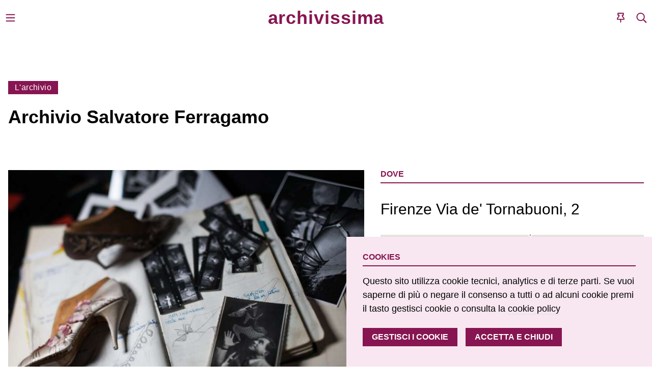

--- FILE ---
content_type: text/css; charset=UTF-8
request_url: https://www.archivissima.it/2020/_nuxt/742a1143e405e5bdb72b.css
body_size: 123110
content:
.__nuxt-error-page{padding:1rem;background:#f7f8fb;color:#47494e;text-align:center;display:-webkit-box;display:flex;-webkit-box-pack:center;justify-content:center;-webkit-box-align:center;align-items:center;-webkit-box-orient:vertical;-webkit-box-direction:normal;flex-direction:column;font-family:sans-serif;font-weight:100!important;-ms-text-size-adjust:100%;-webkit-text-size-adjust:100%;-webkit-font-smoothing:antialiased;position:absolute;top:0;left:0;right:0;bottom:0}.__nuxt-error-page .error{max-width:450px}.__nuxt-error-page .title{font-size:1.5rem;margin-top:15px;color:#47494e;margin-bottom:8px}.__nuxt-error-page .description{color:#7f828b;line-height:21px;margin-bottom:10px}.__nuxt-error-page a{color:#7f828b!important;text-decoration:none}.__nuxt-error-page .logo{position:fixed;left:12px;bottom:12px}.nuxt-progress{position:fixed;top:0;left:0;right:0;height:2px;width:0;opacity:1;-webkit-transition:width .1s,opacity .4s;transition:width .1s,opacity .4s;background-color:#e396c2;z-index:999999}.nuxt-progress.nuxt-progress-notransition{-webkit-transition:none;transition:none}.nuxt-progress-failed{background-color:red}
/*! normalize.css v8.0.1 | MIT License | github.com/necolas/normalize.css */html{line-height:1.15;-webkit-text-size-adjust:100%}body{margin:0}main{display:block}h1{font-size:2em;margin:.67em 0}hr{box-sizing:content-box;height:0;overflow:visible}pre{font-family:monospace,monospace;font-size:1em}a{background-color:transparent}abbr[title]{border-bottom:none;text-decoration:underline;-webkit-text-decoration:underline dotted;text-decoration:underline dotted}b,strong{font-weight:bolder}code,kbd,samp{font-family:monospace,monospace;font-size:1em}small{font-size:80%}sub,sup{font-size:75%;line-height:0;position:relative;vertical-align:baseline}sub{bottom:-.25em}sup{top:-.5em}img{border-style:none}button,input,optgroup,select,textarea{font-family:inherit;font-size:100%;line-height:1.15;margin:0}button,input{overflow:visible}button,select{text-transform:none}[type=button],[type=reset],[type=submit],button{-webkit-appearance:button}[type=button]::-moz-focus-inner,[type=reset]::-moz-focus-inner,[type=submit]::-moz-focus-inner,button::-moz-focus-inner{border-style:none;padding:0}[type=button]:-moz-focusring,[type=reset]:-moz-focusring,[type=submit]:-moz-focusring,button:-moz-focusring{outline:1px dotted ButtonText}fieldset{padding:.35em .75em .625em}legend{box-sizing:border-box;color:inherit;display:table;max-width:100%;padding:0;white-space:normal}progress{vertical-align:baseline}textarea{overflow:auto}[type=checkbox],[type=radio]{box-sizing:border-box;padding:0}[type=number]::-webkit-inner-spin-button,[type=number]::-webkit-outer-spin-button{height:auto}[type=search]{-webkit-appearance:textfield;outline-offset:-2px}[type=search]::-webkit-search-decoration{-webkit-appearance:none}::-webkit-file-upload-button{-webkit-appearance:button;font:inherit}details{display:block}summary{display:list-item}[hidden],template{display:none}blockquote,dd,dl,figure,h1,h2,h3,h4,h5,h6,hr,p,pre{margin:0}button{background-color:transparent;background-image:none;padding:0}button:focus{outline:1px dotted;outline:5px auto -webkit-focus-ring-color}fieldset,ol,ul{margin:0;padding:0}ol,ul{list-style:none}html{font-family:system-ui,-apple-system,Segoe UI,Roboto,Ubuntu,Cantarell,Noto Sans,sans-serif,BlinkMacSystemFont,Helvetica Neue,Arial,Apple Color Emoji,Segoe UI Emoji,Segoe UI Symbol,Noto Color Emoji;line-height:1.5}*,:after,:before{box-sizing:border-box;border:0 solid}hr{border-top-width:1px}img{border-style:solid}textarea{resize:vertical}input::-webkit-input-placeholder,textarea::-webkit-input-placeholder{color:#a0aec0}input::-moz-placeholder,textarea::-moz-placeholder{color:#a0aec0}input:-ms-input-placeholder,textarea:-ms-input-placeholder{color:#a0aec0}input::-ms-input-placeholder,textarea::-ms-input-placeholder{color:#a0aec0}input::placeholder,textarea::placeholder{color:#a0aec0}[role=button],button{cursor:pointer}table{border-collapse:collapse}h1,h2,h3,h4,h5,h6{font-size:inherit;font-weight:inherit}a{color:inherit;text-decoration:inherit}button,input,optgroup,select,textarea{padding:0;line-height:inherit;color:inherit}code,kbd,pre,samp{font-family:SFMono-Regular,Menlo,Monaco,Consolas,Liberation Mono,Courier New,monospace}audio,canvas,embed,iframe,img,object,svg,video{display:block;vertical-align:middle}img,video{max-width:100%;height:auto}.container{margin-right:auto;margin-left:auto;padding-right:1rem;padding-left:1rem}@media (min-width:640px){.container{max-width:640px}}@media (min-width:768px){.container{max-width:768px}}@media (min-width:1024px){.container{max-width:1024px}}@media (min-width:1280px){.container{max-width:1280px}}@media (min-width:1328px){.container{max-width:1328px}}body{font-family:futura-pt,-apple-system,BlinkMacSystemFont,Segoe UI,Roboto,Helvetica Neue,Arial,Noto Sans,sans-serif,Apple Color Emoji,Segoe UI Emoji,Segoe UI Symbol,Noto Color Emoji;background-color:#fff;background-color:var(--color-background,#fff);color:#000;color:var(--color-on-background,#000)}.container{width:100%;max-width:1328px}.fa-layers-counter.fa-layers-counter{background-color:#333}.editor ul{padding-left:1.5rem;padding-top:.5rem;list-style-type:disc;font-weight:400;font-size:1.125rem}.editor p,.editor ul{padding-bottom:.5rem}.partner img{mix-blend-mode:multiply}h1,h2,h3,h4,h5,h6{font-weight:700}p{font-weight:400;font-size:1.125rem}a:not(.logo):not(.btn):not(.no-underline):not(.underline):not(.social):not(.card-link){border-bottom-width:2px;border-color:transparent}a:not(.logo):not(.btn):not(.no-underline):not(.underline):not(.social):not(.card-link):hover{border-color:#871551;border-color:var(--color-primary,#871551)}p a:not(.logo):not(.btn):not(.no-underline):not(.underline):not(.social):not(.card-link){border-color:#efe1e8;border-color:var(--color-primary-light,#efe1e8)}.menu .menu-title{font-size:.875rem;margin-bottom:1rem}.menu a{font-size:1.25rem}.menu-lg a{border-bottom-width:1px;border-color:#fff;font-size:1.875rem}.title,.title-md{font-size:1.875rem;line-height:1}.title-sm{font-size:1.5rem;line-height:1.375}.lead{font-size:1.25rem}.lead,.overline{line-height:1.25}.overline{font-size:1.5rem;font-weight:700}.number,.number-sm{font-size:4rem;font-weight:700}.label{color:#871551;color:var(--color-primary,#871551);font-weight:700;display:block;text-transform:uppercase;border-bottom-width:2px;line-height:1;padding-bottom:.5rem}.label.link{display:-webkit-box;display:flex;-webkit-box-pack:justify;justify-content:space-between;-webkit-box-align:end;align-items:flex-end}.label.link a{margin-bottom:-.5rem;border-bottom-width:0}@media (min-width:1024px){.title{font-size:4.375rem}.title-md{font-size:3.75rem}.subtitle p,.title-sm{font-size:2.25rem}.subtitle p{font-weight:500;line-height:1.375}.lead,.lead-medium{font-size:1.875rem}.lead-medium{font-weight:500}.overline{font-size:1.875rem}.number{font-size:12.5rem}.number-sm{font-size:8.75rem}}.tag{background-color:#871551;background-color:var(--color-primary,#871551);color:#fff;color:var(--color-on-primary,#fff);font-size:1rem;letter-spacing:.025em;padding:0 .75rem;margin-top:-1px;display:inline-block}.tag,.tag.special{border-width:1px;border-color:#871551;border-color:var(--color-primary,#871551)}.tag.special{background-color:#fff;background-color:var(--color-background,#fff);color:#871551;color:var(--color-primary,#871551)}.tag+.tag{margin-left:.25rem}.btn{text-transform:uppercase;font-weight:700;font-size:1rem;padding:.25rem 1rem;border-width:2px}.btn.primary{color:#fff;background-color:#871551;background-color:var(--color-primary,#871551);border-color:#871551;border-color:var(--color-primary,#871551)}.btn.primary.transparent{background-color:transparent}.btn.primary.icon,.btn.primary.transparent{color:#871551;color:var(--color-primary,#871551)}.btn.primary:hover{background-color:#e396c2;background-color:var(--color-secondary,#e396c2)}.btn.ever-primary{border-color:#871551;color:#fff;background-color:#871551}.btn.ever-primary:hover,.btn.secondary{background-color:#e396c2}.btn.secondary{color:#871551;color:var(--color-primary,#871551);background-color:var(--color-secondary,#e396c2);border-color:#e396c2;border-color:var(--color-secondary,#e396c2)}.btn.secondary.transparent{background-color:transparent}.btn.secondary.icon,.btn.secondary.transparent{color:#e396c2;color:var(--color-secondary,#e396c2)}.btn.white{color:#871551;color:var(--color-primary,#871551);background-color:#fff;border-color:#fff}.btn.white.transparent{color:#fff;background-color:transparent}.btn.white.bordered{border-color:#871551;color:#871551}.btn.white:hover{background-color:#e396c2}.btn.black{color:#871551;color:var(--color-primary,#871551);background-color:#000;border-color:#000}.btn.black.transparent{color:#000;color:var(--color-black,#000);background-color:transparent}.btn.icon{background-color:transparent;border-style:none;font-size:1.25rem;padding:.25rem .5rem}.btn.small{font-size:.875rem;padding-left:.5rem;padding-right:.5rem}@media (min-width:1024px){.btn.small{font-size:1rem;padding-left:1rem;padding-right:1rem}}#lanotte .btn{background-color:#e396c2;border-color:#520c30}#lanotte a{color:#fff}#lanotte .card:hover span{border-color:#fff!important}.align-full{position:relative;width:100vw;left:50%;right:50%;margin-left:-50vw;margin-right:-50vw}.bg-multiply{background-blend-mode:multiply}.bg-luminosity{mix-blend-mode:luminosity}.bg-gradient{background:-webkit-gradient(linear,left top,left bottom,from(hsla(0,0%,100%,0)),to(#fff));background:linear-gradient(180deg,hsla(0,0%,100%,0),#fff)}.bg-gradient-dark{background:-webkit-gradient(linear,left top,left bottom,from(rgba(82,12,48,0)),to(#520c30));background:linear-gradient(180deg,rgba(82,12,48,0),#520c30)}.select{display:block;-webkit-appearance:none;-moz-appearance:none;appearance:none;width:100%;background-color:#871551;background-color:var(--color-primary,#871551);border-width:1px;border-color:#efe1e8;border-color:var(--color-primary-light,#efe1e8);padding:.5rem 2rem .5rem 1rem;border-radius:0;color:#fff;color:var(--color-white,#fff);font-weight:700;line-height:1.25;text-transform:uppercase}.select:focus{background-color:#e396c2;background-color:var(--color-secondary,#e396c2)}.select-caret{pointer-events:none;position:absolute;top:0;bottom:0;right:0;display:-webkit-box;display:flex;-webkit-box-align:center;align-items:center;color:#fff;color:var(--color-white,#fff);margin-right:.5rem}.select-caret svg{fill:currentColor;height:1rem;width:1rem}.overlay-panel{position:fixed;top:0;right:0;bottom:0;left:0;width:100%;height:100vh}.js-focus-visible :focus:not(.focus-visible){outline:0;box-shadow:none}.js-focus-visible :focus.focus-visible{outline:0;box-shadow:0 4px 6px -1px rgba(0,0,0,.1),0 2px 4px -1px rgba(0,0,0,.06)}.headroom--top.headroom--pinned header>div{background-color:transparent;-webkit-transition:background .1s;transition:background .1s}.vimeo-wrapper{position:absolute;top:0;left:0;width:100%;height:100%;pointer-events:none;overflow:hidden;z-index:-1}.vimeo-wrapper iframe{width:100vw!important;min-height:100vh!important;position:absolute!important;height:56.25vw!important;min-width:177.77vh!important;top:50%!important;left:50%!important;-webkit-transform:translate(-50%,-50%)!important;transform:translate(-50%,-50%)!important}.card:hover img{-webkit-filter:grayscale(1);filter:grayscale(1);mix-blend-mode:luminosity}.cookieControl{position:fixed;bottom:0;z-index:50}.cookieControl__BarContainer{position:fixed;right:0;bottom:0;background-color:#f8e7f0;background-color:var(--color-secondary-light,#f8e7f0);padding:2rem;max-width:600px}.cookieControl__BarContainer div:first-child{margin-bottom:1rem}.cookieControl__Bar{background-color:#fff!important}.cookieControl__Bar h3{color:#871551;color:var(--color-primary,#871551);font-weight:700;display:block;text-transform:uppercase;border-bottom-width:2px;line-height:1;padding-bottom:.5rem;margin-bottom:1rem}.cookieControl__Bar p{color:#000!important}.cookieControl__Bar .cookieControl__BarButtons{display:-webkit-box;display:flex;flex-wrap:wrap;-webkit-box-pack:start;justify-content:flex-start}.cookieControl__Bar .cookieControl__BarButtons button{text-transform:uppercase!important;font-weight:700!important;font-size:1rem!important;padding:.25rem 1rem!important;margin-top:.5rem!important;margin-bottom:.5rem!important;border-width:2px!important;color:#fff!important;background-color:#871551!important;background-color:var(--color-primary,#871551)!important;border-color:#871551!important;border-color:var(--color-primary,#871551)!important}.cookieControl__Bar .cookieControl__BarButtons button:hover{background-color:#e396c2;background-color:var(--color-secondary,#e396c2)}.cookieControl__Bar .cookieControl__BarButtons button:first-child{margin-right:1rem}.cookieControl__Modal{position:fixed;top:0;right:0;bottom:0;left:0;display:-webkit-box;display:flex;-webkit-box-pack:center;justify-content:center;-webkit-box-align:center;align-items:center}.cookieControl__Modal .cookieControl__ModalUnsaved{color:#000;position:absolute;left:50%;bottom:40px;margin:0;font-size:14px;-webkit-transform:translateX(-50%);transform:translateX(-50%)}.cookieControl__Modal{background-color:hsla(0,0%,100%,.5)}.cookieControl__Modal .cookieControl__ModalContent{background-color:#fff;background-color:var(--color-white,#fff);padding:2rem;position:relative}.cookieControl__Modal .cookieControl__ModalContent div:first-child h3{color:#871551;color:var(--color-primary,#871551);font-weight:700;display:block;text-transform:uppercase;border-bottom-width:2px;line-height:1;padding-bottom:.5rem;margin-bottom:1rem}.cookieControl__Modal .cookieControl__ModalContent div:first-child h3,.cookieControl__Modal .cookieControl__ModalContent div:first-child ul{margin-bottom:.5rem}.cookieControl__Modal .cookieControl__ModalContent .cookieControl__ModalClose{position:absolute;top:0;right:0;background-color:#871551;color:#fff;color:var(--color-white,#fff);padding:.25rem}.cookieControl__Modal .cookieControl__ModalContent input{display:none}.cookieControl__Modal .cookieControl__ModalContent label{position:relative;display:block;background-color:#efe1e8;background-color:var(--color-primary-light,#efe1e8);min-width:36px;min-height:20px;font-size:0;margin-right:20px;border-radius:20px;-webkit-backface-visibility:hidden;backface-visibility:hidden;-webkit-transition:background-color .2s;transition:background-color .2s}.cookieControl__Modal .cookieControl__ModalContent label:before{position:absolute;background-color:#e396c2;content:"";top:50%;left:3px;width:15px;height:15px;border-radius:50%;-webkit-transition:-webkit-transform .2s;transition:-webkit-transform .2s;transition:transform .2s;transition:transform .2s,-webkit-transform .2s;-webkit-transform:translate3d(0,-50%,0);transform:translate3d(0,-50%,0)}.cookieControl__Modal .cookieControl__ModalContent input:checked+label{background-color:#871551}.cookieControl__Modal .cookieControl__ModalContent input:checked+label:before{background-color:#e396c2;-webkit-transform:translate3d(100%,-50%,0);transform:translate3d(100%,-50%,0)}.cookieControl__Modal .cookieControl__ModalContent .cookieControl__ModalButtons{display:-webkit-box;display:flex;flex-wrap:wrap;-webkit-box-pack:start;justify-content:flex-start}.cookieControl__Modal .cookieControl__ModalContent .cookieControl__ModalButtons button{text-transform:uppercase!important;font-weight:700!important;font-size:1rem!important;padding:.25rem 1rem!important;border-width:2px!important;color:#fff!important;background-color:#871551!important;background-color:var(--color-primary,#871551)!important;border-color:#871551!important;border-color:var(--color-primary,#871551)!important}.cookieControl__Modal .cookieControl__ModalContent .cookieControl__ModalButtons button:hover{background-color:#e396c2;background-color:var(--color-secondary,#e396c2)}.cookieControl__Modal .cookieControl__ModalContent .cookieControl__ModalButtons button:first-child{margin-right:1rem}.cookieControl__Modal .cookieControl__ModalInputWrapper{display:-webkit-box;display:flex;-webkit-box-align:start;align-items:flex-start;margin-top:2.5rem;margin-bottom:2.5rem}@media (min-width:1296px){.cookieControl__BarContainer{-webkit-box-align:start;align-items:flex-start;-webkit-box-orient:horizontal;-webkit-box-direction:normal;flex-direction:row}.cookieControl__BarContainer div:first-child{padding-bottom:0}}.swiper-button-disabled{opacity:.5;pointer-events:none}.slide-fade-enter-active{-webkit-transition:all .8s ease;transition:all .8s ease}.slide-fade-leave-active{-webkit-transition:all .8s cubic-bezier(1,.5,.8,1);transition:all .8s cubic-bezier(1,.5,.8,1)}.slide-fade-enter,.slide-fade-leave-to{-webkit-transform:translateX(10px);transform:translateX(10px);opacity:0}.sr-only{white-space:nowrap;border-width:0}.not-sr-only{position:static;width:auto;height:auto;padding:0;margin:0;overflow:visible;clip:auto;white-space:normal}.focus\:sr-only:focus{position:absolute;width:1px;height:1px;padding:0;margin:-1px;overflow:hidden;clip:rect(0,0,0,0);white-space:nowrap;border-width:0}.focus\:not-sr-only:focus{position:static;width:auto;height:auto;padding:0;margin:0;overflow:visible;clip:auto;white-space:normal}.appearance-none{-webkit-appearance:none;-moz-appearance:none;appearance:none}.bg-fixed{background-attachment:fixed}.bg-local{background-attachment:local}.bg-scroll{background-attachment:scroll}.bg-black{background-color:#000;background-color:var(--color-black,#000)}.bg-white{background-color:#fff;background-color:var(--color-white,#fff)}.bg-ever-black{background-color:#000}.bg-ever-white{background-color:#fff}.bg-overlay{background-color:#e396c2}.bg-transparent{background-color:transparent}.bg-ever-primary{background-color:#871551}.bg-ever-primary-darker{background-color:#520c30}.bg-ever-secondary{background-color:#e396c2}.bg-primary{background-color:#871551;background-color:var(--color-primary,#871551)}.bg-on-primary{background-color:#fff;background-color:var(--color-on-primary,#fff)}.bg-secondary{background-color:#e396c2;background-color:var(--color-secondary,#e396c2)}.bg-primary-dark{background-color:#520c30;background-color:var(--color-primary-dark,#520c30)}.bg-primary-light{background-color:#efe1e8;background-color:var(--color-primary-light,#efe1e8)}.bg-secondary-dark{background-color:#c65495;background-color:var(--color-secondary-dark,#c65495)}.bg-secondary-light{background-color:#f8e7f0;background-color:var(--color-secondary-light,#f8e7f0)}.bg-gray-light{background-color:#f4f4f4;background-color:var(--color-gray-light,#f4f4f4)}.bg-background{background-color:#fff;background-color:var(--color-background,#fff)}.bg-on-background{background-color:#000;background-color:var(--color-on-background,#000)}.hover\:bg-black:hover{background-color:#000;background-color:var(--color-black,#000)}.hover\:bg-white:hover{background-color:#fff;background-color:var(--color-white,#fff)}.hover\:bg-ever-black:hover{background-color:#000}.hover\:bg-ever-white:hover{background-color:#fff}.hover\:bg-overlay:hover{background-color:#e396c2}.hover\:bg-transparent:hover{background-color:transparent}.hover\:bg-ever-primary:hover{background-color:#871551}.hover\:bg-ever-primary-darker:hover{background-color:#520c30}.hover\:bg-ever-secondary:hover{background-color:#e396c2}.hover\:bg-primary:hover{background-color:#871551;background-color:var(--color-primary,#871551)}.hover\:bg-on-primary:hover{background-color:#fff;background-color:var(--color-on-primary,#fff)}.hover\:bg-secondary:hover{background-color:#e396c2;background-color:var(--color-secondary,#e396c2)}.hover\:bg-primary-dark:hover{background-color:#520c30;background-color:var(--color-primary-dark,#520c30)}.hover\:bg-primary-light:hover{background-color:#efe1e8;background-color:var(--color-primary-light,#efe1e8)}.hover\:bg-secondary-dark:hover{background-color:#c65495;background-color:var(--color-secondary-dark,#c65495)}.hover\:bg-secondary-light:hover{background-color:#f8e7f0;background-color:var(--color-secondary-light,#f8e7f0)}.hover\:bg-gray-light:hover{background-color:#f4f4f4;background-color:var(--color-gray-light,#f4f4f4)}.hover\:bg-background:hover{background-color:#fff;background-color:var(--color-background,#fff)}.hover\:bg-on-background:hover{background-color:#000;background-color:var(--color-on-background,#000)}.focus\:bg-black:focus{background-color:#000;background-color:var(--color-black,#000)}.focus\:bg-white:focus{background-color:#fff;background-color:var(--color-white,#fff)}.focus\:bg-ever-black:focus{background-color:#000}.focus\:bg-ever-white:focus{background-color:#fff}.focus\:bg-overlay:focus{background-color:#e396c2}.focus\:bg-transparent:focus{background-color:transparent}.focus\:bg-ever-primary:focus{background-color:#871551}.focus\:bg-ever-primary-darker:focus{background-color:#520c30}.focus\:bg-ever-secondary:focus{background-color:#e396c2}.focus\:bg-primary:focus{background-color:#871551;background-color:var(--color-primary,#871551)}.focus\:bg-on-primary:focus{background-color:#fff;background-color:var(--color-on-primary,#fff)}.focus\:bg-secondary:focus{background-color:#e396c2;background-color:var(--color-secondary,#e396c2)}.focus\:bg-primary-dark:focus{background-color:#520c30;background-color:var(--color-primary-dark,#520c30)}.focus\:bg-primary-light:focus{background-color:#efe1e8;background-color:var(--color-primary-light,#efe1e8)}.focus\:bg-secondary-dark:focus{background-color:#c65495;background-color:var(--color-secondary-dark,#c65495)}.focus\:bg-secondary-light:focus{background-color:#f8e7f0;background-color:var(--color-secondary-light,#f8e7f0)}.focus\:bg-gray-light:focus{background-color:#f4f4f4;background-color:var(--color-gray-light,#f4f4f4)}.focus\:bg-background:focus{background-color:#fff;background-color:var(--color-background,#fff)}.focus\:bg-on-background:focus{background-color:#000;background-color:var(--color-on-background,#000)}.group:hover .group-hover\:bg-black{background-color:#000;background-color:var(--color-black,#000)}.group:hover .group-hover\:bg-white{background-color:#fff;background-color:var(--color-white,#fff)}.group:hover .group-hover\:bg-ever-black{background-color:#000}.group:hover .group-hover\:bg-ever-white{background-color:#fff}.group:hover .group-hover\:bg-overlay{background-color:#e396c2}.group:hover .group-hover\:bg-transparent{background-color:transparent}.group:hover .group-hover\:bg-ever-primary{background-color:#871551}.group:hover .group-hover\:bg-ever-primary-darker{background-color:#520c30}.group:hover .group-hover\:bg-ever-secondary{background-color:#e396c2}.group:hover .group-hover\:bg-primary{background-color:#871551;background-color:var(--color-primary,#871551)}.group:hover .group-hover\:bg-on-primary{background-color:#fff;background-color:var(--color-on-primary,#fff)}.group:hover .group-hover\:bg-secondary{background-color:#e396c2;background-color:var(--color-secondary,#e396c2)}.group:hover .group-hover\:bg-primary-dark{background-color:#520c30;background-color:var(--color-primary-dark,#520c30)}.group:hover .group-hover\:bg-primary-light{background-color:#efe1e8;background-color:var(--color-primary-light,#efe1e8)}.group:hover .group-hover\:bg-secondary-dark{background-color:#c65495;background-color:var(--color-secondary-dark,#c65495)}.group:hover .group-hover\:bg-secondary-light{background-color:#f8e7f0;background-color:var(--color-secondary-light,#f8e7f0)}.group:hover .group-hover\:bg-gray-light{background-color:#f4f4f4;background-color:var(--color-gray-light,#f4f4f4)}.group:hover .group-hover\:bg-background{background-color:#fff;background-color:var(--color-background,#fff)}.group:hover .group-hover\:bg-on-background{background-color:#000;background-color:var(--color-on-background,#000)}.bg-bottom{background-position:bottom}.bg-center{background-position:50%}.bg-left{background-position:0}.bg-left-bottom{background-position:0 100%}.bg-left-top{background-position:0 0}.bg-right{background-position:100%}.bg-right-bottom{background-position:100% 100%}.bg-right-top{background-position:100% 0}.bg-top{background-position:top}.bg-repeat{background-repeat:repeat}.bg-no-repeat{background-repeat:no-repeat}.bg-repeat-x{background-repeat:repeat-x}.bg-repeat-y{background-repeat:repeat-y}.bg-repeat-round{background-repeat:round}.bg-repeat-space{background-repeat:space}.bg-auto{background-size:auto}.bg-cover{background-size:cover}.bg-contain{background-size:contain}.border-collapse{border-collapse:collapse}.border-separate{border-collapse:separate}.border-black{border-color:#000;border-color:var(--color-black,#000)}.border-white{border-color:#fff;border-color:var(--color-white,#fff)}.border-ever-black{border-color:#000}.border-ever-white{border-color:#fff}.border-overlay{border-color:#e396c2}.border-transparent{border-color:transparent}.border-ever-primary{border-color:#871551}.border-ever-primary-darker{border-color:#520c30}.border-ever-secondary{border-color:#e396c2}.border-primary{border-color:#871551;border-color:var(--color-primary,#871551)}.border-on-primary{border-color:#fff;border-color:var(--color-on-primary,#fff)}.border-secondary{border-color:#e396c2;border-color:var(--color-secondary,#e396c2)}.border-primary-dark{border-color:#520c30;border-color:var(--color-primary-dark,#520c30)}.border-primary-light{border-color:#efe1e8;border-color:var(--color-primary-light,#efe1e8)}.border-secondary-dark{border-color:#c65495;border-color:var(--color-secondary-dark,#c65495)}.border-secondary-light{border-color:#f8e7f0;border-color:var(--color-secondary-light,#f8e7f0)}.border-gray-light{border-color:#f4f4f4;border-color:var(--color-gray-light,#f4f4f4)}.border-background{border-color:#fff;border-color:var(--color-background,#fff)}.border-on-background{border-color:#000;border-color:var(--color-on-background,#000)}.group:hover .group-hover\:border-black{border-color:#000;border-color:var(--color-black,#000)}.group:hover .group-hover\:border-white{border-color:#fff;border-color:var(--color-white,#fff)}.group:hover .group-hover\:border-ever-black{border-color:#000}.group:hover .group-hover\:border-ever-white{border-color:#fff}.group:hover .group-hover\:border-overlay{border-color:#e396c2}.group:hover .group-hover\:border-transparent{border-color:transparent}.group:hover .group-hover\:border-ever-primary{border-color:#871551}.group:hover .group-hover\:border-ever-primary-darker{border-color:#520c30}.group:hover .group-hover\:border-ever-secondary{border-color:#e396c2}.group:hover .group-hover\:border-primary{border-color:#871551;border-color:var(--color-primary,#871551)}.group:hover .group-hover\:border-on-primary{border-color:#fff;border-color:var(--color-on-primary,#fff)}.group:hover .group-hover\:border-secondary{border-color:#e396c2;border-color:var(--color-secondary,#e396c2)}.group:hover .group-hover\:border-primary-dark{border-color:#520c30;border-color:var(--color-primary-dark,#520c30)}.group:hover .group-hover\:border-primary-light{border-color:#efe1e8;border-color:var(--color-primary-light,#efe1e8)}.group:hover .group-hover\:border-secondary-dark{border-color:#c65495;border-color:var(--color-secondary-dark,#c65495)}.group:hover .group-hover\:border-secondary-light{border-color:#f8e7f0;border-color:var(--color-secondary-light,#f8e7f0)}.group:hover .group-hover\:border-gray-light{border-color:#f4f4f4;border-color:var(--color-gray-light,#f4f4f4)}.group:hover .group-hover\:border-background{border-color:#fff;border-color:var(--color-background,#fff)}.group:hover .group-hover\:border-on-background{border-color:#000;border-color:var(--color-on-background,#000)}.rounded-none{border-radius:0}.rounded-sm{border-radius:.125rem}.rounded{border-radius:.25rem}.rounded-md{border-radius:.375rem}.rounded-lg{border-radius:.5rem}.rounded-full{border-radius:9999px}.rounded-t-none{border-top-left-radius:0;border-top-right-radius:0}.rounded-r-none{border-top-right-radius:0;border-bottom-right-radius:0}.rounded-b-none{border-bottom-right-radius:0;border-bottom-left-radius:0}.rounded-l-none{border-top-left-radius:0;border-bottom-left-radius:0}.rounded-t-sm{border-top-left-radius:.125rem}.rounded-r-sm,.rounded-t-sm{border-top-right-radius:.125rem}.rounded-b-sm,.rounded-r-sm{border-bottom-right-radius:.125rem}.rounded-b-sm,.rounded-l-sm{border-bottom-left-radius:.125rem}.rounded-l-sm{border-top-left-radius:.125rem}.rounded-t{border-top-left-radius:.25rem}.rounded-r,.rounded-t{border-top-right-radius:.25rem}.rounded-b,.rounded-r{border-bottom-right-radius:.25rem}.rounded-b,.rounded-l{border-bottom-left-radius:.25rem}.rounded-l{border-top-left-radius:.25rem}.rounded-t-md{border-top-left-radius:.375rem}.rounded-r-md,.rounded-t-md{border-top-right-radius:.375rem}.rounded-b-md,.rounded-r-md{border-bottom-right-radius:.375rem}.rounded-b-md,.rounded-l-md{border-bottom-left-radius:.375rem}.rounded-l-md{border-top-left-radius:.375rem}.rounded-t-lg{border-top-left-radius:.5rem}.rounded-r-lg,.rounded-t-lg{border-top-right-radius:.5rem}.rounded-b-lg,.rounded-r-lg{border-bottom-right-radius:.5rem}.rounded-b-lg,.rounded-l-lg{border-bottom-left-radius:.5rem}.rounded-l-lg{border-top-left-radius:.5rem}.rounded-t-full{border-top-left-radius:9999px}.rounded-r-full,.rounded-t-full{border-top-right-radius:9999px}.rounded-b-full,.rounded-r-full{border-bottom-right-radius:9999px}.rounded-b-full,.rounded-l-full{border-bottom-left-radius:9999px}.rounded-l-full{border-top-left-radius:9999px}.rounded-tl-none{border-top-left-radius:0}.rounded-tr-none{border-top-right-radius:0}.rounded-br-none{border-bottom-right-radius:0}.rounded-bl-none{border-bottom-left-radius:0}.rounded-tl-sm{border-top-left-radius:.125rem}.rounded-tr-sm{border-top-right-radius:.125rem}.rounded-br-sm{border-bottom-right-radius:.125rem}.rounded-bl-sm{border-bottom-left-radius:.125rem}.rounded-tl{border-top-left-radius:.25rem}.rounded-tr{border-top-right-radius:.25rem}.rounded-br{border-bottom-right-radius:.25rem}.rounded-bl{border-bottom-left-radius:.25rem}.rounded-tl-md{border-top-left-radius:.375rem}.rounded-tr-md{border-top-right-radius:.375rem}.rounded-br-md{border-bottom-right-radius:.375rem}.rounded-bl-md{border-bottom-left-radius:.375rem}.rounded-tl-lg{border-top-left-radius:.5rem}.rounded-tr-lg{border-top-right-radius:.5rem}.rounded-br-lg{border-bottom-right-radius:.5rem}.rounded-bl-lg{border-bottom-left-radius:.5rem}.rounded-tl-full{border-top-left-radius:9999px}.rounded-tr-full{border-top-right-radius:9999px}.rounded-br-full{border-bottom-right-radius:9999px}.rounded-bl-full{border-bottom-left-radius:9999px}.border-solid{border-style:solid}.border-dashed{border-style:dashed}.border-dotted{border-style:dotted}.border-double{border-style:double}.border-none{border-style:none}.border-0{border-width:0}.border-2{border-width:2px}.border-4{border-width:4px}.border-8{border-width:8px}.border{border-width:1px}.border-t-0{border-top-width:0}.border-r-0{border-right-width:0}.border-b-0{border-bottom-width:0}.border-l-0{border-left-width:0}.border-t-2{border-top-width:2px}.border-r-2{border-right-width:2px}.border-b-2{border-bottom-width:2px}.border-l-2{border-left-width:2px}.border-t-4{border-top-width:4px}.border-r-4{border-right-width:4px}.border-b-4{border-bottom-width:4px}.border-l-4{border-left-width:4px}.border-t-8{border-top-width:8px}.border-r-8{border-right-width:8px}.border-b-8{border-bottom-width:8px}.border-l-8{border-left-width:8px}.border-t{border-top-width:1px}.border-r{border-right-width:1px}.border-b{border-bottom-width:1px}.border-l{border-left-width:1px}.last\:border-0:last-child{border-width:0}.last\:border-2:last-child{border-width:2px}.last\:border-4:last-child{border-width:4px}.last\:border-8:last-child{border-width:8px}.last\:border:last-child{border-width:1px}.last\:border-t-0:last-child{border-top-width:0}.last\:border-r-0:last-child{border-right-width:0}.last\:border-b-0:last-child{border-bottom-width:0}.last\:border-l-0:last-child{border-left-width:0}.last\:border-t-2:last-child{border-top-width:2px}.last\:border-r-2:last-child{border-right-width:2px}.last\:border-b-2:last-child{border-bottom-width:2px}.last\:border-l-2:last-child{border-left-width:2px}.last\:border-t-4:last-child{border-top-width:4px}.last\:border-r-4:last-child{border-right-width:4px}.last\:border-b-4:last-child{border-bottom-width:4px}.last\:border-l-4:last-child{border-left-width:4px}.last\:border-t-8:last-child{border-top-width:8px}.last\:border-r-8:last-child{border-right-width:8px}.last\:border-b-8:last-child{border-bottom-width:8px}.last\:border-l-8:last-child{border-left-width:8px}.last\:border-t:last-child{border-top-width:1px}.last\:border-r:last-child{border-right-width:1px}.last\:border-b:last-child{border-bottom-width:1px}.last\:border-l:last-child{border-left-width:1px}.first\:border-0:first-child{border-width:0}.first\:border-2:first-child{border-width:2px}.first\:border-4:first-child{border-width:4px}.first\:border-8:first-child{border-width:8px}.first\:border:first-child{border-width:1px}.first\:border-t-0:first-child{border-top-width:0}.first\:border-r-0:first-child{border-right-width:0}.first\:border-b-0:first-child{border-bottom-width:0}.first\:border-l-0:first-child{border-left-width:0}.first\:border-t-2:first-child{border-top-width:2px}.first\:border-r-2:first-child{border-right-width:2px}.first\:border-b-2:first-child{border-bottom-width:2px}.first\:border-l-2:first-child{border-left-width:2px}.first\:border-t-4:first-child{border-top-width:4px}.first\:border-r-4:first-child{border-right-width:4px}.first\:border-b-4:first-child{border-bottom-width:4px}.first\:border-l-4:first-child{border-left-width:4px}.first\:border-t-8:first-child{border-top-width:8px}.first\:border-r-8:first-child{border-right-width:8px}.first\:border-b-8:first-child{border-bottom-width:8px}.first\:border-l-8:first-child{border-left-width:8px}.first\:border-t:first-child{border-top-width:1px}.first\:border-r:first-child{border-right-width:1px}.first\:border-b:first-child{border-bottom-width:1px}.first\:border-l:first-child{border-left-width:1px}.box-border{box-sizing:border-box}.box-content{box-sizing:content-box}.cursor-auto{cursor:auto}.cursor-default{cursor:default}.cursor-pointer{cursor:pointer}.cursor-wait{cursor:wait}.cursor-text{cursor:text}.cursor-move{cursor:move}.cursor-not-allowed{cursor:not-allowed}.block{display:block}.inline-block{display:inline-block}.inline{display:inline}.flex{display:-webkit-box;display:flex}.inline-flex{display:-webkit-inline-box;display:inline-flex}.grid{display:grid}.table{display:table}.table-caption{display:table-caption}.table-cell{display:table-cell}.table-column{display:table-column}.table-column-group{display:table-column-group}.table-footer-group{display:table-footer-group}.table-header-group{display:table-header-group}.table-row-group{display:table-row-group}.table-row{display:table-row}.hidden{display:none}.group:hover .group-hover\:block{display:block}.group:hover .group-hover\:inline-block{display:inline-block}.group:hover .group-hover\:inline{display:inline}.group:hover .group-hover\:flex{display:-webkit-box;display:flex}.group:hover .group-hover\:inline-flex{display:-webkit-inline-box;display:inline-flex}.group:hover .group-hover\:grid{display:grid}.group:hover .group-hover\:table{display:table}.group:hover .group-hover\:table-caption{display:table-caption}.group:hover .group-hover\:table-cell{display:table-cell}.group:hover .group-hover\:table-column{display:table-column}.group:hover .group-hover\:table-column-group{display:table-column-group}.group:hover .group-hover\:table-footer-group{display:table-footer-group}.group:hover .group-hover\:table-header-group{display:table-header-group}.group:hover .group-hover\:table-row-group{display:table-row-group}.group:hover .group-hover\:table-row{display:table-row}.group:hover .group-hover\:hidden{display:none}.flex-row{-webkit-box-direction:normal;flex-direction:row}.flex-row,.flex-row-reverse{-webkit-box-orient:horizontal}.flex-row-reverse{-webkit-box-direction:reverse;flex-direction:row-reverse}.flex-col{-webkit-box-orient:vertical;-webkit-box-direction:normal;flex-direction:column}.flex-col-reverse{-webkit-box-orient:vertical;-webkit-box-direction:reverse;flex-direction:column-reverse}.flex-wrap{flex-wrap:wrap}.flex-wrap-reverse{flex-wrap:wrap-reverse}.flex-no-wrap{flex-wrap:nowrap}.items-start{-webkit-box-align:start;align-items:flex-start}.items-end{-webkit-box-align:end;align-items:flex-end}.items-center{-webkit-box-align:center;align-items:center}.items-baseline{-webkit-box-align:baseline;align-items:baseline}.items-stretch{-webkit-box-align:stretch;align-items:stretch}.self-auto{align-self:auto}.self-start{align-self:flex-start}.self-end{align-self:flex-end}.self-center{align-self:center}.self-stretch{align-self:stretch}.justify-start{-webkit-box-pack:start;justify-content:flex-start}.justify-end{-webkit-box-pack:end;justify-content:flex-end}.justify-center{-webkit-box-pack:center;justify-content:center}.justify-between{-webkit-box-pack:justify;justify-content:space-between}.justify-around{justify-content:space-around}.justify-evenly{-webkit-box-pack:space-evenly;justify-content:space-evenly}.content-center{align-content:center}.content-start{align-content:flex-start}.content-end{align-content:flex-end}.content-between{align-content:space-between}.content-around{align-content:space-around}.flex-1{-webkit-box-flex:1;flex:1 1 0%}.flex-auto{-webkit-box-flex:1;flex:1 1 auto}.flex-initial{-webkit-box-flex:0;flex:0 1 auto}.flex-none{-webkit-box-flex:0;flex:none}.flex-grow-0{-webkit-box-flex:0;flex-grow:0}.flex-grow{-webkit-box-flex:1;flex-grow:1}.flex-shrink-0{flex-shrink:0}.flex-shrink{flex-shrink:1}.order-1{-webkit-box-ordinal-group:2;order:1}.order-2{-webkit-box-ordinal-group:3;order:2}.order-3{-webkit-box-ordinal-group:4;order:3}.order-4{-webkit-box-ordinal-group:5;order:4}.order-5{-webkit-box-ordinal-group:6;order:5}.order-6{-webkit-box-ordinal-group:7;order:6}.order-7{-webkit-box-ordinal-group:8;order:7}.order-8{-webkit-box-ordinal-group:9;order:8}.order-9{-webkit-box-ordinal-group:10;order:9}.order-10{-webkit-box-ordinal-group:11;order:10}.order-11{-webkit-box-ordinal-group:12;order:11}.order-12{-webkit-box-ordinal-group:13;order:12}.order-first{-webkit-box-ordinal-group:-9998;order:-9999}.order-last{-webkit-box-ordinal-group:10000;order:9999}.order-none{-webkit-box-ordinal-group:1;order:0}.float-right{float:right}.float-left{float:left}.float-none{float:none}.clearfix:after{content:"";display:table;clear:both}.clear-left{clear:left}.clear-right{clear:right}.clear-both{clear:both}.font-futura{font-family:futura-pt,-apple-system,BlinkMacSystemFont,Segoe UI,Roboto,Helvetica Neue,Arial,Noto Sans,sans-serif,Apple Color Emoji,Segoe UI Emoji,Segoe UI Symbol,Noto Color Emoji}.font-hairline{font-weight:100}.font-thin{font-weight:200}.font-light{font-weight:300}.font-normal{font-weight:400}.font-medium{font-weight:500}.font-semibold{font-weight:600}.font-bold{font-weight:700}.font-extrabold{font-weight:800}.font-black{font-weight:900}.hover\:font-hairline:hover{font-weight:100}.hover\:font-thin:hover{font-weight:200}.hover\:font-light:hover{font-weight:300}.hover\:font-normal:hover{font-weight:400}.hover\:font-medium:hover{font-weight:500}.hover\:font-semibold:hover{font-weight:600}.hover\:font-bold:hover{font-weight:700}.hover\:font-extrabold:hover{font-weight:800}.hover\:font-black:hover{font-weight:900}.focus\:font-hairline:focus{font-weight:100}.focus\:font-thin:focus{font-weight:200}.focus\:font-light:focus{font-weight:300}.focus\:font-normal:focus{font-weight:400}.focus\:font-medium:focus{font-weight:500}.focus\:font-semibold:focus{font-weight:600}.focus\:font-bold:focus{font-weight:700}.focus\:font-extrabold:focus{font-weight:800}.focus\:font-black:focus{font-weight:900}.h-0{height:0}.h-1{height:.25rem}.h-2{height:.5rem}.h-3{height:.75rem}.h-4{height:1rem}.h-5{height:1.25rem}.h-6{height:1.5rem}.h-8{height:2rem}.h-10{height:2.5rem}.h-12{height:3rem}.h-16{height:4rem}.h-20{height:5rem}.h-24{height:6rem}.h-32{height:8rem}.h-40{height:10rem}.h-48{height:12rem}.h-56{height:14rem}.h-64{height:16rem}.h-auto{height:auto}.h-px{height:1px}.h-full{height:100%}.h-screen{height:100vh}.h-screen-no-header{height:calc(100vh - 5.375rem)}.h-screen-xs-no-header{height:calc(90vh - 5.375rem)}.leading-3{line-height:.75rem}.leading-4{line-height:1rem}.leading-5{line-height:1.25rem}.leading-6{line-height:1.5rem}.leading-7{line-height:1.75rem}.leading-8{line-height:2rem}.leading-9{line-height:2.25rem}.leading-10{line-height:2.5rem}.leading-none{line-height:1}.leading-tight{line-height:1.25}.leading-snug{line-height:1.375}.leading-normal{line-height:1.5}.leading-relaxed{line-height:1.625}.leading-loose{line-height:2}.list-inside{list-style-position:inside}.list-outside{list-style-position:outside}.list-none{list-style-type:none}.list-disc{list-style-type:disc}.list-decimal{list-style-type:decimal}.m-0{margin:0}.m-1{margin:.25rem}.m-2{margin:.5rem}.m-3{margin:.75rem}.m-4{margin:1rem}.m-5{margin:1.25rem}.m-6{margin:1.5rem}.m-8{margin:2rem}.m-10{margin:2.5rem}.m-12{margin:3rem}.m-16{margin:4rem}.m-20{margin:5rem}.m-24{margin:6rem}.m-32{margin:8rem}.m-40{margin:10rem}.m-48{margin:12rem}.m-56{margin:14rem}.m-64{margin:16rem}.m-auto{margin:auto}.m-px{margin:1px}.-m-1{margin:-.25rem}.-m-2{margin:-.5rem}.-m-3{margin:-.75rem}.-m-4{margin:-1rem}.-m-5{margin:-1.25rem}.-m-6{margin:-1.5rem}.-m-8{margin:-2rem}.-m-10{margin:-2.5rem}.-m-12{margin:-3rem}.-m-16{margin:-4rem}.-m-20{margin:-5rem}.-m-24{margin:-6rem}.-m-32{margin:-8rem}.-m-40{margin:-10rem}.-m-48{margin:-12rem}.-m-56{margin:-14rem}.-m-64{margin:-16rem}.-m-px{margin:-1px}.m-01{margin:.1rem}.my-0{margin-top:0;margin-bottom:0}.mx-0{margin-left:0;margin-right:0}.my-1{margin-top:.25rem;margin-bottom:.25rem}.mx-1{margin-left:.25rem;margin-right:.25rem}.my-2{margin-top:.5rem;margin-bottom:.5rem}.mx-2{margin-left:.5rem;margin-right:.5rem}.my-3{margin-top:.75rem;margin-bottom:.75rem}.mx-3{margin-left:.75rem;margin-right:.75rem}.my-4{margin-top:1rem;margin-bottom:1rem}.mx-4{margin-left:1rem;margin-right:1rem}.my-5{margin-top:1.25rem;margin-bottom:1.25rem}.mx-5{margin-left:1.25rem;margin-right:1.25rem}.my-6{margin-top:1.5rem;margin-bottom:1.5rem}.mx-6{margin-left:1.5rem;margin-right:1.5rem}.my-8{margin-top:2rem;margin-bottom:2rem}.mx-8{margin-left:2rem;margin-right:2rem}.my-10{margin-top:2.5rem;margin-bottom:2.5rem}.mx-10{margin-left:2.5rem;margin-right:2.5rem}.my-12{margin-top:3rem;margin-bottom:3rem}.mx-12{margin-left:3rem;margin-right:3rem}.my-16{margin-top:4rem;margin-bottom:4rem}.mx-16{margin-left:4rem;margin-right:4rem}.my-20{margin-top:5rem;margin-bottom:5rem}.mx-20{margin-left:5rem;margin-right:5rem}.my-24{margin-top:6rem;margin-bottom:6rem}.mx-24{margin-left:6rem;margin-right:6rem}.my-32{margin-top:8rem;margin-bottom:8rem}.mx-32{margin-left:8rem;margin-right:8rem}.my-40{margin-top:10rem;margin-bottom:10rem}.mx-40{margin-left:10rem;margin-right:10rem}.my-48{margin-top:12rem;margin-bottom:12rem}.mx-48{margin-left:12rem;margin-right:12rem}.my-56{margin-top:14rem;margin-bottom:14rem}.mx-56{margin-left:14rem;margin-right:14rem}.my-64{margin-top:16rem;margin-bottom:16rem}.mx-64{margin-left:16rem;margin-right:16rem}.my-auto{margin-top:auto;margin-bottom:auto}.mx-auto{margin-left:auto;margin-right:auto}.my-px{margin-top:1px;margin-bottom:1px}.mx-px{margin-left:1px;margin-right:1px}.-my-1{margin-top:-.25rem;margin-bottom:-.25rem}.-mx-1{margin-left:-.25rem;margin-right:-.25rem}.-my-2{margin-top:-.5rem;margin-bottom:-.5rem}.-mx-2{margin-left:-.5rem;margin-right:-.5rem}.-my-3{margin-top:-.75rem;margin-bottom:-.75rem}.-mx-3{margin-left:-.75rem;margin-right:-.75rem}.-my-4{margin-top:-1rem;margin-bottom:-1rem}.-mx-4{margin-left:-1rem;margin-right:-1rem}.-my-5{margin-top:-1.25rem;margin-bottom:-1.25rem}.-mx-5{margin-left:-1.25rem;margin-right:-1.25rem}.-my-6{margin-top:-1.5rem;margin-bottom:-1.5rem}.-mx-6{margin-left:-1.5rem;margin-right:-1.5rem}.-my-8{margin-top:-2rem;margin-bottom:-2rem}.-mx-8{margin-left:-2rem;margin-right:-2rem}.-my-10{margin-top:-2.5rem;margin-bottom:-2.5rem}.-mx-10{margin-left:-2.5rem;margin-right:-2.5rem}.-my-12{margin-top:-3rem;margin-bottom:-3rem}.-mx-12{margin-left:-3rem;margin-right:-3rem}.-my-16{margin-top:-4rem;margin-bottom:-4rem}.-mx-16{margin-left:-4rem;margin-right:-4rem}.-my-20{margin-top:-5rem;margin-bottom:-5rem}.-mx-20{margin-left:-5rem;margin-right:-5rem}.-my-24{margin-top:-6rem;margin-bottom:-6rem}.-mx-24{margin-left:-6rem;margin-right:-6rem}.-my-32{margin-top:-8rem;margin-bottom:-8rem}.-mx-32{margin-left:-8rem;margin-right:-8rem}.-my-40{margin-top:-10rem;margin-bottom:-10rem}.-mx-40{margin-left:-10rem;margin-right:-10rem}.-my-48{margin-top:-12rem;margin-bottom:-12rem}.-mx-48{margin-left:-12rem;margin-right:-12rem}.-my-56{margin-top:-14rem;margin-bottom:-14rem}.-mx-56{margin-left:-14rem;margin-right:-14rem}.-my-64{margin-top:-16rem;margin-bottom:-16rem}.-mx-64{margin-left:-16rem;margin-right:-16rem}.-my-px{margin-top:-1px;margin-bottom:-1px}.-mx-px{margin-left:-1px;margin-right:-1px}.my-01{margin-top:.1rem;margin-bottom:.1rem}.mx-01{margin-left:.1rem;margin-right:.1rem}.mt-0{margin-top:0}.mr-0{margin-right:0}.mb-0{margin-bottom:0}.ml-0{margin-left:0}.mt-1{margin-top:.25rem}.mr-1{margin-right:.25rem}.mb-1{margin-bottom:.25rem}.ml-1{margin-left:.25rem}.mt-2{margin-top:.5rem}.mr-2{margin-right:.5rem}.mb-2{margin-bottom:.5rem}.ml-2{margin-left:.5rem}.mt-3{margin-top:.75rem}.mr-3{margin-right:.75rem}.mb-3{margin-bottom:.75rem}.ml-3{margin-left:.75rem}.mt-4{margin-top:1rem}.mr-4{margin-right:1rem}.mb-4{margin-bottom:1rem}.ml-4{margin-left:1rem}.mt-5{margin-top:1.25rem}.mr-5{margin-right:1.25rem}.mb-5{margin-bottom:1.25rem}.ml-5{margin-left:1.25rem}.mt-6{margin-top:1.5rem}.mr-6{margin-right:1.5rem}.mb-6{margin-bottom:1.5rem}.ml-6{margin-left:1.5rem}.mt-8{margin-top:2rem}.mr-8{margin-right:2rem}.mb-8{margin-bottom:2rem}.ml-8{margin-left:2rem}.mt-10{margin-top:2.5rem}.mr-10{margin-right:2.5rem}.mb-10{margin-bottom:2.5rem}.ml-10{margin-left:2.5rem}.mt-12{margin-top:3rem}.mr-12{margin-right:3rem}.mb-12{margin-bottom:3rem}.ml-12{margin-left:3rem}.mt-16{margin-top:4rem}.mr-16{margin-right:4rem}.mb-16{margin-bottom:4rem}.ml-16{margin-left:4rem}.mt-20{margin-top:5rem}.mr-20{margin-right:5rem}.mb-20{margin-bottom:5rem}.ml-20{margin-left:5rem}.mt-24{margin-top:6rem}.mr-24{margin-right:6rem}.mb-24{margin-bottom:6rem}.ml-24{margin-left:6rem}.mt-32{margin-top:8rem}.mr-32{margin-right:8rem}.mb-32{margin-bottom:8rem}.ml-32{margin-left:8rem}.mt-40{margin-top:10rem}.mr-40{margin-right:10rem}.mb-40{margin-bottom:10rem}.ml-40{margin-left:10rem}.mt-48{margin-top:12rem}.mr-48{margin-right:12rem}.mb-48{margin-bottom:12rem}.ml-48{margin-left:12rem}.mt-56{margin-top:14rem}.mr-56{margin-right:14rem}.mb-56{margin-bottom:14rem}.ml-56{margin-left:14rem}.mt-64{margin-top:16rem}.mr-64{margin-right:16rem}.mb-64{margin-bottom:16rem}.ml-64{margin-left:16rem}.mt-auto{margin-top:auto}.mr-auto{margin-right:auto}.mb-auto{margin-bottom:auto}.ml-auto{margin-left:auto}.mt-px{margin-top:1px}.mr-px{margin-right:1px}.mb-px{margin-bottom:1px}.ml-px{margin-left:1px}.-mt-1{margin-top:-.25rem}.-mr-1{margin-right:-.25rem}.-mb-1{margin-bottom:-.25rem}.-ml-1{margin-left:-.25rem}.-mt-2{margin-top:-.5rem}.-mr-2{margin-right:-.5rem}.-mb-2{margin-bottom:-.5rem}.-ml-2{margin-left:-.5rem}.-mt-3{margin-top:-.75rem}.-mr-3{margin-right:-.75rem}.-mb-3{margin-bottom:-.75rem}.-ml-3{margin-left:-.75rem}.-mt-4{margin-top:-1rem}.-mr-4{margin-right:-1rem}.-mb-4{margin-bottom:-1rem}.-ml-4{margin-left:-1rem}.-mt-5{margin-top:-1.25rem}.-mr-5{margin-right:-1.25rem}.-mb-5{margin-bottom:-1.25rem}.-ml-5{margin-left:-1.25rem}.-mt-6{margin-top:-1.5rem}.-mr-6{margin-right:-1.5rem}.-mb-6{margin-bottom:-1.5rem}.-ml-6{margin-left:-1.5rem}.-mt-8{margin-top:-2rem}.-mr-8{margin-right:-2rem}.-mb-8{margin-bottom:-2rem}.-ml-8{margin-left:-2rem}.-mt-10{margin-top:-2.5rem}.-mr-10{margin-right:-2.5rem}.-mb-10{margin-bottom:-2.5rem}.-ml-10{margin-left:-2.5rem}.-mt-12{margin-top:-3rem}.-mr-12{margin-right:-3rem}.-mb-12{margin-bottom:-3rem}.-ml-12{margin-left:-3rem}.-mt-16{margin-top:-4rem}.-mr-16{margin-right:-4rem}.-mb-16{margin-bottom:-4rem}.-ml-16{margin-left:-4rem}.-mt-20{margin-top:-5rem}.-mr-20{margin-right:-5rem}.-mb-20{margin-bottom:-5rem}.-ml-20{margin-left:-5rem}.-mt-24{margin-top:-6rem}.-mr-24{margin-right:-6rem}.-mb-24{margin-bottom:-6rem}.-ml-24{margin-left:-6rem}.-mt-32{margin-top:-8rem}.-mr-32{margin-right:-8rem}.-mb-32{margin-bottom:-8rem}.-ml-32{margin-left:-8rem}.-mt-40{margin-top:-10rem}.-mr-40{margin-right:-10rem}.-mb-40{margin-bottom:-10rem}.-ml-40{margin-left:-10rem}.-mt-48{margin-top:-12rem}.-mr-48{margin-right:-12rem}.-mb-48{margin-bottom:-12rem}.-ml-48{margin-left:-12rem}.-mt-56{margin-top:-14rem}.-mr-56{margin-right:-14rem}.-mb-56{margin-bottom:-14rem}.-ml-56{margin-left:-14rem}.-mt-64{margin-top:-16rem}.-mr-64{margin-right:-16rem}.-mb-64{margin-bottom:-16rem}.-ml-64{margin-left:-16rem}.-mt-px{margin-top:-1px}.-mr-px{margin-right:-1px}.-mb-px{margin-bottom:-1px}.-ml-px{margin-left:-1px}.mt-01{margin-top:.1rem}.mr-01{margin-right:.1rem}.mb-01{margin-bottom:.1rem}.ml-01{margin-left:.1rem}.hover\:m-0:hover{margin:0}.hover\:m-1:hover{margin:.25rem}.hover\:m-2:hover{margin:.5rem}.hover\:m-3:hover{margin:.75rem}.hover\:m-4:hover{margin:1rem}.hover\:m-5:hover{margin:1.25rem}.hover\:m-6:hover{margin:1.5rem}.hover\:m-8:hover{margin:2rem}.hover\:m-10:hover{margin:2.5rem}.hover\:m-12:hover{margin:3rem}.hover\:m-16:hover{margin:4rem}.hover\:m-20:hover{margin:5rem}.hover\:m-24:hover{margin:6rem}.hover\:m-32:hover{margin:8rem}.hover\:m-40:hover{margin:10rem}.hover\:m-48:hover{margin:12rem}.hover\:m-56:hover{margin:14rem}.hover\:m-64:hover{margin:16rem}.hover\:m-auto:hover{margin:auto}.hover\:m-px:hover{margin:1px}.hover\:-m-1:hover{margin:-.25rem}.hover\:-m-2:hover{margin:-.5rem}.hover\:-m-3:hover{margin:-.75rem}.hover\:-m-4:hover{margin:-1rem}.hover\:-m-5:hover{margin:-1.25rem}.hover\:-m-6:hover{margin:-1.5rem}.hover\:-m-8:hover{margin:-2rem}.hover\:-m-10:hover{margin:-2.5rem}.hover\:-m-12:hover{margin:-3rem}.hover\:-m-16:hover{margin:-4rem}.hover\:-m-20:hover{margin:-5rem}.hover\:-m-24:hover{margin:-6rem}.hover\:-m-32:hover{margin:-8rem}.hover\:-m-40:hover{margin:-10rem}.hover\:-m-48:hover{margin:-12rem}.hover\:-m-56:hover{margin:-14rem}.hover\:-m-64:hover{margin:-16rem}.hover\:-m-px:hover{margin:-1px}.hover\:m-01:hover{margin:.1rem}.hover\:my-0:hover{margin-top:0;margin-bottom:0}.hover\:mx-0:hover{margin-left:0;margin-right:0}.hover\:my-1:hover{margin-top:.25rem;margin-bottom:.25rem}.hover\:mx-1:hover{margin-left:.25rem;margin-right:.25rem}.hover\:my-2:hover{margin-top:.5rem;margin-bottom:.5rem}.hover\:mx-2:hover{margin-left:.5rem;margin-right:.5rem}.hover\:my-3:hover{margin-top:.75rem;margin-bottom:.75rem}.hover\:mx-3:hover{margin-left:.75rem;margin-right:.75rem}.hover\:my-4:hover{margin-top:1rem;margin-bottom:1rem}.hover\:mx-4:hover{margin-left:1rem;margin-right:1rem}.hover\:my-5:hover{margin-top:1.25rem;margin-bottom:1.25rem}.hover\:mx-5:hover{margin-left:1.25rem;margin-right:1.25rem}.hover\:my-6:hover{margin-top:1.5rem;margin-bottom:1.5rem}.hover\:mx-6:hover{margin-left:1.5rem;margin-right:1.5rem}.hover\:my-8:hover{margin-top:2rem;margin-bottom:2rem}.hover\:mx-8:hover{margin-left:2rem;margin-right:2rem}.hover\:my-10:hover{margin-top:2.5rem;margin-bottom:2.5rem}.hover\:mx-10:hover{margin-left:2.5rem;margin-right:2.5rem}.hover\:my-12:hover{margin-top:3rem;margin-bottom:3rem}.hover\:mx-12:hover{margin-left:3rem;margin-right:3rem}.hover\:my-16:hover{margin-top:4rem;margin-bottom:4rem}.hover\:mx-16:hover{margin-left:4rem;margin-right:4rem}.hover\:my-20:hover{margin-top:5rem;margin-bottom:5rem}.hover\:mx-20:hover{margin-left:5rem;margin-right:5rem}.hover\:my-24:hover{margin-top:6rem;margin-bottom:6rem}.hover\:mx-24:hover{margin-left:6rem;margin-right:6rem}.hover\:my-32:hover{margin-top:8rem;margin-bottom:8rem}.hover\:mx-32:hover{margin-left:8rem;margin-right:8rem}.hover\:my-40:hover{margin-top:10rem;margin-bottom:10rem}.hover\:mx-40:hover{margin-left:10rem;margin-right:10rem}.hover\:my-48:hover{margin-top:12rem;margin-bottom:12rem}.hover\:mx-48:hover{margin-left:12rem;margin-right:12rem}.hover\:my-56:hover{margin-top:14rem;margin-bottom:14rem}.hover\:mx-56:hover{margin-left:14rem;margin-right:14rem}.hover\:my-64:hover{margin-top:16rem;margin-bottom:16rem}.hover\:mx-64:hover{margin-left:16rem;margin-right:16rem}.hover\:my-auto:hover{margin-top:auto;margin-bottom:auto}.hover\:mx-auto:hover{margin-left:auto;margin-right:auto}.hover\:my-px:hover{margin-top:1px;margin-bottom:1px}.hover\:mx-px:hover{margin-left:1px;margin-right:1px}.hover\:-my-1:hover{margin-top:-.25rem;margin-bottom:-.25rem}.hover\:-mx-1:hover{margin-left:-.25rem;margin-right:-.25rem}.hover\:-my-2:hover{margin-top:-.5rem;margin-bottom:-.5rem}.hover\:-mx-2:hover{margin-left:-.5rem;margin-right:-.5rem}.hover\:-my-3:hover{margin-top:-.75rem;margin-bottom:-.75rem}.hover\:-mx-3:hover{margin-left:-.75rem;margin-right:-.75rem}.hover\:-my-4:hover{margin-top:-1rem;margin-bottom:-1rem}.hover\:-mx-4:hover{margin-left:-1rem;margin-right:-1rem}.hover\:-my-5:hover{margin-top:-1.25rem;margin-bottom:-1.25rem}.hover\:-mx-5:hover{margin-left:-1.25rem;margin-right:-1.25rem}.hover\:-my-6:hover{margin-top:-1.5rem;margin-bottom:-1.5rem}.hover\:-mx-6:hover{margin-left:-1.5rem;margin-right:-1.5rem}.hover\:-my-8:hover{margin-top:-2rem;margin-bottom:-2rem}.hover\:-mx-8:hover{margin-left:-2rem;margin-right:-2rem}.hover\:-my-10:hover{margin-top:-2.5rem;margin-bottom:-2.5rem}.hover\:-mx-10:hover{margin-left:-2.5rem;margin-right:-2.5rem}.hover\:-my-12:hover{margin-top:-3rem;margin-bottom:-3rem}.hover\:-mx-12:hover{margin-left:-3rem;margin-right:-3rem}.hover\:-my-16:hover{margin-top:-4rem;margin-bottom:-4rem}.hover\:-mx-16:hover{margin-left:-4rem;margin-right:-4rem}.hover\:-my-20:hover{margin-top:-5rem;margin-bottom:-5rem}.hover\:-mx-20:hover{margin-left:-5rem;margin-right:-5rem}.hover\:-my-24:hover{margin-top:-6rem;margin-bottom:-6rem}.hover\:-mx-24:hover{margin-left:-6rem;margin-right:-6rem}.hover\:-my-32:hover{margin-top:-8rem;margin-bottom:-8rem}.hover\:-mx-32:hover{margin-left:-8rem;margin-right:-8rem}.hover\:-my-40:hover{margin-top:-10rem;margin-bottom:-10rem}.hover\:-mx-40:hover{margin-left:-10rem;margin-right:-10rem}.hover\:-my-48:hover{margin-top:-12rem;margin-bottom:-12rem}.hover\:-mx-48:hover{margin-left:-12rem;margin-right:-12rem}.hover\:-my-56:hover{margin-top:-14rem;margin-bottom:-14rem}.hover\:-mx-56:hover{margin-left:-14rem;margin-right:-14rem}.hover\:-my-64:hover{margin-top:-16rem;margin-bottom:-16rem}.hover\:-mx-64:hover{margin-left:-16rem;margin-right:-16rem}.hover\:-my-px:hover{margin-top:-1px;margin-bottom:-1px}.hover\:-mx-px:hover{margin-left:-1px;margin-right:-1px}.hover\:my-01:hover{margin-top:.1rem;margin-bottom:.1rem}.hover\:mx-01:hover{margin-left:.1rem;margin-right:.1rem}.hover\:mt-0:hover{margin-top:0}.hover\:mr-0:hover{margin-right:0}.hover\:mb-0:hover{margin-bottom:0}.hover\:ml-0:hover{margin-left:0}.hover\:mt-1:hover{margin-top:.25rem}.hover\:mr-1:hover{margin-right:.25rem}.hover\:mb-1:hover{margin-bottom:.25rem}.hover\:ml-1:hover{margin-left:.25rem}.hover\:mt-2:hover{margin-top:.5rem}.hover\:mr-2:hover{margin-right:.5rem}.hover\:mb-2:hover{margin-bottom:.5rem}.hover\:ml-2:hover{margin-left:.5rem}.hover\:mt-3:hover{margin-top:.75rem}.hover\:mr-3:hover{margin-right:.75rem}.hover\:mb-3:hover{margin-bottom:.75rem}.hover\:ml-3:hover{margin-left:.75rem}.hover\:mt-4:hover{margin-top:1rem}.hover\:mr-4:hover{margin-right:1rem}.hover\:mb-4:hover{margin-bottom:1rem}.hover\:ml-4:hover{margin-left:1rem}.hover\:mt-5:hover{margin-top:1.25rem}.hover\:mr-5:hover{margin-right:1.25rem}.hover\:mb-5:hover{margin-bottom:1.25rem}.hover\:ml-5:hover{margin-left:1.25rem}.hover\:mt-6:hover{margin-top:1.5rem}.hover\:mr-6:hover{margin-right:1.5rem}.hover\:mb-6:hover{margin-bottom:1.5rem}.hover\:ml-6:hover{margin-left:1.5rem}.hover\:mt-8:hover{margin-top:2rem}.hover\:mr-8:hover{margin-right:2rem}.hover\:mb-8:hover{margin-bottom:2rem}.hover\:ml-8:hover{margin-left:2rem}.hover\:mt-10:hover{margin-top:2.5rem}.hover\:mr-10:hover{margin-right:2.5rem}.hover\:mb-10:hover{margin-bottom:2.5rem}.hover\:ml-10:hover{margin-left:2.5rem}.hover\:mt-12:hover{margin-top:3rem}.hover\:mr-12:hover{margin-right:3rem}.hover\:mb-12:hover{margin-bottom:3rem}.hover\:ml-12:hover{margin-left:3rem}.hover\:mt-16:hover{margin-top:4rem}.hover\:mr-16:hover{margin-right:4rem}.hover\:mb-16:hover{margin-bottom:4rem}.hover\:ml-16:hover{margin-left:4rem}.hover\:mt-20:hover{margin-top:5rem}.hover\:mr-20:hover{margin-right:5rem}.hover\:mb-20:hover{margin-bottom:5rem}.hover\:ml-20:hover{margin-left:5rem}.hover\:mt-24:hover{margin-top:6rem}.hover\:mr-24:hover{margin-right:6rem}.hover\:mb-24:hover{margin-bottom:6rem}.hover\:ml-24:hover{margin-left:6rem}.hover\:mt-32:hover{margin-top:8rem}.hover\:mr-32:hover{margin-right:8rem}.hover\:mb-32:hover{margin-bottom:8rem}.hover\:ml-32:hover{margin-left:8rem}.hover\:mt-40:hover{margin-top:10rem}.hover\:mr-40:hover{margin-right:10rem}.hover\:mb-40:hover{margin-bottom:10rem}.hover\:ml-40:hover{margin-left:10rem}.hover\:mt-48:hover{margin-top:12rem}.hover\:mr-48:hover{margin-right:12rem}.hover\:mb-48:hover{margin-bottom:12rem}.hover\:ml-48:hover{margin-left:12rem}.hover\:mt-56:hover{margin-top:14rem}.hover\:mr-56:hover{margin-right:14rem}.hover\:mb-56:hover{margin-bottom:14rem}.hover\:ml-56:hover{margin-left:14rem}.hover\:mt-64:hover{margin-top:16rem}.hover\:mr-64:hover{margin-right:16rem}.hover\:mb-64:hover{margin-bottom:16rem}.hover\:ml-64:hover{margin-left:16rem}.hover\:mt-auto:hover{margin-top:auto}.hover\:mr-auto:hover{margin-right:auto}.hover\:mb-auto:hover{margin-bottom:auto}.hover\:ml-auto:hover{margin-left:auto}.hover\:mt-px:hover{margin-top:1px}.hover\:mr-px:hover{margin-right:1px}.hover\:mb-px:hover{margin-bottom:1px}.hover\:ml-px:hover{margin-left:1px}.hover\:-mt-1:hover{margin-top:-.25rem}.hover\:-mr-1:hover{margin-right:-.25rem}.hover\:-mb-1:hover{margin-bottom:-.25rem}.hover\:-ml-1:hover{margin-left:-.25rem}.hover\:-mt-2:hover{margin-top:-.5rem}.hover\:-mr-2:hover{margin-right:-.5rem}.hover\:-mb-2:hover{margin-bottom:-.5rem}.hover\:-ml-2:hover{margin-left:-.5rem}.hover\:-mt-3:hover{margin-top:-.75rem}.hover\:-mr-3:hover{margin-right:-.75rem}.hover\:-mb-3:hover{margin-bottom:-.75rem}.hover\:-ml-3:hover{margin-left:-.75rem}.hover\:-mt-4:hover{margin-top:-1rem}.hover\:-mr-4:hover{margin-right:-1rem}.hover\:-mb-4:hover{margin-bottom:-1rem}.hover\:-ml-4:hover{margin-left:-1rem}.hover\:-mt-5:hover{margin-top:-1.25rem}.hover\:-mr-5:hover{margin-right:-1.25rem}.hover\:-mb-5:hover{margin-bottom:-1.25rem}.hover\:-ml-5:hover{margin-left:-1.25rem}.hover\:-mt-6:hover{margin-top:-1.5rem}.hover\:-mr-6:hover{margin-right:-1.5rem}.hover\:-mb-6:hover{margin-bottom:-1.5rem}.hover\:-ml-6:hover{margin-left:-1.5rem}.hover\:-mt-8:hover{margin-top:-2rem}.hover\:-mr-8:hover{margin-right:-2rem}.hover\:-mb-8:hover{margin-bottom:-2rem}.hover\:-ml-8:hover{margin-left:-2rem}.hover\:-mt-10:hover{margin-top:-2.5rem}.hover\:-mr-10:hover{margin-right:-2.5rem}.hover\:-mb-10:hover{margin-bottom:-2.5rem}.hover\:-ml-10:hover{margin-left:-2.5rem}.hover\:-mt-12:hover{margin-top:-3rem}.hover\:-mr-12:hover{margin-right:-3rem}.hover\:-mb-12:hover{margin-bottom:-3rem}.hover\:-ml-12:hover{margin-left:-3rem}.hover\:-mt-16:hover{margin-top:-4rem}.hover\:-mr-16:hover{margin-right:-4rem}.hover\:-mb-16:hover{margin-bottom:-4rem}.hover\:-ml-16:hover{margin-left:-4rem}.hover\:-mt-20:hover{margin-top:-5rem}.hover\:-mr-20:hover{margin-right:-5rem}.hover\:-mb-20:hover{margin-bottom:-5rem}.hover\:-ml-20:hover{margin-left:-5rem}.hover\:-mt-24:hover{margin-top:-6rem}.hover\:-mr-24:hover{margin-right:-6rem}.hover\:-mb-24:hover{margin-bottom:-6rem}.hover\:-ml-24:hover{margin-left:-6rem}.hover\:-mt-32:hover{margin-top:-8rem}.hover\:-mr-32:hover{margin-right:-8rem}.hover\:-mb-32:hover{margin-bottom:-8rem}.hover\:-ml-32:hover{margin-left:-8rem}.hover\:-mt-40:hover{margin-top:-10rem}.hover\:-mr-40:hover{margin-right:-10rem}.hover\:-mb-40:hover{margin-bottom:-10rem}.hover\:-ml-40:hover{margin-left:-10rem}.hover\:-mt-48:hover{margin-top:-12rem}.hover\:-mr-48:hover{margin-right:-12rem}.hover\:-mb-48:hover{margin-bottom:-12rem}.hover\:-ml-48:hover{margin-left:-12rem}.hover\:-mt-56:hover{margin-top:-14rem}.hover\:-mr-56:hover{margin-right:-14rem}.hover\:-mb-56:hover{margin-bottom:-14rem}.hover\:-ml-56:hover{margin-left:-14rem}.hover\:-mt-64:hover{margin-top:-16rem}.hover\:-mr-64:hover{margin-right:-16rem}.hover\:-mb-64:hover{margin-bottom:-16rem}.hover\:-ml-64:hover{margin-left:-16rem}.hover\:-mt-px:hover{margin-top:-1px}.hover\:-mr-px:hover{margin-right:-1px}.hover\:-mb-px:hover{margin-bottom:-1px}.hover\:-ml-px:hover{margin-left:-1px}.hover\:mt-01:hover{margin-top:.1rem}.hover\:mr-01:hover{margin-right:.1rem}.hover\:mb-01:hover{margin-bottom:.1rem}.hover\:ml-01:hover{margin-left:.1rem}.focus\:m-0:focus{margin:0}.focus\:m-1:focus{margin:.25rem}.focus\:m-2:focus{margin:.5rem}.focus\:m-3:focus{margin:.75rem}.focus\:m-4:focus{margin:1rem}.focus\:m-5:focus{margin:1.25rem}.focus\:m-6:focus{margin:1.5rem}.focus\:m-8:focus{margin:2rem}.focus\:m-10:focus{margin:2.5rem}.focus\:m-12:focus{margin:3rem}.focus\:m-16:focus{margin:4rem}.focus\:m-20:focus{margin:5rem}.focus\:m-24:focus{margin:6rem}.focus\:m-32:focus{margin:8rem}.focus\:m-40:focus{margin:10rem}.focus\:m-48:focus{margin:12rem}.focus\:m-56:focus{margin:14rem}.focus\:m-64:focus{margin:16rem}.focus\:m-auto:focus{margin:auto}.focus\:m-px:focus{margin:1px}.focus\:-m-1:focus{margin:-.25rem}.focus\:-m-2:focus{margin:-.5rem}.focus\:-m-3:focus{margin:-.75rem}.focus\:-m-4:focus{margin:-1rem}.focus\:-m-5:focus{margin:-1.25rem}.focus\:-m-6:focus{margin:-1.5rem}.focus\:-m-8:focus{margin:-2rem}.focus\:-m-10:focus{margin:-2.5rem}.focus\:-m-12:focus{margin:-3rem}.focus\:-m-16:focus{margin:-4rem}.focus\:-m-20:focus{margin:-5rem}.focus\:-m-24:focus{margin:-6rem}.focus\:-m-32:focus{margin:-8rem}.focus\:-m-40:focus{margin:-10rem}.focus\:-m-48:focus{margin:-12rem}.focus\:-m-56:focus{margin:-14rem}.focus\:-m-64:focus{margin:-16rem}.focus\:-m-px:focus{margin:-1px}.focus\:m-01:focus{margin:.1rem}.focus\:my-0:focus{margin-top:0;margin-bottom:0}.focus\:mx-0:focus{margin-left:0;margin-right:0}.focus\:my-1:focus{margin-top:.25rem;margin-bottom:.25rem}.focus\:mx-1:focus{margin-left:.25rem;margin-right:.25rem}.focus\:my-2:focus{margin-top:.5rem;margin-bottom:.5rem}.focus\:mx-2:focus{margin-left:.5rem;margin-right:.5rem}.focus\:my-3:focus{margin-top:.75rem;margin-bottom:.75rem}.focus\:mx-3:focus{margin-left:.75rem;margin-right:.75rem}.focus\:my-4:focus{margin-top:1rem;margin-bottom:1rem}.focus\:mx-4:focus{margin-left:1rem;margin-right:1rem}.focus\:my-5:focus{margin-top:1.25rem;margin-bottom:1.25rem}.focus\:mx-5:focus{margin-left:1.25rem;margin-right:1.25rem}.focus\:my-6:focus{margin-top:1.5rem;margin-bottom:1.5rem}.focus\:mx-6:focus{margin-left:1.5rem;margin-right:1.5rem}.focus\:my-8:focus{margin-top:2rem;margin-bottom:2rem}.focus\:mx-8:focus{margin-left:2rem;margin-right:2rem}.focus\:my-10:focus{margin-top:2.5rem;margin-bottom:2.5rem}.focus\:mx-10:focus{margin-left:2.5rem;margin-right:2.5rem}.focus\:my-12:focus{margin-top:3rem;margin-bottom:3rem}.focus\:mx-12:focus{margin-left:3rem;margin-right:3rem}.focus\:my-16:focus{margin-top:4rem;margin-bottom:4rem}.focus\:mx-16:focus{margin-left:4rem;margin-right:4rem}.focus\:my-20:focus{margin-top:5rem;margin-bottom:5rem}.focus\:mx-20:focus{margin-left:5rem;margin-right:5rem}.focus\:my-24:focus{margin-top:6rem;margin-bottom:6rem}.focus\:mx-24:focus{margin-left:6rem;margin-right:6rem}.focus\:my-32:focus{margin-top:8rem;margin-bottom:8rem}.focus\:mx-32:focus{margin-left:8rem;margin-right:8rem}.focus\:my-40:focus{margin-top:10rem;margin-bottom:10rem}.focus\:mx-40:focus{margin-left:10rem;margin-right:10rem}.focus\:my-48:focus{margin-top:12rem;margin-bottom:12rem}.focus\:mx-48:focus{margin-left:12rem;margin-right:12rem}.focus\:my-56:focus{margin-top:14rem;margin-bottom:14rem}.focus\:mx-56:focus{margin-left:14rem;margin-right:14rem}.focus\:my-64:focus{margin-top:16rem;margin-bottom:16rem}.focus\:mx-64:focus{margin-left:16rem;margin-right:16rem}.focus\:my-auto:focus{margin-top:auto;margin-bottom:auto}.focus\:mx-auto:focus{margin-left:auto;margin-right:auto}.focus\:my-px:focus{margin-top:1px;margin-bottom:1px}.focus\:mx-px:focus{margin-left:1px;margin-right:1px}.focus\:-my-1:focus{margin-top:-.25rem;margin-bottom:-.25rem}.focus\:-mx-1:focus{margin-left:-.25rem;margin-right:-.25rem}.focus\:-my-2:focus{margin-top:-.5rem;margin-bottom:-.5rem}.focus\:-mx-2:focus{margin-left:-.5rem;margin-right:-.5rem}.focus\:-my-3:focus{margin-top:-.75rem;margin-bottom:-.75rem}.focus\:-mx-3:focus{margin-left:-.75rem;margin-right:-.75rem}.focus\:-my-4:focus{margin-top:-1rem;margin-bottom:-1rem}.focus\:-mx-4:focus{margin-left:-1rem;margin-right:-1rem}.focus\:-my-5:focus{margin-top:-1.25rem;margin-bottom:-1.25rem}.focus\:-mx-5:focus{margin-left:-1.25rem;margin-right:-1.25rem}.focus\:-my-6:focus{margin-top:-1.5rem;margin-bottom:-1.5rem}.focus\:-mx-6:focus{margin-left:-1.5rem;margin-right:-1.5rem}.focus\:-my-8:focus{margin-top:-2rem;margin-bottom:-2rem}.focus\:-mx-8:focus{margin-left:-2rem;margin-right:-2rem}.focus\:-my-10:focus{margin-top:-2.5rem;margin-bottom:-2.5rem}.focus\:-mx-10:focus{margin-left:-2.5rem;margin-right:-2.5rem}.focus\:-my-12:focus{margin-top:-3rem;margin-bottom:-3rem}.focus\:-mx-12:focus{margin-left:-3rem;margin-right:-3rem}.focus\:-my-16:focus{margin-top:-4rem;margin-bottom:-4rem}.focus\:-mx-16:focus{margin-left:-4rem;margin-right:-4rem}.focus\:-my-20:focus{margin-top:-5rem;margin-bottom:-5rem}.focus\:-mx-20:focus{margin-left:-5rem;margin-right:-5rem}.focus\:-my-24:focus{margin-top:-6rem;margin-bottom:-6rem}.focus\:-mx-24:focus{margin-left:-6rem;margin-right:-6rem}.focus\:-my-32:focus{margin-top:-8rem;margin-bottom:-8rem}.focus\:-mx-32:focus{margin-left:-8rem;margin-right:-8rem}.focus\:-my-40:focus{margin-top:-10rem;margin-bottom:-10rem}.focus\:-mx-40:focus{margin-left:-10rem;margin-right:-10rem}.focus\:-my-48:focus{margin-top:-12rem;margin-bottom:-12rem}.focus\:-mx-48:focus{margin-left:-12rem;margin-right:-12rem}.focus\:-my-56:focus{margin-top:-14rem;margin-bottom:-14rem}.focus\:-mx-56:focus{margin-left:-14rem;margin-right:-14rem}.focus\:-my-64:focus{margin-top:-16rem;margin-bottom:-16rem}.focus\:-mx-64:focus{margin-left:-16rem;margin-right:-16rem}.focus\:-my-px:focus{margin-top:-1px;margin-bottom:-1px}.focus\:-mx-px:focus{margin-left:-1px;margin-right:-1px}.focus\:my-01:focus{margin-top:.1rem;margin-bottom:.1rem}.focus\:mx-01:focus{margin-left:.1rem;margin-right:.1rem}.focus\:mt-0:focus{margin-top:0}.focus\:mr-0:focus{margin-right:0}.focus\:mb-0:focus{margin-bottom:0}.focus\:ml-0:focus{margin-left:0}.focus\:mt-1:focus{margin-top:.25rem}.focus\:mr-1:focus{margin-right:.25rem}.focus\:mb-1:focus{margin-bottom:.25rem}.focus\:ml-1:focus{margin-left:.25rem}.focus\:mt-2:focus{margin-top:.5rem}.focus\:mr-2:focus{margin-right:.5rem}.focus\:mb-2:focus{margin-bottom:.5rem}.focus\:ml-2:focus{margin-left:.5rem}.focus\:mt-3:focus{margin-top:.75rem}.focus\:mr-3:focus{margin-right:.75rem}.focus\:mb-3:focus{margin-bottom:.75rem}.focus\:ml-3:focus{margin-left:.75rem}.focus\:mt-4:focus{margin-top:1rem}.focus\:mr-4:focus{margin-right:1rem}.focus\:mb-4:focus{margin-bottom:1rem}.focus\:ml-4:focus{margin-left:1rem}.focus\:mt-5:focus{margin-top:1.25rem}.focus\:mr-5:focus{margin-right:1.25rem}.focus\:mb-5:focus{margin-bottom:1.25rem}.focus\:ml-5:focus{margin-left:1.25rem}.focus\:mt-6:focus{margin-top:1.5rem}.focus\:mr-6:focus{margin-right:1.5rem}.focus\:mb-6:focus{margin-bottom:1.5rem}.focus\:ml-6:focus{margin-left:1.5rem}.focus\:mt-8:focus{margin-top:2rem}.focus\:mr-8:focus{margin-right:2rem}.focus\:mb-8:focus{margin-bottom:2rem}.focus\:ml-8:focus{margin-left:2rem}.focus\:mt-10:focus{margin-top:2.5rem}.focus\:mr-10:focus{margin-right:2.5rem}.focus\:mb-10:focus{margin-bottom:2.5rem}.focus\:ml-10:focus{margin-left:2.5rem}.focus\:mt-12:focus{margin-top:3rem}.focus\:mr-12:focus{margin-right:3rem}.focus\:mb-12:focus{margin-bottom:3rem}.focus\:ml-12:focus{margin-left:3rem}.focus\:mt-16:focus{margin-top:4rem}.focus\:mr-16:focus{margin-right:4rem}.focus\:mb-16:focus{margin-bottom:4rem}.focus\:ml-16:focus{margin-left:4rem}.focus\:mt-20:focus{margin-top:5rem}.focus\:mr-20:focus{margin-right:5rem}.focus\:mb-20:focus{margin-bottom:5rem}.focus\:ml-20:focus{margin-left:5rem}.focus\:mt-24:focus{margin-top:6rem}.focus\:mr-24:focus{margin-right:6rem}.focus\:mb-24:focus{margin-bottom:6rem}.focus\:ml-24:focus{margin-left:6rem}.focus\:mt-32:focus{margin-top:8rem}.focus\:mr-32:focus{margin-right:8rem}.focus\:mb-32:focus{margin-bottom:8rem}.focus\:ml-32:focus{margin-left:8rem}.focus\:mt-40:focus{margin-top:10rem}.focus\:mr-40:focus{margin-right:10rem}.focus\:mb-40:focus{margin-bottom:10rem}.focus\:ml-40:focus{margin-left:10rem}.focus\:mt-48:focus{margin-top:12rem}.focus\:mr-48:focus{margin-right:12rem}.focus\:mb-48:focus{margin-bottom:12rem}.focus\:ml-48:focus{margin-left:12rem}.focus\:mt-56:focus{margin-top:14rem}.focus\:mr-56:focus{margin-right:14rem}.focus\:mb-56:focus{margin-bottom:14rem}.focus\:ml-56:focus{margin-left:14rem}.focus\:mt-64:focus{margin-top:16rem}.focus\:mr-64:focus{margin-right:16rem}.focus\:mb-64:focus{margin-bottom:16rem}.focus\:ml-64:focus{margin-left:16rem}.focus\:mt-auto:focus{margin-top:auto}.focus\:mr-auto:focus{margin-right:auto}.focus\:mb-auto:focus{margin-bottom:auto}.focus\:ml-auto:focus{margin-left:auto}.focus\:mt-px:focus{margin-top:1px}.focus\:mr-px:focus{margin-right:1px}.focus\:mb-px:focus{margin-bottom:1px}.focus\:ml-px:focus{margin-left:1px}.focus\:-mt-1:focus{margin-top:-.25rem}.focus\:-mr-1:focus{margin-right:-.25rem}.focus\:-mb-1:focus{margin-bottom:-.25rem}.focus\:-ml-1:focus{margin-left:-.25rem}.focus\:-mt-2:focus{margin-top:-.5rem}.focus\:-mr-2:focus{margin-right:-.5rem}.focus\:-mb-2:focus{margin-bottom:-.5rem}.focus\:-ml-2:focus{margin-left:-.5rem}.focus\:-mt-3:focus{margin-top:-.75rem}.focus\:-mr-3:focus{margin-right:-.75rem}.focus\:-mb-3:focus{margin-bottom:-.75rem}.focus\:-ml-3:focus{margin-left:-.75rem}.focus\:-mt-4:focus{margin-top:-1rem}.focus\:-mr-4:focus{margin-right:-1rem}.focus\:-mb-4:focus{margin-bottom:-1rem}.focus\:-ml-4:focus{margin-left:-1rem}.focus\:-mt-5:focus{margin-top:-1.25rem}.focus\:-mr-5:focus{margin-right:-1.25rem}.focus\:-mb-5:focus{margin-bottom:-1.25rem}.focus\:-ml-5:focus{margin-left:-1.25rem}.focus\:-mt-6:focus{margin-top:-1.5rem}.focus\:-mr-6:focus{margin-right:-1.5rem}.focus\:-mb-6:focus{margin-bottom:-1.5rem}.focus\:-ml-6:focus{margin-left:-1.5rem}.focus\:-mt-8:focus{margin-top:-2rem}.focus\:-mr-8:focus{margin-right:-2rem}.focus\:-mb-8:focus{margin-bottom:-2rem}.focus\:-ml-8:focus{margin-left:-2rem}.focus\:-mt-10:focus{margin-top:-2.5rem}.focus\:-mr-10:focus{margin-right:-2.5rem}.focus\:-mb-10:focus{margin-bottom:-2.5rem}.focus\:-ml-10:focus{margin-left:-2.5rem}.focus\:-mt-12:focus{margin-top:-3rem}.focus\:-mr-12:focus{margin-right:-3rem}.focus\:-mb-12:focus{margin-bottom:-3rem}.focus\:-ml-12:focus{margin-left:-3rem}.focus\:-mt-16:focus{margin-top:-4rem}.focus\:-mr-16:focus{margin-right:-4rem}.focus\:-mb-16:focus{margin-bottom:-4rem}.focus\:-ml-16:focus{margin-left:-4rem}.focus\:-mt-20:focus{margin-top:-5rem}.focus\:-mr-20:focus{margin-right:-5rem}.focus\:-mb-20:focus{margin-bottom:-5rem}.focus\:-ml-20:focus{margin-left:-5rem}.focus\:-mt-24:focus{margin-top:-6rem}.focus\:-mr-24:focus{margin-right:-6rem}.focus\:-mb-24:focus{margin-bottom:-6rem}.focus\:-ml-24:focus{margin-left:-6rem}.focus\:-mt-32:focus{margin-top:-8rem}.focus\:-mr-32:focus{margin-right:-8rem}.focus\:-mb-32:focus{margin-bottom:-8rem}.focus\:-ml-32:focus{margin-left:-8rem}.focus\:-mt-40:focus{margin-top:-10rem}.focus\:-mr-40:focus{margin-right:-10rem}.focus\:-mb-40:focus{margin-bottom:-10rem}.focus\:-ml-40:focus{margin-left:-10rem}.focus\:-mt-48:focus{margin-top:-12rem}.focus\:-mr-48:focus{margin-right:-12rem}.focus\:-mb-48:focus{margin-bottom:-12rem}.focus\:-ml-48:focus{margin-left:-12rem}.focus\:-mt-56:focus{margin-top:-14rem}.focus\:-mr-56:focus{margin-right:-14rem}.focus\:-mb-56:focus{margin-bottom:-14rem}.focus\:-ml-56:focus{margin-left:-14rem}.focus\:-mt-64:focus{margin-top:-16rem}.focus\:-mr-64:focus{margin-right:-16rem}.focus\:-mb-64:focus{margin-bottom:-16rem}.focus\:-ml-64:focus{margin-left:-16rem}.focus\:-mt-px:focus{margin-top:-1px}.focus\:-mr-px:focus{margin-right:-1px}.focus\:-mb-px:focus{margin-bottom:-1px}.focus\:-ml-px:focus{margin-left:-1px}.focus\:mt-01:focus{margin-top:.1rem}.focus\:mr-01:focus{margin-right:.1rem}.focus\:mb-01:focus{margin-bottom:.1rem}.focus\:ml-01:focus{margin-left:.1rem}.group:hover .group-hover\:m-0{margin:0}.group:hover .group-hover\:m-1{margin:.25rem}.group:hover .group-hover\:m-2{margin:.5rem}.group:hover .group-hover\:m-3{margin:.75rem}.group:hover .group-hover\:m-4{margin:1rem}.group:hover .group-hover\:m-5{margin:1.25rem}.group:hover .group-hover\:m-6{margin:1.5rem}.group:hover .group-hover\:m-8{margin:2rem}.group:hover .group-hover\:m-10{margin:2.5rem}.group:hover .group-hover\:m-12{margin:3rem}.group:hover .group-hover\:m-16{margin:4rem}.group:hover .group-hover\:m-20{margin:5rem}.group:hover .group-hover\:m-24{margin:6rem}.group:hover .group-hover\:m-32{margin:8rem}.group:hover .group-hover\:m-40{margin:10rem}.group:hover .group-hover\:m-48{margin:12rem}.group:hover .group-hover\:m-56{margin:14rem}.group:hover .group-hover\:m-64{margin:16rem}.group:hover .group-hover\:m-auto{margin:auto}.group:hover .group-hover\:m-px{margin:1px}.group:hover .group-hover\:-m-1{margin:-.25rem}.group:hover .group-hover\:-m-2{margin:-.5rem}.group:hover .group-hover\:-m-3{margin:-.75rem}.group:hover .group-hover\:-m-4{margin:-1rem}.group:hover .group-hover\:-m-5{margin:-1.25rem}.group:hover .group-hover\:-m-6{margin:-1.5rem}.group:hover .group-hover\:-m-8{margin:-2rem}.group:hover .group-hover\:-m-10{margin:-2.5rem}.group:hover .group-hover\:-m-12{margin:-3rem}.group:hover .group-hover\:-m-16{margin:-4rem}.group:hover .group-hover\:-m-20{margin:-5rem}.group:hover .group-hover\:-m-24{margin:-6rem}.group:hover .group-hover\:-m-32{margin:-8rem}.group:hover .group-hover\:-m-40{margin:-10rem}.group:hover .group-hover\:-m-48{margin:-12rem}.group:hover .group-hover\:-m-56{margin:-14rem}.group:hover .group-hover\:-m-64{margin:-16rem}.group:hover .group-hover\:-m-px{margin:-1px}.group:hover .group-hover\:m-01{margin:.1rem}.group:hover .group-hover\:my-0{margin-top:0;margin-bottom:0}.group:hover .group-hover\:mx-0{margin-left:0;margin-right:0}.group:hover .group-hover\:my-1{margin-top:.25rem;margin-bottom:.25rem}.group:hover .group-hover\:mx-1{margin-left:.25rem;margin-right:.25rem}.group:hover .group-hover\:my-2{margin-top:.5rem;margin-bottom:.5rem}.group:hover .group-hover\:mx-2{margin-left:.5rem;margin-right:.5rem}.group:hover .group-hover\:my-3{margin-top:.75rem;margin-bottom:.75rem}.group:hover .group-hover\:mx-3{margin-left:.75rem;margin-right:.75rem}.group:hover .group-hover\:my-4{margin-top:1rem;margin-bottom:1rem}.group:hover .group-hover\:mx-4{margin-left:1rem;margin-right:1rem}.group:hover .group-hover\:my-5{margin-top:1.25rem;margin-bottom:1.25rem}.group:hover .group-hover\:mx-5{margin-left:1.25rem;margin-right:1.25rem}.group:hover .group-hover\:my-6{margin-top:1.5rem;margin-bottom:1.5rem}.group:hover .group-hover\:mx-6{margin-left:1.5rem;margin-right:1.5rem}.group:hover .group-hover\:my-8{margin-top:2rem;margin-bottom:2rem}.group:hover .group-hover\:mx-8{margin-left:2rem;margin-right:2rem}.group:hover .group-hover\:my-10{margin-top:2.5rem;margin-bottom:2.5rem}.group:hover .group-hover\:mx-10{margin-left:2.5rem;margin-right:2.5rem}.group:hover .group-hover\:my-12{margin-top:3rem;margin-bottom:3rem}.group:hover .group-hover\:mx-12{margin-left:3rem;margin-right:3rem}.group:hover .group-hover\:my-16{margin-top:4rem;margin-bottom:4rem}.group:hover .group-hover\:mx-16{margin-left:4rem;margin-right:4rem}.group:hover .group-hover\:my-20{margin-top:5rem;margin-bottom:5rem}.group:hover .group-hover\:mx-20{margin-left:5rem;margin-right:5rem}.group:hover .group-hover\:my-24{margin-top:6rem;margin-bottom:6rem}.group:hover .group-hover\:mx-24{margin-left:6rem;margin-right:6rem}.group:hover .group-hover\:my-32{margin-top:8rem;margin-bottom:8rem}.group:hover .group-hover\:mx-32{margin-left:8rem;margin-right:8rem}.group:hover .group-hover\:my-40{margin-top:10rem;margin-bottom:10rem}.group:hover .group-hover\:mx-40{margin-left:10rem;margin-right:10rem}.group:hover .group-hover\:my-48{margin-top:12rem;margin-bottom:12rem}.group:hover .group-hover\:mx-48{margin-left:12rem;margin-right:12rem}.group:hover .group-hover\:my-56{margin-top:14rem;margin-bottom:14rem}.group:hover .group-hover\:mx-56{margin-left:14rem;margin-right:14rem}.group:hover .group-hover\:my-64{margin-top:16rem;margin-bottom:16rem}.group:hover .group-hover\:mx-64{margin-left:16rem;margin-right:16rem}.group:hover .group-hover\:my-auto{margin-top:auto;margin-bottom:auto}.group:hover .group-hover\:mx-auto{margin-left:auto;margin-right:auto}.group:hover .group-hover\:my-px{margin-top:1px;margin-bottom:1px}.group:hover .group-hover\:mx-px{margin-left:1px;margin-right:1px}.group:hover .group-hover\:-my-1{margin-top:-.25rem;margin-bottom:-.25rem}.group:hover .group-hover\:-mx-1{margin-left:-.25rem;margin-right:-.25rem}.group:hover .group-hover\:-my-2{margin-top:-.5rem;margin-bottom:-.5rem}.group:hover .group-hover\:-mx-2{margin-left:-.5rem;margin-right:-.5rem}.group:hover .group-hover\:-my-3{margin-top:-.75rem;margin-bottom:-.75rem}.group:hover .group-hover\:-mx-3{margin-left:-.75rem;margin-right:-.75rem}.group:hover .group-hover\:-my-4{margin-top:-1rem;margin-bottom:-1rem}.group:hover .group-hover\:-mx-4{margin-left:-1rem;margin-right:-1rem}.group:hover .group-hover\:-my-5{margin-top:-1.25rem;margin-bottom:-1.25rem}.group:hover .group-hover\:-mx-5{margin-left:-1.25rem;margin-right:-1.25rem}.group:hover .group-hover\:-my-6{margin-top:-1.5rem;margin-bottom:-1.5rem}.group:hover .group-hover\:-mx-6{margin-left:-1.5rem;margin-right:-1.5rem}.group:hover .group-hover\:-my-8{margin-top:-2rem;margin-bottom:-2rem}.group:hover .group-hover\:-mx-8{margin-left:-2rem;margin-right:-2rem}.group:hover .group-hover\:-my-10{margin-top:-2.5rem;margin-bottom:-2.5rem}.group:hover .group-hover\:-mx-10{margin-left:-2.5rem;margin-right:-2.5rem}.group:hover .group-hover\:-my-12{margin-top:-3rem;margin-bottom:-3rem}.group:hover .group-hover\:-mx-12{margin-left:-3rem;margin-right:-3rem}.group:hover .group-hover\:-my-16{margin-top:-4rem;margin-bottom:-4rem}.group:hover .group-hover\:-mx-16{margin-left:-4rem;margin-right:-4rem}.group:hover .group-hover\:-my-20{margin-top:-5rem;margin-bottom:-5rem}.group:hover .group-hover\:-mx-20{margin-left:-5rem;margin-right:-5rem}.group:hover .group-hover\:-my-24{margin-top:-6rem;margin-bottom:-6rem}.group:hover .group-hover\:-mx-24{margin-left:-6rem;margin-right:-6rem}.group:hover .group-hover\:-my-32{margin-top:-8rem;margin-bottom:-8rem}.group:hover .group-hover\:-mx-32{margin-left:-8rem;margin-right:-8rem}.group:hover .group-hover\:-my-40{margin-top:-10rem;margin-bottom:-10rem}.group:hover .group-hover\:-mx-40{margin-left:-10rem;margin-right:-10rem}.group:hover .group-hover\:-my-48{margin-top:-12rem;margin-bottom:-12rem}.group:hover .group-hover\:-mx-48{margin-left:-12rem;margin-right:-12rem}.group:hover .group-hover\:-my-56{margin-top:-14rem;margin-bottom:-14rem}.group:hover .group-hover\:-mx-56{margin-left:-14rem;margin-right:-14rem}.group:hover .group-hover\:-my-64{margin-top:-16rem;margin-bottom:-16rem}.group:hover .group-hover\:-mx-64{margin-left:-16rem;margin-right:-16rem}.group:hover .group-hover\:-my-px{margin-top:-1px;margin-bottom:-1px}.group:hover .group-hover\:-mx-px{margin-left:-1px;margin-right:-1px}.group:hover .group-hover\:my-01{margin-top:.1rem;margin-bottom:.1rem}.group:hover .group-hover\:mx-01{margin-left:.1rem;margin-right:.1rem}.group:hover .group-hover\:mt-0{margin-top:0}.group:hover .group-hover\:mr-0{margin-right:0}.group:hover .group-hover\:mb-0{margin-bottom:0}.group:hover .group-hover\:ml-0{margin-left:0}.group:hover .group-hover\:mt-1{margin-top:.25rem}.group:hover .group-hover\:mr-1{margin-right:.25rem}.group:hover .group-hover\:mb-1{margin-bottom:.25rem}.group:hover .group-hover\:ml-1{margin-left:.25rem}.group:hover .group-hover\:mt-2{margin-top:.5rem}.group:hover .group-hover\:mr-2{margin-right:.5rem}.group:hover .group-hover\:mb-2{margin-bottom:.5rem}.group:hover .group-hover\:ml-2{margin-left:.5rem}.group:hover .group-hover\:mt-3{margin-top:.75rem}.group:hover .group-hover\:mr-3{margin-right:.75rem}.group:hover .group-hover\:mb-3{margin-bottom:.75rem}.group:hover .group-hover\:ml-3{margin-left:.75rem}.group:hover .group-hover\:mt-4{margin-top:1rem}.group:hover .group-hover\:mr-4{margin-right:1rem}.group:hover .group-hover\:mb-4{margin-bottom:1rem}.group:hover .group-hover\:ml-4{margin-left:1rem}.group:hover .group-hover\:mt-5{margin-top:1.25rem}.group:hover .group-hover\:mr-5{margin-right:1.25rem}.group:hover .group-hover\:mb-5{margin-bottom:1.25rem}.group:hover .group-hover\:ml-5{margin-left:1.25rem}.group:hover .group-hover\:mt-6{margin-top:1.5rem}.group:hover .group-hover\:mr-6{margin-right:1.5rem}.group:hover .group-hover\:mb-6{margin-bottom:1.5rem}.group:hover .group-hover\:ml-6{margin-left:1.5rem}.group:hover .group-hover\:mt-8{margin-top:2rem}.group:hover .group-hover\:mr-8{margin-right:2rem}.group:hover .group-hover\:mb-8{margin-bottom:2rem}.group:hover .group-hover\:ml-8{margin-left:2rem}.group:hover .group-hover\:mt-10{margin-top:2.5rem}.group:hover .group-hover\:mr-10{margin-right:2.5rem}.group:hover .group-hover\:mb-10{margin-bottom:2.5rem}.group:hover .group-hover\:ml-10{margin-left:2.5rem}.group:hover .group-hover\:mt-12{margin-top:3rem}.group:hover .group-hover\:mr-12{margin-right:3rem}.group:hover .group-hover\:mb-12{margin-bottom:3rem}.group:hover .group-hover\:ml-12{margin-left:3rem}.group:hover .group-hover\:mt-16{margin-top:4rem}.group:hover .group-hover\:mr-16{margin-right:4rem}.group:hover .group-hover\:mb-16{margin-bottom:4rem}.group:hover .group-hover\:ml-16{margin-left:4rem}.group:hover .group-hover\:mt-20{margin-top:5rem}.group:hover .group-hover\:mr-20{margin-right:5rem}.group:hover .group-hover\:mb-20{margin-bottom:5rem}.group:hover .group-hover\:ml-20{margin-left:5rem}.group:hover .group-hover\:mt-24{margin-top:6rem}.group:hover .group-hover\:mr-24{margin-right:6rem}.group:hover .group-hover\:mb-24{margin-bottom:6rem}.group:hover .group-hover\:ml-24{margin-left:6rem}.group:hover .group-hover\:mt-32{margin-top:8rem}.group:hover .group-hover\:mr-32{margin-right:8rem}.group:hover .group-hover\:mb-32{margin-bottom:8rem}.group:hover .group-hover\:ml-32{margin-left:8rem}.group:hover .group-hover\:mt-40{margin-top:10rem}.group:hover .group-hover\:mr-40{margin-right:10rem}.group:hover .group-hover\:mb-40{margin-bottom:10rem}.group:hover .group-hover\:ml-40{margin-left:10rem}.group:hover .group-hover\:mt-48{margin-top:12rem}.group:hover .group-hover\:mr-48{margin-right:12rem}.group:hover .group-hover\:mb-48{margin-bottom:12rem}.group:hover .group-hover\:ml-48{margin-left:12rem}.group:hover .group-hover\:mt-56{margin-top:14rem}.group:hover .group-hover\:mr-56{margin-right:14rem}.group:hover .group-hover\:mb-56{margin-bottom:14rem}.group:hover .group-hover\:ml-56{margin-left:14rem}.group:hover .group-hover\:mt-64{margin-top:16rem}.group:hover .group-hover\:mr-64{margin-right:16rem}.group:hover .group-hover\:mb-64{margin-bottom:16rem}.group:hover .group-hover\:ml-64{margin-left:16rem}.group:hover .group-hover\:mt-auto{margin-top:auto}.group:hover .group-hover\:mr-auto{margin-right:auto}.group:hover .group-hover\:mb-auto{margin-bottom:auto}.group:hover .group-hover\:ml-auto{margin-left:auto}.group:hover .group-hover\:mt-px{margin-top:1px}.group:hover .group-hover\:mr-px{margin-right:1px}.group:hover .group-hover\:mb-px{margin-bottom:1px}.group:hover .group-hover\:ml-px{margin-left:1px}.group:hover .group-hover\:-mt-1{margin-top:-.25rem}.group:hover .group-hover\:-mr-1{margin-right:-.25rem}.group:hover .group-hover\:-mb-1{margin-bottom:-.25rem}.group:hover .group-hover\:-ml-1{margin-left:-.25rem}.group:hover .group-hover\:-mt-2{margin-top:-.5rem}.group:hover .group-hover\:-mr-2{margin-right:-.5rem}.group:hover .group-hover\:-mb-2{margin-bottom:-.5rem}.group:hover .group-hover\:-ml-2{margin-left:-.5rem}.group:hover .group-hover\:-mt-3{margin-top:-.75rem}.group:hover .group-hover\:-mr-3{margin-right:-.75rem}.group:hover .group-hover\:-mb-3{margin-bottom:-.75rem}.group:hover .group-hover\:-ml-3{margin-left:-.75rem}.group:hover .group-hover\:-mt-4{margin-top:-1rem}.group:hover .group-hover\:-mr-4{margin-right:-1rem}.group:hover .group-hover\:-mb-4{margin-bottom:-1rem}.group:hover .group-hover\:-ml-4{margin-left:-1rem}.group:hover .group-hover\:-mt-5{margin-top:-1.25rem}.group:hover .group-hover\:-mr-5{margin-right:-1.25rem}.group:hover .group-hover\:-mb-5{margin-bottom:-1.25rem}.group:hover .group-hover\:-ml-5{margin-left:-1.25rem}.group:hover .group-hover\:-mt-6{margin-top:-1.5rem}.group:hover .group-hover\:-mr-6{margin-right:-1.5rem}.group:hover .group-hover\:-mb-6{margin-bottom:-1.5rem}.group:hover .group-hover\:-ml-6{margin-left:-1.5rem}.group:hover .group-hover\:-mt-8{margin-top:-2rem}.group:hover .group-hover\:-mr-8{margin-right:-2rem}.group:hover .group-hover\:-mb-8{margin-bottom:-2rem}.group:hover .group-hover\:-ml-8{margin-left:-2rem}.group:hover .group-hover\:-mt-10{margin-top:-2.5rem}.group:hover .group-hover\:-mr-10{margin-right:-2.5rem}.group:hover .group-hover\:-mb-10{margin-bottom:-2.5rem}.group:hover .group-hover\:-ml-10{margin-left:-2.5rem}.group:hover .group-hover\:-mt-12{margin-top:-3rem}.group:hover .group-hover\:-mr-12{margin-right:-3rem}.group:hover .group-hover\:-mb-12{margin-bottom:-3rem}.group:hover .group-hover\:-ml-12{margin-left:-3rem}.group:hover .group-hover\:-mt-16{margin-top:-4rem}.group:hover .group-hover\:-mr-16{margin-right:-4rem}.group:hover .group-hover\:-mb-16{margin-bottom:-4rem}.group:hover .group-hover\:-ml-16{margin-left:-4rem}.group:hover .group-hover\:-mt-20{margin-top:-5rem}.group:hover .group-hover\:-mr-20{margin-right:-5rem}.group:hover .group-hover\:-mb-20{margin-bottom:-5rem}.group:hover .group-hover\:-ml-20{margin-left:-5rem}.group:hover .group-hover\:-mt-24{margin-top:-6rem}.group:hover .group-hover\:-mr-24{margin-right:-6rem}.group:hover .group-hover\:-mb-24{margin-bottom:-6rem}.group:hover .group-hover\:-ml-24{margin-left:-6rem}.group:hover .group-hover\:-mt-32{margin-top:-8rem}.group:hover .group-hover\:-mr-32{margin-right:-8rem}.group:hover .group-hover\:-mb-32{margin-bottom:-8rem}.group:hover .group-hover\:-ml-32{margin-left:-8rem}.group:hover .group-hover\:-mt-40{margin-top:-10rem}.group:hover .group-hover\:-mr-40{margin-right:-10rem}.group:hover .group-hover\:-mb-40{margin-bottom:-10rem}.group:hover .group-hover\:-ml-40{margin-left:-10rem}.group:hover .group-hover\:-mt-48{margin-top:-12rem}.group:hover .group-hover\:-mr-48{margin-right:-12rem}.group:hover .group-hover\:-mb-48{margin-bottom:-12rem}.group:hover .group-hover\:-ml-48{margin-left:-12rem}.group:hover .group-hover\:-mt-56{margin-top:-14rem}.group:hover .group-hover\:-mr-56{margin-right:-14rem}.group:hover .group-hover\:-mb-56{margin-bottom:-14rem}.group:hover .group-hover\:-ml-56{margin-left:-14rem}.group:hover .group-hover\:-mt-64{margin-top:-16rem}.group:hover .group-hover\:-mr-64{margin-right:-16rem}.group:hover .group-hover\:-mb-64{margin-bottom:-16rem}.group:hover .group-hover\:-ml-64{margin-left:-16rem}.group:hover .group-hover\:-mt-px{margin-top:-1px}.group:hover .group-hover\:-mr-px{margin-right:-1px}.group:hover .group-hover\:-mb-px{margin-bottom:-1px}.group:hover .group-hover\:-ml-px{margin-left:-1px}.group:hover .group-hover\:mt-01{margin-top:.1rem}.group:hover .group-hover\:mr-01{margin-right:.1rem}.group:hover .group-hover\:mb-01{margin-bottom:.1rem}.group:hover .group-hover\:ml-01{margin-left:.1rem}.max-h-full{max-height:100%}.max-h-screen{max-height:100vh}.max-h-hero{max-height:800px}.max-w-300{max-width:300px}.max-w-none{max-width:none}.max-w-xs{max-width:20rem}.max-w-sm{max-width:24rem}.max-w-md{max-width:28rem}.max-w-lg{max-width:32rem}.max-w-xl{max-width:36rem}.max-w-2xl{max-width:42rem}.max-w-3xl{max-width:48rem}.max-w-4xl{max-width:56rem}.max-w-5xl{max-width:64rem}.max-w-6xl{max-width:72rem}.max-w-full{max-width:100%}.max-w-screen-sm{max-width:640px}.max-w-screen-md{max-width:768px}.max-w-screen-lg{max-width:1024px}.max-w-screen-xl{max-width:1280px}.max-w-screen-xxl{max-width:1328px}.min-h-0{min-height:0}.min-h-full{min-height:100%}.min-h-screen{min-height:100vh}.last\:min-h-0:last-child{min-height:0}.last\:min-h-full:last-child{min-height:100%}.last\:min-h-screen:last-child{min-height:100vh}.min-w-0{min-width:0}.min-w-full{min-width:100%}.object-contain{-o-object-fit:contain;object-fit:contain}.object-cover{-o-object-fit:cover;object-fit:cover}.object-fill{-o-object-fit:fill;object-fit:fill}.object-none{-o-object-fit:none;object-fit:none}.object-scale-down{-o-object-fit:scale-down;object-fit:scale-down}.object-bottom{-o-object-position:bottom;object-position:bottom}.object-center{-o-object-position:center;object-position:center}.object-left{-o-object-position:left;object-position:left}.object-left-bottom{-o-object-position:left bottom;object-position:left bottom}.object-left-top{-o-object-position:left top;object-position:left top}.object-right{-o-object-position:right;object-position:right}.object-right-bottom{-o-object-position:right bottom;object-position:right bottom}.object-right-top{-o-object-position:right top;object-position:right top}.object-top{-o-object-position:top;object-position:top}.opacity-0{opacity:0}.opacity-25{opacity:.25}.opacity-50{opacity:.5}.opacity-75{opacity:.75}.opacity-100{opacity:1}.group:hover .group-hover\:opacity-0{opacity:0}.group:hover .group-hover\:opacity-25{opacity:.25}.group:hover .group-hover\:opacity-50{opacity:.5}.group:hover .group-hover\:opacity-75{opacity:.75}.group:hover .group-hover\:opacity-100{opacity:1}.focus\:outline-none:focus,.outline-none{outline:0}.overflow-auto{overflow:auto}.overflow-hidden{overflow:hidden}.overflow-visible{overflow:visible}.overflow-scroll{overflow:scroll}.overflow-x-auto{overflow-x:auto}.overflow-y-auto{overflow-y:auto}.overflow-x-hidden{overflow-x:hidden}.overflow-y-hidden{overflow-y:hidden}.overflow-x-visible{overflow-x:visible}.overflow-y-visible{overflow-y:visible}.overflow-x-scroll{overflow-x:scroll}.overflow-y-scroll{overflow-y:scroll}.scrolling-touch{-webkit-overflow-scrolling:touch}.scrolling-auto{-webkit-overflow-scrolling:auto}.p-0{padding:0}.p-1{padding:.25rem}.p-2{padding:.5rem}.p-3{padding:.75rem}.p-4{padding:1rem}.p-5{padding:1.25rem}.p-6{padding:1.5rem}.p-8{padding:2rem}.p-10{padding:2.5rem}.p-12{padding:3rem}.p-16{padding:4rem}.p-20{padding:5rem}.p-24{padding:6rem}.p-32{padding:8rem}.p-40{padding:10rem}.p-48{padding:12rem}.p-56{padding:14rem}.p-64{padding:16rem}.p-px{padding:1px}.py-0{padding-top:0;padding-bottom:0}.px-0{padding-left:0;padding-right:0}.py-1{padding-top:.25rem;padding-bottom:.25rem}.px-1{padding-left:.25rem;padding-right:.25rem}.py-2{padding-top:.5rem;padding-bottom:.5rem}.px-2{padding-left:.5rem;padding-right:.5rem}.py-3{padding-top:.75rem;padding-bottom:.75rem}.px-3{padding-left:.75rem;padding-right:.75rem}.py-4{padding-top:1rem;padding-bottom:1rem}.px-4{padding-left:1rem;padding-right:1rem}.py-5{padding-top:1.25rem;padding-bottom:1.25rem}.px-5{padding-left:1.25rem;padding-right:1.25rem}.py-6{padding-top:1.5rem;padding-bottom:1.5rem}.px-6{padding-left:1.5rem;padding-right:1.5rem}.py-8{padding-top:2rem;padding-bottom:2rem}.px-8{padding-left:2rem;padding-right:2rem}.py-10{padding-top:2.5rem;padding-bottom:2.5rem}.px-10{padding-left:2.5rem;padding-right:2.5rem}.py-12{padding-top:3rem;padding-bottom:3rem}.px-12{padding-left:3rem;padding-right:3rem}.py-16{padding-top:4rem;padding-bottom:4rem}.px-16{padding-left:4rem;padding-right:4rem}.py-20{padding-top:5rem;padding-bottom:5rem}.px-20{padding-left:5rem;padding-right:5rem}.py-24{padding-top:6rem;padding-bottom:6rem}.px-24{padding-left:6rem;padding-right:6rem}.py-32{padding-top:8rem;padding-bottom:8rem}.px-32{padding-left:8rem;padding-right:8rem}.py-40{padding-top:10rem;padding-bottom:10rem}.px-40{padding-left:10rem;padding-right:10rem}.py-48{padding-top:12rem;padding-bottom:12rem}.px-48{padding-left:12rem;padding-right:12rem}.py-56{padding-top:14rem;padding-bottom:14rem}.px-56{padding-left:14rem;padding-right:14rem}.py-64{padding-top:16rem;padding-bottom:16rem}.px-64{padding-left:16rem;padding-right:16rem}.py-px{padding-top:1px;padding-bottom:1px}.px-px{padding-left:1px;padding-right:1px}.pt-0{padding-top:0}.pr-0{padding-right:0}.pb-0{padding-bottom:0}.pl-0{padding-left:0}.pt-1{padding-top:.25rem}.pr-1{padding-right:.25rem}.pb-1{padding-bottom:.25rem}.pl-1{padding-left:.25rem}.pt-2{padding-top:.5rem}.pr-2{padding-right:.5rem}.pb-2{padding-bottom:.5rem}.pl-2{padding-left:.5rem}.pt-3{padding-top:.75rem}.pr-3{padding-right:.75rem}.pb-3{padding-bottom:.75rem}.pl-3{padding-left:.75rem}.pt-4{padding-top:1rem}.pr-4{padding-right:1rem}.pb-4{padding-bottom:1rem}.pl-4{padding-left:1rem}.pt-5{padding-top:1.25rem}.pr-5{padding-right:1.25rem}.pb-5{padding-bottom:1.25rem}.pl-5{padding-left:1.25rem}.pt-6{padding-top:1.5rem}.pr-6{padding-right:1.5rem}.pb-6{padding-bottom:1.5rem}.pl-6{padding-left:1.5rem}.pt-8{padding-top:2rem}.pr-8{padding-right:2rem}.pb-8{padding-bottom:2rem}.pl-8{padding-left:2rem}.pt-10{padding-top:2.5rem}.pr-10{padding-right:2.5rem}.pb-10{padding-bottom:2.5rem}.pl-10{padding-left:2.5rem}.pt-12{padding-top:3rem}.pr-12{padding-right:3rem}.pb-12{padding-bottom:3rem}.pl-12{padding-left:3rem}.pt-16{padding-top:4rem}.pr-16{padding-right:4rem}.pb-16{padding-bottom:4rem}.pl-16{padding-left:4rem}.pt-20{padding-top:5rem}.pr-20{padding-right:5rem}.pb-20{padding-bottom:5rem}.pl-20{padding-left:5rem}.pt-24{padding-top:6rem}.pr-24{padding-right:6rem}.pb-24{padding-bottom:6rem}.pl-24{padding-left:6rem}.pt-32{padding-top:8rem}.pr-32{padding-right:8rem}.pb-32{padding-bottom:8rem}.pl-32{padding-left:8rem}.pt-40{padding-top:10rem}.pr-40{padding-right:10rem}.pb-40{padding-bottom:10rem}.pl-40{padding-left:10rem}.pt-48{padding-top:12rem}.pr-48{padding-right:12rem}.pb-48{padding-bottom:12rem}.pl-48{padding-left:12rem}.pt-56{padding-top:14rem}.pr-56{padding-right:14rem}.pb-56{padding-bottom:14rem}.pl-56{padding-left:14rem}.pt-64{padding-top:16rem}.pr-64{padding-right:16rem}.pb-64{padding-bottom:16rem}.pl-64{padding-left:16rem}.pt-px{padding-top:1px}.pr-px{padding-right:1px}.pb-px{padding-bottom:1px}.pl-px{padding-left:1px}.placeholder-black::-webkit-input-placeholder{color:#000;color:var(--color-black,#000)}.placeholder-black::-moz-placeholder{color:#000;color:var(--color-black,#000)}.placeholder-black:-ms-input-placeholder{color:#000;color:var(--color-black,#000)}.placeholder-black::-ms-input-placeholder{color:#000;color:var(--color-black,#000)}.placeholder-black::placeholder{color:#000;color:var(--color-black,#000)}.placeholder-white::-webkit-input-placeholder{color:#fff;color:var(--color-white,#fff)}.placeholder-white::-moz-placeholder{color:#fff;color:var(--color-white,#fff)}.placeholder-white:-ms-input-placeholder{color:#fff;color:var(--color-white,#fff)}.placeholder-white::-ms-input-placeholder{color:#fff;color:var(--color-white,#fff)}.placeholder-white::placeholder{color:#fff;color:var(--color-white,#fff)}.placeholder-ever-black::-webkit-input-placeholder{color:#000}.placeholder-ever-black::-moz-placeholder{color:#000}.placeholder-ever-black:-ms-input-placeholder{color:#000}.placeholder-ever-black::-ms-input-placeholder{color:#000}.placeholder-ever-black::placeholder{color:#000}.placeholder-ever-white::-webkit-input-placeholder{color:#fff}.placeholder-ever-white::-moz-placeholder{color:#fff}.placeholder-ever-white:-ms-input-placeholder{color:#fff}.placeholder-ever-white::-ms-input-placeholder{color:#fff}.placeholder-ever-white::placeholder{color:#fff}.placeholder-overlay::-webkit-input-placeholder{color:#e396c2}.placeholder-overlay::-moz-placeholder{color:#e396c2}.placeholder-overlay:-ms-input-placeholder{color:#e396c2}.placeholder-overlay::-ms-input-placeholder{color:#e396c2}.placeholder-overlay::placeholder{color:#e396c2}.placeholder-transparent::-webkit-input-placeholder{color:transparent}.placeholder-transparent::-moz-placeholder{color:transparent}.placeholder-transparent:-ms-input-placeholder{color:transparent}.placeholder-transparent::-ms-input-placeholder{color:transparent}.placeholder-transparent::placeholder{color:transparent}.placeholder-ever-primary::-webkit-input-placeholder{color:#871551}.placeholder-ever-primary::-moz-placeholder{color:#871551}.placeholder-ever-primary:-ms-input-placeholder{color:#871551}.placeholder-ever-primary::-ms-input-placeholder{color:#871551}.placeholder-ever-primary::placeholder{color:#871551}.placeholder-ever-primary-darker::-webkit-input-placeholder{color:#520c30}.placeholder-ever-primary-darker::-moz-placeholder{color:#520c30}.placeholder-ever-primary-darker:-ms-input-placeholder{color:#520c30}.placeholder-ever-primary-darker::-ms-input-placeholder{color:#520c30}.placeholder-ever-primary-darker::placeholder{color:#520c30}.placeholder-ever-secondary::-webkit-input-placeholder{color:#e396c2}.placeholder-ever-secondary::-moz-placeholder{color:#e396c2}.placeholder-ever-secondary:-ms-input-placeholder{color:#e396c2}.placeholder-ever-secondary::-ms-input-placeholder{color:#e396c2}.placeholder-ever-secondary::placeholder{color:#e396c2}.placeholder-primary::-webkit-input-placeholder{color:#871551;color:var(--color-primary,#871551)}.placeholder-primary::-moz-placeholder{color:#871551;color:var(--color-primary,#871551)}.placeholder-primary:-ms-input-placeholder{color:#871551;color:var(--color-primary,#871551)}.placeholder-primary::-ms-input-placeholder{color:#871551;color:var(--color-primary,#871551)}.placeholder-primary::placeholder{color:#871551;color:var(--color-primary,#871551)}.placeholder-on-primary::-webkit-input-placeholder{color:#fff;color:var(--color-on-primary,#fff)}.placeholder-on-primary::-moz-placeholder{color:#fff;color:var(--color-on-primary,#fff)}.placeholder-on-primary:-ms-input-placeholder{color:#fff;color:var(--color-on-primary,#fff)}.placeholder-on-primary::-ms-input-placeholder{color:#fff;color:var(--color-on-primary,#fff)}.placeholder-on-primary::placeholder{color:#fff;color:var(--color-on-primary,#fff)}.placeholder-secondary::-webkit-input-placeholder{color:#e396c2;color:var(--color-secondary,#e396c2)}.placeholder-secondary::-moz-placeholder{color:#e396c2;color:var(--color-secondary,#e396c2)}.placeholder-secondary:-ms-input-placeholder{color:#e396c2;color:var(--color-secondary,#e396c2)}.placeholder-secondary::-ms-input-placeholder{color:#e396c2;color:var(--color-secondary,#e396c2)}.placeholder-secondary::placeholder{color:#e396c2;color:var(--color-secondary,#e396c2)}.placeholder-primary-dark::-webkit-input-placeholder{color:#520c30;color:var(--color-primary-dark,#520c30)}.placeholder-primary-dark::-moz-placeholder{color:#520c30;color:var(--color-primary-dark,#520c30)}.placeholder-primary-dark:-ms-input-placeholder{color:#520c30;color:var(--color-primary-dark,#520c30)}.placeholder-primary-dark::-ms-input-placeholder{color:#520c30;color:var(--color-primary-dark,#520c30)}.placeholder-primary-dark::placeholder{color:#520c30;color:var(--color-primary-dark,#520c30)}.placeholder-primary-light::-webkit-input-placeholder{color:#efe1e8;color:var(--color-primary-light,#efe1e8)}.placeholder-primary-light::-moz-placeholder{color:#efe1e8;color:var(--color-primary-light,#efe1e8)}.placeholder-primary-light:-ms-input-placeholder{color:#efe1e8;color:var(--color-primary-light,#efe1e8)}.placeholder-primary-light::-ms-input-placeholder{color:#efe1e8;color:var(--color-primary-light,#efe1e8)}.placeholder-primary-light::placeholder{color:#efe1e8;color:var(--color-primary-light,#efe1e8)}.placeholder-secondary-dark::-webkit-input-placeholder{color:#c65495;color:var(--color-secondary-dark,#c65495)}.placeholder-secondary-dark::-moz-placeholder{color:#c65495;color:var(--color-secondary-dark,#c65495)}.placeholder-secondary-dark:-ms-input-placeholder{color:#c65495;color:var(--color-secondary-dark,#c65495)}.placeholder-secondary-dark::-ms-input-placeholder{color:#c65495;color:var(--color-secondary-dark,#c65495)}.placeholder-secondary-dark::placeholder{color:#c65495;color:var(--color-secondary-dark,#c65495)}.placeholder-secondary-light::-webkit-input-placeholder{color:#f8e7f0;color:var(--color-secondary-light,#f8e7f0)}.placeholder-secondary-light::-moz-placeholder{color:#f8e7f0;color:var(--color-secondary-light,#f8e7f0)}.placeholder-secondary-light:-ms-input-placeholder{color:#f8e7f0;color:var(--color-secondary-light,#f8e7f0)}.placeholder-secondary-light::-ms-input-placeholder{color:#f8e7f0;color:var(--color-secondary-light,#f8e7f0)}.placeholder-secondary-light::placeholder{color:#f8e7f0;color:var(--color-secondary-light,#f8e7f0)}.placeholder-gray-light::-webkit-input-placeholder{color:#f4f4f4;color:var(--color-gray-light,#f4f4f4)}.placeholder-gray-light::-moz-placeholder{color:#f4f4f4;color:var(--color-gray-light,#f4f4f4)}.placeholder-gray-light:-ms-input-placeholder{color:#f4f4f4;color:var(--color-gray-light,#f4f4f4)}.placeholder-gray-light::-ms-input-placeholder{color:#f4f4f4;color:var(--color-gray-light,#f4f4f4)}.placeholder-gray-light::placeholder{color:#f4f4f4;color:var(--color-gray-light,#f4f4f4)}.placeholder-background::-webkit-input-placeholder{color:#fff;color:var(--color-background,#fff)}.placeholder-background::-moz-placeholder{color:#fff;color:var(--color-background,#fff)}.placeholder-background:-ms-input-placeholder{color:#fff;color:var(--color-background,#fff)}.placeholder-background::-ms-input-placeholder{color:#fff;color:var(--color-background,#fff)}.placeholder-background::placeholder{color:#fff;color:var(--color-background,#fff)}.placeholder-on-background::-webkit-input-placeholder{color:#000;color:var(--color-on-background,#000)}.placeholder-on-background::-moz-placeholder{color:#000;color:var(--color-on-background,#000)}.placeholder-on-background:-ms-input-placeholder{color:#000;color:var(--color-on-background,#000)}.placeholder-on-background::-ms-input-placeholder{color:#000;color:var(--color-on-background,#000)}.placeholder-on-background::placeholder{color:#000;color:var(--color-on-background,#000)}.focus\:placeholder-black:focus::-webkit-input-placeholder{color:#000;color:var(--color-black,#000)}.focus\:placeholder-black:focus::-moz-placeholder{color:#000;color:var(--color-black,#000)}.focus\:placeholder-black:focus:-ms-input-placeholder{color:#000;color:var(--color-black,#000)}.focus\:placeholder-black:focus::-ms-input-placeholder{color:#000;color:var(--color-black,#000)}.focus\:placeholder-black:focus::placeholder{color:#000;color:var(--color-black,#000)}.focus\:placeholder-white:focus::-webkit-input-placeholder{color:#fff;color:var(--color-white,#fff)}.focus\:placeholder-white:focus::-moz-placeholder{color:#fff;color:var(--color-white,#fff)}.focus\:placeholder-white:focus:-ms-input-placeholder{color:#fff;color:var(--color-white,#fff)}.focus\:placeholder-white:focus::-ms-input-placeholder{color:#fff;color:var(--color-white,#fff)}.focus\:placeholder-white:focus::placeholder{color:#fff;color:var(--color-white,#fff)}.focus\:placeholder-ever-black:focus::-webkit-input-placeholder{color:#000}.focus\:placeholder-ever-black:focus::-moz-placeholder{color:#000}.focus\:placeholder-ever-black:focus:-ms-input-placeholder{color:#000}.focus\:placeholder-ever-black:focus::-ms-input-placeholder{color:#000}.focus\:placeholder-ever-black:focus::placeholder{color:#000}.focus\:placeholder-ever-white:focus::-webkit-input-placeholder{color:#fff}.focus\:placeholder-ever-white:focus::-moz-placeholder{color:#fff}.focus\:placeholder-ever-white:focus:-ms-input-placeholder{color:#fff}.focus\:placeholder-ever-white:focus::-ms-input-placeholder{color:#fff}.focus\:placeholder-ever-white:focus::placeholder{color:#fff}.focus\:placeholder-overlay:focus::-webkit-input-placeholder{color:#e396c2}.focus\:placeholder-overlay:focus::-moz-placeholder{color:#e396c2}.focus\:placeholder-overlay:focus:-ms-input-placeholder{color:#e396c2}.focus\:placeholder-overlay:focus::-ms-input-placeholder{color:#e396c2}.focus\:placeholder-overlay:focus::placeholder{color:#e396c2}.focus\:placeholder-transparent:focus::-webkit-input-placeholder{color:transparent}.focus\:placeholder-transparent:focus::-moz-placeholder{color:transparent}.focus\:placeholder-transparent:focus:-ms-input-placeholder{color:transparent}.focus\:placeholder-transparent:focus::-ms-input-placeholder{color:transparent}.focus\:placeholder-transparent:focus::placeholder{color:transparent}.focus\:placeholder-ever-primary:focus::-webkit-input-placeholder{color:#871551}.focus\:placeholder-ever-primary:focus::-moz-placeholder{color:#871551}.focus\:placeholder-ever-primary:focus:-ms-input-placeholder{color:#871551}.focus\:placeholder-ever-primary:focus::-ms-input-placeholder{color:#871551}.focus\:placeholder-ever-primary:focus::placeholder{color:#871551}.focus\:placeholder-ever-primary-darker:focus::-webkit-input-placeholder{color:#520c30}.focus\:placeholder-ever-primary-darker:focus::-moz-placeholder{color:#520c30}.focus\:placeholder-ever-primary-darker:focus:-ms-input-placeholder{color:#520c30}.focus\:placeholder-ever-primary-darker:focus::-ms-input-placeholder{color:#520c30}.focus\:placeholder-ever-primary-darker:focus::placeholder{color:#520c30}.focus\:placeholder-ever-secondary:focus::-webkit-input-placeholder{color:#e396c2}.focus\:placeholder-ever-secondary:focus::-moz-placeholder{color:#e396c2}.focus\:placeholder-ever-secondary:focus:-ms-input-placeholder{color:#e396c2}.focus\:placeholder-ever-secondary:focus::-ms-input-placeholder{color:#e396c2}.focus\:placeholder-ever-secondary:focus::placeholder{color:#e396c2}.focus\:placeholder-primary:focus::-webkit-input-placeholder{color:#871551;color:var(--color-primary,#871551)}.focus\:placeholder-primary:focus::-moz-placeholder{color:#871551;color:var(--color-primary,#871551)}.focus\:placeholder-primary:focus:-ms-input-placeholder{color:#871551;color:var(--color-primary,#871551)}.focus\:placeholder-primary:focus::-ms-input-placeholder{color:#871551;color:var(--color-primary,#871551)}.focus\:placeholder-primary:focus::placeholder{color:#871551;color:var(--color-primary,#871551)}.focus\:placeholder-on-primary:focus::-webkit-input-placeholder{color:#fff;color:var(--color-on-primary,#fff)}.focus\:placeholder-on-primary:focus::-moz-placeholder{color:#fff;color:var(--color-on-primary,#fff)}.focus\:placeholder-on-primary:focus:-ms-input-placeholder{color:#fff;color:var(--color-on-primary,#fff)}.focus\:placeholder-on-primary:focus::-ms-input-placeholder{color:#fff;color:var(--color-on-primary,#fff)}.focus\:placeholder-on-primary:focus::placeholder{color:#fff;color:var(--color-on-primary,#fff)}.focus\:placeholder-secondary:focus::-webkit-input-placeholder{color:#e396c2;color:var(--color-secondary,#e396c2)}.focus\:placeholder-secondary:focus::-moz-placeholder{color:#e396c2;color:var(--color-secondary,#e396c2)}.focus\:placeholder-secondary:focus:-ms-input-placeholder{color:#e396c2;color:var(--color-secondary,#e396c2)}.focus\:placeholder-secondary:focus::-ms-input-placeholder{color:#e396c2;color:var(--color-secondary,#e396c2)}.focus\:placeholder-secondary:focus::placeholder{color:#e396c2;color:var(--color-secondary,#e396c2)}.focus\:placeholder-primary-dark:focus::-webkit-input-placeholder{color:#520c30;color:var(--color-primary-dark,#520c30)}.focus\:placeholder-primary-dark:focus::-moz-placeholder{color:#520c30;color:var(--color-primary-dark,#520c30)}.focus\:placeholder-primary-dark:focus:-ms-input-placeholder{color:#520c30;color:var(--color-primary-dark,#520c30)}.focus\:placeholder-primary-dark:focus::-ms-input-placeholder{color:#520c30;color:var(--color-primary-dark,#520c30)}.focus\:placeholder-primary-dark:focus::placeholder{color:#520c30;color:var(--color-primary-dark,#520c30)}.focus\:placeholder-primary-light:focus::-webkit-input-placeholder{color:#efe1e8;color:var(--color-primary-light,#efe1e8)}.focus\:placeholder-primary-light:focus::-moz-placeholder{color:#efe1e8;color:var(--color-primary-light,#efe1e8)}.focus\:placeholder-primary-light:focus:-ms-input-placeholder{color:#efe1e8;color:var(--color-primary-light,#efe1e8)}.focus\:placeholder-primary-light:focus::-ms-input-placeholder{color:#efe1e8;color:var(--color-primary-light,#efe1e8)}.focus\:placeholder-primary-light:focus::placeholder{color:#efe1e8;color:var(--color-primary-light,#efe1e8)}.focus\:placeholder-secondary-dark:focus::-webkit-input-placeholder{color:#c65495;color:var(--color-secondary-dark,#c65495)}.focus\:placeholder-secondary-dark:focus::-moz-placeholder{color:#c65495;color:var(--color-secondary-dark,#c65495)}.focus\:placeholder-secondary-dark:focus:-ms-input-placeholder{color:#c65495;color:var(--color-secondary-dark,#c65495)}.focus\:placeholder-secondary-dark:focus::-ms-input-placeholder{color:#c65495;color:var(--color-secondary-dark,#c65495)}.focus\:placeholder-secondary-dark:focus::placeholder{color:#c65495;color:var(--color-secondary-dark,#c65495)}.focus\:placeholder-secondary-light:focus::-webkit-input-placeholder{color:#f8e7f0;color:var(--color-secondary-light,#f8e7f0)}.focus\:placeholder-secondary-light:focus::-moz-placeholder{color:#f8e7f0;color:var(--color-secondary-light,#f8e7f0)}.focus\:placeholder-secondary-light:focus:-ms-input-placeholder{color:#f8e7f0;color:var(--color-secondary-light,#f8e7f0)}.focus\:placeholder-secondary-light:focus::-ms-input-placeholder{color:#f8e7f0;color:var(--color-secondary-light,#f8e7f0)}.focus\:placeholder-secondary-light:focus::placeholder{color:#f8e7f0;color:var(--color-secondary-light,#f8e7f0)}.focus\:placeholder-gray-light:focus::-webkit-input-placeholder{color:#f4f4f4;color:var(--color-gray-light,#f4f4f4)}.focus\:placeholder-gray-light:focus::-moz-placeholder{color:#f4f4f4;color:var(--color-gray-light,#f4f4f4)}.focus\:placeholder-gray-light:focus:-ms-input-placeholder{color:#f4f4f4;color:var(--color-gray-light,#f4f4f4)}.focus\:placeholder-gray-light:focus::-ms-input-placeholder{color:#f4f4f4;color:var(--color-gray-light,#f4f4f4)}.focus\:placeholder-gray-light:focus::placeholder{color:#f4f4f4;color:var(--color-gray-light,#f4f4f4)}.focus\:placeholder-background:focus::-webkit-input-placeholder{color:#fff;color:var(--color-background,#fff)}.focus\:placeholder-background:focus::-moz-placeholder{color:#fff;color:var(--color-background,#fff)}.focus\:placeholder-background:focus:-ms-input-placeholder{color:#fff;color:var(--color-background,#fff)}.focus\:placeholder-background:focus::-ms-input-placeholder{color:#fff;color:var(--color-background,#fff)}.focus\:placeholder-background:focus::placeholder{color:#fff;color:var(--color-background,#fff)}.focus\:placeholder-on-background:focus::-webkit-input-placeholder{color:#000;color:var(--color-on-background,#000)}.focus\:placeholder-on-background:focus::-moz-placeholder{color:#000;color:var(--color-on-background,#000)}.focus\:placeholder-on-background:focus:-ms-input-placeholder{color:#000;color:var(--color-on-background,#000)}.focus\:placeholder-on-background:focus::-ms-input-placeholder{color:#000;color:var(--color-on-background,#000)}.focus\:placeholder-on-background:focus::placeholder{color:#000;color:var(--color-on-background,#000)}.pointer-events-none{pointer-events:none}.pointer-events-auto{pointer-events:auto}.static{position:static}.fixed{position:fixed}.absolute{position:absolute}.relative{position:relative}.sticky{position:-webkit-sticky;position:sticky}.inset-0{top:0;right:0;bottom:0;left:0}.inset-auto{top:auto;right:auto;bottom:auto;left:auto}.inset-y-0{top:0;bottom:0}.inset-x-0{right:0;left:0}.inset-y-auto{top:auto;bottom:auto}.inset-x-auto{right:auto;left:auto}.top-0{top:0}.right-0{right:0}.bottom-0{bottom:0}.left-0{left:0}.top-auto{top:auto}.right-auto{right:auto}.bottom-auto{bottom:auto}.left-auto{left:auto}.resize-none{resize:none}.resize-y{resize:vertical}.resize-x{resize:horizontal}.resize{resize:both}.shadow-xs{box-shadow:0 0 0 1px rgba(0,0,0,.05)}.shadow-sm{box-shadow:0 1px 2px 0 rgba(0,0,0,.05)}.shadow{box-shadow:0 1px 3px 0 rgba(0,0,0,.1),0 1px 2px 0 rgba(0,0,0,.06)}.shadow-md{box-shadow:0 4px 6px -1px rgba(0,0,0,.1),0 2px 4px -1px rgba(0,0,0,.06)}.shadow-lg{box-shadow:0 10px 15px -3px rgba(0,0,0,.1),0 4px 6px -2px rgba(0,0,0,.05)}.shadow-xl{box-shadow:0 20px 25px -5px rgba(0,0,0,.1),0 10px 10px -5px rgba(0,0,0,.04)}.shadow-2xl{box-shadow:0 25px 50px -12px rgba(0,0,0,.25)}.shadow-inner{box-shadow:inset 0 2px 4px 0 rgba(0,0,0,.06)}.shadow-outline{box-shadow:0 0 0 3px rgba(66,153,225,.5)}.shadow-none{box-shadow:none}.hover\:shadow-xs:hover{box-shadow:0 0 0 1px rgba(0,0,0,.05)}.hover\:shadow-sm:hover{box-shadow:0 1px 2px 0 rgba(0,0,0,.05)}.hover\:shadow:hover{box-shadow:0 1px 3px 0 rgba(0,0,0,.1),0 1px 2px 0 rgba(0,0,0,.06)}.hover\:shadow-md:hover{box-shadow:0 4px 6px -1px rgba(0,0,0,.1),0 2px 4px -1px rgba(0,0,0,.06)}.hover\:shadow-lg:hover{box-shadow:0 10px 15px -3px rgba(0,0,0,.1),0 4px 6px -2px rgba(0,0,0,.05)}.hover\:shadow-xl:hover{box-shadow:0 20px 25px -5px rgba(0,0,0,.1),0 10px 10px -5px rgba(0,0,0,.04)}.hover\:shadow-2xl:hover{box-shadow:0 25px 50px -12px rgba(0,0,0,.25)}.hover\:shadow-inner:hover{box-shadow:inset 0 2px 4px 0 rgba(0,0,0,.06)}.hover\:shadow-outline:hover{box-shadow:0 0 0 3px rgba(66,153,225,.5)}.hover\:shadow-none:hover{box-shadow:none}.focus\:shadow-xs:focus{box-shadow:0 0 0 1px rgba(0,0,0,.05)}.focus\:shadow-sm:focus{box-shadow:0 1px 2px 0 rgba(0,0,0,.05)}.focus\:shadow:focus{box-shadow:0 1px 3px 0 rgba(0,0,0,.1),0 1px 2px 0 rgba(0,0,0,.06)}.focus\:shadow-md:focus{box-shadow:0 4px 6px -1px rgba(0,0,0,.1),0 2px 4px -1px rgba(0,0,0,.06)}.focus\:shadow-lg:focus{box-shadow:0 10px 15px -3px rgba(0,0,0,.1),0 4px 6px -2px rgba(0,0,0,.05)}.focus\:shadow-xl:focus{box-shadow:0 20px 25px -5px rgba(0,0,0,.1),0 10px 10px -5px rgba(0,0,0,.04)}.focus\:shadow-2xl:focus{box-shadow:0 25px 50px -12px rgba(0,0,0,.25)}.focus\:shadow-inner:focus{box-shadow:inset 0 2px 4px 0 rgba(0,0,0,.06)}.focus\:shadow-outline:focus{box-shadow:0 0 0 3px rgba(66,153,225,.5)}.focus\:shadow-none:focus{box-shadow:none}.fill-current{fill:currentColor}.stroke-current{stroke:currentColor}.stroke-0{stroke-width:0}.stroke-1{stroke-width:1}.stroke-2{stroke-width:2}.table-auto{table-layout:auto}.table-fixed{table-layout:fixed}.text-left{text-align:left}.text-center{text-align:center}.text-right{text-align:right}.text-justify{text-align:justify}.text-black{color:#000;color:var(--color-black,#000)}.text-white{color:#fff;color:var(--color-white,#fff)}.text-ever-black{color:#000}.text-ever-white{color:#fff}.text-overlay{color:#e396c2}.text-transparent{color:transparent}.text-ever-primary{color:#871551}.text-ever-primary-darker{color:#520c30}.text-ever-secondary{color:#e396c2}.text-primary{color:#871551;color:var(--color-primary,#871551)}.text-on-primary{color:#fff;color:var(--color-on-primary,#fff)}.text-secondary{color:#e396c2;color:var(--color-secondary,#e396c2)}.text-primary-dark{color:#520c30;color:var(--color-primary-dark,#520c30)}.text-primary-light{color:#efe1e8;color:var(--color-primary-light,#efe1e8)}.text-secondary-dark{color:#c65495;color:var(--color-secondary-dark,#c65495)}.text-secondary-light{color:#f8e7f0;color:var(--color-secondary-light,#f8e7f0)}.text-gray-light{color:#f4f4f4;color:var(--color-gray-light,#f4f4f4)}.text-background{color:#fff;color:var(--color-background,#fff)}.text-on-background{color:#000;color:var(--color-on-background,#000)}.hover\:text-black:hover{color:#000;color:var(--color-black,#000)}.hover\:text-white:hover{color:#fff;color:var(--color-white,#fff)}.hover\:text-ever-black:hover{color:#000}.hover\:text-ever-white:hover{color:#fff}.hover\:text-overlay:hover{color:#e396c2}.hover\:text-transparent:hover{color:transparent}.hover\:text-ever-primary:hover{color:#871551}.hover\:text-ever-primary-darker:hover{color:#520c30}.hover\:text-ever-secondary:hover{color:#e396c2}.hover\:text-primary:hover{color:#871551;color:var(--color-primary,#871551)}.hover\:text-on-primary:hover{color:#fff;color:var(--color-on-primary,#fff)}.hover\:text-secondary:hover{color:#e396c2;color:var(--color-secondary,#e396c2)}.hover\:text-primary-dark:hover{color:#520c30;color:var(--color-primary-dark,#520c30)}.hover\:text-primary-light:hover{color:#efe1e8;color:var(--color-primary-light,#efe1e8)}.hover\:text-secondary-dark:hover{color:#c65495;color:var(--color-secondary-dark,#c65495)}.hover\:text-secondary-light:hover{color:#f8e7f0;color:var(--color-secondary-light,#f8e7f0)}.hover\:text-gray-light:hover{color:#f4f4f4;color:var(--color-gray-light,#f4f4f4)}.hover\:text-background:hover{color:#fff;color:var(--color-background,#fff)}.hover\:text-on-background:hover{color:#000;color:var(--color-on-background,#000)}.focus\:text-black:focus{color:#000;color:var(--color-black,#000)}.focus\:text-white:focus{color:#fff;color:var(--color-white,#fff)}.focus\:text-ever-black:focus{color:#000}.focus\:text-ever-white:focus{color:#fff}.focus\:text-overlay:focus{color:#e396c2}.focus\:text-transparent:focus{color:transparent}.focus\:text-ever-primary:focus{color:#871551}.focus\:text-ever-primary-darker:focus{color:#520c30}.focus\:text-ever-secondary:focus{color:#e396c2}.focus\:text-primary:focus{color:#871551;color:var(--color-primary,#871551)}.focus\:text-on-primary:focus{color:#fff;color:var(--color-on-primary,#fff)}.focus\:text-secondary:focus{color:#e396c2;color:var(--color-secondary,#e396c2)}.focus\:text-primary-dark:focus{color:#520c30;color:var(--color-primary-dark,#520c30)}.focus\:text-primary-light:focus{color:#efe1e8;color:var(--color-primary-light,#efe1e8)}.focus\:text-secondary-dark:focus{color:#c65495;color:var(--color-secondary-dark,#c65495)}.focus\:text-secondary-light:focus{color:#f8e7f0;color:var(--color-secondary-light,#f8e7f0)}.focus\:text-gray-light:focus{color:#f4f4f4;color:var(--color-gray-light,#f4f4f4)}.focus\:text-background:focus{color:#fff;color:var(--color-background,#fff)}.focus\:text-on-background:focus{color:#000;color:var(--color-on-background,#000)}.group:hover .group-hover\:text-black{color:#000;color:var(--color-black,#000)}.group:hover .group-hover\:text-white{color:#fff;color:var(--color-white,#fff)}.group:hover .group-hover\:text-ever-black{color:#000}.group:hover .group-hover\:text-ever-white{color:#fff}.group:hover .group-hover\:text-overlay{color:#e396c2}.group:hover .group-hover\:text-transparent{color:transparent}.group:hover .group-hover\:text-ever-primary{color:#871551}.group:hover .group-hover\:text-ever-primary-darker{color:#520c30}.group:hover .group-hover\:text-ever-secondary{color:#e396c2}.group:hover .group-hover\:text-primary{color:#871551;color:var(--color-primary,#871551)}.group:hover .group-hover\:text-on-primary{color:#fff;color:var(--color-on-primary,#fff)}.group:hover .group-hover\:text-secondary{color:#e396c2;color:var(--color-secondary,#e396c2)}.group:hover .group-hover\:text-primary-dark{color:#520c30;color:var(--color-primary-dark,#520c30)}.group:hover .group-hover\:text-primary-light{color:#efe1e8;color:var(--color-primary-light,#efe1e8)}.group:hover .group-hover\:text-secondary-dark{color:#c65495;color:var(--color-secondary-dark,#c65495)}.group:hover .group-hover\:text-secondary-light{color:#f8e7f0;color:var(--color-secondary-light,#f8e7f0)}.group:hover .group-hover\:text-gray-light{color:#f4f4f4;color:var(--color-gray-light,#f4f4f4)}.group:hover .group-hover\:text-background{color:#fff;color:var(--color-background,#fff)}.group:hover .group-hover\:text-on-background{color:#000;color:var(--color-on-background,#000)}.text-xs{font-size:.75rem}.text-sm{font-size:.875rem}.text-base{font-size:1rem}.text-lg{font-size:1.125rem}.text-xl{font-size:1.25rem}.text-2xl{font-size:1.5rem}.text-3xl{font-size:1.875rem}.text-4xl{font-size:2.25rem}.text-5xl{font-size:3.75rem}.text-6xl{font-size:4rem}.text-title{font-size:4.375rem}.text-large{font-size:8.75rem}.text-extra-large{font-size:12.5rem}.italic{font-style:italic}.not-italic{font-style:normal}.uppercase{text-transform:uppercase}.lowercase{text-transform:lowercase}.capitalize{text-transform:capitalize}.normal-case{text-transform:none}.underline{text-decoration:underline}.line-through{text-decoration:line-through}.no-underline{text-decoration:none}.hover\:underline:hover{text-decoration:underline}.hover\:line-through:hover{text-decoration:line-through}.hover\:no-underline:hover{text-decoration:none}.focus\:underline:focus{text-decoration:underline}.focus\:line-through:focus{text-decoration:line-through}.focus\:no-underline:focus{text-decoration:none}.antialiased{-webkit-font-smoothing:antialiased;-moz-osx-font-smoothing:grayscale}.subpixel-antialiased{-webkit-font-smoothing:auto;-moz-osx-font-smoothing:auto}.tracking-tighter{letter-spacing:-.05em}.tracking-tight{letter-spacing:-.025em}.tracking-normal{letter-spacing:0}.tracking-wide{letter-spacing:.025em}.tracking-wider{letter-spacing:.05em}.tracking-widest{letter-spacing:.1em}.select-none{-webkit-user-select:none;-moz-user-select:none;-ms-user-select:none;user-select:none}.select-text{-webkit-user-select:text;-moz-user-select:text;-ms-user-select:text;user-select:text}.select-all{-webkit-user-select:all;-moz-user-select:all;-ms-user-select:all;user-select:all}.select-auto{-webkit-user-select:auto;-moz-user-select:auto;-ms-user-select:auto;user-select:auto}.align-baseline{vertical-align:baseline}.align-top{vertical-align:top}.align-middle{vertical-align:middle}.align-bottom{vertical-align:bottom}.align-text-top{vertical-align:text-top}.align-text-bottom{vertical-align:text-bottom}.visible{visibility:visible}.invisible{visibility:hidden}.whitespace-normal{white-space:normal}.whitespace-no-wrap{white-space:nowrap}.whitespace-pre{white-space:pre}.whitespace-pre-line{white-space:pre-line}.whitespace-pre-wrap{white-space:pre-wrap}.break-normal{word-wrap:normal;word-break:normal}.break-words{word-wrap:break-word}.break-all{word-break:break-all}.truncate{overflow:hidden;text-overflow:ellipsis;white-space:nowrap}.w-0{width:0}.w-1{width:.25rem}.w-2{width:.5rem}.w-3{width:.75rem}.w-4{width:1rem}.w-5{width:1.25rem}.w-6{width:1.5rem}.w-8{width:2rem}.w-10{width:2.5rem}.w-12{width:3rem}.w-16{width:4rem}.w-20{width:5rem}.w-24{width:6rem}.w-32{width:8rem}.w-40{width:10rem}.w-48{width:12rem}.w-56{width:14rem}.w-64{width:16rem}.w-auto{width:auto}.w-px{width:1px}.w-1\/2{width:50%}.w-1\/3{width:33.333333%}.w-2\/3{width:66.666667%}.w-1\/4{width:25%}.w-2\/4{width:50%}.w-3\/4{width:75%}.w-1\/5{width:20%}.w-2\/5{width:40%}.w-3\/5{width:60%}.w-4\/5{width:80%}.w-1\/6{width:16.666667%}.w-2\/6{width:33.333333%}.w-3\/6{width:50%}.w-4\/6{width:66.666667%}.w-5\/6{width:83.333333%}.w-1\/12{width:8.333333%}.w-2\/12{width:16.666667%}.w-3\/12{width:25%}.w-4\/12{width:33.333333%}.w-5\/12{width:41.666667%}.w-6\/12{width:50%}.w-7\/12{width:58.333333%}.w-8\/12{width:66.666667%}.w-9\/12{width:75%}.w-10\/12{width:83.333333%}.w-11\/12{width:91.666667%}.w-full{width:100%}.w-screen{width:100vw}.w-1\/7{width:14.2857142%}.w-2\/7{width:28.5714285%}.w-3\/7{width:42.8571428%}.w-4\/7{width:57.1428571%}.w-5\/7{width:71.4285713%}.w-6\/7{width:85.7142855%}.z-0{z-index:0}.z-10{z-index:10}.z-20{z-index:20}.z-30{z-index:30}.z-40{z-index:40}.z-50{z-index:50}.z-90{z-index:90}.z-10000{z-index:10000}.z-auto{z-index:auto}.gap-0{grid-gap:0;gap:0}.gap-1{grid-gap:.25rem;gap:.25rem}.gap-2{grid-gap:.5rem;gap:.5rem}.gap-3{grid-gap:.75rem;gap:.75rem}.gap-4{grid-gap:1rem;gap:1rem}.gap-5{grid-gap:1.25rem;gap:1.25rem}.gap-6{grid-gap:1.5rem;gap:1.5rem}.gap-8{grid-gap:2rem;gap:2rem}.gap-10{grid-gap:2.5rem;gap:2.5rem}.gap-12{grid-gap:3rem;gap:3rem}.gap-16{grid-gap:4rem;gap:4rem}.gap-20{grid-gap:5rem;gap:5rem}.gap-24{grid-gap:6rem;gap:6rem}.gap-32{grid-gap:8rem;gap:8rem}.gap-40{grid-gap:10rem;gap:10rem}.gap-48{grid-gap:12rem;gap:12rem}.gap-56{grid-gap:14rem;gap:14rem}.gap-64{grid-gap:16rem;gap:16rem}.gap-px{grid-gap:1px;gap:1px}.col-gap-0{grid-column-gap:0;-webkit-column-gap:0;-moz-column-gap:0;column-gap:0}.col-gap-1{grid-column-gap:.25rem;-webkit-column-gap:.25rem;-moz-column-gap:.25rem;column-gap:.25rem}.col-gap-2{grid-column-gap:.5rem;-webkit-column-gap:.5rem;-moz-column-gap:.5rem;column-gap:.5rem}.col-gap-3{grid-column-gap:.75rem;-webkit-column-gap:.75rem;-moz-column-gap:.75rem;column-gap:.75rem}.col-gap-4{grid-column-gap:1rem;-webkit-column-gap:1rem;-moz-column-gap:1rem;column-gap:1rem}.col-gap-5{grid-column-gap:1.25rem;-webkit-column-gap:1.25rem;-moz-column-gap:1.25rem;column-gap:1.25rem}.col-gap-6{grid-column-gap:1.5rem;-webkit-column-gap:1.5rem;-moz-column-gap:1.5rem;column-gap:1.5rem}.col-gap-8{grid-column-gap:2rem;-webkit-column-gap:2rem;-moz-column-gap:2rem;column-gap:2rem}.col-gap-10{grid-column-gap:2.5rem;-webkit-column-gap:2.5rem;-moz-column-gap:2.5rem;column-gap:2.5rem}.col-gap-12{grid-column-gap:3rem;-webkit-column-gap:3rem;-moz-column-gap:3rem;column-gap:3rem}.col-gap-16{grid-column-gap:4rem;-webkit-column-gap:4rem;-moz-column-gap:4rem;column-gap:4rem}.col-gap-20{grid-column-gap:5rem;-webkit-column-gap:5rem;-moz-column-gap:5rem;column-gap:5rem}.col-gap-24{grid-column-gap:6rem;-webkit-column-gap:6rem;-moz-column-gap:6rem;column-gap:6rem}.col-gap-32{grid-column-gap:8rem;-webkit-column-gap:8rem;-moz-column-gap:8rem;column-gap:8rem}.col-gap-40{grid-column-gap:10rem;-webkit-column-gap:10rem;-moz-column-gap:10rem;column-gap:10rem}.col-gap-48{grid-column-gap:12rem;-webkit-column-gap:12rem;-moz-column-gap:12rem;column-gap:12rem}.col-gap-56{grid-column-gap:14rem;-webkit-column-gap:14rem;-moz-column-gap:14rem;column-gap:14rem}.col-gap-64{grid-column-gap:16rem;-webkit-column-gap:16rem;-moz-column-gap:16rem;column-gap:16rem}.col-gap-px{grid-column-gap:1px;-webkit-column-gap:1px;-moz-column-gap:1px;column-gap:1px}.row-gap-0{grid-row-gap:0;row-gap:0}.row-gap-1{grid-row-gap:.25rem;row-gap:.25rem}.row-gap-2{grid-row-gap:.5rem;row-gap:.5rem}.row-gap-3{grid-row-gap:.75rem;row-gap:.75rem}.row-gap-4{grid-row-gap:1rem;row-gap:1rem}.row-gap-5{grid-row-gap:1.25rem;row-gap:1.25rem}.row-gap-6{grid-row-gap:1.5rem;row-gap:1.5rem}.row-gap-8{grid-row-gap:2rem;row-gap:2rem}.row-gap-10{grid-row-gap:2.5rem;row-gap:2.5rem}.row-gap-12{grid-row-gap:3rem;row-gap:3rem}.row-gap-16{grid-row-gap:4rem;row-gap:4rem}.row-gap-20{grid-row-gap:5rem;row-gap:5rem}.row-gap-24{grid-row-gap:6rem;row-gap:6rem}.row-gap-32{grid-row-gap:8rem;row-gap:8rem}.row-gap-40{grid-row-gap:10rem;row-gap:10rem}.row-gap-48{grid-row-gap:12rem;row-gap:12rem}.row-gap-56{grid-row-gap:14rem;row-gap:14rem}.row-gap-64{grid-row-gap:16rem;row-gap:16rem}.row-gap-px{grid-row-gap:1px;row-gap:1px}.grid-flow-row{grid-auto-flow:row}.grid-flow-col{grid-auto-flow:column}.grid-flow-row-dense{grid-auto-flow:row dense}.grid-flow-col-dense{grid-auto-flow:column dense}.grid-cols-1{grid-template-columns:repeat(1,minmax(0,1fr))}.grid-cols-2{grid-template-columns:repeat(2,minmax(0,1fr))}.grid-cols-3{grid-template-columns:repeat(3,minmax(0,1fr))}.grid-cols-4{grid-template-columns:repeat(4,minmax(0,1fr))}.grid-cols-5{grid-template-columns:repeat(5,minmax(0,1fr))}.grid-cols-6{grid-template-columns:repeat(6,minmax(0,1fr))}.grid-cols-7{grid-template-columns:repeat(7,minmax(0,1fr))}.grid-cols-8{grid-template-columns:repeat(8,minmax(0,1fr))}.grid-cols-9{grid-template-columns:repeat(9,minmax(0,1fr))}.grid-cols-10{grid-template-columns:repeat(10,minmax(0,1fr))}.grid-cols-11{grid-template-columns:repeat(11,minmax(0,1fr))}.grid-cols-12{grid-template-columns:repeat(12,minmax(0,1fr))}.grid-cols-none{grid-template-columns:none}.col-auto{grid-column:auto}.col-span-1{grid-column:span 1/span 1}.col-span-2{grid-column:span 2/span 2}.col-span-3{grid-column:span 3/span 3}.col-span-4{grid-column:span 4/span 4}.col-span-5{grid-column:span 5/span 5}.col-span-6{grid-column:span 6/span 6}.col-span-7{grid-column:span 7/span 7}.col-span-8{grid-column:span 8/span 8}.col-span-9{grid-column:span 9/span 9}.col-span-10{grid-column:span 10/span 10}.col-span-11{grid-column:span 11/span 11}.col-span-12{grid-column:span 12/span 12}.col-start-1{grid-column-start:1}.col-start-2{grid-column-start:2}.col-start-3{grid-column-start:3}.col-start-4{grid-column-start:4}.col-start-5{grid-column-start:5}.col-start-6{grid-column-start:6}.col-start-7{grid-column-start:7}.col-start-8{grid-column-start:8}.col-start-9{grid-column-start:9}.col-start-10{grid-column-start:10}.col-start-11{grid-column-start:11}.col-start-12{grid-column-start:12}.col-start-13{grid-column-start:13}.col-start-auto{grid-column-start:auto}.col-end-1{grid-column-end:1}.col-end-2{grid-column-end:2}.col-end-3{grid-column-end:3}.col-end-4{grid-column-end:4}.col-end-5{grid-column-end:5}.col-end-6{grid-column-end:6}.col-end-7{grid-column-end:7}.col-end-8{grid-column-end:8}.col-end-9{grid-column-end:9}.col-end-10{grid-column-end:10}.col-end-11{grid-column-end:11}.col-end-12{grid-column-end:12}.col-end-13{grid-column-end:13}.col-end-auto{grid-column-end:auto}.grid-rows-1{grid-template-rows:repeat(1,minmax(0,1fr))}.grid-rows-2{grid-template-rows:repeat(2,minmax(0,1fr))}.grid-rows-3{grid-template-rows:repeat(3,minmax(0,1fr))}.grid-rows-4{grid-template-rows:repeat(4,minmax(0,1fr))}.grid-rows-5{grid-template-rows:repeat(5,minmax(0,1fr))}.grid-rows-6{grid-template-rows:repeat(6,minmax(0,1fr))}.grid-rows-none{grid-template-rows:none}.row-auto{grid-row:auto}.row-span-1{grid-row:span 1/span 1}.row-span-2{grid-row:span 2/span 2}.row-span-3{grid-row:span 3/span 3}.row-span-4{grid-row:span 4/span 4}.row-span-5{grid-row:span 5/span 5}.row-span-6{grid-row:span 6/span 6}.row-start-1{grid-row-start:1}.row-start-2{grid-row-start:2}.row-start-3{grid-row-start:3}.row-start-4{grid-row-start:4}.row-start-5{grid-row-start:5}.row-start-6{grid-row-start:6}.row-start-7{grid-row-start:7}.row-start-auto{grid-row-start:auto}.row-end-1{grid-row-end:1}.row-end-2{grid-row-end:2}.row-end-3{grid-row-end:3}.row-end-4{grid-row-end:4}.row-end-5{grid-row-end:5}.row-end-6{grid-row-end:6}.row-end-7{grid-row-end:7}.row-end-auto{grid-row-end:auto}.transform{--transform-translate-x:0;--transform-translate-y:0;--transform-rotate:0;--transform-skew-x:0;--transform-skew-y:0;--transform-scale-x:1;--transform-scale-y:1;-webkit-transform:translateX(var(--transform-translate-x)) translateY(var(--transform-translate-y)) rotate(var(--transform-rotate)) skewX(var(--transform-skew-x)) skewY(var(--transform-skew-y)) scaleX(var(--transform-scale-x)) scaleY(var(--transform-scale-y));transform:translateX(var(--transform-translate-x)) translateY(var(--transform-translate-y)) rotate(var(--transform-rotate)) skewX(var(--transform-skew-x)) skewY(var(--transform-skew-y)) scaleX(var(--transform-scale-x)) scaleY(var(--transform-scale-y))}.transform-none{-webkit-transform:none;transform:none}.origin-center{-webkit-transform-origin:center;transform-origin:center}.origin-top{-webkit-transform-origin:top;transform-origin:top}.origin-top-right{-webkit-transform-origin:top right;transform-origin:top right}.origin-right{-webkit-transform-origin:right;transform-origin:right}.origin-bottom-right{-webkit-transform-origin:bottom right;transform-origin:bottom right}.origin-bottom{-webkit-transform-origin:bottom;transform-origin:bottom}.origin-bottom-left{-webkit-transform-origin:bottom left;transform-origin:bottom left}.origin-left{-webkit-transform-origin:left;transform-origin:left}.origin-top-left{-webkit-transform-origin:top left;transform-origin:top left}.scale-0{--transform-scale-x:0;--transform-scale-y:0}.scale-50{--transform-scale-x:.5;--transform-scale-y:.5}.scale-75{--transform-scale-x:.75;--transform-scale-y:.75}.scale-90{--transform-scale-x:.9;--transform-scale-y:.9}.scale-95{--transform-scale-x:.95;--transform-scale-y:.95}.scale-100{--transform-scale-x:1;--transform-scale-y:1}.scale-105{--transform-scale-x:1.05;--transform-scale-y:1.05}.scale-110{--transform-scale-x:1.1;--transform-scale-y:1.1}.scale-125{--transform-scale-x:1.25;--transform-scale-y:1.25}.scale-150{--transform-scale-x:1.5;--transform-scale-y:1.5}.scale-x-0{--transform-scale-x:0}.scale-x-50{--transform-scale-x:.5}.scale-x-75{--transform-scale-x:.75}.scale-x-90{--transform-scale-x:.9}.scale-x-95{--transform-scale-x:.95}.scale-x-100{--transform-scale-x:1}.scale-x-105{--transform-scale-x:1.05}.scale-x-110{--transform-scale-x:1.1}.scale-x-125{--transform-scale-x:1.25}.scale-x-150{--transform-scale-x:1.5}.scale-y-0{--transform-scale-y:0}.scale-y-50{--transform-scale-y:.5}.scale-y-75{--transform-scale-y:.75}.scale-y-90{--transform-scale-y:.9}.scale-y-95{--transform-scale-y:.95}.scale-y-100{--transform-scale-y:1}.scale-y-105{--transform-scale-y:1.05}.scale-y-110{--transform-scale-y:1.1}.scale-y-125{--transform-scale-y:1.25}.scale-y-150{--transform-scale-y:1.5}.hover\:scale-0:hover{--transform-scale-x:0;--transform-scale-y:0}.hover\:scale-50:hover{--transform-scale-x:.5;--transform-scale-y:.5}.hover\:scale-75:hover{--transform-scale-x:.75;--transform-scale-y:.75}.hover\:scale-90:hover{--transform-scale-x:.9;--transform-scale-y:.9}.hover\:scale-95:hover{--transform-scale-x:.95;--transform-scale-y:.95}.hover\:scale-100:hover{--transform-scale-x:1;--transform-scale-y:1}.hover\:scale-105:hover{--transform-scale-x:1.05;--transform-scale-y:1.05}.hover\:scale-110:hover{--transform-scale-x:1.1;--transform-scale-y:1.1}.hover\:scale-125:hover{--transform-scale-x:1.25;--transform-scale-y:1.25}.hover\:scale-150:hover{--transform-scale-x:1.5;--transform-scale-y:1.5}.hover\:scale-x-0:hover{--transform-scale-x:0}.hover\:scale-x-50:hover{--transform-scale-x:.5}.hover\:scale-x-75:hover{--transform-scale-x:.75}.hover\:scale-x-90:hover{--transform-scale-x:.9}.hover\:scale-x-95:hover{--transform-scale-x:.95}.hover\:scale-x-100:hover{--transform-scale-x:1}.hover\:scale-x-105:hover{--transform-scale-x:1.05}.hover\:scale-x-110:hover{--transform-scale-x:1.1}.hover\:scale-x-125:hover{--transform-scale-x:1.25}.hover\:scale-x-150:hover{--transform-scale-x:1.5}.hover\:scale-y-0:hover{--transform-scale-y:0}.hover\:scale-y-50:hover{--transform-scale-y:.5}.hover\:scale-y-75:hover{--transform-scale-y:.75}.hover\:scale-y-90:hover{--transform-scale-y:.9}.hover\:scale-y-95:hover{--transform-scale-y:.95}.hover\:scale-y-100:hover{--transform-scale-y:1}.hover\:scale-y-105:hover{--transform-scale-y:1.05}.hover\:scale-y-110:hover{--transform-scale-y:1.1}.hover\:scale-y-125:hover{--transform-scale-y:1.25}.hover\:scale-y-150:hover{--transform-scale-y:1.5}.focus\:scale-0:focus{--transform-scale-x:0;--transform-scale-y:0}.focus\:scale-50:focus{--transform-scale-x:.5;--transform-scale-y:.5}.focus\:scale-75:focus{--transform-scale-x:.75;--transform-scale-y:.75}.focus\:scale-90:focus{--transform-scale-x:.9;--transform-scale-y:.9}.focus\:scale-95:focus{--transform-scale-x:.95;--transform-scale-y:.95}.focus\:scale-100:focus{--transform-scale-x:1;--transform-scale-y:1}.focus\:scale-105:focus{--transform-scale-x:1.05;--transform-scale-y:1.05}.focus\:scale-110:focus{--transform-scale-x:1.1;--transform-scale-y:1.1}.focus\:scale-125:focus{--transform-scale-x:1.25;--transform-scale-y:1.25}.focus\:scale-150:focus{--transform-scale-x:1.5;--transform-scale-y:1.5}.focus\:scale-x-0:focus{--transform-scale-x:0}.focus\:scale-x-50:focus{--transform-scale-x:.5}.focus\:scale-x-75:focus{--transform-scale-x:.75}.focus\:scale-x-90:focus{--transform-scale-x:.9}.focus\:scale-x-95:focus{--transform-scale-x:.95}.focus\:scale-x-100:focus{--transform-scale-x:1}.focus\:scale-x-105:focus{--transform-scale-x:1.05}.focus\:scale-x-110:focus{--transform-scale-x:1.1}.focus\:scale-x-125:focus{--transform-scale-x:1.25}.focus\:scale-x-150:focus{--transform-scale-x:1.5}.focus\:scale-y-0:focus{--transform-scale-y:0}.focus\:scale-y-50:focus{--transform-scale-y:.5}.focus\:scale-y-75:focus{--transform-scale-y:.75}.focus\:scale-y-90:focus{--transform-scale-y:.9}.focus\:scale-y-95:focus{--transform-scale-y:.95}.focus\:scale-y-100:focus{--transform-scale-y:1}.focus\:scale-y-105:focus{--transform-scale-y:1.05}.focus\:scale-y-110:focus{--transform-scale-y:1.1}.focus\:scale-y-125:focus{--transform-scale-y:1.25}.focus\:scale-y-150:focus{--transform-scale-y:1.5}.rotate-0{--transform-rotate:0}.rotate-45{--transform-rotate:45deg}.rotate-90{--transform-rotate:90deg}.rotate-180{--transform-rotate:180deg}.-rotate-180{--transform-rotate:-180deg}.-rotate-90{--transform-rotate:-90deg}.-rotate-45{--transform-rotate:-45deg}.hover\:rotate-0:hover{--transform-rotate:0}.hover\:rotate-45:hover{--transform-rotate:45deg}.hover\:rotate-90:hover{--transform-rotate:90deg}.hover\:rotate-180:hover{--transform-rotate:180deg}.hover\:-rotate-180:hover{--transform-rotate:-180deg}.hover\:-rotate-90:hover{--transform-rotate:-90deg}.hover\:-rotate-45:hover{--transform-rotate:-45deg}.focus\:rotate-0:focus{--transform-rotate:0}.focus\:rotate-45:focus{--transform-rotate:45deg}.focus\:rotate-90:focus{--transform-rotate:90deg}.focus\:rotate-180:focus{--transform-rotate:180deg}.focus\:-rotate-180:focus{--transform-rotate:-180deg}.focus\:-rotate-90:focus{--transform-rotate:-90deg}.focus\:-rotate-45:focus{--transform-rotate:-45deg}.translate-x-0{--transform-translate-x:0}.translate-x-1{--transform-translate-x:0.25rem}.translate-x-2{--transform-translate-x:0.5rem}.translate-x-3{--transform-translate-x:0.75rem}.translate-x-4{--transform-translate-x:1rem}.translate-x-5{--transform-translate-x:1.25rem}.translate-x-6{--transform-translate-x:1.5rem}.translate-x-8{--transform-translate-x:2rem}.translate-x-10{--transform-translate-x:2.5rem}.translate-x-12{--transform-translate-x:3rem}.translate-x-16{--transform-translate-x:4rem}.translate-x-20{--transform-translate-x:5rem}.translate-x-24{--transform-translate-x:6rem}.translate-x-32{--transform-translate-x:8rem}.translate-x-40{--transform-translate-x:10rem}.translate-x-48{--transform-translate-x:12rem}.translate-x-56{--transform-translate-x:14rem}.translate-x-64{--transform-translate-x:16rem}.translate-x-px{--transform-translate-x:1px}.-translate-x-1{--transform-translate-x:-0.25rem}.-translate-x-2{--transform-translate-x:-0.5rem}.-translate-x-3{--transform-translate-x:-0.75rem}.-translate-x-4{--transform-translate-x:-1rem}.-translate-x-5{--transform-translate-x:-1.25rem}.-translate-x-6{--transform-translate-x:-1.5rem}.-translate-x-8{--transform-translate-x:-2rem}.-translate-x-10{--transform-translate-x:-2.5rem}.-translate-x-12{--transform-translate-x:-3rem}.-translate-x-16{--transform-translate-x:-4rem}.-translate-x-20{--transform-translate-x:-5rem}.-translate-x-24{--transform-translate-x:-6rem}.-translate-x-32{--transform-translate-x:-8rem}.-translate-x-40{--transform-translate-x:-10rem}.-translate-x-48{--transform-translate-x:-12rem}.-translate-x-56{--transform-translate-x:-14rem}.-translate-x-64{--transform-translate-x:-16rem}.-translate-x-px{--transform-translate-x:-1px}.-translate-x-full{--transform-translate-x:-100%}.-translate-x-1\/2{--transform-translate-x:-50%}.translate-x-1\/2{--transform-translate-x:50%}.translate-x-full{--transform-translate-x:100%}.translate-y-0{--transform-translate-y:0}.translate-y-1{--transform-translate-y:0.25rem}.translate-y-2{--transform-translate-y:0.5rem}.translate-y-3{--transform-translate-y:0.75rem}.translate-y-4{--transform-translate-y:1rem}.translate-y-5{--transform-translate-y:1.25rem}.translate-y-6{--transform-translate-y:1.5rem}.translate-y-8{--transform-translate-y:2rem}.translate-y-10{--transform-translate-y:2.5rem}.translate-y-12{--transform-translate-y:3rem}.translate-y-16{--transform-translate-y:4rem}.translate-y-20{--transform-translate-y:5rem}.translate-y-24{--transform-translate-y:6rem}.translate-y-32{--transform-translate-y:8rem}.translate-y-40{--transform-translate-y:10rem}.translate-y-48{--transform-translate-y:12rem}.translate-y-56{--transform-translate-y:14rem}.translate-y-64{--transform-translate-y:16rem}.translate-y-px{--transform-translate-y:1px}.-translate-y-1{--transform-translate-y:-0.25rem}.-translate-y-2{--transform-translate-y:-0.5rem}.-translate-y-3{--transform-translate-y:-0.75rem}.-translate-y-4{--transform-translate-y:-1rem}.-translate-y-5{--transform-translate-y:-1.25rem}.-translate-y-6{--transform-translate-y:-1.5rem}.-translate-y-8{--transform-translate-y:-2rem}.-translate-y-10{--transform-translate-y:-2.5rem}.-translate-y-12{--transform-translate-y:-3rem}.-translate-y-16{--transform-translate-y:-4rem}.-translate-y-20{--transform-translate-y:-5rem}.-translate-y-24{--transform-translate-y:-6rem}.-translate-y-32{--transform-translate-y:-8rem}.-translate-y-40{--transform-translate-y:-10rem}.-translate-y-48{--transform-translate-y:-12rem}.-translate-y-56{--transform-translate-y:-14rem}.-translate-y-64{--transform-translate-y:-16rem}.-translate-y-px{--transform-translate-y:-1px}.-translate-y-full{--transform-translate-y:-100%}.-translate-y-1\/2{--transform-translate-y:-50%}.translate-y-1\/2{--transform-translate-y:50%}.translate-y-full{--transform-translate-y:100%}.hover\:translate-x-0:hover{--transform-translate-x:0}.hover\:translate-x-1:hover{--transform-translate-x:0.25rem}.hover\:translate-x-2:hover{--transform-translate-x:0.5rem}.hover\:translate-x-3:hover{--transform-translate-x:0.75rem}.hover\:translate-x-4:hover{--transform-translate-x:1rem}.hover\:translate-x-5:hover{--transform-translate-x:1.25rem}.hover\:translate-x-6:hover{--transform-translate-x:1.5rem}.hover\:translate-x-8:hover{--transform-translate-x:2rem}.hover\:translate-x-10:hover{--transform-translate-x:2.5rem}.hover\:translate-x-12:hover{--transform-translate-x:3rem}.hover\:translate-x-16:hover{--transform-translate-x:4rem}.hover\:translate-x-20:hover{--transform-translate-x:5rem}.hover\:translate-x-24:hover{--transform-translate-x:6rem}.hover\:translate-x-32:hover{--transform-translate-x:8rem}.hover\:translate-x-40:hover{--transform-translate-x:10rem}.hover\:translate-x-48:hover{--transform-translate-x:12rem}.hover\:translate-x-56:hover{--transform-translate-x:14rem}.hover\:translate-x-64:hover{--transform-translate-x:16rem}.hover\:translate-x-px:hover{--transform-translate-x:1px}.hover\:-translate-x-1:hover{--transform-translate-x:-0.25rem}.hover\:-translate-x-2:hover{--transform-translate-x:-0.5rem}.hover\:-translate-x-3:hover{--transform-translate-x:-0.75rem}.hover\:-translate-x-4:hover{--transform-translate-x:-1rem}.hover\:-translate-x-5:hover{--transform-translate-x:-1.25rem}.hover\:-translate-x-6:hover{--transform-translate-x:-1.5rem}.hover\:-translate-x-8:hover{--transform-translate-x:-2rem}.hover\:-translate-x-10:hover{--transform-translate-x:-2.5rem}.hover\:-translate-x-12:hover{--transform-translate-x:-3rem}.hover\:-translate-x-16:hover{--transform-translate-x:-4rem}.hover\:-translate-x-20:hover{--transform-translate-x:-5rem}.hover\:-translate-x-24:hover{--transform-translate-x:-6rem}.hover\:-translate-x-32:hover{--transform-translate-x:-8rem}.hover\:-translate-x-40:hover{--transform-translate-x:-10rem}.hover\:-translate-x-48:hover{--transform-translate-x:-12rem}.hover\:-translate-x-56:hover{--transform-translate-x:-14rem}.hover\:-translate-x-64:hover{--transform-translate-x:-16rem}.hover\:-translate-x-px:hover{--transform-translate-x:-1px}.hover\:-translate-x-full:hover{--transform-translate-x:-100%}.hover\:-translate-x-1\/2:hover{--transform-translate-x:-50%}.hover\:translate-x-1\/2:hover{--transform-translate-x:50%}.hover\:translate-x-full:hover{--transform-translate-x:100%}.hover\:translate-y-0:hover{--transform-translate-y:0}.hover\:translate-y-1:hover{--transform-translate-y:0.25rem}.hover\:translate-y-2:hover{--transform-translate-y:0.5rem}.hover\:translate-y-3:hover{--transform-translate-y:0.75rem}.hover\:translate-y-4:hover{--transform-translate-y:1rem}.hover\:translate-y-5:hover{--transform-translate-y:1.25rem}.hover\:translate-y-6:hover{--transform-translate-y:1.5rem}.hover\:translate-y-8:hover{--transform-translate-y:2rem}.hover\:translate-y-10:hover{--transform-translate-y:2.5rem}.hover\:translate-y-12:hover{--transform-translate-y:3rem}.hover\:translate-y-16:hover{--transform-translate-y:4rem}.hover\:translate-y-20:hover{--transform-translate-y:5rem}.hover\:translate-y-24:hover{--transform-translate-y:6rem}.hover\:translate-y-32:hover{--transform-translate-y:8rem}.hover\:translate-y-40:hover{--transform-translate-y:10rem}.hover\:translate-y-48:hover{--transform-translate-y:12rem}.hover\:translate-y-56:hover{--transform-translate-y:14rem}.hover\:translate-y-64:hover{--transform-translate-y:16rem}.hover\:translate-y-px:hover{--transform-translate-y:1px}.hover\:-translate-y-1:hover{--transform-translate-y:-0.25rem}.hover\:-translate-y-2:hover{--transform-translate-y:-0.5rem}.hover\:-translate-y-3:hover{--transform-translate-y:-0.75rem}.hover\:-translate-y-4:hover{--transform-translate-y:-1rem}.hover\:-translate-y-5:hover{--transform-translate-y:-1.25rem}.hover\:-translate-y-6:hover{--transform-translate-y:-1.5rem}.hover\:-translate-y-8:hover{--transform-translate-y:-2rem}.hover\:-translate-y-10:hover{--transform-translate-y:-2.5rem}.hover\:-translate-y-12:hover{--transform-translate-y:-3rem}.hover\:-translate-y-16:hover{--transform-translate-y:-4rem}.hover\:-translate-y-20:hover{--transform-translate-y:-5rem}.hover\:-translate-y-24:hover{--transform-translate-y:-6rem}.hover\:-translate-y-32:hover{--transform-translate-y:-8rem}.hover\:-translate-y-40:hover{--transform-translate-y:-10rem}.hover\:-translate-y-48:hover{--transform-translate-y:-12rem}.hover\:-translate-y-56:hover{--transform-translate-y:-14rem}.hover\:-translate-y-64:hover{--transform-translate-y:-16rem}.hover\:-translate-y-px:hover{--transform-translate-y:-1px}.hover\:-translate-y-full:hover{--transform-translate-y:-100%}.hover\:-translate-y-1\/2:hover{--transform-translate-y:-50%}.hover\:translate-y-1\/2:hover{--transform-translate-y:50%}.hover\:translate-y-full:hover{--transform-translate-y:100%}.focus\:translate-x-0:focus{--transform-translate-x:0}.focus\:translate-x-1:focus{--transform-translate-x:0.25rem}.focus\:translate-x-2:focus{--transform-translate-x:0.5rem}.focus\:translate-x-3:focus{--transform-translate-x:0.75rem}.focus\:translate-x-4:focus{--transform-translate-x:1rem}.focus\:translate-x-5:focus{--transform-translate-x:1.25rem}.focus\:translate-x-6:focus{--transform-translate-x:1.5rem}.focus\:translate-x-8:focus{--transform-translate-x:2rem}.focus\:translate-x-10:focus{--transform-translate-x:2.5rem}.focus\:translate-x-12:focus{--transform-translate-x:3rem}.focus\:translate-x-16:focus{--transform-translate-x:4rem}.focus\:translate-x-20:focus{--transform-translate-x:5rem}.focus\:translate-x-24:focus{--transform-translate-x:6rem}.focus\:translate-x-32:focus{--transform-translate-x:8rem}.focus\:translate-x-40:focus{--transform-translate-x:10rem}.focus\:translate-x-48:focus{--transform-translate-x:12rem}.focus\:translate-x-56:focus{--transform-translate-x:14rem}.focus\:translate-x-64:focus{--transform-translate-x:16rem}.focus\:translate-x-px:focus{--transform-translate-x:1px}.focus\:-translate-x-1:focus{--transform-translate-x:-0.25rem}.focus\:-translate-x-2:focus{--transform-translate-x:-0.5rem}.focus\:-translate-x-3:focus{--transform-translate-x:-0.75rem}.focus\:-translate-x-4:focus{--transform-translate-x:-1rem}.focus\:-translate-x-5:focus{--transform-translate-x:-1.25rem}.focus\:-translate-x-6:focus{--transform-translate-x:-1.5rem}.focus\:-translate-x-8:focus{--transform-translate-x:-2rem}.focus\:-translate-x-10:focus{--transform-translate-x:-2.5rem}.focus\:-translate-x-12:focus{--transform-translate-x:-3rem}.focus\:-translate-x-16:focus{--transform-translate-x:-4rem}.focus\:-translate-x-20:focus{--transform-translate-x:-5rem}.focus\:-translate-x-24:focus{--transform-translate-x:-6rem}.focus\:-translate-x-32:focus{--transform-translate-x:-8rem}.focus\:-translate-x-40:focus{--transform-translate-x:-10rem}.focus\:-translate-x-48:focus{--transform-translate-x:-12rem}.focus\:-translate-x-56:focus{--transform-translate-x:-14rem}.focus\:-translate-x-64:focus{--transform-translate-x:-16rem}.focus\:-translate-x-px:focus{--transform-translate-x:-1px}.focus\:-translate-x-full:focus{--transform-translate-x:-100%}.focus\:-translate-x-1\/2:focus{--transform-translate-x:-50%}.focus\:translate-x-1\/2:focus{--transform-translate-x:50%}.focus\:translate-x-full:focus{--transform-translate-x:100%}.focus\:translate-y-0:focus{--transform-translate-y:0}.focus\:translate-y-1:focus{--transform-translate-y:0.25rem}.focus\:translate-y-2:focus{--transform-translate-y:0.5rem}.focus\:translate-y-3:focus{--transform-translate-y:0.75rem}.focus\:translate-y-4:focus{--transform-translate-y:1rem}.focus\:translate-y-5:focus{--transform-translate-y:1.25rem}.focus\:translate-y-6:focus{--transform-translate-y:1.5rem}.focus\:translate-y-8:focus{--transform-translate-y:2rem}.focus\:translate-y-10:focus{--transform-translate-y:2.5rem}.focus\:translate-y-12:focus{--transform-translate-y:3rem}.focus\:translate-y-16:focus{--transform-translate-y:4rem}.focus\:translate-y-20:focus{--transform-translate-y:5rem}.focus\:translate-y-24:focus{--transform-translate-y:6rem}.focus\:translate-y-32:focus{--transform-translate-y:8rem}.focus\:translate-y-40:focus{--transform-translate-y:10rem}.focus\:translate-y-48:focus{--transform-translate-y:12rem}.focus\:translate-y-56:focus{--transform-translate-y:14rem}.focus\:translate-y-64:focus{--transform-translate-y:16rem}.focus\:translate-y-px:focus{--transform-translate-y:1px}.focus\:-translate-y-1:focus{--transform-translate-y:-0.25rem}.focus\:-translate-y-2:focus{--transform-translate-y:-0.5rem}.focus\:-translate-y-3:focus{--transform-translate-y:-0.75rem}.focus\:-translate-y-4:focus{--transform-translate-y:-1rem}.focus\:-translate-y-5:focus{--transform-translate-y:-1.25rem}.focus\:-translate-y-6:focus{--transform-translate-y:-1.5rem}.focus\:-translate-y-8:focus{--transform-translate-y:-2rem}.focus\:-translate-y-10:focus{--transform-translate-y:-2.5rem}.focus\:-translate-y-12:focus{--transform-translate-y:-3rem}.focus\:-translate-y-16:focus{--transform-translate-y:-4rem}.focus\:-translate-y-20:focus{--transform-translate-y:-5rem}.focus\:-translate-y-24:focus{--transform-translate-y:-6rem}.focus\:-translate-y-32:focus{--transform-translate-y:-8rem}.focus\:-translate-y-40:focus{--transform-translate-y:-10rem}.focus\:-translate-y-48:focus{--transform-translate-y:-12rem}.focus\:-translate-y-56:focus{--transform-translate-y:-14rem}.focus\:-translate-y-64:focus{--transform-translate-y:-16rem}.focus\:-translate-y-px:focus{--transform-translate-y:-1px}.focus\:-translate-y-full:focus{--transform-translate-y:-100%}.focus\:-translate-y-1\/2:focus{--transform-translate-y:-50%}.focus\:translate-y-1\/2:focus{--transform-translate-y:50%}.focus\:translate-y-full:focus{--transform-translate-y:100%}.skew-x-0{--transform-skew-x:0}.skew-x-3{--transform-skew-x:3deg}.skew-x-6{--transform-skew-x:6deg}.skew-x-12{--transform-skew-x:12deg}.-skew-x-12{--transform-skew-x:-12deg}.-skew-x-6{--transform-skew-x:-6deg}.-skew-x-3{--transform-skew-x:-3deg}.skew-y-0{--transform-skew-y:0}.skew-y-3{--transform-skew-y:3deg}.skew-y-6{--transform-skew-y:6deg}.skew-y-12{--transform-skew-y:12deg}.-skew-y-12{--transform-skew-y:-12deg}.-skew-y-6{--transform-skew-y:-6deg}.-skew-y-3{--transform-skew-y:-3deg}.hover\:skew-x-0:hover{--transform-skew-x:0}.hover\:skew-x-3:hover{--transform-skew-x:3deg}.hover\:skew-x-6:hover{--transform-skew-x:6deg}.hover\:skew-x-12:hover{--transform-skew-x:12deg}.hover\:-skew-x-12:hover{--transform-skew-x:-12deg}.hover\:-skew-x-6:hover{--transform-skew-x:-6deg}.hover\:-skew-x-3:hover{--transform-skew-x:-3deg}.hover\:skew-y-0:hover{--transform-skew-y:0}.hover\:skew-y-3:hover{--transform-skew-y:3deg}.hover\:skew-y-6:hover{--transform-skew-y:6deg}.hover\:skew-y-12:hover{--transform-skew-y:12deg}.hover\:-skew-y-12:hover{--transform-skew-y:-12deg}.hover\:-skew-y-6:hover{--transform-skew-y:-6deg}.hover\:-skew-y-3:hover{--transform-skew-y:-3deg}.focus\:skew-x-0:focus{--transform-skew-x:0}.focus\:skew-x-3:focus{--transform-skew-x:3deg}.focus\:skew-x-6:focus{--transform-skew-x:6deg}.focus\:skew-x-12:focus{--transform-skew-x:12deg}.focus\:-skew-x-12:focus{--transform-skew-x:-12deg}.focus\:-skew-x-6:focus{--transform-skew-x:-6deg}.focus\:-skew-x-3:focus{--transform-skew-x:-3deg}.focus\:skew-y-0:focus{--transform-skew-y:0}.focus\:skew-y-3:focus{--transform-skew-y:3deg}.focus\:skew-y-6:focus{--transform-skew-y:6deg}.focus\:skew-y-12:focus{--transform-skew-y:12deg}.focus\:-skew-y-12:focus{--transform-skew-y:-12deg}.focus\:-skew-y-6:focus{--transform-skew-y:-6deg}.focus\:-skew-y-3:focus{--transform-skew-y:-3deg}.transition-none{-webkit-transition-property:none;transition-property:none}.transition-all{-webkit-transition-property:all;transition-property:all}.transition{-webkit-transition-property:background-color,border-color,color,fill,stroke,opacity,box-shadow,-webkit-transform;transition-property:background-color,border-color,color,fill,stroke,opacity,box-shadow,-webkit-transform;transition-property:background-color,border-color,color,fill,stroke,opacity,box-shadow,transform;transition-property:background-color,border-color,color,fill,stroke,opacity,box-shadow,transform,-webkit-transform}.transition-colors{-webkit-transition-property:background-color,border-color,color,fill,stroke;transition-property:background-color,border-color,color,fill,stroke}.transition-opacity{-webkit-transition-property:opacity;transition-property:opacity}.transition-shadow{-webkit-transition-property:box-shadow;transition-property:box-shadow}.transition-transform{-webkit-transition-property:-webkit-transform;transition-property:-webkit-transform;transition-property:transform;transition-property:transform,-webkit-transform}.ease-linear{-webkit-transition-timing-function:linear;transition-timing-function:linear}.ease-in{-webkit-transition-timing-function:cubic-bezier(.4,0,1,1);transition-timing-function:cubic-bezier(.4,0,1,1)}.ease-out{-webkit-transition-timing-function:cubic-bezier(0,0,.2,1);transition-timing-function:cubic-bezier(0,0,.2,1)}.ease-in-out{-webkit-transition-timing-function:cubic-bezier(.4,0,.2,1);transition-timing-function:cubic-bezier(.4,0,.2,1)}.duration-75{-webkit-transition-duration:75ms;transition-duration:75ms}.duration-100{-webkit-transition-duration:.1s;transition-duration:.1s}.duration-150{-webkit-transition-duration:.15s;transition-duration:.15s}.duration-200{-webkit-transition-duration:.2s;transition-duration:.2s}.duration-300{-webkit-transition-duration:.3s;transition-duration:.3s}.duration-500{-webkit-transition-duration:.5s;transition-duration:.5s}.duration-700{-webkit-transition-duration:.7s;transition-duration:.7s}.duration-1000{-webkit-transition-duration:1s;transition-duration:1s}.o-0>*+*{margin-top:0}.o-1>*+*{margin-top:.25rem}.o-2>*+*{margin-top:.5rem}.o-3>*+*{margin-top:.75rem}.o-4>*+*{margin-top:1rem}.o-5>*+*{margin-top:1.25rem}.o-6>*+*{margin-top:1.5rem}.o-8>*+*{margin-top:2rem}.o-10>*+*{margin-top:2.5rem}.o-12>*+*{margin-top:3rem}.o-16>*+*{margin-top:4rem}.o-20>*+*{margin-top:5rem}.o-24>*+*{margin-top:6rem}.o-32>*+*{margin-top:8rem}.o-40>*+*{margin-top:10rem}.o-48>*+*{margin-top:12rem}.o-56>*+*{margin-top:14rem}.o-64>*+*{margin-top:16rem}.o-px>*+*{margin-top:1px}.o--1>*+*{margin-top:-.25rem}.o--2>*+*{margin-top:-.5rem}.o--3>*+*{margin-top:-.75rem}.o--4>*+*{margin-top:-1rem}.o--5>*+*{margin-top:-1.25rem}.o--6>*+*{margin-top:-1.5rem}.o--8>*+*{margin-top:-2rem}.o--10>*+*{margin-top:-2.5rem}.o--12>*+*{margin-top:-3rem}.o--16>*+*{margin-top:-4rem}.o--20>*+*{margin-top:-5rem}.o--24>*+*{margin-top:-6rem}.o--32>*+*{margin-top:-8rem}.o--40>*+*{margin-top:-10rem}.o--48>*+*{margin-top:-12rem}.o--56>*+*{margin-top:-14rem}.o--64>*+*{margin-top:-16rem}.o--px>*+*{margin-top:-1px}.o-01>*+*{margin-top:.1rem}.visuallyhidden{border:0;clip:rect(0 0 0 0);-webkit-clip-path:inset(50%);clip-path:inset(50%);height:1px;margin:-1px;overflow:hidden;padding:0;position:absolute;width:1px;white-space:nowrap}.not-visuallyhidden{clip:auto;-webkit-clip-path:none;clip-path:none;height:auto;margin:auto;overflow:auto;position:relative;width:auto;white-space:normal}.visuallyhidden.focusable:active,.visuallyhidden.focusable:focus{clip:auto;-webkit-clip-path:none;clip-path:none;height:auto;margin:0;overflow:visible;position:static;width:auto;white-space:inherit}.clamp-0{-webkit-line-clamp:unset}.clamp-1{-webkit-line-clamp:1}.clamp-2{-webkit-line-clamp:2}.clamp-3{-webkit-line-clamp:3}.clamp-4{-webkit-line-clamp:4}.clamp-5{-webkit-line-clamp:5}.clamp-6{-webkit-line-clamp:6}.clamp-7{-webkit-line-clamp:7}.clamp-8{-webkit-line-clamp:8}.clamp-9{-webkit-line-clamp:9}.box{display:-webkit-box}.orient-vertical{-webkit-box-orient:vertical}.orient-horizontal{-webkit-box-orient:horizontal}.orient-axis-block{-webkit-box-orient:block-axis}.orient-inline-block{-webkit-box-orient:block-inline}.orient-unset{-webkit-box-orient:unset}@media (min-width:640px){.sm\:sr-only{position:absolute;width:1px;height:1px;padding:0;margin:-1px;overflow:hidden;clip:rect(0,0,0,0);white-space:nowrap;border-width:0}.sm\:not-sr-only{position:static;width:auto;height:auto;padding:0;margin:0;overflow:visible;clip:auto;white-space:normal}.sm\:focus\:sr-only:focus{position:absolute;width:1px;height:1px;padding:0;margin:-1px;overflow:hidden;clip:rect(0,0,0,0);white-space:nowrap;border-width:0}.sm\:focus\:not-sr-only:focus{position:static;width:auto;height:auto;padding:0;margin:0;overflow:visible;clip:auto;white-space:normal}.sm\:appearance-none{-webkit-appearance:none;-moz-appearance:none;appearance:none}.sm\:bg-fixed{background-attachment:fixed}.sm\:bg-local{background-attachment:local}.sm\:bg-scroll{background-attachment:scroll}.sm\:bg-black{background-color:#000;background-color:var(--color-black,#000)}.sm\:bg-white{background-color:#fff;background-color:var(--color-white,#fff)}.sm\:bg-ever-black{background-color:#000}.sm\:bg-ever-white{background-color:#fff}.sm\:bg-overlay{background-color:#e396c2}.sm\:bg-transparent{background-color:transparent}.sm\:bg-ever-primary{background-color:#871551}.sm\:bg-ever-primary-darker{background-color:#520c30}.sm\:bg-ever-secondary{background-color:#e396c2}.sm\:bg-primary{background-color:#871551;background-color:var(--color-primary,#871551)}.sm\:bg-on-primary{background-color:#fff;background-color:var(--color-on-primary,#fff)}.sm\:bg-secondary{background-color:#e396c2;background-color:var(--color-secondary,#e396c2)}.sm\:bg-primary-dark{background-color:#520c30;background-color:var(--color-primary-dark,#520c30)}.sm\:bg-primary-light{background-color:#efe1e8;background-color:var(--color-primary-light,#efe1e8)}.sm\:bg-secondary-dark{background-color:#c65495;background-color:var(--color-secondary-dark,#c65495)}.sm\:bg-secondary-light{background-color:#f8e7f0;background-color:var(--color-secondary-light,#f8e7f0)}.sm\:bg-gray-light{background-color:#f4f4f4;background-color:var(--color-gray-light,#f4f4f4)}.sm\:bg-background{background-color:#fff;background-color:var(--color-background,#fff)}.sm\:bg-on-background{background-color:#000;background-color:var(--color-on-background,#000)}.sm\:hover\:bg-black:hover{background-color:#000;background-color:var(--color-black,#000)}.sm\:hover\:bg-white:hover{background-color:#fff;background-color:var(--color-white,#fff)}.sm\:hover\:bg-ever-black:hover{background-color:#000}.sm\:hover\:bg-ever-white:hover{background-color:#fff}.sm\:hover\:bg-overlay:hover{background-color:#e396c2}.sm\:hover\:bg-transparent:hover{background-color:transparent}.sm\:hover\:bg-ever-primary:hover{background-color:#871551}.sm\:hover\:bg-ever-primary-darker:hover{background-color:#520c30}.sm\:hover\:bg-ever-secondary:hover{background-color:#e396c2}.sm\:hover\:bg-primary:hover{background-color:#871551;background-color:var(--color-primary,#871551)}.sm\:hover\:bg-on-primary:hover{background-color:#fff;background-color:var(--color-on-primary,#fff)}.sm\:hover\:bg-secondary:hover{background-color:#e396c2;background-color:var(--color-secondary,#e396c2)}.sm\:hover\:bg-primary-dark:hover{background-color:#520c30;background-color:var(--color-primary-dark,#520c30)}.sm\:hover\:bg-primary-light:hover{background-color:#efe1e8;background-color:var(--color-primary-light,#efe1e8)}.sm\:hover\:bg-secondary-dark:hover{background-color:#c65495;background-color:var(--color-secondary-dark,#c65495)}.sm\:hover\:bg-secondary-light:hover{background-color:#f8e7f0;background-color:var(--color-secondary-light,#f8e7f0)}.sm\:hover\:bg-gray-light:hover{background-color:#f4f4f4;background-color:var(--color-gray-light,#f4f4f4)}.sm\:hover\:bg-background:hover{background-color:#fff;background-color:var(--color-background,#fff)}.sm\:hover\:bg-on-background:hover{background-color:#000;background-color:var(--color-on-background,#000)}.sm\:focus\:bg-black:focus{background-color:#000;background-color:var(--color-black,#000)}.sm\:focus\:bg-white:focus{background-color:#fff;background-color:var(--color-white,#fff)}.sm\:focus\:bg-ever-black:focus{background-color:#000}.sm\:focus\:bg-ever-white:focus{background-color:#fff}.sm\:focus\:bg-overlay:focus{background-color:#e396c2}.sm\:focus\:bg-transparent:focus{background-color:transparent}.sm\:focus\:bg-ever-primary:focus{background-color:#871551}.sm\:focus\:bg-ever-primary-darker:focus{background-color:#520c30}.sm\:focus\:bg-ever-secondary:focus{background-color:#e396c2}.sm\:focus\:bg-primary:focus{background-color:#871551;background-color:var(--color-primary,#871551)}.sm\:focus\:bg-on-primary:focus{background-color:#fff;background-color:var(--color-on-primary,#fff)}.sm\:focus\:bg-secondary:focus{background-color:#e396c2;background-color:var(--color-secondary,#e396c2)}.sm\:focus\:bg-primary-dark:focus{background-color:#520c30;background-color:var(--color-primary-dark,#520c30)}.sm\:focus\:bg-primary-light:focus{background-color:#efe1e8;background-color:var(--color-primary-light,#efe1e8)}.sm\:focus\:bg-secondary-dark:focus{background-color:#c65495;background-color:var(--color-secondary-dark,#c65495)}.sm\:focus\:bg-secondary-light:focus{background-color:#f8e7f0;background-color:var(--color-secondary-light,#f8e7f0)}.sm\:focus\:bg-gray-light:focus{background-color:#f4f4f4;background-color:var(--color-gray-light,#f4f4f4)}.sm\:focus\:bg-background:focus{background-color:#fff;background-color:var(--color-background,#fff)}.sm\:focus\:bg-on-background:focus{background-color:#000;background-color:var(--color-on-background,#000)}.group:hover .sm\:group-hover\:bg-black{background-color:#000;background-color:var(--color-black,#000)}.group:hover .sm\:group-hover\:bg-white{background-color:#fff;background-color:var(--color-white,#fff)}.group:hover .sm\:group-hover\:bg-ever-black{background-color:#000}.group:hover .sm\:group-hover\:bg-ever-white{background-color:#fff}.group:hover .sm\:group-hover\:bg-overlay{background-color:#e396c2}.group:hover .sm\:group-hover\:bg-transparent{background-color:transparent}.group:hover .sm\:group-hover\:bg-ever-primary{background-color:#871551}.group:hover .sm\:group-hover\:bg-ever-primary-darker{background-color:#520c30}.group:hover .sm\:group-hover\:bg-ever-secondary{background-color:#e396c2}.group:hover .sm\:group-hover\:bg-primary{background-color:#871551;background-color:var(--color-primary,#871551)}.group:hover .sm\:group-hover\:bg-on-primary{background-color:#fff;background-color:var(--color-on-primary,#fff)}.group:hover .sm\:group-hover\:bg-secondary{background-color:#e396c2;background-color:var(--color-secondary,#e396c2)}.group:hover .sm\:group-hover\:bg-primary-dark{background-color:#520c30;background-color:var(--color-primary-dark,#520c30)}.group:hover .sm\:group-hover\:bg-primary-light{background-color:#efe1e8;background-color:var(--color-primary-light,#efe1e8)}.group:hover .sm\:group-hover\:bg-secondary-dark{background-color:#c65495;background-color:var(--color-secondary-dark,#c65495)}.group:hover .sm\:group-hover\:bg-secondary-light{background-color:#f8e7f0;background-color:var(--color-secondary-light,#f8e7f0)}.group:hover .sm\:group-hover\:bg-gray-light{background-color:#f4f4f4;background-color:var(--color-gray-light,#f4f4f4)}.group:hover .sm\:group-hover\:bg-background{background-color:#fff;background-color:var(--color-background,#fff)}.group:hover .sm\:group-hover\:bg-on-background{background-color:#000;background-color:var(--color-on-background,#000)}.sm\:bg-bottom{background-position:bottom}.sm\:bg-center{background-position:50%}.sm\:bg-left{background-position:0}.sm\:bg-left-bottom{background-position:0 100%}.sm\:bg-left-top{background-position:0 0}.sm\:bg-right{background-position:100%}.sm\:bg-right-bottom{background-position:100% 100%}.sm\:bg-right-top{background-position:100% 0}.sm\:bg-top{background-position:top}.sm\:bg-repeat{background-repeat:repeat}.sm\:bg-no-repeat{background-repeat:no-repeat}.sm\:bg-repeat-x{background-repeat:repeat-x}.sm\:bg-repeat-y{background-repeat:repeat-y}.sm\:bg-repeat-round{background-repeat:round}.sm\:bg-repeat-space{background-repeat:space}.sm\:bg-auto{background-size:auto}.sm\:bg-cover{background-size:cover}.sm\:bg-contain{background-size:contain}.sm\:border-collapse{border-collapse:collapse}.sm\:border-separate{border-collapse:separate}.sm\:rounded-none{border-radius:0}.sm\:rounded-sm{border-radius:.125rem}.sm\:rounded{border-radius:.25rem}.sm\:rounded-md{border-radius:.375rem}.sm\:rounded-lg{border-radius:.5rem}.sm\:rounded-full{border-radius:9999px}.sm\:rounded-t-none{border-top-left-radius:0;border-top-right-radius:0}.sm\:rounded-r-none{border-top-right-radius:0;border-bottom-right-radius:0}.sm\:rounded-b-none{border-bottom-right-radius:0;border-bottom-left-radius:0}.sm\:rounded-l-none{border-top-left-radius:0;border-bottom-left-radius:0}.sm\:rounded-t-sm{border-top-left-radius:.125rem;border-top-right-radius:.125rem}.sm\:rounded-r-sm{border-top-right-radius:.125rem;border-bottom-right-radius:.125rem}.sm\:rounded-b-sm{border-bottom-right-radius:.125rem;border-bottom-left-radius:.125rem}.sm\:rounded-l-sm{border-top-left-radius:.125rem;border-bottom-left-radius:.125rem}.sm\:rounded-t{border-top-left-radius:.25rem}.sm\:rounded-r,.sm\:rounded-t{border-top-right-radius:.25rem}.sm\:rounded-b,.sm\:rounded-r{border-bottom-right-radius:.25rem}.sm\:rounded-b,.sm\:rounded-l{border-bottom-left-radius:.25rem}.sm\:rounded-l{border-top-left-radius:.25rem}.sm\:rounded-t-md{border-top-left-radius:.375rem;border-top-right-radius:.375rem}.sm\:rounded-r-md{border-top-right-radius:.375rem;border-bottom-right-radius:.375rem}.sm\:rounded-b-md{border-bottom-right-radius:.375rem;border-bottom-left-radius:.375rem}.sm\:rounded-l-md{border-top-left-radius:.375rem;border-bottom-left-radius:.375rem}.sm\:rounded-t-lg{border-top-left-radius:.5rem;border-top-right-radius:.5rem}.sm\:rounded-r-lg{border-top-right-radius:.5rem;border-bottom-right-radius:.5rem}.sm\:rounded-b-lg{border-bottom-right-radius:.5rem;border-bottom-left-radius:.5rem}.sm\:rounded-l-lg{border-top-left-radius:.5rem;border-bottom-left-radius:.5rem}.sm\:rounded-t-full{border-top-left-radius:9999px;border-top-right-radius:9999px}.sm\:rounded-r-full{border-top-right-radius:9999px;border-bottom-right-radius:9999px}.sm\:rounded-b-full{border-bottom-right-radius:9999px;border-bottom-left-radius:9999px}.sm\:rounded-l-full{border-top-left-radius:9999px;border-bottom-left-radius:9999px}.sm\:rounded-tl-none{border-top-left-radius:0}.sm\:rounded-tr-none{border-top-right-radius:0}.sm\:rounded-br-none{border-bottom-right-radius:0}.sm\:rounded-bl-none{border-bottom-left-radius:0}.sm\:rounded-tl-sm{border-top-left-radius:.125rem}.sm\:rounded-tr-sm{border-top-right-radius:.125rem}.sm\:rounded-br-sm{border-bottom-right-radius:.125rem}.sm\:rounded-bl-sm{border-bottom-left-radius:.125rem}.sm\:rounded-tl{border-top-left-radius:.25rem}.sm\:rounded-tr{border-top-right-radius:.25rem}.sm\:rounded-br{border-bottom-right-radius:.25rem}.sm\:rounded-bl{border-bottom-left-radius:.25rem}.sm\:rounded-tl-md{border-top-left-radius:.375rem}.sm\:rounded-tr-md{border-top-right-radius:.375rem}.sm\:rounded-br-md{border-bottom-right-radius:.375rem}.sm\:rounded-bl-md{border-bottom-left-radius:.375rem}.sm\:rounded-tl-lg{border-top-left-radius:.5rem}.sm\:rounded-tr-lg{border-top-right-radius:.5rem}.sm\:rounded-br-lg{border-bottom-right-radius:.5rem}.sm\:rounded-bl-lg{border-bottom-left-radius:.5rem}.sm\:rounded-tl-full{border-top-left-radius:9999px}.sm\:rounded-tr-full{border-top-right-radius:9999px}.sm\:rounded-br-full{border-bottom-right-radius:9999px}.sm\:rounded-bl-full{border-bottom-left-radius:9999px}.sm\:border-solid{border-style:solid}.sm\:border-dashed{border-style:dashed}.sm\:border-dotted{border-style:dotted}.sm\:border-double{border-style:double}.sm\:border-none{border-style:none}.sm\:border-0{border-width:0}.sm\:border-2{border-width:2px}.sm\:border-4{border-width:4px}.sm\:border-8{border-width:8px}.sm\:border{border-width:1px}.sm\:border-t-0{border-top-width:0}.sm\:border-r-0{border-right-width:0}.sm\:border-b-0{border-bottom-width:0}.sm\:border-l-0{border-left-width:0}.sm\:border-t-2{border-top-width:2px}.sm\:border-r-2{border-right-width:2px}.sm\:border-b-2{border-bottom-width:2px}.sm\:border-l-2{border-left-width:2px}.sm\:border-t-4{border-top-width:4px}.sm\:border-r-4{border-right-width:4px}.sm\:border-b-4{border-bottom-width:4px}.sm\:border-l-4{border-left-width:4px}.sm\:border-t-8{border-top-width:8px}.sm\:border-r-8{border-right-width:8px}.sm\:border-b-8{border-bottom-width:8px}.sm\:border-l-8{border-left-width:8px}.sm\:border-t{border-top-width:1px}.sm\:border-r{border-right-width:1px}.sm\:border-b{border-bottom-width:1px}.sm\:border-l{border-left-width:1px}.sm\:last\:border-0:last-child{border-width:0}.sm\:last\:border-2:last-child{border-width:2px}.sm\:last\:border-4:last-child{border-width:4px}.sm\:last\:border-8:last-child{border-width:8px}.sm\:last\:border:last-child{border-width:1px}.sm\:last\:border-t-0:last-child{border-top-width:0}.sm\:last\:border-r-0:last-child{border-right-width:0}.sm\:last\:border-b-0:last-child{border-bottom-width:0}.sm\:last\:border-l-0:last-child{border-left-width:0}.sm\:last\:border-t-2:last-child{border-top-width:2px}.sm\:last\:border-r-2:last-child{border-right-width:2px}.sm\:last\:border-b-2:last-child{border-bottom-width:2px}.sm\:last\:border-l-2:last-child{border-left-width:2px}.sm\:last\:border-t-4:last-child{border-top-width:4px}.sm\:last\:border-r-4:last-child{border-right-width:4px}.sm\:last\:border-b-4:last-child{border-bottom-width:4px}.sm\:last\:border-l-4:last-child{border-left-width:4px}.sm\:last\:border-t-8:last-child{border-top-width:8px}.sm\:last\:border-r-8:last-child{border-right-width:8px}.sm\:last\:border-b-8:last-child{border-bottom-width:8px}.sm\:last\:border-l-8:last-child{border-left-width:8px}.sm\:last\:border-t:last-child{border-top-width:1px}.sm\:last\:border-r:last-child{border-right-width:1px}.sm\:last\:border-b:last-child{border-bottom-width:1px}.sm\:last\:border-l:last-child{border-left-width:1px}.sm\:first\:border-0:first-child{border-width:0}.sm\:first\:border-2:first-child{border-width:2px}.sm\:first\:border-4:first-child{border-width:4px}.sm\:first\:border-8:first-child{border-width:8px}.sm\:first\:border:first-child{border-width:1px}.sm\:first\:border-t-0:first-child{border-top-width:0}.sm\:first\:border-r-0:first-child{border-right-width:0}.sm\:first\:border-b-0:first-child{border-bottom-width:0}.sm\:first\:border-l-0:first-child{border-left-width:0}.sm\:first\:border-t-2:first-child{border-top-width:2px}.sm\:first\:border-r-2:first-child{border-right-width:2px}.sm\:first\:border-b-2:first-child{border-bottom-width:2px}.sm\:first\:border-l-2:first-child{border-left-width:2px}.sm\:first\:border-t-4:first-child{border-top-width:4px}.sm\:first\:border-r-4:first-child{border-right-width:4px}.sm\:first\:border-b-4:first-child{border-bottom-width:4px}.sm\:first\:border-l-4:first-child{border-left-width:4px}.sm\:first\:border-t-8:first-child{border-top-width:8px}.sm\:first\:border-r-8:first-child{border-right-width:8px}.sm\:first\:border-b-8:first-child{border-bottom-width:8px}.sm\:first\:border-l-8:first-child{border-left-width:8px}.sm\:first\:border-t:first-child{border-top-width:1px}.sm\:first\:border-r:first-child{border-right-width:1px}.sm\:first\:border-b:first-child{border-bottom-width:1px}.sm\:first\:border-l:first-child{border-left-width:1px}.sm\:box-border{box-sizing:border-box}.sm\:box-content{box-sizing:content-box}.sm\:cursor-auto{cursor:auto}.sm\:cursor-default{cursor:default}.sm\:cursor-pointer{cursor:pointer}.sm\:cursor-wait{cursor:wait}.sm\:cursor-text{cursor:text}.sm\:cursor-move{cursor:move}.sm\:cursor-not-allowed{cursor:not-allowed}.sm\:block{display:block}.sm\:inline-block{display:inline-block}.sm\:inline{display:inline}.sm\:flex{display:-webkit-box;display:flex}.sm\:inline-flex{display:-webkit-inline-box;display:inline-flex}.sm\:grid{display:grid}.sm\:table{display:table}.sm\:table-caption{display:table-caption}.sm\:table-cell{display:table-cell}.sm\:table-column{display:table-column}.sm\:table-column-group{display:table-column-group}.sm\:table-footer-group{display:table-footer-group}.sm\:table-header-group{display:table-header-group}.sm\:table-row-group{display:table-row-group}.sm\:table-row{display:table-row}.sm\:hidden{display:none}.group:hover .sm\:group-hover\:block{display:block}.group:hover .sm\:group-hover\:inline-block{display:inline-block}.group:hover .sm\:group-hover\:inline{display:inline}.group:hover .sm\:group-hover\:flex{display:-webkit-box;display:flex}.group:hover .sm\:group-hover\:inline-flex{display:-webkit-inline-box;display:inline-flex}.group:hover .sm\:group-hover\:grid{display:grid}.group:hover .sm\:group-hover\:table{display:table}.group:hover .sm\:group-hover\:table-caption{display:table-caption}.group:hover .sm\:group-hover\:table-cell{display:table-cell}.group:hover .sm\:group-hover\:table-column{display:table-column}.group:hover .sm\:group-hover\:table-column-group{display:table-column-group}.group:hover .sm\:group-hover\:table-footer-group{display:table-footer-group}.group:hover .sm\:group-hover\:table-header-group{display:table-header-group}.group:hover .sm\:group-hover\:table-row-group{display:table-row-group}.group:hover .sm\:group-hover\:table-row{display:table-row}.group:hover .sm\:group-hover\:hidden{display:none}.sm\:flex-row{-webkit-box-orient:horizontal;-webkit-box-direction:normal;flex-direction:row}.sm\:flex-row-reverse{-webkit-box-orient:horizontal;-webkit-box-direction:reverse;flex-direction:row-reverse}.sm\:flex-col{-webkit-box-orient:vertical;-webkit-box-direction:normal;flex-direction:column}.sm\:flex-col-reverse{-webkit-box-orient:vertical;-webkit-box-direction:reverse;flex-direction:column-reverse}.sm\:flex-wrap{flex-wrap:wrap}.sm\:flex-wrap-reverse{flex-wrap:wrap-reverse}.sm\:flex-no-wrap{flex-wrap:nowrap}.sm\:items-start{-webkit-box-align:start;align-items:flex-start}.sm\:items-end{-webkit-box-align:end;align-items:flex-end}.sm\:items-center{-webkit-box-align:center;align-items:center}.sm\:items-baseline{-webkit-box-align:baseline;align-items:baseline}.sm\:items-stretch{-webkit-box-align:stretch;align-items:stretch}.sm\:self-auto{align-self:auto}.sm\:self-start{align-self:flex-start}.sm\:self-end{align-self:flex-end}.sm\:self-center{align-self:center}.sm\:self-stretch{align-self:stretch}.sm\:justify-start{-webkit-box-pack:start;justify-content:flex-start}.sm\:justify-end{-webkit-box-pack:end;justify-content:flex-end}.sm\:justify-center{-webkit-box-pack:center;justify-content:center}.sm\:justify-between{-webkit-box-pack:justify;justify-content:space-between}.sm\:justify-around{justify-content:space-around}.sm\:justify-evenly{-webkit-box-pack:space-evenly;justify-content:space-evenly}.sm\:content-center{align-content:center}.sm\:content-start{align-content:flex-start}.sm\:content-end{align-content:flex-end}.sm\:content-between{align-content:space-between}.sm\:content-around{align-content:space-around}.sm\:flex-1{-webkit-box-flex:1;flex:1 1 0%}.sm\:flex-auto{-webkit-box-flex:1;flex:1 1 auto}.sm\:flex-initial{-webkit-box-flex:0;flex:0 1 auto}.sm\:flex-none{-webkit-box-flex:0;flex:none}.sm\:flex-grow-0{-webkit-box-flex:0;flex-grow:0}.sm\:flex-grow{-webkit-box-flex:1;flex-grow:1}.sm\:flex-shrink-0{flex-shrink:0}.sm\:flex-shrink{flex-shrink:1}.sm\:order-1{-webkit-box-ordinal-group:2;order:1}.sm\:order-2{-webkit-box-ordinal-group:3;order:2}.sm\:order-3{-webkit-box-ordinal-group:4;order:3}.sm\:order-4{-webkit-box-ordinal-group:5;order:4}.sm\:order-5{-webkit-box-ordinal-group:6;order:5}.sm\:order-6{-webkit-box-ordinal-group:7;order:6}.sm\:order-7{-webkit-box-ordinal-group:8;order:7}.sm\:order-8{-webkit-box-ordinal-group:9;order:8}.sm\:order-9{-webkit-box-ordinal-group:10;order:9}.sm\:order-10{-webkit-box-ordinal-group:11;order:10}.sm\:order-11{-webkit-box-ordinal-group:12;order:11}.sm\:order-12{-webkit-box-ordinal-group:13;order:12}.sm\:order-first{-webkit-box-ordinal-group:-9998;order:-9999}.sm\:order-last{-webkit-box-ordinal-group:10000;order:9999}.sm\:order-none{-webkit-box-ordinal-group:1;order:0}.sm\:float-right{float:right}.sm\:float-left{float:left}.sm\:float-none{float:none}.sm\:clearfix:after{content:"";display:table;clear:both}.sm\:clear-left{clear:left}.sm\:clear-right{clear:right}.sm\:clear-both{clear:both}.sm\:font-futura{font-family:futura-pt,-apple-system,BlinkMacSystemFont,Segoe UI,Roboto,Helvetica Neue,Arial,Noto Sans,sans-serif,Apple Color Emoji,Segoe UI Emoji,Segoe UI Symbol,Noto Color Emoji}.sm\:font-hairline{font-weight:100}.sm\:font-thin{font-weight:200}.sm\:font-light{font-weight:300}.sm\:font-normal{font-weight:400}.sm\:font-medium{font-weight:500}.sm\:font-semibold{font-weight:600}.sm\:font-bold{font-weight:700}.sm\:font-extrabold{font-weight:800}.sm\:font-black{font-weight:900}.sm\:hover\:font-hairline:hover{font-weight:100}.sm\:hover\:font-thin:hover{font-weight:200}.sm\:hover\:font-light:hover{font-weight:300}.sm\:hover\:font-normal:hover{font-weight:400}.sm\:hover\:font-medium:hover{font-weight:500}.sm\:hover\:font-semibold:hover{font-weight:600}.sm\:hover\:font-bold:hover{font-weight:700}.sm\:hover\:font-extrabold:hover{font-weight:800}.sm\:hover\:font-black:hover{font-weight:900}.sm\:focus\:font-hairline:focus{font-weight:100}.sm\:focus\:font-thin:focus{font-weight:200}.sm\:focus\:font-light:focus{font-weight:300}.sm\:focus\:font-normal:focus{font-weight:400}.sm\:focus\:font-medium:focus{font-weight:500}.sm\:focus\:font-semibold:focus{font-weight:600}.sm\:focus\:font-bold:focus{font-weight:700}.sm\:focus\:font-extrabold:focus{font-weight:800}.sm\:focus\:font-black:focus{font-weight:900}.sm\:h-0{height:0}.sm\:h-1{height:.25rem}.sm\:h-2{height:.5rem}.sm\:h-3{height:.75rem}.sm\:h-4{height:1rem}.sm\:h-5{height:1.25rem}.sm\:h-6{height:1.5rem}.sm\:h-8{height:2rem}.sm\:h-10{height:2.5rem}.sm\:h-12{height:3rem}.sm\:h-16{height:4rem}.sm\:h-20{height:5rem}.sm\:h-24{height:6rem}.sm\:h-32{height:8rem}.sm\:h-40{height:10rem}.sm\:h-48{height:12rem}.sm\:h-56{height:14rem}.sm\:h-64{height:16rem}.sm\:h-auto{height:auto}.sm\:h-px{height:1px}.sm\:h-full{height:100%}.sm\:h-screen{height:100vh}.sm\:h-screen-no-header{height:calc(100vh - 5.375rem)}.sm\:h-screen-xs-no-header{height:calc(90vh - 5.375rem)}.sm\:leading-3{line-height:.75rem}.sm\:leading-4{line-height:1rem}.sm\:leading-5{line-height:1.25rem}.sm\:leading-6{line-height:1.5rem}.sm\:leading-7{line-height:1.75rem}.sm\:leading-8{line-height:2rem}.sm\:leading-9{line-height:2.25rem}.sm\:leading-10{line-height:2.5rem}.sm\:leading-none{line-height:1}.sm\:leading-tight{line-height:1.25}.sm\:leading-snug{line-height:1.375}.sm\:leading-normal{line-height:1.5}.sm\:leading-relaxed{line-height:1.625}.sm\:leading-loose{line-height:2}.sm\:list-inside{list-style-position:inside}.sm\:list-outside{list-style-position:outside}.sm\:list-none{list-style-type:none}.sm\:list-disc{list-style-type:disc}.sm\:list-decimal{list-style-type:decimal}.sm\:m-0{margin:0}.sm\:m-1{margin:.25rem}.sm\:m-2{margin:.5rem}.sm\:m-3{margin:.75rem}.sm\:m-4{margin:1rem}.sm\:m-5{margin:1.25rem}.sm\:m-6{margin:1.5rem}.sm\:m-8{margin:2rem}.sm\:m-10{margin:2.5rem}.sm\:m-12{margin:3rem}.sm\:m-16{margin:4rem}.sm\:m-20{margin:5rem}.sm\:m-24{margin:6rem}.sm\:m-32{margin:8rem}.sm\:m-40{margin:10rem}.sm\:m-48{margin:12rem}.sm\:m-56{margin:14rem}.sm\:m-64{margin:16rem}.sm\:m-auto{margin:auto}.sm\:m-px{margin:1px}.sm\:-m-1{margin:-.25rem}.sm\:-m-2{margin:-.5rem}.sm\:-m-3{margin:-.75rem}.sm\:-m-4{margin:-1rem}.sm\:-m-5{margin:-1.25rem}.sm\:-m-6{margin:-1.5rem}.sm\:-m-8{margin:-2rem}.sm\:-m-10{margin:-2.5rem}.sm\:-m-12{margin:-3rem}.sm\:-m-16{margin:-4rem}.sm\:-m-20{margin:-5rem}.sm\:-m-24{margin:-6rem}.sm\:-m-32{margin:-8rem}.sm\:-m-40{margin:-10rem}.sm\:-m-48{margin:-12rem}.sm\:-m-56{margin:-14rem}.sm\:-m-64{margin:-16rem}.sm\:-m-px{margin:-1px}.sm\:m-01{margin:.1rem}.sm\:my-0{margin-top:0;margin-bottom:0}.sm\:mx-0{margin-left:0;margin-right:0}.sm\:my-1{margin-top:.25rem;margin-bottom:.25rem}.sm\:mx-1{margin-left:.25rem;margin-right:.25rem}.sm\:my-2{margin-top:.5rem;margin-bottom:.5rem}.sm\:mx-2{margin-left:.5rem;margin-right:.5rem}.sm\:my-3{margin-top:.75rem;margin-bottom:.75rem}.sm\:mx-3{margin-left:.75rem;margin-right:.75rem}.sm\:my-4{margin-top:1rem;margin-bottom:1rem}.sm\:mx-4{margin-left:1rem;margin-right:1rem}.sm\:my-5{margin-top:1.25rem;margin-bottom:1.25rem}.sm\:mx-5{margin-left:1.25rem;margin-right:1.25rem}.sm\:my-6{margin-top:1.5rem;margin-bottom:1.5rem}.sm\:mx-6{margin-left:1.5rem;margin-right:1.5rem}.sm\:my-8{margin-top:2rem;margin-bottom:2rem}.sm\:mx-8{margin-left:2rem;margin-right:2rem}.sm\:my-10{margin-top:2.5rem;margin-bottom:2.5rem}.sm\:mx-10{margin-left:2.5rem;margin-right:2.5rem}.sm\:my-12{margin-top:3rem;margin-bottom:3rem}.sm\:mx-12{margin-left:3rem;margin-right:3rem}.sm\:my-16{margin-top:4rem;margin-bottom:4rem}.sm\:mx-16{margin-left:4rem;margin-right:4rem}.sm\:my-20{margin-top:5rem;margin-bottom:5rem}.sm\:mx-20{margin-left:5rem;margin-right:5rem}.sm\:my-24{margin-top:6rem;margin-bottom:6rem}.sm\:mx-24{margin-left:6rem;margin-right:6rem}.sm\:my-32{margin-top:8rem;margin-bottom:8rem}.sm\:mx-32{margin-left:8rem;margin-right:8rem}.sm\:my-40{margin-top:10rem;margin-bottom:10rem}.sm\:mx-40{margin-left:10rem;margin-right:10rem}.sm\:my-48{margin-top:12rem;margin-bottom:12rem}.sm\:mx-48{margin-left:12rem;margin-right:12rem}.sm\:my-56{margin-top:14rem;margin-bottom:14rem}.sm\:mx-56{margin-left:14rem;margin-right:14rem}.sm\:my-64{margin-top:16rem;margin-bottom:16rem}.sm\:mx-64{margin-left:16rem;margin-right:16rem}.sm\:my-auto{margin-top:auto;margin-bottom:auto}.sm\:mx-auto{margin-left:auto;margin-right:auto}.sm\:my-px{margin-top:1px;margin-bottom:1px}.sm\:mx-px{margin-left:1px;margin-right:1px}.sm\:-my-1{margin-top:-.25rem;margin-bottom:-.25rem}.sm\:-mx-1{margin-left:-.25rem;margin-right:-.25rem}.sm\:-my-2{margin-top:-.5rem;margin-bottom:-.5rem}.sm\:-mx-2{margin-left:-.5rem;margin-right:-.5rem}.sm\:-my-3{margin-top:-.75rem;margin-bottom:-.75rem}.sm\:-mx-3{margin-left:-.75rem;margin-right:-.75rem}.sm\:-my-4{margin-top:-1rem;margin-bottom:-1rem}.sm\:-mx-4{margin-left:-1rem;margin-right:-1rem}.sm\:-my-5{margin-top:-1.25rem;margin-bottom:-1.25rem}.sm\:-mx-5{margin-left:-1.25rem;margin-right:-1.25rem}.sm\:-my-6{margin-top:-1.5rem;margin-bottom:-1.5rem}.sm\:-mx-6{margin-left:-1.5rem;margin-right:-1.5rem}.sm\:-my-8{margin-top:-2rem;margin-bottom:-2rem}.sm\:-mx-8{margin-left:-2rem;margin-right:-2rem}.sm\:-my-10{margin-top:-2.5rem;margin-bottom:-2.5rem}.sm\:-mx-10{margin-left:-2.5rem;margin-right:-2.5rem}.sm\:-my-12{margin-top:-3rem;margin-bottom:-3rem}.sm\:-mx-12{margin-left:-3rem;margin-right:-3rem}.sm\:-my-16{margin-top:-4rem;margin-bottom:-4rem}.sm\:-mx-16{margin-left:-4rem;margin-right:-4rem}.sm\:-my-20{margin-top:-5rem;margin-bottom:-5rem}.sm\:-mx-20{margin-left:-5rem;margin-right:-5rem}.sm\:-my-24{margin-top:-6rem;margin-bottom:-6rem}.sm\:-mx-24{margin-left:-6rem;margin-right:-6rem}.sm\:-my-32{margin-top:-8rem;margin-bottom:-8rem}.sm\:-mx-32{margin-left:-8rem;margin-right:-8rem}.sm\:-my-40{margin-top:-10rem;margin-bottom:-10rem}.sm\:-mx-40{margin-left:-10rem;margin-right:-10rem}.sm\:-my-48{margin-top:-12rem;margin-bottom:-12rem}.sm\:-mx-48{margin-left:-12rem;margin-right:-12rem}.sm\:-my-56{margin-top:-14rem;margin-bottom:-14rem}.sm\:-mx-56{margin-left:-14rem;margin-right:-14rem}.sm\:-my-64{margin-top:-16rem;margin-bottom:-16rem}.sm\:-mx-64{margin-left:-16rem;margin-right:-16rem}.sm\:-my-px{margin-top:-1px;margin-bottom:-1px}.sm\:-mx-px{margin-left:-1px;margin-right:-1px}.sm\:my-01{margin-top:.1rem;margin-bottom:.1rem}.sm\:mx-01{margin-left:.1rem;margin-right:.1rem}.sm\:mt-0{margin-top:0}.sm\:mr-0{margin-right:0}.sm\:mb-0{margin-bottom:0}.sm\:ml-0{margin-left:0}.sm\:mt-1{margin-top:.25rem}.sm\:mr-1{margin-right:.25rem}.sm\:mb-1{margin-bottom:.25rem}.sm\:ml-1{margin-left:.25rem}.sm\:mt-2{margin-top:.5rem}.sm\:mr-2{margin-right:.5rem}.sm\:mb-2{margin-bottom:.5rem}.sm\:ml-2{margin-left:.5rem}.sm\:mt-3{margin-top:.75rem}.sm\:mr-3{margin-right:.75rem}.sm\:mb-3{margin-bottom:.75rem}.sm\:ml-3{margin-left:.75rem}.sm\:mt-4{margin-top:1rem}.sm\:mr-4{margin-right:1rem}.sm\:mb-4{margin-bottom:1rem}.sm\:ml-4{margin-left:1rem}.sm\:mt-5{margin-top:1.25rem}.sm\:mr-5{margin-right:1.25rem}.sm\:mb-5{margin-bottom:1.25rem}.sm\:ml-5{margin-left:1.25rem}.sm\:mt-6{margin-top:1.5rem}.sm\:mr-6{margin-right:1.5rem}.sm\:mb-6{margin-bottom:1.5rem}.sm\:ml-6{margin-left:1.5rem}.sm\:mt-8{margin-top:2rem}.sm\:mr-8{margin-right:2rem}.sm\:mb-8{margin-bottom:2rem}.sm\:ml-8{margin-left:2rem}.sm\:mt-10{margin-top:2.5rem}.sm\:mr-10{margin-right:2.5rem}.sm\:mb-10{margin-bottom:2.5rem}.sm\:ml-10{margin-left:2.5rem}.sm\:mt-12{margin-top:3rem}.sm\:mr-12{margin-right:3rem}.sm\:mb-12{margin-bottom:3rem}.sm\:ml-12{margin-left:3rem}.sm\:mt-16{margin-top:4rem}.sm\:mr-16{margin-right:4rem}.sm\:mb-16{margin-bottom:4rem}.sm\:ml-16{margin-left:4rem}.sm\:mt-20{margin-top:5rem}.sm\:mr-20{margin-right:5rem}.sm\:mb-20{margin-bottom:5rem}.sm\:ml-20{margin-left:5rem}.sm\:mt-24{margin-top:6rem}.sm\:mr-24{margin-right:6rem}.sm\:mb-24{margin-bottom:6rem}.sm\:ml-24{margin-left:6rem}.sm\:mt-32{margin-top:8rem}.sm\:mr-32{margin-right:8rem}.sm\:mb-32{margin-bottom:8rem}.sm\:ml-32{margin-left:8rem}.sm\:mt-40{margin-top:10rem}.sm\:mr-40{margin-right:10rem}.sm\:mb-40{margin-bottom:10rem}.sm\:ml-40{margin-left:10rem}.sm\:mt-48{margin-top:12rem}.sm\:mr-48{margin-right:12rem}.sm\:mb-48{margin-bottom:12rem}.sm\:ml-48{margin-left:12rem}.sm\:mt-56{margin-top:14rem}.sm\:mr-56{margin-right:14rem}.sm\:mb-56{margin-bottom:14rem}.sm\:ml-56{margin-left:14rem}.sm\:mt-64{margin-top:16rem}.sm\:mr-64{margin-right:16rem}.sm\:mb-64{margin-bottom:16rem}.sm\:ml-64{margin-left:16rem}.sm\:mt-auto{margin-top:auto}.sm\:mr-auto{margin-right:auto}.sm\:mb-auto{margin-bottom:auto}.sm\:ml-auto{margin-left:auto}.sm\:mt-px{margin-top:1px}.sm\:mr-px{margin-right:1px}.sm\:mb-px{margin-bottom:1px}.sm\:ml-px{margin-left:1px}.sm\:-mt-1{margin-top:-.25rem}.sm\:-mr-1{margin-right:-.25rem}.sm\:-mb-1{margin-bottom:-.25rem}.sm\:-ml-1{margin-left:-.25rem}.sm\:-mt-2{margin-top:-.5rem}.sm\:-mr-2{margin-right:-.5rem}.sm\:-mb-2{margin-bottom:-.5rem}.sm\:-ml-2{margin-left:-.5rem}.sm\:-mt-3{margin-top:-.75rem}.sm\:-mr-3{margin-right:-.75rem}.sm\:-mb-3{margin-bottom:-.75rem}.sm\:-ml-3{margin-left:-.75rem}.sm\:-mt-4{margin-top:-1rem}.sm\:-mr-4{margin-right:-1rem}.sm\:-mb-4{margin-bottom:-1rem}.sm\:-ml-4{margin-left:-1rem}.sm\:-mt-5{margin-top:-1.25rem}.sm\:-mr-5{margin-right:-1.25rem}.sm\:-mb-5{margin-bottom:-1.25rem}.sm\:-ml-5{margin-left:-1.25rem}.sm\:-mt-6{margin-top:-1.5rem}.sm\:-mr-6{margin-right:-1.5rem}.sm\:-mb-6{margin-bottom:-1.5rem}.sm\:-ml-6{margin-left:-1.5rem}.sm\:-mt-8{margin-top:-2rem}.sm\:-mr-8{margin-right:-2rem}.sm\:-mb-8{margin-bottom:-2rem}.sm\:-ml-8{margin-left:-2rem}.sm\:-mt-10{margin-top:-2.5rem}.sm\:-mr-10{margin-right:-2.5rem}.sm\:-mb-10{margin-bottom:-2.5rem}.sm\:-ml-10{margin-left:-2.5rem}.sm\:-mt-12{margin-top:-3rem}.sm\:-mr-12{margin-right:-3rem}.sm\:-mb-12{margin-bottom:-3rem}.sm\:-ml-12{margin-left:-3rem}.sm\:-mt-16{margin-top:-4rem}.sm\:-mr-16{margin-right:-4rem}.sm\:-mb-16{margin-bottom:-4rem}.sm\:-ml-16{margin-left:-4rem}.sm\:-mt-20{margin-top:-5rem}.sm\:-mr-20{margin-right:-5rem}.sm\:-mb-20{margin-bottom:-5rem}.sm\:-ml-20{margin-left:-5rem}.sm\:-mt-24{margin-top:-6rem}.sm\:-mr-24{margin-right:-6rem}.sm\:-mb-24{margin-bottom:-6rem}.sm\:-ml-24{margin-left:-6rem}.sm\:-mt-32{margin-top:-8rem}.sm\:-mr-32{margin-right:-8rem}.sm\:-mb-32{margin-bottom:-8rem}.sm\:-ml-32{margin-left:-8rem}.sm\:-mt-40{margin-top:-10rem}.sm\:-mr-40{margin-right:-10rem}.sm\:-mb-40{margin-bottom:-10rem}.sm\:-ml-40{margin-left:-10rem}.sm\:-mt-48{margin-top:-12rem}.sm\:-mr-48{margin-right:-12rem}.sm\:-mb-48{margin-bottom:-12rem}.sm\:-ml-48{margin-left:-12rem}.sm\:-mt-56{margin-top:-14rem}.sm\:-mr-56{margin-right:-14rem}.sm\:-mb-56{margin-bottom:-14rem}.sm\:-ml-56{margin-left:-14rem}.sm\:-mt-64{margin-top:-16rem}.sm\:-mr-64{margin-right:-16rem}.sm\:-mb-64{margin-bottom:-16rem}.sm\:-ml-64{margin-left:-16rem}.sm\:-mt-px{margin-top:-1px}.sm\:-mr-px{margin-right:-1px}.sm\:-mb-px{margin-bottom:-1px}.sm\:-ml-px{margin-left:-1px}.sm\:mt-01{margin-top:.1rem}.sm\:mr-01{margin-right:.1rem}.sm\:mb-01{margin-bottom:.1rem}.sm\:ml-01{margin-left:.1rem}.sm\:hover\:m-0:hover{margin:0}.sm\:hover\:m-1:hover{margin:.25rem}.sm\:hover\:m-2:hover{margin:.5rem}.sm\:hover\:m-3:hover{margin:.75rem}.sm\:hover\:m-4:hover{margin:1rem}.sm\:hover\:m-5:hover{margin:1.25rem}.sm\:hover\:m-6:hover{margin:1.5rem}.sm\:hover\:m-8:hover{margin:2rem}.sm\:hover\:m-10:hover{margin:2.5rem}.sm\:hover\:m-12:hover{margin:3rem}.sm\:hover\:m-16:hover{margin:4rem}.sm\:hover\:m-20:hover{margin:5rem}.sm\:hover\:m-24:hover{margin:6rem}.sm\:hover\:m-32:hover{margin:8rem}.sm\:hover\:m-40:hover{margin:10rem}.sm\:hover\:m-48:hover{margin:12rem}.sm\:hover\:m-56:hover{margin:14rem}.sm\:hover\:m-64:hover{margin:16rem}.sm\:hover\:m-auto:hover{margin:auto}.sm\:hover\:m-px:hover{margin:1px}.sm\:hover\:-m-1:hover{margin:-.25rem}.sm\:hover\:-m-2:hover{margin:-.5rem}.sm\:hover\:-m-3:hover{margin:-.75rem}.sm\:hover\:-m-4:hover{margin:-1rem}.sm\:hover\:-m-5:hover{margin:-1.25rem}.sm\:hover\:-m-6:hover{margin:-1.5rem}.sm\:hover\:-m-8:hover{margin:-2rem}.sm\:hover\:-m-10:hover{margin:-2.5rem}.sm\:hover\:-m-12:hover{margin:-3rem}.sm\:hover\:-m-16:hover{margin:-4rem}.sm\:hover\:-m-20:hover{margin:-5rem}.sm\:hover\:-m-24:hover{margin:-6rem}.sm\:hover\:-m-32:hover{margin:-8rem}.sm\:hover\:-m-40:hover{margin:-10rem}.sm\:hover\:-m-48:hover{margin:-12rem}.sm\:hover\:-m-56:hover{margin:-14rem}.sm\:hover\:-m-64:hover{margin:-16rem}.sm\:hover\:-m-px:hover{margin:-1px}.sm\:hover\:m-01:hover{margin:.1rem}.sm\:hover\:my-0:hover{margin-top:0;margin-bottom:0}.sm\:hover\:mx-0:hover{margin-left:0;margin-right:0}.sm\:hover\:my-1:hover{margin-top:.25rem;margin-bottom:.25rem}.sm\:hover\:mx-1:hover{margin-left:.25rem;margin-right:.25rem}.sm\:hover\:my-2:hover{margin-top:.5rem;margin-bottom:.5rem}.sm\:hover\:mx-2:hover{margin-left:.5rem;margin-right:.5rem}.sm\:hover\:my-3:hover{margin-top:.75rem;margin-bottom:.75rem}.sm\:hover\:mx-3:hover{margin-left:.75rem;margin-right:.75rem}.sm\:hover\:my-4:hover{margin-top:1rem;margin-bottom:1rem}.sm\:hover\:mx-4:hover{margin-left:1rem;margin-right:1rem}.sm\:hover\:my-5:hover{margin-top:1.25rem;margin-bottom:1.25rem}.sm\:hover\:mx-5:hover{margin-left:1.25rem;margin-right:1.25rem}.sm\:hover\:my-6:hover{margin-top:1.5rem;margin-bottom:1.5rem}.sm\:hover\:mx-6:hover{margin-left:1.5rem;margin-right:1.5rem}.sm\:hover\:my-8:hover{margin-top:2rem;margin-bottom:2rem}.sm\:hover\:mx-8:hover{margin-left:2rem;margin-right:2rem}.sm\:hover\:my-10:hover{margin-top:2.5rem;margin-bottom:2.5rem}.sm\:hover\:mx-10:hover{margin-left:2.5rem;margin-right:2.5rem}.sm\:hover\:my-12:hover{margin-top:3rem;margin-bottom:3rem}.sm\:hover\:mx-12:hover{margin-left:3rem;margin-right:3rem}.sm\:hover\:my-16:hover{margin-top:4rem;margin-bottom:4rem}.sm\:hover\:mx-16:hover{margin-left:4rem;margin-right:4rem}.sm\:hover\:my-20:hover{margin-top:5rem;margin-bottom:5rem}.sm\:hover\:mx-20:hover{margin-left:5rem;margin-right:5rem}.sm\:hover\:my-24:hover{margin-top:6rem;margin-bottom:6rem}.sm\:hover\:mx-24:hover{margin-left:6rem;margin-right:6rem}.sm\:hover\:my-32:hover{margin-top:8rem;margin-bottom:8rem}.sm\:hover\:mx-32:hover{margin-left:8rem;margin-right:8rem}.sm\:hover\:my-40:hover{margin-top:10rem;margin-bottom:10rem}.sm\:hover\:mx-40:hover{margin-left:10rem;margin-right:10rem}.sm\:hover\:my-48:hover{margin-top:12rem;margin-bottom:12rem}.sm\:hover\:mx-48:hover{margin-left:12rem;margin-right:12rem}.sm\:hover\:my-56:hover{margin-top:14rem;margin-bottom:14rem}.sm\:hover\:mx-56:hover{margin-left:14rem;margin-right:14rem}.sm\:hover\:my-64:hover{margin-top:16rem;margin-bottom:16rem}.sm\:hover\:mx-64:hover{margin-left:16rem;margin-right:16rem}.sm\:hover\:my-auto:hover{margin-top:auto;margin-bottom:auto}.sm\:hover\:mx-auto:hover{margin-left:auto;margin-right:auto}.sm\:hover\:my-px:hover{margin-top:1px;margin-bottom:1px}.sm\:hover\:mx-px:hover{margin-left:1px;margin-right:1px}.sm\:hover\:-my-1:hover{margin-top:-.25rem;margin-bottom:-.25rem}.sm\:hover\:-mx-1:hover{margin-left:-.25rem;margin-right:-.25rem}.sm\:hover\:-my-2:hover{margin-top:-.5rem;margin-bottom:-.5rem}.sm\:hover\:-mx-2:hover{margin-left:-.5rem;margin-right:-.5rem}.sm\:hover\:-my-3:hover{margin-top:-.75rem;margin-bottom:-.75rem}.sm\:hover\:-mx-3:hover{margin-left:-.75rem;margin-right:-.75rem}.sm\:hover\:-my-4:hover{margin-top:-1rem;margin-bottom:-1rem}.sm\:hover\:-mx-4:hover{margin-left:-1rem;margin-right:-1rem}.sm\:hover\:-my-5:hover{margin-top:-1.25rem;margin-bottom:-1.25rem}.sm\:hover\:-mx-5:hover{margin-left:-1.25rem;margin-right:-1.25rem}.sm\:hover\:-my-6:hover{margin-top:-1.5rem;margin-bottom:-1.5rem}.sm\:hover\:-mx-6:hover{margin-left:-1.5rem;margin-right:-1.5rem}.sm\:hover\:-my-8:hover{margin-top:-2rem;margin-bottom:-2rem}.sm\:hover\:-mx-8:hover{margin-left:-2rem;margin-right:-2rem}.sm\:hover\:-my-10:hover{margin-top:-2.5rem;margin-bottom:-2.5rem}.sm\:hover\:-mx-10:hover{margin-left:-2.5rem;margin-right:-2.5rem}.sm\:hover\:-my-12:hover{margin-top:-3rem;margin-bottom:-3rem}.sm\:hover\:-mx-12:hover{margin-left:-3rem;margin-right:-3rem}.sm\:hover\:-my-16:hover{margin-top:-4rem;margin-bottom:-4rem}.sm\:hover\:-mx-16:hover{margin-left:-4rem;margin-right:-4rem}.sm\:hover\:-my-20:hover{margin-top:-5rem;margin-bottom:-5rem}.sm\:hover\:-mx-20:hover{margin-left:-5rem;margin-right:-5rem}.sm\:hover\:-my-24:hover{margin-top:-6rem;margin-bottom:-6rem}.sm\:hover\:-mx-24:hover{margin-left:-6rem;margin-right:-6rem}.sm\:hover\:-my-32:hover{margin-top:-8rem;margin-bottom:-8rem}.sm\:hover\:-mx-32:hover{margin-left:-8rem;margin-right:-8rem}.sm\:hover\:-my-40:hover{margin-top:-10rem;margin-bottom:-10rem}.sm\:hover\:-mx-40:hover{margin-left:-10rem;margin-right:-10rem}.sm\:hover\:-my-48:hover{margin-top:-12rem;margin-bottom:-12rem}.sm\:hover\:-mx-48:hover{margin-left:-12rem;margin-right:-12rem}.sm\:hover\:-my-56:hover{margin-top:-14rem;margin-bottom:-14rem}.sm\:hover\:-mx-56:hover{margin-left:-14rem;margin-right:-14rem}.sm\:hover\:-my-64:hover{margin-top:-16rem;margin-bottom:-16rem}.sm\:hover\:-mx-64:hover{margin-left:-16rem;margin-right:-16rem}.sm\:hover\:-my-px:hover{margin-top:-1px;margin-bottom:-1px}.sm\:hover\:-mx-px:hover{margin-left:-1px;margin-right:-1px}.sm\:hover\:my-01:hover{margin-top:.1rem;margin-bottom:.1rem}.sm\:hover\:mx-01:hover{margin-left:.1rem;margin-right:.1rem}.sm\:hover\:mt-0:hover{margin-top:0}.sm\:hover\:mr-0:hover{margin-right:0}.sm\:hover\:mb-0:hover{margin-bottom:0}.sm\:hover\:ml-0:hover{margin-left:0}.sm\:hover\:mt-1:hover{margin-top:.25rem}.sm\:hover\:mr-1:hover{margin-right:.25rem}.sm\:hover\:mb-1:hover{margin-bottom:.25rem}.sm\:hover\:ml-1:hover{margin-left:.25rem}.sm\:hover\:mt-2:hover{margin-top:.5rem}.sm\:hover\:mr-2:hover{margin-right:.5rem}.sm\:hover\:mb-2:hover{margin-bottom:.5rem}.sm\:hover\:ml-2:hover{margin-left:.5rem}.sm\:hover\:mt-3:hover{margin-top:.75rem}.sm\:hover\:mr-3:hover{margin-right:.75rem}.sm\:hover\:mb-3:hover{margin-bottom:.75rem}.sm\:hover\:ml-3:hover{margin-left:.75rem}.sm\:hover\:mt-4:hover{margin-top:1rem}.sm\:hover\:mr-4:hover{margin-right:1rem}.sm\:hover\:mb-4:hover{margin-bottom:1rem}.sm\:hover\:ml-4:hover{margin-left:1rem}.sm\:hover\:mt-5:hover{margin-top:1.25rem}.sm\:hover\:mr-5:hover{margin-right:1.25rem}.sm\:hover\:mb-5:hover{margin-bottom:1.25rem}.sm\:hover\:ml-5:hover{margin-left:1.25rem}.sm\:hover\:mt-6:hover{margin-top:1.5rem}.sm\:hover\:mr-6:hover{margin-right:1.5rem}.sm\:hover\:mb-6:hover{margin-bottom:1.5rem}.sm\:hover\:ml-6:hover{margin-left:1.5rem}.sm\:hover\:mt-8:hover{margin-top:2rem}.sm\:hover\:mr-8:hover{margin-right:2rem}.sm\:hover\:mb-8:hover{margin-bottom:2rem}.sm\:hover\:ml-8:hover{margin-left:2rem}.sm\:hover\:mt-10:hover{margin-top:2.5rem}.sm\:hover\:mr-10:hover{margin-right:2.5rem}.sm\:hover\:mb-10:hover{margin-bottom:2.5rem}.sm\:hover\:ml-10:hover{margin-left:2.5rem}.sm\:hover\:mt-12:hover{margin-top:3rem}.sm\:hover\:mr-12:hover{margin-right:3rem}.sm\:hover\:mb-12:hover{margin-bottom:3rem}.sm\:hover\:ml-12:hover{margin-left:3rem}.sm\:hover\:mt-16:hover{margin-top:4rem}.sm\:hover\:mr-16:hover{margin-right:4rem}.sm\:hover\:mb-16:hover{margin-bottom:4rem}.sm\:hover\:ml-16:hover{margin-left:4rem}.sm\:hover\:mt-20:hover{margin-top:5rem}.sm\:hover\:mr-20:hover{margin-right:5rem}.sm\:hover\:mb-20:hover{margin-bottom:5rem}.sm\:hover\:ml-20:hover{margin-left:5rem}.sm\:hover\:mt-24:hover{margin-top:6rem}.sm\:hover\:mr-24:hover{margin-right:6rem}.sm\:hover\:mb-24:hover{margin-bottom:6rem}.sm\:hover\:ml-24:hover{margin-left:6rem}.sm\:hover\:mt-32:hover{margin-top:8rem}.sm\:hover\:mr-32:hover{margin-right:8rem}.sm\:hover\:mb-32:hover{margin-bottom:8rem}.sm\:hover\:ml-32:hover{margin-left:8rem}.sm\:hover\:mt-40:hover{margin-top:10rem}.sm\:hover\:mr-40:hover{margin-right:10rem}.sm\:hover\:mb-40:hover{margin-bottom:10rem}.sm\:hover\:ml-40:hover{margin-left:10rem}.sm\:hover\:mt-48:hover{margin-top:12rem}.sm\:hover\:mr-48:hover{margin-right:12rem}.sm\:hover\:mb-48:hover{margin-bottom:12rem}.sm\:hover\:ml-48:hover{margin-left:12rem}.sm\:hover\:mt-56:hover{margin-top:14rem}.sm\:hover\:mr-56:hover{margin-right:14rem}.sm\:hover\:mb-56:hover{margin-bottom:14rem}.sm\:hover\:ml-56:hover{margin-left:14rem}.sm\:hover\:mt-64:hover{margin-top:16rem}.sm\:hover\:mr-64:hover{margin-right:16rem}.sm\:hover\:mb-64:hover{margin-bottom:16rem}.sm\:hover\:ml-64:hover{margin-left:16rem}.sm\:hover\:mt-auto:hover{margin-top:auto}.sm\:hover\:mr-auto:hover{margin-right:auto}.sm\:hover\:mb-auto:hover{margin-bottom:auto}.sm\:hover\:ml-auto:hover{margin-left:auto}.sm\:hover\:mt-px:hover{margin-top:1px}.sm\:hover\:mr-px:hover{margin-right:1px}.sm\:hover\:mb-px:hover{margin-bottom:1px}.sm\:hover\:ml-px:hover{margin-left:1px}.sm\:hover\:-mt-1:hover{margin-top:-.25rem}.sm\:hover\:-mr-1:hover{margin-right:-.25rem}.sm\:hover\:-mb-1:hover{margin-bottom:-.25rem}.sm\:hover\:-ml-1:hover{margin-left:-.25rem}.sm\:hover\:-mt-2:hover{margin-top:-.5rem}.sm\:hover\:-mr-2:hover{margin-right:-.5rem}.sm\:hover\:-mb-2:hover{margin-bottom:-.5rem}.sm\:hover\:-ml-2:hover{margin-left:-.5rem}.sm\:hover\:-mt-3:hover{margin-top:-.75rem}.sm\:hover\:-mr-3:hover{margin-right:-.75rem}.sm\:hover\:-mb-3:hover{margin-bottom:-.75rem}.sm\:hover\:-ml-3:hover{margin-left:-.75rem}.sm\:hover\:-mt-4:hover{margin-top:-1rem}.sm\:hover\:-mr-4:hover{margin-right:-1rem}.sm\:hover\:-mb-4:hover{margin-bottom:-1rem}.sm\:hover\:-ml-4:hover{margin-left:-1rem}.sm\:hover\:-mt-5:hover{margin-top:-1.25rem}.sm\:hover\:-mr-5:hover{margin-right:-1.25rem}.sm\:hover\:-mb-5:hover{margin-bottom:-1.25rem}.sm\:hover\:-ml-5:hover{margin-left:-1.25rem}.sm\:hover\:-mt-6:hover{margin-top:-1.5rem}.sm\:hover\:-mr-6:hover{margin-right:-1.5rem}.sm\:hover\:-mb-6:hover{margin-bottom:-1.5rem}.sm\:hover\:-ml-6:hover{margin-left:-1.5rem}.sm\:hover\:-mt-8:hover{margin-top:-2rem}.sm\:hover\:-mr-8:hover{margin-right:-2rem}.sm\:hover\:-mb-8:hover{margin-bottom:-2rem}.sm\:hover\:-ml-8:hover{margin-left:-2rem}.sm\:hover\:-mt-10:hover{margin-top:-2.5rem}.sm\:hover\:-mr-10:hover{margin-right:-2.5rem}.sm\:hover\:-mb-10:hover{margin-bottom:-2.5rem}.sm\:hover\:-ml-10:hover{margin-left:-2.5rem}.sm\:hover\:-mt-12:hover{margin-top:-3rem}.sm\:hover\:-mr-12:hover{margin-right:-3rem}.sm\:hover\:-mb-12:hover{margin-bottom:-3rem}.sm\:hover\:-ml-12:hover{margin-left:-3rem}.sm\:hover\:-mt-16:hover{margin-top:-4rem}.sm\:hover\:-mr-16:hover{margin-right:-4rem}.sm\:hover\:-mb-16:hover{margin-bottom:-4rem}.sm\:hover\:-ml-16:hover{margin-left:-4rem}.sm\:hover\:-mt-20:hover{margin-top:-5rem}.sm\:hover\:-mr-20:hover{margin-right:-5rem}.sm\:hover\:-mb-20:hover{margin-bottom:-5rem}.sm\:hover\:-ml-20:hover{margin-left:-5rem}.sm\:hover\:-mt-24:hover{margin-top:-6rem}.sm\:hover\:-mr-24:hover{margin-right:-6rem}.sm\:hover\:-mb-24:hover{margin-bottom:-6rem}.sm\:hover\:-ml-24:hover{margin-left:-6rem}.sm\:hover\:-mt-32:hover{margin-top:-8rem}.sm\:hover\:-mr-32:hover{margin-right:-8rem}.sm\:hover\:-mb-32:hover{margin-bottom:-8rem}.sm\:hover\:-ml-32:hover{margin-left:-8rem}.sm\:hover\:-mt-40:hover{margin-top:-10rem}.sm\:hover\:-mr-40:hover{margin-right:-10rem}.sm\:hover\:-mb-40:hover{margin-bottom:-10rem}.sm\:hover\:-ml-40:hover{margin-left:-10rem}.sm\:hover\:-mt-48:hover{margin-top:-12rem}.sm\:hover\:-mr-48:hover{margin-right:-12rem}.sm\:hover\:-mb-48:hover{margin-bottom:-12rem}.sm\:hover\:-ml-48:hover{margin-left:-12rem}.sm\:hover\:-mt-56:hover{margin-top:-14rem}.sm\:hover\:-mr-56:hover{margin-right:-14rem}.sm\:hover\:-mb-56:hover{margin-bottom:-14rem}.sm\:hover\:-ml-56:hover{margin-left:-14rem}.sm\:hover\:-mt-64:hover{margin-top:-16rem}.sm\:hover\:-mr-64:hover{margin-right:-16rem}.sm\:hover\:-mb-64:hover{margin-bottom:-16rem}.sm\:hover\:-ml-64:hover{margin-left:-16rem}.sm\:hover\:-mt-px:hover{margin-top:-1px}.sm\:hover\:-mr-px:hover{margin-right:-1px}.sm\:hover\:-mb-px:hover{margin-bottom:-1px}.sm\:hover\:-ml-px:hover{margin-left:-1px}.sm\:hover\:mt-01:hover{margin-top:.1rem}.sm\:hover\:mr-01:hover{margin-right:.1rem}.sm\:hover\:mb-01:hover{margin-bottom:.1rem}.sm\:hover\:ml-01:hover{margin-left:.1rem}.sm\:focus\:m-0:focus{margin:0}.sm\:focus\:m-1:focus{margin:.25rem}.sm\:focus\:m-2:focus{margin:.5rem}.sm\:focus\:m-3:focus{margin:.75rem}.sm\:focus\:m-4:focus{margin:1rem}.sm\:focus\:m-5:focus{margin:1.25rem}.sm\:focus\:m-6:focus{margin:1.5rem}.sm\:focus\:m-8:focus{margin:2rem}.sm\:focus\:m-10:focus{margin:2.5rem}.sm\:focus\:m-12:focus{margin:3rem}.sm\:focus\:m-16:focus{margin:4rem}.sm\:focus\:m-20:focus{margin:5rem}.sm\:focus\:m-24:focus{margin:6rem}.sm\:focus\:m-32:focus{margin:8rem}.sm\:focus\:m-40:focus{margin:10rem}.sm\:focus\:m-48:focus{margin:12rem}.sm\:focus\:m-56:focus{margin:14rem}.sm\:focus\:m-64:focus{margin:16rem}.sm\:focus\:m-auto:focus{margin:auto}.sm\:focus\:m-px:focus{margin:1px}.sm\:focus\:-m-1:focus{margin:-.25rem}.sm\:focus\:-m-2:focus{margin:-.5rem}.sm\:focus\:-m-3:focus{margin:-.75rem}.sm\:focus\:-m-4:focus{margin:-1rem}.sm\:focus\:-m-5:focus{margin:-1.25rem}.sm\:focus\:-m-6:focus{margin:-1.5rem}.sm\:focus\:-m-8:focus{margin:-2rem}.sm\:focus\:-m-10:focus{margin:-2.5rem}.sm\:focus\:-m-12:focus{margin:-3rem}.sm\:focus\:-m-16:focus{margin:-4rem}.sm\:focus\:-m-20:focus{margin:-5rem}.sm\:focus\:-m-24:focus{margin:-6rem}.sm\:focus\:-m-32:focus{margin:-8rem}.sm\:focus\:-m-40:focus{margin:-10rem}.sm\:focus\:-m-48:focus{margin:-12rem}.sm\:focus\:-m-56:focus{margin:-14rem}.sm\:focus\:-m-64:focus{margin:-16rem}.sm\:focus\:-m-px:focus{margin:-1px}.sm\:focus\:m-01:focus{margin:.1rem}.sm\:focus\:my-0:focus{margin-top:0;margin-bottom:0}.sm\:focus\:mx-0:focus{margin-left:0;margin-right:0}.sm\:focus\:my-1:focus{margin-top:.25rem;margin-bottom:.25rem}.sm\:focus\:mx-1:focus{margin-left:.25rem;margin-right:.25rem}.sm\:focus\:my-2:focus{margin-top:.5rem;margin-bottom:.5rem}.sm\:focus\:mx-2:focus{margin-left:.5rem;margin-right:.5rem}.sm\:focus\:my-3:focus{margin-top:.75rem;margin-bottom:.75rem}.sm\:focus\:mx-3:focus{margin-left:.75rem;margin-right:.75rem}.sm\:focus\:my-4:focus{margin-top:1rem;margin-bottom:1rem}.sm\:focus\:mx-4:focus{margin-left:1rem;margin-right:1rem}.sm\:focus\:my-5:focus{margin-top:1.25rem;margin-bottom:1.25rem}.sm\:focus\:mx-5:focus{margin-left:1.25rem;margin-right:1.25rem}.sm\:focus\:my-6:focus{margin-top:1.5rem;margin-bottom:1.5rem}.sm\:focus\:mx-6:focus{margin-left:1.5rem;margin-right:1.5rem}.sm\:focus\:my-8:focus{margin-top:2rem;margin-bottom:2rem}.sm\:focus\:mx-8:focus{margin-left:2rem;margin-right:2rem}.sm\:focus\:my-10:focus{margin-top:2.5rem;margin-bottom:2.5rem}.sm\:focus\:mx-10:focus{margin-left:2.5rem;margin-right:2.5rem}.sm\:focus\:my-12:focus{margin-top:3rem;margin-bottom:3rem}.sm\:focus\:mx-12:focus{margin-left:3rem;margin-right:3rem}.sm\:focus\:my-16:focus{margin-top:4rem;margin-bottom:4rem}.sm\:focus\:mx-16:focus{margin-left:4rem;margin-right:4rem}.sm\:focus\:my-20:focus{margin-top:5rem;margin-bottom:5rem}.sm\:focus\:mx-20:focus{margin-left:5rem;margin-right:5rem}.sm\:focus\:my-24:focus{margin-top:6rem;margin-bottom:6rem}.sm\:focus\:mx-24:focus{margin-left:6rem;margin-right:6rem}.sm\:focus\:my-32:focus{margin-top:8rem;margin-bottom:8rem}.sm\:focus\:mx-32:focus{margin-left:8rem;margin-right:8rem}.sm\:focus\:my-40:focus{margin-top:10rem;margin-bottom:10rem}.sm\:focus\:mx-40:focus{margin-left:10rem;margin-right:10rem}.sm\:focus\:my-48:focus{margin-top:12rem;margin-bottom:12rem}.sm\:focus\:mx-48:focus{margin-left:12rem;margin-right:12rem}.sm\:focus\:my-56:focus{margin-top:14rem;margin-bottom:14rem}.sm\:focus\:mx-56:focus{margin-left:14rem;margin-right:14rem}.sm\:focus\:my-64:focus{margin-top:16rem;margin-bottom:16rem}.sm\:focus\:mx-64:focus{margin-left:16rem;margin-right:16rem}.sm\:focus\:my-auto:focus{margin-top:auto;margin-bottom:auto}.sm\:focus\:mx-auto:focus{margin-left:auto;margin-right:auto}.sm\:focus\:my-px:focus{margin-top:1px;margin-bottom:1px}.sm\:focus\:mx-px:focus{margin-left:1px;margin-right:1px}.sm\:focus\:-my-1:focus{margin-top:-.25rem;margin-bottom:-.25rem}.sm\:focus\:-mx-1:focus{margin-left:-.25rem;margin-right:-.25rem}.sm\:focus\:-my-2:focus{margin-top:-.5rem;margin-bottom:-.5rem}.sm\:focus\:-mx-2:focus{margin-left:-.5rem;margin-right:-.5rem}.sm\:focus\:-my-3:focus{margin-top:-.75rem;margin-bottom:-.75rem}.sm\:focus\:-mx-3:focus{margin-left:-.75rem;margin-right:-.75rem}.sm\:focus\:-my-4:focus{margin-top:-1rem;margin-bottom:-1rem}.sm\:focus\:-mx-4:focus{margin-left:-1rem;margin-right:-1rem}.sm\:focus\:-my-5:focus{margin-top:-1.25rem;margin-bottom:-1.25rem}.sm\:focus\:-mx-5:focus{margin-left:-1.25rem;margin-right:-1.25rem}.sm\:focus\:-my-6:focus{margin-top:-1.5rem;margin-bottom:-1.5rem}.sm\:focus\:-mx-6:focus{margin-left:-1.5rem;margin-right:-1.5rem}.sm\:focus\:-my-8:focus{margin-top:-2rem;margin-bottom:-2rem}.sm\:focus\:-mx-8:focus{margin-left:-2rem;margin-right:-2rem}.sm\:focus\:-my-10:focus{margin-top:-2.5rem;margin-bottom:-2.5rem}.sm\:focus\:-mx-10:focus{margin-left:-2.5rem;margin-right:-2.5rem}.sm\:focus\:-my-12:focus{margin-top:-3rem;margin-bottom:-3rem}.sm\:focus\:-mx-12:focus{margin-left:-3rem;margin-right:-3rem}.sm\:focus\:-my-16:focus{margin-top:-4rem;margin-bottom:-4rem}.sm\:focus\:-mx-16:focus{margin-left:-4rem;margin-right:-4rem}.sm\:focus\:-my-20:focus{margin-top:-5rem;margin-bottom:-5rem}.sm\:focus\:-mx-20:focus{margin-left:-5rem;margin-right:-5rem}.sm\:focus\:-my-24:focus{margin-top:-6rem;margin-bottom:-6rem}.sm\:focus\:-mx-24:focus{margin-left:-6rem;margin-right:-6rem}.sm\:focus\:-my-32:focus{margin-top:-8rem;margin-bottom:-8rem}.sm\:focus\:-mx-32:focus{margin-left:-8rem;margin-right:-8rem}.sm\:focus\:-my-40:focus{margin-top:-10rem;margin-bottom:-10rem}.sm\:focus\:-mx-40:focus{margin-left:-10rem;margin-right:-10rem}.sm\:focus\:-my-48:focus{margin-top:-12rem;margin-bottom:-12rem}.sm\:focus\:-mx-48:focus{margin-left:-12rem;margin-right:-12rem}.sm\:focus\:-my-56:focus{margin-top:-14rem;margin-bottom:-14rem}.sm\:focus\:-mx-56:focus{margin-left:-14rem;margin-right:-14rem}.sm\:focus\:-my-64:focus{margin-top:-16rem;margin-bottom:-16rem}.sm\:focus\:-mx-64:focus{margin-left:-16rem;margin-right:-16rem}.sm\:focus\:-my-px:focus{margin-top:-1px;margin-bottom:-1px}.sm\:focus\:-mx-px:focus{margin-left:-1px;margin-right:-1px}.sm\:focus\:my-01:focus{margin-top:.1rem;margin-bottom:.1rem}.sm\:focus\:mx-01:focus{margin-left:.1rem;margin-right:.1rem}.sm\:focus\:mt-0:focus{margin-top:0}.sm\:focus\:mr-0:focus{margin-right:0}.sm\:focus\:mb-0:focus{margin-bottom:0}.sm\:focus\:ml-0:focus{margin-left:0}.sm\:focus\:mt-1:focus{margin-top:.25rem}.sm\:focus\:mr-1:focus{margin-right:.25rem}.sm\:focus\:mb-1:focus{margin-bottom:.25rem}.sm\:focus\:ml-1:focus{margin-left:.25rem}.sm\:focus\:mt-2:focus{margin-top:.5rem}.sm\:focus\:mr-2:focus{margin-right:.5rem}.sm\:focus\:mb-2:focus{margin-bottom:.5rem}.sm\:focus\:ml-2:focus{margin-left:.5rem}.sm\:focus\:mt-3:focus{margin-top:.75rem}.sm\:focus\:mr-3:focus{margin-right:.75rem}.sm\:focus\:mb-3:focus{margin-bottom:.75rem}.sm\:focus\:ml-3:focus{margin-left:.75rem}.sm\:focus\:mt-4:focus{margin-top:1rem}.sm\:focus\:mr-4:focus{margin-right:1rem}.sm\:focus\:mb-4:focus{margin-bottom:1rem}.sm\:focus\:ml-4:focus{margin-left:1rem}.sm\:focus\:mt-5:focus{margin-top:1.25rem}.sm\:focus\:mr-5:focus{margin-right:1.25rem}.sm\:focus\:mb-5:focus{margin-bottom:1.25rem}.sm\:focus\:ml-5:focus{margin-left:1.25rem}.sm\:focus\:mt-6:focus{margin-top:1.5rem}.sm\:focus\:mr-6:focus{margin-right:1.5rem}.sm\:focus\:mb-6:focus{margin-bottom:1.5rem}.sm\:focus\:ml-6:focus{margin-left:1.5rem}.sm\:focus\:mt-8:focus{margin-top:2rem}.sm\:focus\:mr-8:focus{margin-right:2rem}.sm\:focus\:mb-8:focus{margin-bottom:2rem}.sm\:focus\:ml-8:focus{margin-left:2rem}.sm\:focus\:mt-10:focus{margin-top:2.5rem}.sm\:focus\:mr-10:focus{margin-right:2.5rem}.sm\:focus\:mb-10:focus{margin-bottom:2.5rem}.sm\:focus\:ml-10:focus{margin-left:2.5rem}.sm\:focus\:mt-12:focus{margin-top:3rem}.sm\:focus\:mr-12:focus{margin-right:3rem}.sm\:focus\:mb-12:focus{margin-bottom:3rem}.sm\:focus\:ml-12:focus{margin-left:3rem}.sm\:focus\:mt-16:focus{margin-top:4rem}.sm\:focus\:mr-16:focus{margin-right:4rem}.sm\:focus\:mb-16:focus{margin-bottom:4rem}.sm\:focus\:ml-16:focus{margin-left:4rem}.sm\:focus\:mt-20:focus{margin-top:5rem}.sm\:focus\:mr-20:focus{margin-right:5rem}.sm\:focus\:mb-20:focus{margin-bottom:5rem}.sm\:focus\:ml-20:focus{margin-left:5rem}.sm\:focus\:mt-24:focus{margin-top:6rem}.sm\:focus\:mr-24:focus{margin-right:6rem}.sm\:focus\:mb-24:focus{margin-bottom:6rem}.sm\:focus\:ml-24:focus{margin-left:6rem}.sm\:focus\:mt-32:focus{margin-top:8rem}.sm\:focus\:mr-32:focus{margin-right:8rem}.sm\:focus\:mb-32:focus{margin-bottom:8rem}.sm\:focus\:ml-32:focus{margin-left:8rem}.sm\:focus\:mt-40:focus{margin-top:10rem}.sm\:focus\:mr-40:focus{margin-right:10rem}.sm\:focus\:mb-40:focus{margin-bottom:10rem}.sm\:focus\:ml-40:focus{margin-left:10rem}.sm\:focus\:mt-48:focus{margin-top:12rem}.sm\:focus\:mr-48:focus{margin-right:12rem}.sm\:focus\:mb-48:focus{margin-bottom:12rem}.sm\:focus\:ml-48:focus{margin-left:12rem}.sm\:focus\:mt-56:focus{margin-top:14rem}.sm\:focus\:mr-56:focus{margin-right:14rem}.sm\:focus\:mb-56:focus{margin-bottom:14rem}.sm\:focus\:ml-56:focus{margin-left:14rem}.sm\:focus\:mt-64:focus{margin-top:16rem}.sm\:focus\:mr-64:focus{margin-right:16rem}.sm\:focus\:mb-64:focus{margin-bottom:16rem}.sm\:focus\:ml-64:focus{margin-left:16rem}.sm\:focus\:mt-auto:focus{margin-top:auto}.sm\:focus\:mr-auto:focus{margin-right:auto}.sm\:focus\:mb-auto:focus{margin-bottom:auto}.sm\:focus\:ml-auto:focus{margin-left:auto}.sm\:focus\:mt-px:focus{margin-top:1px}.sm\:focus\:mr-px:focus{margin-right:1px}.sm\:focus\:mb-px:focus{margin-bottom:1px}.sm\:focus\:ml-px:focus{margin-left:1px}.sm\:focus\:-mt-1:focus{margin-top:-.25rem}.sm\:focus\:-mr-1:focus{margin-right:-.25rem}.sm\:focus\:-mb-1:focus{margin-bottom:-.25rem}.sm\:focus\:-ml-1:focus{margin-left:-.25rem}.sm\:focus\:-mt-2:focus{margin-top:-.5rem}.sm\:focus\:-mr-2:focus{margin-right:-.5rem}.sm\:focus\:-mb-2:focus{margin-bottom:-.5rem}.sm\:focus\:-ml-2:focus{margin-left:-.5rem}.sm\:focus\:-mt-3:focus{margin-top:-.75rem}.sm\:focus\:-mr-3:focus{margin-right:-.75rem}.sm\:focus\:-mb-3:focus{margin-bottom:-.75rem}.sm\:focus\:-ml-3:focus{margin-left:-.75rem}.sm\:focus\:-mt-4:focus{margin-top:-1rem}.sm\:focus\:-mr-4:focus{margin-right:-1rem}.sm\:focus\:-mb-4:focus{margin-bottom:-1rem}.sm\:focus\:-ml-4:focus{margin-left:-1rem}.sm\:focus\:-mt-5:focus{margin-top:-1.25rem}.sm\:focus\:-mr-5:focus{margin-right:-1.25rem}.sm\:focus\:-mb-5:focus{margin-bottom:-1.25rem}.sm\:focus\:-ml-5:focus{margin-left:-1.25rem}.sm\:focus\:-mt-6:focus{margin-top:-1.5rem}.sm\:focus\:-mr-6:focus{margin-right:-1.5rem}.sm\:focus\:-mb-6:focus{margin-bottom:-1.5rem}.sm\:focus\:-ml-6:focus{margin-left:-1.5rem}.sm\:focus\:-mt-8:focus{margin-top:-2rem}.sm\:focus\:-mr-8:focus{margin-right:-2rem}.sm\:focus\:-mb-8:focus{margin-bottom:-2rem}.sm\:focus\:-ml-8:focus{margin-left:-2rem}.sm\:focus\:-mt-10:focus{margin-top:-2.5rem}.sm\:focus\:-mr-10:focus{margin-right:-2.5rem}.sm\:focus\:-mb-10:focus{margin-bottom:-2.5rem}.sm\:focus\:-ml-10:focus{margin-left:-2.5rem}.sm\:focus\:-mt-12:focus{margin-top:-3rem}.sm\:focus\:-mr-12:focus{margin-right:-3rem}.sm\:focus\:-mb-12:focus{margin-bottom:-3rem}.sm\:focus\:-ml-12:focus{margin-left:-3rem}.sm\:focus\:-mt-16:focus{margin-top:-4rem}.sm\:focus\:-mr-16:focus{margin-right:-4rem}.sm\:focus\:-mb-16:focus{margin-bottom:-4rem}.sm\:focus\:-ml-16:focus{margin-left:-4rem}.sm\:focus\:-mt-20:focus{margin-top:-5rem}.sm\:focus\:-mr-20:focus{margin-right:-5rem}.sm\:focus\:-mb-20:focus{margin-bottom:-5rem}.sm\:focus\:-ml-20:focus{margin-left:-5rem}.sm\:focus\:-mt-24:focus{margin-top:-6rem}.sm\:focus\:-mr-24:focus{margin-right:-6rem}.sm\:focus\:-mb-24:focus{margin-bottom:-6rem}.sm\:focus\:-ml-24:focus{margin-left:-6rem}.sm\:focus\:-mt-32:focus{margin-top:-8rem}.sm\:focus\:-mr-32:focus{margin-right:-8rem}.sm\:focus\:-mb-32:focus{margin-bottom:-8rem}.sm\:focus\:-ml-32:focus{margin-left:-8rem}.sm\:focus\:-mt-40:focus{margin-top:-10rem}.sm\:focus\:-mr-40:focus{margin-right:-10rem}.sm\:focus\:-mb-40:focus{margin-bottom:-10rem}.sm\:focus\:-ml-40:focus{margin-left:-10rem}.sm\:focus\:-mt-48:focus{margin-top:-12rem}.sm\:focus\:-mr-48:focus{margin-right:-12rem}.sm\:focus\:-mb-48:focus{margin-bottom:-12rem}.sm\:focus\:-ml-48:focus{margin-left:-12rem}.sm\:focus\:-mt-56:focus{margin-top:-14rem}.sm\:focus\:-mr-56:focus{margin-right:-14rem}.sm\:focus\:-mb-56:focus{margin-bottom:-14rem}.sm\:focus\:-ml-56:focus{margin-left:-14rem}.sm\:focus\:-mt-64:focus{margin-top:-16rem}.sm\:focus\:-mr-64:focus{margin-right:-16rem}.sm\:focus\:-mb-64:focus{margin-bottom:-16rem}.sm\:focus\:-ml-64:focus{margin-left:-16rem}.sm\:focus\:-mt-px:focus{margin-top:-1px}.sm\:focus\:-mr-px:focus{margin-right:-1px}.sm\:focus\:-mb-px:focus{margin-bottom:-1px}.sm\:focus\:-ml-px:focus{margin-left:-1px}.sm\:focus\:mt-01:focus{margin-top:.1rem}.sm\:focus\:mr-01:focus{margin-right:.1rem}.sm\:focus\:mb-01:focus{margin-bottom:.1rem}.sm\:focus\:ml-01:focus{margin-left:.1rem}.group:hover .sm\:group-hover\:m-0{margin:0}.group:hover .sm\:group-hover\:m-1{margin:.25rem}.group:hover .sm\:group-hover\:m-2{margin:.5rem}.group:hover .sm\:group-hover\:m-3{margin:.75rem}.group:hover .sm\:group-hover\:m-4{margin:1rem}.group:hover .sm\:group-hover\:m-5{margin:1.25rem}.group:hover .sm\:group-hover\:m-6{margin:1.5rem}.group:hover .sm\:group-hover\:m-8{margin:2rem}.group:hover .sm\:group-hover\:m-10{margin:2.5rem}.group:hover .sm\:group-hover\:m-12{margin:3rem}.group:hover .sm\:group-hover\:m-16{margin:4rem}.group:hover .sm\:group-hover\:m-20{margin:5rem}.group:hover .sm\:group-hover\:m-24{margin:6rem}.group:hover .sm\:group-hover\:m-32{margin:8rem}.group:hover .sm\:group-hover\:m-40{margin:10rem}.group:hover .sm\:group-hover\:m-48{margin:12rem}.group:hover .sm\:group-hover\:m-56{margin:14rem}.group:hover .sm\:group-hover\:m-64{margin:16rem}.group:hover .sm\:group-hover\:m-auto{margin:auto}.group:hover .sm\:group-hover\:m-px{margin:1px}.group:hover .sm\:group-hover\:-m-1{margin:-.25rem}.group:hover .sm\:group-hover\:-m-2{margin:-.5rem}.group:hover .sm\:group-hover\:-m-3{margin:-.75rem}.group:hover .sm\:group-hover\:-m-4{margin:-1rem}.group:hover .sm\:group-hover\:-m-5{margin:-1.25rem}.group:hover .sm\:group-hover\:-m-6{margin:-1.5rem}.group:hover .sm\:group-hover\:-m-8{margin:-2rem}.group:hover .sm\:group-hover\:-m-10{margin:-2.5rem}.group:hover .sm\:group-hover\:-m-12{margin:-3rem}.group:hover .sm\:group-hover\:-m-16{margin:-4rem}.group:hover .sm\:group-hover\:-m-20{margin:-5rem}.group:hover .sm\:group-hover\:-m-24{margin:-6rem}.group:hover .sm\:group-hover\:-m-32{margin:-8rem}.group:hover .sm\:group-hover\:-m-40{margin:-10rem}.group:hover .sm\:group-hover\:-m-48{margin:-12rem}.group:hover .sm\:group-hover\:-m-56{margin:-14rem}.group:hover .sm\:group-hover\:-m-64{margin:-16rem}.group:hover .sm\:group-hover\:-m-px{margin:-1px}.group:hover .sm\:group-hover\:m-01{margin:.1rem}.group:hover .sm\:group-hover\:my-0{margin-top:0;margin-bottom:0}.group:hover .sm\:group-hover\:mx-0{margin-left:0;margin-right:0}.group:hover .sm\:group-hover\:my-1{margin-top:.25rem;margin-bottom:.25rem}.group:hover .sm\:group-hover\:mx-1{margin-left:.25rem;margin-right:.25rem}.group:hover .sm\:group-hover\:my-2{margin-top:.5rem;margin-bottom:.5rem}.group:hover .sm\:group-hover\:mx-2{margin-left:.5rem;margin-right:.5rem}.group:hover .sm\:group-hover\:my-3{margin-top:.75rem;margin-bottom:.75rem}.group:hover .sm\:group-hover\:mx-3{margin-left:.75rem;margin-right:.75rem}.group:hover .sm\:group-hover\:my-4{margin-top:1rem;margin-bottom:1rem}.group:hover .sm\:group-hover\:mx-4{margin-left:1rem;margin-right:1rem}.group:hover .sm\:group-hover\:my-5{margin-top:1.25rem;margin-bottom:1.25rem}.group:hover .sm\:group-hover\:mx-5{margin-left:1.25rem;margin-right:1.25rem}.group:hover .sm\:group-hover\:my-6{margin-top:1.5rem;margin-bottom:1.5rem}.group:hover .sm\:group-hover\:mx-6{margin-left:1.5rem;margin-right:1.5rem}.group:hover .sm\:group-hover\:my-8{margin-top:2rem;margin-bottom:2rem}.group:hover .sm\:group-hover\:mx-8{margin-left:2rem;margin-right:2rem}.group:hover .sm\:group-hover\:my-10{margin-top:2.5rem;margin-bottom:2.5rem}.group:hover .sm\:group-hover\:mx-10{margin-left:2.5rem;margin-right:2.5rem}.group:hover .sm\:group-hover\:my-12{margin-top:3rem;margin-bottom:3rem}.group:hover .sm\:group-hover\:mx-12{margin-left:3rem;margin-right:3rem}.group:hover .sm\:group-hover\:my-16{margin-top:4rem;margin-bottom:4rem}.group:hover .sm\:group-hover\:mx-16{margin-left:4rem;margin-right:4rem}.group:hover .sm\:group-hover\:my-20{margin-top:5rem;margin-bottom:5rem}.group:hover .sm\:group-hover\:mx-20{margin-left:5rem;margin-right:5rem}.group:hover .sm\:group-hover\:my-24{margin-top:6rem;margin-bottom:6rem}.group:hover .sm\:group-hover\:mx-24{margin-left:6rem;margin-right:6rem}.group:hover .sm\:group-hover\:my-32{margin-top:8rem;margin-bottom:8rem}.group:hover .sm\:group-hover\:mx-32{margin-left:8rem;margin-right:8rem}.group:hover .sm\:group-hover\:my-40{margin-top:10rem;margin-bottom:10rem}.group:hover .sm\:group-hover\:mx-40{margin-left:10rem;margin-right:10rem}.group:hover .sm\:group-hover\:my-48{margin-top:12rem;margin-bottom:12rem}.group:hover .sm\:group-hover\:mx-48{margin-left:12rem;margin-right:12rem}.group:hover .sm\:group-hover\:my-56{margin-top:14rem;margin-bottom:14rem}.group:hover .sm\:group-hover\:mx-56{margin-left:14rem;margin-right:14rem}.group:hover .sm\:group-hover\:my-64{margin-top:16rem;margin-bottom:16rem}.group:hover .sm\:group-hover\:mx-64{margin-left:16rem;margin-right:16rem}.group:hover .sm\:group-hover\:my-auto{margin-top:auto;margin-bottom:auto}.group:hover .sm\:group-hover\:mx-auto{margin-left:auto;margin-right:auto}.group:hover .sm\:group-hover\:my-px{margin-top:1px;margin-bottom:1px}.group:hover .sm\:group-hover\:mx-px{margin-left:1px;margin-right:1px}.group:hover .sm\:group-hover\:-my-1{margin-top:-.25rem;margin-bottom:-.25rem}.group:hover .sm\:group-hover\:-mx-1{margin-left:-.25rem;margin-right:-.25rem}.group:hover .sm\:group-hover\:-my-2{margin-top:-.5rem;margin-bottom:-.5rem}.group:hover .sm\:group-hover\:-mx-2{margin-left:-.5rem;margin-right:-.5rem}.group:hover .sm\:group-hover\:-my-3{margin-top:-.75rem;margin-bottom:-.75rem}.group:hover .sm\:group-hover\:-mx-3{margin-left:-.75rem;margin-right:-.75rem}.group:hover .sm\:group-hover\:-my-4{margin-top:-1rem;margin-bottom:-1rem}.group:hover .sm\:group-hover\:-mx-4{margin-left:-1rem;margin-right:-1rem}.group:hover .sm\:group-hover\:-my-5{margin-top:-1.25rem;margin-bottom:-1.25rem}.group:hover .sm\:group-hover\:-mx-5{margin-left:-1.25rem;margin-right:-1.25rem}.group:hover .sm\:group-hover\:-my-6{margin-top:-1.5rem;margin-bottom:-1.5rem}.group:hover .sm\:group-hover\:-mx-6{margin-left:-1.5rem;margin-right:-1.5rem}.group:hover .sm\:group-hover\:-my-8{margin-top:-2rem;margin-bottom:-2rem}.group:hover .sm\:group-hover\:-mx-8{margin-left:-2rem;margin-right:-2rem}.group:hover .sm\:group-hover\:-my-10{margin-top:-2.5rem;margin-bottom:-2.5rem}.group:hover .sm\:group-hover\:-mx-10{margin-left:-2.5rem;margin-right:-2.5rem}.group:hover .sm\:group-hover\:-my-12{margin-top:-3rem;margin-bottom:-3rem}.group:hover .sm\:group-hover\:-mx-12{margin-left:-3rem;margin-right:-3rem}.group:hover .sm\:group-hover\:-my-16{margin-top:-4rem;margin-bottom:-4rem}.group:hover .sm\:group-hover\:-mx-16{margin-left:-4rem;margin-right:-4rem}.group:hover .sm\:group-hover\:-my-20{margin-top:-5rem;margin-bottom:-5rem}.group:hover .sm\:group-hover\:-mx-20{margin-left:-5rem;margin-right:-5rem}.group:hover .sm\:group-hover\:-my-24{margin-top:-6rem;margin-bottom:-6rem}.group:hover .sm\:group-hover\:-mx-24{margin-left:-6rem;margin-right:-6rem}.group:hover .sm\:group-hover\:-my-32{margin-top:-8rem;margin-bottom:-8rem}.group:hover .sm\:group-hover\:-mx-32{margin-left:-8rem;margin-right:-8rem}.group:hover .sm\:group-hover\:-my-40{margin-top:-10rem;margin-bottom:-10rem}.group:hover .sm\:group-hover\:-mx-40{margin-left:-10rem;margin-right:-10rem}.group:hover .sm\:group-hover\:-my-48{margin-top:-12rem;margin-bottom:-12rem}.group:hover .sm\:group-hover\:-mx-48{margin-left:-12rem;margin-right:-12rem}.group:hover .sm\:group-hover\:-my-56{margin-top:-14rem;margin-bottom:-14rem}.group:hover .sm\:group-hover\:-mx-56{margin-left:-14rem;margin-right:-14rem}.group:hover .sm\:group-hover\:-my-64{margin-top:-16rem;margin-bottom:-16rem}.group:hover .sm\:group-hover\:-mx-64{margin-left:-16rem;margin-right:-16rem}.group:hover .sm\:group-hover\:-my-px{margin-top:-1px;margin-bottom:-1px}.group:hover .sm\:group-hover\:-mx-px{margin-left:-1px;margin-right:-1px}.group:hover .sm\:group-hover\:my-01{margin-top:.1rem;margin-bottom:.1rem}.group:hover .sm\:group-hover\:mx-01{margin-left:.1rem;margin-right:.1rem}.group:hover .sm\:group-hover\:mt-0{margin-top:0}.group:hover .sm\:group-hover\:mr-0{margin-right:0}.group:hover .sm\:group-hover\:mb-0{margin-bottom:0}.group:hover .sm\:group-hover\:ml-0{margin-left:0}.group:hover .sm\:group-hover\:mt-1{margin-top:.25rem}.group:hover .sm\:group-hover\:mr-1{margin-right:.25rem}.group:hover .sm\:group-hover\:mb-1{margin-bottom:.25rem}.group:hover .sm\:group-hover\:ml-1{margin-left:.25rem}.group:hover .sm\:group-hover\:mt-2{margin-top:.5rem}.group:hover .sm\:group-hover\:mr-2{margin-right:.5rem}.group:hover .sm\:group-hover\:mb-2{margin-bottom:.5rem}.group:hover .sm\:group-hover\:ml-2{margin-left:.5rem}.group:hover .sm\:group-hover\:mt-3{margin-top:.75rem}.group:hover .sm\:group-hover\:mr-3{margin-right:.75rem}.group:hover .sm\:group-hover\:mb-3{margin-bottom:.75rem}.group:hover .sm\:group-hover\:ml-3{margin-left:.75rem}.group:hover .sm\:group-hover\:mt-4{margin-top:1rem}.group:hover .sm\:group-hover\:mr-4{margin-right:1rem}.group:hover .sm\:group-hover\:mb-4{margin-bottom:1rem}.group:hover .sm\:group-hover\:ml-4{margin-left:1rem}.group:hover .sm\:group-hover\:mt-5{margin-top:1.25rem}.group:hover .sm\:group-hover\:mr-5{margin-right:1.25rem}.group:hover .sm\:group-hover\:mb-5{margin-bottom:1.25rem}.group:hover .sm\:group-hover\:ml-5{margin-left:1.25rem}.group:hover .sm\:group-hover\:mt-6{margin-top:1.5rem}.group:hover .sm\:group-hover\:mr-6{margin-right:1.5rem}.group:hover .sm\:group-hover\:mb-6{margin-bottom:1.5rem}.group:hover .sm\:group-hover\:ml-6{margin-left:1.5rem}.group:hover .sm\:group-hover\:mt-8{margin-top:2rem}.group:hover .sm\:group-hover\:mr-8{margin-right:2rem}.group:hover .sm\:group-hover\:mb-8{margin-bottom:2rem}.group:hover .sm\:group-hover\:ml-8{margin-left:2rem}.group:hover .sm\:group-hover\:mt-10{margin-top:2.5rem}.group:hover .sm\:group-hover\:mr-10{margin-right:2.5rem}.group:hover .sm\:group-hover\:mb-10{margin-bottom:2.5rem}.group:hover .sm\:group-hover\:ml-10{margin-left:2.5rem}.group:hover .sm\:group-hover\:mt-12{margin-top:3rem}.group:hover .sm\:group-hover\:mr-12{margin-right:3rem}.group:hover .sm\:group-hover\:mb-12{margin-bottom:3rem}.group:hover .sm\:group-hover\:ml-12{margin-left:3rem}.group:hover .sm\:group-hover\:mt-16{margin-top:4rem}.group:hover .sm\:group-hover\:mr-16{margin-right:4rem}.group:hover .sm\:group-hover\:mb-16{margin-bottom:4rem}.group:hover .sm\:group-hover\:ml-16{margin-left:4rem}.group:hover .sm\:group-hover\:mt-20{margin-top:5rem}.group:hover .sm\:group-hover\:mr-20{margin-right:5rem}.group:hover .sm\:group-hover\:mb-20{margin-bottom:5rem}.group:hover .sm\:group-hover\:ml-20{margin-left:5rem}.group:hover .sm\:group-hover\:mt-24{margin-top:6rem}.group:hover .sm\:group-hover\:mr-24{margin-right:6rem}.group:hover .sm\:group-hover\:mb-24{margin-bottom:6rem}.group:hover .sm\:group-hover\:ml-24{margin-left:6rem}.group:hover .sm\:group-hover\:mt-32{margin-top:8rem}.group:hover .sm\:group-hover\:mr-32{margin-right:8rem}.group:hover .sm\:group-hover\:mb-32{margin-bottom:8rem}.group:hover .sm\:group-hover\:ml-32{margin-left:8rem}.group:hover .sm\:group-hover\:mt-40{margin-top:10rem}.group:hover .sm\:group-hover\:mr-40{margin-right:10rem}.group:hover .sm\:group-hover\:mb-40{margin-bottom:10rem}.group:hover .sm\:group-hover\:ml-40{margin-left:10rem}.group:hover .sm\:group-hover\:mt-48{margin-top:12rem}.group:hover .sm\:group-hover\:mr-48{margin-right:12rem}.group:hover .sm\:group-hover\:mb-48{margin-bottom:12rem}.group:hover .sm\:group-hover\:ml-48{margin-left:12rem}.group:hover .sm\:group-hover\:mt-56{margin-top:14rem}.group:hover .sm\:group-hover\:mr-56{margin-right:14rem}.group:hover .sm\:group-hover\:mb-56{margin-bottom:14rem}.group:hover .sm\:group-hover\:ml-56{margin-left:14rem}.group:hover .sm\:group-hover\:mt-64{margin-top:16rem}.group:hover .sm\:group-hover\:mr-64{margin-right:16rem}.group:hover .sm\:group-hover\:mb-64{margin-bottom:16rem}.group:hover .sm\:group-hover\:ml-64{margin-left:16rem}.group:hover .sm\:group-hover\:mt-auto{margin-top:auto}.group:hover .sm\:group-hover\:mr-auto{margin-right:auto}.group:hover .sm\:group-hover\:mb-auto{margin-bottom:auto}.group:hover .sm\:group-hover\:ml-auto{margin-left:auto}.group:hover .sm\:group-hover\:mt-px{margin-top:1px}.group:hover .sm\:group-hover\:mr-px{margin-right:1px}.group:hover .sm\:group-hover\:mb-px{margin-bottom:1px}.group:hover .sm\:group-hover\:ml-px{margin-left:1px}.group:hover .sm\:group-hover\:-mt-1{margin-top:-.25rem}.group:hover .sm\:group-hover\:-mr-1{margin-right:-.25rem}.group:hover .sm\:group-hover\:-mb-1{margin-bottom:-.25rem}.group:hover .sm\:group-hover\:-ml-1{margin-left:-.25rem}.group:hover .sm\:group-hover\:-mt-2{margin-top:-.5rem}.group:hover .sm\:group-hover\:-mr-2{margin-right:-.5rem}.group:hover .sm\:group-hover\:-mb-2{margin-bottom:-.5rem}.group:hover .sm\:group-hover\:-ml-2{margin-left:-.5rem}.group:hover .sm\:group-hover\:-mt-3{margin-top:-.75rem}.group:hover .sm\:group-hover\:-mr-3{margin-right:-.75rem}.group:hover .sm\:group-hover\:-mb-3{margin-bottom:-.75rem}.group:hover .sm\:group-hover\:-ml-3{margin-left:-.75rem}.group:hover .sm\:group-hover\:-mt-4{margin-top:-1rem}.group:hover .sm\:group-hover\:-mr-4{margin-right:-1rem}.group:hover .sm\:group-hover\:-mb-4{margin-bottom:-1rem}.group:hover .sm\:group-hover\:-ml-4{margin-left:-1rem}.group:hover .sm\:group-hover\:-mt-5{margin-top:-1.25rem}.group:hover .sm\:group-hover\:-mr-5{margin-right:-1.25rem}.group:hover .sm\:group-hover\:-mb-5{margin-bottom:-1.25rem}.group:hover .sm\:group-hover\:-ml-5{margin-left:-1.25rem}.group:hover .sm\:group-hover\:-mt-6{margin-top:-1.5rem}.group:hover .sm\:group-hover\:-mr-6{margin-right:-1.5rem}.group:hover .sm\:group-hover\:-mb-6{margin-bottom:-1.5rem}.group:hover .sm\:group-hover\:-ml-6{margin-left:-1.5rem}.group:hover .sm\:group-hover\:-mt-8{margin-top:-2rem}.group:hover .sm\:group-hover\:-mr-8{margin-right:-2rem}.group:hover .sm\:group-hover\:-mb-8{margin-bottom:-2rem}.group:hover .sm\:group-hover\:-ml-8{margin-left:-2rem}.group:hover .sm\:group-hover\:-mt-10{margin-top:-2.5rem}.group:hover .sm\:group-hover\:-mr-10{margin-right:-2.5rem}.group:hover .sm\:group-hover\:-mb-10{margin-bottom:-2.5rem}.group:hover .sm\:group-hover\:-ml-10{margin-left:-2.5rem}.group:hover .sm\:group-hover\:-mt-12{margin-top:-3rem}.group:hover .sm\:group-hover\:-mr-12{margin-right:-3rem}.group:hover .sm\:group-hover\:-mb-12{margin-bottom:-3rem}.group:hover .sm\:group-hover\:-ml-12{margin-left:-3rem}.group:hover .sm\:group-hover\:-mt-16{margin-top:-4rem}.group:hover .sm\:group-hover\:-mr-16{margin-right:-4rem}.group:hover .sm\:group-hover\:-mb-16{margin-bottom:-4rem}.group:hover .sm\:group-hover\:-ml-16{margin-left:-4rem}.group:hover .sm\:group-hover\:-mt-20{margin-top:-5rem}.group:hover .sm\:group-hover\:-mr-20{margin-right:-5rem}.group:hover .sm\:group-hover\:-mb-20{margin-bottom:-5rem}.group:hover .sm\:group-hover\:-ml-20{margin-left:-5rem}.group:hover .sm\:group-hover\:-mt-24{margin-top:-6rem}.group:hover .sm\:group-hover\:-mr-24{margin-right:-6rem}.group:hover .sm\:group-hover\:-mb-24{margin-bottom:-6rem}.group:hover .sm\:group-hover\:-ml-24{margin-left:-6rem}.group:hover .sm\:group-hover\:-mt-32{margin-top:-8rem}.group:hover .sm\:group-hover\:-mr-32{margin-right:-8rem}.group:hover .sm\:group-hover\:-mb-32{margin-bottom:-8rem}.group:hover .sm\:group-hover\:-ml-32{margin-left:-8rem}.group:hover .sm\:group-hover\:-mt-40{margin-top:-10rem}.group:hover .sm\:group-hover\:-mr-40{margin-right:-10rem}.group:hover .sm\:group-hover\:-mb-40{margin-bottom:-10rem}.group:hover .sm\:group-hover\:-ml-40{margin-left:-10rem}.group:hover .sm\:group-hover\:-mt-48{margin-top:-12rem}.group:hover .sm\:group-hover\:-mr-48{margin-right:-12rem}.group:hover .sm\:group-hover\:-mb-48{margin-bottom:-12rem}.group:hover .sm\:group-hover\:-ml-48{margin-left:-12rem}.group:hover .sm\:group-hover\:-mt-56{margin-top:-14rem}.group:hover .sm\:group-hover\:-mr-56{margin-right:-14rem}.group:hover .sm\:group-hover\:-mb-56{margin-bottom:-14rem}.group:hover .sm\:group-hover\:-ml-56{margin-left:-14rem}.group:hover .sm\:group-hover\:-mt-64{margin-top:-16rem}.group:hover .sm\:group-hover\:-mr-64{margin-right:-16rem}.group:hover .sm\:group-hover\:-mb-64{margin-bottom:-16rem}.group:hover .sm\:group-hover\:-ml-64{margin-left:-16rem}.group:hover .sm\:group-hover\:-mt-px{margin-top:-1px}.group:hover .sm\:group-hover\:-mr-px{margin-right:-1px}.group:hover .sm\:group-hover\:-mb-px{margin-bottom:-1px}.group:hover .sm\:group-hover\:-ml-px{margin-left:-1px}.group:hover .sm\:group-hover\:mt-01{margin-top:.1rem}.group:hover .sm\:group-hover\:mr-01{margin-right:.1rem}.group:hover .sm\:group-hover\:mb-01{margin-bottom:.1rem}.group:hover .sm\:group-hover\:ml-01{margin-left:.1rem}.sm\:max-h-full{max-height:100%}.sm\:max-h-screen{max-height:100vh}.sm\:max-h-hero{max-height:800px}.sm\:max-w-300{max-width:300px}.sm\:max-w-none{max-width:none}.sm\:max-w-xs{max-width:20rem}.sm\:max-w-sm{max-width:24rem}.sm\:max-w-md{max-width:28rem}.sm\:max-w-lg{max-width:32rem}.sm\:max-w-xl{max-width:36rem}.sm\:max-w-2xl{max-width:42rem}.sm\:max-w-3xl{max-width:48rem}.sm\:max-w-4xl{max-width:56rem}.sm\:max-w-5xl{max-width:64rem}.sm\:max-w-6xl{max-width:72rem}.sm\:max-w-full{max-width:100%}.sm\:max-w-screen-sm{max-width:640px}.sm\:max-w-screen-md{max-width:768px}.sm\:max-w-screen-lg{max-width:1024px}.sm\:max-w-screen-xl{max-width:1280px}.sm\:max-w-screen-xxl{max-width:1328px}.sm\:min-h-0{min-height:0}.sm\:min-h-full{min-height:100%}.sm\:min-h-screen{min-height:100vh}.sm\:last\:min-h-0:last-child{min-height:0}.sm\:last\:min-h-full:last-child{min-height:100%}.sm\:last\:min-h-screen:last-child{min-height:100vh}.sm\:min-w-0{min-width:0}.sm\:min-w-full{min-width:100%}.sm\:object-contain{-o-object-fit:contain;object-fit:contain}.sm\:object-cover{-o-object-fit:cover;object-fit:cover}.sm\:object-fill{-o-object-fit:fill;object-fit:fill}.sm\:object-none{-o-object-fit:none;object-fit:none}.sm\:object-scale-down{-o-object-fit:scale-down;object-fit:scale-down}.sm\:object-bottom{-o-object-position:bottom;object-position:bottom}.sm\:object-center{-o-object-position:center;object-position:center}.sm\:object-left{-o-object-position:left;object-position:left}.sm\:object-left-bottom{-o-object-position:left bottom;object-position:left bottom}.sm\:object-left-top{-o-object-position:left top;object-position:left top}.sm\:object-right{-o-object-position:right;object-position:right}.sm\:object-right-bottom{-o-object-position:right bottom;object-position:right bottom}.sm\:object-right-top{-o-object-position:right top;object-position:right top}.sm\:object-top{-o-object-position:top;object-position:top}.sm\:focus\:outline-none:focus,.sm\:outline-none{outline:0}.sm\:overflow-auto{overflow:auto}.sm\:overflow-hidden{overflow:hidden}.sm\:overflow-visible{overflow:visible}.sm\:overflow-scroll{overflow:scroll}.sm\:overflow-x-auto{overflow-x:auto}.sm\:overflow-y-auto{overflow-y:auto}.sm\:overflow-x-hidden{overflow-x:hidden}.sm\:overflow-y-hidden{overflow-y:hidden}.sm\:overflow-x-visible{overflow-x:visible}.sm\:overflow-y-visible{overflow-y:visible}.sm\:overflow-x-scroll{overflow-x:scroll}.sm\:overflow-y-scroll{overflow-y:scroll}.sm\:scrolling-touch{-webkit-overflow-scrolling:touch}.sm\:scrolling-auto{-webkit-overflow-scrolling:auto}.sm\:p-0{padding:0}.sm\:p-1{padding:.25rem}.sm\:p-2{padding:.5rem}.sm\:p-3{padding:.75rem}.sm\:p-4{padding:1rem}.sm\:p-5{padding:1.25rem}.sm\:p-6{padding:1.5rem}.sm\:p-8{padding:2rem}.sm\:p-10{padding:2.5rem}.sm\:p-12{padding:3rem}.sm\:p-16{padding:4rem}.sm\:p-20{padding:5rem}.sm\:p-24{padding:6rem}.sm\:p-32{padding:8rem}.sm\:p-40{padding:10rem}.sm\:p-48{padding:12rem}.sm\:p-56{padding:14rem}.sm\:p-64{padding:16rem}.sm\:p-px{padding:1px}.sm\:py-0{padding-top:0;padding-bottom:0}.sm\:px-0{padding-left:0;padding-right:0}.sm\:py-1{padding-top:.25rem;padding-bottom:.25rem}.sm\:px-1{padding-left:.25rem;padding-right:.25rem}.sm\:py-2{padding-top:.5rem;padding-bottom:.5rem}.sm\:px-2{padding-left:.5rem;padding-right:.5rem}.sm\:py-3{padding-top:.75rem;padding-bottom:.75rem}.sm\:px-3{padding-left:.75rem;padding-right:.75rem}.sm\:py-4{padding-top:1rem;padding-bottom:1rem}.sm\:px-4{padding-left:1rem;padding-right:1rem}.sm\:py-5{padding-top:1.25rem;padding-bottom:1.25rem}.sm\:px-5{padding-left:1.25rem;padding-right:1.25rem}.sm\:py-6{padding-top:1.5rem;padding-bottom:1.5rem}.sm\:px-6{padding-left:1.5rem;padding-right:1.5rem}.sm\:py-8{padding-top:2rem;padding-bottom:2rem}.sm\:px-8{padding-left:2rem;padding-right:2rem}.sm\:py-10{padding-top:2.5rem;padding-bottom:2.5rem}.sm\:px-10{padding-left:2.5rem;padding-right:2.5rem}.sm\:py-12{padding-top:3rem;padding-bottom:3rem}.sm\:px-12{padding-left:3rem;padding-right:3rem}.sm\:py-16{padding-top:4rem;padding-bottom:4rem}.sm\:px-16{padding-left:4rem;padding-right:4rem}.sm\:py-20{padding-top:5rem;padding-bottom:5rem}.sm\:px-20{padding-left:5rem;padding-right:5rem}.sm\:py-24{padding-top:6rem;padding-bottom:6rem}.sm\:px-24{padding-left:6rem;padding-right:6rem}.sm\:py-32{padding-top:8rem;padding-bottom:8rem}.sm\:px-32{padding-left:8rem;padding-right:8rem}.sm\:py-40{padding-top:10rem;padding-bottom:10rem}.sm\:px-40{padding-left:10rem;padding-right:10rem}.sm\:py-48{padding-top:12rem;padding-bottom:12rem}.sm\:px-48{padding-left:12rem;padding-right:12rem}.sm\:py-56{padding-top:14rem;padding-bottom:14rem}.sm\:px-56{padding-left:14rem;padding-right:14rem}.sm\:py-64{padding-top:16rem;padding-bottom:16rem}.sm\:px-64{padding-left:16rem;padding-right:16rem}.sm\:py-px{padding-top:1px;padding-bottom:1px}.sm\:px-px{padding-left:1px;padding-right:1px}.sm\:pt-0{padding-top:0}.sm\:pr-0{padding-right:0}.sm\:pb-0{padding-bottom:0}.sm\:pl-0{padding-left:0}.sm\:pt-1{padding-top:.25rem}.sm\:pr-1{padding-right:.25rem}.sm\:pb-1{padding-bottom:.25rem}.sm\:pl-1{padding-left:.25rem}.sm\:pt-2{padding-top:.5rem}.sm\:pr-2{padding-right:.5rem}.sm\:pb-2{padding-bottom:.5rem}.sm\:pl-2{padding-left:.5rem}.sm\:pt-3{padding-top:.75rem}.sm\:pr-3{padding-right:.75rem}.sm\:pb-3{padding-bottom:.75rem}.sm\:pl-3{padding-left:.75rem}.sm\:pt-4{padding-top:1rem}.sm\:pr-4{padding-right:1rem}.sm\:pb-4{padding-bottom:1rem}.sm\:pl-4{padding-left:1rem}.sm\:pt-5{padding-top:1.25rem}.sm\:pr-5{padding-right:1.25rem}.sm\:pb-5{padding-bottom:1.25rem}.sm\:pl-5{padding-left:1.25rem}.sm\:pt-6{padding-top:1.5rem}.sm\:pr-6{padding-right:1.5rem}.sm\:pb-6{padding-bottom:1.5rem}.sm\:pl-6{padding-left:1.5rem}.sm\:pt-8{padding-top:2rem}.sm\:pr-8{padding-right:2rem}.sm\:pb-8{padding-bottom:2rem}.sm\:pl-8{padding-left:2rem}.sm\:pt-10{padding-top:2.5rem}.sm\:pr-10{padding-right:2.5rem}.sm\:pb-10{padding-bottom:2.5rem}.sm\:pl-10{padding-left:2.5rem}.sm\:pt-12{padding-top:3rem}.sm\:pr-12{padding-right:3rem}.sm\:pb-12{padding-bottom:3rem}.sm\:pl-12{padding-left:3rem}.sm\:pt-16{padding-top:4rem}.sm\:pr-16{padding-right:4rem}.sm\:pb-16{padding-bottom:4rem}.sm\:pl-16{padding-left:4rem}.sm\:pt-20{padding-top:5rem}.sm\:pr-20{padding-right:5rem}.sm\:pb-20{padding-bottom:5rem}.sm\:pl-20{padding-left:5rem}.sm\:pt-24{padding-top:6rem}.sm\:pr-24{padding-right:6rem}.sm\:pb-24{padding-bottom:6rem}.sm\:pl-24{padding-left:6rem}.sm\:pt-32{padding-top:8rem}.sm\:pr-32{padding-right:8rem}.sm\:pb-32{padding-bottom:8rem}.sm\:pl-32{padding-left:8rem}.sm\:pt-40{padding-top:10rem}.sm\:pr-40{padding-right:10rem}.sm\:pb-40{padding-bottom:10rem}.sm\:pl-40{padding-left:10rem}.sm\:pt-48{padding-top:12rem}.sm\:pr-48{padding-right:12rem}.sm\:pb-48{padding-bottom:12rem}.sm\:pl-48{padding-left:12rem}.sm\:pt-56{padding-top:14rem}.sm\:pr-56{padding-right:14rem}.sm\:pb-56{padding-bottom:14rem}.sm\:pl-56{padding-left:14rem}.sm\:pt-64{padding-top:16rem}.sm\:pr-64{padding-right:16rem}.sm\:pb-64{padding-bottom:16rem}.sm\:pl-64{padding-left:16rem}.sm\:pt-px{padding-top:1px}.sm\:pr-px{padding-right:1px}.sm\:pb-px{padding-bottom:1px}.sm\:pl-px{padding-left:1px}.sm\:placeholder-black::-webkit-input-placeholder{color:#000;color:var(--color-black,#000)}.sm\:placeholder-black::-moz-placeholder{color:#000;color:var(--color-black,#000)}.sm\:placeholder-black:-ms-input-placeholder{color:#000;color:var(--color-black,#000)}.sm\:placeholder-black::-ms-input-placeholder{color:#000;color:var(--color-black,#000)}.sm\:placeholder-black::placeholder{color:#000;color:var(--color-black,#000)}.sm\:placeholder-white::-webkit-input-placeholder{color:#fff;color:var(--color-white,#fff)}.sm\:placeholder-white::-moz-placeholder{color:#fff;color:var(--color-white,#fff)}.sm\:placeholder-white:-ms-input-placeholder{color:#fff;color:var(--color-white,#fff)}.sm\:placeholder-white::-ms-input-placeholder{color:#fff;color:var(--color-white,#fff)}.sm\:placeholder-white::placeholder{color:#fff;color:var(--color-white,#fff)}.sm\:placeholder-ever-black::-webkit-input-placeholder{color:#000}.sm\:placeholder-ever-black::-moz-placeholder{color:#000}.sm\:placeholder-ever-black:-ms-input-placeholder{color:#000}.sm\:placeholder-ever-black::-ms-input-placeholder{color:#000}.sm\:placeholder-ever-black::placeholder{color:#000}.sm\:placeholder-ever-white::-webkit-input-placeholder{color:#fff}.sm\:placeholder-ever-white::-moz-placeholder{color:#fff}.sm\:placeholder-ever-white:-ms-input-placeholder{color:#fff}.sm\:placeholder-ever-white::-ms-input-placeholder{color:#fff}.sm\:placeholder-ever-white::placeholder{color:#fff}.sm\:placeholder-overlay::-webkit-input-placeholder{color:#e396c2}.sm\:placeholder-overlay::-moz-placeholder{color:#e396c2}.sm\:placeholder-overlay:-ms-input-placeholder{color:#e396c2}.sm\:placeholder-overlay::-ms-input-placeholder{color:#e396c2}.sm\:placeholder-overlay::placeholder{color:#e396c2}.sm\:placeholder-transparent::-webkit-input-placeholder{color:transparent}.sm\:placeholder-transparent::-moz-placeholder{color:transparent}.sm\:placeholder-transparent:-ms-input-placeholder{color:transparent}.sm\:placeholder-transparent::-ms-input-placeholder{color:transparent}.sm\:placeholder-transparent::placeholder{color:transparent}.sm\:placeholder-ever-primary::-webkit-input-placeholder{color:#871551}.sm\:placeholder-ever-primary::-moz-placeholder{color:#871551}.sm\:placeholder-ever-primary:-ms-input-placeholder{color:#871551}.sm\:placeholder-ever-primary::-ms-input-placeholder{color:#871551}.sm\:placeholder-ever-primary::placeholder{color:#871551}.sm\:placeholder-ever-primary-darker::-webkit-input-placeholder{color:#520c30}.sm\:placeholder-ever-primary-darker::-moz-placeholder{color:#520c30}.sm\:placeholder-ever-primary-darker:-ms-input-placeholder{color:#520c30}.sm\:placeholder-ever-primary-darker::-ms-input-placeholder{color:#520c30}.sm\:placeholder-ever-primary-darker::placeholder{color:#520c30}.sm\:placeholder-ever-secondary::-webkit-input-placeholder{color:#e396c2}.sm\:placeholder-ever-secondary::-moz-placeholder{color:#e396c2}.sm\:placeholder-ever-secondary:-ms-input-placeholder{color:#e396c2}.sm\:placeholder-ever-secondary::-ms-input-placeholder{color:#e396c2}.sm\:placeholder-ever-secondary::placeholder{color:#e396c2}.sm\:placeholder-primary::-webkit-input-placeholder{color:#871551;color:var(--color-primary,#871551)}.sm\:placeholder-primary::-moz-placeholder{color:#871551;color:var(--color-primary,#871551)}.sm\:placeholder-primary:-ms-input-placeholder{color:#871551;color:var(--color-primary,#871551)}.sm\:placeholder-primary::-ms-input-placeholder{color:#871551;color:var(--color-primary,#871551)}.sm\:placeholder-primary::placeholder{color:#871551;color:var(--color-primary,#871551)}.sm\:placeholder-on-primary::-webkit-input-placeholder{color:#fff;color:var(--color-on-primary,#fff)}.sm\:placeholder-on-primary::-moz-placeholder{color:#fff;color:var(--color-on-primary,#fff)}.sm\:placeholder-on-primary:-ms-input-placeholder{color:#fff;color:var(--color-on-primary,#fff)}.sm\:placeholder-on-primary::-ms-input-placeholder{color:#fff;color:var(--color-on-primary,#fff)}.sm\:placeholder-on-primary::placeholder{color:#fff;color:var(--color-on-primary,#fff)}.sm\:placeholder-secondary::-webkit-input-placeholder{color:#e396c2;color:var(--color-secondary,#e396c2)}.sm\:placeholder-secondary::-moz-placeholder{color:#e396c2;color:var(--color-secondary,#e396c2)}.sm\:placeholder-secondary:-ms-input-placeholder{color:#e396c2;color:var(--color-secondary,#e396c2)}.sm\:placeholder-secondary::-ms-input-placeholder{color:#e396c2;color:var(--color-secondary,#e396c2)}.sm\:placeholder-secondary::placeholder{color:#e396c2;color:var(--color-secondary,#e396c2)}.sm\:placeholder-primary-dark::-webkit-input-placeholder{color:#520c30;color:var(--color-primary-dark,#520c30)}.sm\:placeholder-primary-dark::-moz-placeholder{color:#520c30;color:var(--color-primary-dark,#520c30)}.sm\:placeholder-primary-dark:-ms-input-placeholder{color:#520c30;color:var(--color-primary-dark,#520c30)}.sm\:placeholder-primary-dark::-ms-input-placeholder{color:#520c30;color:var(--color-primary-dark,#520c30)}.sm\:placeholder-primary-dark::placeholder{color:#520c30;color:var(--color-primary-dark,#520c30)}.sm\:placeholder-primary-light::-webkit-input-placeholder{color:#efe1e8;color:var(--color-primary-light,#efe1e8)}.sm\:placeholder-primary-light::-moz-placeholder{color:#efe1e8;color:var(--color-primary-light,#efe1e8)}.sm\:placeholder-primary-light:-ms-input-placeholder{color:#efe1e8;color:var(--color-primary-light,#efe1e8)}.sm\:placeholder-primary-light::-ms-input-placeholder{color:#efe1e8;color:var(--color-primary-light,#efe1e8)}.sm\:placeholder-primary-light::placeholder{color:#efe1e8;color:var(--color-primary-light,#efe1e8)}.sm\:placeholder-secondary-dark::-webkit-input-placeholder{color:#c65495;color:var(--color-secondary-dark,#c65495)}.sm\:placeholder-secondary-dark::-moz-placeholder{color:#c65495;color:var(--color-secondary-dark,#c65495)}.sm\:placeholder-secondary-dark:-ms-input-placeholder{color:#c65495;color:var(--color-secondary-dark,#c65495)}.sm\:placeholder-secondary-dark::-ms-input-placeholder{color:#c65495;color:var(--color-secondary-dark,#c65495)}.sm\:placeholder-secondary-dark::placeholder{color:#c65495;color:var(--color-secondary-dark,#c65495)}.sm\:placeholder-secondary-light::-webkit-input-placeholder{color:#f8e7f0;color:var(--color-secondary-light,#f8e7f0)}.sm\:placeholder-secondary-light::-moz-placeholder{color:#f8e7f0;color:var(--color-secondary-light,#f8e7f0)}.sm\:placeholder-secondary-light:-ms-input-placeholder{color:#f8e7f0;color:var(--color-secondary-light,#f8e7f0)}.sm\:placeholder-secondary-light::-ms-input-placeholder{color:#f8e7f0;color:var(--color-secondary-light,#f8e7f0)}.sm\:placeholder-secondary-light::placeholder{color:#f8e7f0;color:var(--color-secondary-light,#f8e7f0)}.sm\:placeholder-gray-light::-webkit-input-placeholder{color:#f4f4f4;color:var(--color-gray-light,#f4f4f4)}.sm\:placeholder-gray-light::-moz-placeholder{color:#f4f4f4;color:var(--color-gray-light,#f4f4f4)}.sm\:placeholder-gray-light:-ms-input-placeholder{color:#f4f4f4;color:var(--color-gray-light,#f4f4f4)}.sm\:placeholder-gray-light::-ms-input-placeholder{color:#f4f4f4;color:var(--color-gray-light,#f4f4f4)}.sm\:placeholder-gray-light::placeholder{color:#f4f4f4;color:var(--color-gray-light,#f4f4f4)}.sm\:placeholder-background::-webkit-input-placeholder{color:#fff;color:var(--color-background,#fff)}.sm\:placeholder-background::-moz-placeholder{color:#fff;color:var(--color-background,#fff)}.sm\:placeholder-background:-ms-input-placeholder{color:#fff;color:var(--color-background,#fff)}.sm\:placeholder-background::-ms-input-placeholder{color:#fff;color:var(--color-background,#fff)}.sm\:placeholder-background::placeholder{color:#fff;color:var(--color-background,#fff)}.sm\:placeholder-on-background::-webkit-input-placeholder{color:#000;color:var(--color-on-background,#000)}.sm\:placeholder-on-background::-moz-placeholder{color:#000;color:var(--color-on-background,#000)}.sm\:placeholder-on-background:-ms-input-placeholder{color:#000;color:var(--color-on-background,#000)}.sm\:placeholder-on-background::-ms-input-placeholder{color:#000;color:var(--color-on-background,#000)}.sm\:placeholder-on-background::placeholder{color:#000;color:var(--color-on-background,#000)}.sm\:focus\:placeholder-black:focus::-webkit-input-placeholder{color:#000;color:var(--color-black,#000)}.sm\:focus\:placeholder-black:focus::-moz-placeholder{color:#000;color:var(--color-black,#000)}.sm\:focus\:placeholder-black:focus:-ms-input-placeholder{color:#000;color:var(--color-black,#000)}.sm\:focus\:placeholder-black:focus::-ms-input-placeholder{color:#000;color:var(--color-black,#000)}.sm\:focus\:placeholder-black:focus::placeholder{color:#000;color:var(--color-black,#000)}.sm\:focus\:placeholder-white:focus::-webkit-input-placeholder{color:#fff;color:var(--color-white,#fff)}.sm\:focus\:placeholder-white:focus::-moz-placeholder{color:#fff;color:var(--color-white,#fff)}.sm\:focus\:placeholder-white:focus:-ms-input-placeholder{color:#fff;color:var(--color-white,#fff)}.sm\:focus\:placeholder-white:focus::-ms-input-placeholder{color:#fff;color:var(--color-white,#fff)}.sm\:focus\:placeholder-white:focus::placeholder{color:#fff;color:var(--color-white,#fff)}.sm\:focus\:placeholder-ever-black:focus::-webkit-input-placeholder{color:#000}.sm\:focus\:placeholder-ever-black:focus::-moz-placeholder{color:#000}.sm\:focus\:placeholder-ever-black:focus:-ms-input-placeholder{color:#000}.sm\:focus\:placeholder-ever-black:focus::-ms-input-placeholder{color:#000}.sm\:focus\:placeholder-ever-black:focus::placeholder{color:#000}.sm\:focus\:placeholder-ever-white:focus::-webkit-input-placeholder{color:#fff}.sm\:focus\:placeholder-ever-white:focus::-moz-placeholder{color:#fff}.sm\:focus\:placeholder-ever-white:focus:-ms-input-placeholder{color:#fff}.sm\:focus\:placeholder-ever-white:focus::-ms-input-placeholder{color:#fff}.sm\:focus\:placeholder-ever-white:focus::placeholder{color:#fff}.sm\:focus\:placeholder-overlay:focus::-webkit-input-placeholder{color:#e396c2}.sm\:focus\:placeholder-overlay:focus::-moz-placeholder{color:#e396c2}.sm\:focus\:placeholder-overlay:focus:-ms-input-placeholder{color:#e396c2}.sm\:focus\:placeholder-overlay:focus::-ms-input-placeholder{color:#e396c2}.sm\:focus\:placeholder-overlay:focus::placeholder{color:#e396c2}.sm\:focus\:placeholder-transparent:focus::-webkit-input-placeholder{color:transparent}.sm\:focus\:placeholder-transparent:focus::-moz-placeholder{color:transparent}.sm\:focus\:placeholder-transparent:focus:-ms-input-placeholder{color:transparent}.sm\:focus\:placeholder-transparent:focus::-ms-input-placeholder{color:transparent}.sm\:focus\:placeholder-transparent:focus::placeholder{color:transparent}.sm\:focus\:placeholder-ever-primary:focus::-webkit-input-placeholder{color:#871551}.sm\:focus\:placeholder-ever-primary:focus::-moz-placeholder{color:#871551}.sm\:focus\:placeholder-ever-primary:focus:-ms-input-placeholder{color:#871551}.sm\:focus\:placeholder-ever-primary:focus::-ms-input-placeholder{color:#871551}.sm\:focus\:placeholder-ever-primary:focus::placeholder{color:#871551}.sm\:focus\:placeholder-ever-primary-darker:focus::-webkit-input-placeholder{color:#520c30}.sm\:focus\:placeholder-ever-primary-darker:focus::-moz-placeholder{color:#520c30}.sm\:focus\:placeholder-ever-primary-darker:focus:-ms-input-placeholder{color:#520c30}.sm\:focus\:placeholder-ever-primary-darker:focus::-ms-input-placeholder{color:#520c30}.sm\:focus\:placeholder-ever-primary-darker:focus::placeholder{color:#520c30}.sm\:focus\:placeholder-ever-secondary:focus::-webkit-input-placeholder{color:#e396c2}.sm\:focus\:placeholder-ever-secondary:focus::-moz-placeholder{color:#e396c2}.sm\:focus\:placeholder-ever-secondary:focus:-ms-input-placeholder{color:#e396c2}.sm\:focus\:placeholder-ever-secondary:focus::-ms-input-placeholder{color:#e396c2}.sm\:focus\:placeholder-ever-secondary:focus::placeholder{color:#e396c2}.sm\:focus\:placeholder-primary:focus::-webkit-input-placeholder{color:#871551;color:var(--color-primary,#871551)}.sm\:focus\:placeholder-primary:focus::-moz-placeholder{color:#871551;color:var(--color-primary,#871551)}.sm\:focus\:placeholder-primary:focus:-ms-input-placeholder{color:#871551;color:var(--color-primary,#871551)}.sm\:focus\:placeholder-primary:focus::-ms-input-placeholder{color:#871551;color:var(--color-primary,#871551)}.sm\:focus\:placeholder-primary:focus::placeholder{color:#871551;color:var(--color-primary,#871551)}.sm\:focus\:placeholder-on-primary:focus::-webkit-input-placeholder{color:#fff;color:var(--color-on-primary,#fff)}.sm\:focus\:placeholder-on-primary:focus::-moz-placeholder{color:#fff;color:var(--color-on-primary,#fff)}.sm\:focus\:placeholder-on-primary:focus:-ms-input-placeholder{color:#fff;color:var(--color-on-primary,#fff)}.sm\:focus\:placeholder-on-primary:focus::-ms-input-placeholder{color:#fff;color:var(--color-on-primary,#fff)}.sm\:focus\:placeholder-on-primary:focus::placeholder{color:#fff;color:var(--color-on-primary,#fff)}.sm\:focus\:placeholder-secondary:focus::-webkit-input-placeholder{color:#e396c2;color:var(--color-secondary,#e396c2)}.sm\:focus\:placeholder-secondary:focus::-moz-placeholder{color:#e396c2;color:var(--color-secondary,#e396c2)}.sm\:focus\:placeholder-secondary:focus:-ms-input-placeholder{color:#e396c2;color:var(--color-secondary,#e396c2)}.sm\:focus\:placeholder-secondary:focus::-ms-input-placeholder{color:#e396c2;color:var(--color-secondary,#e396c2)}.sm\:focus\:placeholder-secondary:focus::placeholder{color:#e396c2;color:var(--color-secondary,#e396c2)}.sm\:focus\:placeholder-primary-dark:focus::-webkit-input-placeholder{color:#520c30;color:var(--color-primary-dark,#520c30)}.sm\:focus\:placeholder-primary-dark:focus::-moz-placeholder{color:#520c30;color:var(--color-primary-dark,#520c30)}.sm\:focus\:placeholder-primary-dark:focus:-ms-input-placeholder{color:#520c30;color:var(--color-primary-dark,#520c30)}.sm\:focus\:placeholder-primary-dark:focus::-ms-input-placeholder{color:#520c30;color:var(--color-primary-dark,#520c30)}.sm\:focus\:placeholder-primary-dark:focus::placeholder{color:#520c30;color:var(--color-primary-dark,#520c30)}.sm\:focus\:placeholder-primary-light:focus::-webkit-input-placeholder{color:#efe1e8;color:var(--color-primary-light,#efe1e8)}.sm\:focus\:placeholder-primary-light:focus::-moz-placeholder{color:#efe1e8;color:var(--color-primary-light,#efe1e8)}.sm\:focus\:placeholder-primary-light:focus:-ms-input-placeholder{color:#efe1e8;color:var(--color-primary-light,#efe1e8)}.sm\:focus\:placeholder-primary-light:focus::-ms-input-placeholder{color:#efe1e8;color:var(--color-primary-light,#efe1e8)}.sm\:focus\:placeholder-primary-light:focus::placeholder{color:#efe1e8;color:var(--color-primary-light,#efe1e8)}.sm\:focus\:placeholder-secondary-dark:focus::-webkit-input-placeholder{color:#c65495;color:var(--color-secondary-dark,#c65495)}.sm\:focus\:placeholder-secondary-dark:focus::-moz-placeholder{color:#c65495;color:var(--color-secondary-dark,#c65495)}.sm\:focus\:placeholder-secondary-dark:focus:-ms-input-placeholder{color:#c65495;color:var(--color-secondary-dark,#c65495)}.sm\:focus\:placeholder-secondary-dark:focus::-ms-input-placeholder{color:#c65495;color:var(--color-secondary-dark,#c65495)}.sm\:focus\:placeholder-secondary-dark:focus::placeholder{color:#c65495;color:var(--color-secondary-dark,#c65495)}.sm\:focus\:placeholder-secondary-light:focus::-webkit-input-placeholder{color:#f8e7f0;color:var(--color-secondary-light,#f8e7f0)}.sm\:focus\:placeholder-secondary-light:focus::-moz-placeholder{color:#f8e7f0;color:var(--color-secondary-light,#f8e7f0)}.sm\:focus\:placeholder-secondary-light:focus:-ms-input-placeholder{color:#f8e7f0;color:var(--color-secondary-light,#f8e7f0)}.sm\:focus\:placeholder-secondary-light:focus::-ms-input-placeholder{color:#f8e7f0;color:var(--color-secondary-light,#f8e7f0)}.sm\:focus\:placeholder-secondary-light:focus::placeholder{color:#f8e7f0;color:var(--color-secondary-light,#f8e7f0)}.sm\:focus\:placeholder-gray-light:focus::-webkit-input-placeholder{color:#f4f4f4;color:var(--color-gray-light,#f4f4f4)}.sm\:focus\:placeholder-gray-light:focus::-moz-placeholder{color:#f4f4f4;color:var(--color-gray-light,#f4f4f4)}.sm\:focus\:placeholder-gray-light:focus:-ms-input-placeholder{color:#f4f4f4;color:var(--color-gray-light,#f4f4f4)}.sm\:focus\:placeholder-gray-light:focus::-ms-input-placeholder{color:#f4f4f4;color:var(--color-gray-light,#f4f4f4)}.sm\:focus\:placeholder-gray-light:focus::placeholder{color:#f4f4f4;color:var(--color-gray-light,#f4f4f4)}.sm\:focus\:placeholder-background:focus::-webkit-input-placeholder{color:#fff;color:var(--color-background,#fff)}.sm\:focus\:placeholder-background:focus::-moz-placeholder{color:#fff;color:var(--color-background,#fff)}.sm\:focus\:placeholder-background:focus:-ms-input-placeholder{color:#fff;color:var(--color-background,#fff)}.sm\:focus\:placeholder-background:focus::-ms-input-placeholder{color:#fff;color:var(--color-background,#fff)}.sm\:focus\:placeholder-background:focus::placeholder{color:#fff;color:var(--color-background,#fff)}.sm\:focus\:placeholder-on-background:focus::-webkit-input-placeholder{color:#000;color:var(--color-on-background,#000)}.sm\:focus\:placeholder-on-background:focus::-moz-placeholder{color:#000;color:var(--color-on-background,#000)}.sm\:focus\:placeholder-on-background:focus:-ms-input-placeholder{color:#000;color:var(--color-on-background,#000)}.sm\:focus\:placeholder-on-background:focus::-ms-input-placeholder{color:#000;color:var(--color-on-background,#000)}.sm\:focus\:placeholder-on-background:focus::placeholder{color:#000;color:var(--color-on-background,#000)}.sm\:pointer-events-none{pointer-events:none}.sm\:pointer-events-auto{pointer-events:auto}.sm\:static{position:static}.sm\:fixed{position:fixed}.sm\:absolute{position:absolute}.sm\:relative{position:relative}.sm\:sticky{position:-webkit-sticky;position:sticky}.sm\:inset-0{top:0;right:0;bottom:0;left:0}.sm\:inset-auto{top:auto;right:auto;bottom:auto;left:auto}.sm\:inset-y-0{top:0;bottom:0}.sm\:inset-x-0{right:0;left:0}.sm\:inset-y-auto{top:auto;bottom:auto}.sm\:inset-x-auto{right:auto;left:auto}.sm\:top-0{top:0}.sm\:right-0{right:0}.sm\:bottom-0{bottom:0}.sm\:left-0{left:0}.sm\:top-auto{top:auto}.sm\:right-auto{right:auto}.sm\:bottom-auto{bottom:auto}.sm\:left-auto{left:auto}.sm\:resize-none{resize:none}.sm\:resize-y{resize:vertical}.sm\:resize-x{resize:horizontal}.sm\:resize{resize:both}.sm\:shadow-xs{box-shadow:0 0 0 1px rgba(0,0,0,.05)}.sm\:shadow-sm{box-shadow:0 1px 2px 0 rgba(0,0,0,.05)}.sm\:shadow{box-shadow:0 1px 3px 0 rgba(0,0,0,.1),0 1px 2px 0 rgba(0,0,0,.06)}.sm\:shadow-md{box-shadow:0 4px 6px -1px rgba(0,0,0,.1),0 2px 4px -1px rgba(0,0,0,.06)}.sm\:shadow-lg{box-shadow:0 10px 15px -3px rgba(0,0,0,.1),0 4px 6px -2px rgba(0,0,0,.05)}.sm\:shadow-xl{box-shadow:0 20px 25px -5px rgba(0,0,0,.1),0 10px 10px -5px rgba(0,0,0,.04)}.sm\:shadow-2xl{box-shadow:0 25px 50px -12px rgba(0,0,0,.25)}.sm\:shadow-inner{box-shadow:inset 0 2px 4px 0 rgba(0,0,0,.06)}.sm\:shadow-outline{box-shadow:0 0 0 3px rgba(66,153,225,.5)}.sm\:shadow-none{box-shadow:none}.sm\:hover\:shadow-xs:hover{box-shadow:0 0 0 1px rgba(0,0,0,.05)}.sm\:hover\:shadow-sm:hover{box-shadow:0 1px 2px 0 rgba(0,0,0,.05)}.sm\:hover\:shadow:hover{box-shadow:0 1px 3px 0 rgba(0,0,0,.1),0 1px 2px 0 rgba(0,0,0,.06)}.sm\:hover\:shadow-md:hover{box-shadow:0 4px 6px -1px rgba(0,0,0,.1),0 2px 4px -1px rgba(0,0,0,.06)}.sm\:hover\:shadow-lg:hover{box-shadow:0 10px 15px -3px rgba(0,0,0,.1),0 4px 6px -2px rgba(0,0,0,.05)}.sm\:hover\:shadow-xl:hover{box-shadow:0 20px 25px -5px rgba(0,0,0,.1),0 10px 10px -5px rgba(0,0,0,.04)}.sm\:hover\:shadow-2xl:hover{box-shadow:0 25px 50px -12px rgba(0,0,0,.25)}.sm\:hover\:shadow-inner:hover{box-shadow:inset 0 2px 4px 0 rgba(0,0,0,.06)}.sm\:hover\:shadow-outline:hover{box-shadow:0 0 0 3px rgba(66,153,225,.5)}.sm\:hover\:shadow-none:hover{box-shadow:none}.sm\:focus\:shadow-xs:focus{box-shadow:0 0 0 1px rgba(0,0,0,.05)}.sm\:focus\:shadow-sm:focus{box-shadow:0 1px 2px 0 rgba(0,0,0,.05)}.sm\:focus\:shadow:focus{box-shadow:0 1px 3px 0 rgba(0,0,0,.1),0 1px 2px 0 rgba(0,0,0,.06)}.sm\:focus\:shadow-md:focus{box-shadow:0 4px 6px -1px rgba(0,0,0,.1),0 2px 4px -1px rgba(0,0,0,.06)}.sm\:focus\:shadow-lg:focus{box-shadow:0 10px 15px -3px rgba(0,0,0,.1),0 4px 6px -2px rgba(0,0,0,.05)}.sm\:focus\:shadow-xl:focus{box-shadow:0 20px 25px -5px rgba(0,0,0,.1),0 10px 10px -5px rgba(0,0,0,.04)}.sm\:focus\:shadow-2xl:focus{box-shadow:0 25px 50px -12px rgba(0,0,0,.25)}.sm\:focus\:shadow-inner:focus{box-shadow:inset 0 2px 4px 0 rgba(0,0,0,.06)}.sm\:focus\:shadow-outline:focus{box-shadow:0 0 0 3px rgba(66,153,225,.5)}.sm\:focus\:shadow-none:focus{box-shadow:none}.sm\:fill-current{fill:currentColor}.sm\:stroke-current{stroke:currentColor}.sm\:stroke-0{stroke-width:0}.sm\:stroke-1{stroke-width:1}.sm\:stroke-2{stroke-width:2}.sm\:table-auto{table-layout:auto}.sm\:table-fixed{table-layout:fixed}.sm\:text-left{text-align:left}.sm\:text-center{text-align:center}.sm\:text-right{text-align:right}.sm\:text-justify{text-align:justify}.sm\:text-black{color:#000;color:var(--color-black,#000)}.sm\:text-white{color:#fff;color:var(--color-white,#fff)}.sm\:text-ever-black{color:#000}.sm\:text-ever-white{color:#fff}.sm\:text-overlay{color:#e396c2}.sm\:text-transparent{color:transparent}.sm\:text-ever-primary{color:#871551}.sm\:text-ever-primary-darker{color:#520c30}.sm\:text-ever-secondary{color:#e396c2}.sm\:text-primary{color:#871551;color:var(--color-primary,#871551)}.sm\:text-on-primary{color:#fff;color:var(--color-on-primary,#fff)}.sm\:text-secondary{color:#e396c2;color:var(--color-secondary,#e396c2)}.sm\:text-primary-dark{color:#520c30;color:var(--color-primary-dark,#520c30)}.sm\:text-primary-light{color:#efe1e8;color:var(--color-primary-light,#efe1e8)}.sm\:text-secondary-dark{color:#c65495;color:var(--color-secondary-dark,#c65495)}.sm\:text-secondary-light{color:#f8e7f0;color:var(--color-secondary-light,#f8e7f0)}.sm\:text-gray-light{color:#f4f4f4;color:var(--color-gray-light,#f4f4f4)}.sm\:text-background{color:#fff;color:var(--color-background,#fff)}.sm\:text-on-background{color:#000;color:var(--color-on-background,#000)}.sm\:hover\:text-black:hover{color:#000;color:var(--color-black,#000)}.sm\:hover\:text-white:hover{color:#fff;color:var(--color-white,#fff)}.sm\:hover\:text-ever-black:hover{color:#000}.sm\:hover\:text-ever-white:hover{color:#fff}.sm\:hover\:text-overlay:hover{color:#e396c2}.sm\:hover\:text-transparent:hover{color:transparent}.sm\:hover\:text-ever-primary:hover{color:#871551}.sm\:hover\:text-ever-primary-darker:hover{color:#520c30}.sm\:hover\:text-ever-secondary:hover{color:#e396c2}.sm\:hover\:text-primary:hover{color:#871551;color:var(--color-primary,#871551)}.sm\:hover\:text-on-primary:hover{color:#fff;color:var(--color-on-primary,#fff)}.sm\:hover\:text-secondary:hover{color:#e396c2;color:var(--color-secondary,#e396c2)}.sm\:hover\:text-primary-dark:hover{color:#520c30;color:var(--color-primary-dark,#520c30)}.sm\:hover\:text-primary-light:hover{color:#efe1e8;color:var(--color-primary-light,#efe1e8)}.sm\:hover\:text-secondary-dark:hover{color:#c65495;color:var(--color-secondary-dark,#c65495)}.sm\:hover\:text-secondary-light:hover{color:#f8e7f0;color:var(--color-secondary-light,#f8e7f0)}.sm\:hover\:text-gray-light:hover{color:#f4f4f4;color:var(--color-gray-light,#f4f4f4)}.sm\:hover\:text-background:hover{color:#fff;color:var(--color-background,#fff)}.sm\:hover\:text-on-background:hover{color:#000;color:var(--color-on-background,#000)}.sm\:focus\:text-black:focus{color:#000;color:var(--color-black,#000)}.sm\:focus\:text-white:focus{color:#fff;color:var(--color-white,#fff)}.sm\:focus\:text-ever-black:focus{color:#000}.sm\:focus\:text-ever-white:focus{color:#fff}.sm\:focus\:text-overlay:focus{color:#e396c2}.sm\:focus\:text-transparent:focus{color:transparent}.sm\:focus\:text-ever-primary:focus{color:#871551}.sm\:focus\:text-ever-primary-darker:focus{color:#520c30}.sm\:focus\:text-ever-secondary:focus{color:#e396c2}.sm\:focus\:text-primary:focus{color:#871551;color:var(--color-primary,#871551)}.sm\:focus\:text-on-primary:focus{color:#fff;color:var(--color-on-primary,#fff)}.sm\:focus\:text-secondary:focus{color:#e396c2;color:var(--color-secondary,#e396c2)}.sm\:focus\:text-primary-dark:focus{color:#520c30;color:var(--color-primary-dark,#520c30)}.sm\:focus\:text-primary-light:focus{color:#efe1e8;color:var(--color-primary-light,#efe1e8)}.sm\:focus\:text-secondary-dark:focus{color:#c65495;color:var(--color-secondary-dark,#c65495)}.sm\:focus\:text-secondary-light:focus{color:#f8e7f0;color:var(--color-secondary-light,#f8e7f0)}.sm\:focus\:text-gray-light:focus{color:#f4f4f4;color:var(--color-gray-light,#f4f4f4)}.sm\:focus\:text-background:focus{color:#fff;color:var(--color-background,#fff)}.sm\:focus\:text-on-background:focus{color:#000;color:var(--color-on-background,#000)}.group:hover .sm\:group-hover\:text-black{color:#000;color:var(--color-black,#000)}.group:hover .sm\:group-hover\:text-white{color:#fff;color:var(--color-white,#fff)}.group:hover .sm\:group-hover\:text-ever-black{color:#000}.group:hover .sm\:group-hover\:text-ever-white{color:#fff}.group:hover .sm\:group-hover\:text-overlay{color:#e396c2}.group:hover .sm\:group-hover\:text-transparent{color:transparent}.group:hover .sm\:group-hover\:text-ever-primary{color:#871551}.group:hover .sm\:group-hover\:text-ever-primary-darker{color:#520c30}.group:hover .sm\:group-hover\:text-ever-secondary{color:#e396c2}.group:hover .sm\:group-hover\:text-primary{color:#871551;color:var(--color-primary,#871551)}.group:hover .sm\:group-hover\:text-on-primary{color:#fff;color:var(--color-on-primary,#fff)}.group:hover .sm\:group-hover\:text-secondary{color:#e396c2;color:var(--color-secondary,#e396c2)}.group:hover .sm\:group-hover\:text-primary-dark{color:#520c30;color:var(--color-primary-dark,#520c30)}.group:hover .sm\:group-hover\:text-primary-light{color:#efe1e8;color:var(--color-primary-light,#efe1e8)}.group:hover .sm\:group-hover\:text-secondary-dark{color:#c65495;color:var(--color-secondary-dark,#c65495)}.group:hover .sm\:group-hover\:text-secondary-light{color:#f8e7f0;color:var(--color-secondary-light,#f8e7f0)}.group:hover .sm\:group-hover\:text-gray-light{color:#f4f4f4;color:var(--color-gray-light,#f4f4f4)}.group:hover .sm\:group-hover\:text-background{color:#fff;color:var(--color-background,#fff)}.group:hover .sm\:group-hover\:text-on-background{color:#000;color:var(--color-on-background,#000)}.sm\:text-xs{font-size:.75rem}.sm\:text-sm{font-size:.875rem}.sm\:text-base{font-size:1rem}.sm\:text-lg{font-size:1.125rem}.sm\:text-xl{font-size:1.25rem}.sm\:text-2xl{font-size:1.5rem}.sm\:text-3xl{font-size:1.875rem}.sm\:text-4xl{font-size:2.25rem}.sm\:text-5xl{font-size:3.75rem}.sm\:text-6xl{font-size:4rem}.sm\:text-title{font-size:4.375rem}.sm\:text-large{font-size:8.75rem}.sm\:text-extra-large{font-size:12.5rem}.sm\:italic{font-style:italic}.sm\:not-italic{font-style:normal}.sm\:uppercase{text-transform:uppercase}.sm\:lowercase{text-transform:lowercase}.sm\:capitalize{text-transform:capitalize}.sm\:normal-case{text-transform:none}.sm\:underline{text-decoration:underline}.sm\:line-through{text-decoration:line-through}.sm\:no-underline{text-decoration:none}.sm\:hover\:underline:hover{text-decoration:underline}.sm\:hover\:line-through:hover{text-decoration:line-through}.sm\:hover\:no-underline:hover{text-decoration:none}.sm\:focus\:underline:focus{text-decoration:underline}.sm\:focus\:line-through:focus{text-decoration:line-through}.sm\:focus\:no-underline:focus{text-decoration:none}.sm\:antialiased{-webkit-font-smoothing:antialiased;-moz-osx-font-smoothing:grayscale}.sm\:subpixel-antialiased{-webkit-font-smoothing:auto;-moz-osx-font-smoothing:auto}.sm\:tracking-tighter{letter-spacing:-.05em}.sm\:tracking-tight{letter-spacing:-.025em}.sm\:tracking-normal{letter-spacing:0}.sm\:tracking-wide{letter-spacing:.025em}.sm\:tracking-wider{letter-spacing:.05em}.sm\:tracking-widest{letter-spacing:.1em}.sm\:select-none{-webkit-user-select:none;-moz-user-select:none;-ms-user-select:none;user-select:none}.sm\:select-text{-webkit-user-select:text;-moz-user-select:text;-ms-user-select:text;user-select:text}.sm\:select-all{-webkit-user-select:all;-moz-user-select:all;-ms-user-select:all;user-select:all}.sm\:select-auto{-webkit-user-select:auto;-moz-user-select:auto;-ms-user-select:auto;user-select:auto}.sm\:align-baseline{vertical-align:baseline}.sm\:align-top{vertical-align:top}.sm\:align-middle{vertical-align:middle}.sm\:align-bottom{vertical-align:bottom}.sm\:align-text-top{vertical-align:text-top}.sm\:align-text-bottom{vertical-align:text-bottom}.sm\:visible{visibility:visible}.sm\:invisible{visibility:hidden}.sm\:whitespace-normal{white-space:normal}.sm\:whitespace-no-wrap{white-space:nowrap}.sm\:whitespace-pre{white-space:pre}.sm\:whitespace-pre-line{white-space:pre-line}.sm\:whitespace-pre-wrap{white-space:pre-wrap}.sm\:break-normal{word-wrap:normal;word-break:normal}.sm\:break-words{word-wrap:break-word}.sm\:break-all{word-break:break-all}.sm\:truncate{overflow:hidden;text-overflow:ellipsis;white-space:nowrap}.sm\:w-0{width:0}.sm\:w-1{width:.25rem}.sm\:w-2{width:.5rem}.sm\:w-3{width:.75rem}.sm\:w-4{width:1rem}.sm\:w-5{width:1.25rem}.sm\:w-6{width:1.5rem}.sm\:w-8{width:2rem}.sm\:w-10{width:2.5rem}.sm\:w-12{width:3rem}.sm\:w-16{width:4rem}.sm\:w-20{width:5rem}.sm\:w-24{width:6rem}.sm\:w-32{width:8rem}.sm\:w-40{width:10rem}.sm\:w-48{width:12rem}.sm\:w-56{width:14rem}.sm\:w-64{width:16rem}.sm\:w-auto{width:auto}.sm\:w-px{width:1px}.sm\:w-1\/2{width:50%}.sm\:w-1\/3{width:33.333333%}.sm\:w-2\/3{width:66.666667%}.sm\:w-1\/4{width:25%}.sm\:w-2\/4{width:50%}.sm\:w-3\/4{width:75%}.sm\:w-1\/5{width:20%}.sm\:w-2\/5{width:40%}.sm\:w-3\/5{width:60%}.sm\:w-4\/5{width:80%}.sm\:w-1\/6{width:16.666667%}.sm\:w-2\/6{width:33.333333%}.sm\:w-3\/6{width:50%}.sm\:w-4\/6{width:66.666667%}.sm\:w-5\/6{width:83.333333%}.sm\:w-1\/12{width:8.333333%}.sm\:w-2\/12{width:16.666667%}.sm\:w-3\/12{width:25%}.sm\:w-4\/12{width:33.333333%}.sm\:w-5\/12{width:41.666667%}.sm\:w-6\/12{width:50%}.sm\:w-7\/12{width:58.333333%}.sm\:w-8\/12{width:66.666667%}.sm\:w-9\/12{width:75%}.sm\:w-10\/12{width:83.333333%}.sm\:w-11\/12{width:91.666667%}.sm\:w-full{width:100%}.sm\:w-screen{width:100vw}.sm\:w-1\/7{width:14.2857142%}.sm\:w-2\/7{width:28.5714285%}.sm\:w-3\/7{width:42.8571428%}.sm\:w-4\/7{width:57.1428571%}.sm\:w-5\/7{width:71.4285713%}.sm\:w-6\/7{width:85.7142855%}.sm\:z-0{z-index:0}.sm\:z-10{z-index:10}.sm\:z-20{z-index:20}.sm\:z-30{z-index:30}.sm\:z-40{z-index:40}.sm\:z-50{z-index:50}.sm\:z-90{z-index:90}.sm\:z-10000{z-index:10000}.sm\:z-auto{z-index:auto}.sm\:gap-0{grid-gap:0;gap:0}.sm\:gap-1{grid-gap:.25rem;gap:.25rem}.sm\:gap-2{grid-gap:.5rem;gap:.5rem}.sm\:gap-3{grid-gap:.75rem;gap:.75rem}.sm\:gap-4{grid-gap:1rem;gap:1rem}.sm\:gap-5{grid-gap:1.25rem;gap:1.25rem}.sm\:gap-6{grid-gap:1.5rem;gap:1.5rem}.sm\:gap-8{grid-gap:2rem;gap:2rem}.sm\:gap-10{grid-gap:2.5rem;gap:2.5rem}.sm\:gap-12{grid-gap:3rem;gap:3rem}.sm\:gap-16{grid-gap:4rem;gap:4rem}.sm\:gap-20{grid-gap:5rem;gap:5rem}.sm\:gap-24{grid-gap:6rem;gap:6rem}.sm\:gap-32{grid-gap:8rem;gap:8rem}.sm\:gap-40{grid-gap:10rem;gap:10rem}.sm\:gap-48{grid-gap:12rem;gap:12rem}.sm\:gap-56{grid-gap:14rem;gap:14rem}.sm\:gap-64{grid-gap:16rem;gap:16rem}.sm\:gap-px{grid-gap:1px;gap:1px}.sm\:col-gap-0{grid-column-gap:0;-webkit-column-gap:0;-moz-column-gap:0;column-gap:0}.sm\:col-gap-1{grid-column-gap:.25rem;-webkit-column-gap:.25rem;-moz-column-gap:.25rem;column-gap:.25rem}.sm\:col-gap-2{grid-column-gap:.5rem;-webkit-column-gap:.5rem;-moz-column-gap:.5rem;column-gap:.5rem}.sm\:col-gap-3{grid-column-gap:.75rem;-webkit-column-gap:.75rem;-moz-column-gap:.75rem;column-gap:.75rem}.sm\:col-gap-4{grid-column-gap:1rem;-webkit-column-gap:1rem;-moz-column-gap:1rem;column-gap:1rem}.sm\:col-gap-5{grid-column-gap:1.25rem;-webkit-column-gap:1.25rem;-moz-column-gap:1.25rem;column-gap:1.25rem}.sm\:col-gap-6{grid-column-gap:1.5rem;-webkit-column-gap:1.5rem;-moz-column-gap:1.5rem;column-gap:1.5rem}.sm\:col-gap-8{grid-column-gap:2rem;-webkit-column-gap:2rem;-moz-column-gap:2rem;column-gap:2rem}.sm\:col-gap-10{grid-column-gap:2.5rem;-webkit-column-gap:2.5rem;-moz-column-gap:2.5rem;column-gap:2.5rem}.sm\:col-gap-12{grid-column-gap:3rem;-webkit-column-gap:3rem;-moz-column-gap:3rem;column-gap:3rem}.sm\:col-gap-16{grid-column-gap:4rem;-webkit-column-gap:4rem;-moz-column-gap:4rem;column-gap:4rem}.sm\:col-gap-20{grid-column-gap:5rem;-webkit-column-gap:5rem;-moz-column-gap:5rem;column-gap:5rem}.sm\:col-gap-24{grid-column-gap:6rem;-webkit-column-gap:6rem;-moz-column-gap:6rem;column-gap:6rem}.sm\:col-gap-32{grid-column-gap:8rem;-webkit-column-gap:8rem;-moz-column-gap:8rem;column-gap:8rem}.sm\:col-gap-40{grid-column-gap:10rem;-webkit-column-gap:10rem;-moz-column-gap:10rem;column-gap:10rem}.sm\:col-gap-48{grid-column-gap:12rem;-webkit-column-gap:12rem;-moz-column-gap:12rem;column-gap:12rem}.sm\:col-gap-56{grid-column-gap:14rem;-webkit-column-gap:14rem;-moz-column-gap:14rem;column-gap:14rem}.sm\:col-gap-64{grid-column-gap:16rem;-webkit-column-gap:16rem;-moz-column-gap:16rem;column-gap:16rem}.sm\:col-gap-px{grid-column-gap:1px;-webkit-column-gap:1px;-moz-column-gap:1px;column-gap:1px}.sm\:row-gap-0{grid-row-gap:0;row-gap:0}.sm\:row-gap-1{grid-row-gap:.25rem;row-gap:.25rem}.sm\:row-gap-2{grid-row-gap:.5rem;row-gap:.5rem}.sm\:row-gap-3{grid-row-gap:.75rem;row-gap:.75rem}.sm\:row-gap-4{grid-row-gap:1rem;row-gap:1rem}.sm\:row-gap-5{grid-row-gap:1.25rem;row-gap:1.25rem}.sm\:row-gap-6{grid-row-gap:1.5rem;row-gap:1.5rem}.sm\:row-gap-8{grid-row-gap:2rem;row-gap:2rem}.sm\:row-gap-10{grid-row-gap:2.5rem;row-gap:2.5rem}.sm\:row-gap-12{grid-row-gap:3rem;row-gap:3rem}.sm\:row-gap-16{grid-row-gap:4rem;row-gap:4rem}.sm\:row-gap-20{grid-row-gap:5rem;row-gap:5rem}.sm\:row-gap-24{grid-row-gap:6rem;row-gap:6rem}.sm\:row-gap-32{grid-row-gap:8rem;row-gap:8rem}.sm\:row-gap-40{grid-row-gap:10rem;row-gap:10rem}.sm\:row-gap-48{grid-row-gap:12rem;row-gap:12rem}.sm\:row-gap-56{grid-row-gap:14rem;row-gap:14rem}.sm\:row-gap-64{grid-row-gap:16rem;row-gap:16rem}.sm\:row-gap-px{grid-row-gap:1px;row-gap:1px}.sm\:grid-flow-row{grid-auto-flow:row}.sm\:grid-flow-col{grid-auto-flow:column}.sm\:grid-flow-row-dense{grid-auto-flow:row dense}.sm\:grid-flow-col-dense{grid-auto-flow:column dense}.sm\:grid-cols-1{grid-template-columns:repeat(1,minmax(0,1fr))}.sm\:grid-cols-2{grid-template-columns:repeat(2,minmax(0,1fr))}.sm\:grid-cols-3{grid-template-columns:repeat(3,minmax(0,1fr))}.sm\:grid-cols-4{grid-template-columns:repeat(4,minmax(0,1fr))}.sm\:grid-cols-5{grid-template-columns:repeat(5,minmax(0,1fr))}.sm\:grid-cols-6{grid-template-columns:repeat(6,minmax(0,1fr))}.sm\:grid-cols-7{grid-template-columns:repeat(7,minmax(0,1fr))}.sm\:grid-cols-8{grid-template-columns:repeat(8,minmax(0,1fr))}.sm\:grid-cols-9{grid-template-columns:repeat(9,minmax(0,1fr))}.sm\:grid-cols-10{grid-template-columns:repeat(10,minmax(0,1fr))}.sm\:grid-cols-11{grid-template-columns:repeat(11,minmax(0,1fr))}.sm\:grid-cols-12{grid-template-columns:repeat(12,minmax(0,1fr))}.sm\:grid-cols-none{grid-template-columns:none}.sm\:col-auto{grid-column:auto}.sm\:col-span-1{grid-column:span 1/span 1}.sm\:col-span-2{grid-column:span 2/span 2}.sm\:col-span-3{grid-column:span 3/span 3}.sm\:col-span-4{grid-column:span 4/span 4}.sm\:col-span-5{grid-column:span 5/span 5}.sm\:col-span-6{grid-column:span 6/span 6}.sm\:col-span-7{grid-column:span 7/span 7}.sm\:col-span-8{grid-column:span 8/span 8}.sm\:col-span-9{grid-column:span 9/span 9}.sm\:col-span-10{grid-column:span 10/span 10}.sm\:col-span-11{grid-column:span 11/span 11}.sm\:col-span-12{grid-column:span 12/span 12}.sm\:col-start-1{grid-column-start:1}.sm\:col-start-2{grid-column-start:2}.sm\:col-start-3{grid-column-start:3}.sm\:col-start-4{grid-column-start:4}.sm\:col-start-5{grid-column-start:5}.sm\:col-start-6{grid-column-start:6}.sm\:col-start-7{grid-column-start:7}.sm\:col-start-8{grid-column-start:8}.sm\:col-start-9{grid-column-start:9}.sm\:col-start-10{grid-column-start:10}.sm\:col-start-11{grid-column-start:11}.sm\:col-start-12{grid-column-start:12}.sm\:col-start-13{grid-column-start:13}.sm\:col-start-auto{grid-column-start:auto}.sm\:col-end-1{grid-column-end:1}.sm\:col-end-2{grid-column-end:2}.sm\:col-end-3{grid-column-end:3}.sm\:col-end-4{grid-column-end:4}.sm\:col-end-5{grid-column-end:5}.sm\:col-end-6{grid-column-end:6}.sm\:col-end-7{grid-column-end:7}.sm\:col-end-8{grid-column-end:8}.sm\:col-end-9{grid-column-end:9}.sm\:col-end-10{grid-column-end:10}.sm\:col-end-11{grid-column-end:11}.sm\:col-end-12{grid-column-end:12}.sm\:col-end-13{grid-column-end:13}.sm\:col-end-auto{grid-column-end:auto}.sm\:grid-rows-1{grid-template-rows:repeat(1,minmax(0,1fr))}.sm\:grid-rows-2{grid-template-rows:repeat(2,minmax(0,1fr))}.sm\:grid-rows-3{grid-template-rows:repeat(3,minmax(0,1fr))}.sm\:grid-rows-4{grid-template-rows:repeat(4,minmax(0,1fr))}.sm\:grid-rows-5{grid-template-rows:repeat(5,minmax(0,1fr))}.sm\:grid-rows-6{grid-template-rows:repeat(6,minmax(0,1fr))}.sm\:grid-rows-none{grid-template-rows:none}.sm\:row-auto{grid-row:auto}.sm\:row-span-1{grid-row:span 1/span 1}.sm\:row-span-2{grid-row:span 2/span 2}.sm\:row-span-3{grid-row:span 3/span 3}.sm\:row-span-4{grid-row:span 4/span 4}.sm\:row-span-5{grid-row:span 5/span 5}.sm\:row-span-6{grid-row:span 6/span 6}.sm\:row-start-1{grid-row-start:1}.sm\:row-start-2{grid-row-start:2}.sm\:row-start-3{grid-row-start:3}.sm\:row-start-4{grid-row-start:4}.sm\:row-start-5{grid-row-start:5}.sm\:row-start-6{grid-row-start:6}.sm\:row-start-7{grid-row-start:7}.sm\:row-start-auto{grid-row-start:auto}.sm\:row-end-1{grid-row-end:1}.sm\:row-end-2{grid-row-end:2}.sm\:row-end-3{grid-row-end:3}.sm\:row-end-4{grid-row-end:4}.sm\:row-end-5{grid-row-end:5}.sm\:row-end-6{grid-row-end:6}.sm\:row-end-7{grid-row-end:7}.sm\:row-end-auto{grid-row-end:auto}.sm\:transform{--transform-translate-x:0;--transform-translate-y:0;--transform-rotate:0;--transform-skew-x:0;--transform-skew-y:0;--transform-scale-x:1;--transform-scale-y:1;-webkit-transform:translateX(var(--transform-translate-x)) translateY(var(--transform-translate-y)) rotate(var(--transform-rotate)) skewX(var(--transform-skew-x)) skewY(var(--transform-skew-y)) scaleX(var(--transform-scale-x)) scaleY(var(--transform-scale-y));transform:translateX(var(--transform-translate-x)) translateY(var(--transform-translate-y)) rotate(var(--transform-rotate)) skewX(var(--transform-skew-x)) skewY(var(--transform-skew-y)) scaleX(var(--transform-scale-x)) scaleY(var(--transform-scale-y))}.sm\:transform-none{-webkit-transform:none;transform:none}.sm\:origin-center{-webkit-transform-origin:center;transform-origin:center}.sm\:origin-top{-webkit-transform-origin:top;transform-origin:top}.sm\:origin-top-right{-webkit-transform-origin:top right;transform-origin:top right}.sm\:origin-right{-webkit-transform-origin:right;transform-origin:right}.sm\:origin-bottom-right{-webkit-transform-origin:bottom right;transform-origin:bottom right}.sm\:origin-bottom{-webkit-transform-origin:bottom;transform-origin:bottom}.sm\:origin-bottom-left{-webkit-transform-origin:bottom left;transform-origin:bottom left}.sm\:origin-left{-webkit-transform-origin:left;transform-origin:left}.sm\:origin-top-left{-webkit-transform-origin:top left;transform-origin:top left}.sm\:scale-0{--transform-scale-x:0;--transform-scale-y:0}.sm\:scale-50{--transform-scale-x:.5;--transform-scale-y:.5}.sm\:scale-75{--transform-scale-x:.75;--transform-scale-y:.75}.sm\:scale-90{--transform-scale-x:.9;--transform-scale-y:.9}.sm\:scale-95{--transform-scale-x:.95;--transform-scale-y:.95}.sm\:scale-100{--transform-scale-x:1;--transform-scale-y:1}.sm\:scale-105{--transform-scale-x:1.05;--transform-scale-y:1.05}.sm\:scale-110{--transform-scale-x:1.1;--transform-scale-y:1.1}.sm\:scale-125{--transform-scale-x:1.25;--transform-scale-y:1.25}.sm\:scale-150{--transform-scale-x:1.5;--transform-scale-y:1.5}.sm\:scale-x-0{--transform-scale-x:0}.sm\:scale-x-50{--transform-scale-x:.5}.sm\:scale-x-75{--transform-scale-x:.75}.sm\:scale-x-90{--transform-scale-x:.9}.sm\:scale-x-95{--transform-scale-x:.95}.sm\:scale-x-100{--transform-scale-x:1}.sm\:scale-x-105{--transform-scale-x:1.05}.sm\:scale-x-110{--transform-scale-x:1.1}.sm\:scale-x-125{--transform-scale-x:1.25}.sm\:scale-x-150{--transform-scale-x:1.5}.sm\:scale-y-0{--transform-scale-y:0}.sm\:scale-y-50{--transform-scale-y:.5}.sm\:scale-y-75{--transform-scale-y:.75}.sm\:scale-y-90{--transform-scale-y:.9}.sm\:scale-y-95{--transform-scale-y:.95}.sm\:scale-y-100{--transform-scale-y:1}.sm\:scale-y-105{--transform-scale-y:1.05}.sm\:scale-y-110{--transform-scale-y:1.1}.sm\:scale-y-125{--transform-scale-y:1.25}.sm\:scale-y-150{--transform-scale-y:1.5}.sm\:hover\:scale-0:hover{--transform-scale-x:0;--transform-scale-y:0}.sm\:hover\:scale-50:hover{--transform-scale-x:.5;--transform-scale-y:.5}.sm\:hover\:scale-75:hover{--transform-scale-x:.75;--transform-scale-y:.75}.sm\:hover\:scale-90:hover{--transform-scale-x:.9;--transform-scale-y:.9}.sm\:hover\:scale-95:hover{--transform-scale-x:.95;--transform-scale-y:.95}.sm\:hover\:scale-100:hover{--transform-scale-x:1;--transform-scale-y:1}.sm\:hover\:scale-105:hover{--transform-scale-x:1.05;--transform-scale-y:1.05}.sm\:hover\:scale-110:hover{--transform-scale-x:1.1;--transform-scale-y:1.1}.sm\:hover\:scale-125:hover{--transform-scale-x:1.25;--transform-scale-y:1.25}.sm\:hover\:scale-150:hover{--transform-scale-x:1.5;--transform-scale-y:1.5}.sm\:hover\:scale-x-0:hover{--transform-scale-x:0}.sm\:hover\:scale-x-50:hover{--transform-scale-x:.5}.sm\:hover\:scale-x-75:hover{--transform-scale-x:.75}.sm\:hover\:scale-x-90:hover{--transform-scale-x:.9}.sm\:hover\:scale-x-95:hover{--transform-scale-x:.95}.sm\:hover\:scale-x-100:hover{--transform-scale-x:1}.sm\:hover\:scale-x-105:hover{--transform-scale-x:1.05}.sm\:hover\:scale-x-110:hover{--transform-scale-x:1.1}.sm\:hover\:scale-x-125:hover{--transform-scale-x:1.25}.sm\:hover\:scale-x-150:hover{--transform-scale-x:1.5}.sm\:hover\:scale-y-0:hover{--transform-scale-y:0}.sm\:hover\:scale-y-50:hover{--transform-scale-y:.5}.sm\:hover\:scale-y-75:hover{--transform-scale-y:.75}.sm\:hover\:scale-y-90:hover{--transform-scale-y:.9}.sm\:hover\:scale-y-95:hover{--transform-scale-y:.95}.sm\:hover\:scale-y-100:hover{--transform-scale-y:1}.sm\:hover\:scale-y-105:hover{--transform-scale-y:1.05}.sm\:hover\:scale-y-110:hover{--transform-scale-y:1.1}.sm\:hover\:scale-y-125:hover{--transform-scale-y:1.25}.sm\:hover\:scale-y-150:hover{--transform-scale-y:1.5}.sm\:focus\:scale-0:focus{--transform-scale-x:0;--transform-scale-y:0}.sm\:focus\:scale-50:focus{--transform-scale-x:.5;--transform-scale-y:.5}.sm\:focus\:scale-75:focus{--transform-scale-x:.75;--transform-scale-y:.75}.sm\:focus\:scale-90:focus{--transform-scale-x:.9;--transform-scale-y:.9}.sm\:focus\:scale-95:focus{--transform-scale-x:.95;--transform-scale-y:.95}.sm\:focus\:scale-100:focus{--transform-scale-x:1;--transform-scale-y:1}.sm\:focus\:scale-105:focus{--transform-scale-x:1.05;--transform-scale-y:1.05}.sm\:focus\:scale-110:focus{--transform-scale-x:1.1;--transform-scale-y:1.1}.sm\:focus\:scale-125:focus{--transform-scale-x:1.25;--transform-scale-y:1.25}.sm\:focus\:scale-150:focus{--transform-scale-x:1.5;--transform-scale-y:1.5}.sm\:focus\:scale-x-0:focus{--transform-scale-x:0}.sm\:focus\:scale-x-50:focus{--transform-scale-x:.5}.sm\:focus\:scale-x-75:focus{--transform-scale-x:.75}.sm\:focus\:scale-x-90:focus{--transform-scale-x:.9}.sm\:focus\:scale-x-95:focus{--transform-scale-x:.95}.sm\:focus\:scale-x-100:focus{--transform-scale-x:1}.sm\:focus\:scale-x-105:focus{--transform-scale-x:1.05}.sm\:focus\:scale-x-110:focus{--transform-scale-x:1.1}.sm\:focus\:scale-x-125:focus{--transform-scale-x:1.25}.sm\:focus\:scale-x-150:focus{--transform-scale-x:1.5}.sm\:focus\:scale-y-0:focus{--transform-scale-y:0}.sm\:focus\:scale-y-50:focus{--transform-scale-y:.5}.sm\:focus\:scale-y-75:focus{--transform-scale-y:.75}.sm\:focus\:scale-y-90:focus{--transform-scale-y:.9}.sm\:focus\:scale-y-95:focus{--transform-scale-y:.95}.sm\:focus\:scale-y-100:focus{--transform-scale-y:1}.sm\:focus\:scale-y-105:focus{--transform-scale-y:1.05}.sm\:focus\:scale-y-110:focus{--transform-scale-y:1.1}.sm\:focus\:scale-y-125:focus{--transform-scale-y:1.25}.sm\:focus\:scale-y-150:focus{--transform-scale-y:1.5}.sm\:rotate-0{--transform-rotate:0}.sm\:rotate-45{--transform-rotate:45deg}.sm\:rotate-90{--transform-rotate:90deg}.sm\:rotate-180{--transform-rotate:180deg}.sm\:-rotate-180{--transform-rotate:-180deg}.sm\:-rotate-90{--transform-rotate:-90deg}.sm\:-rotate-45{--transform-rotate:-45deg}.sm\:hover\:rotate-0:hover{--transform-rotate:0}.sm\:hover\:rotate-45:hover{--transform-rotate:45deg}.sm\:hover\:rotate-90:hover{--transform-rotate:90deg}.sm\:hover\:rotate-180:hover{--transform-rotate:180deg}.sm\:hover\:-rotate-180:hover{--transform-rotate:-180deg}.sm\:hover\:-rotate-90:hover{--transform-rotate:-90deg}.sm\:hover\:-rotate-45:hover{--transform-rotate:-45deg}.sm\:focus\:rotate-0:focus{--transform-rotate:0}.sm\:focus\:rotate-45:focus{--transform-rotate:45deg}.sm\:focus\:rotate-90:focus{--transform-rotate:90deg}.sm\:focus\:rotate-180:focus{--transform-rotate:180deg}.sm\:focus\:-rotate-180:focus{--transform-rotate:-180deg}.sm\:focus\:-rotate-90:focus{--transform-rotate:-90deg}.sm\:focus\:-rotate-45:focus{--transform-rotate:-45deg}.sm\:translate-x-0{--transform-translate-x:0}.sm\:translate-x-1{--transform-translate-x:0.25rem}.sm\:translate-x-2{--transform-translate-x:0.5rem}.sm\:translate-x-3{--transform-translate-x:0.75rem}.sm\:translate-x-4{--transform-translate-x:1rem}.sm\:translate-x-5{--transform-translate-x:1.25rem}.sm\:translate-x-6{--transform-translate-x:1.5rem}.sm\:translate-x-8{--transform-translate-x:2rem}.sm\:translate-x-10{--transform-translate-x:2.5rem}.sm\:translate-x-12{--transform-translate-x:3rem}.sm\:translate-x-16{--transform-translate-x:4rem}.sm\:translate-x-20{--transform-translate-x:5rem}.sm\:translate-x-24{--transform-translate-x:6rem}.sm\:translate-x-32{--transform-translate-x:8rem}.sm\:translate-x-40{--transform-translate-x:10rem}.sm\:translate-x-48{--transform-translate-x:12rem}.sm\:translate-x-56{--transform-translate-x:14rem}.sm\:translate-x-64{--transform-translate-x:16rem}.sm\:translate-x-px{--transform-translate-x:1px}.sm\:-translate-x-1{--transform-translate-x:-0.25rem}.sm\:-translate-x-2{--transform-translate-x:-0.5rem}.sm\:-translate-x-3{--transform-translate-x:-0.75rem}.sm\:-translate-x-4{--transform-translate-x:-1rem}.sm\:-translate-x-5{--transform-translate-x:-1.25rem}.sm\:-translate-x-6{--transform-translate-x:-1.5rem}.sm\:-translate-x-8{--transform-translate-x:-2rem}.sm\:-translate-x-10{--transform-translate-x:-2.5rem}.sm\:-translate-x-12{--transform-translate-x:-3rem}.sm\:-translate-x-16{--transform-translate-x:-4rem}.sm\:-translate-x-20{--transform-translate-x:-5rem}.sm\:-translate-x-24{--transform-translate-x:-6rem}.sm\:-translate-x-32{--transform-translate-x:-8rem}.sm\:-translate-x-40{--transform-translate-x:-10rem}.sm\:-translate-x-48{--transform-translate-x:-12rem}.sm\:-translate-x-56{--transform-translate-x:-14rem}.sm\:-translate-x-64{--transform-translate-x:-16rem}.sm\:-translate-x-px{--transform-translate-x:-1px}.sm\:-translate-x-full{--transform-translate-x:-100%}.sm\:-translate-x-1\/2{--transform-translate-x:-50%}.sm\:translate-x-1\/2{--transform-translate-x:50%}.sm\:translate-x-full{--transform-translate-x:100%}.sm\:translate-y-0{--transform-translate-y:0}.sm\:translate-y-1{--transform-translate-y:0.25rem}.sm\:translate-y-2{--transform-translate-y:0.5rem}.sm\:translate-y-3{--transform-translate-y:0.75rem}.sm\:translate-y-4{--transform-translate-y:1rem}.sm\:translate-y-5{--transform-translate-y:1.25rem}.sm\:translate-y-6{--transform-translate-y:1.5rem}.sm\:translate-y-8{--transform-translate-y:2rem}.sm\:translate-y-10{--transform-translate-y:2.5rem}.sm\:translate-y-12{--transform-translate-y:3rem}.sm\:translate-y-16{--transform-translate-y:4rem}.sm\:translate-y-20{--transform-translate-y:5rem}.sm\:translate-y-24{--transform-translate-y:6rem}.sm\:translate-y-32{--transform-translate-y:8rem}.sm\:translate-y-40{--transform-translate-y:10rem}.sm\:translate-y-48{--transform-translate-y:12rem}.sm\:translate-y-56{--transform-translate-y:14rem}.sm\:translate-y-64{--transform-translate-y:16rem}.sm\:translate-y-px{--transform-translate-y:1px}.sm\:-translate-y-1{--transform-translate-y:-0.25rem}.sm\:-translate-y-2{--transform-translate-y:-0.5rem}.sm\:-translate-y-3{--transform-translate-y:-0.75rem}.sm\:-translate-y-4{--transform-translate-y:-1rem}.sm\:-translate-y-5{--transform-translate-y:-1.25rem}.sm\:-translate-y-6{--transform-translate-y:-1.5rem}.sm\:-translate-y-8{--transform-translate-y:-2rem}.sm\:-translate-y-10{--transform-translate-y:-2.5rem}.sm\:-translate-y-12{--transform-translate-y:-3rem}.sm\:-translate-y-16{--transform-translate-y:-4rem}.sm\:-translate-y-20{--transform-translate-y:-5rem}.sm\:-translate-y-24{--transform-translate-y:-6rem}.sm\:-translate-y-32{--transform-translate-y:-8rem}.sm\:-translate-y-40{--transform-translate-y:-10rem}.sm\:-translate-y-48{--transform-translate-y:-12rem}.sm\:-translate-y-56{--transform-translate-y:-14rem}.sm\:-translate-y-64{--transform-translate-y:-16rem}.sm\:-translate-y-px{--transform-translate-y:-1px}.sm\:-translate-y-full{--transform-translate-y:-100%}.sm\:-translate-y-1\/2{--transform-translate-y:-50%}.sm\:translate-y-1\/2{--transform-translate-y:50%}.sm\:translate-y-full{--transform-translate-y:100%}.sm\:hover\:translate-x-0:hover{--transform-translate-x:0}.sm\:hover\:translate-x-1:hover{--transform-translate-x:0.25rem}.sm\:hover\:translate-x-2:hover{--transform-translate-x:0.5rem}.sm\:hover\:translate-x-3:hover{--transform-translate-x:0.75rem}.sm\:hover\:translate-x-4:hover{--transform-translate-x:1rem}.sm\:hover\:translate-x-5:hover{--transform-translate-x:1.25rem}.sm\:hover\:translate-x-6:hover{--transform-translate-x:1.5rem}.sm\:hover\:translate-x-8:hover{--transform-translate-x:2rem}.sm\:hover\:translate-x-10:hover{--transform-translate-x:2.5rem}.sm\:hover\:translate-x-12:hover{--transform-translate-x:3rem}.sm\:hover\:translate-x-16:hover{--transform-translate-x:4rem}.sm\:hover\:translate-x-20:hover{--transform-translate-x:5rem}.sm\:hover\:translate-x-24:hover{--transform-translate-x:6rem}.sm\:hover\:translate-x-32:hover{--transform-translate-x:8rem}.sm\:hover\:translate-x-40:hover{--transform-translate-x:10rem}.sm\:hover\:translate-x-48:hover{--transform-translate-x:12rem}.sm\:hover\:translate-x-56:hover{--transform-translate-x:14rem}.sm\:hover\:translate-x-64:hover{--transform-translate-x:16rem}.sm\:hover\:translate-x-px:hover{--transform-translate-x:1px}.sm\:hover\:-translate-x-1:hover{--transform-translate-x:-0.25rem}.sm\:hover\:-translate-x-2:hover{--transform-translate-x:-0.5rem}.sm\:hover\:-translate-x-3:hover{--transform-translate-x:-0.75rem}.sm\:hover\:-translate-x-4:hover{--transform-translate-x:-1rem}.sm\:hover\:-translate-x-5:hover{--transform-translate-x:-1.25rem}.sm\:hover\:-translate-x-6:hover{--transform-translate-x:-1.5rem}.sm\:hover\:-translate-x-8:hover{--transform-translate-x:-2rem}.sm\:hover\:-translate-x-10:hover{--transform-translate-x:-2.5rem}.sm\:hover\:-translate-x-12:hover{--transform-translate-x:-3rem}.sm\:hover\:-translate-x-16:hover{--transform-translate-x:-4rem}.sm\:hover\:-translate-x-20:hover{--transform-translate-x:-5rem}.sm\:hover\:-translate-x-24:hover{--transform-translate-x:-6rem}.sm\:hover\:-translate-x-32:hover{--transform-translate-x:-8rem}.sm\:hover\:-translate-x-40:hover{--transform-translate-x:-10rem}.sm\:hover\:-translate-x-48:hover{--transform-translate-x:-12rem}.sm\:hover\:-translate-x-56:hover{--transform-translate-x:-14rem}.sm\:hover\:-translate-x-64:hover{--transform-translate-x:-16rem}.sm\:hover\:-translate-x-px:hover{--transform-translate-x:-1px}.sm\:hover\:-translate-x-full:hover{--transform-translate-x:-100%}.sm\:hover\:-translate-x-1\/2:hover{--transform-translate-x:-50%}.sm\:hover\:translate-x-1\/2:hover{--transform-translate-x:50%}.sm\:hover\:translate-x-full:hover{--transform-translate-x:100%}.sm\:hover\:translate-y-0:hover{--transform-translate-y:0}.sm\:hover\:translate-y-1:hover{--transform-translate-y:0.25rem}.sm\:hover\:translate-y-2:hover{--transform-translate-y:0.5rem}.sm\:hover\:translate-y-3:hover{--transform-translate-y:0.75rem}.sm\:hover\:translate-y-4:hover{--transform-translate-y:1rem}.sm\:hover\:translate-y-5:hover{--transform-translate-y:1.25rem}.sm\:hover\:translate-y-6:hover{--transform-translate-y:1.5rem}.sm\:hover\:translate-y-8:hover{--transform-translate-y:2rem}.sm\:hover\:translate-y-10:hover{--transform-translate-y:2.5rem}.sm\:hover\:translate-y-12:hover{--transform-translate-y:3rem}.sm\:hover\:translate-y-16:hover{--transform-translate-y:4rem}.sm\:hover\:translate-y-20:hover{--transform-translate-y:5rem}.sm\:hover\:translate-y-24:hover{--transform-translate-y:6rem}.sm\:hover\:translate-y-32:hover{--transform-translate-y:8rem}.sm\:hover\:translate-y-40:hover{--transform-translate-y:10rem}.sm\:hover\:translate-y-48:hover{--transform-translate-y:12rem}.sm\:hover\:translate-y-56:hover{--transform-translate-y:14rem}.sm\:hover\:translate-y-64:hover{--transform-translate-y:16rem}.sm\:hover\:translate-y-px:hover{--transform-translate-y:1px}.sm\:hover\:-translate-y-1:hover{--transform-translate-y:-0.25rem}.sm\:hover\:-translate-y-2:hover{--transform-translate-y:-0.5rem}.sm\:hover\:-translate-y-3:hover{--transform-translate-y:-0.75rem}.sm\:hover\:-translate-y-4:hover{--transform-translate-y:-1rem}.sm\:hover\:-translate-y-5:hover{--transform-translate-y:-1.25rem}.sm\:hover\:-translate-y-6:hover{--transform-translate-y:-1.5rem}.sm\:hover\:-translate-y-8:hover{--transform-translate-y:-2rem}.sm\:hover\:-translate-y-10:hover{--transform-translate-y:-2.5rem}.sm\:hover\:-translate-y-12:hover{--transform-translate-y:-3rem}.sm\:hover\:-translate-y-16:hover{--transform-translate-y:-4rem}.sm\:hover\:-translate-y-20:hover{--transform-translate-y:-5rem}.sm\:hover\:-translate-y-24:hover{--transform-translate-y:-6rem}.sm\:hover\:-translate-y-32:hover{--transform-translate-y:-8rem}.sm\:hover\:-translate-y-40:hover{--transform-translate-y:-10rem}.sm\:hover\:-translate-y-48:hover{--transform-translate-y:-12rem}.sm\:hover\:-translate-y-56:hover{--transform-translate-y:-14rem}.sm\:hover\:-translate-y-64:hover{--transform-translate-y:-16rem}.sm\:hover\:-translate-y-px:hover{--transform-translate-y:-1px}.sm\:hover\:-translate-y-full:hover{--transform-translate-y:-100%}.sm\:hover\:-translate-y-1\/2:hover{--transform-translate-y:-50%}.sm\:hover\:translate-y-1\/2:hover{--transform-translate-y:50%}.sm\:hover\:translate-y-full:hover{--transform-translate-y:100%}.sm\:focus\:translate-x-0:focus{--transform-translate-x:0}.sm\:focus\:translate-x-1:focus{--transform-translate-x:0.25rem}.sm\:focus\:translate-x-2:focus{--transform-translate-x:0.5rem}.sm\:focus\:translate-x-3:focus{--transform-translate-x:0.75rem}.sm\:focus\:translate-x-4:focus{--transform-translate-x:1rem}.sm\:focus\:translate-x-5:focus{--transform-translate-x:1.25rem}.sm\:focus\:translate-x-6:focus{--transform-translate-x:1.5rem}.sm\:focus\:translate-x-8:focus{--transform-translate-x:2rem}.sm\:focus\:translate-x-10:focus{--transform-translate-x:2.5rem}.sm\:focus\:translate-x-12:focus{--transform-translate-x:3rem}.sm\:focus\:translate-x-16:focus{--transform-translate-x:4rem}.sm\:focus\:translate-x-20:focus{--transform-translate-x:5rem}.sm\:focus\:translate-x-24:focus{--transform-translate-x:6rem}.sm\:focus\:translate-x-32:focus{--transform-translate-x:8rem}.sm\:focus\:translate-x-40:focus{--transform-translate-x:10rem}.sm\:focus\:translate-x-48:focus{--transform-translate-x:12rem}.sm\:focus\:translate-x-56:focus{--transform-translate-x:14rem}.sm\:focus\:translate-x-64:focus{--transform-translate-x:16rem}.sm\:focus\:translate-x-px:focus{--transform-translate-x:1px}.sm\:focus\:-translate-x-1:focus{--transform-translate-x:-0.25rem}.sm\:focus\:-translate-x-2:focus{--transform-translate-x:-0.5rem}.sm\:focus\:-translate-x-3:focus{--transform-translate-x:-0.75rem}.sm\:focus\:-translate-x-4:focus{--transform-translate-x:-1rem}.sm\:focus\:-translate-x-5:focus{--transform-translate-x:-1.25rem}.sm\:focus\:-translate-x-6:focus{--transform-translate-x:-1.5rem}.sm\:focus\:-translate-x-8:focus{--transform-translate-x:-2rem}.sm\:focus\:-translate-x-10:focus{--transform-translate-x:-2.5rem}.sm\:focus\:-translate-x-12:focus{--transform-translate-x:-3rem}.sm\:focus\:-translate-x-16:focus{--transform-translate-x:-4rem}.sm\:focus\:-translate-x-20:focus{--transform-translate-x:-5rem}.sm\:focus\:-translate-x-24:focus{--transform-translate-x:-6rem}.sm\:focus\:-translate-x-32:focus{--transform-translate-x:-8rem}.sm\:focus\:-translate-x-40:focus{--transform-translate-x:-10rem}.sm\:focus\:-translate-x-48:focus{--transform-translate-x:-12rem}.sm\:focus\:-translate-x-56:focus{--transform-translate-x:-14rem}.sm\:focus\:-translate-x-64:focus{--transform-translate-x:-16rem}.sm\:focus\:-translate-x-px:focus{--transform-translate-x:-1px}.sm\:focus\:-translate-x-full:focus{--transform-translate-x:-100%}.sm\:focus\:-translate-x-1\/2:focus{--transform-translate-x:-50%}.sm\:focus\:translate-x-1\/2:focus{--transform-translate-x:50%}.sm\:focus\:translate-x-full:focus{--transform-translate-x:100%}.sm\:focus\:translate-y-0:focus{--transform-translate-y:0}.sm\:focus\:translate-y-1:focus{--transform-translate-y:0.25rem}.sm\:focus\:translate-y-2:focus{--transform-translate-y:0.5rem}.sm\:focus\:translate-y-3:focus{--transform-translate-y:0.75rem}.sm\:focus\:translate-y-4:focus{--transform-translate-y:1rem}.sm\:focus\:translate-y-5:focus{--transform-translate-y:1.25rem}.sm\:focus\:translate-y-6:focus{--transform-translate-y:1.5rem}.sm\:focus\:translate-y-8:focus{--transform-translate-y:2rem}.sm\:focus\:translate-y-10:focus{--transform-translate-y:2.5rem}.sm\:focus\:translate-y-12:focus{--transform-translate-y:3rem}.sm\:focus\:translate-y-16:focus{--transform-translate-y:4rem}.sm\:focus\:translate-y-20:focus{--transform-translate-y:5rem}.sm\:focus\:translate-y-24:focus{--transform-translate-y:6rem}.sm\:focus\:translate-y-32:focus{--transform-translate-y:8rem}.sm\:focus\:translate-y-40:focus{--transform-translate-y:10rem}.sm\:focus\:translate-y-48:focus{--transform-translate-y:12rem}.sm\:focus\:translate-y-56:focus{--transform-translate-y:14rem}.sm\:focus\:translate-y-64:focus{--transform-translate-y:16rem}.sm\:focus\:translate-y-px:focus{--transform-translate-y:1px}.sm\:focus\:-translate-y-1:focus{--transform-translate-y:-0.25rem}.sm\:focus\:-translate-y-2:focus{--transform-translate-y:-0.5rem}.sm\:focus\:-translate-y-3:focus{--transform-translate-y:-0.75rem}.sm\:focus\:-translate-y-4:focus{--transform-translate-y:-1rem}.sm\:focus\:-translate-y-5:focus{--transform-translate-y:-1.25rem}.sm\:focus\:-translate-y-6:focus{--transform-translate-y:-1.5rem}.sm\:focus\:-translate-y-8:focus{--transform-translate-y:-2rem}.sm\:focus\:-translate-y-10:focus{--transform-translate-y:-2.5rem}.sm\:focus\:-translate-y-12:focus{--transform-translate-y:-3rem}.sm\:focus\:-translate-y-16:focus{--transform-translate-y:-4rem}.sm\:focus\:-translate-y-20:focus{--transform-translate-y:-5rem}.sm\:focus\:-translate-y-24:focus{--transform-translate-y:-6rem}.sm\:focus\:-translate-y-32:focus{--transform-translate-y:-8rem}.sm\:focus\:-translate-y-40:focus{--transform-translate-y:-10rem}.sm\:focus\:-translate-y-48:focus{--transform-translate-y:-12rem}.sm\:focus\:-translate-y-56:focus{--transform-translate-y:-14rem}.sm\:focus\:-translate-y-64:focus{--transform-translate-y:-16rem}.sm\:focus\:-translate-y-px:focus{--transform-translate-y:-1px}.sm\:focus\:-translate-y-full:focus{--transform-translate-y:-100%}.sm\:focus\:-translate-y-1\/2:focus{--transform-translate-y:-50%}.sm\:focus\:translate-y-1\/2:focus{--transform-translate-y:50%}.sm\:focus\:translate-y-full:focus{--transform-translate-y:100%}.sm\:skew-x-0{--transform-skew-x:0}.sm\:skew-x-3{--transform-skew-x:3deg}.sm\:skew-x-6{--transform-skew-x:6deg}.sm\:skew-x-12{--transform-skew-x:12deg}.sm\:-skew-x-12{--transform-skew-x:-12deg}.sm\:-skew-x-6{--transform-skew-x:-6deg}.sm\:-skew-x-3{--transform-skew-x:-3deg}.sm\:skew-y-0{--transform-skew-y:0}.sm\:skew-y-3{--transform-skew-y:3deg}.sm\:skew-y-6{--transform-skew-y:6deg}.sm\:skew-y-12{--transform-skew-y:12deg}.sm\:-skew-y-12{--transform-skew-y:-12deg}.sm\:-skew-y-6{--transform-skew-y:-6deg}.sm\:-skew-y-3{--transform-skew-y:-3deg}.sm\:hover\:skew-x-0:hover{--transform-skew-x:0}.sm\:hover\:skew-x-3:hover{--transform-skew-x:3deg}.sm\:hover\:skew-x-6:hover{--transform-skew-x:6deg}.sm\:hover\:skew-x-12:hover{--transform-skew-x:12deg}.sm\:hover\:-skew-x-12:hover{--transform-skew-x:-12deg}.sm\:hover\:-skew-x-6:hover{--transform-skew-x:-6deg}.sm\:hover\:-skew-x-3:hover{--transform-skew-x:-3deg}.sm\:hover\:skew-y-0:hover{--transform-skew-y:0}.sm\:hover\:skew-y-3:hover{--transform-skew-y:3deg}.sm\:hover\:skew-y-6:hover{--transform-skew-y:6deg}.sm\:hover\:skew-y-12:hover{--transform-skew-y:12deg}.sm\:hover\:-skew-y-12:hover{--transform-skew-y:-12deg}.sm\:hover\:-skew-y-6:hover{--transform-skew-y:-6deg}.sm\:hover\:-skew-y-3:hover{--transform-skew-y:-3deg}.sm\:focus\:skew-x-0:focus{--transform-skew-x:0}.sm\:focus\:skew-x-3:focus{--transform-skew-x:3deg}.sm\:focus\:skew-x-6:focus{--transform-skew-x:6deg}.sm\:focus\:skew-x-12:focus{--transform-skew-x:12deg}.sm\:focus\:-skew-x-12:focus{--transform-skew-x:-12deg}.sm\:focus\:-skew-x-6:focus{--transform-skew-x:-6deg}.sm\:focus\:-skew-x-3:focus{--transform-skew-x:-3deg}.sm\:focus\:skew-y-0:focus{--transform-skew-y:0}.sm\:focus\:skew-y-3:focus{--transform-skew-y:3deg}.sm\:focus\:skew-y-6:focus{--transform-skew-y:6deg}.sm\:focus\:skew-y-12:focus{--transform-skew-y:12deg}.sm\:focus\:-skew-y-12:focus{--transform-skew-y:-12deg}.sm\:focus\:-skew-y-6:focus{--transform-skew-y:-6deg}.sm\:focus\:-skew-y-3:focus{--transform-skew-y:-3deg}.sm\:transition-none{-webkit-transition-property:none;transition-property:none}.sm\:transition-all{-webkit-transition-property:all;transition-property:all}.sm\:transition{-webkit-transition-property:background-color,border-color,color,fill,stroke,opacity,box-shadow,-webkit-transform;transition-property:background-color,border-color,color,fill,stroke,opacity,box-shadow,-webkit-transform;transition-property:background-color,border-color,color,fill,stroke,opacity,box-shadow,transform;transition-property:background-color,border-color,color,fill,stroke,opacity,box-shadow,transform,-webkit-transform}.sm\:transition-colors{-webkit-transition-property:background-color,border-color,color,fill,stroke;transition-property:background-color,border-color,color,fill,stroke}.sm\:transition-opacity{-webkit-transition-property:opacity;transition-property:opacity}.sm\:transition-shadow{-webkit-transition-property:box-shadow;transition-property:box-shadow}.sm\:transition-transform{-webkit-transition-property:-webkit-transform;transition-property:-webkit-transform;transition-property:transform;transition-property:transform,-webkit-transform}.sm\:ease-linear{-webkit-transition-timing-function:linear;transition-timing-function:linear}.sm\:ease-in{-webkit-transition-timing-function:cubic-bezier(.4,0,1,1);transition-timing-function:cubic-bezier(.4,0,1,1)}.sm\:ease-out{-webkit-transition-timing-function:cubic-bezier(0,0,.2,1);transition-timing-function:cubic-bezier(0,0,.2,1)}.sm\:ease-in-out{-webkit-transition-timing-function:cubic-bezier(.4,0,.2,1);transition-timing-function:cubic-bezier(.4,0,.2,1)}.sm\:duration-75{-webkit-transition-duration:75ms;transition-duration:75ms}.sm\:duration-100{-webkit-transition-duration:.1s;transition-duration:.1s}.sm\:duration-150{-webkit-transition-duration:.15s;transition-duration:.15s}.sm\:duration-200{-webkit-transition-duration:.2s;transition-duration:.2s}.sm\:duration-300{-webkit-transition-duration:.3s;transition-duration:.3s}.sm\:duration-500{-webkit-transition-duration:.5s;transition-duration:.5s}.sm\:duration-700{-webkit-transition-duration:.7s;transition-duration:.7s}.sm\:duration-1000{-webkit-transition-duration:1s;transition-duration:1s}.sm\:clamp-0{-webkit-line-clamp:unset}.sm\:clamp-1{-webkit-line-clamp:1}.sm\:clamp-2{-webkit-line-clamp:2}.sm\:clamp-3{-webkit-line-clamp:3}.sm\:clamp-4{-webkit-line-clamp:4}.sm\:clamp-5{-webkit-line-clamp:5}.sm\:clamp-6{-webkit-line-clamp:6}.sm\:clamp-7{-webkit-line-clamp:7}.sm\:clamp-8{-webkit-line-clamp:8}.sm\:clamp-9{-webkit-line-clamp:9}.sm\:orient-vertical{-webkit-box-orient:vertical}.sm\:orient-horizontal{-webkit-box-orient:horizontal}.sm\:orient-axis-block{-webkit-box-orient:block-axis}.sm\:orient-inline-block{-webkit-box-orient:block-inline}.sm\:orient-unset{-webkit-box-orient:unset}}@media (min-width:768px){.md\:sr-only{position:absolute;width:1px;height:1px;padding:0;margin:-1px;overflow:hidden;clip:rect(0,0,0,0);white-space:nowrap;border-width:0}.md\:not-sr-only{position:static;width:auto;height:auto;padding:0;margin:0;overflow:visible;clip:auto;white-space:normal}.md\:focus\:sr-only:focus{position:absolute;width:1px;height:1px;padding:0;margin:-1px;overflow:hidden;clip:rect(0,0,0,0);white-space:nowrap;border-width:0}.md\:focus\:not-sr-only:focus{position:static;width:auto;height:auto;padding:0;margin:0;overflow:visible;clip:auto;white-space:normal}.md\:appearance-none{-webkit-appearance:none;-moz-appearance:none;appearance:none}.md\:bg-fixed{background-attachment:fixed}.md\:bg-local{background-attachment:local}.md\:bg-scroll{background-attachment:scroll}.md\:bg-black{background-color:#000;background-color:var(--color-black,#000)}.md\:bg-white{background-color:#fff;background-color:var(--color-white,#fff)}.md\:bg-ever-black{background-color:#000}.md\:bg-ever-white{background-color:#fff}.md\:bg-overlay{background-color:#e396c2}.md\:bg-transparent{background-color:transparent}.md\:bg-ever-primary{background-color:#871551}.md\:bg-ever-primary-darker{background-color:#520c30}.md\:bg-ever-secondary{background-color:#e396c2}.md\:bg-primary{background-color:#871551;background-color:var(--color-primary,#871551)}.md\:bg-on-primary{background-color:#fff;background-color:var(--color-on-primary,#fff)}.md\:bg-secondary{background-color:#e396c2;background-color:var(--color-secondary,#e396c2)}.md\:bg-primary-dark{background-color:#520c30;background-color:var(--color-primary-dark,#520c30)}.md\:bg-primary-light{background-color:#efe1e8;background-color:var(--color-primary-light,#efe1e8)}.md\:bg-secondary-dark{background-color:#c65495;background-color:var(--color-secondary-dark,#c65495)}.md\:bg-secondary-light{background-color:#f8e7f0;background-color:var(--color-secondary-light,#f8e7f0)}.md\:bg-gray-light{background-color:#f4f4f4;background-color:var(--color-gray-light,#f4f4f4)}.md\:bg-background{background-color:#fff;background-color:var(--color-background,#fff)}.md\:bg-on-background{background-color:#000;background-color:var(--color-on-background,#000)}.md\:hover\:bg-black:hover{background-color:#000;background-color:var(--color-black,#000)}.md\:hover\:bg-white:hover{background-color:#fff;background-color:var(--color-white,#fff)}.md\:hover\:bg-ever-black:hover{background-color:#000}.md\:hover\:bg-ever-white:hover{background-color:#fff}.md\:hover\:bg-overlay:hover{background-color:#e396c2}.md\:hover\:bg-transparent:hover{background-color:transparent}.md\:hover\:bg-ever-primary:hover{background-color:#871551}.md\:hover\:bg-ever-primary-darker:hover{background-color:#520c30}.md\:hover\:bg-ever-secondary:hover{background-color:#e396c2}.md\:hover\:bg-primary:hover{background-color:#871551;background-color:var(--color-primary,#871551)}.md\:hover\:bg-on-primary:hover{background-color:#fff;background-color:var(--color-on-primary,#fff)}.md\:hover\:bg-secondary:hover{background-color:#e396c2;background-color:var(--color-secondary,#e396c2)}.md\:hover\:bg-primary-dark:hover{background-color:#520c30;background-color:var(--color-primary-dark,#520c30)}.md\:hover\:bg-primary-light:hover{background-color:#efe1e8;background-color:var(--color-primary-light,#efe1e8)}.md\:hover\:bg-secondary-dark:hover{background-color:#c65495;background-color:var(--color-secondary-dark,#c65495)}.md\:hover\:bg-secondary-light:hover{background-color:#f8e7f0;background-color:var(--color-secondary-light,#f8e7f0)}.md\:hover\:bg-gray-light:hover{background-color:#f4f4f4;background-color:var(--color-gray-light,#f4f4f4)}.md\:hover\:bg-background:hover{background-color:#fff;background-color:var(--color-background,#fff)}.md\:hover\:bg-on-background:hover{background-color:#000;background-color:var(--color-on-background,#000)}.md\:focus\:bg-black:focus{background-color:#000;background-color:var(--color-black,#000)}.md\:focus\:bg-white:focus{background-color:#fff;background-color:var(--color-white,#fff)}.md\:focus\:bg-ever-black:focus{background-color:#000}.md\:focus\:bg-ever-white:focus{background-color:#fff}.md\:focus\:bg-overlay:focus{background-color:#e396c2}.md\:focus\:bg-transparent:focus{background-color:transparent}.md\:focus\:bg-ever-primary:focus{background-color:#871551}.md\:focus\:bg-ever-primary-darker:focus{background-color:#520c30}.md\:focus\:bg-ever-secondary:focus{background-color:#e396c2}.md\:focus\:bg-primary:focus{background-color:#871551;background-color:var(--color-primary,#871551)}.md\:focus\:bg-on-primary:focus{background-color:#fff;background-color:var(--color-on-primary,#fff)}.md\:focus\:bg-secondary:focus{background-color:#e396c2;background-color:var(--color-secondary,#e396c2)}.md\:focus\:bg-primary-dark:focus{background-color:#520c30;background-color:var(--color-primary-dark,#520c30)}.md\:focus\:bg-primary-light:focus{background-color:#efe1e8;background-color:var(--color-primary-light,#efe1e8)}.md\:focus\:bg-secondary-dark:focus{background-color:#c65495;background-color:var(--color-secondary-dark,#c65495)}.md\:focus\:bg-secondary-light:focus{background-color:#f8e7f0;background-color:var(--color-secondary-light,#f8e7f0)}.md\:focus\:bg-gray-light:focus{background-color:#f4f4f4;background-color:var(--color-gray-light,#f4f4f4)}.md\:focus\:bg-background:focus{background-color:#fff;background-color:var(--color-background,#fff)}.md\:focus\:bg-on-background:focus{background-color:#000;background-color:var(--color-on-background,#000)}.group:hover .md\:group-hover\:bg-black{background-color:#000;background-color:var(--color-black,#000)}.group:hover .md\:group-hover\:bg-white{background-color:#fff;background-color:var(--color-white,#fff)}.group:hover .md\:group-hover\:bg-ever-black{background-color:#000}.group:hover .md\:group-hover\:bg-ever-white{background-color:#fff}.group:hover .md\:group-hover\:bg-overlay{background-color:#e396c2}.group:hover .md\:group-hover\:bg-transparent{background-color:transparent}.group:hover .md\:group-hover\:bg-ever-primary{background-color:#871551}.group:hover .md\:group-hover\:bg-ever-primary-darker{background-color:#520c30}.group:hover .md\:group-hover\:bg-ever-secondary{background-color:#e396c2}.group:hover .md\:group-hover\:bg-primary{background-color:#871551;background-color:var(--color-primary,#871551)}.group:hover .md\:group-hover\:bg-on-primary{background-color:#fff;background-color:var(--color-on-primary,#fff)}.group:hover .md\:group-hover\:bg-secondary{background-color:#e396c2;background-color:var(--color-secondary,#e396c2)}.group:hover .md\:group-hover\:bg-primary-dark{background-color:#520c30;background-color:var(--color-primary-dark,#520c30)}.group:hover .md\:group-hover\:bg-primary-light{background-color:#efe1e8;background-color:var(--color-primary-light,#efe1e8)}.group:hover .md\:group-hover\:bg-secondary-dark{background-color:#c65495;background-color:var(--color-secondary-dark,#c65495)}.group:hover .md\:group-hover\:bg-secondary-light{background-color:#f8e7f0;background-color:var(--color-secondary-light,#f8e7f0)}.group:hover .md\:group-hover\:bg-gray-light{background-color:#f4f4f4;background-color:var(--color-gray-light,#f4f4f4)}.group:hover .md\:group-hover\:bg-background{background-color:#fff;background-color:var(--color-background,#fff)}.group:hover .md\:group-hover\:bg-on-background{background-color:#000;background-color:var(--color-on-background,#000)}.md\:bg-bottom{background-position:bottom}.md\:bg-center{background-position:50%}.md\:bg-left{background-position:0}.md\:bg-left-bottom{background-position:0 100%}.md\:bg-left-top{background-position:0 0}.md\:bg-right{background-position:100%}.md\:bg-right-bottom{background-position:100% 100%}.md\:bg-right-top{background-position:100% 0}.md\:bg-top{background-position:top}.md\:bg-repeat{background-repeat:repeat}.md\:bg-no-repeat{background-repeat:no-repeat}.md\:bg-repeat-x{background-repeat:repeat-x}.md\:bg-repeat-y{background-repeat:repeat-y}.md\:bg-repeat-round{background-repeat:round}.md\:bg-repeat-space{background-repeat:space}.md\:bg-auto{background-size:auto}.md\:bg-cover{background-size:cover}.md\:bg-contain{background-size:contain}.md\:border-collapse{border-collapse:collapse}.md\:border-separate{border-collapse:separate}.md\:rounded-none{border-radius:0}.md\:rounded-sm{border-radius:.125rem}.md\:rounded{border-radius:.25rem}.md\:rounded-md{border-radius:.375rem}.md\:rounded-lg{border-radius:.5rem}.md\:rounded-full{border-radius:9999px}.md\:rounded-t-none{border-top-left-radius:0;border-top-right-radius:0}.md\:rounded-r-none{border-top-right-radius:0;border-bottom-right-radius:0}.md\:rounded-b-none{border-bottom-right-radius:0;border-bottom-left-radius:0}.md\:rounded-l-none{border-top-left-radius:0;border-bottom-left-radius:0}.md\:rounded-t-sm{border-top-left-radius:.125rem;border-top-right-radius:.125rem}.md\:rounded-r-sm{border-top-right-radius:.125rem;border-bottom-right-radius:.125rem}.md\:rounded-b-sm{border-bottom-right-radius:.125rem;border-bottom-left-radius:.125rem}.md\:rounded-l-sm{border-top-left-radius:.125rem;border-bottom-left-radius:.125rem}.md\:rounded-t{border-top-left-radius:.25rem}.md\:rounded-r,.md\:rounded-t{border-top-right-radius:.25rem}.md\:rounded-b,.md\:rounded-r{border-bottom-right-radius:.25rem}.md\:rounded-b,.md\:rounded-l{border-bottom-left-radius:.25rem}.md\:rounded-l{border-top-left-radius:.25rem}.md\:rounded-t-md{border-top-left-radius:.375rem;border-top-right-radius:.375rem}.md\:rounded-r-md{border-top-right-radius:.375rem;border-bottom-right-radius:.375rem}.md\:rounded-b-md{border-bottom-right-radius:.375rem;border-bottom-left-radius:.375rem}.md\:rounded-l-md{border-top-left-radius:.375rem;border-bottom-left-radius:.375rem}.md\:rounded-t-lg{border-top-left-radius:.5rem;border-top-right-radius:.5rem}.md\:rounded-r-lg{border-top-right-radius:.5rem;border-bottom-right-radius:.5rem}.md\:rounded-b-lg{border-bottom-right-radius:.5rem;border-bottom-left-radius:.5rem}.md\:rounded-l-lg{border-top-left-radius:.5rem;border-bottom-left-radius:.5rem}.md\:rounded-t-full{border-top-left-radius:9999px;border-top-right-radius:9999px}.md\:rounded-r-full{border-top-right-radius:9999px;border-bottom-right-radius:9999px}.md\:rounded-b-full{border-bottom-right-radius:9999px;border-bottom-left-radius:9999px}.md\:rounded-l-full{border-top-left-radius:9999px;border-bottom-left-radius:9999px}.md\:rounded-tl-none{border-top-left-radius:0}.md\:rounded-tr-none{border-top-right-radius:0}.md\:rounded-br-none{border-bottom-right-radius:0}.md\:rounded-bl-none{border-bottom-left-radius:0}.md\:rounded-tl-sm{border-top-left-radius:.125rem}.md\:rounded-tr-sm{border-top-right-radius:.125rem}.md\:rounded-br-sm{border-bottom-right-radius:.125rem}.md\:rounded-bl-sm{border-bottom-left-radius:.125rem}.md\:rounded-tl{border-top-left-radius:.25rem}.md\:rounded-tr{border-top-right-radius:.25rem}.md\:rounded-br{border-bottom-right-radius:.25rem}.md\:rounded-bl{border-bottom-left-radius:.25rem}.md\:rounded-tl-md{border-top-left-radius:.375rem}.md\:rounded-tr-md{border-top-right-radius:.375rem}.md\:rounded-br-md{border-bottom-right-radius:.375rem}.md\:rounded-bl-md{border-bottom-left-radius:.375rem}.md\:rounded-tl-lg{border-top-left-radius:.5rem}.md\:rounded-tr-lg{border-top-right-radius:.5rem}.md\:rounded-br-lg{border-bottom-right-radius:.5rem}.md\:rounded-bl-lg{border-bottom-left-radius:.5rem}.md\:rounded-tl-full{border-top-left-radius:9999px}.md\:rounded-tr-full{border-top-right-radius:9999px}.md\:rounded-br-full{border-bottom-right-radius:9999px}.md\:rounded-bl-full{border-bottom-left-radius:9999px}.md\:border-solid{border-style:solid}.md\:border-dashed{border-style:dashed}.md\:border-dotted{border-style:dotted}.md\:border-double{border-style:double}.md\:border-none{border-style:none}.md\:border-0{border-width:0}.md\:border-2{border-width:2px}.md\:border-4{border-width:4px}.md\:border-8{border-width:8px}.md\:border{border-width:1px}.md\:border-t-0{border-top-width:0}.md\:border-r-0{border-right-width:0}.md\:border-b-0{border-bottom-width:0}.md\:border-l-0{border-left-width:0}.md\:border-t-2{border-top-width:2px}.md\:border-r-2{border-right-width:2px}.md\:border-b-2{border-bottom-width:2px}.md\:border-l-2{border-left-width:2px}.md\:border-t-4{border-top-width:4px}.md\:border-r-4{border-right-width:4px}.md\:border-b-4{border-bottom-width:4px}.md\:border-l-4{border-left-width:4px}.md\:border-t-8{border-top-width:8px}.md\:border-r-8{border-right-width:8px}.md\:border-b-8{border-bottom-width:8px}.md\:border-l-8{border-left-width:8px}.md\:border-t{border-top-width:1px}.md\:border-r{border-right-width:1px}.md\:border-b{border-bottom-width:1px}.md\:border-l{border-left-width:1px}.md\:last\:border-0:last-child{border-width:0}.md\:last\:border-2:last-child{border-width:2px}.md\:last\:border-4:last-child{border-width:4px}.md\:last\:border-8:last-child{border-width:8px}.md\:last\:border:last-child{border-width:1px}.md\:last\:border-t-0:last-child{border-top-width:0}.md\:last\:border-r-0:last-child{border-right-width:0}.md\:last\:border-b-0:last-child{border-bottom-width:0}.md\:last\:border-l-0:last-child{border-left-width:0}.md\:last\:border-t-2:last-child{border-top-width:2px}.md\:last\:border-r-2:last-child{border-right-width:2px}.md\:last\:border-b-2:last-child{border-bottom-width:2px}.md\:last\:border-l-2:last-child{border-left-width:2px}.md\:last\:border-t-4:last-child{border-top-width:4px}.md\:last\:border-r-4:last-child{border-right-width:4px}.md\:last\:border-b-4:last-child{border-bottom-width:4px}.md\:last\:border-l-4:last-child{border-left-width:4px}.md\:last\:border-t-8:last-child{border-top-width:8px}.md\:last\:border-r-8:last-child{border-right-width:8px}.md\:last\:border-b-8:last-child{border-bottom-width:8px}.md\:last\:border-l-8:last-child{border-left-width:8px}.md\:last\:border-t:last-child{border-top-width:1px}.md\:last\:border-r:last-child{border-right-width:1px}.md\:last\:border-b:last-child{border-bottom-width:1px}.md\:last\:border-l:last-child{border-left-width:1px}.md\:first\:border-0:first-child{border-width:0}.md\:first\:border-2:first-child{border-width:2px}.md\:first\:border-4:first-child{border-width:4px}.md\:first\:border-8:first-child{border-width:8px}.md\:first\:border:first-child{border-width:1px}.md\:first\:border-t-0:first-child{border-top-width:0}.md\:first\:border-r-0:first-child{border-right-width:0}.md\:first\:border-b-0:first-child{border-bottom-width:0}.md\:first\:border-l-0:first-child{border-left-width:0}.md\:first\:border-t-2:first-child{border-top-width:2px}.md\:first\:border-r-2:first-child{border-right-width:2px}.md\:first\:border-b-2:first-child{border-bottom-width:2px}.md\:first\:border-l-2:first-child{border-left-width:2px}.md\:first\:border-t-4:first-child{border-top-width:4px}.md\:first\:border-r-4:first-child{border-right-width:4px}.md\:first\:border-b-4:first-child{border-bottom-width:4px}.md\:first\:border-l-4:first-child{border-left-width:4px}.md\:first\:border-t-8:first-child{border-top-width:8px}.md\:first\:border-r-8:first-child{border-right-width:8px}.md\:first\:border-b-8:first-child{border-bottom-width:8px}.md\:first\:border-l-8:first-child{border-left-width:8px}.md\:first\:border-t:first-child{border-top-width:1px}.md\:first\:border-r:first-child{border-right-width:1px}.md\:first\:border-b:first-child{border-bottom-width:1px}.md\:first\:border-l:first-child{border-left-width:1px}.md\:box-border{box-sizing:border-box}.md\:box-content{box-sizing:content-box}.md\:cursor-auto{cursor:auto}.md\:cursor-default{cursor:default}.md\:cursor-pointer{cursor:pointer}.md\:cursor-wait{cursor:wait}.md\:cursor-text{cursor:text}.md\:cursor-move{cursor:move}.md\:cursor-not-allowed{cursor:not-allowed}.md\:block{display:block}.md\:inline-block{display:inline-block}.md\:inline{display:inline}.md\:flex{display:-webkit-box;display:flex}.md\:inline-flex{display:-webkit-inline-box;display:inline-flex}.md\:grid{display:grid}.md\:table{display:table}.md\:table-caption{display:table-caption}.md\:table-cell{display:table-cell}.md\:table-column{display:table-column}.md\:table-column-group{display:table-column-group}.md\:table-footer-group{display:table-footer-group}.md\:table-header-group{display:table-header-group}.md\:table-row-group{display:table-row-group}.md\:table-row{display:table-row}.md\:hidden{display:none}.group:hover .md\:group-hover\:block{display:block}.group:hover .md\:group-hover\:inline-block{display:inline-block}.group:hover .md\:group-hover\:inline{display:inline}.group:hover .md\:group-hover\:flex{display:-webkit-box;display:flex}.group:hover .md\:group-hover\:inline-flex{display:-webkit-inline-box;display:inline-flex}.group:hover .md\:group-hover\:grid{display:grid}.group:hover .md\:group-hover\:table{display:table}.group:hover .md\:group-hover\:table-caption{display:table-caption}.group:hover .md\:group-hover\:table-cell{display:table-cell}.group:hover .md\:group-hover\:table-column{display:table-column}.group:hover .md\:group-hover\:table-column-group{display:table-column-group}.group:hover .md\:group-hover\:table-footer-group{display:table-footer-group}.group:hover .md\:group-hover\:table-header-group{display:table-header-group}.group:hover .md\:group-hover\:table-row-group{display:table-row-group}.group:hover .md\:group-hover\:table-row{display:table-row}.group:hover .md\:group-hover\:hidden{display:none}.md\:flex-row{-webkit-box-orient:horizontal;-webkit-box-direction:normal;flex-direction:row}.md\:flex-row-reverse{-webkit-box-orient:horizontal;-webkit-box-direction:reverse;flex-direction:row-reverse}.md\:flex-col{-webkit-box-orient:vertical;-webkit-box-direction:normal;flex-direction:column}.md\:flex-col-reverse{-webkit-box-orient:vertical;-webkit-box-direction:reverse;flex-direction:column-reverse}.md\:flex-wrap{flex-wrap:wrap}.md\:flex-wrap-reverse{flex-wrap:wrap-reverse}.md\:flex-no-wrap{flex-wrap:nowrap}.md\:items-start{-webkit-box-align:start;align-items:flex-start}.md\:items-end{-webkit-box-align:end;align-items:flex-end}.md\:items-center{-webkit-box-align:center;align-items:center}.md\:items-baseline{-webkit-box-align:baseline;align-items:baseline}.md\:items-stretch{-webkit-box-align:stretch;align-items:stretch}.md\:self-auto{align-self:auto}.md\:self-start{align-self:flex-start}.md\:self-end{align-self:flex-end}.md\:self-center{align-self:center}.md\:self-stretch{align-self:stretch}.md\:justify-start{-webkit-box-pack:start;justify-content:flex-start}.md\:justify-end{-webkit-box-pack:end;justify-content:flex-end}.md\:justify-center{-webkit-box-pack:center;justify-content:center}.md\:justify-between{-webkit-box-pack:justify;justify-content:space-between}.md\:justify-around{justify-content:space-around}.md\:justify-evenly{-webkit-box-pack:space-evenly;justify-content:space-evenly}.md\:content-center{align-content:center}.md\:content-start{align-content:flex-start}.md\:content-end{align-content:flex-end}.md\:content-between{align-content:space-between}.md\:content-around{align-content:space-around}.md\:flex-1{-webkit-box-flex:1;flex:1 1 0%}.md\:flex-auto{-webkit-box-flex:1;flex:1 1 auto}.md\:flex-initial{-webkit-box-flex:0;flex:0 1 auto}.md\:flex-none{-webkit-box-flex:0;flex:none}.md\:flex-grow-0{-webkit-box-flex:0;flex-grow:0}.md\:flex-grow{-webkit-box-flex:1;flex-grow:1}.md\:flex-shrink-0{flex-shrink:0}.md\:flex-shrink{flex-shrink:1}.md\:order-1{-webkit-box-ordinal-group:2;order:1}.md\:order-2{-webkit-box-ordinal-group:3;order:2}.md\:order-3{-webkit-box-ordinal-group:4;order:3}.md\:order-4{-webkit-box-ordinal-group:5;order:4}.md\:order-5{-webkit-box-ordinal-group:6;order:5}.md\:order-6{-webkit-box-ordinal-group:7;order:6}.md\:order-7{-webkit-box-ordinal-group:8;order:7}.md\:order-8{-webkit-box-ordinal-group:9;order:8}.md\:order-9{-webkit-box-ordinal-group:10;order:9}.md\:order-10{-webkit-box-ordinal-group:11;order:10}.md\:order-11{-webkit-box-ordinal-group:12;order:11}.md\:order-12{-webkit-box-ordinal-group:13;order:12}.md\:order-first{-webkit-box-ordinal-group:-9998;order:-9999}.md\:order-last{-webkit-box-ordinal-group:10000;order:9999}.md\:order-none{-webkit-box-ordinal-group:1;order:0}.md\:float-right{float:right}.md\:float-left{float:left}.md\:float-none{float:none}.md\:clearfix:after{content:"";display:table;clear:both}.md\:clear-left{clear:left}.md\:clear-right{clear:right}.md\:clear-both{clear:both}.md\:font-futura{font-family:futura-pt,-apple-system,BlinkMacSystemFont,Segoe UI,Roboto,Helvetica Neue,Arial,Noto Sans,sans-serif,Apple Color Emoji,Segoe UI Emoji,Segoe UI Symbol,Noto Color Emoji}.md\:font-hairline{font-weight:100}.md\:font-thin{font-weight:200}.md\:font-light{font-weight:300}.md\:font-normal{font-weight:400}.md\:font-medium{font-weight:500}.md\:font-semibold{font-weight:600}.md\:font-bold{font-weight:700}.md\:font-extrabold{font-weight:800}.md\:font-black{font-weight:900}.md\:hover\:font-hairline:hover{font-weight:100}.md\:hover\:font-thin:hover{font-weight:200}.md\:hover\:font-light:hover{font-weight:300}.md\:hover\:font-normal:hover{font-weight:400}.md\:hover\:font-medium:hover{font-weight:500}.md\:hover\:font-semibold:hover{font-weight:600}.md\:hover\:font-bold:hover{font-weight:700}.md\:hover\:font-extrabold:hover{font-weight:800}.md\:hover\:font-black:hover{font-weight:900}.md\:focus\:font-hairline:focus{font-weight:100}.md\:focus\:font-thin:focus{font-weight:200}.md\:focus\:font-light:focus{font-weight:300}.md\:focus\:font-normal:focus{font-weight:400}.md\:focus\:font-medium:focus{font-weight:500}.md\:focus\:font-semibold:focus{font-weight:600}.md\:focus\:font-bold:focus{font-weight:700}.md\:focus\:font-extrabold:focus{font-weight:800}.md\:focus\:font-black:focus{font-weight:900}.md\:h-0{height:0}.md\:h-1{height:.25rem}.md\:h-2{height:.5rem}.md\:h-3{height:.75rem}.md\:h-4{height:1rem}.md\:h-5{height:1.25rem}.md\:h-6{height:1.5rem}.md\:h-8{height:2rem}.md\:h-10{height:2.5rem}.md\:h-12{height:3rem}.md\:h-16{height:4rem}.md\:h-20{height:5rem}.md\:h-24{height:6rem}.md\:h-32{height:8rem}.md\:h-40{height:10rem}.md\:h-48{height:12rem}.md\:h-56{height:14rem}.md\:h-64{height:16rem}.md\:h-auto{height:auto}.md\:h-px{height:1px}.md\:h-full{height:100%}.md\:h-screen{height:100vh}.md\:h-screen-no-header{height:calc(100vh - 5.375rem)}.md\:h-screen-xs-no-header{height:calc(90vh - 5.375rem)}.md\:leading-3{line-height:.75rem}.md\:leading-4{line-height:1rem}.md\:leading-5{line-height:1.25rem}.md\:leading-6{line-height:1.5rem}.md\:leading-7{line-height:1.75rem}.md\:leading-8{line-height:2rem}.md\:leading-9{line-height:2.25rem}.md\:leading-10{line-height:2.5rem}.md\:leading-none{line-height:1}.md\:leading-tight{line-height:1.25}.md\:leading-snug{line-height:1.375}.md\:leading-normal{line-height:1.5}.md\:leading-relaxed{line-height:1.625}.md\:leading-loose{line-height:2}.md\:list-inside{list-style-position:inside}.md\:list-outside{list-style-position:outside}.md\:list-none{list-style-type:none}.md\:list-disc{list-style-type:disc}.md\:list-decimal{list-style-type:decimal}.md\:m-0{margin:0}.md\:m-1{margin:.25rem}.md\:m-2{margin:.5rem}.md\:m-3{margin:.75rem}.md\:m-4{margin:1rem}.md\:m-5{margin:1.25rem}.md\:m-6{margin:1.5rem}.md\:m-8{margin:2rem}.md\:m-10{margin:2.5rem}.md\:m-12{margin:3rem}.md\:m-16{margin:4rem}.md\:m-20{margin:5rem}.md\:m-24{margin:6rem}.md\:m-32{margin:8rem}.md\:m-40{margin:10rem}.md\:m-48{margin:12rem}.md\:m-56{margin:14rem}.md\:m-64{margin:16rem}.md\:m-auto{margin:auto}.md\:m-px{margin:1px}.md\:-m-1{margin:-.25rem}.md\:-m-2{margin:-.5rem}.md\:-m-3{margin:-.75rem}.md\:-m-4{margin:-1rem}.md\:-m-5{margin:-1.25rem}.md\:-m-6{margin:-1.5rem}.md\:-m-8{margin:-2rem}.md\:-m-10{margin:-2.5rem}.md\:-m-12{margin:-3rem}.md\:-m-16{margin:-4rem}.md\:-m-20{margin:-5rem}.md\:-m-24{margin:-6rem}.md\:-m-32{margin:-8rem}.md\:-m-40{margin:-10rem}.md\:-m-48{margin:-12rem}.md\:-m-56{margin:-14rem}.md\:-m-64{margin:-16rem}.md\:-m-px{margin:-1px}.md\:m-01{margin:.1rem}.md\:my-0{margin-top:0;margin-bottom:0}.md\:mx-0{margin-left:0;margin-right:0}.md\:my-1{margin-top:.25rem;margin-bottom:.25rem}.md\:mx-1{margin-left:.25rem;margin-right:.25rem}.md\:my-2{margin-top:.5rem;margin-bottom:.5rem}.md\:mx-2{margin-left:.5rem;margin-right:.5rem}.md\:my-3{margin-top:.75rem;margin-bottom:.75rem}.md\:mx-3{margin-left:.75rem;margin-right:.75rem}.md\:my-4{margin-top:1rem;margin-bottom:1rem}.md\:mx-4{margin-left:1rem;margin-right:1rem}.md\:my-5{margin-top:1.25rem;margin-bottom:1.25rem}.md\:mx-5{margin-left:1.25rem;margin-right:1.25rem}.md\:my-6{margin-top:1.5rem;margin-bottom:1.5rem}.md\:mx-6{margin-left:1.5rem;margin-right:1.5rem}.md\:my-8{margin-top:2rem;margin-bottom:2rem}.md\:mx-8{margin-left:2rem;margin-right:2rem}.md\:my-10{margin-top:2.5rem;margin-bottom:2.5rem}.md\:mx-10{margin-left:2.5rem;margin-right:2.5rem}.md\:my-12{margin-top:3rem;margin-bottom:3rem}.md\:mx-12{margin-left:3rem;margin-right:3rem}.md\:my-16{margin-top:4rem;margin-bottom:4rem}.md\:mx-16{margin-left:4rem;margin-right:4rem}.md\:my-20{margin-top:5rem;margin-bottom:5rem}.md\:mx-20{margin-left:5rem;margin-right:5rem}.md\:my-24{margin-top:6rem;margin-bottom:6rem}.md\:mx-24{margin-left:6rem;margin-right:6rem}.md\:my-32{margin-top:8rem;margin-bottom:8rem}.md\:mx-32{margin-left:8rem;margin-right:8rem}.md\:my-40{margin-top:10rem;margin-bottom:10rem}.md\:mx-40{margin-left:10rem;margin-right:10rem}.md\:my-48{margin-top:12rem;margin-bottom:12rem}.md\:mx-48{margin-left:12rem;margin-right:12rem}.md\:my-56{margin-top:14rem;margin-bottom:14rem}.md\:mx-56{margin-left:14rem;margin-right:14rem}.md\:my-64{margin-top:16rem;margin-bottom:16rem}.md\:mx-64{margin-left:16rem;margin-right:16rem}.md\:my-auto{margin-top:auto;margin-bottom:auto}.md\:mx-auto{margin-left:auto;margin-right:auto}.md\:my-px{margin-top:1px;margin-bottom:1px}.md\:mx-px{margin-left:1px;margin-right:1px}.md\:-my-1{margin-top:-.25rem;margin-bottom:-.25rem}.md\:-mx-1{margin-left:-.25rem;margin-right:-.25rem}.md\:-my-2{margin-top:-.5rem;margin-bottom:-.5rem}.md\:-mx-2{margin-left:-.5rem;margin-right:-.5rem}.md\:-my-3{margin-top:-.75rem;margin-bottom:-.75rem}.md\:-mx-3{margin-left:-.75rem;margin-right:-.75rem}.md\:-my-4{margin-top:-1rem;margin-bottom:-1rem}.md\:-mx-4{margin-left:-1rem;margin-right:-1rem}.md\:-my-5{margin-top:-1.25rem;margin-bottom:-1.25rem}.md\:-mx-5{margin-left:-1.25rem;margin-right:-1.25rem}.md\:-my-6{margin-top:-1.5rem;margin-bottom:-1.5rem}.md\:-mx-6{margin-left:-1.5rem;margin-right:-1.5rem}.md\:-my-8{margin-top:-2rem;margin-bottom:-2rem}.md\:-mx-8{margin-left:-2rem;margin-right:-2rem}.md\:-my-10{margin-top:-2.5rem;margin-bottom:-2.5rem}.md\:-mx-10{margin-left:-2.5rem;margin-right:-2.5rem}.md\:-my-12{margin-top:-3rem;margin-bottom:-3rem}.md\:-mx-12{margin-left:-3rem;margin-right:-3rem}.md\:-my-16{margin-top:-4rem;margin-bottom:-4rem}.md\:-mx-16{margin-left:-4rem;margin-right:-4rem}.md\:-my-20{margin-top:-5rem;margin-bottom:-5rem}.md\:-mx-20{margin-left:-5rem;margin-right:-5rem}.md\:-my-24{margin-top:-6rem;margin-bottom:-6rem}.md\:-mx-24{margin-left:-6rem;margin-right:-6rem}.md\:-my-32{margin-top:-8rem;margin-bottom:-8rem}.md\:-mx-32{margin-left:-8rem;margin-right:-8rem}.md\:-my-40{margin-top:-10rem;margin-bottom:-10rem}.md\:-mx-40{margin-left:-10rem;margin-right:-10rem}.md\:-my-48{margin-top:-12rem;margin-bottom:-12rem}.md\:-mx-48{margin-left:-12rem;margin-right:-12rem}.md\:-my-56{margin-top:-14rem;margin-bottom:-14rem}.md\:-mx-56{margin-left:-14rem;margin-right:-14rem}.md\:-my-64{margin-top:-16rem;margin-bottom:-16rem}.md\:-mx-64{margin-left:-16rem;margin-right:-16rem}.md\:-my-px{margin-top:-1px;margin-bottom:-1px}.md\:-mx-px{margin-left:-1px;margin-right:-1px}.md\:my-01{margin-top:.1rem;margin-bottom:.1rem}.md\:mx-01{margin-left:.1rem;margin-right:.1rem}.md\:mt-0{margin-top:0}.md\:mr-0{margin-right:0}.md\:mb-0{margin-bottom:0}.md\:ml-0{margin-left:0}.md\:mt-1{margin-top:.25rem}.md\:mr-1{margin-right:.25rem}.md\:mb-1{margin-bottom:.25rem}.md\:ml-1{margin-left:.25rem}.md\:mt-2{margin-top:.5rem}.md\:mr-2{margin-right:.5rem}.md\:mb-2{margin-bottom:.5rem}.md\:ml-2{margin-left:.5rem}.md\:mt-3{margin-top:.75rem}.md\:mr-3{margin-right:.75rem}.md\:mb-3{margin-bottom:.75rem}.md\:ml-3{margin-left:.75rem}.md\:mt-4{margin-top:1rem}.md\:mr-4{margin-right:1rem}.md\:mb-4{margin-bottom:1rem}.md\:ml-4{margin-left:1rem}.md\:mt-5{margin-top:1.25rem}.md\:mr-5{margin-right:1.25rem}.md\:mb-5{margin-bottom:1.25rem}.md\:ml-5{margin-left:1.25rem}.md\:mt-6{margin-top:1.5rem}.md\:mr-6{margin-right:1.5rem}.md\:mb-6{margin-bottom:1.5rem}.md\:ml-6{margin-left:1.5rem}.md\:mt-8{margin-top:2rem}.md\:mr-8{margin-right:2rem}.md\:mb-8{margin-bottom:2rem}.md\:ml-8{margin-left:2rem}.md\:mt-10{margin-top:2.5rem}.md\:mr-10{margin-right:2.5rem}.md\:mb-10{margin-bottom:2.5rem}.md\:ml-10{margin-left:2.5rem}.md\:mt-12{margin-top:3rem}.md\:mr-12{margin-right:3rem}.md\:mb-12{margin-bottom:3rem}.md\:ml-12{margin-left:3rem}.md\:mt-16{margin-top:4rem}.md\:mr-16{margin-right:4rem}.md\:mb-16{margin-bottom:4rem}.md\:ml-16{margin-left:4rem}.md\:mt-20{margin-top:5rem}.md\:mr-20{margin-right:5rem}.md\:mb-20{margin-bottom:5rem}.md\:ml-20{margin-left:5rem}.md\:mt-24{margin-top:6rem}.md\:mr-24{margin-right:6rem}.md\:mb-24{margin-bottom:6rem}.md\:ml-24{margin-left:6rem}.md\:mt-32{margin-top:8rem}.md\:mr-32{margin-right:8rem}.md\:mb-32{margin-bottom:8rem}.md\:ml-32{margin-left:8rem}.md\:mt-40{margin-top:10rem}.md\:mr-40{margin-right:10rem}.md\:mb-40{margin-bottom:10rem}.md\:ml-40{margin-left:10rem}.md\:mt-48{margin-top:12rem}.md\:mr-48{margin-right:12rem}.md\:mb-48{margin-bottom:12rem}.md\:ml-48{margin-left:12rem}.md\:mt-56{margin-top:14rem}.md\:mr-56{margin-right:14rem}.md\:mb-56{margin-bottom:14rem}.md\:ml-56{margin-left:14rem}.md\:mt-64{margin-top:16rem}.md\:mr-64{margin-right:16rem}.md\:mb-64{margin-bottom:16rem}.md\:ml-64{margin-left:16rem}.md\:mt-auto{margin-top:auto}.md\:mr-auto{margin-right:auto}.md\:mb-auto{margin-bottom:auto}.md\:ml-auto{margin-left:auto}.md\:mt-px{margin-top:1px}.md\:mr-px{margin-right:1px}.md\:mb-px{margin-bottom:1px}.md\:ml-px{margin-left:1px}.md\:-mt-1{margin-top:-.25rem}.md\:-mr-1{margin-right:-.25rem}.md\:-mb-1{margin-bottom:-.25rem}.md\:-ml-1{margin-left:-.25rem}.md\:-mt-2{margin-top:-.5rem}.md\:-mr-2{margin-right:-.5rem}.md\:-mb-2{margin-bottom:-.5rem}.md\:-ml-2{margin-left:-.5rem}.md\:-mt-3{margin-top:-.75rem}.md\:-mr-3{margin-right:-.75rem}.md\:-mb-3{margin-bottom:-.75rem}.md\:-ml-3{margin-left:-.75rem}.md\:-mt-4{margin-top:-1rem}.md\:-mr-4{margin-right:-1rem}.md\:-mb-4{margin-bottom:-1rem}.md\:-ml-4{margin-left:-1rem}.md\:-mt-5{margin-top:-1.25rem}.md\:-mr-5{margin-right:-1.25rem}.md\:-mb-5{margin-bottom:-1.25rem}.md\:-ml-5{margin-left:-1.25rem}.md\:-mt-6{margin-top:-1.5rem}.md\:-mr-6{margin-right:-1.5rem}.md\:-mb-6{margin-bottom:-1.5rem}.md\:-ml-6{margin-left:-1.5rem}.md\:-mt-8{margin-top:-2rem}.md\:-mr-8{margin-right:-2rem}.md\:-mb-8{margin-bottom:-2rem}.md\:-ml-8{margin-left:-2rem}.md\:-mt-10{margin-top:-2.5rem}.md\:-mr-10{margin-right:-2.5rem}.md\:-mb-10{margin-bottom:-2.5rem}.md\:-ml-10{margin-left:-2.5rem}.md\:-mt-12{margin-top:-3rem}.md\:-mr-12{margin-right:-3rem}.md\:-mb-12{margin-bottom:-3rem}.md\:-ml-12{margin-left:-3rem}.md\:-mt-16{margin-top:-4rem}.md\:-mr-16{margin-right:-4rem}.md\:-mb-16{margin-bottom:-4rem}.md\:-ml-16{margin-left:-4rem}.md\:-mt-20{margin-top:-5rem}.md\:-mr-20{margin-right:-5rem}.md\:-mb-20{margin-bottom:-5rem}.md\:-ml-20{margin-left:-5rem}.md\:-mt-24{margin-top:-6rem}.md\:-mr-24{margin-right:-6rem}.md\:-mb-24{margin-bottom:-6rem}.md\:-ml-24{margin-left:-6rem}.md\:-mt-32{margin-top:-8rem}.md\:-mr-32{margin-right:-8rem}.md\:-mb-32{margin-bottom:-8rem}.md\:-ml-32{margin-left:-8rem}.md\:-mt-40{margin-top:-10rem}.md\:-mr-40{margin-right:-10rem}.md\:-mb-40{margin-bottom:-10rem}.md\:-ml-40{margin-left:-10rem}.md\:-mt-48{margin-top:-12rem}.md\:-mr-48{margin-right:-12rem}.md\:-mb-48{margin-bottom:-12rem}.md\:-ml-48{margin-left:-12rem}.md\:-mt-56{margin-top:-14rem}.md\:-mr-56{margin-right:-14rem}.md\:-mb-56{margin-bottom:-14rem}.md\:-ml-56{margin-left:-14rem}.md\:-mt-64{margin-top:-16rem}.md\:-mr-64{margin-right:-16rem}.md\:-mb-64{margin-bottom:-16rem}.md\:-ml-64{margin-left:-16rem}.md\:-mt-px{margin-top:-1px}.md\:-mr-px{margin-right:-1px}.md\:-mb-px{margin-bottom:-1px}.md\:-ml-px{margin-left:-1px}.md\:mt-01{margin-top:.1rem}.md\:mr-01{margin-right:.1rem}.md\:mb-01{margin-bottom:.1rem}.md\:ml-01{margin-left:.1rem}.md\:hover\:m-0:hover{margin:0}.md\:hover\:m-1:hover{margin:.25rem}.md\:hover\:m-2:hover{margin:.5rem}.md\:hover\:m-3:hover{margin:.75rem}.md\:hover\:m-4:hover{margin:1rem}.md\:hover\:m-5:hover{margin:1.25rem}.md\:hover\:m-6:hover{margin:1.5rem}.md\:hover\:m-8:hover{margin:2rem}.md\:hover\:m-10:hover{margin:2.5rem}.md\:hover\:m-12:hover{margin:3rem}.md\:hover\:m-16:hover{margin:4rem}.md\:hover\:m-20:hover{margin:5rem}.md\:hover\:m-24:hover{margin:6rem}.md\:hover\:m-32:hover{margin:8rem}.md\:hover\:m-40:hover{margin:10rem}.md\:hover\:m-48:hover{margin:12rem}.md\:hover\:m-56:hover{margin:14rem}.md\:hover\:m-64:hover{margin:16rem}.md\:hover\:m-auto:hover{margin:auto}.md\:hover\:m-px:hover{margin:1px}.md\:hover\:-m-1:hover{margin:-.25rem}.md\:hover\:-m-2:hover{margin:-.5rem}.md\:hover\:-m-3:hover{margin:-.75rem}.md\:hover\:-m-4:hover{margin:-1rem}.md\:hover\:-m-5:hover{margin:-1.25rem}.md\:hover\:-m-6:hover{margin:-1.5rem}.md\:hover\:-m-8:hover{margin:-2rem}.md\:hover\:-m-10:hover{margin:-2.5rem}.md\:hover\:-m-12:hover{margin:-3rem}.md\:hover\:-m-16:hover{margin:-4rem}.md\:hover\:-m-20:hover{margin:-5rem}.md\:hover\:-m-24:hover{margin:-6rem}.md\:hover\:-m-32:hover{margin:-8rem}.md\:hover\:-m-40:hover{margin:-10rem}.md\:hover\:-m-48:hover{margin:-12rem}.md\:hover\:-m-56:hover{margin:-14rem}.md\:hover\:-m-64:hover{margin:-16rem}.md\:hover\:-m-px:hover{margin:-1px}.md\:hover\:m-01:hover{margin:.1rem}.md\:hover\:my-0:hover{margin-top:0;margin-bottom:0}.md\:hover\:mx-0:hover{margin-left:0;margin-right:0}.md\:hover\:my-1:hover{margin-top:.25rem;margin-bottom:.25rem}.md\:hover\:mx-1:hover{margin-left:.25rem;margin-right:.25rem}.md\:hover\:my-2:hover{margin-top:.5rem;margin-bottom:.5rem}.md\:hover\:mx-2:hover{margin-left:.5rem;margin-right:.5rem}.md\:hover\:my-3:hover{margin-top:.75rem;margin-bottom:.75rem}.md\:hover\:mx-3:hover{margin-left:.75rem;margin-right:.75rem}.md\:hover\:my-4:hover{margin-top:1rem;margin-bottom:1rem}.md\:hover\:mx-4:hover{margin-left:1rem;margin-right:1rem}.md\:hover\:my-5:hover{margin-top:1.25rem;margin-bottom:1.25rem}.md\:hover\:mx-5:hover{margin-left:1.25rem;margin-right:1.25rem}.md\:hover\:my-6:hover{margin-top:1.5rem;margin-bottom:1.5rem}.md\:hover\:mx-6:hover{margin-left:1.5rem;margin-right:1.5rem}.md\:hover\:my-8:hover{margin-top:2rem;margin-bottom:2rem}.md\:hover\:mx-8:hover{margin-left:2rem;margin-right:2rem}.md\:hover\:my-10:hover{margin-top:2.5rem;margin-bottom:2.5rem}.md\:hover\:mx-10:hover{margin-left:2.5rem;margin-right:2.5rem}.md\:hover\:my-12:hover{margin-top:3rem;margin-bottom:3rem}.md\:hover\:mx-12:hover{margin-left:3rem;margin-right:3rem}.md\:hover\:my-16:hover{margin-top:4rem;margin-bottom:4rem}.md\:hover\:mx-16:hover{margin-left:4rem;margin-right:4rem}.md\:hover\:my-20:hover{margin-top:5rem;margin-bottom:5rem}.md\:hover\:mx-20:hover{margin-left:5rem;margin-right:5rem}.md\:hover\:my-24:hover{margin-top:6rem;margin-bottom:6rem}.md\:hover\:mx-24:hover{margin-left:6rem;margin-right:6rem}.md\:hover\:my-32:hover{margin-top:8rem;margin-bottom:8rem}.md\:hover\:mx-32:hover{margin-left:8rem;margin-right:8rem}.md\:hover\:my-40:hover{margin-top:10rem;margin-bottom:10rem}.md\:hover\:mx-40:hover{margin-left:10rem;margin-right:10rem}.md\:hover\:my-48:hover{margin-top:12rem;margin-bottom:12rem}.md\:hover\:mx-48:hover{margin-left:12rem;margin-right:12rem}.md\:hover\:my-56:hover{margin-top:14rem;margin-bottom:14rem}.md\:hover\:mx-56:hover{margin-left:14rem;margin-right:14rem}.md\:hover\:my-64:hover{margin-top:16rem;margin-bottom:16rem}.md\:hover\:mx-64:hover{margin-left:16rem;margin-right:16rem}.md\:hover\:my-auto:hover{margin-top:auto;margin-bottom:auto}.md\:hover\:mx-auto:hover{margin-left:auto;margin-right:auto}.md\:hover\:my-px:hover{margin-top:1px;margin-bottom:1px}.md\:hover\:mx-px:hover{margin-left:1px;margin-right:1px}.md\:hover\:-my-1:hover{margin-top:-.25rem;margin-bottom:-.25rem}.md\:hover\:-mx-1:hover{margin-left:-.25rem;margin-right:-.25rem}.md\:hover\:-my-2:hover{margin-top:-.5rem;margin-bottom:-.5rem}.md\:hover\:-mx-2:hover{margin-left:-.5rem;margin-right:-.5rem}.md\:hover\:-my-3:hover{margin-top:-.75rem;margin-bottom:-.75rem}.md\:hover\:-mx-3:hover{margin-left:-.75rem;margin-right:-.75rem}.md\:hover\:-my-4:hover{margin-top:-1rem;margin-bottom:-1rem}.md\:hover\:-mx-4:hover{margin-left:-1rem;margin-right:-1rem}.md\:hover\:-my-5:hover{margin-top:-1.25rem;margin-bottom:-1.25rem}.md\:hover\:-mx-5:hover{margin-left:-1.25rem;margin-right:-1.25rem}.md\:hover\:-my-6:hover{margin-top:-1.5rem;margin-bottom:-1.5rem}.md\:hover\:-mx-6:hover{margin-left:-1.5rem;margin-right:-1.5rem}.md\:hover\:-my-8:hover{margin-top:-2rem;margin-bottom:-2rem}.md\:hover\:-mx-8:hover{margin-left:-2rem;margin-right:-2rem}.md\:hover\:-my-10:hover{margin-top:-2.5rem;margin-bottom:-2.5rem}.md\:hover\:-mx-10:hover{margin-left:-2.5rem;margin-right:-2.5rem}.md\:hover\:-my-12:hover{margin-top:-3rem;margin-bottom:-3rem}.md\:hover\:-mx-12:hover{margin-left:-3rem;margin-right:-3rem}.md\:hover\:-my-16:hover{margin-top:-4rem;margin-bottom:-4rem}.md\:hover\:-mx-16:hover{margin-left:-4rem;margin-right:-4rem}.md\:hover\:-my-20:hover{margin-top:-5rem;margin-bottom:-5rem}.md\:hover\:-mx-20:hover{margin-left:-5rem;margin-right:-5rem}.md\:hover\:-my-24:hover{margin-top:-6rem;margin-bottom:-6rem}.md\:hover\:-mx-24:hover{margin-left:-6rem;margin-right:-6rem}.md\:hover\:-my-32:hover{margin-top:-8rem;margin-bottom:-8rem}.md\:hover\:-mx-32:hover{margin-left:-8rem;margin-right:-8rem}.md\:hover\:-my-40:hover{margin-top:-10rem;margin-bottom:-10rem}.md\:hover\:-mx-40:hover{margin-left:-10rem;margin-right:-10rem}.md\:hover\:-my-48:hover{margin-top:-12rem;margin-bottom:-12rem}.md\:hover\:-mx-48:hover{margin-left:-12rem;margin-right:-12rem}.md\:hover\:-my-56:hover{margin-top:-14rem;margin-bottom:-14rem}.md\:hover\:-mx-56:hover{margin-left:-14rem;margin-right:-14rem}.md\:hover\:-my-64:hover{margin-top:-16rem;margin-bottom:-16rem}.md\:hover\:-mx-64:hover{margin-left:-16rem;margin-right:-16rem}.md\:hover\:-my-px:hover{margin-top:-1px;margin-bottom:-1px}.md\:hover\:-mx-px:hover{margin-left:-1px;margin-right:-1px}.md\:hover\:my-01:hover{margin-top:.1rem;margin-bottom:.1rem}.md\:hover\:mx-01:hover{margin-left:.1rem;margin-right:.1rem}.md\:hover\:mt-0:hover{margin-top:0}.md\:hover\:mr-0:hover{margin-right:0}.md\:hover\:mb-0:hover{margin-bottom:0}.md\:hover\:ml-0:hover{margin-left:0}.md\:hover\:mt-1:hover{margin-top:.25rem}.md\:hover\:mr-1:hover{margin-right:.25rem}.md\:hover\:mb-1:hover{margin-bottom:.25rem}.md\:hover\:ml-1:hover{margin-left:.25rem}.md\:hover\:mt-2:hover{margin-top:.5rem}.md\:hover\:mr-2:hover{margin-right:.5rem}.md\:hover\:mb-2:hover{margin-bottom:.5rem}.md\:hover\:ml-2:hover{margin-left:.5rem}.md\:hover\:mt-3:hover{margin-top:.75rem}.md\:hover\:mr-3:hover{margin-right:.75rem}.md\:hover\:mb-3:hover{margin-bottom:.75rem}.md\:hover\:ml-3:hover{margin-left:.75rem}.md\:hover\:mt-4:hover{margin-top:1rem}.md\:hover\:mr-4:hover{margin-right:1rem}.md\:hover\:mb-4:hover{margin-bottom:1rem}.md\:hover\:ml-4:hover{margin-left:1rem}.md\:hover\:mt-5:hover{margin-top:1.25rem}.md\:hover\:mr-5:hover{margin-right:1.25rem}.md\:hover\:mb-5:hover{margin-bottom:1.25rem}.md\:hover\:ml-5:hover{margin-left:1.25rem}.md\:hover\:mt-6:hover{margin-top:1.5rem}.md\:hover\:mr-6:hover{margin-right:1.5rem}.md\:hover\:mb-6:hover{margin-bottom:1.5rem}.md\:hover\:ml-6:hover{margin-left:1.5rem}.md\:hover\:mt-8:hover{margin-top:2rem}.md\:hover\:mr-8:hover{margin-right:2rem}.md\:hover\:mb-8:hover{margin-bottom:2rem}.md\:hover\:ml-8:hover{margin-left:2rem}.md\:hover\:mt-10:hover{margin-top:2.5rem}.md\:hover\:mr-10:hover{margin-right:2.5rem}.md\:hover\:mb-10:hover{margin-bottom:2.5rem}.md\:hover\:ml-10:hover{margin-left:2.5rem}.md\:hover\:mt-12:hover{margin-top:3rem}.md\:hover\:mr-12:hover{margin-right:3rem}.md\:hover\:mb-12:hover{margin-bottom:3rem}.md\:hover\:ml-12:hover{margin-left:3rem}.md\:hover\:mt-16:hover{margin-top:4rem}.md\:hover\:mr-16:hover{margin-right:4rem}.md\:hover\:mb-16:hover{margin-bottom:4rem}.md\:hover\:ml-16:hover{margin-left:4rem}.md\:hover\:mt-20:hover{margin-top:5rem}.md\:hover\:mr-20:hover{margin-right:5rem}.md\:hover\:mb-20:hover{margin-bottom:5rem}.md\:hover\:ml-20:hover{margin-left:5rem}.md\:hover\:mt-24:hover{margin-top:6rem}.md\:hover\:mr-24:hover{margin-right:6rem}.md\:hover\:mb-24:hover{margin-bottom:6rem}.md\:hover\:ml-24:hover{margin-left:6rem}.md\:hover\:mt-32:hover{margin-top:8rem}.md\:hover\:mr-32:hover{margin-right:8rem}.md\:hover\:mb-32:hover{margin-bottom:8rem}.md\:hover\:ml-32:hover{margin-left:8rem}.md\:hover\:mt-40:hover{margin-top:10rem}.md\:hover\:mr-40:hover{margin-right:10rem}.md\:hover\:mb-40:hover{margin-bottom:10rem}.md\:hover\:ml-40:hover{margin-left:10rem}.md\:hover\:mt-48:hover{margin-top:12rem}.md\:hover\:mr-48:hover{margin-right:12rem}.md\:hover\:mb-48:hover{margin-bottom:12rem}.md\:hover\:ml-48:hover{margin-left:12rem}.md\:hover\:mt-56:hover{margin-top:14rem}.md\:hover\:mr-56:hover{margin-right:14rem}.md\:hover\:mb-56:hover{margin-bottom:14rem}.md\:hover\:ml-56:hover{margin-left:14rem}.md\:hover\:mt-64:hover{margin-top:16rem}.md\:hover\:mr-64:hover{margin-right:16rem}.md\:hover\:mb-64:hover{margin-bottom:16rem}.md\:hover\:ml-64:hover{margin-left:16rem}.md\:hover\:mt-auto:hover{margin-top:auto}.md\:hover\:mr-auto:hover{margin-right:auto}.md\:hover\:mb-auto:hover{margin-bottom:auto}.md\:hover\:ml-auto:hover{margin-left:auto}.md\:hover\:mt-px:hover{margin-top:1px}.md\:hover\:mr-px:hover{margin-right:1px}.md\:hover\:mb-px:hover{margin-bottom:1px}.md\:hover\:ml-px:hover{margin-left:1px}.md\:hover\:-mt-1:hover{margin-top:-.25rem}.md\:hover\:-mr-1:hover{margin-right:-.25rem}.md\:hover\:-mb-1:hover{margin-bottom:-.25rem}.md\:hover\:-ml-1:hover{margin-left:-.25rem}.md\:hover\:-mt-2:hover{margin-top:-.5rem}.md\:hover\:-mr-2:hover{margin-right:-.5rem}.md\:hover\:-mb-2:hover{margin-bottom:-.5rem}.md\:hover\:-ml-2:hover{margin-left:-.5rem}.md\:hover\:-mt-3:hover{margin-top:-.75rem}.md\:hover\:-mr-3:hover{margin-right:-.75rem}.md\:hover\:-mb-3:hover{margin-bottom:-.75rem}.md\:hover\:-ml-3:hover{margin-left:-.75rem}.md\:hover\:-mt-4:hover{margin-top:-1rem}.md\:hover\:-mr-4:hover{margin-right:-1rem}.md\:hover\:-mb-4:hover{margin-bottom:-1rem}.md\:hover\:-ml-4:hover{margin-left:-1rem}.md\:hover\:-mt-5:hover{margin-top:-1.25rem}.md\:hover\:-mr-5:hover{margin-right:-1.25rem}.md\:hover\:-mb-5:hover{margin-bottom:-1.25rem}.md\:hover\:-ml-5:hover{margin-left:-1.25rem}.md\:hover\:-mt-6:hover{margin-top:-1.5rem}.md\:hover\:-mr-6:hover{margin-right:-1.5rem}.md\:hover\:-mb-6:hover{margin-bottom:-1.5rem}.md\:hover\:-ml-6:hover{margin-left:-1.5rem}.md\:hover\:-mt-8:hover{margin-top:-2rem}.md\:hover\:-mr-8:hover{margin-right:-2rem}.md\:hover\:-mb-8:hover{margin-bottom:-2rem}.md\:hover\:-ml-8:hover{margin-left:-2rem}.md\:hover\:-mt-10:hover{margin-top:-2.5rem}.md\:hover\:-mr-10:hover{margin-right:-2.5rem}.md\:hover\:-mb-10:hover{margin-bottom:-2.5rem}.md\:hover\:-ml-10:hover{margin-left:-2.5rem}.md\:hover\:-mt-12:hover{margin-top:-3rem}.md\:hover\:-mr-12:hover{margin-right:-3rem}.md\:hover\:-mb-12:hover{margin-bottom:-3rem}.md\:hover\:-ml-12:hover{margin-left:-3rem}.md\:hover\:-mt-16:hover{margin-top:-4rem}.md\:hover\:-mr-16:hover{margin-right:-4rem}.md\:hover\:-mb-16:hover{margin-bottom:-4rem}.md\:hover\:-ml-16:hover{margin-left:-4rem}.md\:hover\:-mt-20:hover{margin-top:-5rem}.md\:hover\:-mr-20:hover{margin-right:-5rem}.md\:hover\:-mb-20:hover{margin-bottom:-5rem}.md\:hover\:-ml-20:hover{margin-left:-5rem}.md\:hover\:-mt-24:hover{margin-top:-6rem}.md\:hover\:-mr-24:hover{margin-right:-6rem}.md\:hover\:-mb-24:hover{margin-bottom:-6rem}.md\:hover\:-ml-24:hover{margin-left:-6rem}.md\:hover\:-mt-32:hover{margin-top:-8rem}.md\:hover\:-mr-32:hover{margin-right:-8rem}.md\:hover\:-mb-32:hover{margin-bottom:-8rem}.md\:hover\:-ml-32:hover{margin-left:-8rem}.md\:hover\:-mt-40:hover{margin-top:-10rem}.md\:hover\:-mr-40:hover{margin-right:-10rem}.md\:hover\:-mb-40:hover{margin-bottom:-10rem}.md\:hover\:-ml-40:hover{margin-left:-10rem}.md\:hover\:-mt-48:hover{margin-top:-12rem}.md\:hover\:-mr-48:hover{margin-right:-12rem}.md\:hover\:-mb-48:hover{margin-bottom:-12rem}.md\:hover\:-ml-48:hover{margin-left:-12rem}.md\:hover\:-mt-56:hover{margin-top:-14rem}.md\:hover\:-mr-56:hover{margin-right:-14rem}.md\:hover\:-mb-56:hover{margin-bottom:-14rem}.md\:hover\:-ml-56:hover{margin-left:-14rem}.md\:hover\:-mt-64:hover{margin-top:-16rem}.md\:hover\:-mr-64:hover{margin-right:-16rem}.md\:hover\:-mb-64:hover{margin-bottom:-16rem}.md\:hover\:-ml-64:hover{margin-left:-16rem}.md\:hover\:-mt-px:hover{margin-top:-1px}.md\:hover\:-mr-px:hover{margin-right:-1px}.md\:hover\:-mb-px:hover{margin-bottom:-1px}.md\:hover\:-ml-px:hover{margin-left:-1px}.md\:hover\:mt-01:hover{margin-top:.1rem}.md\:hover\:mr-01:hover{margin-right:.1rem}.md\:hover\:mb-01:hover{margin-bottom:.1rem}.md\:hover\:ml-01:hover{margin-left:.1rem}.md\:focus\:m-0:focus{margin:0}.md\:focus\:m-1:focus{margin:.25rem}.md\:focus\:m-2:focus{margin:.5rem}.md\:focus\:m-3:focus{margin:.75rem}.md\:focus\:m-4:focus{margin:1rem}.md\:focus\:m-5:focus{margin:1.25rem}.md\:focus\:m-6:focus{margin:1.5rem}.md\:focus\:m-8:focus{margin:2rem}.md\:focus\:m-10:focus{margin:2.5rem}.md\:focus\:m-12:focus{margin:3rem}.md\:focus\:m-16:focus{margin:4rem}.md\:focus\:m-20:focus{margin:5rem}.md\:focus\:m-24:focus{margin:6rem}.md\:focus\:m-32:focus{margin:8rem}.md\:focus\:m-40:focus{margin:10rem}.md\:focus\:m-48:focus{margin:12rem}.md\:focus\:m-56:focus{margin:14rem}.md\:focus\:m-64:focus{margin:16rem}.md\:focus\:m-auto:focus{margin:auto}.md\:focus\:m-px:focus{margin:1px}.md\:focus\:-m-1:focus{margin:-.25rem}.md\:focus\:-m-2:focus{margin:-.5rem}.md\:focus\:-m-3:focus{margin:-.75rem}.md\:focus\:-m-4:focus{margin:-1rem}.md\:focus\:-m-5:focus{margin:-1.25rem}.md\:focus\:-m-6:focus{margin:-1.5rem}.md\:focus\:-m-8:focus{margin:-2rem}.md\:focus\:-m-10:focus{margin:-2.5rem}.md\:focus\:-m-12:focus{margin:-3rem}.md\:focus\:-m-16:focus{margin:-4rem}.md\:focus\:-m-20:focus{margin:-5rem}.md\:focus\:-m-24:focus{margin:-6rem}.md\:focus\:-m-32:focus{margin:-8rem}.md\:focus\:-m-40:focus{margin:-10rem}.md\:focus\:-m-48:focus{margin:-12rem}.md\:focus\:-m-56:focus{margin:-14rem}.md\:focus\:-m-64:focus{margin:-16rem}.md\:focus\:-m-px:focus{margin:-1px}.md\:focus\:m-01:focus{margin:.1rem}.md\:focus\:my-0:focus{margin-top:0;margin-bottom:0}.md\:focus\:mx-0:focus{margin-left:0;margin-right:0}.md\:focus\:my-1:focus{margin-top:.25rem;margin-bottom:.25rem}.md\:focus\:mx-1:focus{margin-left:.25rem;margin-right:.25rem}.md\:focus\:my-2:focus{margin-top:.5rem;margin-bottom:.5rem}.md\:focus\:mx-2:focus{margin-left:.5rem;margin-right:.5rem}.md\:focus\:my-3:focus{margin-top:.75rem;margin-bottom:.75rem}.md\:focus\:mx-3:focus{margin-left:.75rem;margin-right:.75rem}.md\:focus\:my-4:focus{margin-top:1rem;margin-bottom:1rem}.md\:focus\:mx-4:focus{margin-left:1rem;margin-right:1rem}.md\:focus\:my-5:focus{margin-top:1.25rem;margin-bottom:1.25rem}.md\:focus\:mx-5:focus{margin-left:1.25rem;margin-right:1.25rem}.md\:focus\:my-6:focus{margin-top:1.5rem;margin-bottom:1.5rem}.md\:focus\:mx-6:focus{margin-left:1.5rem;margin-right:1.5rem}.md\:focus\:my-8:focus{margin-top:2rem;margin-bottom:2rem}.md\:focus\:mx-8:focus{margin-left:2rem;margin-right:2rem}.md\:focus\:my-10:focus{margin-top:2.5rem;margin-bottom:2.5rem}.md\:focus\:mx-10:focus{margin-left:2.5rem;margin-right:2.5rem}.md\:focus\:my-12:focus{margin-top:3rem;margin-bottom:3rem}.md\:focus\:mx-12:focus{margin-left:3rem;margin-right:3rem}.md\:focus\:my-16:focus{margin-top:4rem;margin-bottom:4rem}.md\:focus\:mx-16:focus{margin-left:4rem;margin-right:4rem}.md\:focus\:my-20:focus{margin-top:5rem;margin-bottom:5rem}.md\:focus\:mx-20:focus{margin-left:5rem;margin-right:5rem}.md\:focus\:my-24:focus{margin-top:6rem;margin-bottom:6rem}.md\:focus\:mx-24:focus{margin-left:6rem;margin-right:6rem}.md\:focus\:my-32:focus{margin-top:8rem;margin-bottom:8rem}.md\:focus\:mx-32:focus{margin-left:8rem;margin-right:8rem}.md\:focus\:my-40:focus{margin-top:10rem;margin-bottom:10rem}.md\:focus\:mx-40:focus{margin-left:10rem;margin-right:10rem}.md\:focus\:my-48:focus{margin-top:12rem;margin-bottom:12rem}.md\:focus\:mx-48:focus{margin-left:12rem;margin-right:12rem}.md\:focus\:my-56:focus{margin-top:14rem;margin-bottom:14rem}.md\:focus\:mx-56:focus{margin-left:14rem;margin-right:14rem}.md\:focus\:my-64:focus{margin-top:16rem;margin-bottom:16rem}.md\:focus\:mx-64:focus{margin-left:16rem;margin-right:16rem}.md\:focus\:my-auto:focus{margin-top:auto;margin-bottom:auto}.md\:focus\:mx-auto:focus{margin-left:auto;margin-right:auto}.md\:focus\:my-px:focus{margin-top:1px;margin-bottom:1px}.md\:focus\:mx-px:focus{margin-left:1px;margin-right:1px}.md\:focus\:-my-1:focus{margin-top:-.25rem;margin-bottom:-.25rem}.md\:focus\:-mx-1:focus{margin-left:-.25rem;margin-right:-.25rem}.md\:focus\:-my-2:focus{margin-top:-.5rem;margin-bottom:-.5rem}.md\:focus\:-mx-2:focus{margin-left:-.5rem;margin-right:-.5rem}.md\:focus\:-my-3:focus{margin-top:-.75rem;margin-bottom:-.75rem}.md\:focus\:-mx-3:focus{margin-left:-.75rem;margin-right:-.75rem}.md\:focus\:-my-4:focus{margin-top:-1rem;margin-bottom:-1rem}.md\:focus\:-mx-4:focus{margin-left:-1rem;margin-right:-1rem}.md\:focus\:-my-5:focus{margin-top:-1.25rem;margin-bottom:-1.25rem}.md\:focus\:-mx-5:focus{margin-left:-1.25rem;margin-right:-1.25rem}.md\:focus\:-my-6:focus{margin-top:-1.5rem;margin-bottom:-1.5rem}.md\:focus\:-mx-6:focus{margin-left:-1.5rem;margin-right:-1.5rem}.md\:focus\:-my-8:focus{margin-top:-2rem;margin-bottom:-2rem}.md\:focus\:-mx-8:focus{margin-left:-2rem;margin-right:-2rem}.md\:focus\:-my-10:focus{margin-top:-2.5rem;margin-bottom:-2.5rem}.md\:focus\:-mx-10:focus{margin-left:-2.5rem;margin-right:-2.5rem}.md\:focus\:-my-12:focus{margin-top:-3rem;margin-bottom:-3rem}.md\:focus\:-mx-12:focus{margin-left:-3rem;margin-right:-3rem}.md\:focus\:-my-16:focus{margin-top:-4rem;margin-bottom:-4rem}.md\:focus\:-mx-16:focus{margin-left:-4rem;margin-right:-4rem}.md\:focus\:-my-20:focus{margin-top:-5rem;margin-bottom:-5rem}.md\:focus\:-mx-20:focus{margin-left:-5rem;margin-right:-5rem}.md\:focus\:-my-24:focus{margin-top:-6rem;margin-bottom:-6rem}.md\:focus\:-mx-24:focus{margin-left:-6rem;margin-right:-6rem}.md\:focus\:-my-32:focus{margin-top:-8rem;margin-bottom:-8rem}.md\:focus\:-mx-32:focus{margin-left:-8rem;margin-right:-8rem}.md\:focus\:-my-40:focus{margin-top:-10rem;margin-bottom:-10rem}.md\:focus\:-mx-40:focus{margin-left:-10rem;margin-right:-10rem}.md\:focus\:-my-48:focus{margin-top:-12rem;margin-bottom:-12rem}.md\:focus\:-mx-48:focus{margin-left:-12rem;margin-right:-12rem}.md\:focus\:-my-56:focus{margin-top:-14rem;margin-bottom:-14rem}.md\:focus\:-mx-56:focus{margin-left:-14rem;margin-right:-14rem}.md\:focus\:-my-64:focus{margin-top:-16rem;margin-bottom:-16rem}.md\:focus\:-mx-64:focus{margin-left:-16rem;margin-right:-16rem}.md\:focus\:-my-px:focus{margin-top:-1px;margin-bottom:-1px}.md\:focus\:-mx-px:focus{margin-left:-1px;margin-right:-1px}.md\:focus\:my-01:focus{margin-top:.1rem;margin-bottom:.1rem}.md\:focus\:mx-01:focus{margin-left:.1rem;margin-right:.1rem}.md\:focus\:mt-0:focus{margin-top:0}.md\:focus\:mr-0:focus{margin-right:0}.md\:focus\:mb-0:focus{margin-bottom:0}.md\:focus\:ml-0:focus{margin-left:0}.md\:focus\:mt-1:focus{margin-top:.25rem}.md\:focus\:mr-1:focus{margin-right:.25rem}.md\:focus\:mb-1:focus{margin-bottom:.25rem}.md\:focus\:ml-1:focus{margin-left:.25rem}.md\:focus\:mt-2:focus{margin-top:.5rem}.md\:focus\:mr-2:focus{margin-right:.5rem}.md\:focus\:mb-2:focus{margin-bottom:.5rem}.md\:focus\:ml-2:focus{margin-left:.5rem}.md\:focus\:mt-3:focus{margin-top:.75rem}.md\:focus\:mr-3:focus{margin-right:.75rem}.md\:focus\:mb-3:focus{margin-bottom:.75rem}.md\:focus\:ml-3:focus{margin-left:.75rem}.md\:focus\:mt-4:focus{margin-top:1rem}.md\:focus\:mr-4:focus{margin-right:1rem}.md\:focus\:mb-4:focus{margin-bottom:1rem}.md\:focus\:ml-4:focus{margin-left:1rem}.md\:focus\:mt-5:focus{margin-top:1.25rem}.md\:focus\:mr-5:focus{margin-right:1.25rem}.md\:focus\:mb-5:focus{margin-bottom:1.25rem}.md\:focus\:ml-5:focus{margin-left:1.25rem}.md\:focus\:mt-6:focus{margin-top:1.5rem}.md\:focus\:mr-6:focus{margin-right:1.5rem}.md\:focus\:mb-6:focus{margin-bottom:1.5rem}.md\:focus\:ml-6:focus{margin-left:1.5rem}.md\:focus\:mt-8:focus{margin-top:2rem}.md\:focus\:mr-8:focus{margin-right:2rem}.md\:focus\:mb-8:focus{margin-bottom:2rem}.md\:focus\:ml-8:focus{margin-left:2rem}.md\:focus\:mt-10:focus{margin-top:2.5rem}.md\:focus\:mr-10:focus{margin-right:2.5rem}.md\:focus\:mb-10:focus{margin-bottom:2.5rem}.md\:focus\:ml-10:focus{margin-left:2.5rem}.md\:focus\:mt-12:focus{margin-top:3rem}.md\:focus\:mr-12:focus{margin-right:3rem}.md\:focus\:mb-12:focus{margin-bottom:3rem}.md\:focus\:ml-12:focus{margin-left:3rem}.md\:focus\:mt-16:focus{margin-top:4rem}.md\:focus\:mr-16:focus{margin-right:4rem}.md\:focus\:mb-16:focus{margin-bottom:4rem}.md\:focus\:ml-16:focus{margin-left:4rem}.md\:focus\:mt-20:focus{margin-top:5rem}.md\:focus\:mr-20:focus{margin-right:5rem}.md\:focus\:mb-20:focus{margin-bottom:5rem}.md\:focus\:ml-20:focus{margin-left:5rem}.md\:focus\:mt-24:focus{margin-top:6rem}.md\:focus\:mr-24:focus{margin-right:6rem}.md\:focus\:mb-24:focus{margin-bottom:6rem}.md\:focus\:ml-24:focus{margin-left:6rem}.md\:focus\:mt-32:focus{margin-top:8rem}.md\:focus\:mr-32:focus{margin-right:8rem}.md\:focus\:mb-32:focus{margin-bottom:8rem}.md\:focus\:ml-32:focus{margin-left:8rem}.md\:focus\:mt-40:focus{margin-top:10rem}.md\:focus\:mr-40:focus{margin-right:10rem}.md\:focus\:mb-40:focus{margin-bottom:10rem}.md\:focus\:ml-40:focus{margin-left:10rem}.md\:focus\:mt-48:focus{margin-top:12rem}.md\:focus\:mr-48:focus{margin-right:12rem}.md\:focus\:mb-48:focus{margin-bottom:12rem}.md\:focus\:ml-48:focus{margin-left:12rem}.md\:focus\:mt-56:focus{margin-top:14rem}.md\:focus\:mr-56:focus{margin-right:14rem}.md\:focus\:mb-56:focus{margin-bottom:14rem}.md\:focus\:ml-56:focus{margin-left:14rem}.md\:focus\:mt-64:focus{margin-top:16rem}.md\:focus\:mr-64:focus{margin-right:16rem}.md\:focus\:mb-64:focus{margin-bottom:16rem}.md\:focus\:ml-64:focus{margin-left:16rem}.md\:focus\:mt-auto:focus{margin-top:auto}.md\:focus\:mr-auto:focus{margin-right:auto}.md\:focus\:mb-auto:focus{margin-bottom:auto}.md\:focus\:ml-auto:focus{margin-left:auto}.md\:focus\:mt-px:focus{margin-top:1px}.md\:focus\:mr-px:focus{margin-right:1px}.md\:focus\:mb-px:focus{margin-bottom:1px}.md\:focus\:ml-px:focus{margin-left:1px}.md\:focus\:-mt-1:focus{margin-top:-.25rem}.md\:focus\:-mr-1:focus{margin-right:-.25rem}.md\:focus\:-mb-1:focus{margin-bottom:-.25rem}.md\:focus\:-ml-1:focus{margin-left:-.25rem}.md\:focus\:-mt-2:focus{margin-top:-.5rem}.md\:focus\:-mr-2:focus{margin-right:-.5rem}.md\:focus\:-mb-2:focus{margin-bottom:-.5rem}.md\:focus\:-ml-2:focus{margin-left:-.5rem}.md\:focus\:-mt-3:focus{margin-top:-.75rem}.md\:focus\:-mr-3:focus{margin-right:-.75rem}.md\:focus\:-mb-3:focus{margin-bottom:-.75rem}.md\:focus\:-ml-3:focus{margin-left:-.75rem}.md\:focus\:-mt-4:focus{margin-top:-1rem}.md\:focus\:-mr-4:focus{margin-right:-1rem}.md\:focus\:-mb-4:focus{margin-bottom:-1rem}.md\:focus\:-ml-4:focus{margin-left:-1rem}.md\:focus\:-mt-5:focus{margin-top:-1.25rem}.md\:focus\:-mr-5:focus{margin-right:-1.25rem}.md\:focus\:-mb-5:focus{margin-bottom:-1.25rem}.md\:focus\:-ml-5:focus{margin-left:-1.25rem}.md\:focus\:-mt-6:focus{margin-top:-1.5rem}.md\:focus\:-mr-6:focus{margin-right:-1.5rem}.md\:focus\:-mb-6:focus{margin-bottom:-1.5rem}.md\:focus\:-ml-6:focus{margin-left:-1.5rem}.md\:focus\:-mt-8:focus{margin-top:-2rem}.md\:focus\:-mr-8:focus{margin-right:-2rem}.md\:focus\:-mb-8:focus{margin-bottom:-2rem}.md\:focus\:-ml-8:focus{margin-left:-2rem}.md\:focus\:-mt-10:focus{margin-top:-2.5rem}.md\:focus\:-mr-10:focus{margin-right:-2.5rem}.md\:focus\:-mb-10:focus{margin-bottom:-2.5rem}.md\:focus\:-ml-10:focus{margin-left:-2.5rem}.md\:focus\:-mt-12:focus{margin-top:-3rem}.md\:focus\:-mr-12:focus{margin-right:-3rem}.md\:focus\:-mb-12:focus{margin-bottom:-3rem}.md\:focus\:-ml-12:focus{margin-left:-3rem}.md\:focus\:-mt-16:focus{margin-top:-4rem}.md\:focus\:-mr-16:focus{margin-right:-4rem}.md\:focus\:-mb-16:focus{margin-bottom:-4rem}.md\:focus\:-ml-16:focus{margin-left:-4rem}.md\:focus\:-mt-20:focus{margin-top:-5rem}.md\:focus\:-mr-20:focus{margin-right:-5rem}.md\:focus\:-mb-20:focus{margin-bottom:-5rem}.md\:focus\:-ml-20:focus{margin-left:-5rem}.md\:focus\:-mt-24:focus{margin-top:-6rem}.md\:focus\:-mr-24:focus{margin-right:-6rem}.md\:focus\:-mb-24:focus{margin-bottom:-6rem}.md\:focus\:-ml-24:focus{margin-left:-6rem}.md\:focus\:-mt-32:focus{margin-top:-8rem}.md\:focus\:-mr-32:focus{margin-right:-8rem}.md\:focus\:-mb-32:focus{margin-bottom:-8rem}.md\:focus\:-ml-32:focus{margin-left:-8rem}.md\:focus\:-mt-40:focus{margin-top:-10rem}.md\:focus\:-mr-40:focus{margin-right:-10rem}.md\:focus\:-mb-40:focus{margin-bottom:-10rem}.md\:focus\:-ml-40:focus{margin-left:-10rem}.md\:focus\:-mt-48:focus{margin-top:-12rem}.md\:focus\:-mr-48:focus{margin-right:-12rem}.md\:focus\:-mb-48:focus{margin-bottom:-12rem}.md\:focus\:-ml-48:focus{margin-left:-12rem}.md\:focus\:-mt-56:focus{margin-top:-14rem}.md\:focus\:-mr-56:focus{margin-right:-14rem}.md\:focus\:-mb-56:focus{margin-bottom:-14rem}.md\:focus\:-ml-56:focus{margin-left:-14rem}.md\:focus\:-mt-64:focus{margin-top:-16rem}.md\:focus\:-mr-64:focus{margin-right:-16rem}.md\:focus\:-mb-64:focus{margin-bottom:-16rem}.md\:focus\:-ml-64:focus{margin-left:-16rem}.md\:focus\:-mt-px:focus{margin-top:-1px}.md\:focus\:-mr-px:focus{margin-right:-1px}.md\:focus\:-mb-px:focus{margin-bottom:-1px}.md\:focus\:-ml-px:focus{margin-left:-1px}.md\:focus\:mt-01:focus{margin-top:.1rem}.md\:focus\:mr-01:focus{margin-right:.1rem}.md\:focus\:mb-01:focus{margin-bottom:.1rem}.md\:focus\:ml-01:focus{margin-left:.1rem}.group:hover .md\:group-hover\:m-0{margin:0}.group:hover .md\:group-hover\:m-1{margin:.25rem}.group:hover .md\:group-hover\:m-2{margin:.5rem}.group:hover .md\:group-hover\:m-3{margin:.75rem}.group:hover .md\:group-hover\:m-4{margin:1rem}.group:hover .md\:group-hover\:m-5{margin:1.25rem}.group:hover .md\:group-hover\:m-6{margin:1.5rem}.group:hover .md\:group-hover\:m-8{margin:2rem}.group:hover .md\:group-hover\:m-10{margin:2.5rem}.group:hover .md\:group-hover\:m-12{margin:3rem}.group:hover .md\:group-hover\:m-16{margin:4rem}.group:hover .md\:group-hover\:m-20{margin:5rem}.group:hover .md\:group-hover\:m-24{margin:6rem}.group:hover .md\:group-hover\:m-32{margin:8rem}.group:hover .md\:group-hover\:m-40{margin:10rem}.group:hover .md\:group-hover\:m-48{margin:12rem}.group:hover .md\:group-hover\:m-56{margin:14rem}.group:hover .md\:group-hover\:m-64{margin:16rem}.group:hover .md\:group-hover\:m-auto{margin:auto}.group:hover .md\:group-hover\:m-px{margin:1px}.group:hover .md\:group-hover\:-m-1{margin:-.25rem}.group:hover .md\:group-hover\:-m-2{margin:-.5rem}.group:hover .md\:group-hover\:-m-3{margin:-.75rem}.group:hover .md\:group-hover\:-m-4{margin:-1rem}.group:hover .md\:group-hover\:-m-5{margin:-1.25rem}.group:hover .md\:group-hover\:-m-6{margin:-1.5rem}.group:hover .md\:group-hover\:-m-8{margin:-2rem}.group:hover .md\:group-hover\:-m-10{margin:-2.5rem}.group:hover .md\:group-hover\:-m-12{margin:-3rem}.group:hover .md\:group-hover\:-m-16{margin:-4rem}.group:hover .md\:group-hover\:-m-20{margin:-5rem}.group:hover .md\:group-hover\:-m-24{margin:-6rem}.group:hover .md\:group-hover\:-m-32{margin:-8rem}.group:hover .md\:group-hover\:-m-40{margin:-10rem}.group:hover .md\:group-hover\:-m-48{margin:-12rem}.group:hover .md\:group-hover\:-m-56{margin:-14rem}.group:hover .md\:group-hover\:-m-64{margin:-16rem}.group:hover .md\:group-hover\:-m-px{margin:-1px}.group:hover .md\:group-hover\:m-01{margin:.1rem}.group:hover .md\:group-hover\:my-0{margin-top:0;margin-bottom:0}.group:hover .md\:group-hover\:mx-0{margin-left:0;margin-right:0}.group:hover .md\:group-hover\:my-1{margin-top:.25rem;margin-bottom:.25rem}.group:hover .md\:group-hover\:mx-1{margin-left:.25rem;margin-right:.25rem}.group:hover .md\:group-hover\:my-2{margin-top:.5rem;margin-bottom:.5rem}.group:hover .md\:group-hover\:mx-2{margin-left:.5rem;margin-right:.5rem}.group:hover .md\:group-hover\:my-3{margin-top:.75rem;margin-bottom:.75rem}.group:hover .md\:group-hover\:mx-3{margin-left:.75rem;margin-right:.75rem}.group:hover .md\:group-hover\:my-4{margin-top:1rem;margin-bottom:1rem}.group:hover .md\:group-hover\:mx-4{margin-left:1rem;margin-right:1rem}.group:hover .md\:group-hover\:my-5{margin-top:1.25rem;margin-bottom:1.25rem}.group:hover .md\:group-hover\:mx-5{margin-left:1.25rem;margin-right:1.25rem}.group:hover .md\:group-hover\:my-6{margin-top:1.5rem;margin-bottom:1.5rem}.group:hover .md\:group-hover\:mx-6{margin-left:1.5rem;margin-right:1.5rem}.group:hover .md\:group-hover\:my-8{margin-top:2rem;margin-bottom:2rem}.group:hover .md\:group-hover\:mx-8{margin-left:2rem;margin-right:2rem}.group:hover .md\:group-hover\:my-10{margin-top:2.5rem;margin-bottom:2.5rem}.group:hover .md\:group-hover\:mx-10{margin-left:2.5rem;margin-right:2.5rem}.group:hover .md\:group-hover\:my-12{margin-top:3rem;margin-bottom:3rem}.group:hover .md\:group-hover\:mx-12{margin-left:3rem;margin-right:3rem}.group:hover .md\:group-hover\:my-16{margin-top:4rem;margin-bottom:4rem}.group:hover .md\:group-hover\:mx-16{margin-left:4rem;margin-right:4rem}.group:hover .md\:group-hover\:my-20{margin-top:5rem;margin-bottom:5rem}.group:hover .md\:group-hover\:mx-20{margin-left:5rem;margin-right:5rem}.group:hover .md\:group-hover\:my-24{margin-top:6rem;margin-bottom:6rem}.group:hover .md\:group-hover\:mx-24{margin-left:6rem;margin-right:6rem}.group:hover .md\:group-hover\:my-32{margin-top:8rem;margin-bottom:8rem}.group:hover .md\:group-hover\:mx-32{margin-left:8rem;margin-right:8rem}.group:hover .md\:group-hover\:my-40{margin-top:10rem;margin-bottom:10rem}.group:hover .md\:group-hover\:mx-40{margin-left:10rem;margin-right:10rem}.group:hover .md\:group-hover\:my-48{margin-top:12rem;margin-bottom:12rem}.group:hover .md\:group-hover\:mx-48{margin-left:12rem;margin-right:12rem}.group:hover .md\:group-hover\:my-56{margin-top:14rem;margin-bottom:14rem}.group:hover .md\:group-hover\:mx-56{margin-left:14rem;margin-right:14rem}.group:hover .md\:group-hover\:my-64{margin-top:16rem;margin-bottom:16rem}.group:hover .md\:group-hover\:mx-64{margin-left:16rem;margin-right:16rem}.group:hover .md\:group-hover\:my-auto{margin-top:auto;margin-bottom:auto}.group:hover .md\:group-hover\:mx-auto{margin-left:auto;margin-right:auto}.group:hover .md\:group-hover\:my-px{margin-top:1px;margin-bottom:1px}.group:hover .md\:group-hover\:mx-px{margin-left:1px;margin-right:1px}.group:hover .md\:group-hover\:-my-1{margin-top:-.25rem;margin-bottom:-.25rem}.group:hover .md\:group-hover\:-mx-1{margin-left:-.25rem;margin-right:-.25rem}.group:hover .md\:group-hover\:-my-2{margin-top:-.5rem;margin-bottom:-.5rem}.group:hover .md\:group-hover\:-mx-2{margin-left:-.5rem;margin-right:-.5rem}.group:hover .md\:group-hover\:-my-3{margin-top:-.75rem;margin-bottom:-.75rem}.group:hover .md\:group-hover\:-mx-3{margin-left:-.75rem;margin-right:-.75rem}.group:hover .md\:group-hover\:-my-4{margin-top:-1rem;margin-bottom:-1rem}.group:hover .md\:group-hover\:-mx-4{margin-left:-1rem;margin-right:-1rem}.group:hover .md\:group-hover\:-my-5{margin-top:-1.25rem;margin-bottom:-1.25rem}.group:hover .md\:group-hover\:-mx-5{margin-left:-1.25rem;margin-right:-1.25rem}.group:hover .md\:group-hover\:-my-6{margin-top:-1.5rem;margin-bottom:-1.5rem}.group:hover .md\:group-hover\:-mx-6{margin-left:-1.5rem;margin-right:-1.5rem}.group:hover .md\:group-hover\:-my-8{margin-top:-2rem;margin-bottom:-2rem}.group:hover .md\:group-hover\:-mx-8{margin-left:-2rem;margin-right:-2rem}.group:hover .md\:group-hover\:-my-10{margin-top:-2.5rem;margin-bottom:-2.5rem}.group:hover .md\:group-hover\:-mx-10{margin-left:-2.5rem;margin-right:-2.5rem}.group:hover .md\:group-hover\:-my-12{margin-top:-3rem;margin-bottom:-3rem}.group:hover .md\:group-hover\:-mx-12{margin-left:-3rem;margin-right:-3rem}.group:hover .md\:group-hover\:-my-16{margin-top:-4rem;margin-bottom:-4rem}.group:hover .md\:group-hover\:-mx-16{margin-left:-4rem;margin-right:-4rem}.group:hover .md\:group-hover\:-my-20{margin-top:-5rem;margin-bottom:-5rem}.group:hover .md\:group-hover\:-mx-20{margin-left:-5rem;margin-right:-5rem}.group:hover .md\:group-hover\:-my-24{margin-top:-6rem;margin-bottom:-6rem}.group:hover .md\:group-hover\:-mx-24{margin-left:-6rem;margin-right:-6rem}.group:hover .md\:group-hover\:-my-32{margin-top:-8rem;margin-bottom:-8rem}.group:hover .md\:group-hover\:-mx-32{margin-left:-8rem;margin-right:-8rem}.group:hover .md\:group-hover\:-my-40{margin-top:-10rem;margin-bottom:-10rem}.group:hover .md\:group-hover\:-mx-40{margin-left:-10rem;margin-right:-10rem}.group:hover .md\:group-hover\:-my-48{margin-top:-12rem;margin-bottom:-12rem}.group:hover .md\:group-hover\:-mx-48{margin-left:-12rem;margin-right:-12rem}.group:hover .md\:group-hover\:-my-56{margin-top:-14rem;margin-bottom:-14rem}.group:hover .md\:group-hover\:-mx-56{margin-left:-14rem;margin-right:-14rem}.group:hover .md\:group-hover\:-my-64{margin-top:-16rem;margin-bottom:-16rem}.group:hover .md\:group-hover\:-mx-64{margin-left:-16rem;margin-right:-16rem}.group:hover .md\:group-hover\:-my-px{margin-top:-1px;margin-bottom:-1px}.group:hover .md\:group-hover\:-mx-px{margin-left:-1px;margin-right:-1px}.group:hover .md\:group-hover\:my-01{margin-top:.1rem;margin-bottom:.1rem}.group:hover .md\:group-hover\:mx-01{margin-left:.1rem;margin-right:.1rem}.group:hover .md\:group-hover\:mt-0{margin-top:0}.group:hover .md\:group-hover\:mr-0{margin-right:0}.group:hover .md\:group-hover\:mb-0{margin-bottom:0}.group:hover .md\:group-hover\:ml-0{margin-left:0}.group:hover .md\:group-hover\:mt-1{margin-top:.25rem}.group:hover .md\:group-hover\:mr-1{margin-right:.25rem}.group:hover .md\:group-hover\:mb-1{margin-bottom:.25rem}.group:hover .md\:group-hover\:ml-1{margin-left:.25rem}.group:hover .md\:group-hover\:mt-2{margin-top:.5rem}.group:hover .md\:group-hover\:mr-2{margin-right:.5rem}.group:hover .md\:group-hover\:mb-2{margin-bottom:.5rem}.group:hover .md\:group-hover\:ml-2{margin-left:.5rem}.group:hover .md\:group-hover\:mt-3{margin-top:.75rem}.group:hover .md\:group-hover\:mr-3{margin-right:.75rem}.group:hover .md\:group-hover\:mb-3{margin-bottom:.75rem}.group:hover .md\:group-hover\:ml-3{margin-left:.75rem}.group:hover .md\:group-hover\:mt-4{margin-top:1rem}.group:hover .md\:group-hover\:mr-4{margin-right:1rem}.group:hover .md\:group-hover\:mb-4{margin-bottom:1rem}.group:hover .md\:group-hover\:ml-4{margin-left:1rem}.group:hover .md\:group-hover\:mt-5{margin-top:1.25rem}.group:hover .md\:group-hover\:mr-5{margin-right:1.25rem}.group:hover .md\:group-hover\:mb-5{margin-bottom:1.25rem}.group:hover .md\:group-hover\:ml-5{margin-left:1.25rem}.group:hover .md\:group-hover\:mt-6{margin-top:1.5rem}.group:hover .md\:group-hover\:mr-6{margin-right:1.5rem}.group:hover .md\:group-hover\:mb-6{margin-bottom:1.5rem}.group:hover .md\:group-hover\:ml-6{margin-left:1.5rem}.group:hover .md\:group-hover\:mt-8{margin-top:2rem}.group:hover .md\:group-hover\:mr-8{margin-right:2rem}.group:hover .md\:group-hover\:mb-8{margin-bottom:2rem}.group:hover .md\:group-hover\:ml-8{margin-left:2rem}.group:hover .md\:group-hover\:mt-10{margin-top:2.5rem}.group:hover .md\:group-hover\:mr-10{margin-right:2.5rem}.group:hover .md\:group-hover\:mb-10{margin-bottom:2.5rem}.group:hover .md\:group-hover\:ml-10{margin-left:2.5rem}.group:hover .md\:group-hover\:mt-12{margin-top:3rem}.group:hover .md\:group-hover\:mr-12{margin-right:3rem}.group:hover .md\:group-hover\:mb-12{margin-bottom:3rem}.group:hover .md\:group-hover\:ml-12{margin-left:3rem}.group:hover .md\:group-hover\:mt-16{margin-top:4rem}.group:hover .md\:group-hover\:mr-16{margin-right:4rem}.group:hover .md\:group-hover\:mb-16{margin-bottom:4rem}.group:hover .md\:group-hover\:ml-16{margin-left:4rem}.group:hover .md\:group-hover\:mt-20{margin-top:5rem}.group:hover .md\:group-hover\:mr-20{margin-right:5rem}.group:hover .md\:group-hover\:mb-20{margin-bottom:5rem}.group:hover .md\:group-hover\:ml-20{margin-left:5rem}.group:hover .md\:group-hover\:mt-24{margin-top:6rem}.group:hover .md\:group-hover\:mr-24{margin-right:6rem}.group:hover .md\:group-hover\:mb-24{margin-bottom:6rem}.group:hover .md\:group-hover\:ml-24{margin-left:6rem}.group:hover .md\:group-hover\:mt-32{margin-top:8rem}.group:hover .md\:group-hover\:mr-32{margin-right:8rem}.group:hover .md\:group-hover\:mb-32{margin-bottom:8rem}.group:hover .md\:group-hover\:ml-32{margin-left:8rem}.group:hover .md\:group-hover\:mt-40{margin-top:10rem}.group:hover .md\:group-hover\:mr-40{margin-right:10rem}.group:hover .md\:group-hover\:mb-40{margin-bottom:10rem}.group:hover .md\:group-hover\:ml-40{margin-left:10rem}.group:hover .md\:group-hover\:mt-48{margin-top:12rem}.group:hover .md\:group-hover\:mr-48{margin-right:12rem}.group:hover .md\:group-hover\:mb-48{margin-bottom:12rem}.group:hover .md\:group-hover\:ml-48{margin-left:12rem}.group:hover .md\:group-hover\:mt-56{margin-top:14rem}.group:hover .md\:group-hover\:mr-56{margin-right:14rem}.group:hover .md\:group-hover\:mb-56{margin-bottom:14rem}.group:hover .md\:group-hover\:ml-56{margin-left:14rem}.group:hover .md\:group-hover\:mt-64{margin-top:16rem}.group:hover .md\:group-hover\:mr-64{margin-right:16rem}.group:hover .md\:group-hover\:mb-64{margin-bottom:16rem}.group:hover .md\:group-hover\:ml-64{margin-left:16rem}.group:hover .md\:group-hover\:mt-auto{margin-top:auto}.group:hover .md\:group-hover\:mr-auto{margin-right:auto}.group:hover .md\:group-hover\:mb-auto{margin-bottom:auto}.group:hover .md\:group-hover\:ml-auto{margin-left:auto}.group:hover .md\:group-hover\:mt-px{margin-top:1px}.group:hover .md\:group-hover\:mr-px{margin-right:1px}.group:hover .md\:group-hover\:mb-px{margin-bottom:1px}.group:hover .md\:group-hover\:ml-px{margin-left:1px}.group:hover .md\:group-hover\:-mt-1{margin-top:-.25rem}.group:hover .md\:group-hover\:-mr-1{margin-right:-.25rem}.group:hover .md\:group-hover\:-mb-1{margin-bottom:-.25rem}.group:hover .md\:group-hover\:-ml-1{margin-left:-.25rem}.group:hover .md\:group-hover\:-mt-2{margin-top:-.5rem}.group:hover .md\:group-hover\:-mr-2{margin-right:-.5rem}.group:hover .md\:group-hover\:-mb-2{margin-bottom:-.5rem}.group:hover .md\:group-hover\:-ml-2{margin-left:-.5rem}.group:hover .md\:group-hover\:-mt-3{margin-top:-.75rem}.group:hover .md\:group-hover\:-mr-3{margin-right:-.75rem}.group:hover .md\:group-hover\:-mb-3{margin-bottom:-.75rem}.group:hover .md\:group-hover\:-ml-3{margin-left:-.75rem}.group:hover .md\:group-hover\:-mt-4{margin-top:-1rem}.group:hover .md\:group-hover\:-mr-4{margin-right:-1rem}.group:hover .md\:group-hover\:-mb-4{margin-bottom:-1rem}.group:hover .md\:group-hover\:-ml-4{margin-left:-1rem}.group:hover .md\:group-hover\:-mt-5{margin-top:-1.25rem}.group:hover .md\:group-hover\:-mr-5{margin-right:-1.25rem}.group:hover .md\:group-hover\:-mb-5{margin-bottom:-1.25rem}.group:hover .md\:group-hover\:-ml-5{margin-left:-1.25rem}.group:hover .md\:group-hover\:-mt-6{margin-top:-1.5rem}.group:hover .md\:group-hover\:-mr-6{margin-right:-1.5rem}.group:hover .md\:group-hover\:-mb-6{margin-bottom:-1.5rem}.group:hover .md\:group-hover\:-ml-6{margin-left:-1.5rem}.group:hover .md\:group-hover\:-mt-8{margin-top:-2rem}.group:hover .md\:group-hover\:-mr-8{margin-right:-2rem}.group:hover .md\:group-hover\:-mb-8{margin-bottom:-2rem}.group:hover .md\:group-hover\:-ml-8{margin-left:-2rem}.group:hover .md\:group-hover\:-mt-10{margin-top:-2.5rem}.group:hover .md\:group-hover\:-mr-10{margin-right:-2.5rem}.group:hover .md\:group-hover\:-mb-10{margin-bottom:-2.5rem}.group:hover .md\:group-hover\:-ml-10{margin-left:-2.5rem}.group:hover .md\:group-hover\:-mt-12{margin-top:-3rem}.group:hover .md\:group-hover\:-mr-12{margin-right:-3rem}.group:hover .md\:group-hover\:-mb-12{margin-bottom:-3rem}.group:hover .md\:group-hover\:-ml-12{margin-left:-3rem}.group:hover .md\:group-hover\:-mt-16{margin-top:-4rem}.group:hover .md\:group-hover\:-mr-16{margin-right:-4rem}.group:hover .md\:group-hover\:-mb-16{margin-bottom:-4rem}.group:hover .md\:group-hover\:-ml-16{margin-left:-4rem}.group:hover .md\:group-hover\:-mt-20{margin-top:-5rem}.group:hover .md\:group-hover\:-mr-20{margin-right:-5rem}.group:hover .md\:group-hover\:-mb-20{margin-bottom:-5rem}.group:hover .md\:group-hover\:-ml-20{margin-left:-5rem}.group:hover .md\:group-hover\:-mt-24{margin-top:-6rem}.group:hover .md\:group-hover\:-mr-24{margin-right:-6rem}.group:hover .md\:group-hover\:-mb-24{margin-bottom:-6rem}.group:hover .md\:group-hover\:-ml-24{margin-left:-6rem}.group:hover .md\:group-hover\:-mt-32{margin-top:-8rem}.group:hover .md\:group-hover\:-mr-32{margin-right:-8rem}.group:hover .md\:group-hover\:-mb-32{margin-bottom:-8rem}.group:hover .md\:group-hover\:-ml-32{margin-left:-8rem}.group:hover .md\:group-hover\:-mt-40{margin-top:-10rem}.group:hover .md\:group-hover\:-mr-40{margin-right:-10rem}.group:hover .md\:group-hover\:-mb-40{margin-bottom:-10rem}.group:hover .md\:group-hover\:-ml-40{margin-left:-10rem}.group:hover .md\:group-hover\:-mt-48{margin-top:-12rem}.group:hover .md\:group-hover\:-mr-48{margin-right:-12rem}.group:hover .md\:group-hover\:-mb-48{margin-bottom:-12rem}.group:hover .md\:group-hover\:-ml-48{margin-left:-12rem}.group:hover .md\:group-hover\:-mt-56{margin-top:-14rem}.group:hover .md\:group-hover\:-mr-56{margin-right:-14rem}.group:hover .md\:group-hover\:-mb-56{margin-bottom:-14rem}.group:hover .md\:group-hover\:-ml-56{margin-left:-14rem}.group:hover .md\:group-hover\:-mt-64{margin-top:-16rem}.group:hover .md\:group-hover\:-mr-64{margin-right:-16rem}.group:hover .md\:group-hover\:-mb-64{margin-bottom:-16rem}.group:hover .md\:group-hover\:-ml-64{margin-left:-16rem}.group:hover .md\:group-hover\:-mt-px{margin-top:-1px}.group:hover .md\:group-hover\:-mr-px{margin-right:-1px}.group:hover .md\:group-hover\:-mb-px{margin-bottom:-1px}.group:hover .md\:group-hover\:-ml-px{margin-left:-1px}.group:hover .md\:group-hover\:mt-01{margin-top:.1rem}.group:hover .md\:group-hover\:mr-01{margin-right:.1rem}.group:hover .md\:group-hover\:mb-01{margin-bottom:.1rem}.group:hover .md\:group-hover\:ml-01{margin-left:.1rem}.md\:max-h-full{max-height:100%}.md\:max-h-screen{max-height:100vh}.md\:max-h-hero{max-height:800px}.md\:max-w-300{max-width:300px}.md\:max-w-none{max-width:none}.md\:max-w-xs{max-width:20rem}.md\:max-w-sm{max-width:24rem}.md\:max-w-md{max-width:28rem}.md\:max-w-lg{max-width:32rem}.md\:max-w-xl{max-width:36rem}.md\:max-w-2xl{max-width:42rem}.md\:max-w-3xl{max-width:48rem}.md\:max-w-4xl{max-width:56rem}.md\:max-w-5xl{max-width:64rem}.md\:max-w-6xl{max-width:72rem}.md\:max-w-full{max-width:100%}.md\:max-w-screen-sm{max-width:640px}.md\:max-w-screen-md{max-width:768px}.md\:max-w-screen-lg{max-width:1024px}.md\:max-w-screen-xl{max-width:1280px}.md\:max-w-screen-xxl{max-width:1328px}.md\:min-h-0{min-height:0}.md\:min-h-full{min-height:100%}.md\:min-h-screen{min-height:100vh}.md\:last\:min-h-0:last-child{min-height:0}.md\:last\:min-h-full:last-child{min-height:100%}.md\:last\:min-h-screen:last-child{min-height:100vh}.md\:min-w-0{min-width:0}.md\:min-w-full{min-width:100%}.md\:object-contain{-o-object-fit:contain;object-fit:contain}.md\:object-cover{-o-object-fit:cover;object-fit:cover}.md\:object-fill{-o-object-fit:fill;object-fit:fill}.md\:object-none{-o-object-fit:none;object-fit:none}.md\:object-scale-down{-o-object-fit:scale-down;object-fit:scale-down}.md\:object-bottom{-o-object-position:bottom;object-position:bottom}.md\:object-center{-o-object-position:center;object-position:center}.md\:object-left{-o-object-position:left;object-position:left}.md\:object-left-bottom{-o-object-position:left bottom;object-position:left bottom}.md\:object-left-top{-o-object-position:left top;object-position:left top}.md\:object-right{-o-object-position:right;object-position:right}.md\:object-right-bottom{-o-object-position:right bottom;object-position:right bottom}.md\:object-right-top{-o-object-position:right top;object-position:right top}.md\:object-top{-o-object-position:top;object-position:top}.md\:focus\:outline-none:focus,.md\:outline-none{outline:0}.md\:overflow-auto{overflow:auto}.md\:overflow-hidden{overflow:hidden}.md\:overflow-visible{overflow:visible}.md\:overflow-scroll{overflow:scroll}.md\:overflow-x-auto{overflow-x:auto}.md\:overflow-y-auto{overflow-y:auto}.md\:overflow-x-hidden{overflow-x:hidden}.md\:overflow-y-hidden{overflow-y:hidden}.md\:overflow-x-visible{overflow-x:visible}.md\:overflow-y-visible{overflow-y:visible}.md\:overflow-x-scroll{overflow-x:scroll}.md\:overflow-y-scroll{overflow-y:scroll}.md\:scrolling-touch{-webkit-overflow-scrolling:touch}.md\:scrolling-auto{-webkit-overflow-scrolling:auto}.md\:p-0{padding:0}.md\:p-1{padding:.25rem}.md\:p-2{padding:.5rem}.md\:p-3{padding:.75rem}.md\:p-4{padding:1rem}.md\:p-5{padding:1.25rem}.md\:p-6{padding:1.5rem}.md\:p-8{padding:2rem}.md\:p-10{padding:2.5rem}.md\:p-12{padding:3rem}.md\:p-16{padding:4rem}.md\:p-20{padding:5rem}.md\:p-24{padding:6rem}.md\:p-32{padding:8rem}.md\:p-40{padding:10rem}.md\:p-48{padding:12rem}.md\:p-56{padding:14rem}.md\:p-64{padding:16rem}.md\:p-px{padding:1px}.md\:py-0{padding-top:0;padding-bottom:0}.md\:px-0{padding-left:0;padding-right:0}.md\:py-1{padding-top:.25rem;padding-bottom:.25rem}.md\:px-1{padding-left:.25rem;padding-right:.25rem}.md\:py-2{padding-top:.5rem;padding-bottom:.5rem}.md\:px-2{padding-left:.5rem;padding-right:.5rem}.md\:py-3{padding-top:.75rem;padding-bottom:.75rem}.md\:px-3{padding-left:.75rem;padding-right:.75rem}.md\:py-4{padding-top:1rem;padding-bottom:1rem}.md\:px-4{padding-left:1rem;padding-right:1rem}.md\:py-5{padding-top:1.25rem;padding-bottom:1.25rem}.md\:px-5{padding-left:1.25rem;padding-right:1.25rem}.md\:py-6{padding-top:1.5rem;padding-bottom:1.5rem}.md\:px-6{padding-left:1.5rem;padding-right:1.5rem}.md\:py-8{padding-top:2rem;padding-bottom:2rem}.md\:px-8{padding-left:2rem;padding-right:2rem}.md\:py-10{padding-top:2.5rem;padding-bottom:2.5rem}.md\:px-10{padding-left:2.5rem;padding-right:2.5rem}.md\:py-12{padding-top:3rem;padding-bottom:3rem}.md\:px-12{padding-left:3rem;padding-right:3rem}.md\:py-16{padding-top:4rem;padding-bottom:4rem}.md\:px-16{padding-left:4rem;padding-right:4rem}.md\:py-20{padding-top:5rem;padding-bottom:5rem}.md\:px-20{padding-left:5rem;padding-right:5rem}.md\:py-24{padding-top:6rem;padding-bottom:6rem}.md\:px-24{padding-left:6rem;padding-right:6rem}.md\:py-32{padding-top:8rem;padding-bottom:8rem}.md\:px-32{padding-left:8rem;padding-right:8rem}.md\:py-40{padding-top:10rem;padding-bottom:10rem}.md\:px-40{padding-left:10rem;padding-right:10rem}.md\:py-48{padding-top:12rem;padding-bottom:12rem}.md\:px-48{padding-left:12rem;padding-right:12rem}.md\:py-56{padding-top:14rem;padding-bottom:14rem}.md\:px-56{padding-left:14rem;padding-right:14rem}.md\:py-64{padding-top:16rem;padding-bottom:16rem}.md\:px-64{padding-left:16rem;padding-right:16rem}.md\:py-px{padding-top:1px;padding-bottom:1px}.md\:px-px{padding-left:1px;padding-right:1px}.md\:pt-0{padding-top:0}.md\:pr-0{padding-right:0}.md\:pb-0{padding-bottom:0}.md\:pl-0{padding-left:0}.md\:pt-1{padding-top:.25rem}.md\:pr-1{padding-right:.25rem}.md\:pb-1{padding-bottom:.25rem}.md\:pl-1{padding-left:.25rem}.md\:pt-2{padding-top:.5rem}.md\:pr-2{padding-right:.5rem}.md\:pb-2{padding-bottom:.5rem}.md\:pl-2{padding-left:.5rem}.md\:pt-3{padding-top:.75rem}.md\:pr-3{padding-right:.75rem}.md\:pb-3{padding-bottom:.75rem}.md\:pl-3{padding-left:.75rem}.md\:pt-4{padding-top:1rem}.md\:pr-4{padding-right:1rem}.md\:pb-4{padding-bottom:1rem}.md\:pl-4{padding-left:1rem}.md\:pt-5{padding-top:1.25rem}.md\:pr-5{padding-right:1.25rem}.md\:pb-5{padding-bottom:1.25rem}.md\:pl-5{padding-left:1.25rem}.md\:pt-6{padding-top:1.5rem}.md\:pr-6{padding-right:1.5rem}.md\:pb-6{padding-bottom:1.5rem}.md\:pl-6{padding-left:1.5rem}.md\:pt-8{padding-top:2rem}.md\:pr-8{padding-right:2rem}.md\:pb-8{padding-bottom:2rem}.md\:pl-8{padding-left:2rem}.md\:pt-10{padding-top:2.5rem}.md\:pr-10{padding-right:2.5rem}.md\:pb-10{padding-bottom:2.5rem}.md\:pl-10{padding-left:2.5rem}.md\:pt-12{padding-top:3rem}.md\:pr-12{padding-right:3rem}.md\:pb-12{padding-bottom:3rem}.md\:pl-12{padding-left:3rem}.md\:pt-16{padding-top:4rem}.md\:pr-16{padding-right:4rem}.md\:pb-16{padding-bottom:4rem}.md\:pl-16{padding-left:4rem}.md\:pt-20{padding-top:5rem}.md\:pr-20{padding-right:5rem}.md\:pb-20{padding-bottom:5rem}.md\:pl-20{padding-left:5rem}.md\:pt-24{padding-top:6rem}.md\:pr-24{padding-right:6rem}.md\:pb-24{padding-bottom:6rem}.md\:pl-24{padding-left:6rem}.md\:pt-32{padding-top:8rem}.md\:pr-32{padding-right:8rem}.md\:pb-32{padding-bottom:8rem}.md\:pl-32{padding-left:8rem}.md\:pt-40{padding-top:10rem}.md\:pr-40{padding-right:10rem}.md\:pb-40{padding-bottom:10rem}.md\:pl-40{padding-left:10rem}.md\:pt-48{padding-top:12rem}.md\:pr-48{padding-right:12rem}.md\:pb-48{padding-bottom:12rem}.md\:pl-48{padding-left:12rem}.md\:pt-56{padding-top:14rem}.md\:pr-56{padding-right:14rem}.md\:pb-56{padding-bottom:14rem}.md\:pl-56{padding-left:14rem}.md\:pt-64{padding-top:16rem}.md\:pr-64{padding-right:16rem}.md\:pb-64{padding-bottom:16rem}.md\:pl-64{padding-left:16rem}.md\:pt-px{padding-top:1px}.md\:pr-px{padding-right:1px}.md\:pb-px{padding-bottom:1px}.md\:pl-px{padding-left:1px}.md\:placeholder-black::-webkit-input-placeholder{color:#000;color:var(--color-black,#000)}.md\:placeholder-black::-moz-placeholder{color:#000;color:var(--color-black,#000)}.md\:placeholder-black:-ms-input-placeholder{color:#000;color:var(--color-black,#000)}.md\:placeholder-black::-ms-input-placeholder{color:#000;color:var(--color-black,#000)}.md\:placeholder-black::placeholder{color:#000;color:var(--color-black,#000)}.md\:placeholder-white::-webkit-input-placeholder{color:#fff;color:var(--color-white,#fff)}.md\:placeholder-white::-moz-placeholder{color:#fff;color:var(--color-white,#fff)}.md\:placeholder-white:-ms-input-placeholder{color:#fff;color:var(--color-white,#fff)}.md\:placeholder-white::-ms-input-placeholder{color:#fff;color:var(--color-white,#fff)}.md\:placeholder-white::placeholder{color:#fff;color:var(--color-white,#fff)}.md\:placeholder-ever-black::-webkit-input-placeholder{color:#000}.md\:placeholder-ever-black::-moz-placeholder{color:#000}.md\:placeholder-ever-black:-ms-input-placeholder{color:#000}.md\:placeholder-ever-black::-ms-input-placeholder{color:#000}.md\:placeholder-ever-black::placeholder{color:#000}.md\:placeholder-ever-white::-webkit-input-placeholder{color:#fff}.md\:placeholder-ever-white::-moz-placeholder{color:#fff}.md\:placeholder-ever-white:-ms-input-placeholder{color:#fff}.md\:placeholder-ever-white::-ms-input-placeholder{color:#fff}.md\:placeholder-ever-white::placeholder{color:#fff}.md\:placeholder-overlay::-webkit-input-placeholder{color:#e396c2}.md\:placeholder-overlay::-moz-placeholder{color:#e396c2}.md\:placeholder-overlay:-ms-input-placeholder{color:#e396c2}.md\:placeholder-overlay::-ms-input-placeholder{color:#e396c2}.md\:placeholder-overlay::placeholder{color:#e396c2}.md\:placeholder-transparent::-webkit-input-placeholder{color:transparent}.md\:placeholder-transparent::-moz-placeholder{color:transparent}.md\:placeholder-transparent:-ms-input-placeholder{color:transparent}.md\:placeholder-transparent::-ms-input-placeholder{color:transparent}.md\:placeholder-transparent::placeholder{color:transparent}.md\:placeholder-ever-primary::-webkit-input-placeholder{color:#871551}.md\:placeholder-ever-primary::-moz-placeholder{color:#871551}.md\:placeholder-ever-primary:-ms-input-placeholder{color:#871551}.md\:placeholder-ever-primary::-ms-input-placeholder{color:#871551}.md\:placeholder-ever-primary::placeholder{color:#871551}.md\:placeholder-ever-primary-darker::-webkit-input-placeholder{color:#520c30}.md\:placeholder-ever-primary-darker::-moz-placeholder{color:#520c30}.md\:placeholder-ever-primary-darker:-ms-input-placeholder{color:#520c30}.md\:placeholder-ever-primary-darker::-ms-input-placeholder{color:#520c30}.md\:placeholder-ever-primary-darker::placeholder{color:#520c30}.md\:placeholder-ever-secondary::-webkit-input-placeholder{color:#e396c2}.md\:placeholder-ever-secondary::-moz-placeholder{color:#e396c2}.md\:placeholder-ever-secondary:-ms-input-placeholder{color:#e396c2}.md\:placeholder-ever-secondary::-ms-input-placeholder{color:#e396c2}.md\:placeholder-ever-secondary::placeholder{color:#e396c2}.md\:placeholder-primary::-webkit-input-placeholder{color:#871551;color:var(--color-primary,#871551)}.md\:placeholder-primary::-moz-placeholder{color:#871551;color:var(--color-primary,#871551)}.md\:placeholder-primary:-ms-input-placeholder{color:#871551;color:var(--color-primary,#871551)}.md\:placeholder-primary::-ms-input-placeholder{color:#871551;color:var(--color-primary,#871551)}.md\:placeholder-primary::placeholder{color:#871551;color:var(--color-primary,#871551)}.md\:placeholder-on-primary::-webkit-input-placeholder{color:#fff;color:var(--color-on-primary,#fff)}.md\:placeholder-on-primary::-moz-placeholder{color:#fff;color:var(--color-on-primary,#fff)}.md\:placeholder-on-primary:-ms-input-placeholder{color:#fff;color:var(--color-on-primary,#fff)}.md\:placeholder-on-primary::-ms-input-placeholder{color:#fff;color:var(--color-on-primary,#fff)}.md\:placeholder-on-primary::placeholder{color:#fff;color:var(--color-on-primary,#fff)}.md\:placeholder-secondary::-webkit-input-placeholder{color:#e396c2;color:var(--color-secondary,#e396c2)}.md\:placeholder-secondary::-moz-placeholder{color:#e396c2;color:var(--color-secondary,#e396c2)}.md\:placeholder-secondary:-ms-input-placeholder{color:#e396c2;color:var(--color-secondary,#e396c2)}.md\:placeholder-secondary::-ms-input-placeholder{color:#e396c2;color:var(--color-secondary,#e396c2)}.md\:placeholder-secondary::placeholder{color:#e396c2;color:var(--color-secondary,#e396c2)}.md\:placeholder-primary-dark::-webkit-input-placeholder{color:#520c30;color:var(--color-primary-dark,#520c30)}.md\:placeholder-primary-dark::-moz-placeholder{color:#520c30;color:var(--color-primary-dark,#520c30)}.md\:placeholder-primary-dark:-ms-input-placeholder{color:#520c30;color:var(--color-primary-dark,#520c30)}.md\:placeholder-primary-dark::-ms-input-placeholder{color:#520c30;color:var(--color-primary-dark,#520c30)}.md\:placeholder-primary-dark::placeholder{color:#520c30;color:var(--color-primary-dark,#520c30)}.md\:placeholder-primary-light::-webkit-input-placeholder{color:#efe1e8;color:var(--color-primary-light,#efe1e8)}.md\:placeholder-primary-light::-moz-placeholder{color:#efe1e8;color:var(--color-primary-light,#efe1e8)}.md\:placeholder-primary-light:-ms-input-placeholder{color:#efe1e8;color:var(--color-primary-light,#efe1e8)}.md\:placeholder-primary-light::-ms-input-placeholder{color:#efe1e8;color:var(--color-primary-light,#efe1e8)}.md\:placeholder-primary-light::placeholder{color:#efe1e8;color:var(--color-primary-light,#efe1e8)}.md\:placeholder-secondary-dark::-webkit-input-placeholder{color:#c65495;color:var(--color-secondary-dark,#c65495)}.md\:placeholder-secondary-dark::-moz-placeholder{color:#c65495;color:var(--color-secondary-dark,#c65495)}.md\:placeholder-secondary-dark:-ms-input-placeholder{color:#c65495;color:var(--color-secondary-dark,#c65495)}.md\:placeholder-secondary-dark::-ms-input-placeholder{color:#c65495;color:var(--color-secondary-dark,#c65495)}.md\:placeholder-secondary-dark::placeholder{color:#c65495;color:var(--color-secondary-dark,#c65495)}.md\:placeholder-secondary-light::-webkit-input-placeholder{color:#f8e7f0;color:var(--color-secondary-light,#f8e7f0)}.md\:placeholder-secondary-light::-moz-placeholder{color:#f8e7f0;color:var(--color-secondary-light,#f8e7f0)}.md\:placeholder-secondary-light:-ms-input-placeholder{color:#f8e7f0;color:var(--color-secondary-light,#f8e7f0)}.md\:placeholder-secondary-light::-ms-input-placeholder{color:#f8e7f0;color:var(--color-secondary-light,#f8e7f0)}.md\:placeholder-secondary-light::placeholder{color:#f8e7f0;color:var(--color-secondary-light,#f8e7f0)}.md\:placeholder-gray-light::-webkit-input-placeholder{color:#f4f4f4;color:var(--color-gray-light,#f4f4f4)}.md\:placeholder-gray-light::-moz-placeholder{color:#f4f4f4;color:var(--color-gray-light,#f4f4f4)}.md\:placeholder-gray-light:-ms-input-placeholder{color:#f4f4f4;color:var(--color-gray-light,#f4f4f4)}.md\:placeholder-gray-light::-ms-input-placeholder{color:#f4f4f4;color:var(--color-gray-light,#f4f4f4)}.md\:placeholder-gray-light::placeholder{color:#f4f4f4;color:var(--color-gray-light,#f4f4f4)}.md\:placeholder-background::-webkit-input-placeholder{color:#fff;color:var(--color-background,#fff)}.md\:placeholder-background::-moz-placeholder{color:#fff;color:var(--color-background,#fff)}.md\:placeholder-background:-ms-input-placeholder{color:#fff;color:var(--color-background,#fff)}.md\:placeholder-background::-ms-input-placeholder{color:#fff;color:var(--color-background,#fff)}.md\:placeholder-background::placeholder{color:#fff;color:var(--color-background,#fff)}.md\:placeholder-on-background::-webkit-input-placeholder{color:#000;color:var(--color-on-background,#000)}.md\:placeholder-on-background::-moz-placeholder{color:#000;color:var(--color-on-background,#000)}.md\:placeholder-on-background:-ms-input-placeholder{color:#000;color:var(--color-on-background,#000)}.md\:placeholder-on-background::-ms-input-placeholder{color:#000;color:var(--color-on-background,#000)}.md\:placeholder-on-background::placeholder{color:#000;color:var(--color-on-background,#000)}.md\:focus\:placeholder-black:focus::-webkit-input-placeholder{color:#000;color:var(--color-black,#000)}.md\:focus\:placeholder-black:focus::-moz-placeholder{color:#000;color:var(--color-black,#000)}.md\:focus\:placeholder-black:focus:-ms-input-placeholder{color:#000;color:var(--color-black,#000)}.md\:focus\:placeholder-black:focus::-ms-input-placeholder{color:#000;color:var(--color-black,#000)}.md\:focus\:placeholder-black:focus::placeholder{color:#000;color:var(--color-black,#000)}.md\:focus\:placeholder-white:focus::-webkit-input-placeholder{color:#fff;color:var(--color-white,#fff)}.md\:focus\:placeholder-white:focus::-moz-placeholder{color:#fff;color:var(--color-white,#fff)}.md\:focus\:placeholder-white:focus:-ms-input-placeholder{color:#fff;color:var(--color-white,#fff)}.md\:focus\:placeholder-white:focus::-ms-input-placeholder{color:#fff;color:var(--color-white,#fff)}.md\:focus\:placeholder-white:focus::placeholder{color:#fff;color:var(--color-white,#fff)}.md\:focus\:placeholder-ever-black:focus::-webkit-input-placeholder{color:#000}.md\:focus\:placeholder-ever-black:focus::-moz-placeholder{color:#000}.md\:focus\:placeholder-ever-black:focus:-ms-input-placeholder{color:#000}.md\:focus\:placeholder-ever-black:focus::-ms-input-placeholder{color:#000}.md\:focus\:placeholder-ever-black:focus::placeholder{color:#000}.md\:focus\:placeholder-ever-white:focus::-webkit-input-placeholder{color:#fff}.md\:focus\:placeholder-ever-white:focus::-moz-placeholder{color:#fff}.md\:focus\:placeholder-ever-white:focus:-ms-input-placeholder{color:#fff}.md\:focus\:placeholder-ever-white:focus::-ms-input-placeholder{color:#fff}.md\:focus\:placeholder-ever-white:focus::placeholder{color:#fff}.md\:focus\:placeholder-overlay:focus::-webkit-input-placeholder{color:#e396c2}.md\:focus\:placeholder-overlay:focus::-moz-placeholder{color:#e396c2}.md\:focus\:placeholder-overlay:focus:-ms-input-placeholder{color:#e396c2}.md\:focus\:placeholder-overlay:focus::-ms-input-placeholder{color:#e396c2}.md\:focus\:placeholder-overlay:focus::placeholder{color:#e396c2}.md\:focus\:placeholder-transparent:focus::-webkit-input-placeholder{color:transparent}.md\:focus\:placeholder-transparent:focus::-moz-placeholder{color:transparent}.md\:focus\:placeholder-transparent:focus:-ms-input-placeholder{color:transparent}.md\:focus\:placeholder-transparent:focus::-ms-input-placeholder{color:transparent}.md\:focus\:placeholder-transparent:focus::placeholder{color:transparent}.md\:focus\:placeholder-ever-primary:focus::-webkit-input-placeholder{color:#871551}.md\:focus\:placeholder-ever-primary:focus::-moz-placeholder{color:#871551}.md\:focus\:placeholder-ever-primary:focus:-ms-input-placeholder{color:#871551}.md\:focus\:placeholder-ever-primary:focus::-ms-input-placeholder{color:#871551}.md\:focus\:placeholder-ever-primary:focus::placeholder{color:#871551}.md\:focus\:placeholder-ever-primary-darker:focus::-webkit-input-placeholder{color:#520c30}.md\:focus\:placeholder-ever-primary-darker:focus::-moz-placeholder{color:#520c30}.md\:focus\:placeholder-ever-primary-darker:focus:-ms-input-placeholder{color:#520c30}.md\:focus\:placeholder-ever-primary-darker:focus::-ms-input-placeholder{color:#520c30}.md\:focus\:placeholder-ever-primary-darker:focus::placeholder{color:#520c30}.md\:focus\:placeholder-ever-secondary:focus::-webkit-input-placeholder{color:#e396c2}.md\:focus\:placeholder-ever-secondary:focus::-moz-placeholder{color:#e396c2}.md\:focus\:placeholder-ever-secondary:focus:-ms-input-placeholder{color:#e396c2}.md\:focus\:placeholder-ever-secondary:focus::-ms-input-placeholder{color:#e396c2}.md\:focus\:placeholder-ever-secondary:focus::placeholder{color:#e396c2}.md\:focus\:placeholder-primary:focus::-webkit-input-placeholder{color:#871551;color:var(--color-primary,#871551)}.md\:focus\:placeholder-primary:focus::-moz-placeholder{color:#871551;color:var(--color-primary,#871551)}.md\:focus\:placeholder-primary:focus:-ms-input-placeholder{color:#871551;color:var(--color-primary,#871551)}.md\:focus\:placeholder-primary:focus::-ms-input-placeholder{color:#871551;color:var(--color-primary,#871551)}.md\:focus\:placeholder-primary:focus::placeholder{color:#871551;color:var(--color-primary,#871551)}.md\:focus\:placeholder-on-primary:focus::-webkit-input-placeholder{color:#fff;color:var(--color-on-primary,#fff)}.md\:focus\:placeholder-on-primary:focus::-moz-placeholder{color:#fff;color:var(--color-on-primary,#fff)}.md\:focus\:placeholder-on-primary:focus:-ms-input-placeholder{color:#fff;color:var(--color-on-primary,#fff)}.md\:focus\:placeholder-on-primary:focus::-ms-input-placeholder{color:#fff;color:var(--color-on-primary,#fff)}.md\:focus\:placeholder-on-primary:focus::placeholder{color:#fff;color:var(--color-on-primary,#fff)}.md\:focus\:placeholder-secondary:focus::-webkit-input-placeholder{color:#e396c2;color:var(--color-secondary,#e396c2)}.md\:focus\:placeholder-secondary:focus::-moz-placeholder{color:#e396c2;color:var(--color-secondary,#e396c2)}.md\:focus\:placeholder-secondary:focus:-ms-input-placeholder{color:#e396c2;color:var(--color-secondary,#e396c2)}.md\:focus\:placeholder-secondary:focus::-ms-input-placeholder{color:#e396c2;color:var(--color-secondary,#e396c2)}.md\:focus\:placeholder-secondary:focus::placeholder{color:#e396c2;color:var(--color-secondary,#e396c2)}.md\:focus\:placeholder-primary-dark:focus::-webkit-input-placeholder{color:#520c30;color:var(--color-primary-dark,#520c30)}.md\:focus\:placeholder-primary-dark:focus::-moz-placeholder{color:#520c30;color:var(--color-primary-dark,#520c30)}.md\:focus\:placeholder-primary-dark:focus:-ms-input-placeholder{color:#520c30;color:var(--color-primary-dark,#520c30)}.md\:focus\:placeholder-primary-dark:focus::-ms-input-placeholder{color:#520c30;color:var(--color-primary-dark,#520c30)}.md\:focus\:placeholder-primary-dark:focus::placeholder{color:#520c30;color:var(--color-primary-dark,#520c30)}.md\:focus\:placeholder-primary-light:focus::-webkit-input-placeholder{color:#efe1e8;color:var(--color-primary-light,#efe1e8)}.md\:focus\:placeholder-primary-light:focus::-moz-placeholder{color:#efe1e8;color:var(--color-primary-light,#efe1e8)}.md\:focus\:placeholder-primary-light:focus:-ms-input-placeholder{color:#efe1e8;color:var(--color-primary-light,#efe1e8)}.md\:focus\:placeholder-primary-light:focus::-ms-input-placeholder{color:#efe1e8;color:var(--color-primary-light,#efe1e8)}.md\:focus\:placeholder-primary-light:focus::placeholder{color:#efe1e8;color:var(--color-primary-light,#efe1e8)}.md\:focus\:placeholder-secondary-dark:focus::-webkit-input-placeholder{color:#c65495;color:var(--color-secondary-dark,#c65495)}.md\:focus\:placeholder-secondary-dark:focus::-moz-placeholder{color:#c65495;color:var(--color-secondary-dark,#c65495)}.md\:focus\:placeholder-secondary-dark:focus:-ms-input-placeholder{color:#c65495;color:var(--color-secondary-dark,#c65495)}.md\:focus\:placeholder-secondary-dark:focus::-ms-input-placeholder{color:#c65495;color:var(--color-secondary-dark,#c65495)}.md\:focus\:placeholder-secondary-dark:focus::placeholder{color:#c65495;color:var(--color-secondary-dark,#c65495)}.md\:focus\:placeholder-secondary-light:focus::-webkit-input-placeholder{color:#f8e7f0;color:var(--color-secondary-light,#f8e7f0)}.md\:focus\:placeholder-secondary-light:focus::-moz-placeholder{color:#f8e7f0;color:var(--color-secondary-light,#f8e7f0)}.md\:focus\:placeholder-secondary-light:focus:-ms-input-placeholder{color:#f8e7f0;color:var(--color-secondary-light,#f8e7f0)}.md\:focus\:placeholder-secondary-light:focus::-ms-input-placeholder{color:#f8e7f0;color:var(--color-secondary-light,#f8e7f0)}.md\:focus\:placeholder-secondary-light:focus::placeholder{color:#f8e7f0;color:var(--color-secondary-light,#f8e7f0)}.md\:focus\:placeholder-gray-light:focus::-webkit-input-placeholder{color:#f4f4f4;color:var(--color-gray-light,#f4f4f4)}.md\:focus\:placeholder-gray-light:focus::-moz-placeholder{color:#f4f4f4;color:var(--color-gray-light,#f4f4f4)}.md\:focus\:placeholder-gray-light:focus:-ms-input-placeholder{color:#f4f4f4;color:var(--color-gray-light,#f4f4f4)}.md\:focus\:placeholder-gray-light:focus::-ms-input-placeholder{color:#f4f4f4;color:var(--color-gray-light,#f4f4f4)}.md\:focus\:placeholder-gray-light:focus::placeholder{color:#f4f4f4;color:var(--color-gray-light,#f4f4f4)}.md\:focus\:placeholder-background:focus::-webkit-input-placeholder{color:#fff;color:var(--color-background,#fff)}.md\:focus\:placeholder-background:focus::-moz-placeholder{color:#fff;color:var(--color-background,#fff)}.md\:focus\:placeholder-background:focus:-ms-input-placeholder{color:#fff;color:var(--color-background,#fff)}.md\:focus\:placeholder-background:focus::-ms-input-placeholder{color:#fff;color:var(--color-background,#fff)}.md\:focus\:placeholder-background:focus::placeholder{color:#fff;color:var(--color-background,#fff)}.md\:focus\:placeholder-on-background:focus::-webkit-input-placeholder{color:#000;color:var(--color-on-background,#000)}.md\:focus\:placeholder-on-background:focus::-moz-placeholder{color:#000;color:var(--color-on-background,#000)}.md\:focus\:placeholder-on-background:focus:-ms-input-placeholder{color:#000;color:var(--color-on-background,#000)}.md\:focus\:placeholder-on-background:focus::-ms-input-placeholder{color:#000;color:var(--color-on-background,#000)}.md\:focus\:placeholder-on-background:focus::placeholder{color:#000;color:var(--color-on-background,#000)}.md\:pointer-events-none{pointer-events:none}.md\:pointer-events-auto{pointer-events:auto}.md\:static{position:static}.md\:fixed{position:fixed}.md\:absolute{position:absolute}.md\:relative{position:relative}.md\:sticky{position:-webkit-sticky;position:sticky}.md\:inset-0{top:0;right:0;bottom:0;left:0}.md\:inset-auto{top:auto;right:auto;bottom:auto;left:auto}.md\:inset-y-0{top:0;bottom:0}.md\:inset-x-0{right:0;left:0}.md\:inset-y-auto{top:auto;bottom:auto}.md\:inset-x-auto{right:auto;left:auto}.md\:top-0{top:0}.md\:right-0{right:0}.md\:bottom-0{bottom:0}.md\:left-0{left:0}.md\:top-auto{top:auto}.md\:right-auto{right:auto}.md\:bottom-auto{bottom:auto}.md\:left-auto{left:auto}.md\:resize-none{resize:none}.md\:resize-y{resize:vertical}.md\:resize-x{resize:horizontal}.md\:resize{resize:both}.md\:shadow-xs{box-shadow:0 0 0 1px rgba(0,0,0,.05)}.md\:shadow-sm{box-shadow:0 1px 2px 0 rgba(0,0,0,.05)}.md\:shadow{box-shadow:0 1px 3px 0 rgba(0,0,0,.1),0 1px 2px 0 rgba(0,0,0,.06)}.md\:shadow-md{box-shadow:0 4px 6px -1px rgba(0,0,0,.1),0 2px 4px -1px rgba(0,0,0,.06)}.md\:shadow-lg{box-shadow:0 10px 15px -3px rgba(0,0,0,.1),0 4px 6px -2px rgba(0,0,0,.05)}.md\:shadow-xl{box-shadow:0 20px 25px -5px rgba(0,0,0,.1),0 10px 10px -5px rgba(0,0,0,.04)}.md\:shadow-2xl{box-shadow:0 25px 50px -12px rgba(0,0,0,.25)}.md\:shadow-inner{box-shadow:inset 0 2px 4px 0 rgba(0,0,0,.06)}.md\:shadow-outline{box-shadow:0 0 0 3px rgba(66,153,225,.5)}.md\:shadow-none{box-shadow:none}.md\:hover\:shadow-xs:hover{box-shadow:0 0 0 1px rgba(0,0,0,.05)}.md\:hover\:shadow-sm:hover{box-shadow:0 1px 2px 0 rgba(0,0,0,.05)}.md\:hover\:shadow:hover{box-shadow:0 1px 3px 0 rgba(0,0,0,.1),0 1px 2px 0 rgba(0,0,0,.06)}.md\:hover\:shadow-md:hover{box-shadow:0 4px 6px -1px rgba(0,0,0,.1),0 2px 4px -1px rgba(0,0,0,.06)}.md\:hover\:shadow-lg:hover{box-shadow:0 10px 15px -3px rgba(0,0,0,.1),0 4px 6px -2px rgba(0,0,0,.05)}.md\:hover\:shadow-xl:hover{box-shadow:0 20px 25px -5px rgba(0,0,0,.1),0 10px 10px -5px rgba(0,0,0,.04)}.md\:hover\:shadow-2xl:hover{box-shadow:0 25px 50px -12px rgba(0,0,0,.25)}.md\:hover\:shadow-inner:hover{box-shadow:inset 0 2px 4px 0 rgba(0,0,0,.06)}.md\:hover\:shadow-outline:hover{box-shadow:0 0 0 3px rgba(66,153,225,.5)}.md\:hover\:shadow-none:hover{box-shadow:none}.md\:focus\:shadow-xs:focus{box-shadow:0 0 0 1px rgba(0,0,0,.05)}.md\:focus\:shadow-sm:focus{box-shadow:0 1px 2px 0 rgba(0,0,0,.05)}.md\:focus\:shadow:focus{box-shadow:0 1px 3px 0 rgba(0,0,0,.1),0 1px 2px 0 rgba(0,0,0,.06)}.md\:focus\:shadow-md:focus{box-shadow:0 4px 6px -1px rgba(0,0,0,.1),0 2px 4px -1px rgba(0,0,0,.06)}.md\:focus\:shadow-lg:focus{box-shadow:0 10px 15px -3px rgba(0,0,0,.1),0 4px 6px -2px rgba(0,0,0,.05)}.md\:focus\:shadow-xl:focus{box-shadow:0 20px 25px -5px rgba(0,0,0,.1),0 10px 10px -5px rgba(0,0,0,.04)}.md\:focus\:shadow-2xl:focus{box-shadow:0 25px 50px -12px rgba(0,0,0,.25)}.md\:focus\:shadow-inner:focus{box-shadow:inset 0 2px 4px 0 rgba(0,0,0,.06)}.md\:focus\:shadow-outline:focus{box-shadow:0 0 0 3px rgba(66,153,225,.5)}.md\:focus\:shadow-none:focus{box-shadow:none}.md\:fill-current{fill:currentColor}.md\:stroke-current{stroke:currentColor}.md\:stroke-0{stroke-width:0}.md\:stroke-1{stroke-width:1}.md\:stroke-2{stroke-width:2}.md\:table-auto{table-layout:auto}.md\:table-fixed{table-layout:fixed}.md\:text-left{text-align:left}.md\:text-center{text-align:center}.md\:text-right{text-align:right}.md\:text-justify{text-align:justify}.md\:text-black{color:#000;color:var(--color-black,#000)}.md\:text-white{color:#fff;color:var(--color-white,#fff)}.md\:text-ever-black{color:#000}.md\:text-ever-white{color:#fff}.md\:text-overlay{color:#e396c2}.md\:text-transparent{color:transparent}.md\:text-ever-primary{color:#871551}.md\:text-ever-primary-darker{color:#520c30}.md\:text-ever-secondary{color:#e396c2}.md\:text-primary{color:#871551;color:var(--color-primary,#871551)}.md\:text-on-primary{color:#fff;color:var(--color-on-primary,#fff)}.md\:text-secondary{color:#e396c2;color:var(--color-secondary,#e396c2)}.md\:text-primary-dark{color:#520c30;color:var(--color-primary-dark,#520c30)}.md\:text-primary-light{color:#efe1e8;color:var(--color-primary-light,#efe1e8)}.md\:text-secondary-dark{color:#c65495;color:var(--color-secondary-dark,#c65495)}.md\:text-secondary-light{color:#f8e7f0;color:var(--color-secondary-light,#f8e7f0)}.md\:text-gray-light{color:#f4f4f4;color:var(--color-gray-light,#f4f4f4)}.md\:text-background{color:#fff;color:var(--color-background,#fff)}.md\:text-on-background{color:#000;color:var(--color-on-background,#000)}.md\:hover\:text-black:hover{color:#000;color:var(--color-black,#000)}.md\:hover\:text-white:hover{color:#fff;color:var(--color-white,#fff)}.md\:hover\:text-ever-black:hover{color:#000}.md\:hover\:text-ever-white:hover{color:#fff}.md\:hover\:text-overlay:hover{color:#e396c2}.md\:hover\:text-transparent:hover{color:transparent}.md\:hover\:text-ever-primary:hover{color:#871551}.md\:hover\:text-ever-primary-darker:hover{color:#520c30}.md\:hover\:text-ever-secondary:hover{color:#e396c2}.md\:hover\:text-primary:hover{color:#871551;color:var(--color-primary,#871551)}.md\:hover\:text-on-primary:hover{color:#fff;color:var(--color-on-primary,#fff)}.md\:hover\:text-secondary:hover{color:#e396c2;color:var(--color-secondary,#e396c2)}.md\:hover\:text-primary-dark:hover{color:#520c30;color:var(--color-primary-dark,#520c30)}.md\:hover\:text-primary-light:hover{color:#efe1e8;color:var(--color-primary-light,#efe1e8)}.md\:hover\:text-secondary-dark:hover{color:#c65495;color:var(--color-secondary-dark,#c65495)}.md\:hover\:text-secondary-light:hover{color:#f8e7f0;color:var(--color-secondary-light,#f8e7f0)}.md\:hover\:text-gray-light:hover{color:#f4f4f4;color:var(--color-gray-light,#f4f4f4)}.md\:hover\:text-background:hover{color:#fff;color:var(--color-background,#fff)}.md\:hover\:text-on-background:hover{color:#000;color:var(--color-on-background,#000)}.md\:focus\:text-black:focus{color:#000;color:var(--color-black,#000)}.md\:focus\:text-white:focus{color:#fff;color:var(--color-white,#fff)}.md\:focus\:text-ever-black:focus{color:#000}.md\:focus\:text-ever-white:focus{color:#fff}.md\:focus\:text-overlay:focus{color:#e396c2}.md\:focus\:text-transparent:focus{color:transparent}.md\:focus\:text-ever-primary:focus{color:#871551}.md\:focus\:text-ever-primary-darker:focus{color:#520c30}.md\:focus\:text-ever-secondary:focus{color:#e396c2}.md\:focus\:text-primary:focus{color:#871551;color:var(--color-primary,#871551)}.md\:focus\:text-on-primary:focus{color:#fff;color:var(--color-on-primary,#fff)}.md\:focus\:text-secondary:focus{color:#e396c2;color:var(--color-secondary,#e396c2)}.md\:focus\:text-primary-dark:focus{color:#520c30;color:var(--color-primary-dark,#520c30)}.md\:focus\:text-primary-light:focus{color:#efe1e8;color:var(--color-primary-light,#efe1e8)}.md\:focus\:text-secondary-dark:focus{color:#c65495;color:var(--color-secondary-dark,#c65495)}.md\:focus\:text-secondary-light:focus{color:#f8e7f0;color:var(--color-secondary-light,#f8e7f0)}.md\:focus\:text-gray-light:focus{color:#f4f4f4;color:var(--color-gray-light,#f4f4f4)}.md\:focus\:text-background:focus{color:#fff;color:var(--color-background,#fff)}.md\:focus\:text-on-background:focus{color:#000;color:var(--color-on-background,#000)}.group:hover .md\:group-hover\:text-black{color:#000;color:var(--color-black,#000)}.group:hover .md\:group-hover\:text-white{color:#fff;color:var(--color-white,#fff)}.group:hover .md\:group-hover\:text-ever-black{color:#000}.group:hover .md\:group-hover\:text-ever-white{color:#fff}.group:hover .md\:group-hover\:text-overlay{color:#e396c2}.group:hover .md\:group-hover\:text-transparent{color:transparent}.group:hover .md\:group-hover\:text-ever-primary{color:#871551}.group:hover .md\:group-hover\:text-ever-primary-darker{color:#520c30}.group:hover .md\:group-hover\:text-ever-secondary{color:#e396c2}.group:hover .md\:group-hover\:text-primary{color:#871551;color:var(--color-primary,#871551)}.group:hover .md\:group-hover\:text-on-primary{color:#fff;color:var(--color-on-primary,#fff)}.group:hover .md\:group-hover\:text-secondary{color:#e396c2;color:var(--color-secondary,#e396c2)}.group:hover .md\:group-hover\:text-primary-dark{color:#520c30;color:var(--color-primary-dark,#520c30)}.group:hover .md\:group-hover\:text-primary-light{color:#efe1e8;color:var(--color-primary-light,#efe1e8)}.group:hover .md\:group-hover\:text-secondary-dark{color:#c65495;color:var(--color-secondary-dark,#c65495)}.group:hover .md\:group-hover\:text-secondary-light{color:#f8e7f0;color:var(--color-secondary-light,#f8e7f0)}.group:hover .md\:group-hover\:text-gray-light{color:#f4f4f4;color:var(--color-gray-light,#f4f4f4)}.group:hover .md\:group-hover\:text-background{color:#fff;color:var(--color-background,#fff)}.group:hover .md\:group-hover\:text-on-background{color:#000;color:var(--color-on-background,#000)}.md\:text-xs{font-size:.75rem}.md\:text-sm{font-size:.875rem}.md\:text-base{font-size:1rem}.md\:text-lg{font-size:1.125rem}.md\:text-xl{font-size:1.25rem}.md\:text-2xl{font-size:1.5rem}.md\:text-3xl{font-size:1.875rem}.md\:text-4xl{font-size:2.25rem}.md\:text-5xl{font-size:3.75rem}.md\:text-6xl{font-size:4rem}.md\:text-title{font-size:4.375rem}.md\:text-large{font-size:8.75rem}.md\:text-extra-large{font-size:12.5rem}.md\:italic{font-style:italic}.md\:not-italic{font-style:normal}.md\:uppercase{text-transform:uppercase}.md\:lowercase{text-transform:lowercase}.md\:capitalize{text-transform:capitalize}.md\:normal-case{text-transform:none}.md\:underline{text-decoration:underline}.md\:line-through{text-decoration:line-through}.md\:no-underline{text-decoration:none}.md\:hover\:underline:hover{text-decoration:underline}.md\:hover\:line-through:hover{text-decoration:line-through}.md\:hover\:no-underline:hover{text-decoration:none}.md\:focus\:underline:focus{text-decoration:underline}.md\:focus\:line-through:focus{text-decoration:line-through}.md\:focus\:no-underline:focus{text-decoration:none}.md\:antialiased{-webkit-font-smoothing:antialiased;-moz-osx-font-smoothing:grayscale}.md\:subpixel-antialiased{-webkit-font-smoothing:auto;-moz-osx-font-smoothing:auto}.md\:tracking-tighter{letter-spacing:-.05em}.md\:tracking-tight{letter-spacing:-.025em}.md\:tracking-normal{letter-spacing:0}.md\:tracking-wide{letter-spacing:.025em}.md\:tracking-wider{letter-spacing:.05em}.md\:tracking-widest{letter-spacing:.1em}.md\:select-none{-webkit-user-select:none;-moz-user-select:none;-ms-user-select:none;user-select:none}.md\:select-text{-webkit-user-select:text;-moz-user-select:text;-ms-user-select:text;user-select:text}.md\:select-all{-webkit-user-select:all;-moz-user-select:all;-ms-user-select:all;user-select:all}.md\:select-auto{-webkit-user-select:auto;-moz-user-select:auto;-ms-user-select:auto;user-select:auto}.md\:align-baseline{vertical-align:baseline}.md\:align-top{vertical-align:top}.md\:align-middle{vertical-align:middle}.md\:align-bottom{vertical-align:bottom}.md\:align-text-top{vertical-align:text-top}.md\:align-text-bottom{vertical-align:text-bottom}.md\:visible{visibility:visible}.md\:invisible{visibility:hidden}.md\:whitespace-normal{white-space:normal}.md\:whitespace-no-wrap{white-space:nowrap}.md\:whitespace-pre{white-space:pre}.md\:whitespace-pre-line{white-space:pre-line}.md\:whitespace-pre-wrap{white-space:pre-wrap}.md\:break-normal{word-wrap:normal;word-break:normal}.md\:break-words{word-wrap:break-word}.md\:break-all{word-break:break-all}.md\:truncate{overflow:hidden;text-overflow:ellipsis;white-space:nowrap}.md\:w-0{width:0}.md\:w-1{width:.25rem}.md\:w-2{width:.5rem}.md\:w-3{width:.75rem}.md\:w-4{width:1rem}.md\:w-5{width:1.25rem}.md\:w-6{width:1.5rem}.md\:w-8{width:2rem}.md\:w-10{width:2.5rem}.md\:w-12{width:3rem}.md\:w-16{width:4rem}.md\:w-20{width:5rem}.md\:w-24{width:6rem}.md\:w-32{width:8rem}.md\:w-40{width:10rem}.md\:w-48{width:12rem}.md\:w-56{width:14rem}.md\:w-64{width:16rem}.md\:w-auto{width:auto}.md\:w-px{width:1px}.md\:w-1\/2{width:50%}.md\:w-1\/3{width:33.333333%}.md\:w-2\/3{width:66.666667%}.md\:w-1\/4{width:25%}.md\:w-2\/4{width:50%}.md\:w-3\/4{width:75%}.md\:w-1\/5{width:20%}.md\:w-2\/5{width:40%}.md\:w-3\/5{width:60%}.md\:w-4\/5{width:80%}.md\:w-1\/6{width:16.666667%}.md\:w-2\/6{width:33.333333%}.md\:w-3\/6{width:50%}.md\:w-4\/6{width:66.666667%}.md\:w-5\/6{width:83.333333%}.md\:w-1\/12{width:8.333333%}.md\:w-2\/12{width:16.666667%}.md\:w-3\/12{width:25%}.md\:w-4\/12{width:33.333333%}.md\:w-5\/12{width:41.666667%}.md\:w-6\/12{width:50%}.md\:w-7\/12{width:58.333333%}.md\:w-8\/12{width:66.666667%}.md\:w-9\/12{width:75%}.md\:w-10\/12{width:83.333333%}.md\:w-11\/12{width:91.666667%}.md\:w-full{width:100%}.md\:w-screen{width:100vw}.md\:w-1\/7{width:14.2857142%}.md\:w-2\/7{width:28.5714285%}.md\:w-3\/7{width:42.8571428%}.md\:w-4\/7{width:57.1428571%}.md\:w-5\/7{width:71.4285713%}.md\:w-6\/7{width:85.7142855%}.md\:z-0{z-index:0}.md\:z-10{z-index:10}.md\:z-20{z-index:20}.md\:z-30{z-index:30}.md\:z-40{z-index:40}.md\:z-50{z-index:50}.md\:z-90{z-index:90}.md\:z-10000{z-index:10000}.md\:z-auto{z-index:auto}.md\:gap-0{grid-gap:0;gap:0}.md\:gap-1{grid-gap:.25rem;gap:.25rem}.md\:gap-2{grid-gap:.5rem;gap:.5rem}.md\:gap-3{grid-gap:.75rem;gap:.75rem}.md\:gap-4{grid-gap:1rem;gap:1rem}.md\:gap-5{grid-gap:1.25rem;gap:1.25rem}.md\:gap-6{grid-gap:1.5rem;gap:1.5rem}.md\:gap-8{grid-gap:2rem;gap:2rem}.md\:gap-10{grid-gap:2.5rem;gap:2.5rem}.md\:gap-12{grid-gap:3rem;gap:3rem}.md\:gap-16{grid-gap:4rem;gap:4rem}.md\:gap-20{grid-gap:5rem;gap:5rem}.md\:gap-24{grid-gap:6rem;gap:6rem}.md\:gap-32{grid-gap:8rem;gap:8rem}.md\:gap-40{grid-gap:10rem;gap:10rem}.md\:gap-48{grid-gap:12rem;gap:12rem}.md\:gap-56{grid-gap:14rem;gap:14rem}.md\:gap-64{grid-gap:16rem;gap:16rem}.md\:gap-px{grid-gap:1px;gap:1px}.md\:col-gap-0{grid-column-gap:0;-webkit-column-gap:0;-moz-column-gap:0;column-gap:0}.md\:col-gap-1{grid-column-gap:.25rem;-webkit-column-gap:.25rem;-moz-column-gap:.25rem;column-gap:.25rem}.md\:col-gap-2{grid-column-gap:.5rem;-webkit-column-gap:.5rem;-moz-column-gap:.5rem;column-gap:.5rem}.md\:col-gap-3{grid-column-gap:.75rem;-webkit-column-gap:.75rem;-moz-column-gap:.75rem;column-gap:.75rem}.md\:col-gap-4{grid-column-gap:1rem;-webkit-column-gap:1rem;-moz-column-gap:1rem;column-gap:1rem}.md\:col-gap-5{grid-column-gap:1.25rem;-webkit-column-gap:1.25rem;-moz-column-gap:1.25rem;column-gap:1.25rem}.md\:col-gap-6{grid-column-gap:1.5rem;-webkit-column-gap:1.5rem;-moz-column-gap:1.5rem;column-gap:1.5rem}.md\:col-gap-8{grid-column-gap:2rem;-webkit-column-gap:2rem;-moz-column-gap:2rem;column-gap:2rem}.md\:col-gap-10{grid-column-gap:2.5rem;-webkit-column-gap:2.5rem;-moz-column-gap:2.5rem;column-gap:2.5rem}.md\:col-gap-12{grid-column-gap:3rem;-webkit-column-gap:3rem;-moz-column-gap:3rem;column-gap:3rem}.md\:col-gap-16{grid-column-gap:4rem;-webkit-column-gap:4rem;-moz-column-gap:4rem;column-gap:4rem}.md\:col-gap-20{grid-column-gap:5rem;-webkit-column-gap:5rem;-moz-column-gap:5rem;column-gap:5rem}.md\:col-gap-24{grid-column-gap:6rem;-webkit-column-gap:6rem;-moz-column-gap:6rem;column-gap:6rem}.md\:col-gap-32{grid-column-gap:8rem;-webkit-column-gap:8rem;-moz-column-gap:8rem;column-gap:8rem}.md\:col-gap-40{grid-column-gap:10rem;-webkit-column-gap:10rem;-moz-column-gap:10rem;column-gap:10rem}.md\:col-gap-48{grid-column-gap:12rem;-webkit-column-gap:12rem;-moz-column-gap:12rem;column-gap:12rem}.md\:col-gap-56{grid-column-gap:14rem;-webkit-column-gap:14rem;-moz-column-gap:14rem;column-gap:14rem}.md\:col-gap-64{grid-column-gap:16rem;-webkit-column-gap:16rem;-moz-column-gap:16rem;column-gap:16rem}.md\:col-gap-px{grid-column-gap:1px;-webkit-column-gap:1px;-moz-column-gap:1px;column-gap:1px}.md\:row-gap-0{grid-row-gap:0;row-gap:0}.md\:row-gap-1{grid-row-gap:.25rem;row-gap:.25rem}.md\:row-gap-2{grid-row-gap:.5rem;row-gap:.5rem}.md\:row-gap-3{grid-row-gap:.75rem;row-gap:.75rem}.md\:row-gap-4{grid-row-gap:1rem;row-gap:1rem}.md\:row-gap-5{grid-row-gap:1.25rem;row-gap:1.25rem}.md\:row-gap-6{grid-row-gap:1.5rem;row-gap:1.5rem}.md\:row-gap-8{grid-row-gap:2rem;row-gap:2rem}.md\:row-gap-10{grid-row-gap:2.5rem;row-gap:2.5rem}.md\:row-gap-12{grid-row-gap:3rem;row-gap:3rem}.md\:row-gap-16{grid-row-gap:4rem;row-gap:4rem}.md\:row-gap-20{grid-row-gap:5rem;row-gap:5rem}.md\:row-gap-24{grid-row-gap:6rem;row-gap:6rem}.md\:row-gap-32{grid-row-gap:8rem;row-gap:8rem}.md\:row-gap-40{grid-row-gap:10rem;row-gap:10rem}.md\:row-gap-48{grid-row-gap:12rem;row-gap:12rem}.md\:row-gap-56{grid-row-gap:14rem;row-gap:14rem}.md\:row-gap-64{grid-row-gap:16rem;row-gap:16rem}.md\:row-gap-px{grid-row-gap:1px;row-gap:1px}.md\:grid-flow-row{grid-auto-flow:row}.md\:grid-flow-col{grid-auto-flow:column}.md\:grid-flow-row-dense{grid-auto-flow:row dense}.md\:grid-flow-col-dense{grid-auto-flow:column dense}.md\:grid-cols-1{grid-template-columns:repeat(1,minmax(0,1fr))}.md\:grid-cols-2{grid-template-columns:repeat(2,minmax(0,1fr))}.md\:grid-cols-3{grid-template-columns:repeat(3,minmax(0,1fr))}.md\:grid-cols-4{grid-template-columns:repeat(4,minmax(0,1fr))}.md\:grid-cols-5{grid-template-columns:repeat(5,minmax(0,1fr))}.md\:grid-cols-6{grid-template-columns:repeat(6,minmax(0,1fr))}.md\:grid-cols-7{grid-template-columns:repeat(7,minmax(0,1fr))}.md\:grid-cols-8{grid-template-columns:repeat(8,minmax(0,1fr))}.md\:grid-cols-9{grid-template-columns:repeat(9,minmax(0,1fr))}.md\:grid-cols-10{grid-template-columns:repeat(10,minmax(0,1fr))}.md\:grid-cols-11{grid-template-columns:repeat(11,minmax(0,1fr))}.md\:grid-cols-12{grid-template-columns:repeat(12,minmax(0,1fr))}.md\:grid-cols-none{grid-template-columns:none}.md\:col-auto{grid-column:auto}.md\:col-span-1{grid-column:span 1/span 1}.md\:col-span-2{grid-column:span 2/span 2}.md\:col-span-3{grid-column:span 3/span 3}.md\:col-span-4{grid-column:span 4/span 4}.md\:col-span-5{grid-column:span 5/span 5}.md\:col-span-6{grid-column:span 6/span 6}.md\:col-span-7{grid-column:span 7/span 7}.md\:col-span-8{grid-column:span 8/span 8}.md\:col-span-9{grid-column:span 9/span 9}.md\:col-span-10{grid-column:span 10/span 10}.md\:col-span-11{grid-column:span 11/span 11}.md\:col-span-12{grid-column:span 12/span 12}.md\:col-start-1{grid-column-start:1}.md\:col-start-2{grid-column-start:2}.md\:col-start-3{grid-column-start:3}.md\:col-start-4{grid-column-start:4}.md\:col-start-5{grid-column-start:5}.md\:col-start-6{grid-column-start:6}.md\:col-start-7{grid-column-start:7}.md\:col-start-8{grid-column-start:8}.md\:col-start-9{grid-column-start:9}.md\:col-start-10{grid-column-start:10}.md\:col-start-11{grid-column-start:11}.md\:col-start-12{grid-column-start:12}.md\:col-start-13{grid-column-start:13}.md\:col-start-auto{grid-column-start:auto}.md\:col-end-1{grid-column-end:1}.md\:col-end-2{grid-column-end:2}.md\:col-end-3{grid-column-end:3}.md\:col-end-4{grid-column-end:4}.md\:col-end-5{grid-column-end:5}.md\:col-end-6{grid-column-end:6}.md\:col-end-7{grid-column-end:7}.md\:col-end-8{grid-column-end:8}.md\:col-end-9{grid-column-end:9}.md\:col-end-10{grid-column-end:10}.md\:col-end-11{grid-column-end:11}.md\:col-end-12{grid-column-end:12}.md\:col-end-13{grid-column-end:13}.md\:col-end-auto{grid-column-end:auto}.md\:grid-rows-1{grid-template-rows:repeat(1,minmax(0,1fr))}.md\:grid-rows-2{grid-template-rows:repeat(2,minmax(0,1fr))}.md\:grid-rows-3{grid-template-rows:repeat(3,minmax(0,1fr))}.md\:grid-rows-4{grid-template-rows:repeat(4,minmax(0,1fr))}.md\:grid-rows-5{grid-template-rows:repeat(5,minmax(0,1fr))}.md\:grid-rows-6{grid-template-rows:repeat(6,minmax(0,1fr))}.md\:grid-rows-none{grid-template-rows:none}.md\:row-auto{grid-row:auto}.md\:row-span-1{grid-row:span 1/span 1}.md\:row-span-2{grid-row:span 2/span 2}.md\:row-span-3{grid-row:span 3/span 3}.md\:row-span-4{grid-row:span 4/span 4}.md\:row-span-5{grid-row:span 5/span 5}.md\:row-span-6{grid-row:span 6/span 6}.md\:row-start-1{grid-row-start:1}.md\:row-start-2{grid-row-start:2}.md\:row-start-3{grid-row-start:3}.md\:row-start-4{grid-row-start:4}.md\:row-start-5{grid-row-start:5}.md\:row-start-6{grid-row-start:6}.md\:row-start-7{grid-row-start:7}.md\:row-start-auto{grid-row-start:auto}.md\:row-end-1{grid-row-end:1}.md\:row-end-2{grid-row-end:2}.md\:row-end-3{grid-row-end:3}.md\:row-end-4{grid-row-end:4}.md\:row-end-5{grid-row-end:5}.md\:row-end-6{grid-row-end:6}.md\:row-end-7{grid-row-end:7}.md\:row-end-auto{grid-row-end:auto}.md\:transform{--transform-translate-x:0;--transform-translate-y:0;--transform-rotate:0;--transform-skew-x:0;--transform-skew-y:0;--transform-scale-x:1;--transform-scale-y:1;-webkit-transform:translateX(var(--transform-translate-x)) translateY(var(--transform-translate-y)) rotate(var(--transform-rotate)) skewX(var(--transform-skew-x)) skewY(var(--transform-skew-y)) scaleX(var(--transform-scale-x)) scaleY(var(--transform-scale-y));transform:translateX(var(--transform-translate-x)) translateY(var(--transform-translate-y)) rotate(var(--transform-rotate)) skewX(var(--transform-skew-x)) skewY(var(--transform-skew-y)) scaleX(var(--transform-scale-x)) scaleY(var(--transform-scale-y))}.md\:transform-none{-webkit-transform:none;transform:none}.md\:origin-center{-webkit-transform-origin:center;transform-origin:center}.md\:origin-top{-webkit-transform-origin:top;transform-origin:top}.md\:origin-top-right{-webkit-transform-origin:top right;transform-origin:top right}.md\:origin-right{-webkit-transform-origin:right;transform-origin:right}.md\:origin-bottom-right{-webkit-transform-origin:bottom right;transform-origin:bottom right}.md\:origin-bottom{-webkit-transform-origin:bottom;transform-origin:bottom}.md\:origin-bottom-left{-webkit-transform-origin:bottom left;transform-origin:bottom left}.md\:origin-left{-webkit-transform-origin:left;transform-origin:left}.md\:origin-top-left{-webkit-transform-origin:top left;transform-origin:top left}.md\:scale-0{--transform-scale-x:0;--transform-scale-y:0}.md\:scale-50{--transform-scale-x:.5;--transform-scale-y:.5}.md\:scale-75{--transform-scale-x:.75;--transform-scale-y:.75}.md\:scale-90{--transform-scale-x:.9;--transform-scale-y:.9}.md\:scale-95{--transform-scale-x:.95;--transform-scale-y:.95}.md\:scale-100{--transform-scale-x:1;--transform-scale-y:1}.md\:scale-105{--transform-scale-x:1.05;--transform-scale-y:1.05}.md\:scale-110{--transform-scale-x:1.1;--transform-scale-y:1.1}.md\:scale-125{--transform-scale-x:1.25;--transform-scale-y:1.25}.md\:scale-150{--transform-scale-x:1.5;--transform-scale-y:1.5}.md\:scale-x-0{--transform-scale-x:0}.md\:scale-x-50{--transform-scale-x:.5}.md\:scale-x-75{--transform-scale-x:.75}.md\:scale-x-90{--transform-scale-x:.9}.md\:scale-x-95{--transform-scale-x:.95}.md\:scale-x-100{--transform-scale-x:1}.md\:scale-x-105{--transform-scale-x:1.05}.md\:scale-x-110{--transform-scale-x:1.1}.md\:scale-x-125{--transform-scale-x:1.25}.md\:scale-x-150{--transform-scale-x:1.5}.md\:scale-y-0{--transform-scale-y:0}.md\:scale-y-50{--transform-scale-y:.5}.md\:scale-y-75{--transform-scale-y:.75}.md\:scale-y-90{--transform-scale-y:.9}.md\:scale-y-95{--transform-scale-y:.95}.md\:scale-y-100{--transform-scale-y:1}.md\:scale-y-105{--transform-scale-y:1.05}.md\:scale-y-110{--transform-scale-y:1.1}.md\:scale-y-125{--transform-scale-y:1.25}.md\:scale-y-150{--transform-scale-y:1.5}.md\:hover\:scale-0:hover{--transform-scale-x:0;--transform-scale-y:0}.md\:hover\:scale-50:hover{--transform-scale-x:.5;--transform-scale-y:.5}.md\:hover\:scale-75:hover{--transform-scale-x:.75;--transform-scale-y:.75}.md\:hover\:scale-90:hover{--transform-scale-x:.9;--transform-scale-y:.9}.md\:hover\:scale-95:hover{--transform-scale-x:.95;--transform-scale-y:.95}.md\:hover\:scale-100:hover{--transform-scale-x:1;--transform-scale-y:1}.md\:hover\:scale-105:hover{--transform-scale-x:1.05;--transform-scale-y:1.05}.md\:hover\:scale-110:hover{--transform-scale-x:1.1;--transform-scale-y:1.1}.md\:hover\:scale-125:hover{--transform-scale-x:1.25;--transform-scale-y:1.25}.md\:hover\:scale-150:hover{--transform-scale-x:1.5;--transform-scale-y:1.5}.md\:hover\:scale-x-0:hover{--transform-scale-x:0}.md\:hover\:scale-x-50:hover{--transform-scale-x:.5}.md\:hover\:scale-x-75:hover{--transform-scale-x:.75}.md\:hover\:scale-x-90:hover{--transform-scale-x:.9}.md\:hover\:scale-x-95:hover{--transform-scale-x:.95}.md\:hover\:scale-x-100:hover{--transform-scale-x:1}.md\:hover\:scale-x-105:hover{--transform-scale-x:1.05}.md\:hover\:scale-x-110:hover{--transform-scale-x:1.1}.md\:hover\:scale-x-125:hover{--transform-scale-x:1.25}.md\:hover\:scale-x-150:hover{--transform-scale-x:1.5}.md\:hover\:scale-y-0:hover{--transform-scale-y:0}.md\:hover\:scale-y-50:hover{--transform-scale-y:.5}.md\:hover\:scale-y-75:hover{--transform-scale-y:.75}.md\:hover\:scale-y-90:hover{--transform-scale-y:.9}.md\:hover\:scale-y-95:hover{--transform-scale-y:.95}.md\:hover\:scale-y-100:hover{--transform-scale-y:1}.md\:hover\:scale-y-105:hover{--transform-scale-y:1.05}.md\:hover\:scale-y-110:hover{--transform-scale-y:1.1}.md\:hover\:scale-y-125:hover{--transform-scale-y:1.25}.md\:hover\:scale-y-150:hover{--transform-scale-y:1.5}.md\:focus\:scale-0:focus{--transform-scale-x:0;--transform-scale-y:0}.md\:focus\:scale-50:focus{--transform-scale-x:.5;--transform-scale-y:.5}.md\:focus\:scale-75:focus{--transform-scale-x:.75;--transform-scale-y:.75}.md\:focus\:scale-90:focus{--transform-scale-x:.9;--transform-scale-y:.9}.md\:focus\:scale-95:focus{--transform-scale-x:.95;--transform-scale-y:.95}.md\:focus\:scale-100:focus{--transform-scale-x:1;--transform-scale-y:1}.md\:focus\:scale-105:focus{--transform-scale-x:1.05;--transform-scale-y:1.05}.md\:focus\:scale-110:focus{--transform-scale-x:1.1;--transform-scale-y:1.1}.md\:focus\:scale-125:focus{--transform-scale-x:1.25;--transform-scale-y:1.25}.md\:focus\:scale-150:focus{--transform-scale-x:1.5;--transform-scale-y:1.5}.md\:focus\:scale-x-0:focus{--transform-scale-x:0}.md\:focus\:scale-x-50:focus{--transform-scale-x:.5}.md\:focus\:scale-x-75:focus{--transform-scale-x:.75}.md\:focus\:scale-x-90:focus{--transform-scale-x:.9}.md\:focus\:scale-x-95:focus{--transform-scale-x:.95}.md\:focus\:scale-x-100:focus{--transform-scale-x:1}.md\:focus\:scale-x-105:focus{--transform-scale-x:1.05}.md\:focus\:scale-x-110:focus{--transform-scale-x:1.1}.md\:focus\:scale-x-125:focus{--transform-scale-x:1.25}.md\:focus\:scale-x-150:focus{--transform-scale-x:1.5}.md\:focus\:scale-y-0:focus{--transform-scale-y:0}.md\:focus\:scale-y-50:focus{--transform-scale-y:.5}.md\:focus\:scale-y-75:focus{--transform-scale-y:.75}.md\:focus\:scale-y-90:focus{--transform-scale-y:.9}.md\:focus\:scale-y-95:focus{--transform-scale-y:.95}.md\:focus\:scale-y-100:focus{--transform-scale-y:1}.md\:focus\:scale-y-105:focus{--transform-scale-y:1.05}.md\:focus\:scale-y-110:focus{--transform-scale-y:1.1}.md\:focus\:scale-y-125:focus{--transform-scale-y:1.25}.md\:focus\:scale-y-150:focus{--transform-scale-y:1.5}.md\:rotate-0{--transform-rotate:0}.md\:rotate-45{--transform-rotate:45deg}.md\:rotate-90{--transform-rotate:90deg}.md\:rotate-180{--transform-rotate:180deg}.md\:-rotate-180{--transform-rotate:-180deg}.md\:-rotate-90{--transform-rotate:-90deg}.md\:-rotate-45{--transform-rotate:-45deg}.md\:hover\:rotate-0:hover{--transform-rotate:0}.md\:hover\:rotate-45:hover{--transform-rotate:45deg}.md\:hover\:rotate-90:hover{--transform-rotate:90deg}.md\:hover\:rotate-180:hover{--transform-rotate:180deg}.md\:hover\:-rotate-180:hover{--transform-rotate:-180deg}.md\:hover\:-rotate-90:hover{--transform-rotate:-90deg}.md\:hover\:-rotate-45:hover{--transform-rotate:-45deg}.md\:focus\:rotate-0:focus{--transform-rotate:0}.md\:focus\:rotate-45:focus{--transform-rotate:45deg}.md\:focus\:rotate-90:focus{--transform-rotate:90deg}.md\:focus\:rotate-180:focus{--transform-rotate:180deg}.md\:focus\:-rotate-180:focus{--transform-rotate:-180deg}.md\:focus\:-rotate-90:focus{--transform-rotate:-90deg}.md\:focus\:-rotate-45:focus{--transform-rotate:-45deg}.md\:translate-x-0{--transform-translate-x:0}.md\:translate-x-1{--transform-translate-x:0.25rem}.md\:translate-x-2{--transform-translate-x:0.5rem}.md\:translate-x-3{--transform-translate-x:0.75rem}.md\:translate-x-4{--transform-translate-x:1rem}.md\:translate-x-5{--transform-translate-x:1.25rem}.md\:translate-x-6{--transform-translate-x:1.5rem}.md\:translate-x-8{--transform-translate-x:2rem}.md\:translate-x-10{--transform-translate-x:2.5rem}.md\:translate-x-12{--transform-translate-x:3rem}.md\:translate-x-16{--transform-translate-x:4rem}.md\:translate-x-20{--transform-translate-x:5rem}.md\:translate-x-24{--transform-translate-x:6rem}.md\:translate-x-32{--transform-translate-x:8rem}.md\:translate-x-40{--transform-translate-x:10rem}.md\:translate-x-48{--transform-translate-x:12rem}.md\:translate-x-56{--transform-translate-x:14rem}.md\:translate-x-64{--transform-translate-x:16rem}.md\:translate-x-px{--transform-translate-x:1px}.md\:-translate-x-1{--transform-translate-x:-0.25rem}.md\:-translate-x-2{--transform-translate-x:-0.5rem}.md\:-translate-x-3{--transform-translate-x:-0.75rem}.md\:-translate-x-4{--transform-translate-x:-1rem}.md\:-translate-x-5{--transform-translate-x:-1.25rem}.md\:-translate-x-6{--transform-translate-x:-1.5rem}.md\:-translate-x-8{--transform-translate-x:-2rem}.md\:-translate-x-10{--transform-translate-x:-2.5rem}.md\:-translate-x-12{--transform-translate-x:-3rem}.md\:-translate-x-16{--transform-translate-x:-4rem}.md\:-translate-x-20{--transform-translate-x:-5rem}.md\:-translate-x-24{--transform-translate-x:-6rem}.md\:-translate-x-32{--transform-translate-x:-8rem}.md\:-translate-x-40{--transform-translate-x:-10rem}.md\:-translate-x-48{--transform-translate-x:-12rem}.md\:-translate-x-56{--transform-translate-x:-14rem}.md\:-translate-x-64{--transform-translate-x:-16rem}.md\:-translate-x-px{--transform-translate-x:-1px}.md\:-translate-x-full{--transform-translate-x:-100%}.md\:-translate-x-1\/2{--transform-translate-x:-50%}.md\:translate-x-1\/2{--transform-translate-x:50%}.md\:translate-x-full{--transform-translate-x:100%}.md\:translate-y-0{--transform-translate-y:0}.md\:translate-y-1{--transform-translate-y:0.25rem}.md\:translate-y-2{--transform-translate-y:0.5rem}.md\:translate-y-3{--transform-translate-y:0.75rem}.md\:translate-y-4{--transform-translate-y:1rem}.md\:translate-y-5{--transform-translate-y:1.25rem}.md\:translate-y-6{--transform-translate-y:1.5rem}.md\:translate-y-8{--transform-translate-y:2rem}.md\:translate-y-10{--transform-translate-y:2.5rem}.md\:translate-y-12{--transform-translate-y:3rem}.md\:translate-y-16{--transform-translate-y:4rem}.md\:translate-y-20{--transform-translate-y:5rem}.md\:translate-y-24{--transform-translate-y:6rem}.md\:translate-y-32{--transform-translate-y:8rem}.md\:translate-y-40{--transform-translate-y:10rem}.md\:translate-y-48{--transform-translate-y:12rem}.md\:translate-y-56{--transform-translate-y:14rem}.md\:translate-y-64{--transform-translate-y:16rem}.md\:translate-y-px{--transform-translate-y:1px}.md\:-translate-y-1{--transform-translate-y:-0.25rem}.md\:-translate-y-2{--transform-translate-y:-0.5rem}.md\:-translate-y-3{--transform-translate-y:-0.75rem}.md\:-translate-y-4{--transform-translate-y:-1rem}.md\:-translate-y-5{--transform-translate-y:-1.25rem}.md\:-translate-y-6{--transform-translate-y:-1.5rem}.md\:-translate-y-8{--transform-translate-y:-2rem}.md\:-translate-y-10{--transform-translate-y:-2.5rem}.md\:-translate-y-12{--transform-translate-y:-3rem}.md\:-translate-y-16{--transform-translate-y:-4rem}.md\:-translate-y-20{--transform-translate-y:-5rem}.md\:-translate-y-24{--transform-translate-y:-6rem}.md\:-translate-y-32{--transform-translate-y:-8rem}.md\:-translate-y-40{--transform-translate-y:-10rem}.md\:-translate-y-48{--transform-translate-y:-12rem}.md\:-translate-y-56{--transform-translate-y:-14rem}.md\:-translate-y-64{--transform-translate-y:-16rem}.md\:-translate-y-px{--transform-translate-y:-1px}.md\:-translate-y-full{--transform-translate-y:-100%}.md\:-translate-y-1\/2{--transform-translate-y:-50%}.md\:translate-y-1\/2{--transform-translate-y:50%}.md\:translate-y-full{--transform-translate-y:100%}.md\:hover\:translate-x-0:hover{--transform-translate-x:0}.md\:hover\:translate-x-1:hover{--transform-translate-x:0.25rem}.md\:hover\:translate-x-2:hover{--transform-translate-x:0.5rem}.md\:hover\:translate-x-3:hover{--transform-translate-x:0.75rem}.md\:hover\:translate-x-4:hover{--transform-translate-x:1rem}.md\:hover\:translate-x-5:hover{--transform-translate-x:1.25rem}.md\:hover\:translate-x-6:hover{--transform-translate-x:1.5rem}.md\:hover\:translate-x-8:hover{--transform-translate-x:2rem}.md\:hover\:translate-x-10:hover{--transform-translate-x:2.5rem}.md\:hover\:translate-x-12:hover{--transform-translate-x:3rem}.md\:hover\:translate-x-16:hover{--transform-translate-x:4rem}.md\:hover\:translate-x-20:hover{--transform-translate-x:5rem}.md\:hover\:translate-x-24:hover{--transform-translate-x:6rem}.md\:hover\:translate-x-32:hover{--transform-translate-x:8rem}.md\:hover\:translate-x-40:hover{--transform-translate-x:10rem}.md\:hover\:translate-x-48:hover{--transform-translate-x:12rem}.md\:hover\:translate-x-56:hover{--transform-translate-x:14rem}.md\:hover\:translate-x-64:hover{--transform-translate-x:16rem}.md\:hover\:translate-x-px:hover{--transform-translate-x:1px}.md\:hover\:-translate-x-1:hover{--transform-translate-x:-0.25rem}.md\:hover\:-translate-x-2:hover{--transform-translate-x:-0.5rem}.md\:hover\:-translate-x-3:hover{--transform-translate-x:-0.75rem}.md\:hover\:-translate-x-4:hover{--transform-translate-x:-1rem}.md\:hover\:-translate-x-5:hover{--transform-translate-x:-1.25rem}.md\:hover\:-translate-x-6:hover{--transform-translate-x:-1.5rem}.md\:hover\:-translate-x-8:hover{--transform-translate-x:-2rem}.md\:hover\:-translate-x-10:hover{--transform-translate-x:-2.5rem}.md\:hover\:-translate-x-12:hover{--transform-translate-x:-3rem}.md\:hover\:-translate-x-16:hover{--transform-translate-x:-4rem}.md\:hover\:-translate-x-20:hover{--transform-translate-x:-5rem}.md\:hover\:-translate-x-24:hover{--transform-translate-x:-6rem}.md\:hover\:-translate-x-32:hover{--transform-translate-x:-8rem}.md\:hover\:-translate-x-40:hover{--transform-translate-x:-10rem}.md\:hover\:-translate-x-48:hover{--transform-translate-x:-12rem}.md\:hover\:-translate-x-56:hover{--transform-translate-x:-14rem}.md\:hover\:-translate-x-64:hover{--transform-translate-x:-16rem}.md\:hover\:-translate-x-px:hover{--transform-translate-x:-1px}.md\:hover\:-translate-x-full:hover{--transform-translate-x:-100%}.md\:hover\:-translate-x-1\/2:hover{--transform-translate-x:-50%}.md\:hover\:translate-x-1\/2:hover{--transform-translate-x:50%}.md\:hover\:translate-x-full:hover{--transform-translate-x:100%}.md\:hover\:translate-y-0:hover{--transform-translate-y:0}.md\:hover\:translate-y-1:hover{--transform-translate-y:0.25rem}.md\:hover\:translate-y-2:hover{--transform-translate-y:0.5rem}.md\:hover\:translate-y-3:hover{--transform-translate-y:0.75rem}.md\:hover\:translate-y-4:hover{--transform-translate-y:1rem}.md\:hover\:translate-y-5:hover{--transform-translate-y:1.25rem}.md\:hover\:translate-y-6:hover{--transform-translate-y:1.5rem}.md\:hover\:translate-y-8:hover{--transform-translate-y:2rem}.md\:hover\:translate-y-10:hover{--transform-translate-y:2.5rem}.md\:hover\:translate-y-12:hover{--transform-translate-y:3rem}.md\:hover\:translate-y-16:hover{--transform-translate-y:4rem}.md\:hover\:translate-y-20:hover{--transform-translate-y:5rem}.md\:hover\:translate-y-24:hover{--transform-translate-y:6rem}.md\:hover\:translate-y-32:hover{--transform-translate-y:8rem}.md\:hover\:translate-y-40:hover{--transform-translate-y:10rem}.md\:hover\:translate-y-48:hover{--transform-translate-y:12rem}.md\:hover\:translate-y-56:hover{--transform-translate-y:14rem}.md\:hover\:translate-y-64:hover{--transform-translate-y:16rem}.md\:hover\:translate-y-px:hover{--transform-translate-y:1px}.md\:hover\:-translate-y-1:hover{--transform-translate-y:-0.25rem}.md\:hover\:-translate-y-2:hover{--transform-translate-y:-0.5rem}.md\:hover\:-translate-y-3:hover{--transform-translate-y:-0.75rem}.md\:hover\:-translate-y-4:hover{--transform-translate-y:-1rem}.md\:hover\:-translate-y-5:hover{--transform-translate-y:-1.25rem}.md\:hover\:-translate-y-6:hover{--transform-translate-y:-1.5rem}.md\:hover\:-translate-y-8:hover{--transform-translate-y:-2rem}.md\:hover\:-translate-y-10:hover{--transform-translate-y:-2.5rem}.md\:hover\:-translate-y-12:hover{--transform-translate-y:-3rem}.md\:hover\:-translate-y-16:hover{--transform-translate-y:-4rem}.md\:hover\:-translate-y-20:hover{--transform-translate-y:-5rem}.md\:hover\:-translate-y-24:hover{--transform-translate-y:-6rem}.md\:hover\:-translate-y-32:hover{--transform-translate-y:-8rem}.md\:hover\:-translate-y-40:hover{--transform-translate-y:-10rem}.md\:hover\:-translate-y-48:hover{--transform-translate-y:-12rem}.md\:hover\:-translate-y-56:hover{--transform-translate-y:-14rem}.md\:hover\:-translate-y-64:hover{--transform-translate-y:-16rem}.md\:hover\:-translate-y-px:hover{--transform-translate-y:-1px}.md\:hover\:-translate-y-full:hover{--transform-translate-y:-100%}.md\:hover\:-translate-y-1\/2:hover{--transform-translate-y:-50%}.md\:hover\:translate-y-1\/2:hover{--transform-translate-y:50%}.md\:hover\:translate-y-full:hover{--transform-translate-y:100%}.md\:focus\:translate-x-0:focus{--transform-translate-x:0}.md\:focus\:translate-x-1:focus{--transform-translate-x:0.25rem}.md\:focus\:translate-x-2:focus{--transform-translate-x:0.5rem}.md\:focus\:translate-x-3:focus{--transform-translate-x:0.75rem}.md\:focus\:translate-x-4:focus{--transform-translate-x:1rem}.md\:focus\:translate-x-5:focus{--transform-translate-x:1.25rem}.md\:focus\:translate-x-6:focus{--transform-translate-x:1.5rem}.md\:focus\:translate-x-8:focus{--transform-translate-x:2rem}.md\:focus\:translate-x-10:focus{--transform-translate-x:2.5rem}.md\:focus\:translate-x-12:focus{--transform-translate-x:3rem}.md\:focus\:translate-x-16:focus{--transform-translate-x:4rem}.md\:focus\:translate-x-20:focus{--transform-translate-x:5rem}.md\:focus\:translate-x-24:focus{--transform-translate-x:6rem}.md\:focus\:translate-x-32:focus{--transform-translate-x:8rem}.md\:focus\:translate-x-40:focus{--transform-translate-x:10rem}.md\:focus\:translate-x-48:focus{--transform-translate-x:12rem}.md\:focus\:translate-x-56:focus{--transform-translate-x:14rem}.md\:focus\:translate-x-64:focus{--transform-translate-x:16rem}.md\:focus\:translate-x-px:focus{--transform-translate-x:1px}.md\:focus\:-translate-x-1:focus{--transform-translate-x:-0.25rem}.md\:focus\:-translate-x-2:focus{--transform-translate-x:-0.5rem}.md\:focus\:-translate-x-3:focus{--transform-translate-x:-0.75rem}.md\:focus\:-translate-x-4:focus{--transform-translate-x:-1rem}.md\:focus\:-translate-x-5:focus{--transform-translate-x:-1.25rem}.md\:focus\:-translate-x-6:focus{--transform-translate-x:-1.5rem}.md\:focus\:-translate-x-8:focus{--transform-translate-x:-2rem}.md\:focus\:-translate-x-10:focus{--transform-translate-x:-2.5rem}.md\:focus\:-translate-x-12:focus{--transform-translate-x:-3rem}.md\:focus\:-translate-x-16:focus{--transform-translate-x:-4rem}.md\:focus\:-translate-x-20:focus{--transform-translate-x:-5rem}.md\:focus\:-translate-x-24:focus{--transform-translate-x:-6rem}.md\:focus\:-translate-x-32:focus{--transform-translate-x:-8rem}.md\:focus\:-translate-x-40:focus{--transform-translate-x:-10rem}.md\:focus\:-translate-x-48:focus{--transform-translate-x:-12rem}.md\:focus\:-translate-x-56:focus{--transform-translate-x:-14rem}.md\:focus\:-translate-x-64:focus{--transform-translate-x:-16rem}.md\:focus\:-translate-x-px:focus{--transform-translate-x:-1px}.md\:focus\:-translate-x-full:focus{--transform-translate-x:-100%}.md\:focus\:-translate-x-1\/2:focus{--transform-translate-x:-50%}.md\:focus\:translate-x-1\/2:focus{--transform-translate-x:50%}.md\:focus\:translate-x-full:focus{--transform-translate-x:100%}.md\:focus\:translate-y-0:focus{--transform-translate-y:0}.md\:focus\:translate-y-1:focus{--transform-translate-y:0.25rem}.md\:focus\:translate-y-2:focus{--transform-translate-y:0.5rem}.md\:focus\:translate-y-3:focus{--transform-translate-y:0.75rem}.md\:focus\:translate-y-4:focus{--transform-translate-y:1rem}.md\:focus\:translate-y-5:focus{--transform-translate-y:1.25rem}.md\:focus\:translate-y-6:focus{--transform-translate-y:1.5rem}.md\:focus\:translate-y-8:focus{--transform-translate-y:2rem}.md\:focus\:translate-y-10:focus{--transform-translate-y:2.5rem}.md\:focus\:translate-y-12:focus{--transform-translate-y:3rem}.md\:focus\:translate-y-16:focus{--transform-translate-y:4rem}.md\:focus\:translate-y-20:focus{--transform-translate-y:5rem}.md\:focus\:translate-y-24:focus{--transform-translate-y:6rem}.md\:focus\:translate-y-32:focus{--transform-translate-y:8rem}.md\:focus\:translate-y-40:focus{--transform-translate-y:10rem}.md\:focus\:translate-y-48:focus{--transform-translate-y:12rem}.md\:focus\:translate-y-56:focus{--transform-translate-y:14rem}.md\:focus\:translate-y-64:focus{--transform-translate-y:16rem}.md\:focus\:translate-y-px:focus{--transform-translate-y:1px}.md\:focus\:-translate-y-1:focus{--transform-translate-y:-0.25rem}.md\:focus\:-translate-y-2:focus{--transform-translate-y:-0.5rem}.md\:focus\:-translate-y-3:focus{--transform-translate-y:-0.75rem}.md\:focus\:-translate-y-4:focus{--transform-translate-y:-1rem}.md\:focus\:-translate-y-5:focus{--transform-translate-y:-1.25rem}.md\:focus\:-translate-y-6:focus{--transform-translate-y:-1.5rem}.md\:focus\:-translate-y-8:focus{--transform-translate-y:-2rem}.md\:focus\:-translate-y-10:focus{--transform-translate-y:-2.5rem}.md\:focus\:-translate-y-12:focus{--transform-translate-y:-3rem}.md\:focus\:-translate-y-16:focus{--transform-translate-y:-4rem}.md\:focus\:-translate-y-20:focus{--transform-translate-y:-5rem}.md\:focus\:-translate-y-24:focus{--transform-translate-y:-6rem}.md\:focus\:-translate-y-32:focus{--transform-translate-y:-8rem}.md\:focus\:-translate-y-40:focus{--transform-translate-y:-10rem}.md\:focus\:-translate-y-48:focus{--transform-translate-y:-12rem}.md\:focus\:-translate-y-56:focus{--transform-translate-y:-14rem}.md\:focus\:-translate-y-64:focus{--transform-translate-y:-16rem}.md\:focus\:-translate-y-px:focus{--transform-translate-y:-1px}.md\:focus\:-translate-y-full:focus{--transform-translate-y:-100%}.md\:focus\:-translate-y-1\/2:focus{--transform-translate-y:-50%}.md\:focus\:translate-y-1\/2:focus{--transform-translate-y:50%}.md\:focus\:translate-y-full:focus{--transform-translate-y:100%}.md\:skew-x-0{--transform-skew-x:0}.md\:skew-x-3{--transform-skew-x:3deg}.md\:skew-x-6{--transform-skew-x:6deg}.md\:skew-x-12{--transform-skew-x:12deg}.md\:-skew-x-12{--transform-skew-x:-12deg}.md\:-skew-x-6{--transform-skew-x:-6deg}.md\:-skew-x-3{--transform-skew-x:-3deg}.md\:skew-y-0{--transform-skew-y:0}.md\:skew-y-3{--transform-skew-y:3deg}.md\:skew-y-6{--transform-skew-y:6deg}.md\:skew-y-12{--transform-skew-y:12deg}.md\:-skew-y-12{--transform-skew-y:-12deg}.md\:-skew-y-6{--transform-skew-y:-6deg}.md\:-skew-y-3{--transform-skew-y:-3deg}.md\:hover\:skew-x-0:hover{--transform-skew-x:0}.md\:hover\:skew-x-3:hover{--transform-skew-x:3deg}.md\:hover\:skew-x-6:hover{--transform-skew-x:6deg}.md\:hover\:skew-x-12:hover{--transform-skew-x:12deg}.md\:hover\:-skew-x-12:hover{--transform-skew-x:-12deg}.md\:hover\:-skew-x-6:hover{--transform-skew-x:-6deg}.md\:hover\:-skew-x-3:hover{--transform-skew-x:-3deg}.md\:hover\:skew-y-0:hover{--transform-skew-y:0}.md\:hover\:skew-y-3:hover{--transform-skew-y:3deg}.md\:hover\:skew-y-6:hover{--transform-skew-y:6deg}.md\:hover\:skew-y-12:hover{--transform-skew-y:12deg}.md\:hover\:-skew-y-12:hover{--transform-skew-y:-12deg}.md\:hover\:-skew-y-6:hover{--transform-skew-y:-6deg}.md\:hover\:-skew-y-3:hover{--transform-skew-y:-3deg}.md\:focus\:skew-x-0:focus{--transform-skew-x:0}.md\:focus\:skew-x-3:focus{--transform-skew-x:3deg}.md\:focus\:skew-x-6:focus{--transform-skew-x:6deg}.md\:focus\:skew-x-12:focus{--transform-skew-x:12deg}.md\:focus\:-skew-x-12:focus{--transform-skew-x:-12deg}.md\:focus\:-skew-x-6:focus{--transform-skew-x:-6deg}.md\:focus\:-skew-x-3:focus{--transform-skew-x:-3deg}.md\:focus\:skew-y-0:focus{--transform-skew-y:0}.md\:focus\:skew-y-3:focus{--transform-skew-y:3deg}.md\:focus\:skew-y-6:focus{--transform-skew-y:6deg}.md\:focus\:skew-y-12:focus{--transform-skew-y:12deg}.md\:focus\:-skew-y-12:focus{--transform-skew-y:-12deg}.md\:focus\:-skew-y-6:focus{--transform-skew-y:-6deg}.md\:focus\:-skew-y-3:focus{--transform-skew-y:-3deg}.md\:transition-none{-webkit-transition-property:none;transition-property:none}.md\:transition-all{-webkit-transition-property:all;transition-property:all}.md\:transition{-webkit-transition-property:background-color,border-color,color,fill,stroke,opacity,box-shadow,-webkit-transform;transition-property:background-color,border-color,color,fill,stroke,opacity,box-shadow,-webkit-transform;transition-property:background-color,border-color,color,fill,stroke,opacity,box-shadow,transform;transition-property:background-color,border-color,color,fill,stroke,opacity,box-shadow,transform,-webkit-transform}.md\:transition-colors{-webkit-transition-property:background-color,border-color,color,fill,stroke;transition-property:background-color,border-color,color,fill,stroke}.md\:transition-opacity{-webkit-transition-property:opacity;transition-property:opacity}.md\:transition-shadow{-webkit-transition-property:box-shadow;transition-property:box-shadow}.md\:transition-transform{-webkit-transition-property:-webkit-transform;transition-property:-webkit-transform;transition-property:transform;transition-property:transform,-webkit-transform}.md\:ease-linear{-webkit-transition-timing-function:linear;transition-timing-function:linear}.md\:ease-in{-webkit-transition-timing-function:cubic-bezier(.4,0,1,1);transition-timing-function:cubic-bezier(.4,0,1,1)}.md\:ease-out{-webkit-transition-timing-function:cubic-bezier(0,0,.2,1);transition-timing-function:cubic-bezier(0,0,.2,1)}.md\:ease-in-out{-webkit-transition-timing-function:cubic-bezier(.4,0,.2,1);transition-timing-function:cubic-bezier(.4,0,.2,1)}.md\:duration-75{-webkit-transition-duration:75ms;transition-duration:75ms}.md\:duration-100{-webkit-transition-duration:.1s;transition-duration:.1s}.md\:duration-150{-webkit-transition-duration:.15s;transition-duration:.15s}.md\:duration-200{-webkit-transition-duration:.2s;transition-duration:.2s}.md\:duration-300{-webkit-transition-duration:.3s;transition-duration:.3s}.md\:duration-500{-webkit-transition-duration:.5s;transition-duration:.5s}.md\:duration-700{-webkit-transition-duration:.7s;transition-duration:.7s}.md\:duration-1000{-webkit-transition-duration:1s;transition-duration:1s}.md\:clamp-0{-webkit-line-clamp:unset}.md\:clamp-1{-webkit-line-clamp:1}.md\:clamp-2{-webkit-line-clamp:2}.md\:clamp-3{-webkit-line-clamp:3}.md\:clamp-4{-webkit-line-clamp:4}.md\:clamp-5{-webkit-line-clamp:5}.md\:clamp-6{-webkit-line-clamp:6}.md\:clamp-7{-webkit-line-clamp:7}.md\:clamp-8{-webkit-line-clamp:8}.md\:clamp-9{-webkit-line-clamp:9}.md\:orient-vertical{-webkit-box-orient:vertical}.md\:orient-horizontal{-webkit-box-orient:horizontal}.md\:orient-axis-block{-webkit-box-orient:block-axis}.md\:orient-inline-block{-webkit-box-orient:block-inline}.md\:orient-unset{-webkit-box-orient:unset}}@media (min-width:1024px){.lg\:sr-only{position:absolute;width:1px;height:1px;padding:0;margin:-1px;overflow:hidden;clip:rect(0,0,0,0);white-space:nowrap;border-width:0}.lg\:not-sr-only{position:static;width:auto;height:auto;padding:0;margin:0;overflow:visible;clip:auto;white-space:normal}.lg\:focus\:sr-only:focus{position:absolute;width:1px;height:1px;padding:0;margin:-1px;overflow:hidden;clip:rect(0,0,0,0);white-space:nowrap;border-width:0}.lg\:focus\:not-sr-only:focus{position:static;width:auto;height:auto;padding:0;margin:0;overflow:visible;clip:auto;white-space:normal}.lg\:appearance-none{-webkit-appearance:none;-moz-appearance:none;appearance:none}.lg\:bg-fixed{background-attachment:fixed}.lg\:bg-local{background-attachment:local}.lg\:bg-scroll{background-attachment:scroll}.lg\:bg-black{background-color:#000;background-color:var(--color-black,#000)}.lg\:bg-white{background-color:#fff;background-color:var(--color-white,#fff)}.lg\:bg-ever-black{background-color:#000}.lg\:bg-ever-white{background-color:#fff}.lg\:bg-overlay{background-color:#e396c2}.lg\:bg-transparent{background-color:transparent}.lg\:bg-ever-primary{background-color:#871551}.lg\:bg-ever-primary-darker{background-color:#520c30}.lg\:bg-ever-secondary{background-color:#e396c2}.lg\:bg-primary{background-color:#871551;background-color:var(--color-primary,#871551)}.lg\:bg-on-primary{background-color:#fff;background-color:var(--color-on-primary,#fff)}.lg\:bg-secondary{background-color:#e396c2;background-color:var(--color-secondary,#e396c2)}.lg\:bg-primary-dark{background-color:#520c30;background-color:var(--color-primary-dark,#520c30)}.lg\:bg-primary-light{background-color:#efe1e8;background-color:var(--color-primary-light,#efe1e8)}.lg\:bg-secondary-dark{background-color:#c65495;background-color:var(--color-secondary-dark,#c65495)}.lg\:bg-secondary-light{background-color:#f8e7f0;background-color:var(--color-secondary-light,#f8e7f0)}.lg\:bg-gray-light{background-color:#f4f4f4;background-color:var(--color-gray-light,#f4f4f4)}.lg\:bg-background{background-color:#fff;background-color:var(--color-background,#fff)}.lg\:bg-on-background{background-color:#000;background-color:var(--color-on-background,#000)}.lg\:hover\:bg-black:hover{background-color:#000;background-color:var(--color-black,#000)}.lg\:hover\:bg-white:hover{background-color:#fff;background-color:var(--color-white,#fff)}.lg\:hover\:bg-ever-black:hover{background-color:#000}.lg\:hover\:bg-ever-white:hover{background-color:#fff}.lg\:hover\:bg-overlay:hover{background-color:#e396c2}.lg\:hover\:bg-transparent:hover{background-color:transparent}.lg\:hover\:bg-ever-primary:hover{background-color:#871551}.lg\:hover\:bg-ever-primary-darker:hover{background-color:#520c30}.lg\:hover\:bg-ever-secondary:hover{background-color:#e396c2}.lg\:hover\:bg-primary:hover{background-color:#871551;background-color:var(--color-primary,#871551)}.lg\:hover\:bg-on-primary:hover{background-color:#fff;background-color:var(--color-on-primary,#fff)}.lg\:hover\:bg-secondary:hover{background-color:#e396c2;background-color:var(--color-secondary,#e396c2)}.lg\:hover\:bg-primary-dark:hover{background-color:#520c30;background-color:var(--color-primary-dark,#520c30)}.lg\:hover\:bg-primary-light:hover{background-color:#efe1e8;background-color:var(--color-primary-light,#efe1e8)}.lg\:hover\:bg-secondary-dark:hover{background-color:#c65495;background-color:var(--color-secondary-dark,#c65495)}.lg\:hover\:bg-secondary-light:hover{background-color:#f8e7f0;background-color:var(--color-secondary-light,#f8e7f0)}.lg\:hover\:bg-gray-light:hover{background-color:#f4f4f4;background-color:var(--color-gray-light,#f4f4f4)}.lg\:hover\:bg-background:hover{background-color:#fff;background-color:var(--color-background,#fff)}.lg\:hover\:bg-on-background:hover{background-color:#000;background-color:var(--color-on-background,#000)}.lg\:focus\:bg-black:focus{background-color:#000;background-color:var(--color-black,#000)}.lg\:focus\:bg-white:focus{background-color:#fff;background-color:var(--color-white,#fff)}.lg\:focus\:bg-ever-black:focus{background-color:#000}.lg\:focus\:bg-ever-white:focus{background-color:#fff}.lg\:focus\:bg-overlay:focus{background-color:#e396c2}.lg\:focus\:bg-transparent:focus{background-color:transparent}.lg\:focus\:bg-ever-primary:focus{background-color:#871551}.lg\:focus\:bg-ever-primary-darker:focus{background-color:#520c30}.lg\:focus\:bg-ever-secondary:focus{background-color:#e396c2}.lg\:focus\:bg-primary:focus{background-color:#871551;background-color:var(--color-primary,#871551)}.lg\:focus\:bg-on-primary:focus{background-color:#fff;background-color:var(--color-on-primary,#fff)}.lg\:focus\:bg-secondary:focus{background-color:#e396c2;background-color:var(--color-secondary,#e396c2)}.lg\:focus\:bg-primary-dark:focus{background-color:#520c30;background-color:var(--color-primary-dark,#520c30)}.lg\:focus\:bg-primary-light:focus{background-color:#efe1e8;background-color:var(--color-primary-light,#efe1e8)}.lg\:focus\:bg-secondary-dark:focus{background-color:#c65495;background-color:var(--color-secondary-dark,#c65495)}.lg\:focus\:bg-secondary-light:focus{background-color:#f8e7f0;background-color:var(--color-secondary-light,#f8e7f0)}.lg\:focus\:bg-gray-light:focus{background-color:#f4f4f4;background-color:var(--color-gray-light,#f4f4f4)}.lg\:focus\:bg-background:focus{background-color:#fff;background-color:var(--color-background,#fff)}.lg\:focus\:bg-on-background:focus{background-color:#000;background-color:var(--color-on-background,#000)}.group:hover .lg\:group-hover\:bg-black{background-color:#000;background-color:var(--color-black,#000)}.group:hover .lg\:group-hover\:bg-white{background-color:#fff;background-color:var(--color-white,#fff)}.group:hover .lg\:group-hover\:bg-ever-black{background-color:#000}.group:hover .lg\:group-hover\:bg-ever-white{background-color:#fff}.group:hover .lg\:group-hover\:bg-overlay{background-color:#e396c2}.group:hover .lg\:group-hover\:bg-transparent{background-color:transparent}.group:hover .lg\:group-hover\:bg-ever-primary{background-color:#871551}.group:hover .lg\:group-hover\:bg-ever-primary-darker{background-color:#520c30}.group:hover .lg\:group-hover\:bg-ever-secondary{background-color:#e396c2}.group:hover .lg\:group-hover\:bg-primary{background-color:#871551;background-color:var(--color-primary,#871551)}.group:hover .lg\:group-hover\:bg-on-primary{background-color:#fff;background-color:var(--color-on-primary,#fff)}.group:hover .lg\:group-hover\:bg-secondary{background-color:#e396c2;background-color:var(--color-secondary,#e396c2)}.group:hover .lg\:group-hover\:bg-primary-dark{background-color:#520c30;background-color:var(--color-primary-dark,#520c30)}.group:hover .lg\:group-hover\:bg-primary-light{background-color:#efe1e8;background-color:var(--color-primary-light,#efe1e8)}.group:hover .lg\:group-hover\:bg-secondary-dark{background-color:#c65495;background-color:var(--color-secondary-dark,#c65495)}.group:hover .lg\:group-hover\:bg-secondary-light{background-color:#f8e7f0;background-color:var(--color-secondary-light,#f8e7f0)}.group:hover .lg\:group-hover\:bg-gray-light{background-color:#f4f4f4;background-color:var(--color-gray-light,#f4f4f4)}.group:hover .lg\:group-hover\:bg-background{background-color:#fff;background-color:var(--color-background,#fff)}.group:hover .lg\:group-hover\:bg-on-background{background-color:#000;background-color:var(--color-on-background,#000)}.lg\:bg-bottom{background-position:bottom}.lg\:bg-center{background-position:50%}.lg\:bg-left{background-position:0}.lg\:bg-left-bottom{background-position:0 100%}.lg\:bg-left-top{background-position:0 0}.lg\:bg-right{background-position:100%}.lg\:bg-right-bottom{background-position:100% 100%}.lg\:bg-right-top{background-position:100% 0}.lg\:bg-top{background-position:top}.lg\:bg-repeat{background-repeat:repeat}.lg\:bg-no-repeat{background-repeat:no-repeat}.lg\:bg-repeat-x{background-repeat:repeat-x}.lg\:bg-repeat-y{background-repeat:repeat-y}.lg\:bg-repeat-round{background-repeat:round}.lg\:bg-repeat-space{background-repeat:space}.lg\:bg-auto{background-size:auto}.lg\:bg-cover{background-size:cover}.lg\:bg-contain{background-size:contain}.lg\:border-collapse{border-collapse:collapse}.lg\:border-separate{border-collapse:separate}.lg\:rounded-none{border-radius:0}.lg\:rounded-sm{border-radius:.125rem}.lg\:rounded{border-radius:.25rem}.lg\:rounded-md{border-radius:.375rem}.lg\:rounded-lg{border-radius:.5rem}.lg\:rounded-full{border-radius:9999px}.lg\:rounded-t-none{border-top-left-radius:0;border-top-right-radius:0}.lg\:rounded-r-none{border-top-right-radius:0;border-bottom-right-radius:0}.lg\:rounded-b-none{border-bottom-right-radius:0;border-bottom-left-radius:0}.lg\:rounded-l-none{border-top-left-radius:0;border-bottom-left-radius:0}.lg\:rounded-t-sm{border-top-left-radius:.125rem;border-top-right-radius:.125rem}.lg\:rounded-r-sm{border-top-right-radius:.125rem;border-bottom-right-radius:.125rem}.lg\:rounded-b-sm{border-bottom-right-radius:.125rem;border-bottom-left-radius:.125rem}.lg\:rounded-l-sm{border-top-left-radius:.125rem;border-bottom-left-radius:.125rem}.lg\:rounded-t{border-top-left-radius:.25rem}.lg\:rounded-r,.lg\:rounded-t{border-top-right-radius:.25rem}.lg\:rounded-b,.lg\:rounded-r{border-bottom-right-radius:.25rem}.lg\:rounded-b,.lg\:rounded-l{border-bottom-left-radius:.25rem}.lg\:rounded-l{border-top-left-radius:.25rem}.lg\:rounded-t-md{border-top-left-radius:.375rem;border-top-right-radius:.375rem}.lg\:rounded-r-md{border-top-right-radius:.375rem;border-bottom-right-radius:.375rem}.lg\:rounded-b-md{border-bottom-right-radius:.375rem;border-bottom-left-radius:.375rem}.lg\:rounded-l-md{border-top-left-radius:.375rem;border-bottom-left-radius:.375rem}.lg\:rounded-t-lg{border-top-left-radius:.5rem;border-top-right-radius:.5rem}.lg\:rounded-r-lg{border-top-right-radius:.5rem;border-bottom-right-radius:.5rem}.lg\:rounded-b-lg{border-bottom-right-radius:.5rem;border-bottom-left-radius:.5rem}.lg\:rounded-l-lg{border-top-left-radius:.5rem;border-bottom-left-radius:.5rem}.lg\:rounded-t-full{border-top-left-radius:9999px;border-top-right-radius:9999px}.lg\:rounded-r-full{border-top-right-radius:9999px;border-bottom-right-radius:9999px}.lg\:rounded-b-full{border-bottom-right-radius:9999px;border-bottom-left-radius:9999px}.lg\:rounded-l-full{border-top-left-radius:9999px;border-bottom-left-radius:9999px}.lg\:rounded-tl-none{border-top-left-radius:0}.lg\:rounded-tr-none{border-top-right-radius:0}.lg\:rounded-br-none{border-bottom-right-radius:0}.lg\:rounded-bl-none{border-bottom-left-radius:0}.lg\:rounded-tl-sm{border-top-left-radius:.125rem}.lg\:rounded-tr-sm{border-top-right-radius:.125rem}.lg\:rounded-br-sm{border-bottom-right-radius:.125rem}.lg\:rounded-bl-sm{border-bottom-left-radius:.125rem}.lg\:rounded-tl{border-top-left-radius:.25rem}.lg\:rounded-tr{border-top-right-radius:.25rem}.lg\:rounded-br{border-bottom-right-radius:.25rem}.lg\:rounded-bl{border-bottom-left-radius:.25rem}.lg\:rounded-tl-md{border-top-left-radius:.375rem}.lg\:rounded-tr-md{border-top-right-radius:.375rem}.lg\:rounded-br-md{border-bottom-right-radius:.375rem}.lg\:rounded-bl-md{border-bottom-left-radius:.375rem}.lg\:rounded-tl-lg{border-top-left-radius:.5rem}.lg\:rounded-tr-lg{border-top-right-radius:.5rem}.lg\:rounded-br-lg{border-bottom-right-radius:.5rem}.lg\:rounded-bl-lg{border-bottom-left-radius:.5rem}.lg\:rounded-tl-full{border-top-left-radius:9999px}.lg\:rounded-tr-full{border-top-right-radius:9999px}.lg\:rounded-br-full{border-bottom-right-radius:9999px}.lg\:rounded-bl-full{border-bottom-left-radius:9999px}.lg\:border-solid{border-style:solid}.lg\:border-dashed{border-style:dashed}.lg\:border-dotted{border-style:dotted}.lg\:border-double{border-style:double}.lg\:border-none{border-style:none}.lg\:border-0{border-width:0}.lg\:border-2{border-width:2px}.lg\:border-4{border-width:4px}.lg\:border-8{border-width:8px}.lg\:border{border-width:1px}.lg\:border-t-0{border-top-width:0}.lg\:border-r-0{border-right-width:0}.lg\:border-b-0{border-bottom-width:0}.lg\:border-l-0{border-left-width:0}.lg\:border-t-2{border-top-width:2px}.lg\:border-r-2{border-right-width:2px}.lg\:border-b-2{border-bottom-width:2px}.lg\:border-l-2{border-left-width:2px}.lg\:border-t-4{border-top-width:4px}.lg\:border-r-4{border-right-width:4px}.lg\:border-b-4{border-bottom-width:4px}.lg\:border-l-4{border-left-width:4px}.lg\:border-t-8{border-top-width:8px}.lg\:border-r-8{border-right-width:8px}.lg\:border-b-8{border-bottom-width:8px}.lg\:border-l-8{border-left-width:8px}.lg\:border-t{border-top-width:1px}.lg\:border-r{border-right-width:1px}.lg\:border-b{border-bottom-width:1px}.lg\:border-l{border-left-width:1px}.lg\:last\:border-0:last-child{border-width:0}.lg\:last\:border-2:last-child{border-width:2px}.lg\:last\:border-4:last-child{border-width:4px}.lg\:last\:border-8:last-child{border-width:8px}.lg\:last\:border:last-child{border-width:1px}.lg\:last\:border-t-0:last-child{border-top-width:0}.lg\:last\:border-r-0:last-child{border-right-width:0}.lg\:last\:border-b-0:last-child{border-bottom-width:0}.lg\:last\:border-l-0:last-child{border-left-width:0}.lg\:last\:border-t-2:last-child{border-top-width:2px}.lg\:last\:border-r-2:last-child{border-right-width:2px}.lg\:last\:border-b-2:last-child{border-bottom-width:2px}.lg\:last\:border-l-2:last-child{border-left-width:2px}.lg\:last\:border-t-4:last-child{border-top-width:4px}.lg\:last\:border-r-4:last-child{border-right-width:4px}.lg\:last\:border-b-4:last-child{border-bottom-width:4px}.lg\:last\:border-l-4:last-child{border-left-width:4px}.lg\:last\:border-t-8:last-child{border-top-width:8px}.lg\:last\:border-r-8:last-child{border-right-width:8px}.lg\:last\:border-b-8:last-child{border-bottom-width:8px}.lg\:last\:border-l-8:last-child{border-left-width:8px}.lg\:last\:border-t:last-child{border-top-width:1px}.lg\:last\:border-r:last-child{border-right-width:1px}.lg\:last\:border-b:last-child{border-bottom-width:1px}.lg\:last\:border-l:last-child{border-left-width:1px}.lg\:first\:border-0:first-child{border-width:0}.lg\:first\:border-2:first-child{border-width:2px}.lg\:first\:border-4:first-child{border-width:4px}.lg\:first\:border-8:first-child{border-width:8px}.lg\:first\:border:first-child{border-width:1px}.lg\:first\:border-t-0:first-child{border-top-width:0}.lg\:first\:border-r-0:first-child{border-right-width:0}.lg\:first\:border-b-0:first-child{border-bottom-width:0}.lg\:first\:border-l-0:first-child{border-left-width:0}.lg\:first\:border-t-2:first-child{border-top-width:2px}.lg\:first\:border-r-2:first-child{border-right-width:2px}.lg\:first\:border-b-2:first-child{border-bottom-width:2px}.lg\:first\:border-l-2:first-child{border-left-width:2px}.lg\:first\:border-t-4:first-child{border-top-width:4px}.lg\:first\:border-r-4:first-child{border-right-width:4px}.lg\:first\:border-b-4:first-child{border-bottom-width:4px}.lg\:first\:border-l-4:first-child{border-left-width:4px}.lg\:first\:border-t-8:first-child{border-top-width:8px}.lg\:first\:border-r-8:first-child{border-right-width:8px}.lg\:first\:border-b-8:first-child{border-bottom-width:8px}.lg\:first\:border-l-8:first-child{border-left-width:8px}.lg\:first\:border-t:first-child{border-top-width:1px}.lg\:first\:border-r:first-child{border-right-width:1px}.lg\:first\:border-b:first-child{border-bottom-width:1px}.lg\:first\:border-l:first-child{border-left-width:1px}.lg\:box-border{box-sizing:border-box}.lg\:box-content{box-sizing:content-box}.lg\:cursor-auto{cursor:auto}.lg\:cursor-default{cursor:default}.lg\:cursor-pointer{cursor:pointer}.lg\:cursor-wait{cursor:wait}.lg\:cursor-text{cursor:text}.lg\:cursor-move{cursor:move}.lg\:cursor-not-allowed{cursor:not-allowed}.lg\:block{display:block}.lg\:inline-block{display:inline-block}.lg\:inline{display:inline}.lg\:flex{display:-webkit-box;display:flex}.lg\:inline-flex{display:-webkit-inline-box;display:inline-flex}.lg\:grid{display:grid}.lg\:table{display:table}.lg\:table-caption{display:table-caption}.lg\:table-cell{display:table-cell}.lg\:table-column{display:table-column}.lg\:table-column-group{display:table-column-group}.lg\:table-footer-group{display:table-footer-group}.lg\:table-header-group{display:table-header-group}.lg\:table-row-group{display:table-row-group}.lg\:table-row{display:table-row}.lg\:hidden{display:none}.group:hover .lg\:group-hover\:block{display:block}.group:hover .lg\:group-hover\:inline-block{display:inline-block}.group:hover .lg\:group-hover\:inline{display:inline}.group:hover .lg\:group-hover\:flex{display:-webkit-box;display:flex}.group:hover .lg\:group-hover\:inline-flex{display:-webkit-inline-box;display:inline-flex}.group:hover .lg\:group-hover\:grid{display:grid}.group:hover .lg\:group-hover\:table{display:table}.group:hover .lg\:group-hover\:table-caption{display:table-caption}.group:hover .lg\:group-hover\:table-cell{display:table-cell}.group:hover .lg\:group-hover\:table-column{display:table-column}.group:hover .lg\:group-hover\:table-column-group{display:table-column-group}.group:hover .lg\:group-hover\:table-footer-group{display:table-footer-group}.group:hover .lg\:group-hover\:table-header-group{display:table-header-group}.group:hover .lg\:group-hover\:table-row-group{display:table-row-group}.group:hover .lg\:group-hover\:table-row{display:table-row}.group:hover .lg\:group-hover\:hidden{display:none}.lg\:flex-row{-webkit-box-orient:horizontal;-webkit-box-direction:normal;flex-direction:row}.lg\:flex-row-reverse{-webkit-box-orient:horizontal;-webkit-box-direction:reverse;flex-direction:row-reverse}.lg\:flex-col{-webkit-box-orient:vertical;-webkit-box-direction:normal;flex-direction:column}.lg\:flex-col-reverse{-webkit-box-orient:vertical;-webkit-box-direction:reverse;flex-direction:column-reverse}.lg\:flex-wrap{flex-wrap:wrap}.lg\:flex-wrap-reverse{flex-wrap:wrap-reverse}.lg\:flex-no-wrap{flex-wrap:nowrap}.lg\:items-start{-webkit-box-align:start;align-items:flex-start}.lg\:items-end{-webkit-box-align:end;align-items:flex-end}.lg\:items-center{-webkit-box-align:center;align-items:center}.lg\:items-baseline{-webkit-box-align:baseline;align-items:baseline}.lg\:items-stretch{-webkit-box-align:stretch;align-items:stretch}.lg\:self-auto{align-self:auto}.lg\:self-start{align-self:flex-start}.lg\:self-end{align-self:flex-end}.lg\:self-center{align-self:center}.lg\:self-stretch{align-self:stretch}.lg\:justify-start{-webkit-box-pack:start;justify-content:flex-start}.lg\:justify-end{-webkit-box-pack:end;justify-content:flex-end}.lg\:justify-center{-webkit-box-pack:center;justify-content:center}.lg\:justify-between{-webkit-box-pack:justify;justify-content:space-between}.lg\:justify-around{justify-content:space-around}.lg\:justify-evenly{-webkit-box-pack:space-evenly;justify-content:space-evenly}.lg\:content-center{align-content:center}.lg\:content-start{align-content:flex-start}.lg\:content-end{align-content:flex-end}.lg\:content-between{align-content:space-between}.lg\:content-around{align-content:space-around}.lg\:flex-1{-webkit-box-flex:1;flex:1 1 0%}.lg\:flex-auto{-webkit-box-flex:1;flex:1 1 auto}.lg\:flex-initial{-webkit-box-flex:0;flex:0 1 auto}.lg\:flex-none{-webkit-box-flex:0;flex:none}.lg\:flex-grow-0{-webkit-box-flex:0;flex-grow:0}.lg\:flex-grow{-webkit-box-flex:1;flex-grow:1}.lg\:flex-shrink-0{flex-shrink:0}.lg\:flex-shrink{flex-shrink:1}.lg\:order-1{-webkit-box-ordinal-group:2;order:1}.lg\:order-2{-webkit-box-ordinal-group:3;order:2}.lg\:order-3{-webkit-box-ordinal-group:4;order:3}.lg\:order-4{-webkit-box-ordinal-group:5;order:4}.lg\:order-5{-webkit-box-ordinal-group:6;order:5}.lg\:order-6{-webkit-box-ordinal-group:7;order:6}.lg\:order-7{-webkit-box-ordinal-group:8;order:7}.lg\:order-8{-webkit-box-ordinal-group:9;order:8}.lg\:order-9{-webkit-box-ordinal-group:10;order:9}.lg\:order-10{-webkit-box-ordinal-group:11;order:10}.lg\:order-11{-webkit-box-ordinal-group:12;order:11}.lg\:order-12{-webkit-box-ordinal-group:13;order:12}.lg\:order-first{-webkit-box-ordinal-group:-9998;order:-9999}.lg\:order-last{-webkit-box-ordinal-group:10000;order:9999}.lg\:order-none{-webkit-box-ordinal-group:1;order:0}.lg\:float-right{float:right}.lg\:float-left{float:left}.lg\:float-none{float:none}.lg\:clearfix:after{content:"";display:table;clear:both}.lg\:clear-left{clear:left}.lg\:clear-right{clear:right}.lg\:clear-both{clear:both}.lg\:font-futura{font-family:futura-pt,-apple-system,BlinkMacSystemFont,Segoe UI,Roboto,Helvetica Neue,Arial,Noto Sans,sans-serif,Apple Color Emoji,Segoe UI Emoji,Segoe UI Symbol,Noto Color Emoji}.lg\:font-hairline{font-weight:100}.lg\:font-thin{font-weight:200}.lg\:font-light{font-weight:300}.lg\:font-normal{font-weight:400}.lg\:font-medium{font-weight:500}.lg\:font-semibold{font-weight:600}.lg\:font-bold{font-weight:700}.lg\:font-extrabold{font-weight:800}.lg\:font-black{font-weight:900}.lg\:hover\:font-hairline:hover{font-weight:100}.lg\:hover\:font-thin:hover{font-weight:200}.lg\:hover\:font-light:hover{font-weight:300}.lg\:hover\:font-normal:hover{font-weight:400}.lg\:hover\:font-medium:hover{font-weight:500}.lg\:hover\:font-semibold:hover{font-weight:600}.lg\:hover\:font-bold:hover{font-weight:700}.lg\:hover\:font-extrabold:hover{font-weight:800}.lg\:hover\:font-black:hover{font-weight:900}.lg\:focus\:font-hairline:focus{font-weight:100}.lg\:focus\:font-thin:focus{font-weight:200}.lg\:focus\:font-light:focus{font-weight:300}.lg\:focus\:font-normal:focus{font-weight:400}.lg\:focus\:font-medium:focus{font-weight:500}.lg\:focus\:font-semibold:focus{font-weight:600}.lg\:focus\:font-bold:focus{font-weight:700}.lg\:focus\:font-extrabold:focus{font-weight:800}.lg\:focus\:font-black:focus{font-weight:900}.lg\:h-0{height:0}.lg\:h-1{height:.25rem}.lg\:h-2{height:.5rem}.lg\:h-3{height:.75rem}.lg\:h-4{height:1rem}.lg\:h-5{height:1.25rem}.lg\:h-6{height:1.5rem}.lg\:h-8{height:2rem}.lg\:h-10{height:2.5rem}.lg\:h-12{height:3rem}.lg\:h-16{height:4rem}.lg\:h-20{height:5rem}.lg\:h-24{height:6rem}.lg\:h-32{height:8rem}.lg\:h-40{height:10rem}.lg\:h-48{height:12rem}.lg\:h-56{height:14rem}.lg\:h-64{height:16rem}.lg\:h-auto{height:auto}.lg\:h-px{height:1px}.lg\:h-full{height:100%}.lg\:h-screen{height:100vh}.lg\:h-screen-no-header{height:calc(100vh - 5.375rem)}.lg\:h-screen-xs-no-header{height:calc(90vh - 5.375rem)}.lg\:leading-3{line-height:.75rem}.lg\:leading-4{line-height:1rem}.lg\:leading-5{line-height:1.25rem}.lg\:leading-6{line-height:1.5rem}.lg\:leading-7{line-height:1.75rem}.lg\:leading-8{line-height:2rem}.lg\:leading-9{line-height:2.25rem}.lg\:leading-10{line-height:2.5rem}.lg\:leading-none{line-height:1}.lg\:leading-tight{line-height:1.25}.lg\:leading-snug{line-height:1.375}.lg\:leading-normal{line-height:1.5}.lg\:leading-relaxed{line-height:1.625}.lg\:leading-loose{line-height:2}.lg\:list-inside{list-style-position:inside}.lg\:list-outside{list-style-position:outside}.lg\:list-none{list-style-type:none}.lg\:list-disc{list-style-type:disc}.lg\:list-decimal{list-style-type:decimal}.lg\:m-0{margin:0}.lg\:m-1{margin:.25rem}.lg\:m-2{margin:.5rem}.lg\:m-3{margin:.75rem}.lg\:m-4{margin:1rem}.lg\:m-5{margin:1.25rem}.lg\:m-6{margin:1.5rem}.lg\:m-8{margin:2rem}.lg\:m-10{margin:2.5rem}.lg\:m-12{margin:3rem}.lg\:m-16{margin:4rem}.lg\:m-20{margin:5rem}.lg\:m-24{margin:6rem}.lg\:m-32{margin:8rem}.lg\:m-40{margin:10rem}.lg\:m-48{margin:12rem}.lg\:m-56{margin:14rem}.lg\:m-64{margin:16rem}.lg\:m-auto{margin:auto}.lg\:m-px{margin:1px}.lg\:-m-1{margin:-.25rem}.lg\:-m-2{margin:-.5rem}.lg\:-m-3{margin:-.75rem}.lg\:-m-4{margin:-1rem}.lg\:-m-5{margin:-1.25rem}.lg\:-m-6{margin:-1.5rem}.lg\:-m-8{margin:-2rem}.lg\:-m-10{margin:-2.5rem}.lg\:-m-12{margin:-3rem}.lg\:-m-16{margin:-4rem}.lg\:-m-20{margin:-5rem}.lg\:-m-24{margin:-6rem}.lg\:-m-32{margin:-8rem}.lg\:-m-40{margin:-10rem}.lg\:-m-48{margin:-12rem}.lg\:-m-56{margin:-14rem}.lg\:-m-64{margin:-16rem}.lg\:-m-px{margin:-1px}.lg\:m-01{margin:.1rem}.lg\:my-0{margin-top:0;margin-bottom:0}.lg\:mx-0{margin-left:0;margin-right:0}.lg\:my-1{margin-top:.25rem;margin-bottom:.25rem}.lg\:mx-1{margin-left:.25rem;margin-right:.25rem}.lg\:my-2{margin-top:.5rem;margin-bottom:.5rem}.lg\:mx-2{margin-left:.5rem;margin-right:.5rem}.lg\:my-3{margin-top:.75rem;margin-bottom:.75rem}.lg\:mx-3{margin-left:.75rem;margin-right:.75rem}.lg\:my-4{margin-top:1rem;margin-bottom:1rem}.lg\:mx-4{margin-left:1rem;margin-right:1rem}.lg\:my-5{margin-top:1.25rem;margin-bottom:1.25rem}.lg\:mx-5{margin-left:1.25rem;margin-right:1.25rem}.lg\:my-6{margin-top:1.5rem;margin-bottom:1.5rem}.lg\:mx-6{margin-left:1.5rem;margin-right:1.5rem}.lg\:my-8{margin-top:2rem;margin-bottom:2rem}.lg\:mx-8{margin-left:2rem;margin-right:2rem}.lg\:my-10{margin-top:2.5rem;margin-bottom:2.5rem}.lg\:mx-10{margin-left:2.5rem;margin-right:2.5rem}.lg\:my-12{margin-top:3rem;margin-bottom:3rem}.lg\:mx-12{margin-left:3rem;margin-right:3rem}.lg\:my-16{margin-top:4rem;margin-bottom:4rem}.lg\:mx-16{margin-left:4rem;margin-right:4rem}.lg\:my-20{margin-top:5rem;margin-bottom:5rem}.lg\:mx-20{margin-left:5rem;margin-right:5rem}.lg\:my-24{margin-top:6rem;margin-bottom:6rem}.lg\:mx-24{margin-left:6rem;margin-right:6rem}.lg\:my-32{margin-top:8rem;margin-bottom:8rem}.lg\:mx-32{margin-left:8rem;margin-right:8rem}.lg\:my-40{margin-top:10rem;margin-bottom:10rem}.lg\:mx-40{margin-left:10rem;margin-right:10rem}.lg\:my-48{margin-top:12rem;margin-bottom:12rem}.lg\:mx-48{margin-left:12rem;margin-right:12rem}.lg\:my-56{margin-top:14rem;margin-bottom:14rem}.lg\:mx-56{margin-left:14rem;margin-right:14rem}.lg\:my-64{margin-top:16rem;margin-bottom:16rem}.lg\:mx-64{margin-left:16rem;margin-right:16rem}.lg\:my-auto{margin-top:auto;margin-bottom:auto}.lg\:mx-auto{margin-left:auto;margin-right:auto}.lg\:my-px{margin-top:1px;margin-bottom:1px}.lg\:mx-px{margin-left:1px;margin-right:1px}.lg\:-my-1{margin-top:-.25rem;margin-bottom:-.25rem}.lg\:-mx-1{margin-left:-.25rem;margin-right:-.25rem}.lg\:-my-2{margin-top:-.5rem;margin-bottom:-.5rem}.lg\:-mx-2{margin-left:-.5rem;margin-right:-.5rem}.lg\:-my-3{margin-top:-.75rem;margin-bottom:-.75rem}.lg\:-mx-3{margin-left:-.75rem;margin-right:-.75rem}.lg\:-my-4{margin-top:-1rem;margin-bottom:-1rem}.lg\:-mx-4{margin-left:-1rem;margin-right:-1rem}.lg\:-my-5{margin-top:-1.25rem;margin-bottom:-1.25rem}.lg\:-mx-5{margin-left:-1.25rem;margin-right:-1.25rem}.lg\:-my-6{margin-top:-1.5rem;margin-bottom:-1.5rem}.lg\:-mx-6{margin-left:-1.5rem;margin-right:-1.5rem}.lg\:-my-8{margin-top:-2rem;margin-bottom:-2rem}.lg\:-mx-8{margin-left:-2rem;margin-right:-2rem}.lg\:-my-10{margin-top:-2.5rem;margin-bottom:-2.5rem}.lg\:-mx-10{margin-left:-2.5rem;margin-right:-2.5rem}.lg\:-my-12{margin-top:-3rem;margin-bottom:-3rem}.lg\:-mx-12{margin-left:-3rem;margin-right:-3rem}.lg\:-my-16{margin-top:-4rem;margin-bottom:-4rem}.lg\:-mx-16{margin-left:-4rem;margin-right:-4rem}.lg\:-my-20{margin-top:-5rem;margin-bottom:-5rem}.lg\:-mx-20{margin-left:-5rem;margin-right:-5rem}.lg\:-my-24{margin-top:-6rem;margin-bottom:-6rem}.lg\:-mx-24{margin-left:-6rem;margin-right:-6rem}.lg\:-my-32{margin-top:-8rem;margin-bottom:-8rem}.lg\:-mx-32{margin-left:-8rem;margin-right:-8rem}.lg\:-my-40{margin-top:-10rem;margin-bottom:-10rem}.lg\:-mx-40{margin-left:-10rem;margin-right:-10rem}.lg\:-my-48{margin-top:-12rem;margin-bottom:-12rem}.lg\:-mx-48{margin-left:-12rem;margin-right:-12rem}.lg\:-my-56{margin-top:-14rem;margin-bottom:-14rem}.lg\:-mx-56{margin-left:-14rem;margin-right:-14rem}.lg\:-my-64{margin-top:-16rem;margin-bottom:-16rem}.lg\:-mx-64{margin-left:-16rem;margin-right:-16rem}.lg\:-my-px{margin-top:-1px;margin-bottom:-1px}.lg\:-mx-px{margin-left:-1px;margin-right:-1px}.lg\:my-01{margin-top:.1rem;margin-bottom:.1rem}.lg\:mx-01{margin-left:.1rem;margin-right:.1rem}.lg\:mt-0{margin-top:0}.lg\:mr-0{margin-right:0}.lg\:mb-0{margin-bottom:0}.lg\:ml-0{margin-left:0}.lg\:mt-1{margin-top:.25rem}.lg\:mr-1{margin-right:.25rem}.lg\:mb-1{margin-bottom:.25rem}.lg\:ml-1{margin-left:.25rem}.lg\:mt-2{margin-top:.5rem}.lg\:mr-2{margin-right:.5rem}.lg\:mb-2{margin-bottom:.5rem}.lg\:ml-2{margin-left:.5rem}.lg\:mt-3{margin-top:.75rem}.lg\:mr-3{margin-right:.75rem}.lg\:mb-3{margin-bottom:.75rem}.lg\:ml-3{margin-left:.75rem}.lg\:mt-4{margin-top:1rem}.lg\:mr-4{margin-right:1rem}.lg\:mb-4{margin-bottom:1rem}.lg\:ml-4{margin-left:1rem}.lg\:mt-5{margin-top:1.25rem}.lg\:mr-5{margin-right:1.25rem}.lg\:mb-5{margin-bottom:1.25rem}.lg\:ml-5{margin-left:1.25rem}.lg\:mt-6{margin-top:1.5rem}.lg\:mr-6{margin-right:1.5rem}.lg\:mb-6{margin-bottom:1.5rem}.lg\:ml-6{margin-left:1.5rem}.lg\:mt-8{margin-top:2rem}.lg\:mr-8{margin-right:2rem}.lg\:mb-8{margin-bottom:2rem}.lg\:ml-8{margin-left:2rem}.lg\:mt-10{margin-top:2.5rem}.lg\:mr-10{margin-right:2.5rem}.lg\:mb-10{margin-bottom:2.5rem}.lg\:ml-10{margin-left:2.5rem}.lg\:mt-12{margin-top:3rem}.lg\:mr-12{margin-right:3rem}.lg\:mb-12{margin-bottom:3rem}.lg\:ml-12{margin-left:3rem}.lg\:mt-16{margin-top:4rem}.lg\:mr-16{margin-right:4rem}.lg\:mb-16{margin-bottom:4rem}.lg\:ml-16{margin-left:4rem}.lg\:mt-20{margin-top:5rem}.lg\:mr-20{margin-right:5rem}.lg\:mb-20{margin-bottom:5rem}.lg\:ml-20{margin-left:5rem}.lg\:mt-24{margin-top:6rem}.lg\:mr-24{margin-right:6rem}.lg\:mb-24{margin-bottom:6rem}.lg\:ml-24{margin-left:6rem}.lg\:mt-32{margin-top:8rem}.lg\:mr-32{margin-right:8rem}.lg\:mb-32{margin-bottom:8rem}.lg\:ml-32{margin-left:8rem}.lg\:mt-40{margin-top:10rem}.lg\:mr-40{margin-right:10rem}.lg\:mb-40{margin-bottom:10rem}.lg\:ml-40{margin-left:10rem}.lg\:mt-48{margin-top:12rem}.lg\:mr-48{margin-right:12rem}.lg\:mb-48{margin-bottom:12rem}.lg\:ml-48{margin-left:12rem}.lg\:mt-56{margin-top:14rem}.lg\:mr-56{margin-right:14rem}.lg\:mb-56{margin-bottom:14rem}.lg\:ml-56{margin-left:14rem}.lg\:mt-64{margin-top:16rem}.lg\:mr-64{margin-right:16rem}.lg\:mb-64{margin-bottom:16rem}.lg\:ml-64{margin-left:16rem}.lg\:mt-auto{margin-top:auto}.lg\:mr-auto{margin-right:auto}.lg\:mb-auto{margin-bottom:auto}.lg\:ml-auto{margin-left:auto}.lg\:mt-px{margin-top:1px}.lg\:mr-px{margin-right:1px}.lg\:mb-px{margin-bottom:1px}.lg\:ml-px{margin-left:1px}.lg\:-mt-1{margin-top:-.25rem}.lg\:-mr-1{margin-right:-.25rem}.lg\:-mb-1{margin-bottom:-.25rem}.lg\:-ml-1{margin-left:-.25rem}.lg\:-mt-2{margin-top:-.5rem}.lg\:-mr-2{margin-right:-.5rem}.lg\:-mb-2{margin-bottom:-.5rem}.lg\:-ml-2{margin-left:-.5rem}.lg\:-mt-3{margin-top:-.75rem}.lg\:-mr-3{margin-right:-.75rem}.lg\:-mb-3{margin-bottom:-.75rem}.lg\:-ml-3{margin-left:-.75rem}.lg\:-mt-4{margin-top:-1rem}.lg\:-mr-4{margin-right:-1rem}.lg\:-mb-4{margin-bottom:-1rem}.lg\:-ml-4{margin-left:-1rem}.lg\:-mt-5{margin-top:-1.25rem}.lg\:-mr-5{margin-right:-1.25rem}.lg\:-mb-5{margin-bottom:-1.25rem}.lg\:-ml-5{margin-left:-1.25rem}.lg\:-mt-6{margin-top:-1.5rem}.lg\:-mr-6{margin-right:-1.5rem}.lg\:-mb-6{margin-bottom:-1.5rem}.lg\:-ml-6{margin-left:-1.5rem}.lg\:-mt-8{margin-top:-2rem}.lg\:-mr-8{margin-right:-2rem}.lg\:-mb-8{margin-bottom:-2rem}.lg\:-ml-8{margin-left:-2rem}.lg\:-mt-10{margin-top:-2.5rem}.lg\:-mr-10{margin-right:-2.5rem}.lg\:-mb-10{margin-bottom:-2.5rem}.lg\:-ml-10{margin-left:-2.5rem}.lg\:-mt-12{margin-top:-3rem}.lg\:-mr-12{margin-right:-3rem}.lg\:-mb-12{margin-bottom:-3rem}.lg\:-ml-12{margin-left:-3rem}.lg\:-mt-16{margin-top:-4rem}.lg\:-mr-16{margin-right:-4rem}.lg\:-mb-16{margin-bottom:-4rem}.lg\:-ml-16{margin-left:-4rem}.lg\:-mt-20{margin-top:-5rem}.lg\:-mr-20{margin-right:-5rem}.lg\:-mb-20{margin-bottom:-5rem}.lg\:-ml-20{margin-left:-5rem}.lg\:-mt-24{margin-top:-6rem}.lg\:-mr-24{margin-right:-6rem}.lg\:-mb-24{margin-bottom:-6rem}.lg\:-ml-24{margin-left:-6rem}.lg\:-mt-32{margin-top:-8rem}.lg\:-mr-32{margin-right:-8rem}.lg\:-mb-32{margin-bottom:-8rem}.lg\:-ml-32{margin-left:-8rem}.lg\:-mt-40{margin-top:-10rem}.lg\:-mr-40{margin-right:-10rem}.lg\:-mb-40{margin-bottom:-10rem}.lg\:-ml-40{margin-left:-10rem}.lg\:-mt-48{margin-top:-12rem}.lg\:-mr-48{margin-right:-12rem}.lg\:-mb-48{margin-bottom:-12rem}.lg\:-ml-48{margin-left:-12rem}.lg\:-mt-56{margin-top:-14rem}.lg\:-mr-56{margin-right:-14rem}.lg\:-mb-56{margin-bottom:-14rem}.lg\:-ml-56{margin-left:-14rem}.lg\:-mt-64{margin-top:-16rem}.lg\:-mr-64{margin-right:-16rem}.lg\:-mb-64{margin-bottom:-16rem}.lg\:-ml-64{margin-left:-16rem}.lg\:-mt-px{margin-top:-1px}.lg\:-mr-px{margin-right:-1px}.lg\:-mb-px{margin-bottom:-1px}.lg\:-ml-px{margin-left:-1px}.lg\:mt-01{margin-top:.1rem}.lg\:mr-01{margin-right:.1rem}.lg\:mb-01{margin-bottom:.1rem}.lg\:ml-01{margin-left:.1rem}.lg\:hover\:m-0:hover{margin:0}.lg\:hover\:m-1:hover{margin:.25rem}.lg\:hover\:m-2:hover{margin:.5rem}.lg\:hover\:m-3:hover{margin:.75rem}.lg\:hover\:m-4:hover{margin:1rem}.lg\:hover\:m-5:hover{margin:1.25rem}.lg\:hover\:m-6:hover{margin:1.5rem}.lg\:hover\:m-8:hover{margin:2rem}.lg\:hover\:m-10:hover{margin:2.5rem}.lg\:hover\:m-12:hover{margin:3rem}.lg\:hover\:m-16:hover{margin:4rem}.lg\:hover\:m-20:hover{margin:5rem}.lg\:hover\:m-24:hover{margin:6rem}.lg\:hover\:m-32:hover{margin:8rem}.lg\:hover\:m-40:hover{margin:10rem}.lg\:hover\:m-48:hover{margin:12rem}.lg\:hover\:m-56:hover{margin:14rem}.lg\:hover\:m-64:hover{margin:16rem}.lg\:hover\:m-auto:hover{margin:auto}.lg\:hover\:m-px:hover{margin:1px}.lg\:hover\:-m-1:hover{margin:-.25rem}.lg\:hover\:-m-2:hover{margin:-.5rem}.lg\:hover\:-m-3:hover{margin:-.75rem}.lg\:hover\:-m-4:hover{margin:-1rem}.lg\:hover\:-m-5:hover{margin:-1.25rem}.lg\:hover\:-m-6:hover{margin:-1.5rem}.lg\:hover\:-m-8:hover{margin:-2rem}.lg\:hover\:-m-10:hover{margin:-2.5rem}.lg\:hover\:-m-12:hover{margin:-3rem}.lg\:hover\:-m-16:hover{margin:-4rem}.lg\:hover\:-m-20:hover{margin:-5rem}.lg\:hover\:-m-24:hover{margin:-6rem}.lg\:hover\:-m-32:hover{margin:-8rem}.lg\:hover\:-m-40:hover{margin:-10rem}.lg\:hover\:-m-48:hover{margin:-12rem}.lg\:hover\:-m-56:hover{margin:-14rem}.lg\:hover\:-m-64:hover{margin:-16rem}.lg\:hover\:-m-px:hover{margin:-1px}.lg\:hover\:m-01:hover{margin:.1rem}.lg\:hover\:my-0:hover{margin-top:0;margin-bottom:0}.lg\:hover\:mx-0:hover{margin-left:0;margin-right:0}.lg\:hover\:my-1:hover{margin-top:.25rem;margin-bottom:.25rem}.lg\:hover\:mx-1:hover{margin-left:.25rem;margin-right:.25rem}.lg\:hover\:my-2:hover{margin-top:.5rem;margin-bottom:.5rem}.lg\:hover\:mx-2:hover{margin-left:.5rem;margin-right:.5rem}.lg\:hover\:my-3:hover{margin-top:.75rem;margin-bottom:.75rem}.lg\:hover\:mx-3:hover{margin-left:.75rem;margin-right:.75rem}.lg\:hover\:my-4:hover{margin-top:1rem;margin-bottom:1rem}.lg\:hover\:mx-4:hover{margin-left:1rem;margin-right:1rem}.lg\:hover\:my-5:hover{margin-top:1.25rem;margin-bottom:1.25rem}.lg\:hover\:mx-5:hover{margin-left:1.25rem;margin-right:1.25rem}.lg\:hover\:my-6:hover{margin-top:1.5rem;margin-bottom:1.5rem}.lg\:hover\:mx-6:hover{margin-left:1.5rem;margin-right:1.5rem}.lg\:hover\:my-8:hover{margin-top:2rem;margin-bottom:2rem}.lg\:hover\:mx-8:hover{margin-left:2rem;margin-right:2rem}.lg\:hover\:my-10:hover{margin-top:2.5rem;margin-bottom:2.5rem}.lg\:hover\:mx-10:hover{margin-left:2.5rem;margin-right:2.5rem}.lg\:hover\:my-12:hover{margin-top:3rem;margin-bottom:3rem}.lg\:hover\:mx-12:hover{margin-left:3rem;margin-right:3rem}.lg\:hover\:my-16:hover{margin-top:4rem;margin-bottom:4rem}.lg\:hover\:mx-16:hover{margin-left:4rem;margin-right:4rem}.lg\:hover\:my-20:hover{margin-top:5rem;margin-bottom:5rem}.lg\:hover\:mx-20:hover{margin-left:5rem;margin-right:5rem}.lg\:hover\:my-24:hover{margin-top:6rem;margin-bottom:6rem}.lg\:hover\:mx-24:hover{margin-left:6rem;margin-right:6rem}.lg\:hover\:my-32:hover{margin-top:8rem;margin-bottom:8rem}.lg\:hover\:mx-32:hover{margin-left:8rem;margin-right:8rem}.lg\:hover\:my-40:hover{margin-top:10rem;margin-bottom:10rem}.lg\:hover\:mx-40:hover{margin-left:10rem;margin-right:10rem}.lg\:hover\:my-48:hover{margin-top:12rem;margin-bottom:12rem}.lg\:hover\:mx-48:hover{margin-left:12rem;margin-right:12rem}.lg\:hover\:my-56:hover{margin-top:14rem;margin-bottom:14rem}.lg\:hover\:mx-56:hover{margin-left:14rem;margin-right:14rem}.lg\:hover\:my-64:hover{margin-top:16rem;margin-bottom:16rem}.lg\:hover\:mx-64:hover{margin-left:16rem;margin-right:16rem}.lg\:hover\:my-auto:hover{margin-top:auto;margin-bottom:auto}.lg\:hover\:mx-auto:hover{margin-left:auto;margin-right:auto}.lg\:hover\:my-px:hover{margin-top:1px;margin-bottom:1px}.lg\:hover\:mx-px:hover{margin-left:1px;margin-right:1px}.lg\:hover\:-my-1:hover{margin-top:-.25rem;margin-bottom:-.25rem}.lg\:hover\:-mx-1:hover{margin-left:-.25rem;margin-right:-.25rem}.lg\:hover\:-my-2:hover{margin-top:-.5rem;margin-bottom:-.5rem}.lg\:hover\:-mx-2:hover{margin-left:-.5rem;margin-right:-.5rem}.lg\:hover\:-my-3:hover{margin-top:-.75rem;margin-bottom:-.75rem}.lg\:hover\:-mx-3:hover{margin-left:-.75rem;margin-right:-.75rem}.lg\:hover\:-my-4:hover{margin-top:-1rem;margin-bottom:-1rem}.lg\:hover\:-mx-4:hover{margin-left:-1rem;margin-right:-1rem}.lg\:hover\:-my-5:hover{margin-top:-1.25rem;margin-bottom:-1.25rem}.lg\:hover\:-mx-5:hover{margin-left:-1.25rem;margin-right:-1.25rem}.lg\:hover\:-my-6:hover{margin-top:-1.5rem;margin-bottom:-1.5rem}.lg\:hover\:-mx-6:hover{margin-left:-1.5rem;margin-right:-1.5rem}.lg\:hover\:-my-8:hover{margin-top:-2rem;margin-bottom:-2rem}.lg\:hover\:-mx-8:hover{margin-left:-2rem;margin-right:-2rem}.lg\:hover\:-my-10:hover{margin-top:-2.5rem;margin-bottom:-2.5rem}.lg\:hover\:-mx-10:hover{margin-left:-2.5rem;margin-right:-2.5rem}.lg\:hover\:-my-12:hover{margin-top:-3rem;margin-bottom:-3rem}.lg\:hover\:-mx-12:hover{margin-left:-3rem;margin-right:-3rem}.lg\:hover\:-my-16:hover{margin-top:-4rem;margin-bottom:-4rem}.lg\:hover\:-mx-16:hover{margin-left:-4rem;margin-right:-4rem}.lg\:hover\:-my-20:hover{margin-top:-5rem;margin-bottom:-5rem}.lg\:hover\:-mx-20:hover{margin-left:-5rem;margin-right:-5rem}.lg\:hover\:-my-24:hover{margin-top:-6rem;margin-bottom:-6rem}.lg\:hover\:-mx-24:hover{margin-left:-6rem;margin-right:-6rem}.lg\:hover\:-my-32:hover{margin-top:-8rem;margin-bottom:-8rem}.lg\:hover\:-mx-32:hover{margin-left:-8rem;margin-right:-8rem}.lg\:hover\:-my-40:hover{margin-top:-10rem;margin-bottom:-10rem}.lg\:hover\:-mx-40:hover{margin-left:-10rem;margin-right:-10rem}.lg\:hover\:-my-48:hover{margin-top:-12rem;margin-bottom:-12rem}.lg\:hover\:-mx-48:hover{margin-left:-12rem;margin-right:-12rem}.lg\:hover\:-my-56:hover{margin-top:-14rem;margin-bottom:-14rem}.lg\:hover\:-mx-56:hover{margin-left:-14rem;margin-right:-14rem}.lg\:hover\:-my-64:hover{margin-top:-16rem;margin-bottom:-16rem}.lg\:hover\:-mx-64:hover{margin-left:-16rem;margin-right:-16rem}.lg\:hover\:-my-px:hover{margin-top:-1px;margin-bottom:-1px}.lg\:hover\:-mx-px:hover{margin-left:-1px;margin-right:-1px}.lg\:hover\:my-01:hover{margin-top:.1rem;margin-bottom:.1rem}.lg\:hover\:mx-01:hover{margin-left:.1rem;margin-right:.1rem}.lg\:hover\:mt-0:hover{margin-top:0}.lg\:hover\:mr-0:hover{margin-right:0}.lg\:hover\:mb-0:hover{margin-bottom:0}.lg\:hover\:ml-0:hover{margin-left:0}.lg\:hover\:mt-1:hover{margin-top:.25rem}.lg\:hover\:mr-1:hover{margin-right:.25rem}.lg\:hover\:mb-1:hover{margin-bottom:.25rem}.lg\:hover\:ml-1:hover{margin-left:.25rem}.lg\:hover\:mt-2:hover{margin-top:.5rem}.lg\:hover\:mr-2:hover{margin-right:.5rem}.lg\:hover\:mb-2:hover{margin-bottom:.5rem}.lg\:hover\:ml-2:hover{margin-left:.5rem}.lg\:hover\:mt-3:hover{margin-top:.75rem}.lg\:hover\:mr-3:hover{margin-right:.75rem}.lg\:hover\:mb-3:hover{margin-bottom:.75rem}.lg\:hover\:ml-3:hover{margin-left:.75rem}.lg\:hover\:mt-4:hover{margin-top:1rem}.lg\:hover\:mr-4:hover{margin-right:1rem}.lg\:hover\:mb-4:hover{margin-bottom:1rem}.lg\:hover\:ml-4:hover{margin-left:1rem}.lg\:hover\:mt-5:hover{margin-top:1.25rem}.lg\:hover\:mr-5:hover{margin-right:1.25rem}.lg\:hover\:mb-5:hover{margin-bottom:1.25rem}.lg\:hover\:ml-5:hover{margin-left:1.25rem}.lg\:hover\:mt-6:hover{margin-top:1.5rem}.lg\:hover\:mr-6:hover{margin-right:1.5rem}.lg\:hover\:mb-6:hover{margin-bottom:1.5rem}.lg\:hover\:ml-6:hover{margin-left:1.5rem}.lg\:hover\:mt-8:hover{margin-top:2rem}.lg\:hover\:mr-8:hover{margin-right:2rem}.lg\:hover\:mb-8:hover{margin-bottom:2rem}.lg\:hover\:ml-8:hover{margin-left:2rem}.lg\:hover\:mt-10:hover{margin-top:2.5rem}.lg\:hover\:mr-10:hover{margin-right:2.5rem}.lg\:hover\:mb-10:hover{margin-bottom:2.5rem}.lg\:hover\:ml-10:hover{margin-left:2.5rem}.lg\:hover\:mt-12:hover{margin-top:3rem}.lg\:hover\:mr-12:hover{margin-right:3rem}.lg\:hover\:mb-12:hover{margin-bottom:3rem}.lg\:hover\:ml-12:hover{margin-left:3rem}.lg\:hover\:mt-16:hover{margin-top:4rem}.lg\:hover\:mr-16:hover{margin-right:4rem}.lg\:hover\:mb-16:hover{margin-bottom:4rem}.lg\:hover\:ml-16:hover{margin-left:4rem}.lg\:hover\:mt-20:hover{margin-top:5rem}.lg\:hover\:mr-20:hover{margin-right:5rem}.lg\:hover\:mb-20:hover{margin-bottom:5rem}.lg\:hover\:ml-20:hover{margin-left:5rem}.lg\:hover\:mt-24:hover{margin-top:6rem}.lg\:hover\:mr-24:hover{margin-right:6rem}.lg\:hover\:mb-24:hover{margin-bottom:6rem}.lg\:hover\:ml-24:hover{margin-left:6rem}.lg\:hover\:mt-32:hover{margin-top:8rem}.lg\:hover\:mr-32:hover{margin-right:8rem}.lg\:hover\:mb-32:hover{margin-bottom:8rem}.lg\:hover\:ml-32:hover{margin-left:8rem}.lg\:hover\:mt-40:hover{margin-top:10rem}.lg\:hover\:mr-40:hover{margin-right:10rem}.lg\:hover\:mb-40:hover{margin-bottom:10rem}.lg\:hover\:ml-40:hover{margin-left:10rem}.lg\:hover\:mt-48:hover{margin-top:12rem}.lg\:hover\:mr-48:hover{margin-right:12rem}.lg\:hover\:mb-48:hover{margin-bottom:12rem}.lg\:hover\:ml-48:hover{margin-left:12rem}.lg\:hover\:mt-56:hover{margin-top:14rem}.lg\:hover\:mr-56:hover{margin-right:14rem}.lg\:hover\:mb-56:hover{margin-bottom:14rem}.lg\:hover\:ml-56:hover{margin-left:14rem}.lg\:hover\:mt-64:hover{margin-top:16rem}.lg\:hover\:mr-64:hover{margin-right:16rem}.lg\:hover\:mb-64:hover{margin-bottom:16rem}.lg\:hover\:ml-64:hover{margin-left:16rem}.lg\:hover\:mt-auto:hover{margin-top:auto}.lg\:hover\:mr-auto:hover{margin-right:auto}.lg\:hover\:mb-auto:hover{margin-bottom:auto}.lg\:hover\:ml-auto:hover{margin-left:auto}.lg\:hover\:mt-px:hover{margin-top:1px}.lg\:hover\:mr-px:hover{margin-right:1px}.lg\:hover\:mb-px:hover{margin-bottom:1px}.lg\:hover\:ml-px:hover{margin-left:1px}.lg\:hover\:-mt-1:hover{margin-top:-.25rem}.lg\:hover\:-mr-1:hover{margin-right:-.25rem}.lg\:hover\:-mb-1:hover{margin-bottom:-.25rem}.lg\:hover\:-ml-1:hover{margin-left:-.25rem}.lg\:hover\:-mt-2:hover{margin-top:-.5rem}.lg\:hover\:-mr-2:hover{margin-right:-.5rem}.lg\:hover\:-mb-2:hover{margin-bottom:-.5rem}.lg\:hover\:-ml-2:hover{margin-left:-.5rem}.lg\:hover\:-mt-3:hover{margin-top:-.75rem}.lg\:hover\:-mr-3:hover{margin-right:-.75rem}.lg\:hover\:-mb-3:hover{margin-bottom:-.75rem}.lg\:hover\:-ml-3:hover{margin-left:-.75rem}.lg\:hover\:-mt-4:hover{margin-top:-1rem}.lg\:hover\:-mr-4:hover{margin-right:-1rem}.lg\:hover\:-mb-4:hover{margin-bottom:-1rem}.lg\:hover\:-ml-4:hover{margin-left:-1rem}.lg\:hover\:-mt-5:hover{margin-top:-1.25rem}.lg\:hover\:-mr-5:hover{margin-right:-1.25rem}.lg\:hover\:-mb-5:hover{margin-bottom:-1.25rem}.lg\:hover\:-ml-5:hover{margin-left:-1.25rem}.lg\:hover\:-mt-6:hover{margin-top:-1.5rem}.lg\:hover\:-mr-6:hover{margin-right:-1.5rem}.lg\:hover\:-mb-6:hover{margin-bottom:-1.5rem}.lg\:hover\:-ml-6:hover{margin-left:-1.5rem}.lg\:hover\:-mt-8:hover{margin-top:-2rem}.lg\:hover\:-mr-8:hover{margin-right:-2rem}.lg\:hover\:-mb-8:hover{margin-bottom:-2rem}.lg\:hover\:-ml-8:hover{margin-left:-2rem}.lg\:hover\:-mt-10:hover{margin-top:-2.5rem}.lg\:hover\:-mr-10:hover{margin-right:-2.5rem}.lg\:hover\:-mb-10:hover{margin-bottom:-2.5rem}.lg\:hover\:-ml-10:hover{margin-left:-2.5rem}.lg\:hover\:-mt-12:hover{margin-top:-3rem}.lg\:hover\:-mr-12:hover{margin-right:-3rem}.lg\:hover\:-mb-12:hover{margin-bottom:-3rem}.lg\:hover\:-ml-12:hover{margin-left:-3rem}.lg\:hover\:-mt-16:hover{margin-top:-4rem}.lg\:hover\:-mr-16:hover{margin-right:-4rem}.lg\:hover\:-mb-16:hover{margin-bottom:-4rem}.lg\:hover\:-ml-16:hover{margin-left:-4rem}.lg\:hover\:-mt-20:hover{margin-top:-5rem}.lg\:hover\:-mr-20:hover{margin-right:-5rem}.lg\:hover\:-mb-20:hover{margin-bottom:-5rem}.lg\:hover\:-ml-20:hover{margin-left:-5rem}.lg\:hover\:-mt-24:hover{margin-top:-6rem}.lg\:hover\:-mr-24:hover{margin-right:-6rem}.lg\:hover\:-mb-24:hover{margin-bottom:-6rem}.lg\:hover\:-ml-24:hover{margin-left:-6rem}.lg\:hover\:-mt-32:hover{margin-top:-8rem}.lg\:hover\:-mr-32:hover{margin-right:-8rem}.lg\:hover\:-mb-32:hover{margin-bottom:-8rem}.lg\:hover\:-ml-32:hover{margin-left:-8rem}.lg\:hover\:-mt-40:hover{margin-top:-10rem}.lg\:hover\:-mr-40:hover{margin-right:-10rem}.lg\:hover\:-mb-40:hover{margin-bottom:-10rem}.lg\:hover\:-ml-40:hover{margin-left:-10rem}.lg\:hover\:-mt-48:hover{margin-top:-12rem}.lg\:hover\:-mr-48:hover{margin-right:-12rem}.lg\:hover\:-mb-48:hover{margin-bottom:-12rem}.lg\:hover\:-ml-48:hover{margin-left:-12rem}.lg\:hover\:-mt-56:hover{margin-top:-14rem}.lg\:hover\:-mr-56:hover{margin-right:-14rem}.lg\:hover\:-mb-56:hover{margin-bottom:-14rem}.lg\:hover\:-ml-56:hover{margin-left:-14rem}.lg\:hover\:-mt-64:hover{margin-top:-16rem}.lg\:hover\:-mr-64:hover{margin-right:-16rem}.lg\:hover\:-mb-64:hover{margin-bottom:-16rem}.lg\:hover\:-ml-64:hover{margin-left:-16rem}.lg\:hover\:-mt-px:hover{margin-top:-1px}.lg\:hover\:-mr-px:hover{margin-right:-1px}.lg\:hover\:-mb-px:hover{margin-bottom:-1px}.lg\:hover\:-ml-px:hover{margin-left:-1px}.lg\:hover\:mt-01:hover{margin-top:.1rem}.lg\:hover\:mr-01:hover{margin-right:.1rem}.lg\:hover\:mb-01:hover{margin-bottom:.1rem}.lg\:hover\:ml-01:hover{margin-left:.1rem}.lg\:focus\:m-0:focus{margin:0}.lg\:focus\:m-1:focus{margin:.25rem}.lg\:focus\:m-2:focus{margin:.5rem}.lg\:focus\:m-3:focus{margin:.75rem}.lg\:focus\:m-4:focus{margin:1rem}.lg\:focus\:m-5:focus{margin:1.25rem}.lg\:focus\:m-6:focus{margin:1.5rem}.lg\:focus\:m-8:focus{margin:2rem}.lg\:focus\:m-10:focus{margin:2.5rem}.lg\:focus\:m-12:focus{margin:3rem}.lg\:focus\:m-16:focus{margin:4rem}.lg\:focus\:m-20:focus{margin:5rem}.lg\:focus\:m-24:focus{margin:6rem}.lg\:focus\:m-32:focus{margin:8rem}.lg\:focus\:m-40:focus{margin:10rem}.lg\:focus\:m-48:focus{margin:12rem}.lg\:focus\:m-56:focus{margin:14rem}.lg\:focus\:m-64:focus{margin:16rem}.lg\:focus\:m-auto:focus{margin:auto}.lg\:focus\:m-px:focus{margin:1px}.lg\:focus\:-m-1:focus{margin:-.25rem}.lg\:focus\:-m-2:focus{margin:-.5rem}.lg\:focus\:-m-3:focus{margin:-.75rem}.lg\:focus\:-m-4:focus{margin:-1rem}.lg\:focus\:-m-5:focus{margin:-1.25rem}.lg\:focus\:-m-6:focus{margin:-1.5rem}.lg\:focus\:-m-8:focus{margin:-2rem}.lg\:focus\:-m-10:focus{margin:-2.5rem}.lg\:focus\:-m-12:focus{margin:-3rem}.lg\:focus\:-m-16:focus{margin:-4rem}.lg\:focus\:-m-20:focus{margin:-5rem}.lg\:focus\:-m-24:focus{margin:-6rem}.lg\:focus\:-m-32:focus{margin:-8rem}.lg\:focus\:-m-40:focus{margin:-10rem}.lg\:focus\:-m-48:focus{margin:-12rem}.lg\:focus\:-m-56:focus{margin:-14rem}.lg\:focus\:-m-64:focus{margin:-16rem}.lg\:focus\:-m-px:focus{margin:-1px}.lg\:focus\:m-01:focus{margin:.1rem}.lg\:focus\:my-0:focus{margin-top:0;margin-bottom:0}.lg\:focus\:mx-0:focus{margin-left:0;margin-right:0}.lg\:focus\:my-1:focus{margin-top:.25rem;margin-bottom:.25rem}.lg\:focus\:mx-1:focus{margin-left:.25rem;margin-right:.25rem}.lg\:focus\:my-2:focus{margin-top:.5rem;margin-bottom:.5rem}.lg\:focus\:mx-2:focus{margin-left:.5rem;margin-right:.5rem}.lg\:focus\:my-3:focus{margin-top:.75rem;margin-bottom:.75rem}.lg\:focus\:mx-3:focus{margin-left:.75rem;margin-right:.75rem}.lg\:focus\:my-4:focus{margin-top:1rem;margin-bottom:1rem}.lg\:focus\:mx-4:focus{margin-left:1rem;margin-right:1rem}.lg\:focus\:my-5:focus{margin-top:1.25rem;margin-bottom:1.25rem}.lg\:focus\:mx-5:focus{margin-left:1.25rem;margin-right:1.25rem}.lg\:focus\:my-6:focus{margin-top:1.5rem;margin-bottom:1.5rem}.lg\:focus\:mx-6:focus{margin-left:1.5rem;margin-right:1.5rem}.lg\:focus\:my-8:focus{margin-top:2rem;margin-bottom:2rem}.lg\:focus\:mx-8:focus{margin-left:2rem;margin-right:2rem}.lg\:focus\:my-10:focus{margin-top:2.5rem;margin-bottom:2.5rem}.lg\:focus\:mx-10:focus{margin-left:2.5rem;margin-right:2.5rem}.lg\:focus\:my-12:focus{margin-top:3rem;margin-bottom:3rem}.lg\:focus\:mx-12:focus{margin-left:3rem;margin-right:3rem}.lg\:focus\:my-16:focus{margin-top:4rem;margin-bottom:4rem}.lg\:focus\:mx-16:focus{margin-left:4rem;margin-right:4rem}.lg\:focus\:my-20:focus{margin-top:5rem;margin-bottom:5rem}.lg\:focus\:mx-20:focus{margin-left:5rem;margin-right:5rem}.lg\:focus\:my-24:focus{margin-top:6rem;margin-bottom:6rem}.lg\:focus\:mx-24:focus{margin-left:6rem;margin-right:6rem}.lg\:focus\:my-32:focus{margin-top:8rem;margin-bottom:8rem}.lg\:focus\:mx-32:focus{margin-left:8rem;margin-right:8rem}.lg\:focus\:my-40:focus{margin-top:10rem;margin-bottom:10rem}.lg\:focus\:mx-40:focus{margin-left:10rem;margin-right:10rem}.lg\:focus\:my-48:focus{margin-top:12rem;margin-bottom:12rem}.lg\:focus\:mx-48:focus{margin-left:12rem;margin-right:12rem}.lg\:focus\:my-56:focus{margin-top:14rem;margin-bottom:14rem}.lg\:focus\:mx-56:focus{margin-left:14rem;margin-right:14rem}.lg\:focus\:my-64:focus{margin-top:16rem;margin-bottom:16rem}.lg\:focus\:mx-64:focus{margin-left:16rem;margin-right:16rem}.lg\:focus\:my-auto:focus{margin-top:auto;margin-bottom:auto}.lg\:focus\:mx-auto:focus{margin-left:auto;margin-right:auto}.lg\:focus\:my-px:focus{margin-top:1px;margin-bottom:1px}.lg\:focus\:mx-px:focus{margin-left:1px;margin-right:1px}.lg\:focus\:-my-1:focus{margin-top:-.25rem;margin-bottom:-.25rem}.lg\:focus\:-mx-1:focus{margin-left:-.25rem;margin-right:-.25rem}.lg\:focus\:-my-2:focus{margin-top:-.5rem;margin-bottom:-.5rem}.lg\:focus\:-mx-2:focus{margin-left:-.5rem;margin-right:-.5rem}.lg\:focus\:-my-3:focus{margin-top:-.75rem;margin-bottom:-.75rem}.lg\:focus\:-mx-3:focus{margin-left:-.75rem;margin-right:-.75rem}.lg\:focus\:-my-4:focus{margin-top:-1rem;margin-bottom:-1rem}.lg\:focus\:-mx-4:focus{margin-left:-1rem;margin-right:-1rem}.lg\:focus\:-my-5:focus{margin-top:-1.25rem;margin-bottom:-1.25rem}.lg\:focus\:-mx-5:focus{margin-left:-1.25rem;margin-right:-1.25rem}.lg\:focus\:-my-6:focus{margin-top:-1.5rem;margin-bottom:-1.5rem}.lg\:focus\:-mx-6:focus{margin-left:-1.5rem;margin-right:-1.5rem}.lg\:focus\:-my-8:focus{margin-top:-2rem;margin-bottom:-2rem}.lg\:focus\:-mx-8:focus{margin-left:-2rem;margin-right:-2rem}.lg\:focus\:-my-10:focus{margin-top:-2.5rem;margin-bottom:-2.5rem}.lg\:focus\:-mx-10:focus{margin-left:-2.5rem;margin-right:-2.5rem}.lg\:focus\:-my-12:focus{margin-top:-3rem;margin-bottom:-3rem}.lg\:focus\:-mx-12:focus{margin-left:-3rem;margin-right:-3rem}.lg\:focus\:-my-16:focus{margin-top:-4rem;margin-bottom:-4rem}.lg\:focus\:-mx-16:focus{margin-left:-4rem;margin-right:-4rem}.lg\:focus\:-my-20:focus{margin-top:-5rem;margin-bottom:-5rem}.lg\:focus\:-mx-20:focus{margin-left:-5rem;margin-right:-5rem}.lg\:focus\:-my-24:focus{margin-top:-6rem;margin-bottom:-6rem}.lg\:focus\:-mx-24:focus{margin-left:-6rem;margin-right:-6rem}.lg\:focus\:-my-32:focus{margin-top:-8rem;margin-bottom:-8rem}.lg\:focus\:-mx-32:focus{margin-left:-8rem;margin-right:-8rem}.lg\:focus\:-my-40:focus{margin-top:-10rem;margin-bottom:-10rem}.lg\:focus\:-mx-40:focus{margin-left:-10rem;margin-right:-10rem}.lg\:focus\:-my-48:focus{margin-top:-12rem;margin-bottom:-12rem}.lg\:focus\:-mx-48:focus{margin-left:-12rem;margin-right:-12rem}.lg\:focus\:-my-56:focus{margin-top:-14rem;margin-bottom:-14rem}.lg\:focus\:-mx-56:focus{margin-left:-14rem;margin-right:-14rem}.lg\:focus\:-my-64:focus{margin-top:-16rem;margin-bottom:-16rem}.lg\:focus\:-mx-64:focus{margin-left:-16rem;margin-right:-16rem}.lg\:focus\:-my-px:focus{margin-top:-1px;margin-bottom:-1px}.lg\:focus\:-mx-px:focus{margin-left:-1px;margin-right:-1px}.lg\:focus\:my-01:focus{margin-top:.1rem;margin-bottom:.1rem}.lg\:focus\:mx-01:focus{margin-left:.1rem;margin-right:.1rem}.lg\:focus\:mt-0:focus{margin-top:0}.lg\:focus\:mr-0:focus{margin-right:0}.lg\:focus\:mb-0:focus{margin-bottom:0}.lg\:focus\:ml-0:focus{margin-left:0}.lg\:focus\:mt-1:focus{margin-top:.25rem}.lg\:focus\:mr-1:focus{margin-right:.25rem}.lg\:focus\:mb-1:focus{margin-bottom:.25rem}.lg\:focus\:ml-1:focus{margin-left:.25rem}.lg\:focus\:mt-2:focus{margin-top:.5rem}.lg\:focus\:mr-2:focus{margin-right:.5rem}.lg\:focus\:mb-2:focus{margin-bottom:.5rem}.lg\:focus\:ml-2:focus{margin-left:.5rem}.lg\:focus\:mt-3:focus{margin-top:.75rem}.lg\:focus\:mr-3:focus{margin-right:.75rem}.lg\:focus\:mb-3:focus{margin-bottom:.75rem}.lg\:focus\:ml-3:focus{margin-left:.75rem}.lg\:focus\:mt-4:focus{margin-top:1rem}.lg\:focus\:mr-4:focus{margin-right:1rem}.lg\:focus\:mb-4:focus{margin-bottom:1rem}.lg\:focus\:ml-4:focus{margin-left:1rem}.lg\:focus\:mt-5:focus{margin-top:1.25rem}.lg\:focus\:mr-5:focus{margin-right:1.25rem}.lg\:focus\:mb-5:focus{margin-bottom:1.25rem}.lg\:focus\:ml-5:focus{margin-left:1.25rem}.lg\:focus\:mt-6:focus{margin-top:1.5rem}.lg\:focus\:mr-6:focus{margin-right:1.5rem}.lg\:focus\:mb-6:focus{margin-bottom:1.5rem}.lg\:focus\:ml-6:focus{margin-left:1.5rem}.lg\:focus\:mt-8:focus{margin-top:2rem}.lg\:focus\:mr-8:focus{margin-right:2rem}.lg\:focus\:mb-8:focus{margin-bottom:2rem}.lg\:focus\:ml-8:focus{margin-left:2rem}.lg\:focus\:mt-10:focus{margin-top:2.5rem}.lg\:focus\:mr-10:focus{margin-right:2.5rem}.lg\:focus\:mb-10:focus{margin-bottom:2.5rem}.lg\:focus\:ml-10:focus{margin-left:2.5rem}.lg\:focus\:mt-12:focus{margin-top:3rem}.lg\:focus\:mr-12:focus{margin-right:3rem}.lg\:focus\:mb-12:focus{margin-bottom:3rem}.lg\:focus\:ml-12:focus{margin-left:3rem}.lg\:focus\:mt-16:focus{margin-top:4rem}.lg\:focus\:mr-16:focus{margin-right:4rem}.lg\:focus\:mb-16:focus{margin-bottom:4rem}.lg\:focus\:ml-16:focus{margin-left:4rem}.lg\:focus\:mt-20:focus{margin-top:5rem}.lg\:focus\:mr-20:focus{margin-right:5rem}.lg\:focus\:mb-20:focus{margin-bottom:5rem}.lg\:focus\:ml-20:focus{margin-left:5rem}.lg\:focus\:mt-24:focus{margin-top:6rem}.lg\:focus\:mr-24:focus{margin-right:6rem}.lg\:focus\:mb-24:focus{margin-bottom:6rem}.lg\:focus\:ml-24:focus{margin-left:6rem}.lg\:focus\:mt-32:focus{margin-top:8rem}.lg\:focus\:mr-32:focus{margin-right:8rem}.lg\:focus\:mb-32:focus{margin-bottom:8rem}.lg\:focus\:ml-32:focus{margin-left:8rem}.lg\:focus\:mt-40:focus{margin-top:10rem}.lg\:focus\:mr-40:focus{margin-right:10rem}.lg\:focus\:mb-40:focus{margin-bottom:10rem}.lg\:focus\:ml-40:focus{margin-left:10rem}.lg\:focus\:mt-48:focus{margin-top:12rem}.lg\:focus\:mr-48:focus{margin-right:12rem}.lg\:focus\:mb-48:focus{margin-bottom:12rem}.lg\:focus\:ml-48:focus{margin-left:12rem}.lg\:focus\:mt-56:focus{margin-top:14rem}.lg\:focus\:mr-56:focus{margin-right:14rem}.lg\:focus\:mb-56:focus{margin-bottom:14rem}.lg\:focus\:ml-56:focus{margin-left:14rem}.lg\:focus\:mt-64:focus{margin-top:16rem}.lg\:focus\:mr-64:focus{margin-right:16rem}.lg\:focus\:mb-64:focus{margin-bottom:16rem}.lg\:focus\:ml-64:focus{margin-left:16rem}.lg\:focus\:mt-auto:focus{margin-top:auto}.lg\:focus\:mr-auto:focus{margin-right:auto}.lg\:focus\:mb-auto:focus{margin-bottom:auto}.lg\:focus\:ml-auto:focus{margin-left:auto}.lg\:focus\:mt-px:focus{margin-top:1px}.lg\:focus\:mr-px:focus{margin-right:1px}.lg\:focus\:mb-px:focus{margin-bottom:1px}.lg\:focus\:ml-px:focus{margin-left:1px}.lg\:focus\:-mt-1:focus{margin-top:-.25rem}.lg\:focus\:-mr-1:focus{margin-right:-.25rem}.lg\:focus\:-mb-1:focus{margin-bottom:-.25rem}.lg\:focus\:-ml-1:focus{margin-left:-.25rem}.lg\:focus\:-mt-2:focus{margin-top:-.5rem}.lg\:focus\:-mr-2:focus{margin-right:-.5rem}.lg\:focus\:-mb-2:focus{margin-bottom:-.5rem}.lg\:focus\:-ml-2:focus{margin-left:-.5rem}.lg\:focus\:-mt-3:focus{margin-top:-.75rem}.lg\:focus\:-mr-3:focus{margin-right:-.75rem}.lg\:focus\:-mb-3:focus{margin-bottom:-.75rem}.lg\:focus\:-ml-3:focus{margin-left:-.75rem}.lg\:focus\:-mt-4:focus{margin-top:-1rem}.lg\:focus\:-mr-4:focus{margin-right:-1rem}.lg\:focus\:-mb-4:focus{margin-bottom:-1rem}.lg\:focus\:-ml-4:focus{margin-left:-1rem}.lg\:focus\:-mt-5:focus{margin-top:-1.25rem}.lg\:focus\:-mr-5:focus{margin-right:-1.25rem}.lg\:focus\:-mb-5:focus{margin-bottom:-1.25rem}.lg\:focus\:-ml-5:focus{margin-left:-1.25rem}.lg\:focus\:-mt-6:focus{margin-top:-1.5rem}.lg\:focus\:-mr-6:focus{margin-right:-1.5rem}.lg\:focus\:-mb-6:focus{margin-bottom:-1.5rem}.lg\:focus\:-ml-6:focus{margin-left:-1.5rem}.lg\:focus\:-mt-8:focus{margin-top:-2rem}.lg\:focus\:-mr-8:focus{margin-right:-2rem}.lg\:focus\:-mb-8:focus{margin-bottom:-2rem}.lg\:focus\:-ml-8:focus{margin-left:-2rem}.lg\:focus\:-mt-10:focus{margin-top:-2.5rem}.lg\:focus\:-mr-10:focus{margin-right:-2.5rem}.lg\:focus\:-mb-10:focus{margin-bottom:-2.5rem}.lg\:focus\:-ml-10:focus{margin-left:-2.5rem}.lg\:focus\:-mt-12:focus{margin-top:-3rem}.lg\:focus\:-mr-12:focus{margin-right:-3rem}.lg\:focus\:-mb-12:focus{margin-bottom:-3rem}.lg\:focus\:-ml-12:focus{margin-left:-3rem}.lg\:focus\:-mt-16:focus{margin-top:-4rem}.lg\:focus\:-mr-16:focus{margin-right:-4rem}.lg\:focus\:-mb-16:focus{margin-bottom:-4rem}.lg\:focus\:-ml-16:focus{margin-left:-4rem}.lg\:focus\:-mt-20:focus{margin-top:-5rem}.lg\:focus\:-mr-20:focus{margin-right:-5rem}.lg\:focus\:-mb-20:focus{margin-bottom:-5rem}.lg\:focus\:-ml-20:focus{margin-left:-5rem}.lg\:focus\:-mt-24:focus{margin-top:-6rem}.lg\:focus\:-mr-24:focus{margin-right:-6rem}.lg\:focus\:-mb-24:focus{margin-bottom:-6rem}.lg\:focus\:-ml-24:focus{margin-left:-6rem}.lg\:focus\:-mt-32:focus{margin-top:-8rem}.lg\:focus\:-mr-32:focus{margin-right:-8rem}.lg\:focus\:-mb-32:focus{margin-bottom:-8rem}.lg\:focus\:-ml-32:focus{margin-left:-8rem}.lg\:focus\:-mt-40:focus{margin-top:-10rem}.lg\:focus\:-mr-40:focus{margin-right:-10rem}.lg\:focus\:-mb-40:focus{margin-bottom:-10rem}.lg\:focus\:-ml-40:focus{margin-left:-10rem}.lg\:focus\:-mt-48:focus{margin-top:-12rem}.lg\:focus\:-mr-48:focus{margin-right:-12rem}.lg\:focus\:-mb-48:focus{margin-bottom:-12rem}.lg\:focus\:-ml-48:focus{margin-left:-12rem}.lg\:focus\:-mt-56:focus{margin-top:-14rem}.lg\:focus\:-mr-56:focus{margin-right:-14rem}.lg\:focus\:-mb-56:focus{margin-bottom:-14rem}.lg\:focus\:-ml-56:focus{margin-left:-14rem}.lg\:focus\:-mt-64:focus{margin-top:-16rem}.lg\:focus\:-mr-64:focus{margin-right:-16rem}.lg\:focus\:-mb-64:focus{margin-bottom:-16rem}.lg\:focus\:-ml-64:focus{margin-left:-16rem}.lg\:focus\:-mt-px:focus{margin-top:-1px}.lg\:focus\:-mr-px:focus{margin-right:-1px}.lg\:focus\:-mb-px:focus{margin-bottom:-1px}.lg\:focus\:-ml-px:focus{margin-left:-1px}.lg\:focus\:mt-01:focus{margin-top:.1rem}.lg\:focus\:mr-01:focus{margin-right:.1rem}.lg\:focus\:mb-01:focus{margin-bottom:.1rem}.lg\:focus\:ml-01:focus{margin-left:.1rem}.group:hover .lg\:group-hover\:m-0{margin:0}.group:hover .lg\:group-hover\:m-1{margin:.25rem}.group:hover .lg\:group-hover\:m-2{margin:.5rem}.group:hover .lg\:group-hover\:m-3{margin:.75rem}.group:hover .lg\:group-hover\:m-4{margin:1rem}.group:hover .lg\:group-hover\:m-5{margin:1.25rem}.group:hover .lg\:group-hover\:m-6{margin:1.5rem}.group:hover .lg\:group-hover\:m-8{margin:2rem}.group:hover .lg\:group-hover\:m-10{margin:2.5rem}.group:hover .lg\:group-hover\:m-12{margin:3rem}.group:hover .lg\:group-hover\:m-16{margin:4rem}.group:hover .lg\:group-hover\:m-20{margin:5rem}.group:hover .lg\:group-hover\:m-24{margin:6rem}.group:hover .lg\:group-hover\:m-32{margin:8rem}.group:hover .lg\:group-hover\:m-40{margin:10rem}.group:hover .lg\:group-hover\:m-48{margin:12rem}.group:hover .lg\:group-hover\:m-56{margin:14rem}.group:hover .lg\:group-hover\:m-64{margin:16rem}.group:hover .lg\:group-hover\:m-auto{margin:auto}.group:hover .lg\:group-hover\:m-px{margin:1px}.group:hover .lg\:group-hover\:-m-1{margin:-.25rem}.group:hover .lg\:group-hover\:-m-2{margin:-.5rem}.group:hover .lg\:group-hover\:-m-3{margin:-.75rem}.group:hover .lg\:group-hover\:-m-4{margin:-1rem}.group:hover .lg\:group-hover\:-m-5{margin:-1.25rem}.group:hover .lg\:group-hover\:-m-6{margin:-1.5rem}.group:hover .lg\:group-hover\:-m-8{margin:-2rem}.group:hover .lg\:group-hover\:-m-10{margin:-2.5rem}.group:hover .lg\:group-hover\:-m-12{margin:-3rem}.group:hover .lg\:group-hover\:-m-16{margin:-4rem}.group:hover .lg\:group-hover\:-m-20{margin:-5rem}.group:hover .lg\:group-hover\:-m-24{margin:-6rem}.group:hover .lg\:group-hover\:-m-32{margin:-8rem}.group:hover .lg\:group-hover\:-m-40{margin:-10rem}.group:hover .lg\:group-hover\:-m-48{margin:-12rem}.group:hover .lg\:group-hover\:-m-56{margin:-14rem}.group:hover .lg\:group-hover\:-m-64{margin:-16rem}.group:hover .lg\:group-hover\:-m-px{margin:-1px}.group:hover .lg\:group-hover\:m-01{margin:.1rem}.group:hover .lg\:group-hover\:my-0{margin-top:0;margin-bottom:0}.group:hover .lg\:group-hover\:mx-0{margin-left:0;margin-right:0}.group:hover .lg\:group-hover\:my-1{margin-top:.25rem;margin-bottom:.25rem}.group:hover .lg\:group-hover\:mx-1{margin-left:.25rem;margin-right:.25rem}.group:hover .lg\:group-hover\:my-2{margin-top:.5rem;margin-bottom:.5rem}.group:hover .lg\:group-hover\:mx-2{margin-left:.5rem;margin-right:.5rem}.group:hover .lg\:group-hover\:my-3{margin-top:.75rem;margin-bottom:.75rem}.group:hover .lg\:group-hover\:mx-3{margin-left:.75rem;margin-right:.75rem}.group:hover .lg\:group-hover\:my-4{margin-top:1rem;margin-bottom:1rem}.group:hover .lg\:group-hover\:mx-4{margin-left:1rem;margin-right:1rem}.group:hover .lg\:group-hover\:my-5{margin-top:1.25rem;margin-bottom:1.25rem}.group:hover .lg\:group-hover\:mx-5{margin-left:1.25rem;margin-right:1.25rem}.group:hover .lg\:group-hover\:my-6{margin-top:1.5rem;margin-bottom:1.5rem}.group:hover .lg\:group-hover\:mx-6{margin-left:1.5rem;margin-right:1.5rem}.group:hover .lg\:group-hover\:my-8{margin-top:2rem;margin-bottom:2rem}.group:hover .lg\:group-hover\:mx-8{margin-left:2rem;margin-right:2rem}.group:hover .lg\:group-hover\:my-10{margin-top:2.5rem;margin-bottom:2.5rem}.group:hover .lg\:group-hover\:mx-10{margin-left:2.5rem;margin-right:2.5rem}.group:hover .lg\:group-hover\:my-12{margin-top:3rem;margin-bottom:3rem}.group:hover .lg\:group-hover\:mx-12{margin-left:3rem;margin-right:3rem}.group:hover .lg\:group-hover\:my-16{margin-top:4rem;margin-bottom:4rem}.group:hover .lg\:group-hover\:mx-16{margin-left:4rem;margin-right:4rem}.group:hover .lg\:group-hover\:my-20{margin-top:5rem;margin-bottom:5rem}.group:hover .lg\:group-hover\:mx-20{margin-left:5rem;margin-right:5rem}.group:hover .lg\:group-hover\:my-24{margin-top:6rem;margin-bottom:6rem}.group:hover .lg\:group-hover\:mx-24{margin-left:6rem;margin-right:6rem}.group:hover .lg\:group-hover\:my-32{margin-top:8rem;margin-bottom:8rem}.group:hover .lg\:group-hover\:mx-32{margin-left:8rem;margin-right:8rem}.group:hover .lg\:group-hover\:my-40{margin-top:10rem;margin-bottom:10rem}.group:hover .lg\:group-hover\:mx-40{margin-left:10rem;margin-right:10rem}.group:hover .lg\:group-hover\:my-48{margin-top:12rem;margin-bottom:12rem}.group:hover .lg\:group-hover\:mx-48{margin-left:12rem;margin-right:12rem}.group:hover .lg\:group-hover\:my-56{margin-top:14rem;margin-bottom:14rem}.group:hover .lg\:group-hover\:mx-56{margin-left:14rem;margin-right:14rem}.group:hover .lg\:group-hover\:my-64{margin-top:16rem;margin-bottom:16rem}.group:hover .lg\:group-hover\:mx-64{margin-left:16rem;margin-right:16rem}.group:hover .lg\:group-hover\:my-auto{margin-top:auto;margin-bottom:auto}.group:hover .lg\:group-hover\:mx-auto{margin-left:auto;margin-right:auto}.group:hover .lg\:group-hover\:my-px{margin-top:1px;margin-bottom:1px}.group:hover .lg\:group-hover\:mx-px{margin-left:1px;margin-right:1px}.group:hover .lg\:group-hover\:-my-1{margin-top:-.25rem;margin-bottom:-.25rem}.group:hover .lg\:group-hover\:-mx-1{margin-left:-.25rem;margin-right:-.25rem}.group:hover .lg\:group-hover\:-my-2{margin-top:-.5rem;margin-bottom:-.5rem}.group:hover .lg\:group-hover\:-mx-2{margin-left:-.5rem;margin-right:-.5rem}.group:hover .lg\:group-hover\:-my-3{margin-top:-.75rem;margin-bottom:-.75rem}.group:hover .lg\:group-hover\:-mx-3{margin-left:-.75rem;margin-right:-.75rem}.group:hover .lg\:group-hover\:-my-4{margin-top:-1rem;margin-bottom:-1rem}.group:hover .lg\:group-hover\:-mx-4{margin-left:-1rem;margin-right:-1rem}.group:hover .lg\:group-hover\:-my-5{margin-top:-1.25rem;margin-bottom:-1.25rem}.group:hover .lg\:group-hover\:-mx-5{margin-left:-1.25rem;margin-right:-1.25rem}.group:hover .lg\:group-hover\:-my-6{margin-top:-1.5rem;margin-bottom:-1.5rem}.group:hover .lg\:group-hover\:-mx-6{margin-left:-1.5rem;margin-right:-1.5rem}.group:hover .lg\:group-hover\:-my-8{margin-top:-2rem;margin-bottom:-2rem}.group:hover .lg\:group-hover\:-mx-8{margin-left:-2rem;margin-right:-2rem}.group:hover .lg\:group-hover\:-my-10{margin-top:-2.5rem;margin-bottom:-2.5rem}.group:hover .lg\:group-hover\:-mx-10{margin-left:-2.5rem;margin-right:-2.5rem}.group:hover .lg\:group-hover\:-my-12{margin-top:-3rem;margin-bottom:-3rem}.group:hover .lg\:group-hover\:-mx-12{margin-left:-3rem;margin-right:-3rem}.group:hover .lg\:group-hover\:-my-16{margin-top:-4rem;margin-bottom:-4rem}.group:hover .lg\:group-hover\:-mx-16{margin-left:-4rem;margin-right:-4rem}.group:hover .lg\:group-hover\:-my-20{margin-top:-5rem;margin-bottom:-5rem}.group:hover .lg\:group-hover\:-mx-20{margin-left:-5rem;margin-right:-5rem}.group:hover .lg\:group-hover\:-my-24{margin-top:-6rem;margin-bottom:-6rem}.group:hover .lg\:group-hover\:-mx-24{margin-left:-6rem;margin-right:-6rem}.group:hover .lg\:group-hover\:-my-32{margin-top:-8rem;margin-bottom:-8rem}.group:hover .lg\:group-hover\:-mx-32{margin-left:-8rem;margin-right:-8rem}.group:hover .lg\:group-hover\:-my-40{margin-top:-10rem;margin-bottom:-10rem}.group:hover .lg\:group-hover\:-mx-40{margin-left:-10rem;margin-right:-10rem}.group:hover .lg\:group-hover\:-my-48{margin-top:-12rem;margin-bottom:-12rem}.group:hover .lg\:group-hover\:-mx-48{margin-left:-12rem;margin-right:-12rem}.group:hover .lg\:group-hover\:-my-56{margin-top:-14rem;margin-bottom:-14rem}.group:hover .lg\:group-hover\:-mx-56{margin-left:-14rem;margin-right:-14rem}.group:hover .lg\:group-hover\:-my-64{margin-top:-16rem;margin-bottom:-16rem}.group:hover .lg\:group-hover\:-mx-64{margin-left:-16rem;margin-right:-16rem}.group:hover .lg\:group-hover\:-my-px{margin-top:-1px;margin-bottom:-1px}.group:hover .lg\:group-hover\:-mx-px{margin-left:-1px;margin-right:-1px}.group:hover .lg\:group-hover\:my-01{margin-top:.1rem;margin-bottom:.1rem}.group:hover .lg\:group-hover\:mx-01{margin-left:.1rem;margin-right:.1rem}.group:hover .lg\:group-hover\:mt-0{margin-top:0}.group:hover .lg\:group-hover\:mr-0{margin-right:0}.group:hover .lg\:group-hover\:mb-0{margin-bottom:0}.group:hover .lg\:group-hover\:ml-0{margin-left:0}.group:hover .lg\:group-hover\:mt-1{margin-top:.25rem}.group:hover .lg\:group-hover\:mr-1{margin-right:.25rem}.group:hover .lg\:group-hover\:mb-1{margin-bottom:.25rem}.group:hover .lg\:group-hover\:ml-1{margin-left:.25rem}.group:hover .lg\:group-hover\:mt-2{margin-top:.5rem}.group:hover .lg\:group-hover\:mr-2{margin-right:.5rem}.group:hover .lg\:group-hover\:mb-2{margin-bottom:.5rem}.group:hover .lg\:group-hover\:ml-2{margin-left:.5rem}.group:hover .lg\:group-hover\:mt-3{margin-top:.75rem}.group:hover .lg\:group-hover\:mr-3{margin-right:.75rem}.group:hover .lg\:group-hover\:mb-3{margin-bottom:.75rem}.group:hover .lg\:group-hover\:ml-3{margin-left:.75rem}.group:hover .lg\:group-hover\:mt-4{margin-top:1rem}.group:hover .lg\:group-hover\:mr-4{margin-right:1rem}.group:hover .lg\:group-hover\:mb-4{margin-bottom:1rem}.group:hover .lg\:group-hover\:ml-4{margin-left:1rem}.group:hover .lg\:group-hover\:mt-5{margin-top:1.25rem}.group:hover .lg\:group-hover\:mr-5{margin-right:1.25rem}.group:hover .lg\:group-hover\:mb-5{margin-bottom:1.25rem}.group:hover .lg\:group-hover\:ml-5{margin-left:1.25rem}.group:hover .lg\:group-hover\:mt-6{margin-top:1.5rem}.group:hover .lg\:group-hover\:mr-6{margin-right:1.5rem}.group:hover .lg\:group-hover\:mb-6{margin-bottom:1.5rem}.group:hover .lg\:group-hover\:ml-6{margin-left:1.5rem}.group:hover .lg\:group-hover\:mt-8{margin-top:2rem}.group:hover .lg\:group-hover\:mr-8{margin-right:2rem}.group:hover .lg\:group-hover\:mb-8{margin-bottom:2rem}.group:hover .lg\:group-hover\:ml-8{margin-left:2rem}.group:hover .lg\:group-hover\:mt-10{margin-top:2.5rem}.group:hover .lg\:group-hover\:mr-10{margin-right:2.5rem}.group:hover .lg\:group-hover\:mb-10{margin-bottom:2.5rem}.group:hover .lg\:group-hover\:ml-10{margin-left:2.5rem}.group:hover .lg\:group-hover\:mt-12{margin-top:3rem}.group:hover .lg\:group-hover\:mr-12{margin-right:3rem}.group:hover .lg\:group-hover\:mb-12{margin-bottom:3rem}.group:hover .lg\:group-hover\:ml-12{margin-left:3rem}.group:hover .lg\:group-hover\:mt-16{margin-top:4rem}.group:hover .lg\:group-hover\:mr-16{margin-right:4rem}.group:hover .lg\:group-hover\:mb-16{margin-bottom:4rem}.group:hover .lg\:group-hover\:ml-16{margin-left:4rem}.group:hover .lg\:group-hover\:mt-20{margin-top:5rem}.group:hover .lg\:group-hover\:mr-20{margin-right:5rem}.group:hover .lg\:group-hover\:mb-20{margin-bottom:5rem}.group:hover .lg\:group-hover\:ml-20{margin-left:5rem}.group:hover .lg\:group-hover\:mt-24{margin-top:6rem}.group:hover .lg\:group-hover\:mr-24{margin-right:6rem}.group:hover .lg\:group-hover\:mb-24{margin-bottom:6rem}.group:hover .lg\:group-hover\:ml-24{margin-left:6rem}.group:hover .lg\:group-hover\:mt-32{margin-top:8rem}.group:hover .lg\:group-hover\:mr-32{margin-right:8rem}.group:hover .lg\:group-hover\:mb-32{margin-bottom:8rem}.group:hover .lg\:group-hover\:ml-32{margin-left:8rem}.group:hover .lg\:group-hover\:mt-40{margin-top:10rem}.group:hover .lg\:group-hover\:mr-40{margin-right:10rem}.group:hover .lg\:group-hover\:mb-40{margin-bottom:10rem}.group:hover .lg\:group-hover\:ml-40{margin-left:10rem}.group:hover .lg\:group-hover\:mt-48{margin-top:12rem}.group:hover .lg\:group-hover\:mr-48{margin-right:12rem}.group:hover .lg\:group-hover\:mb-48{margin-bottom:12rem}.group:hover .lg\:group-hover\:ml-48{margin-left:12rem}.group:hover .lg\:group-hover\:mt-56{margin-top:14rem}.group:hover .lg\:group-hover\:mr-56{margin-right:14rem}.group:hover .lg\:group-hover\:mb-56{margin-bottom:14rem}.group:hover .lg\:group-hover\:ml-56{margin-left:14rem}.group:hover .lg\:group-hover\:mt-64{margin-top:16rem}.group:hover .lg\:group-hover\:mr-64{margin-right:16rem}.group:hover .lg\:group-hover\:mb-64{margin-bottom:16rem}.group:hover .lg\:group-hover\:ml-64{margin-left:16rem}.group:hover .lg\:group-hover\:mt-auto{margin-top:auto}.group:hover .lg\:group-hover\:mr-auto{margin-right:auto}.group:hover .lg\:group-hover\:mb-auto{margin-bottom:auto}.group:hover .lg\:group-hover\:ml-auto{margin-left:auto}.group:hover .lg\:group-hover\:mt-px{margin-top:1px}.group:hover .lg\:group-hover\:mr-px{margin-right:1px}.group:hover .lg\:group-hover\:mb-px{margin-bottom:1px}.group:hover .lg\:group-hover\:ml-px{margin-left:1px}.group:hover .lg\:group-hover\:-mt-1{margin-top:-.25rem}.group:hover .lg\:group-hover\:-mr-1{margin-right:-.25rem}.group:hover .lg\:group-hover\:-mb-1{margin-bottom:-.25rem}.group:hover .lg\:group-hover\:-ml-1{margin-left:-.25rem}.group:hover .lg\:group-hover\:-mt-2{margin-top:-.5rem}.group:hover .lg\:group-hover\:-mr-2{margin-right:-.5rem}.group:hover .lg\:group-hover\:-mb-2{margin-bottom:-.5rem}.group:hover .lg\:group-hover\:-ml-2{margin-left:-.5rem}.group:hover .lg\:group-hover\:-mt-3{margin-top:-.75rem}.group:hover .lg\:group-hover\:-mr-3{margin-right:-.75rem}.group:hover .lg\:group-hover\:-mb-3{margin-bottom:-.75rem}.group:hover .lg\:group-hover\:-ml-3{margin-left:-.75rem}.group:hover .lg\:group-hover\:-mt-4{margin-top:-1rem}.group:hover .lg\:group-hover\:-mr-4{margin-right:-1rem}.group:hover .lg\:group-hover\:-mb-4{margin-bottom:-1rem}.group:hover .lg\:group-hover\:-ml-4{margin-left:-1rem}.group:hover .lg\:group-hover\:-mt-5{margin-top:-1.25rem}.group:hover .lg\:group-hover\:-mr-5{margin-right:-1.25rem}.group:hover .lg\:group-hover\:-mb-5{margin-bottom:-1.25rem}.group:hover .lg\:group-hover\:-ml-5{margin-left:-1.25rem}.group:hover .lg\:group-hover\:-mt-6{margin-top:-1.5rem}.group:hover .lg\:group-hover\:-mr-6{margin-right:-1.5rem}.group:hover .lg\:group-hover\:-mb-6{margin-bottom:-1.5rem}.group:hover .lg\:group-hover\:-ml-6{margin-left:-1.5rem}.group:hover .lg\:group-hover\:-mt-8{margin-top:-2rem}.group:hover .lg\:group-hover\:-mr-8{margin-right:-2rem}.group:hover .lg\:group-hover\:-mb-8{margin-bottom:-2rem}.group:hover .lg\:group-hover\:-ml-8{margin-left:-2rem}.group:hover .lg\:group-hover\:-mt-10{margin-top:-2.5rem}.group:hover .lg\:group-hover\:-mr-10{margin-right:-2.5rem}.group:hover .lg\:group-hover\:-mb-10{margin-bottom:-2.5rem}.group:hover .lg\:group-hover\:-ml-10{margin-left:-2.5rem}.group:hover .lg\:group-hover\:-mt-12{margin-top:-3rem}.group:hover .lg\:group-hover\:-mr-12{margin-right:-3rem}.group:hover .lg\:group-hover\:-mb-12{margin-bottom:-3rem}.group:hover .lg\:group-hover\:-ml-12{margin-left:-3rem}.group:hover .lg\:group-hover\:-mt-16{margin-top:-4rem}.group:hover .lg\:group-hover\:-mr-16{margin-right:-4rem}.group:hover .lg\:group-hover\:-mb-16{margin-bottom:-4rem}.group:hover .lg\:group-hover\:-ml-16{margin-left:-4rem}.group:hover .lg\:group-hover\:-mt-20{margin-top:-5rem}.group:hover .lg\:group-hover\:-mr-20{margin-right:-5rem}.group:hover .lg\:group-hover\:-mb-20{margin-bottom:-5rem}.group:hover .lg\:group-hover\:-ml-20{margin-left:-5rem}.group:hover .lg\:group-hover\:-mt-24{margin-top:-6rem}.group:hover .lg\:group-hover\:-mr-24{margin-right:-6rem}.group:hover .lg\:group-hover\:-mb-24{margin-bottom:-6rem}.group:hover .lg\:group-hover\:-ml-24{margin-left:-6rem}.group:hover .lg\:group-hover\:-mt-32{margin-top:-8rem}.group:hover .lg\:group-hover\:-mr-32{margin-right:-8rem}.group:hover .lg\:group-hover\:-mb-32{margin-bottom:-8rem}.group:hover .lg\:group-hover\:-ml-32{margin-left:-8rem}.group:hover .lg\:group-hover\:-mt-40{margin-top:-10rem}.group:hover .lg\:group-hover\:-mr-40{margin-right:-10rem}.group:hover .lg\:group-hover\:-mb-40{margin-bottom:-10rem}.group:hover .lg\:group-hover\:-ml-40{margin-left:-10rem}.group:hover .lg\:group-hover\:-mt-48{margin-top:-12rem}.group:hover .lg\:group-hover\:-mr-48{margin-right:-12rem}.group:hover .lg\:group-hover\:-mb-48{margin-bottom:-12rem}.group:hover .lg\:group-hover\:-ml-48{margin-left:-12rem}.group:hover .lg\:group-hover\:-mt-56{margin-top:-14rem}.group:hover .lg\:group-hover\:-mr-56{margin-right:-14rem}.group:hover .lg\:group-hover\:-mb-56{margin-bottom:-14rem}.group:hover .lg\:group-hover\:-ml-56{margin-left:-14rem}.group:hover .lg\:group-hover\:-mt-64{margin-top:-16rem}.group:hover .lg\:group-hover\:-mr-64{margin-right:-16rem}.group:hover .lg\:group-hover\:-mb-64{margin-bottom:-16rem}.group:hover .lg\:group-hover\:-ml-64{margin-left:-16rem}.group:hover .lg\:group-hover\:-mt-px{margin-top:-1px}.group:hover .lg\:group-hover\:-mr-px{margin-right:-1px}.group:hover .lg\:group-hover\:-mb-px{margin-bottom:-1px}.group:hover .lg\:group-hover\:-ml-px{margin-left:-1px}.group:hover .lg\:group-hover\:mt-01{margin-top:.1rem}.group:hover .lg\:group-hover\:mr-01{margin-right:.1rem}.group:hover .lg\:group-hover\:mb-01{margin-bottom:.1rem}.group:hover .lg\:group-hover\:ml-01{margin-left:.1rem}.lg\:max-h-full{max-height:100%}.lg\:max-h-screen{max-height:100vh}.lg\:max-h-hero{max-height:800px}.lg\:max-w-300{max-width:300px}.lg\:max-w-none{max-width:none}.lg\:max-w-xs{max-width:20rem}.lg\:max-w-sm{max-width:24rem}.lg\:max-w-md{max-width:28rem}.lg\:max-w-lg{max-width:32rem}.lg\:max-w-xl{max-width:36rem}.lg\:max-w-2xl{max-width:42rem}.lg\:max-w-3xl{max-width:48rem}.lg\:max-w-4xl{max-width:56rem}.lg\:max-w-5xl{max-width:64rem}.lg\:max-w-6xl{max-width:72rem}.lg\:max-w-full{max-width:100%}.lg\:max-w-screen-sm{max-width:640px}.lg\:max-w-screen-md{max-width:768px}.lg\:max-w-screen-lg{max-width:1024px}.lg\:max-w-screen-xl{max-width:1280px}.lg\:max-w-screen-xxl{max-width:1328px}.lg\:min-h-0{min-height:0}.lg\:min-h-full{min-height:100%}.lg\:min-h-screen{min-height:100vh}.lg\:last\:min-h-0:last-child{min-height:0}.lg\:last\:min-h-full:last-child{min-height:100%}.lg\:last\:min-h-screen:last-child{min-height:100vh}.lg\:min-w-0{min-width:0}.lg\:min-w-full{min-width:100%}.lg\:object-contain{-o-object-fit:contain;object-fit:contain}.lg\:object-cover{-o-object-fit:cover;object-fit:cover}.lg\:object-fill{-o-object-fit:fill;object-fit:fill}.lg\:object-none{-o-object-fit:none;object-fit:none}.lg\:object-scale-down{-o-object-fit:scale-down;object-fit:scale-down}.lg\:object-bottom{-o-object-position:bottom;object-position:bottom}.lg\:object-center{-o-object-position:center;object-position:center}.lg\:object-left{-o-object-position:left;object-position:left}.lg\:object-left-bottom{-o-object-position:left bottom;object-position:left bottom}.lg\:object-left-top{-o-object-position:left top;object-position:left top}.lg\:object-right{-o-object-position:right;object-position:right}.lg\:object-right-bottom{-o-object-position:right bottom;object-position:right bottom}.lg\:object-right-top{-o-object-position:right top;object-position:right top}.lg\:object-top{-o-object-position:top;object-position:top}.lg\:focus\:outline-none:focus,.lg\:outline-none{outline:0}.lg\:overflow-auto{overflow:auto}.lg\:overflow-hidden{overflow:hidden}.lg\:overflow-visible{overflow:visible}.lg\:overflow-scroll{overflow:scroll}.lg\:overflow-x-auto{overflow-x:auto}.lg\:overflow-y-auto{overflow-y:auto}.lg\:overflow-x-hidden{overflow-x:hidden}.lg\:overflow-y-hidden{overflow-y:hidden}.lg\:overflow-x-visible{overflow-x:visible}.lg\:overflow-y-visible{overflow-y:visible}.lg\:overflow-x-scroll{overflow-x:scroll}.lg\:overflow-y-scroll{overflow-y:scroll}.lg\:scrolling-touch{-webkit-overflow-scrolling:touch}.lg\:scrolling-auto{-webkit-overflow-scrolling:auto}.lg\:p-0{padding:0}.lg\:p-1{padding:.25rem}.lg\:p-2{padding:.5rem}.lg\:p-3{padding:.75rem}.lg\:p-4{padding:1rem}.lg\:p-5{padding:1.25rem}.lg\:p-6{padding:1.5rem}.lg\:p-8{padding:2rem}.lg\:p-10{padding:2.5rem}.lg\:p-12{padding:3rem}.lg\:p-16{padding:4rem}.lg\:p-20{padding:5rem}.lg\:p-24{padding:6rem}.lg\:p-32{padding:8rem}.lg\:p-40{padding:10rem}.lg\:p-48{padding:12rem}.lg\:p-56{padding:14rem}.lg\:p-64{padding:16rem}.lg\:p-px{padding:1px}.lg\:py-0{padding-top:0;padding-bottom:0}.lg\:px-0{padding-left:0;padding-right:0}.lg\:py-1{padding-top:.25rem;padding-bottom:.25rem}.lg\:px-1{padding-left:.25rem;padding-right:.25rem}.lg\:py-2{padding-top:.5rem;padding-bottom:.5rem}.lg\:px-2{padding-left:.5rem;padding-right:.5rem}.lg\:py-3{padding-top:.75rem;padding-bottom:.75rem}.lg\:px-3{padding-left:.75rem;padding-right:.75rem}.lg\:py-4{padding-top:1rem;padding-bottom:1rem}.lg\:px-4{padding-left:1rem;padding-right:1rem}.lg\:py-5{padding-top:1.25rem;padding-bottom:1.25rem}.lg\:px-5{padding-left:1.25rem;padding-right:1.25rem}.lg\:py-6{padding-top:1.5rem;padding-bottom:1.5rem}.lg\:px-6{padding-left:1.5rem;padding-right:1.5rem}.lg\:py-8{padding-top:2rem;padding-bottom:2rem}.lg\:px-8{padding-left:2rem;padding-right:2rem}.lg\:py-10{padding-top:2.5rem;padding-bottom:2.5rem}.lg\:px-10{padding-left:2.5rem;padding-right:2.5rem}.lg\:py-12{padding-top:3rem;padding-bottom:3rem}.lg\:px-12{padding-left:3rem;padding-right:3rem}.lg\:py-16{padding-top:4rem;padding-bottom:4rem}.lg\:px-16{padding-left:4rem;padding-right:4rem}.lg\:py-20{padding-top:5rem;padding-bottom:5rem}.lg\:px-20{padding-left:5rem;padding-right:5rem}.lg\:py-24{padding-top:6rem;padding-bottom:6rem}.lg\:px-24{padding-left:6rem;padding-right:6rem}.lg\:py-32{padding-top:8rem;padding-bottom:8rem}.lg\:px-32{padding-left:8rem;padding-right:8rem}.lg\:py-40{padding-top:10rem;padding-bottom:10rem}.lg\:px-40{padding-left:10rem;padding-right:10rem}.lg\:py-48{padding-top:12rem;padding-bottom:12rem}.lg\:px-48{padding-left:12rem;padding-right:12rem}.lg\:py-56{padding-top:14rem;padding-bottom:14rem}.lg\:px-56{padding-left:14rem;padding-right:14rem}.lg\:py-64{padding-top:16rem;padding-bottom:16rem}.lg\:px-64{padding-left:16rem;padding-right:16rem}.lg\:py-px{padding-top:1px;padding-bottom:1px}.lg\:px-px{padding-left:1px;padding-right:1px}.lg\:pt-0{padding-top:0}.lg\:pr-0{padding-right:0}.lg\:pb-0{padding-bottom:0}.lg\:pl-0{padding-left:0}.lg\:pt-1{padding-top:.25rem}.lg\:pr-1{padding-right:.25rem}.lg\:pb-1{padding-bottom:.25rem}.lg\:pl-1{padding-left:.25rem}.lg\:pt-2{padding-top:.5rem}.lg\:pr-2{padding-right:.5rem}.lg\:pb-2{padding-bottom:.5rem}.lg\:pl-2{padding-left:.5rem}.lg\:pt-3{padding-top:.75rem}.lg\:pr-3{padding-right:.75rem}.lg\:pb-3{padding-bottom:.75rem}.lg\:pl-3{padding-left:.75rem}.lg\:pt-4{padding-top:1rem}.lg\:pr-4{padding-right:1rem}.lg\:pb-4{padding-bottom:1rem}.lg\:pl-4{padding-left:1rem}.lg\:pt-5{padding-top:1.25rem}.lg\:pr-5{padding-right:1.25rem}.lg\:pb-5{padding-bottom:1.25rem}.lg\:pl-5{padding-left:1.25rem}.lg\:pt-6{padding-top:1.5rem}.lg\:pr-6{padding-right:1.5rem}.lg\:pb-6{padding-bottom:1.5rem}.lg\:pl-6{padding-left:1.5rem}.lg\:pt-8{padding-top:2rem}.lg\:pr-8{padding-right:2rem}.lg\:pb-8{padding-bottom:2rem}.lg\:pl-8{padding-left:2rem}.lg\:pt-10{padding-top:2.5rem}.lg\:pr-10{padding-right:2.5rem}.lg\:pb-10{padding-bottom:2.5rem}.lg\:pl-10{padding-left:2.5rem}.lg\:pt-12{padding-top:3rem}.lg\:pr-12{padding-right:3rem}.lg\:pb-12{padding-bottom:3rem}.lg\:pl-12{padding-left:3rem}.lg\:pt-16{padding-top:4rem}.lg\:pr-16{padding-right:4rem}.lg\:pb-16{padding-bottom:4rem}.lg\:pl-16{padding-left:4rem}.lg\:pt-20{padding-top:5rem}.lg\:pr-20{padding-right:5rem}.lg\:pb-20{padding-bottom:5rem}.lg\:pl-20{padding-left:5rem}.lg\:pt-24{padding-top:6rem}.lg\:pr-24{padding-right:6rem}.lg\:pb-24{padding-bottom:6rem}.lg\:pl-24{padding-left:6rem}.lg\:pt-32{padding-top:8rem}.lg\:pr-32{padding-right:8rem}.lg\:pb-32{padding-bottom:8rem}.lg\:pl-32{padding-left:8rem}.lg\:pt-40{padding-top:10rem}.lg\:pr-40{padding-right:10rem}.lg\:pb-40{padding-bottom:10rem}.lg\:pl-40{padding-left:10rem}.lg\:pt-48{padding-top:12rem}.lg\:pr-48{padding-right:12rem}.lg\:pb-48{padding-bottom:12rem}.lg\:pl-48{padding-left:12rem}.lg\:pt-56{padding-top:14rem}.lg\:pr-56{padding-right:14rem}.lg\:pb-56{padding-bottom:14rem}.lg\:pl-56{padding-left:14rem}.lg\:pt-64{padding-top:16rem}.lg\:pr-64{padding-right:16rem}.lg\:pb-64{padding-bottom:16rem}.lg\:pl-64{padding-left:16rem}.lg\:pt-px{padding-top:1px}.lg\:pr-px{padding-right:1px}.lg\:pb-px{padding-bottom:1px}.lg\:pl-px{padding-left:1px}.lg\:placeholder-black::-webkit-input-placeholder{color:#000;color:var(--color-black,#000)}.lg\:placeholder-black::-moz-placeholder{color:#000;color:var(--color-black,#000)}.lg\:placeholder-black:-ms-input-placeholder{color:#000;color:var(--color-black,#000)}.lg\:placeholder-black::-ms-input-placeholder{color:#000;color:var(--color-black,#000)}.lg\:placeholder-black::placeholder{color:#000;color:var(--color-black,#000)}.lg\:placeholder-white::-webkit-input-placeholder{color:#fff;color:var(--color-white,#fff)}.lg\:placeholder-white::-moz-placeholder{color:#fff;color:var(--color-white,#fff)}.lg\:placeholder-white:-ms-input-placeholder{color:#fff;color:var(--color-white,#fff)}.lg\:placeholder-white::-ms-input-placeholder{color:#fff;color:var(--color-white,#fff)}.lg\:placeholder-white::placeholder{color:#fff;color:var(--color-white,#fff)}.lg\:placeholder-ever-black::-webkit-input-placeholder{color:#000}.lg\:placeholder-ever-black::-moz-placeholder{color:#000}.lg\:placeholder-ever-black:-ms-input-placeholder{color:#000}.lg\:placeholder-ever-black::-ms-input-placeholder{color:#000}.lg\:placeholder-ever-black::placeholder{color:#000}.lg\:placeholder-ever-white::-webkit-input-placeholder{color:#fff}.lg\:placeholder-ever-white::-moz-placeholder{color:#fff}.lg\:placeholder-ever-white:-ms-input-placeholder{color:#fff}.lg\:placeholder-ever-white::-ms-input-placeholder{color:#fff}.lg\:placeholder-ever-white::placeholder{color:#fff}.lg\:placeholder-overlay::-webkit-input-placeholder{color:#e396c2}.lg\:placeholder-overlay::-moz-placeholder{color:#e396c2}.lg\:placeholder-overlay:-ms-input-placeholder{color:#e396c2}.lg\:placeholder-overlay::-ms-input-placeholder{color:#e396c2}.lg\:placeholder-overlay::placeholder{color:#e396c2}.lg\:placeholder-transparent::-webkit-input-placeholder{color:transparent}.lg\:placeholder-transparent::-moz-placeholder{color:transparent}.lg\:placeholder-transparent:-ms-input-placeholder{color:transparent}.lg\:placeholder-transparent::-ms-input-placeholder{color:transparent}.lg\:placeholder-transparent::placeholder{color:transparent}.lg\:placeholder-ever-primary::-webkit-input-placeholder{color:#871551}.lg\:placeholder-ever-primary::-moz-placeholder{color:#871551}.lg\:placeholder-ever-primary:-ms-input-placeholder{color:#871551}.lg\:placeholder-ever-primary::-ms-input-placeholder{color:#871551}.lg\:placeholder-ever-primary::placeholder{color:#871551}.lg\:placeholder-ever-primary-darker::-webkit-input-placeholder{color:#520c30}.lg\:placeholder-ever-primary-darker::-moz-placeholder{color:#520c30}.lg\:placeholder-ever-primary-darker:-ms-input-placeholder{color:#520c30}.lg\:placeholder-ever-primary-darker::-ms-input-placeholder{color:#520c30}.lg\:placeholder-ever-primary-darker::placeholder{color:#520c30}.lg\:placeholder-ever-secondary::-webkit-input-placeholder{color:#e396c2}.lg\:placeholder-ever-secondary::-moz-placeholder{color:#e396c2}.lg\:placeholder-ever-secondary:-ms-input-placeholder{color:#e396c2}.lg\:placeholder-ever-secondary::-ms-input-placeholder{color:#e396c2}.lg\:placeholder-ever-secondary::placeholder{color:#e396c2}.lg\:placeholder-primary::-webkit-input-placeholder{color:#871551;color:var(--color-primary,#871551)}.lg\:placeholder-primary::-moz-placeholder{color:#871551;color:var(--color-primary,#871551)}.lg\:placeholder-primary:-ms-input-placeholder{color:#871551;color:var(--color-primary,#871551)}.lg\:placeholder-primary::-ms-input-placeholder{color:#871551;color:var(--color-primary,#871551)}.lg\:placeholder-primary::placeholder{color:#871551;color:var(--color-primary,#871551)}.lg\:placeholder-on-primary::-webkit-input-placeholder{color:#fff;color:var(--color-on-primary,#fff)}.lg\:placeholder-on-primary::-moz-placeholder{color:#fff;color:var(--color-on-primary,#fff)}.lg\:placeholder-on-primary:-ms-input-placeholder{color:#fff;color:var(--color-on-primary,#fff)}.lg\:placeholder-on-primary::-ms-input-placeholder{color:#fff;color:var(--color-on-primary,#fff)}.lg\:placeholder-on-primary::placeholder{color:#fff;color:var(--color-on-primary,#fff)}.lg\:placeholder-secondary::-webkit-input-placeholder{color:#e396c2;color:var(--color-secondary,#e396c2)}.lg\:placeholder-secondary::-moz-placeholder{color:#e396c2;color:var(--color-secondary,#e396c2)}.lg\:placeholder-secondary:-ms-input-placeholder{color:#e396c2;color:var(--color-secondary,#e396c2)}.lg\:placeholder-secondary::-ms-input-placeholder{color:#e396c2;color:var(--color-secondary,#e396c2)}.lg\:placeholder-secondary::placeholder{color:#e396c2;color:var(--color-secondary,#e396c2)}.lg\:placeholder-primary-dark::-webkit-input-placeholder{color:#520c30;color:var(--color-primary-dark,#520c30)}.lg\:placeholder-primary-dark::-moz-placeholder{color:#520c30;color:var(--color-primary-dark,#520c30)}.lg\:placeholder-primary-dark:-ms-input-placeholder{color:#520c30;color:var(--color-primary-dark,#520c30)}.lg\:placeholder-primary-dark::-ms-input-placeholder{color:#520c30;color:var(--color-primary-dark,#520c30)}.lg\:placeholder-primary-dark::placeholder{color:#520c30;color:var(--color-primary-dark,#520c30)}.lg\:placeholder-primary-light::-webkit-input-placeholder{color:#efe1e8;color:var(--color-primary-light,#efe1e8)}.lg\:placeholder-primary-light::-moz-placeholder{color:#efe1e8;color:var(--color-primary-light,#efe1e8)}.lg\:placeholder-primary-light:-ms-input-placeholder{color:#efe1e8;color:var(--color-primary-light,#efe1e8)}.lg\:placeholder-primary-light::-ms-input-placeholder{color:#efe1e8;color:var(--color-primary-light,#efe1e8)}.lg\:placeholder-primary-light::placeholder{color:#efe1e8;color:var(--color-primary-light,#efe1e8)}.lg\:placeholder-secondary-dark::-webkit-input-placeholder{color:#c65495;color:var(--color-secondary-dark,#c65495)}.lg\:placeholder-secondary-dark::-moz-placeholder{color:#c65495;color:var(--color-secondary-dark,#c65495)}.lg\:placeholder-secondary-dark:-ms-input-placeholder{color:#c65495;color:var(--color-secondary-dark,#c65495)}.lg\:placeholder-secondary-dark::-ms-input-placeholder{color:#c65495;color:var(--color-secondary-dark,#c65495)}.lg\:placeholder-secondary-dark::placeholder{color:#c65495;color:var(--color-secondary-dark,#c65495)}.lg\:placeholder-secondary-light::-webkit-input-placeholder{color:#f8e7f0;color:var(--color-secondary-light,#f8e7f0)}.lg\:placeholder-secondary-light::-moz-placeholder{color:#f8e7f0;color:var(--color-secondary-light,#f8e7f0)}.lg\:placeholder-secondary-light:-ms-input-placeholder{color:#f8e7f0;color:var(--color-secondary-light,#f8e7f0)}.lg\:placeholder-secondary-light::-ms-input-placeholder{color:#f8e7f0;color:var(--color-secondary-light,#f8e7f0)}.lg\:placeholder-secondary-light::placeholder{color:#f8e7f0;color:var(--color-secondary-light,#f8e7f0)}.lg\:placeholder-gray-light::-webkit-input-placeholder{color:#f4f4f4;color:var(--color-gray-light,#f4f4f4)}.lg\:placeholder-gray-light::-moz-placeholder{color:#f4f4f4;color:var(--color-gray-light,#f4f4f4)}.lg\:placeholder-gray-light:-ms-input-placeholder{color:#f4f4f4;color:var(--color-gray-light,#f4f4f4)}.lg\:placeholder-gray-light::-ms-input-placeholder{color:#f4f4f4;color:var(--color-gray-light,#f4f4f4)}.lg\:placeholder-gray-light::placeholder{color:#f4f4f4;color:var(--color-gray-light,#f4f4f4)}.lg\:placeholder-background::-webkit-input-placeholder{color:#fff;color:var(--color-background,#fff)}.lg\:placeholder-background::-moz-placeholder{color:#fff;color:var(--color-background,#fff)}.lg\:placeholder-background:-ms-input-placeholder{color:#fff;color:var(--color-background,#fff)}.lg\:placeholder-background::-ms-input-placeholder{color:#fff;color:var(--color-background,#fff)}.lg\:placeholder-background::placeholder{color:#fff;color:var(--color-background,#fff)}.lg\:placeholder-on-background::-webkit-input-placeholder{color:#000;color:var(--color-on-background,#000)}.lg\:placeholder-on-background::-moz-placeholder{color:#000;color:var(--color-on-background,#000)}.lg\:placeholder-on-background:-ms-input-placeholder{color:#000;color:var(--color-on-background,#000)}.lg\:placeholder-on-background::-ms-input-placeholder{color:#000;color:var(--color-on-background,#000)}.lg\:placeholder-on-background::placeholder{color:#000;color:var(--color-on-background,#000)}.lg\:focus\:placeholder-black:focus::-webkit-input-placeholder{color:#000;color:var(--color-black,#000)}.lg\:focus\:placeholder-black:focus::-moz-placeholder{color:#000;color:var(--color-black,#000)}.lg\:focus\:placeholder-black:focus:-ms-input-placeholder{color:#000;color:var(--color-black,#000)}.lg\:focus\:placeholder-black:focus::-ms-input-placeholder{color:#000;color:var(--color-black,#000)}.lg\:focus\:placeholder-black:focus::placeholder{color:#000;color:var(--color-black,#000)}.lg\:focus\:placeholder-white:focus::-webkit-input-placeholder{color:#fff;color:var(--color-white,#fff)}.lg\:focus\:placeholder-white:focus::-moz-placeholder{color:#fff;color:var(--color-white,#fff)}.lg\:focus\:placeholder-white:focus:-ms-input-placeholder{color:#fff;color:var(--color-white,#fff)}.lg\:focus\:placeholder-white:focus::-ms-input-placeholder{color:#fff;color:var(--color-white,#fff)}.lg\:focus\:placeholder-white:focus::placeholder{color:#fff;color:var(--color-white,#fff)}.lg\:focus\:placeholder-ever-black:focus::-webkit-input-placeholder{color:#000}.lg\:focus\:placeholder-ever-black:focus::-moz-placeholder{color:#000}.lg\:focus\:placeholder-ever-black:focus:-ms-input-placeholder{color:#000}.lg\:focus\:placeholder-ever-black:focus::-ms-input-placeholder{color:#000}.lg\:focus\:placeholder-ever-black:focus::placeholder{color:#000}.lg\:focus\:placeholder-ever-white:focus::-webkit-input-placeholder{color:#fff}.lg\:focus\:placeholder-ever-white:focus::-moz-placeholder{color:#fff}.lg\:focus\:placeholder-ever-white:focus:-ms-input-placeholder{color:#fff}.lg\:focus\:placeholder-ever-white:focus::-ms-input-placeholder{color:#fff}.lg\:focus\:placeholder-ever-white:focus::placeholder{color:#fff}.lg\:focus\:placeholder-overlay:focus::-webkit-input-placeholder{color:#e396c2}.lg\:focus\:placeholder-overlay:focus::-moz-placeholder{color:#e396c2}.lg\:focus\:placeholder-overlay:focus:-ms-input-placeholder{color:#e396c2}.lg\:focus\:placeholder-overlay:focus::-ms-input-placeholder{color:#e396c2}.lg\:focus\:placeholder-overlay:focus::placeholder{color:#e396c2}.lg\:focus\:placeholder-transparent:focus::-webkit-input-placeholder{color:transparent}.lg\:focus\:placeholder-transparent:focus::-moz-placeholder{color:transparent}.lg\:focus\:placeholder-transparent:focus:-ms-input-placeholder{color:transparent}.lg\:focus\:placeholder-transparent:focus::-ms-input-placeholder{color:transparent}.lg\:focus\:placeholder-transparent:focus::placeholder{color:transparent}.lg\:focus\:placeholder-ever-primary:focus::-webkit-input-placeholder{color:#871551}.lg\:focus\:placeholder-ever-primary:focus::-moz-placeholder{color:#871551}.lg\:focus\:placeholder-ever-primary:focus:-ms-input-placeholder{color:#871551}.lg\:focus\:placeholder-ever-primary:focus::-ms-input-placeholder{color:#871551}.lg\:focus\:placeholder-ever-primary:focus::placeholder{color:#871551}.lg\:focus\:placeholder-ever-primary-darker:focus::-webkit-input-placeholder{color:#520c30}.lg\:focus\:placeholder-ever-primary-darker:focus::-moz-placeholder{color:#520c30}.lg\:focus\:placeholder-ever-primary-darker:focus:-ms-input-placeholder{color:#520c30}.lg\:focus\:placeholder-ever-primary-darker:focus::-ms-input-placeholder{color:#520c30}.lg\:focus\:placeholder-ever-primary-darker:focus::placeholder{color:#520c30}.lg\:focus\:placeholder-ever-secondary:focus::-webkit-input-placeholder{color:#e396c2}.lg\:focus\:placeholder-ever-secondary:focus::-moz-placeholder{color:#e396c2}.lg\:focus\:placeholder-ever-secondary:focus:-ms-input-placeholder{color:#e396c2}.lg\:focus\:placeholder-ever-secondary:focus::-ms-input-placeholder{color:#e396c2}.lg\:focus\:placeholder-ever-secondary:focus::placeholder{color:#e396c2}.lg\:focus\:placeholder-primary:focus::-webkit-input-placeholder{color:#871551;color:var(--color-primary,#871551)}.lg\:focus\:placeholder-primary:focus::-moz-placeholder{color:#871551;color:var(--color-primary,#871551)}.lg\:focus\:placeholder-primary:focus:-ms-input-placeholder{color:#871551;color:var(--color-primary,#871551)}.lg\:focus\:placeholder-primary:focus::-ms-input-placeholder{color:#871551;color:var(--color-primary,#871551)}.lg\:focus\:placeholder-primary:focus::placeholder{color:#871551;color:var(--color-primary,#871551)}.lg\:focus\:placeholder-on-primary:focus::-webkit-input-placeholder{color:#fff;color:var(--color-on-primary,#fff)}.lg\:focus\:placeholder-on-primary:focus::-moz-placeholder{color:#fff;color:var(--color-on-primary,#fff)}.lg\:focus\:placeholder-on-primary:focus:-ms-input-placeholder{color:#fff;color:var(--color-on-primary,#fff)}.lg\:focus\:placeholder-on-primary:focus::-ms-input-placeholder{color:#fff;color:var(--color-on-primary,#fff)}.lg\:focus\:placeholder-on-primary:focus::placeholder{color:#fff;color:var(--color-on-primary,#fff)}.lg\:focus\:placeholder-secondary:focus::-webkit-input-placeholder{color:#e396c2;color:var(--color-secondary,#e396c2)}.lg\:focus\:placeholder-secondary:focus::-moz-placeholder{color:#e396c2;color:var(--color-secondary,#e396c2)}.lg\:focus\:placeholder-secondary:focus:-ms-input-placeholder{color:#e396c2;color:var(--color-secondary,#e396c2)}.lg\:focus\:placeholder-secondary:focus::-ms-input-placeholder{color:#e396c2;color:var(--color-secondary,#e396c2)}.lg\:focus\:placeholder-secondary:focus::placeholder{color:#e396c2;color:var(--color-secondary,#e396c2)}.lg\:focus\:placeholder-primary-dark:focus::-webkit-input-placeholder{color:#520c30;color:var(--color-primary-dark,#520c30)}.lg\:focus\:placeholder-primary-dark:focus::-moz-placeholder{color:#520c30;color:var(--color-primary-dark,#520c30)}.lg\:focus\:placeholder-primary-dark:focus:-ms-input-placeholder{color:#520c30;color:var(--color-primary-dark,#520c30)}.lg\:focus\:placeholder-primary-dark:focus::-ms-input-placeholder{color:#520c30;color:var(--color-primary-dark,#520c30)}.lg\:focus\:placeholder-primary-dark:focus::placeholder{color:#520c30;color:var(--color-primary-dark,#520c30)}.lg\:focus\:placeholder-primary-light:focus::-webkit-input-placeholder{color:#efe1e8;color:var(--color-primary-light,#efe1e8)}.lg\:focus\:placeholder-primary-light:focus::-moz-placeholder{color:#efe1e8;color:var(--color-primary-light,#efe1e8)}.lg\:focus\:placeholder-primary-light:focus:-ms-input-placeholder{color:#efe1e8;color:var(--color-primary-light,#efe1e8)}.lg\:focus\:placeholder-primary-light:focus::-ms-input-placeholder{color:#efe1e8;color:var(--color-primary-light,#efe1e8)}.lg\:focus\:placeholder-primary-light:focus::placeholder{color:#efe1e8;color:var(--color-primary-light,#efe1e8)}.lg\:focus\:placeholder-secondary-dark:focus::-webkit-input-placeholder{color:#c65495;color:var(--color-secondary-dark,#c65495)}.lg\:focus\:placeholder-secondary-dark:focus::-moz-placeholder{color:#c65495;color:var(--color-secondary-dark,#c65495)}.lg\:focus\:placeholder-secondary-dark:focus:-ms-input-placeholder{color:#c65495;color:var(--color-secondary-dark,#c65495)}.lg\:focus\:placeholder-secondary-dark:focus::-ms-input-placeholder{color:#c65495;color:var(--color-secondary-dark,#c65495)}.lg\:focus\:placeholder-secondary-dark:focus::placeholder{color:#c65495;color:var(--color-secondary-dark,#c65495)}.lg\:focus\:placeholder-secondary-light:focus::-webkit-input-placeholder{color:#f8e7f0;color:var(--color-secondary-light,#f8e7f0)}.lg\:focus\:placeholder-secondary-light:focus::-moz-placeholder{color:#f8e7f0;color:var(--color-secondary-light,#f8e7f0)}.lg\:focus\:placeholder-secondary-light:focus:-ms-input-placeholder{color:#f8e7f0;color:var(--color-secondary-light,#f8e7f0)}.lg\:focus\:placeholder-secondary-light:focus::-ms-input-placeholder{color:#f8e7f0;color:var(--color-secondary-light,#f8e7f0)}.lg\:focus\:placeholder-secondary-light:focus::placeholder{color:#f8e7f0;color:var(--color-secondary-light,#f8e7f0)}.lg\:focus\:placeholder-gray-light:focus::-webkit-input-placeholder{color:#f4f4f4;color:var(--color-gray-light,#f4f4f4)}.lg\:focus\:placeholder-gray-light:focus::-moz-placeholder{color:#f4f4f4;color:var(--color-gray-light,#f4f4f4)}.lg\:focus\:placeholder-gray-light:focus:-ms-input-placeholder{color:#f4f4f4;color:var(--color-gray-light,#f4f4f4)}.lg\:focus\:placeholder-gray-light:focus::-ms-input-placeholder{color:#f4f4f4;color:var(--color-gray-light,#f4f4f4)}.lg\:focus\:placeholder-gray-light:focus::placeholder{color:#f4f4f4;color:var(--color-gray-light,#f4f4f4)}.lg\:focus\:placeholder-background:focus::-webkit-input-placeholder{color:#fff;color:var(--color-background,#fff)}.lg\:focus\:placeholder-background:focus::-moz-placeholder{color:#fff;color:var(--color-background,#fff)}.lg\:focus\:placeholder-background:focus:-ms-input-placeholder{color:#fff;color:var(--color-background,#fff)}.lg\:focus\:placeholder-background:focus::-ms-input-placeholder{color:#fff;color:var(--color-background,#fff)}.lg\:focus\:placeholder-background:focus::placeholder{color:#fff;color:var(--color-background,#fff)}.lg\:focus\:placeholder-on-background:focus::-webkit-input-placeholder{color:#000;color:var(--color-on-background,#000)}.lg\:focus\:placeholder-on-background:focus::-moz-placeholder{color:#000;color:var(--color-on-background,#000)}.lg\:focus\:placeholder-on-background:focus:-ms-input-placeholder{color:#000;color:var(--color-on-background,#000)}.lg\:focus\:placeholder-on-background:focus::-ms-input-placeholder{color:#000;color:var(--color-on-background,#000)}.lg\:focus\:placeholder-on-background:focus::placeholder{color:#000;color:var(--color-on-background,#000)}.lg\:pointer-events-none{pointer-events:none}.lg\:pointer-events-auto{pointer-events:auto}.lg\:static{position:static}.lg\:fixed{position:fixed}.lg\:absolute{position:absolute}.lg\:relative{position:relative}.lg\:sticky{position:-webkit-sticky;position:sticky}.lg\:inset-0{top:0;right:0;bottom:0;left:0}.lg\:inset-auto{top:auto;right:auto;bottom:auto;left:auto}.lg\:inset-y-0{top:0;bottom:0}.lg\:inset-x-0{right:0;left:0}.lg\:inset-y-auto{top:auto;bottom:auto}.lg\:inset-x-auto{right:auto;left:auto}.lg\:top-0{top:0}.lg\:right-0{right:0}.lg\:bottom-0{bottom:0}.lg\:left-0{left:0}.lg\:top-auto{top:auto}.lg\:right-auto{right:auto}.lg\:bottom-auto{bottom:auto}.lg\:left-auto{left:auto}.lg\:resize-none{resize:none}.lg\:resize-y{resize:vertical}.lg\:resize-x{resize:horizontal}.lg\:resize{resize:both}.lg\:shadow-xs{box-shadow:0 0 0 1px rgba(0,0,0,.05)}.lg\:shadow-sm{box-shadow:0 1px 2px 0 rgba(0,0,0,.05)}.lg\:shadow{box-shadow:0 1px 3px 0 rgba(0,0,0,.1),0 1px 2px 0 rgba(0,0,0,.06)}.lg\:shadow-md{box-shadow:0 4px 6px -1px rgba(0,0,0,.1),0 2px 4px -1px rgba(0,0,0,.06)}.lg\:shadow-lg{box-shadow:0 10px 15px -3px rgba(0,0,0,.1),0 4px 6px -2px rgba(0,0,0,.05)}.lg\:shadow-xl{box-shadow:0 20px 25px -5px rgba(0,0,0,.1),0 10px 10px -5px rgba(0,0,0,.04)}.lg\:shadow-2xl{box-shadow:0 25px 50px -12px rgba(0,0,0,.25)}.lg\:shadow-inner{box-shadow:inset 0 2px 4px 0 rgba(0,0,0,.06)}.lg\:shadow-outline{box-shadow:0 0 0 3px rgba(66,153,225,.5)}.lg\:shadow-none{box-shadow:none}.lg\:hover\:shadow-xs:hover{box-shadow:0 0 0 1px rgba(0,0,0,.05)}.lg\:hover\:shadow-sm:hover{box-shadow:0 1px 2px 0 rgba(0,0,0,.05)}.lg\:hover\:shadow:hover{box-shadow:0 1px 3px 0 rgba(0,0,0,.1),0 1px 2px 0 rgba(0,0,0,.06)}.lg\:hover\:shadow-md:hover{box-shadow:0 4px 6px -1px rgba(0,0,0,.1),0 2px 4px -1px rgba(0,0,0,.06)}.lg\:hover\:shadow-lg:hover{box-shadow:0 10px 15px -3px rgba(0,0,0,.1),0 4px 6px -2px rgba(0,0,0,.05)}.lg\:hover\:shadow-xl:hover{box-shadow:0 20px 25px -5px rgba(0,0,0,.1),0 10px 10px -5px rgba(0,0,0,.04)}.lg\:hover\:shadow-2xl:hover{box-shadow:0 25px 50px -12px rgba(0,0,0,.25)}.lg\:hover\:shadow-inner:hover{box-shadow:inset 0 2px 4px 0 rgba(0,0,0,.06)}.lg\:hover\:shadow-outline:hover{box-shadow:0 0 0 3px rgba(66,153,225,.5)}.lg\:hover\:shadow-none:hover{box-shadow:none}.lg\:focus\:shadow-xs:focus{box-shadow:0 0 0 1px rgba(0,0,0,.05)}.lg\:focus\:shadow-sm:focus{box-shadow:0 1px 2px 0 rgba(0,0,0,.05)}.lg\:focus\:shadow:focus{box-shadow:0 1px 3px 0 rgba(0,0,0,.1),0 1px 2px 0 rgba(0,0,0,.06)}.lg\:focus\:shadow-md:focus{box-shadow:0 4px 6px -1px rgba(0,0,0,.1),0 2px 4px -1px rgba(0,0,0,.06)}.lg\:focus\:shadow-lg:focus{box-shadow:0 10px 15px -3px rgba(0,0,0,.1),0 4px 6px -2px rgba(0,0,0,.05)}.lg\:focus\:shadow-xl:focus{box-shadow:0 20px 25px -5px rgba(0,0,0,.1),0 10px 10px -5px rgba(0,0,0,.04)}.lg\:focus\:shadow-2xl:focus{box-shadow:0 25px 50px -12px rgba(0,0,0,.25)}.lg\:focus\:shadow-inner:focus{box-shadow:inset 0 2px 4px 0 rgba(0,0,0,.06)}.lg\:focus\:shadow-outline:focus{box-shadow:0 0 0 3px rgba(66,153,225,.5)}.lg\:focus\:shadow-none:focus{box-shadow:none}.lg\:fill-current{fill:currentColor}.lg\:stroke-current{stroke:currentColor}.lg\:stroke-0{stroke-width:0}.lg\:stroke-1{stroke-width:1}.lg\:stroke-2{stroke-width:2}.lg\:table-auto{table-layout:auto}.lg\:table-fixed{table-layout:fixed}.lg\:text-left{text-align:left}.lg\:text-center{text-align:center}.lg\:text-right{text-align:right}.lg\:text-justify{text-align:justify}.lg\:text-black{color:#000;color:var(--color-black,#000)}.lg\:text-white{color:#fff;color:var(--color-white,#fff)}.lg\:text-ever-black{color:#000}.lg\:text-ever-white{color:#fff}.lg\:text-overlay{color:#e396c2}.lg\:text-transparent{color:transparent}.lg\:text-ever-primary{color:#871551}.lg\:text-ever-primary-darker{color:#520c30}.lg\:text-ever-secondary{color:#e396c2}.lg\:text-primary{color:#871551;color:var(--color-primary,#871551)}.lg\:text-on-primary{color:#fff;color:var(--color-on-primary,#fff)}.lg\:text-secondary{color:#e396c2;color:var(--color-secondary,#e396c2)}.lg\:text-primary-dark{color:#520c30;color:var(--color-primary-dark,#520c30)}.lg\:text-primary-light{color:#efe1e8;color:var(--color-primary-light,#efe1e8)}.lg\:text-secondary-dark{color:#c65495;color:var(--color-secondary-dark,#c65495)}.lg\:text-secondary-light{color:#f8e7f0;color:var(--color-secondary-light,#f8e7f0)}.lg\:text-gray-light{color:#f4f4f4;color:var(--color-gray-light,#f4f4f4)}.lg\:text-background{color:#fff;color:var(--color-background,#fff)}.lg\:text-on-background{color:#000;color:var(--color-on-background,#000)}.lg\:hover\:text-black:hover{color:#000;color:var(--color-black,#000)}.lg\:hover\:text-white:hover{color:#fff;color:var(--color-white,#fff)}.lg\:hover\:text-ever-black:hover{color:#000}.lg\:hover\:text-ever-white:hover{color:#fff}.lg\:hover\:text-overlay:hover{color:#e396c2}.lg\:hover\:text-transparent:hover{color:transparent}.lg\:hover\:text-ever-primary:hover{color:#871551}.lg\:hover\:text-ever-primary-darker:hover{color:#520c30}.lg\:hover\:text-ever-secondary:hover{color:#e396c2}.lg\:hover\:text-primary:hover{color:#871551;color:var(--color-primary,#871551)}.lg\:hover\:text-on-primary:hover{color:#fff;color:var(--color-on-primary,#fff)}.lg\:hover\:text-secondary:hover{color:#e396c2;color:var(--color-secondary,#e396c2)}.lg\:hover\:text-primary-dark:hover{color:#520c30;color:var(--color-primary-dark,#520c30)}.lg\:hover\:text-primary-light:hover{color:#efe1e8;color:var(--color-primary-light,#efe1e8)}.lg\:hover\:text-secondary-dark:hover{color:#c65495;color:var(--color-secondary-dark,#c65495)}.lg\:hover\:text-secondary-light:hover{color:#f8e7f0;color:var(--color-secondary-light,#f8e7f0)}.lg\:hover\:text-gray-light:hover{color:#f4f4f4;color:var(--color-gray-light,#f4f4f4)}.lg\:hover\:text-background:hover{color:#fff;color:var(--color-background,#fff)}.lg\:hover\:text-on-background:hover{color:#000;color:var(--color-on-background,#000)}.lg\:focus\:text-black:focus{color:#000;color:var(--color-black,#000)}.lg\:focus\:text-white:focus{color:#fff;color:var(--color-white,#fff)}.lg\:focus\:text-ever-black:focus{color:#000}.lg\:focus\:text-ever-white:focus{color:#fff}.lg\:focus\:text-overlay:focus{color:#e396c2}.lg\:focus\:text-transparent:focus{color:transparent}.lg\:focus\:text-ever-primary:focus{color:#871551}.lg\:focus\:text-ever-primary-darker:focus{color:#520c30}.lg\:focus\:text-ever-secondary:focus{color:#e396c2}.lg\:focus\:text-primary:focus{color:#871551;color:var(--color-primary,#871551)}.lg\:focus\:text-on-primary:focus{color:#fff;color:var(--color-on-primary,#fff)}.lg\:focus\:text-secondary:focus{color:#e396c2;color:var(--color-secondary,#e396c2)}.lg\:focus\:text-primary-dark:focus{color:#520c30;color:var(--color-primary-dark,#520c30)}.lg\:focus\:text-primary-light:focus{color:#efe1e8;color:var(--color-primary-light,#efe1e8)}.lg\:focus\:text-secondary-dark:focus{color:#c65495;color:var(--color-secondary-dark,#c65495)}.lg\:focus\:text-secondary-light:focus{color:#f8e7f0;color:var(--color-secondary-light,#f8e7f0)}.lg\:focus\:text-gray-light:focus{color:#f4f4f4;color:var(--color-gray-light,#f4f4f4)}.lg\:focus\:text-background:focus{color:#fff;color:var(--color-background,#fff)}.lg\:focus\:text-on-background:focus{color:#000;color:var(--color-on-background,#000)}.group:hover .lg\:group-hover\:text-black{color:#000;color:var(--color-black,#000)}.group:hover .lg\:group-hover\:text-white{color:#fff;color:var(--color-white,#fff)}.group:hover .lg\:group-hover\:text-ever-black{color:#000}.group:hover .lg\:group-hover\:text-ever-white{color:#fff}.group:hover .lg\:group-hover\:text-overlay{color:#e396c2}.group:hover .lg\:group-hover\:text-transparent{color:transparent}.group:hover .lg\:group-hover\:text-ever-primary{color:#871551}.group:hover .lg\:group-hover\:text-ever-primary-darker{color:#520c30}.group:hover .lg\:group-hover\:text-ever-secondary{color:#e396c2}.group:hover .lg\:group-hover\:text-primary{color:#871551;color:var(--color-primary,#871551)}.group:hover .lg\:group-hover\:text-on-primary{color:#fff;color:var(--color-on-primary,#fff)}.group:hover .lg\:group-hover\:text-secondary{color:#e396c2;color:var(--color-secondary,#e396c2)}.group:hover .lg\:group-hover\:text-primary-dark{color:#520c30;color:var(--color-primary-dark,#520c30)}.group:hover .lg\:group-hover\:text-primary-light{color:#efe1e8;color:var(--color-primary-light,#efe1e8)}.group:hover .lg\:group-hover\:text-secondary-dark{color:#c65495;color:var(--color-secondary-dark,#c65495)}.group:hover .lg\:group-hover\:text-secondary-light{color:#f8e7f0;color:var(--color-secondary-light,#f8e7f0)}.group:hover .lg\:group-hover\:text-gray-light{color:#f4f4f4;color:var(--color-gray-light,#f4f4f4)}.group:hover .lg\:group-hover\:text-background{color:#fff;color:var(--color-background,#fff)}.group:hover .lg\:group-hover\:text-on-background{color:#000;color:var(--color-on-background,#000)}.lg\:text-xs{font-size:.75rem}.lg\:text-sm{font-size:.875rem}.lg\:text-base{font-size:1rem}.lg\:text-lg{font-size:1.125rem}.lg\:text-xl{font-size:1.25rem}.lg\:text-2xl{font-size:1.5rem}.lg\:text-3xl{font-size:1.875rem}.lg\:text-4xl{font-size:2.25rem}.lg\:text-5xl{font-size:3.75rem}.lg\:text-6xl{font-size:4rem}.lg\:text-title{font-size:4.375rem}.lg\:text-large{font-size:8.75rem}.lg\:text-extra-large{font-size:12.5rem}.lg\:italic{font-style:italic}.lg\:not-italic{font-style:normal}.lg\:uppercase{text-transform:uppercase}.lg\:lowercase{text-transform:lowercase}.lg\:capitalize{text-transform:capitalize}.lg\:normal-case{text-transform:none}.lg\:underline{text-decoration:underline}.lg\:line-through{text-decoration:line-through}.lg\:no-underline{text-decoration:none}.lg\:hover\:underline:hover{text-decoration:underline}.lg\:hover\:line-through:hover{text-decoration:line-through}.lg\:hover\:no-underline:hover{text-decoration:none}.lg\:focus\:underline:focus{text-decoration:underline}.lg\:focus\:line-through:focus{text-decoration:line-through}.lg\:focus\:no-underline:focus{text-decoration:none}.lg\:antialiased{-webkit-font-smoothing:antialiased;-moz-osx-font-smoothing:grayscale}.lg\:subpixel-antialiased{-webkit-font-smoothing:auto;-moz-osx-font-smoothing:auto}.lg\:tracking-tighter{letter-spacing:-.05em}.lg\:tracking-tight{letter-spacing:-.025em}.lg\:tracking-normal{letter-spacing:0}.lg\:tracking-wide{letter-spacing:.025em}.lg\:tracking-wider{letter-spacing:.05em}.lg\:tracking-widest{letter-spacing:.1em}.lg\:select-none{-webkit-user-select:none;-moz-user-select:none;-ms-user-select:none;user-select:none}.lg\:select-text{-webkit-user-select:text;-moz-user-select:text;-ms-user-select:text;user-select:text}.lg\:select-all{-webkit-user-select:all;-moz-user-select:all;-ms-user-select:all;user-select:all}.lg\:select-auto{-webkit-user-select:auto;-moz-user-select:auto;-ms-user-select:auto;user-select:auto}.lg\:align-baseline{vertical-align:baseline}.lg\:align-top{vertical-align:top}.lg\:align-middle{vertical-align:middle}.lg\:align-bottom{vertical-align:bottom}.lg\:align-text-top{vertical-align:text-top}.lg\:align-text-bottom{vertical-align:text-bottom}.lg\:visible{visibility:visible}.lg\:invisible{visibility:hidden}.lg\:whitespace-normal{white-space:normal}.lg\:whitespace-no-wrap{white-space:nowrap}.lg\:whitespace-pre{white-space:pre}.lg\:whitespace-pre-line{white-space:pre-line}.lg\:whitespace-pre-wrap{white-space:pre-wrap}.lg\:break-normal{word-wrap:normal;word-break:normal}.lg\:break-words{word-wrap:break-word}.lg\:break-all{word-break:break-all}.lg\:truncate{overflow:hidden;text-overflow:ellipsis;white-space:nowrap}.lg\:w-0{width:0}.lg\:w-1{width:.25rem}.lg\:w-2{width:.5rem}.lg\:w-3{width:.75rem}.lg\:w-4{width:1rem}.lg\:w-5{width:1.25rem}.lg\:w-6{width:1.5rem}.lg\:w-8{width:2rem}.lg\:w-10{width:2.5rem}.lg\:w-12{width:3rem}.lg\:w-16{width:4rem}.lg\:w-20{width:5rem}.lg\:w-24{width:6rem}.lg\:w-32{width:8rem}.lg\:w-40{width:10rem}.lg\:w-48{width:12rem}.lg\:w-56{width:14rem}.lg\:w-64{width:16rem}.lg\:w-auto{width:auto}.lg\:w-px{width:1px}.lg\:w-1\/2{width:50%}.lg\:w-1\/3{width:33.333333%}.lg\:w-2\/3{width:66.666667%}.lg\:w-1\/4{width:25%}.lg\:w-2\/4{width:50%}.lg\:w-3\/4{width:75%}.lg\:w-1\/5{width:20%}.lg\:w-2\/5{width:40%}.lg\:w-3\/5{width:60%}.lg\:w-4\/5{width:80%}.lg\:w-1\/6{width:16.666667%}.lg\:w-2\/6{width:33.333333%}.lg\:w-3\/6{width:50%}.lg\:w-4\/6{width:66.666667%}.lg\:w-5\/6{width:83.333333%}.lg\:w-1\/12{width:8.333333%}.lg\:w-2\/12{width:16.666667%}.lg\:w-3\/12{width:25%}.lg\:w-4\/12{width:33.333333%}.lg\:w-5\/12{width:41.666667%}.lg\:w-6\/12{width:50%}.lg\:w-7\/12{width:58.333333%}.lg\:w-8\/12{width:66.666667%}.lg\:w-9\/12{width:75%}.lg\:w-10\/12{width:83.333333%}.lg\:w-11\/12{width:91.666667%}.lg\:w-full{width:100%}.lg\:w-screen{width:100vw}.lg\:w-1\/7{width:14.2857142%}.lg\:w-2\/7{width:28.5714285%}.lg\:w-3\/7{width:42.8571428%}.lg\:w-4\/7{width:57.1428571%}.lg\:w-5\/7{width:71.4285713%}.lg\:w-6\/7{width:85.7142855%}.lg\:z-0{z-index:0}.lg\:z-10{z-index:10}.lg\:z-20{z-index:20}.lg\:z-30{z-index:30}.lg\:z-40{z-index:40}.lg\:z-50{z-index:50}.lg\:z-90{z-index:90}.lg\:z-10000{z-index:10000}.lg\:z-auto{z-index:auto}.lg\:gap-0{grid-gap:0;gap:0}.lg\:gap-1{grid-gap:.25rem;gap:.25rem}.lg\:gap-2{grid-gap:.5rem;gap:.5rem}.lg\:gap-3{grid-gap:.75rem;gap:.75rem}.lg\:gap-4{grid-gap:1rem;gap:1rem}.lg\:gap-5{grid-gap:1.25rem;gap:1.25rem}.lg\:gap-6{grid-gap:1.5rem;gap:1.5rem}.lg\:gap-8{grid-gap:2rem;gap:2rem}.lg\:gap-10{grid-gap:2.5rem;gap:2.5rem}.lg\:gap-12{grid-gap:3rem;gap:3rem}.lg\:gap-16{grid-gap:4rem;gap:4rem}.lg\:gap-20{grid-gap:5rem;gap:5rem}.lg\:gap-24{grid-gap:6rem;gap:6rem}.lg\:gap-32{grid-gap:8rem;gap:8rem}.lg\:gap-40{grid-gap:10rem;gap:10rem}.lg\:gap-48{grid-gap:12rem;gap:12rem}.lg\:gap-56{grid-gap:14rem;gap:14rem}.lg\:gap-64{grid-gap:16rem;gap:16rem}.lg\:gap-px{grid-gap:1px;gap:1px}.lg\:col-gap-0{grid-column-gap:0;-webkit-column-gap:0;-moz-column-gap:0;column-gap:0}.lg\:col-gap-1{grid-column-gap:.25rem;-webkit-column-gap:.25rem;-moz-column-gap:.25rem;column-gap:.25rem}.lg\:col-gap-2{grid-column-gap:.5rem;-webkit-column-gap:.5rem;-moz-column-gap:.5rem;column-gap:.5rem}.lg\:col-gap-3{grid-column-gap:.75rem;-webkit-column-gap:.75rem;-moz-column-gap:.75rem;column-gap:.75rem}.lg\:col-gap-4{grid-column-gap:1rem;-webkit-column-gap:1rem;-moz-column-gap:1rem;column-gap:1rem}.lg\:col-gap-5{grid-column-gap:1.25rem;-webkit-column-gap:1.25rem;-moz-column-gap:1.25rem;column-gap:1.25rem}.lg\:col-gap-6{grid-column-gap:1.5rem;-webkit-column-gap:1.5rem;-moz-column-gap:1.5rem;column-gap:1.5rem}.lg\:col-gap-8{grid-column-gap:2rem;-webkit-column-gap:2rem;-moz-column-gap:2rem;column-gap:2rem}.lg\:col-gap-10{grid-column-gap:2.5rem;-webkit-column-gap:2.5rem;-moz-column-gap:2.5rem;column-gap:2.5rem}.lg\:col-gap-12{grid-column-gap:3rem;-webkit-column-gap:3rem;-moz-column-gap:3rem;column-gap:3rem}.lg\:col-gap-16{grid-column-gap:4rem;-webkit-column-gap:4rem;-moz-column-gap:4rem;column-gap:4rem}.lg\:col-gap-20{grid-column-gap:5rem;-webkit-column-gap:5rem;-moz-column-gap:5rem;column-gap:5rem}.lg\:col-gap-24{grid-column-gap:6rem;-webkit-column-gap:6rem;-moz-column-gap:6rem;column-gap:6rem}.lg\:col-gap-32{grid-column-gap:8rem;-webkit-column-gap:8rem;-moz-column-gap:8rem;column-gap:8rem}.lg\:col-gap-40{grid-column-gap:10rem;-webkit-column-gap:10rem;-moz-column-gap:10rem;column-gap:10rem}.lg\:col-gap-48{grid-column-gap:12rem;-webkit-column-gap:12rem;-moz-column-gap:12rem;column-gap:12rem}.lg\:col-gap-56{grid-column-gap:14rem;-webkit-column-gap:14rem;-moz-column-gap:14rem;column-gap:14rem}.lg\:col-gap-64{grid-column-gap:16rem;-webkit-column-gap:16rem;-moz-column-gap:16rem;column-gap:16rem}.lg\:col-gap-px{grid-column-gap:1px;-webkit-column-gap:1px;-moz-column-gap:1px;column-gap:1px}.lg\:row-gap-0{grid-row-gap:0;row-gap:0}.lg\:row-gap-1{grid-row-gap:.25rem;row-gap:.25rem}.lg\:row-gap-2{grid-row-gap:.5rem;row-gap:.5rem}.lg\:row-gap-3{grid-row-gap:.75rem;row-gap:.75rem}.lg\:row-gap-4{grid-row-gap:1rem;row-gap:1rem}.lg\:row-gap-5{grid-row-gap:1.25rem;row-gap:1.25rem}.lg\:row-gap-6{grid-row-gap:1.5rem;row-gap:1.5rem}.lg\:row-gap-8{grid-row-gap:2rem;row-gap:2rem}.lg\:row-gap-10{grid-row-gap:2.5rem;row-gap:2.5rem}.lg\:row-gap-12{grid-row-gap:3rem;row-gap:3rem}.lg\:row-gap-16{grid-row-gap:4rem;row-gap:4rem}.lg\:row-gap-20{grid-row-gap:5rem;row-gap:5rem}.lg\:row-gap-24{grid-row-gap:6rem;row-gap:6rem}.lg\:row-gap-32{grid-row-gap:8rem;row-gap:8rem}.lg\:row-gap-40{grid-row-gap:10rem;row-gap:10rem}.lg\:row-gap-48{grid-row-gap:12rem;row-gap:12rem}.lg\:row-gap-56{grid-row-gap:14rem;row-gap:14rem}.lg\:row-gap-64{grid-row-gap:16rem;row-gap:16rem}.lg\:row-gap-px{grid-row-gap:1px;row-gap:1px}.lg\:grid-flow-row{grid-auto-flow:row}.lg\:grid-flow-col{grid-auto-flow:column}.lg\:grid-flow-row-dense{grid-auto-flow:row dense}.lg\:grid-flow-col-dense{grid-auto-flow:column dense}.lg\:grid-cols-1{grid-template-columns:repeat(1,minmax(0,1fr))}.lg\:grid-cols-2{grid-template-columns:repeat(2,minmax(0,1fr))}.lg\:grid-cols-3{grid-template-columns:repeat(3,minmax(0,1fr))}.lg\:grid-cols-4{grid-template-columns:repeat(4,minmax(0,1fr))}.lg\:grid-cols-5{grid-template-columns:repeat(5,minmax(0,1fr))}.lg\:grid-cols-6{grid-template-columns:repeat(6,minmax(0,1fr))}.lg\:grid-cols-7{grid-template-columns:repeat(7,minmax(0,1fr))}.lg\:grid-cols-8{grid-template-columns:repeat(8,minmax(0,1fr))}.lg\:grid-cols-9{grid-template-columns:repeat(9,minmax(0,1fr))}.lg\:grid-cols-10{grid-template-columns:repeat(10,minmax(0,1fr))}.lg\:grid-cols-11{grid-template-columns:repeat(11,minmax(0,1fr))}.lg\:grid-cols-12{grid-template-columns:repeat(12,minmax(0,1fr))}.lg\:grid-cols-none{grid-template-columns:none}.lg\:col-auto{grid-column:auto}.lg\:col-span-1{grid-column:span 1/span 1}.lg\:col-span-2{grid-column:span 2/span 2}.lg\:col-span-3{grid-column:span 3/span 3}.lg\:col-span-4{grid-column:span 4/span 4}.lg\:col-span-5{grid-column:span 5/span 5}.lg\:col-span-6{grid-column:span 6/span 6}.lg\:col-span-7{grid-column:span 7/span 7}.lg\:col-span-8{grid-column:span 8/span 8}.lg\:col-span-9{grid-column:span 9/span 9}.lg\:col-span-10{grid-column:span 10/span 10}.lg\:col-span-11{grid-column:span 11/span 11}.lg\:col-span-12{grid-column:span 12/span 12}.lg\:col-start-1{grid-column-start:1}.lg\:col-start-2{grid-column-start:2}.lg\:col-start-3{grid-column-start:3}.lg\:col-start-4{grid-column-start:4}.lg\:col-start-5{grid-column-start:5}.lg\:col-start-6{grid-column-start:6}.lg\:col-start-7{grid-column-start:7}.lg\:col-start-8{grid-column-start:8}.lg\:col-start-9{grid-column-start:9}.lg\:col-start-10{grid-column-start:10}.lg\:col-start-11{grid-column-start:11}.lg\:col-start-12{grid-column-start:12}.lg\:col-start-13{grid-column-start:13}.lg\:col-start-auto{grid-column-start:auto}.lg\:col-end-1{grid-column-end:1}.lg\:col-end-2{grid-column-end:2}.lg\:col-end-3{grid-column-end:3}.lg\:col-end-4{grid-column-end:4}.lg\:col-end-5{grid-column-end:5}.lg\:col-end-6{grid-column-end:6}.lg\:col-end-7{grid-column-end:7}.lg\:col-end-8{grid-column-end:8}.lg\:col-end-9{grid-column-end:9}.lg\:col-end-10{grid-column-end:10}.lg\:col-end-11{grid-column-end:11}.lg\:col-end-12{grid-column-end:12}.lg\:col-end-13{grid-column-end:13}.lg\:col-end-auto{grid-column-end:auto}.lg\:grid-rows-1{grid-template-rows:repeat(1,minmax(0,1fr))}.lg\:grid-rows-2{grid-template-rows:repeat(2,minmax(0,1fr))}.lg\:grid-rows-3{grid-template-rows:repeat(3,minmax(0,1fr))}.lg\:grid-rows-4{grid-template-rows:repeat(4,minmax(0,1fr))}.lg\:grid-rows-5{grid-template-rows:repeat(5,minmax(0,1fr))}.lg\:grid-rows-6{grid-template-rows:repeat(6,minmax(0,1fr))}.lg\:grid-rows-none{grid-template-rows:none}.lg\:row-auto{grid-row:auto}.lg\:row-span-1{grid-row:span 1/span 1}.lg\:row-span-2{grid-row:span 2/span 2}.lg\:row-span-3{grid-row:span 3/span 3}.lg\:row-span-4{grid-row:span 4/span 4}.lg\:row-span-5{grid-row:span 5/span 5}.lg\:row-span-6{grid-row:span 6/span 6}.lg\:row-start-1{grid-row-start:1}.lg\:row-start-2{grid-row-start:2}.lg\:row-start-3{grid-row-start:3}.lg\:row-start-4{grid-row-start:4}.lg\:row-start-5{grid-row-start:5}.lg\:row-start-6{grid-row-start:6}.lg\:row-start-7{grid-row-start:7}.lg\:row-start-auto{grid-row-start:auto}.lg\:row-end-1{grid-row-end:1}.lg\:row-end-2{grid-row-end:2}.lg\:row-end-3{grid-row-end:3}.lg\:row-end-4{grid-row-end:4}.lg\:row-end-5{grid-row-end:5}.lg\:row-end-6{grid-row-end:6}.lg\:row-end-7{grid-row-end:7}.lg\:row-end-auto{grid-row-end:auto}.lg\:transform{--transform-translate-x:0;--transform-translate-y:0;--transform-rotate:0;--transform-skew-x:0;--transform-skew-y:0;--transform-scale-x:1;--transform-scale-y:1;-webkit-transform:translateX(var(--transform-translate-x)) translateY(var(--transform-translate-y)) rotate(var(--transform-rotate)) skewX(var(--transform-skew-x)) skewY(var(--transform-skew-y)) scaleX(var(--transform-scale-x)) scaleY(var(--transform-scale-y));transform:translateX(var(--transform-translate-x)) translateY(var(--transform-translate-y)) rotate(var(--transform-rotate)) skewX(var(--transform-skew-x)) skewY(var(--transform-skew-y)) scaleX(var(--transform-scale-x)) scaleY(var(--transform-scale-y))}.lg\:transform-none{-webkit-transform:none;transform:none}.lg\:origin-center{-webkit-transform-origin:center;transform-origin:center}.lg\:origin-top{-webkit-transform-origin:top;transform-origin:top}.lg\:origin-top-right{-webkit-transform-origin:top right;transform-origin:top right}.lg\:origin-right{-webkit-transform-origin:right;transform-origin:right}.lg\:origin-bottom-right{-webkit-transform-origin:bottom right;transform-origin:bottom right}.lg\:origin-bottom{-webkit-transform-origin:bottom;transform-origin:bottom}.lg\:origin-bottom-left{-webkit-transform-origin:bottom left;transform-origin:bottom left}.lg\:origin-left{-webkit-transform-origin:left;transform-origin:left}.lg\:origin-top-left{-webkit-transform-origin:top left;transform-origin:top left}.lg\:scale-0{--transform-scale-x:0;--transform-scale-y:0}.lg\:scale-50{--transform-scale-x:.5;--transform-scale-y:.5}.lg\:scale-75{--transform-scale-x:.75;--transform-scale-y:.75}.lg\:scale-90{--transform-scale-x:.9;--transform-scale-y:.9}.lg\:scale-95{--transform-scale-x:.95;--transform-scale-y:.95}.lg\:scale-100{--transform-scale-x:1;--transform-scale-y:1}.lg\:scale-105{--transform-scale-x:1.05;--transform-scale-y:1.05}.lg\:scale-110{--transform-scale-x:1.1;--transform-scale-y:1.1}.lg\:scale-125{--transform-scale-x:1.25;--transform-scale-y:1.25}.lg\:scale-150{--transform-scale-x:1.5;--transform-scale-y:1.5}.lg\:scale-x-0{--transform-scale-x:0}.lg\:scale-x-50{--transform-scale-x:.5}.lg\:scale-x-75{--transform-scale-x:.75}.lg\:scale-x-90{--transform-scale-x:.9}.lg\:scale-x-95{--transform-scale-x:.95}.lg\:scale-x-100{--transform-scale-x:1}.lg\:scale-x-105{--transform-scale-x:1.05}.lg\:scale-x-110{--transform-scale-x:1.1}.lg\:scale-x-125{--transform-scale-x:1.25}.lg\:scale-x-150{--transform-scale-x:1.5}.lg\:scale-y-0{--transform-scale-y:0}.lg\:scale-y-50{--transform-scale-y:.5}.lg\:scale-y-75{--transform-scale-y:.75}.lg\:scale-y-90{--transform-scale-y:.9}.lg\:scale-y-95{--transform-scale-y:.95}.lg\:scale-y-100{--transform-scale-y:1}.lg\:scale-y-105{--transform-scale-y:1.05}.lg\:scale-y-110{--transform-scale-y:1.1}.lg\:scale-y-125{--transform-scale-y:1.25}.lg\:scale-y-150{--transform-scale-y:1.5}.lg\:hover\:scale-0:hover{--transform-scale-x:0;--transform-scale-y:0}.lg\:hover\:scale-50:hover{--transform-scale-x:.5;--transform-scale-y:.5}.lg\:hover\:scale-75:hover{--transform-scale-x:.75;--transform-scale-y:.75}.lg\:hover\:scale-90:hover{--transform-scale-x:.9;--transform-scale-y:.9}.lg\:hover\:scale-95:hover{--transform-scale-x:.95;--transform-scale-y:.95}.lg\:hover\:scale-100:hover{--transform-scale-x:1;--transform-scale-y:1}.lg\:hover\:scale-105:hover{--transform-scale-x:1.05;--transform-scale-y:1.05}.lg\:hover\:scale-110:hover{--transform-scale-x:1.1;--transform-scale-y:1.1}.lg\:hover\:scale-125:hover{--transform-scale-x:1.25;--transform-scale-y:1.25}.lg\:hover\:scale-150:hover{--transform-scale-x:1.5;--transform-scale-y:1.5}.lg\:hover\:scale-x-0:hover{--transform-scale-x:0}.lg\:hover\:scale-x-50:hover{--transform-scale-x:.5}.lg\:hover\:scale-x-75:hover{--transform-scale-x:.75}.lg\:hover\:scale-x-90:hover{--transform-scale-x:.9}.lg\:hover\:scale-x-95:hover{--transform-scale-x:.95}.lg\:hover\:scale-x-100:hover{--transform-scale-x:1}.lg\:hover\:scale-x-105:hover{--transform-scale-x:1.05}.lg\:hover\:scale-x-110:hover{--transform-scale-x:1.1}.lg\:hover\:scale-x-125:hover{--transform-scale-x:1.25}.lg\:hover\:scale-x-150:hover{--transform-scale-x:1.5}.lg\:hover\:scale-y-0:hover{--transform-scale-y:0}.lg\:hover\:scale-y-50:hover{--transform-scale-y:.5}.lg\:hover\:scale-y-75:hover{--transform-scale-y:.75}.lg\:hover\:scale-y-90:hover{--transform-scale-y:.9}.lg\:hover\:scale-y-95:hover{--transform-scale-y:.95}.lg\:hover\:scale-y-100:hover{--transform-scale-y:1}.lg\:hover\:scale-y-105:hover{--transform-scale-y:1.05}.lg\:hover\:scale-y-110:hover{--transform-scale-y:1.1}.lg\:hover\:scale-y-125:hover{--transform-scale-y:1.25}.lg\:hover\:scale-y-150:hover{--transform-scale-y:1.5}.lg\:focus\:scale-0:focus{--transform-scale-x:0;--transform-scale-y:0}.lg\:focus\:scale-50:focus{--transform-scale-x:.5;--transform-scale-y:.5}.lg\:focus\:scale-75:focus{--transform-scale-x:.75;--transform-scale-y:.75}.lg\:focus\:scale-90:focus{--transform-scale-x:.9;--transform-scale-y:.9}.lg\:focus\:scale-95:focus{--transform-scale-x:.95;--transform-scale-y:.95}.lg\:focus\:scale-100:focus{--transform-scale-x:1;--transform-scale-y:1}.lg\:focus\:scale-105:focus{--transform-scale-x:1.05;--transform-scale-y:1.05}.lg\:focus\:scale-110:focus{--transform-scale-x:1.1;--transform-scale-y:1.1}.lg\:focus\:scale-125:focus{--transform-scale-x:1.25;--transform-scale-y:1.25}.lg\:focus\:scale-150:focus{--transform-scale-x:1.5;--transform-scale-y:1.5}.lg\:focus\:scale-x-0:focus{--transform-scale-x:0}.lg\:focus\:scale-x-50:focus{--transform-scale-x:.5}.lg\:focus\:scale-x-75:focus{--transform-scale-x:.75}.lg\:focus\:scale-x-90:focus{--transform-scale-x:.9}.lg\:focus\:scale-x-95:focus{--transform-scale-x:.95}.lg\:focus\:scale-x-100:focus{--transform-scale-x:1}.lg\:focus\:scale-x-105:focus{--transform-scale-x:1.05}.lg\:focus\:scale-x-110:focus{--transform-scale-x:1.1}.lg\:focus\:scale-x-125:focus{--transform-scale-x:1.25}.lg\:focus\:scale-x-150:focus{--transform-scale-x:1.5}.lg\:focus\:scale-y-0:focus{--transform-scale-y:0}.lg\:focus\:scale-y-50:focus{--transform-scale-y:.5}.lg\:focus\:scale-y-75:focus{--transform-scale-y:.75}.lg\:focus\:scale-y-90:focus{--transform-scale-y:.9}.lg\:focus\:scale-y-95:focus{--transform-scale-y:.95}.lg\:focus\:scale-y-100:focus{--transform-scale-y:1}.lg\:focus\:scale-y-105:focus{--transform-scale-y:1.05}.lg\:focus\:scale-y-110:focus{--transform-scale-y:1.1}.lg\:focus\:scale-y-125:focus{--transform-scale-y:1.25}.lg\:focus\:scale-y-150:focus{--transform-scale-y:1.5}.lg\:rotate-0{--transform-rotate:0}.lg\:rotate-45{--transform-rotate:45deg}.lg\:rotate-90{--transform-rotate:90deg}.lg\:rotate-180{--transform-rotate:180deg}.lg\:-rotate-180{--transform-rotate:-180deg}.lg\:-rotate-90{--transform-rotate:-90deg}.lg\:-rotate-45{--transform-rotate:-45deg}.lg\:hover\:rotate-0:hover{--transform-rotate:0}.lg\:hover\:rotate-45:hover{--transform-rotate:45deg}.lg\:hover\:rotate-90:hover{--transform-rotate:90deg}.lg\:hover\:rotate-180:hover{--transform-rotate:180deg}.lg\:hover\:-rotate-180:hover{--transform-rotate:-180deg}.lg\:hover\:-rotate-90:hover{--transform-rotate:-90deg}.lg\:hover\:-rotate-45:hover{--transform-rotate:-45deg}.lg\:focus\:rotate-0:focus{--transform-rotate:0}.lg\:focus\:rotate-45:focus{--transform-rotate:45deg}.lg\:focus\:rotate-90:focus{--transform-rotate:90deg}.lg\:focus\:rotate-180:focus{--transform-rotate:180deg}.lg\:focus\:-rotate-180:focus{--transform-rotate:-180deg}.lg\:focus\:-rotate-90:focus{--transform-rotate:-90deg}.lg\:focus\:-rotate-45:focus{--transform-rotate:-45deg}.lg\:translate-x-0{--transform-translate-x:0}.lg\:translate-x-1{--transform-translate-x:0.25rem}.lg\:translate-x-2{--transform-translate-x:0.5rem}.lg\:translate-x-3{--transform-translate-x:0.75rem}.lg\:translate-x-4{--transform-translate-x:1rem}.lg\:translate-x-5{--transform-translate-x:1.25rem}.lg\:translate-x-6{--transform-translate-x:1.5rem}.lg\:translate-x-8{--transform-translate-x:2rem}.lg\:translate-x-10{--transform-translate-x:2.5rem}.lg\:translate-x-12{--transform-translate-x:3rem}.lg\:translate-x-16{--transform-translate-x:4rem}.lg\:translate-x-20{--transform-translate-x:5rem}.lg\:translate-x-24{--transform-translate-x:6rem}.lg\:translate-x-32{--transform-translate-x:8rem}.lg\:translate-x-40{--transform-translate-x:10rem}.lg\:translate-x-48{--transform-translate-x:12rem}.lg\:translate-x-56{--transform-translate-x:14rem}.lg\:translate-x-64{--transform-translate-x:16rem}.lg\:translate-x-px{--transform-translate-x:1px}.lg\:-translate-x-1{--transform-translate-x:-0.25rem}.lg\:-translate-x-2{--transform-translate-x:-0.5rem}.lg\:-translate-x-3{--transform-translate-x:-0.75rem}.lg\:-translate-x-4{--transform-translate-x:-1rem}.lg\:-translate-x-5{--transform-translate-x:-1.25rem}.lg\:-translate-x-6{--transform-translate-x:-1.5rem}.lg\:-translate-x-8{--transform-translate-x:-2rem}.lg\:-translate-x-10{--transform-translate-x:-2.5rem}.lg\:-translate-x-12{--transform-translate-x:-3rem}.lg\:-translate-x-16{--transform-translate-x:-4rem}.lg\:-translate-x-20{--transform-translate-x:-5rem}.lg\:-translate-x-24{--transform-translate-x:-6rem}.lg\:-translate-x-32{--transform-translate-x:-8rem}.lg\:-translate-x-40{--transform-translate-x:-10rem}.lg\:-translate-x-48{--transform-translate-x:-12rem}.lg\:-translate-x-56{--transform-translate-x:-14rem}.lg\:-translate-x-64{--transform-translate-x:-16rem}.lg\:-translate-x-px{--transform-translate-x:-1px}.lg\:-translate-x-full{--transform-translate-x:-100%}.lg\:-translate-x-1\/2{--transform-translate-x:-50%}.lg\:translate-x-1\/2{--transform-translate-x:50%}.lg\:translate-x-full{--transform-translate-x:100%}.lg\:translate-y-0{--transform-translate-y:0}.lg\:translate-y-1{--transform-translate-y:0.25rem}.lg\:translate-y-2{--transform-translate-y:0.5rem}.lg\:translate-y-3{--transform-translate-y:0.75rem}.lg\:translate-y-4{--transform-translate-y:1rem}.lg\:translate-y-5{--transform-translate-y:1.25rem}.lg\:translate-y-6{--transform-translate-y:1.5rem}.lg\:translate-y-8{--transform-translate-y:2rem}.lg\:translate-y-10{--transform-translate-y:2.5rem}.lg\:translate-y-12{--transform-translate-y:3rem}.lg\:translate-y-16{--transform-translate-y:4rem}.lg\:translate-y-20{--transform-translate-y:5rem}.lg\:translate-y-24{--transform-translate-y:6rem}.lg\:translate-y-32{--transform-translate-y:8rem}.lg\:translate-y-40{--transform-translate-y:10rem}.lg\:translate-y-48{--transform-translate-y:12rem}.lg\:translate-y-56{--transform-translate-y:14rem}.lg\:translate-y-64{--transform-translate-y:16rem}.lg\:translate-y-px{--transform-translate-y:1px}.lg\:-translate-y-1{--transform-translate-y:-0.25rem}.lg\:-translate-y-2{--transform-translate-y:-0.5rem}.lg\:-translate-y-3{--transform-translate-y:-0.75rem}.lg\:-translate-y-4{--transform-translate-y:-1rem}.lg\:-translate-y-5{--transform-translate-y:-1.25rem}.lg\:-translate-y-6{--transform-translate-y:-1.5rem}.lg\:-translate-y-8{--transform-translate-y:-2rem}.lg\:-translate-y-10{--transform-translate-y:-2.5rem}.lg\:-translate-y-12{--transform-translate-y:-3rem}.lg\:-translate-y-16{--transform-translate-y:-4rem}.lg\:-translate-y-20{--transform-translate-y:-5rem}.lg\:-translate-y-24{--transform-translate-y:-6rem}.lg\:-translate-y-32{--transform-translate-y:-8rem}.lg\:-translate-y-40{--transform-translate-y:-10rem}.lg\:-translate-y-48{--transform-translate-y:-12rem}.lg\:-translate-y-56{--transform-translate-y:-14rem}.lg\:-translate-y-64{--transform-translate-y:-16rem}.lg\:-translate-y-px{--transform-translate-y:-1px}.lg\:-translate-y-full{--transform-translate-y:-100%}.lg\:-translate-y-1\/2{--transform-translate-y:-50%}.lg\:translate-y-1\/2{--transform-translate-y:50%}.lg\:translate-y-full{--transform-translate-y:100%}.lg\:hover\:translate-x-0:hover{--transform-translate-x:0}.lg\:hover\:translate-x-1:hover{--transform-translate-x:0.25rem}.lg\:hover\:translate-x-2:hover{--transform-translate-x:0.5rem}.lg\:hover\:translate-x-3:hover{--transform-translate-x:0.75rem}.lg\:hover\:translate-x-4:hover{--transform-translate-x:1rem}.lg\:hover\:translate-x-5:hover{--transform-translate-x:1.25rem}.lg\:hover\:translate-x-6:hover{--transform-translate-x:1.5rem}.lg\:hover\:translate-x-8:hover{--transform-translate-x:2rem}.lg\:hover\:translate-x-10:hover{--transform-translate-x:2.5rem}.lg\:hover\:translate-x-12:hover{--transform-translate-x:3rem}.lg\:hover\:translate-x-16:hover{--transform-translate-x:4rem}.lg\:hover\:translate-x-20:hover{--transform-translate-x:5rem}.lg\:hover\:translate-x-24:hover{--transform-translate-x:6rem}.lg\:hover\:translate-x-32:hover{--transform-translate-x:8rem}.lg\:hover\:translate-x-40:hover{--transform-translate-x:10rem}.lg\:hover\:translate-x-48:hover{--transform-translate-x:12rem}.lg\:hover\:translate-x-56:hover{--transform-translate-x:14rem}.lg\:hover\:translate-x-64:hover{--transform-translate-x:16rem}.lg\:hover\:translate-x-px:hover{--transform-translate-x:1px}.lg\:hover\:-translate-x-1:hover{--transform-translate-x:-0.25rem}.lg\:hover\:-translate-x-2:hover{--transform-translate-x:-0.5rem}.lg\:hover\:-translate-x-3:hover{--transform-translate-x:-0.75rem}.lg\:hover\:-translate-x-4:hover{--transform-translate-x:-1rem}.lg\:hover\:-translate-x-5:hover{--transform-translate-x:-1.25rem}.lg\:hover\:-translate-x-6:hover{--transform-translate-x:-1.5rem}.lg\:hover\:-translate-x-8:hover{--transform-translate-x:-2rem}.lg\:hover\:-translate-x-10:hover{--transform-translate-x:-2.5rem}.lg\:hover\:-translate-x-12:hover{--transform-translate-x:-3rem}.lg\:hover\:-translate-x-16:hover{--transform-translate-x:-4rem}.lg\:hover\:-translate-x-20:hover{--transform-translate-x:-5rem}.lg\:hover\:-translate-x-24:hover{--transform-translate-x:-6rem}.lg\:hover\:-translate-x-32:hover{--transform-translate-x:-8rem}.lg\:hover\:-translate-x-40:hover{--transform-translate-x:-10rem}.lg\:hover\:-translate-x-48:hover{--transform-translate-x:-12rem}.lg\:hover\:-translate-x-56:hover{--transform-translate-x:-14rem}.lg\:hover\:-translate-x-64:hover{--transform-translate-x:-16rem}.lg\:hover\:-translate-x-px:hover{--transform-translate-x:-1px}.lg\:hover\:-translate-x-full:hover{--transform-translate-x:-100%}.lg\:hover\:-translate-x-1\/2:hover{--transform-translate-x:-50%}.lg\:hover\:translate-x-1\/2:hover{--transform-translate-x:50%}.lg\:hover\:translate-x-full:hover{--transform-translate-x:100%}.lg\:hover\:translate-y-0:hover{--transform-translate-y:0}.lg\:hover\:translate-y-1:hover{--transform-translate-y:0.25rem}.lg\:hover\:translate-y-2:hover{--transform-translate-y:0.5rem}.lg\:hover\:translate-y-3:hover{--transform-translate-y:0.75rem}.lg\:hover\:translate-y-4:hover{--transform-translate-y:1rem}.lg\:hover\:translate-y-5:hover{--transform-translate-y:1.25rem}.lg\:hover\:translate-y-6:hover{--transform-translate-y:1.5rem}.lg\:hover\:translate-y-8:hover{--transform-translate-y:2rem}.lg\:hover\:translate-y-10:hover{--transform-translate-y:2.5rem}.lg\:hover\:translate-y-12:hover{--transform-translate-y:3rem}.lg\:hover\:translate-y-16:hover{--transform-translate-y:4rem}.lg\:hover\:translate-y-20:hover{--transform-translate-y:5rem}.lg\:hover\:translate-y-24:hover{--transform-translate-y:6rem}.lg\:hover\:translate-y-32:hover{--transform-translate-y:8rem}.lg\:hover\:translate-y-40:hover{--transform-translate-y:10rem}.lg\:hover\:translate-y-48:hover{--transform-translate-y:12rem}.lg\:hover\:translate-y-56:hover{--transform-translate-y:14rem}.lg\:hover\:translate-y-64:hover{--transform-translate-y:16rem}.lg\:hover\:translate-y-px:hover{--transform-translate-y:1px}.lg\:hover\:-translate-y-1:hover{--transform-translate-y:-0.25rem}.lg\:hover\:-translate-y-2:hover{--transform-translate-y:-0.5rem}.lg\:hover\:-translate-y-3:hover{--transform-translate-y:-0.75rem}.lg\:hover\:-translate-y-4:hover{--transform-translate-y:-1rem}.lg\:hover\:-translate-y-5:hover{--transform-translate-y:-1.25rem}.lg\:hover\:-translate-y-6:hover{--transform-translate-y:-1.5rem}.lg\:hover\:-translate-y-8:hover{--transform-translate-y:-2rem}.lg\:hover\:-translate-y-10:hover{--transform-translate-y:-2.5rem}.lg\:hover\:-translate-y-12:hover{--transform-translate-y:-3rem}.lg\:hover\:-translate-y-16:hover{--transform-translate-y:-4rem}.lg\:hover\:-translate-y-20:hover{--transform-translate-y:-5rem}.lg\:hover\:-translate-y-24:hover{--transform-translate-y:-6rem}.lg\:hover\:-translate-y-32:hover{--transform-translate-y:-8rem}.lg\:hover\:-translate-y-40:hover{--transform-translate-y:-10rem}.lg\:hover\:-translate-y-48:hover{--transform-translate-y:-12rem}.lg\:hover\:-translate-y-56:hover{--transform-translate-y:-14rem}.lg\:hover\:-translate-y-64:hover{--transform-translate-y:-16rem}.lg\:hover\:-translate-y-px:hover{--transform-translate-y:-1px}.lg\:hover\:-translate-y-full:hover{--transform-translate-y:-100%}.lg\:hover\:-translate-y-1\/2:hover{--transform-translate-y:-50%}.lg\:hover\:translate-y-1\/2:hover{--transform-translate-y:50%}.lg\:hover\:translate-y-full:hover{--transform-translate-y:100%}.lg\:focus\:translate-x-0:focus{--transform-translate-x:0}.lg\:focus\:translate-x-1:focus{--transform-translate-x:0.25rem}.lg\:focus\:translate-x-2:focus{--transform-translate-x:0.5rem}.lg\:focus\:translate-x-3:focus{--transform-translate-x:0.75rem}.lg\:focus\:translate-x-4:focus{--transform-translate-x:1rem}.lg\:focus\:translate-x-5:focus{--transform-translate-x:1.25rem}.lg\:focus\:translate-x-6:focus{--transform-translate-x:1.5rem}.lg\:focus\:translate-x-8:focus{--transform-translate-x:2rem}.lg\:focus\:translate-x-10:focus{--transform-translate-x:2.5rem}.lg\:focus\:translate-x-12:focus{--transform-translate-x:3rem}.lg\:focus\:translate-x-16:focus{--transform-translate-x:4rem}.lg\:focus\:translate-x-20:focus{--transform-translate-x:5rem}.lg\:focus\:translate-x-24:focus{--transform-translate-x:6rem}.lg\:focus\:translate-x-32:focus{--transform-translate-x:8rem}.lg\:focus\:translate-x-40:focus{--transform-translate-x:10rem}.lg\:focus\:translate-x-48:focus{--transform-translate-x:12rem}.lg\:focus\:translate-x-56:focus{--transform-translate-x:14rem}.lg\:focus\:translate-x-64:focus{--transform-translate-x:16rem}.lg\:focus\:translate-x-px:focus{--transform-translate-x:1px}.lg\:focus\:-translate-x-1:focus{--transform-translate-x:-0.25rem}.lg\:focus\:-translate-x-2:focus{--transform-translate-x:-0.5rem}.lg\:focus\:-translate-x-3:focus{--transform-translate-x:-0.75rem}.lg\:focus\:-translate-x-4:focus{--transform-translate-x:-1rem}.lg\:focus\:-translate-x-5:focus{--transform-translate-x:-1.25rem}.lg\:focus\:-translate-x-6:focus{--transform-translate-x:-1.5rem}.lg\:focus\:-translate-x-8:focus{--transform-translate-x:-2rem}.lg\:focus\:-translate-x-10:focus{--transform-translate-x:-2.5rem}.lg\:focus\:-translate-x-12:focus{--transform-translate-x:-3rem}.lg\:focus\:-translate-x-16:focus{--transform-translate-x:-4rem}.lg\:focus\:-translate-x-20:focus{--transform-translate-x:-5rem}.lg\:focus\:-translate-x-24:focus{--transform-translate-x:-6rem}.lg\:focus\:-translate-x-32:focus{--transform-translate-x:-8rem}.lg\:focus\:-translate-x-40:focus{--transform-translate-x:-10rem}.lg\:focus\:-translate-x-48:focus{--transform-translate-x:-12rem}.lg\:focus\:-translate-x-56:focus{--transform-translate-x:-14rem}.lg\:focus\:-translate-x-64:focus{--transform-translate-x:-16rem}.lg\:focus\:-translate-x-px:focus{--transform-translate-x:-1px}.lg\:focus\:-translate-x-full:focus{--transform-translate-x:-100%}.lg\:focus\:-translate-x-1\/2:focus{--transform-translate-x:-50%}.lg\:focus\:translate-x-1\/2:focus{--transform-translate-x:50%}.lg\:focus\:translate-x-full:focus{--transform-translate-x:100%}.lg\:focus\:translate-y-0:focus{--transform-translate-y:0}.lg\:focus\:translate-y-1:focus{--transform-translate-y:0.25rem}.lg\:focus\:translate-y-2:focus{--transform-translate-y:0.5rem}.lg\:focus\:translate-y-3:focus{--transform-translate-y:0.75rem}.lg\:focus\:translate-y-4:focus{--transform-translate-y:1rem}.lg\:focus\:translate-y-5:focus{--transform-translate-y:1.25rem}.lg\:focus\:translate-y-6:focus{--transform-translate-y:1.5rem}.lg\:focus\:translate-y-8:focus{--transform-translate-y:2rem}.lg\:focus\:translate-y-10:focus{--transform-translate-y:2.5rem}.lg\:focus\:translate-y-12:focus{--transform-translate-y:3rem}.lg\:focus\:translate-y-16:focus{--transform-translate-y:4rem}.lg\:focus\:translate-y-20:focus{--transform-translate-y:5rem}.lg\:focus\:translate-y-24:focus{--transform-translate-y:6rem}.lg\:focus\:translate-y-32:focus{--transform-translate-y:8rem}.lg\:focus\:translate-y-40:focus{--transform-translate-y:10rem}.lg\:focus\:translate-y-48:focus{--transform-translate-y:12rem}.lg\:focus\:translate-y-56:focus{--transform-translate-y:14rem}.lg\:focus\:translate-y-64:focus{--transform-translate-y:16rem}.lg\:focus\:translate-y-px:focus{--transform-translate-y:1px}.lg\:focus\:-translate-y-1:focus{--transform-translate-y:-0.25rem}.lg\:focus\:-translate-y-2:focus{--transform-translate-y:-0.5rem}.lg\:focus\:-translate-y-3:focus{--transform-translate-y:-0.75rem}.lg\:focus\:-translate-y-4:focus{--transform-translate-y:-1rem}.lg\:focus\:-translate-y-5:focus{--transform-translate-y:-1.25rem}.lg\:focus\:-translate-y-6:focus{--transform-translate-y:-1.5rem}.lg\:focus\:-translate-y-8:focus{--transform-translate-y:-2rem}.lg\:focus\:-translate-y-10:focus{--transform-translate-y:-2.5rem}.lg\:focus\:-translate-y-12:focus{--transform-translate-y:-3rem}.lg\:focus\:-translate-y-16:focus{--transform-translate-y:-4rem}.lg\:focus\:-translate-y-20:focus{--transform-translate-y:-5rem}.lg\:focus\:-translate-y-24:focus{--transform-translate-y:-6rem}.lg\:focus\:-translate-y-32:focus{--transform-translate-y:-8rem}.lg\:focus\:-translate-y-40:focus{--transform-translate-y:-10rem}.lg\:focus\:-translate-y-48:focus{--transform-translate-y:-12rem}.lg\:focus\:-translate-y-56:focus{--transform-translate-y:-14rem}.lg\:focus\:-translate-y-64:focus{--transform-translate-y:-16rem}.lg\:focus\:-translate-y-px:focus{--transform-translate-y:-1px}.lg\:focus\:-translate-y-full:focus{--transform-translate-y:-100%}.lg\:focus\:-translate-y-1\/2:focus{--transform-translate-y:-50%}.lg\:focus\:translate-y-1\/2:focus{--transform-translate-y:50%}.lg\:focus\:translate-y-full:focus{--transform-translate-y:100%}.lg\:skew-x-0{--transform-skew-x:0}.lg\:skew-x-3{--transform-skew-x:3deg}.lg\:skew-x-6{--transform-skew-x:6deg}.lg\:skew-x-12{--transform-skew-x:12deg}.lg\:-skew-x-12{--transform-skew-x:-12deg}.lg\:-skew-x-6{--transform-skew-x:-6deg}.lg\:-skew-x-3{--transform-skew-x:-3deg}.lg\:skew-y-0{--transform-skew-y:0}.lg\:skew-y-3{--transform-skew-y:3deg}.lg\:skew-y-6{--transform-skew-y:6deg}.lg\:skew-y-12{--transform-skew-y:12deg}.lg\:-skew-y-12{--transform-skew-y:-12deg}.lg\:-skew-y-6{--transform-skew-y:-6deg}.lg\:-skew-y-3{--transform-skew-y:-3deg}.lg\:hover\:skew-x-0:hover{--transform-skew-x:0}.lg\:hover\:skew-x-3:hover{--transform-skew-x:3deg}.lg\:hover\:skew-x-6:hover{--transform-skew-x:6deg}.lg\:hover\:skew-x-12:hover{--transform-skew-x:12deg}.lg\:hover\:-skew-x-12:hover{--transform-skew-x:-12deg}.lg\:hover\:-skew-x-6:hover{--transform-skew-x:-6deg}.lg\:hover\:-skew-x-3:hover{--transform-skew-x:-3deg}.lg\:hover\:skew-y-0:hover{--transform-skew-y:0}.lg\:hover\:skew-y-3:hover{--transform-skew-y:3deg}.lg\:hover\:skew-y-6:hover{--transform-skew-y:6deg}.lg\:hover\:skew-y-12:hover{--transform-skew-y:12deg}.lg\:hover\:-skew-y-12:hover{--transform-skew-y:-12deg}.lg\:hover\:-skew-y-6:hover{--transform-skew-y:-6deg}.lg\:hover\:-skew-y-3:hover{--transform-skew-y:-3deg}.lg\:focus\:skew-x-0:focus{--transform-skew-x:0}.lg\:focus\:skew-x-3:focus{--transform-skew-x:3deg}.lg\:focus\:skew-x-6:focus{--transform-skew-x:6deg}.lg\:focus\:skew-x-12:focus{--transform-skew-x:12deg}.lg\:focus\:-skew-x-12:focus{--transform-skew-x:-12deg}.lg\:focus\:-skew-x-6:focus{--transform-skew-x:-6deg}.lg\:focus\:-skew-x-3:focus{--transform-skew-x:-3deg}.lg\:focus\:skew-y-0:focus{--transform-skew-y:0}.lg\:focus\:skew-y-3:focus{--transform-skew-y:3deg}.lg\:focus\:skew-y-6:focus{--transform-skew-y:6deg}.lg\:focus\:skew-y-12:focus{--transform-skew-y:12deg}.lg\:focus\:-skew-y-12:focus{--transform-skew-y:-12deg}.lg\:focus\:-skew-y-6:focus{--transform-skew-y:-6deg}.lg\:focus\:-skew-y-3:focus{--transform-skew-y:-3deg}.lg\:transition-none{-webkit-transition-property:none;transition-property:none}.lg\:transition-all{-webkit-transition-property:all;transition-property:all}.lg\:transition{-webkit-transition-property:background-color,border-color,color,fill,stroke,opacity,box-shadow,-webkit-transform;transition-property:background-color,border-color,color,fill,stroke,opacity,box-shadow,-webkit-transform;transition-property:background-color,border-color,color,fill,stroke,opacity,box-shadow,transform;transition-property:background-color,border-color,color,fill,stroke,opacity,box-shadow,transform,-webkit-transform}.lg\:transition-colors{-webkit-transition-property:background-color,border-color,color,fill,stroke;transition-property:background-color,border-color,color,fill,stroke}.lg\:transition-opacity{-webkit-transition-property:opacity;transition-property:opacity}.lg\:transition-shadow{-webkit-transition-property:box-shadow;transition-property:box-shadow}.lg\:transition-transform{-webkit-transition-property:-webkit-transform;transition-property:-webkit-transform;transition-property:transform;transition-property:transform,-webkit-transform}.lg\:ease-linear{-webkit-transition-timing-function:linear;transition-timing-function:linear}.lg\:ease-in{-webkit-transition-timing-function:cubic-bezier(.4,0,1,1);transition-timing-function:cubic-bezier(.4,0,1,1)}.lg\:ease-out{-webkit-transition-timing-function:cubic-bezier(0,0,.2,1);transition-timing-function:cubic-bezier(0,0,.2,1)}.lg\:ease-in-out{-webkit-transition-timing-function:cubic-bezier(.4,0,.2,1);transition-timing-function:cubic-bezier(.4,0,.2,1)}.lg\:duration-75{-webkit-transition-duration:75ms;transition-duration:75ms}.lg\:duration-100{-webkit-transition-duration:.1s;transition-duration:.1s}.lg\:duration-150{-webkit-transition-duration:.15s;transition-duration:.15s}.lg\:duration-200{-webkit-transition-duration:.2s;transition-duration:.2s}.lg\:duration-300{-webkit-transition-duration:.3s;transition-duration:.3s}.lg\:duration-500{-webkit-transition-duration:.5s;transition-duration:.5s}.lg\:duration-700{-webkit-transition-duration:.7s;transition-duration:.7s}.lg\:duration-1000{-webkit-transition-duration:1s;transition-duration:1s}.lg\:clamp-0{-webkit-line-clamp:unset}.lg\:clamp-1{-webkit-line-clamp:1}.lg\:clamp-2{-webkit-line-clamp:2}.lg\:clamp-3{-webkit-line-clamp:3}.lg\:clamp-4{-webkit-line-clamp:4}.lg\:clamp-5{-webkit-line-clamp:5}.lg\:clamp-6{-webkit-line-clamp:6}.lg\:clamp-7{-webkit-line-clamp:7}.lg\:clamp-8{-webkit-line-clamp:8}.lg\:clamp-9{-webkit-line-clamp:9}.lg\:orient-vertical{-webkit-box-orient:vertical}.lg\:orient-horizontal{-webkit-box-orient:horizontal}.lg\:orient-axis-block{-webkit-box-orient:block-axis}.lg\:orient-inline-block{-webkit-box-orient:block-inline}.lg\:orient-unset{-webkit-box-orient:unset}}@media (min-width:1280px){.xl\:sr-only{position:absolute;width:1px;height:1px;padding:0;margin:-1px;overflow:hidden;clip:rect(0,0,0,0);white-space:nowrap;border-width:0}.xl\:not-sr-only{position:static;width:auto;height:auto;padding:0;margin:0;overflow:visible;clip:auto;white-space:normal}.xl\:focus\:sr-only:focus{position:absolute;width:1px;height:1px;padding:0;margin:-1px;overflow:hidden;clip:rect(0,0,0,0);white-space:nowrap;border-width:0}.xl\:focus\:not-sr-only:focus{position:static;width:auto;height:auto;padding:0;margin:0;overflow:visible;clip:auto;white-space:normal}.xl\:appearance-none{-webkit-appearance:none;-moz-appearance:none;appearance:none}.xl\:bg-fixed{background-attachment:fixed}.xl\:bg-local{background-attachment:local}.xl\:bg-scroll{background-attachment:scroll}.xl\:bg-black{background-color:#000;background-color:var(--color-black,#000)}.xl\:bg-white{background-color:#fff;background-color:var(--color-white,#fff)}.xl\:bg-ever-black{background-color:#000}.xl\:bg-ever-white{background-color:#fff}.xl\:bg-overlay{background-color:#e396c2}.xl\:bg-transparent{background-color:transparent}.xl\:bg-ever-primary{background-color:#871551}.xl\:bg-ever-primary-darker{background-color:#520c30}.xl\:bg-ever-secondary{background-color:#e396c2}.xl\:bg-primary{background-color:#871551;background-color:var(--color-primary,#871551)}.xl\:bg-on-primary{background-color:#fff;background-color:var(--color-on-primary,#fff)}.xl\:bg-secondary{background-color:#e396c2;background-color:var(--color-secondary,#e396c2)}.xl\:bg-primary-dark{background-color:#520c30;background-color:var(--color-primary-dark,#520c30)}.xl\:bg-primary-light{background-color:#efe1e8;background-color:var(--color-primary-light,#efe1e8)}.xl\:bg-secondary-dark{background-color:#c65495;background-color:var(--color-secondary-dark,#c65495)}.xl\:bg-secondary-light{background-color:#f8e7f0;background-color:var(--color-secondary-light,#f8e7f0)}.xl\:bg-gray-light{background-color:#f4f4f4;background-color:var(--color-gray-light,#f4f4f4)}.xl\:bg-background{background-color:#fff;background-color:var(--color-background,#fff)}.xl\:bg-on-background{background-color:#000;background-color:var(--color-on-background,#000)}.xl\:hover\:bg-black:hover{background-color:#000;background-color:var(--color-black,#000)}.xl\:hover\:bg-white:hover{background-color:#fff;background-color:var(--color-white,#fff)}.xl\:hover\:bg-ever-black:hover{background-color:#000}.xl\:hover\:bg-ever-white:hover{background-color:#fff}.xl\:hover\:bg-overlay:hover{background-color:#e396c2}.xl\:hover\:bg-transparent:hover{background-color:transparent}.xl\:hover\:bg-ever-primary:hover{background-color:#871551}.xl\:hover\:bg-ever-primary-darker:hover{background-color:#520c30}.xl\:hover\:bg-ever-secondary:hover{background-color:#e396c2}.xl\:hover\:bg-primary:hover{background-color:#871551;background-color:var(--color-primary,#871551)}.xl\:hover\:bg-on-primary:hover{background-color:#fff;background-color:var(--color-on-primary,#fff)}.xl\:hover\:bg-secondary:hover{background-color:#e396c2;background-color:var(--color-secondary,#e396c2)}.xl\:hover\:bg-primary-dark:hover{background-color:#520c30;background-color:var(--color-primary-dark,#520c30)}.xl\:hover\:bg-primary-light:hover{background-color:#efe1e8;background-color:var(--color-primary-light,#efe1e8)}.xl\:hover\:bg-secondary-dark:hover{background-color:#c65495;background-color:var(--color-secondary-dark,#c65495)}.xl\:hover\:bg-secondary-light:hover{background-color:#f8e7f0;background-color:var(--color-secondary-light,#f8e7f0)}.xl\:hover\:bg-gray-light:hover{background-color:#f4f4f4;background-color:var(--color-gray-light,#f4f4f4)}.xl\:hover\:bg-background:hover{background-color:#fff;background-color:var(--color-background,#fff)}.xl\:hover\:bg-on-background:hover{background-color:#000;background-color:var(--color-on-background,#000)}.xl\:focus\:bg-black:focus{background-color:#000;background-color:var(--color-black,#000)}.xl\:focus\:bg-white:focus{background-color:#fff;background-color:var(--color-white,#fff)}.xl\:focus\:bg-ever-black:focus{background-color:#000}.xl\:focus\:bg-ever-white:focus{background-color:#fff}.xl\:focus\:bg-overlay:focus{background-color:#e396c2}.xl\:focus\:bg-transparent:focus{background-color:transparent}.xl\:focus\:bg-ever-primary:focus{background-color:#871551}.xl\:focus\:bg-ever-primary-darker:focus{background-color:#520c30}.xl\:focus\:bg-ever-secondary:focus{background-color:#e396c2}.xl\:focus\:bg-primary:focus{background-color:#871551;background-color:var(--color-primary,#871551)}.xl\:focus\:bg-on-primary:focus{background-color:#fff;background-color:var(--color-on-primary,#fff)}.xl\:focus\:bg-secondary:focus{background-color:#e396c2;background-color:var(--color-secondary,#e396c2)}.xl\:focus\:bg-primary-dark:focus{background-color:#520c30;background-color:var(--color-primary-dark,#520c30)}.xl\:focus\:bg-primary-light:focus{background-color:#efe1e8;background-color:var(--color-primary-light,#efe1e8)}.xl\:focus\:bg-secondary-dark:focus{background-color:#c65495;background-color:var(--color-secondary-dark,#c65495)}.xl\:focus\:bg-secondary-light:focus{background-color:#f8e7f0;background-color:var(--color-secondary-light,#f8e7f0)}.xl\:focus\:bg-gray-light:focus{background-color:#f4f4f4;background-color:var(--color-gray-light,#f4f4f4)}.xl\:focus\:bg-background:focus{background-color:#fff;background-color:var(--color-background,#fff)}.xl\:focus\:bg-on-background:focus{background-color:#000;background-color:var(--color-on-background,#000)}.group:hover .xl\:group-hover\:bg-black{background-color:#000;background-color:var(--color-black,#000)}.group:hover .xl\:group-hover\:bg-white{background-color:#fff;background-color:var(--color-white,#fff)}.group:hover .xl\:group-hover\:bg-ever-black{background-color:#000}.group:hover .xl\:group-hover\:bg-ever-white{background-color:#fff}.group:hover .xl\:group-hover\:bg-overlay{background-color:#e396c2}.group:hover .xl\:group-hover\:bg-transparent{background-color:transparent}.group:hover .xl\:group-hover\:bg-ever-primary{background-color:#871551}.group:hover .xl\:group-hover\:bg-ever-primary-darker{background-color:#520c30}.group:hover .xl\:group-hover\:bg-ever-secondary{background-color:#e396c2}.group:hover .xl\:group-hover\:bg-primary{background-color:#871551;background-color:var(--color-primary,#871551)}.group:hover .xl\:group-hover\:bg-on-primary{background-color:#fff;background-color:var(--color-on-primary,#fff)}.group:hover .xl\:group-hover\:bg-secondary{background-color:#e396c2;background-color:var(--color-secondary,#e396c2)}.group:hover .xl\:group-hover\:bg-primary-dark{background-color:#520c30;background-color:var(--color-primary-dark,#520c30)}.group:hover .xl\:group-hover\:bg-primary-light{background-color:#efe1e8;background-color:var(--color-primary-light,#efe1e8)}.group:hover .xl\:group-hover\:bg-secondary-dark{background-color:#c65495;background-color:var(--color-secondary-dark,#c65495)}.group:hover .xl\:group-hover\:bg-secondary-light{background-color:#f8e7f0;background-color:var(--color-secondary-light,#f8e7f0)}.group:hover .xl\:group-hover\:bg-gray-light{background-color:#f4f4f4;background-color:var(--color-gray-light,#f4f4f4)}.group:hover .xl\:group-hover\:bg-background{background-color:#fff;background-color:var(--color-background,#fff)}.group:hover .xl\:group-hover\:bg-on-background{background-color:#000;background-color:var(--color-on-background,#000)}.xl\:bg-bottom{background-position:bottom}.xl\:bg-center{background-position:50%}.xl\:bg-left{background-position:0}.xl\:bg-left-bottom{background-position:0 100%}.xl\:bg-left-top{background-position:0 0}.xl\:bg-right{background-position:100%}.xl\:bg-right-bottom{background-position:100% 100%}.xl\:bg-right-top{background-position:100% 0}.xl\:bg-top{background-position:top}.xl\:bg-repeat{background-repeat:repeat}.xl\:bg-no-repeat{background-repeat:no-repeat}.xl\:bg-repeat-x{background-repeat:repeat-x}.xl\:bg-repeat-y{background-repeat:repeat-y}.xl\:bg-repeat-round{background-repeat:round}.xl\:bg-repeat-space{background-repeat:space}.xl\:bg-auto{background-size:auto}.xl\:bg-cover{background-size:cover}.xl\:bg-contain{background-size:contain}.xl\:border-collapse{border-collapse:collapse}.xl\:border-separate{border-collapse:separate}.xl\:rounded-none{border-radius:0}.xl\:rounded-sm{border-radius:.125rem}.xl\:rounded{border-radius:.25rem}.xl\:rounded-md{border-radius:.375rem}.xl\:rounded-lg{border-radius:.5rem}.xl\:rounded-full{border-radius:9999px}.xl\:rounded-t-none{border-top-left-radius:0;border-top-right-radius:0}.xl\:rounded-r-none{border-top-right-radius:0;border-bottom-right-radius:0}.xl\:rounded-b-none{border-bottom-right-radius:0;border-bottom-left-radius:0}.xl\:rounded-l-none{border-top-left-radius:0;border-bottom-left-radius:0}.xl\:rounded-t-sm{border-top-left-radius:.125rem;border-top-right-radius:.125rem}.xl\:rounded-r-sm{border-top-right-radius:.125rem;border-bottom-right-radius:.125rem}.xl\:rounded-b-sm{border-bottom-right-radius:.125rem;border-bottom-left-radius:.125rem}.xl\:rounded-l-sm{border-top-left-radius:.125rem;border-bottom-left-radius:.125rem}.xl\:rounded-t{border-top-left-radius:.25rem}.xl\:rounded-r,.xl\:rounded-t{border-top-right-radius:.25rem}.xl\:rounded-b,.xl\:rounded-r{border-bottom-right-radius:.25rem}.xl\:rounded-b,.xl\:rounded-l{border-bottom-left-radius:.25rem}.xl\:rounded-l{border-top-left-radius:.25rem}.xl\:rounded-t-md{border-top-left-radius:.375rem;border-top-right-radius:.375rem}.xl\:rounded-r-md{border-top-right-radius:.375rem;border-bottom-right-radius:.375rem}.xl\:rounded-b-md{border-bottom-right-radius:.375rem;border-bottom-left-radius:.375rem}.xl\:rounded-l-md{border-top-left-radius:.375rem;border-bottom-left-radius:.375rem}.xl\:rounded-t-lg{border-top-left-radius:.5rem;border-top-right-radius:.5rem}.xl\:rounded-r-lg{border-top-right-radius:.5rem;border-bottom-right-radius:.5rem}.xl\:rounded-b-lg{border-bottom-right-radius:.5rem;border-bottom-left-radius:.5rem}.xl\:rounded-l-lg{border-top-left-radius:.5rem;border-bottom-left-radius:.5rem}.xl\:rounded-t-full{border-top-left-radius:9999px;border-top-right-radius:9999px}.xl\:rounded-r-full{border-top-right-radius:9999px;border-bottom-right-radius:9999px}.xl\:rounded-b-full{border-bottom-right-radius:9999px;border-bottom-left-radius:9999px}.xl\:rounded-l-full{border-top-left-radius:9999px;border-bottom-left-radius:9999px}.xl\:rounded-tl-none{border-top-left-radius:0}.xl\:rounded-tr-none{border-top-right-radius:0}.xl\:rounded-br-none{border-bottom-right-radius:0}.xl\:rounded-bl-none{border-bottom-left-radius:0}.xl\:rounded-tl-sm{border-top-left-radius:.125rem}.xl\:rounded-tr-sm{border-top-right-radius:.125rem}.xl\:rounded-br-sm{border-bottom-right-radius:.125rem}.xl\:rounded-bl-sm{border-bottom-left-radius:.125rem}.xl\:rounded-tl{border-top-left-radius:.25rem}.xl\:rounded-tr{border-top-right-radius:.25rem}.xl\:rounded-br{border-bottom-right-radius:.25rem}.xl\:rounded-bl{border-bottom-left-radius:.25rem}.xl\:rounded-tl-md{border-top-left-radius:.375rem}.xl\:rounded-tr-md{border-top-right-radius:.375rem}.xl\:rounded-br-md{border-bottom-right-radius:.375rem}.xl\:rounded-bl-md{border-bottom-left-radius:.375rem}.xl\:rounded-tl-lg{border-top-left-radius:.5rem}.xl\:rounded-tr-lg{border-top-right-radius:.5rem}.xl\:rounded-br-lg{border-bottom-right-radius:.5rem}.xl\:rounded-bl-lg{border-bottom-left-radius:.5rem}.xl\:rounded-tl-full{border-top-left-radius:9999px}.xl\:rounded-tr-full{border-top-right-radius:9999px}.xl\:rounded-br-full{border-bottom-right-radius:9999px}.xl\:rounded-bl-full{border-bottom-left-radius:9999px}.xl\:border-solid{border-style:solid}.xl\:border-dashed{border-style:dashed}.xl\:border-dotted{border-style:dotted}.xl\:border-double{border-style:double}.xl\:border-none{border-style:none}.xl\:border-0{border-width:0}.xl\:border-2{border-width:2px}.xl\:border-4{border-width:4px}.xl\:border-8{border-width:8px}.xl\:border{border-width:1px}.xl\:border-t-0{border-top-width:0}.xl\:border-r-0{border-right-width:0}.xl\:border-b-0{border-bottom-width:0}.xl\:border-l-0{border-left-width:0}.xl\:border-t-2{border-top-width:2px}.xl\:border-r-2{border-right-width:2px}.xl\:border-b-2{border-bottom-width:2px}.xl\:border-l-2{border-left-width:2px}.xl\:border-t-4{border-top-width:4px}.xl\:border-r-4{border-right-width:4px}.xl\:border-b-4{border-bottom-width:4px}.xl\:border-l-4{border-left-width:4px}.xl\:border-t-8{border-top-width:8px}.xl\:border-r-8{border-right-width:8px}.xl\:border-b-8{border-bottom-width:8px}.xl\:border-l-8{border-left-width:8px}.xl\:border-t{border-top-width:1px}.xl\:border-r{border-right-width:1px}.xl\:border-b{border-bottom-width:1px}.xl\:border-l{border-left-width:1px}.xl\:last\:border-0:last-child{border-width:0}.xl\:last\:border-2:last-child{border-width:2px}.xl\:last\:border-4:last-child{border-width:4px}.xl\:last\:border-8:last-child{border-width:8px}.xl\:last\:border:last-child{border-width:1px}.xl\:last\:border-t-0:last-child{border-top-width:0}.xl\:last\:border-r-0:last-child{border-right-width:0}.xl\:last\:border-b-0:last-child{border-bottom-width:0}.xl\:last\:border-l-0:last-child{border-left-width:0}.xl\:last\:border-t-2:last-child{border-top-width:2px}.xl\:last\:border-r-2:last-child{border-right-width:2px}.xl\:last\:border-b-2:last-child{border-bottom-width:2px}.xl\:last\:border-l-2:last-child{border-left-width:2px}.xl\:last\:border-t-4:last-child{border-top-width:4px}.xl\:last\:border-r-4:last-child{border-right-width:4px}.xl\:last\:border-b-4:last-child{border-bottom-width:4px}.xl\:last\:border-l-4:last-child{border-left-width:4px}.xl\:last\:border-t-8:last-child{border-top-width:8px}.xl\:last\:border-r-8:last-child{border-right-width:8px}.xl\:last\:border-b-8:last-child{border-bottom-width:8px}.xl\:last\:border-l-8:last-child{border-left-width:8px}.xl\:last\:border-t:last-child{border-top-width:1px}.xl\:last\:border-r:last-child{border-right-width:1px}.xl\:last\:border-b:last-child{border-bottom-width:1px}.xl\:last\:border-l:last-child{border-left-width:1px}.xl\:first\:border-0:first-child{border-width:0}.xl\:first\:border-2:first-child{border-width:2px}.xl\:first\:border-4:first-child{border-width:4px}.xl\:first\:border-8:first-child{border-width:8px}.xl\:first\:border:first-child{border-width:1px}.xl\:first\:border-t-0:first-child{border-top-width:0}.xl\:first\:border-r-0:first-child{border-right-width:0}.xl\:first\:border-b-0:first-child{border-bottom-width:0}.xl\:first\:border-l-0:first-child{border-left-width:0}.xl\:first\:border-t-2:first-child{border-top-width:2px}.xl\:first\:border-r-2:first-child{border-right-width:2px}.xl\:first\:border-b-2:first-child{border-bottom-width:2px}.xl\:first\:border-l-2:first-child{border-left-width:2px}.xl\:first\:border-t-4:first-child{border-top-width:4px}.xl\:first\:border-r-4:first-child{border-right-width:4px}.xl\:first\:border-b-4:first-child{border-bottom-width:4px}.xl\:first\:border-l-4:first-child{border-left-width:4px}.xl\:first\:border-t-8:first-child{border-top-width:8px}.xl\:first\:border-r-8:first-child{border-right-width:8px}.xl\:first\:border-b-8:first-child{border-bottom-width:8px}.xl\:first\:border-l-8:first-child{border-left-width:8px}.xl\:first\:border-t:first-child{border-top-width:1px}.xl\:first\:border-r:first-child{border-right-width:1px}.xl\:first\:border-b:first-child{border-bottom-width:1px}.xl\:first\:border-l:first-child{border-left-width:1px}.xl\:box-border{box-sizing:border-box}.xl\:box-content{box-sizing:content-box}.xl\:cursor-auto{cursor:auto}.xl\:cursor-default{cursor:default}.xl\:cursor-pointer{cursor:pointer}.xl\:cursor-wait{cursor:wait}.xl\:cursor-text{cursor:text}.xl\:cursor-move{cursor:move}.xl\:cursor-not-allowed{cursor:not-allowed}.xl\:block{display:block}.xl\:inline-block{display:inline-block}.xl\:inline{display:inline}.xl\:flex{display:-webkit-box;display:flex}.xl\:inline-flex{display:-webkit-inline-box;display:inline-flex}.xl\:grid{display:grid}.xl\:table{display:table}.xl\:table-caption{display:table-caption}.xl\:table-cell{display:table-cell}.xl\:table-column{display:table-column}.xl\:table-column-group{display:table-column-group}.xl\:table-footer-group{display:table-footer-group}.xl\:table-header-group{display:table-header-group}.xl\:table-row-group{display:table-row-group}.xl\:table-row{display:table-row}.xl\:hidden{display:none}.group:hover .xl\:group-hover\:block{display:block}.group:hover .xl\:group-hover\:inline-block{display:inline-block}.group:hover .xl\:group-hover\:inline{display:inline}.group:hover .xl\:group-hover\:flex{display:-webkit-box;display:flex}.group:hover .xl\:group-hover\:inline-flex{display:-webkit-inline-box;display:inline-flex}.group:hover .xl\:group-hover\:grid{display:grid}.group:hover .xl\:group-hover\:table{display:table}.group:hover .xl\:group-hover\:table-caption{display:table-caption}.group:hover .xl\:group-hover\:table-cell{display:table-cell}.group:hover .xl\:group-hover\:table-column{display:table-column}.group:hover .xl\:group-hover\:table-column-group{display:table-column-group}.group:hover .xl\:group-hover\:table-footer-group{display:table-footer-group}.group:hover .xl\:group-hover\:table-header-group{display:table-header-group}.group:hover .xl\:group-hover\:table-row-group{display:table-row-group}.group:hover .xl\:group-hover\:table-row{display:table-row}.group:hover .xl\:group-hover\:hidden{display:none}.xl\:flex-row{-webkit-box-orient:horizontal;-webkit-box-direction:normal;flex-direction:row}.xl\:flex-row-reverse{-webkit-box-orient:horizontal;-webkit-box-direction:reverse;flex-direction:row-reverse}.xl\:flex-col{-webkit-box-orient:vertical;-webkit-box-direction:normal;flex-direction:column}.xl\:flex-col-reverse{-webkit-box-orient:vertical;-webkit-box-direction:reverse;flex-direction:column-reverse}.xl\:flex-wrap{flex-wrap:wrap}.xl\:flex-wrap-reverse{flex-wrap:wrap-reverse}.xl\:flex-no-wrap{flex-wrap:nowrap}.xl\:items-start{-webkit-box-align:start;align-items:flex-start}.xl\:items-end{-webkit-box-align:end;align-items:flex-end}.xl\:items-center{-webkit-box-align:center;align-items:center}.xl\:items-baseline{-webkit-box-align:baseline;align-items:baseline}.xl\:items-stretch{-webkit-box-align:stretch;align-items:stretch}.xl\:self-auto{align-self:auto}.xl\:self-start{align-self:flex-start}.xl\:self-end{align-self:flex-end}.xl\:self-center{align-self:center}.xl\:self-stretch{align-self:stretch}.xl\:justify-start{-webkit-box-pack:start;justify-content:flex-start}.xl\:justify-end{-webkit-box-pack:end;justify-content:flex-end}.xl\:justify-center{-webkit-box-pack:center;justify-content:center}.xl\:justify-between{-webkit-box-pack:justify;justify-content:space-between}.xl\:justify-around{justify-content:space-around}.xl\:justify-evenly{-webkit-box-pack:space-evenly;justify-content:space-evenly}.xl\:content-center{align-content:center}.xl\:content-start{align-content:flex-start}.xl\:content-end{align-content:flex-end}.xl\:content-between{align-content:space-between}.xl\:content-around{align-content:space-around}.xl\:flex-1{-webkit-box-flex:1;flex:1 1 0%}.xl\:flex-auto{-webkit-box-flex:1;flex:1 1 auto}.xl\:flex-initial{-webkit-box-flex:0;flex:0 1 auto}.xl\:flex-none{-webkit-box-flex:0;flex:none}.xl\:flex-grow-0{-webkit-box-flex:0;flex-grow:0}.xl\:flex-grow{-webkit-box-flex:1;flex-grow:1}.xl\:flex-shrink-0{flex-shrink:0}.xl\:flex-shrink{flex-shrink:1}.xl\:order-1{-webkit-box-ordinal-group:2;order:1}.xl\:order-2{-webkit-box-ordinal-group:3;order:2}.xl\:order-3{-webkit-box-ordinal-group:4;order:3}.xl\:order-4{-webkit-box-ordinal-group:5;order:4}.xl\:order-5{-webkit-box-ordinal-group:6;order:5}.xl\:order-6{-webkit-box-ordinal-group:7;order:6}.xl\:order-7{-webkit-box-ordinal-group:8;order:7}.xl\:order-8{-webkit-box-ordinal-group:9;order:8}.xl\:order-9{-webkit-box-ordinal-group:10;order:9}.xl\:order-10{-webkit-box-ordinal-group:11;order:10}.xl\:order-11{-webkit-box-ordinal-group:12;order:11}.xl\:order-12{-webkit-box-ordinal-group:13;order:12}.xl\:order-first{-webkit-box-ordinal-group:-9998;order:-9999}.xl\:order-last{-webkit-box-ordinal-group:10000;order:9999}.xl\:order-none{-webkit-box-ordinal-group:1;order:0}.xl\:float-right{float:right}.xl\:float-left{float:left}.xl\:float-none{float:none}.xl\:clearfix:after{content:"";display:table;clear:both}.xl\:clear-left{clear:left}.xl\:clear-right{clear:right}.xl\:clear-both{clear:both}.xl\:font-futura{font-family:futura-pt,-apple-system,BlinkMacSystemFont,Segoe UI,Roboto,Helvetica Neue,Arial,Noto Sans,sans-serif,Apple Color Emoji,Segoe UI Emoji,Segoe UI Symbol,Noto Color Emoji}.xl\:font-hairline{font-weight:100}.xl\:font-thin{font-weight:200}.xl\:font-light{font-weight:300}.xl\:font-normal{font-weight:400}.xl\:font-medium{font-weight:500}.xl\:font-semibold{font-weight:600}.xl\:font-bold{font-weight:700}.xl\:font-extrabold{font-weight:800}.xl\:font-black{font-weight:900}.xl\:hover\:font-hairline:hover{font-weight:100}.xl\:hover\:font-thin:hover{font-weight:200}.xl\:hover\:font-light:hover{font-weight:300}.xl\:hover\:font-normal:hover{font-weight:400}.xl\:hover\:font-medium:hover{font-weight:500}.xl\:hover\:font-semibold:hover{font-weight:600}.xl\:hover\:font-bold:hover{font-weight:700}.xl\:hover\:font-extrabold:hover{font-weight:800}.xl\:hover\:font-black:hover{font-weight:900}.xl\:focus\:font-hairline:focus{font-weight:100}.xl\:focus\:font-thin:focus{font-weight:200}.xl\:focus\:font-light:focus{font-weight:300}.xl\:focus\:font-normal:focus{font-weight:400}.xl\:focus\:font-medium:focus{font-weight:500}.xl\:focus\:font-semibold:focus{font-weight:600}.xl\:focus\:font-bold:focus{font-weight:700}.xl\:focus\:font-extrabold:focus{font-weight:800}.xl\:focus\:font-black:focus{font-weight:900}.xl\:h-0{height:0}.xl\:h-1{height:.25rem}.xl\:h-2{height:.5rem}.xl\:h-3{height:.75rem}.xl\:h-4{height:1rem}.xl\:h-5{height:1.25rem}.xl\:h-6{height:1.5rem}.xl\:h-8{height:2rem}.xl\:h-10{height:2.5rem}.xl\:h-12{height:3rem}.xl\:h-16{height:4rem}.xl\:h-20{height:5rem}.xl\:h-24{height:6rem}.xl\:h-32{height:8rem}.xl\:h-40{height:10rem}.xl\:h-48{height:12rem}.xl\:h-56{height:14rem}.xl\:h-64{height:16rem}.xl\:h-auto{height:auto}.xl\:h-px{height:1px}.xl\:h-full{height:100%}.xl\:h-screen{height:100vh}.xl\:h-screen-no-header{height:calc(100vh - 5.375rem)}.xl\:h-screen-xs-no-header{height:calc(90vh - 5.375rem)}.xl\:leading-3{line-height:.75rem}.xl\:leading-4{line-height:1rem}.xl\:leading-5{line-height:1.25rem}.xl\:leading-6{line-height:1.5rem}.xl\:leading-7{line-height:1.75rem}.xl\:leading-8{line-height:2rem}.xl\:leading-9{line-height:2.25rem}.xl\:leading-10{line-height:2.5rem}.xl\:leading-none{line-height:1}.xl\:leading-tight{line-height:1.25}.xl\:leading-snug{line-height:1.375}.xl\:leading-normal{line-height:1.5}.xl\:leading-relaxed{line-height:1.625}.xl\:leading-loose{line-height:2}.xl\:list-inside{list-style-position:inside}.xl\:list-outside{list-style-position:outside}.xl\:list-none{list-style-type:none}.xl\:list-disc{list-style-type:disc}.xl\:list-decimal{list-style-type:decimal}.xl\:m-0{margin:0}.xl\:m-1{margin:.25rem}.xl\:m-2{margin:.5rem}.xl\:m-3{margin:.75rem}.xl\:m-4{margin:1rem}.xl\:m-5{margin:1.25rem}.xl\:m-6{margin:1.5rem}.xl\:m-8{margin:2rem}.xl\:m-10{margin:2.5rem}.xl\:m-12{margin:3rem}.xl\:m-16{margin:4rem}.xl\:m-20{margin:5rem}.xl\:m-24{margin:6rem}.xl\:m-32{margin:8rem}.xl\:m-40{margin:10rem}.xl\:m-48{margin:12rem}.xl\:m-56{margin:14rem}.xl\:m-64{margin:16rem}.xl\:m-auto{margin:auto}.xl\:m-px{margin:1px}.xl\:-m-1{margin:-.25rem}.xl\:-m-2{margin:-.5rem}.xl\:-m-3{margin:-.75rem}.xl\:-m-4{margin:-1rem}.xl\:-m-5{margin:-1.25rem}.xl\:-m-6{margin:-1.5rem}.xl\:-m-8{margin:-2rem}.xl\:-m-10{margin:-2.5rem}.xl\:-m-12{margin:-3rem}.xl\:-m-16{margin:-4rem}.xl\:-m-20{margin:-5rem}.xl\:-m-24{margin:-6rem}.xl\:-m-32{margin:-8rem}.xl\:-m-40{margin:-10rem}.xl\:-m-48{margin:-12rem}.xl\:-m-56{margin:-14rem}.xl\:-m-64{margin:-16rem}.xl\:-m-px{margin:-1px}.xl\:m-01{margin:.1rem}.xl\:my-0{margin-top:0;margin-bottom:0}.xl\:mx-0{margin-left:0;margin-right:0}.xl\:my-1{margin-top:.25rem;margin-bottom:.25rem}.xl\:mx-1{margin-left:.25rem;margin-right:.25rem}.xl\:my-2{margin-top:.5rem;margin-bottom:.5rem}.xl\:mx-2{margin-left:.5rem;margin-right:.5rem}.xl\:my-3{margin-top:.75rem;margin-bottom:.75rem}.xl\:mx-3{margin-left:.75rem;margin-right:.75rem}.xl\:my-4{margin-top:1rem;margin-bottom:1rem}.xl\:mx-4{margin-left:1rem;margin-right:1rem}.xl\:my-5{margin-top:1.25rem;margin-bottom:1.25rem}.xl\:mx-5{margin-left:1.25rem;margin-right:1.25rem}.xl\:my-6{margin-top:1.5rem;margin-bottom:1.5rem}.xl\:mx-6{margin-left:1.5rem;margin-right:1.5rem}.xl\:my-8{margin-top:2rem;margin-bottom:2rem}.xl\:mx-8{margin-left:2rem;margin-right:2rem}.xl\:my-10{margin-top:2.5rem;margin-bottom:2.5rem}.xl\:mx-10{margin-left:2.5rem;margin-right:2.5rem}.xl\:my-12{margin-top:3rem;margin-bottom:3rem}.xl\:mx-12{margin-left:3rem;margin-right:3rem}.xl\:my-16{margin-top:4rem;margin-bottom:4rem}.xl\:mx-16{margin-left:4rem;margin-right:4rem}.xl\:my-20{margin-top:5rem;margin-bottom:5rem}.xl\:mx-20{margin-left:5rem;margin-right:5rem}.xl\:my-24{margin-top:6rem;margin-bottom:6rem}.xl\:mx-24{margin-left:6rem;margin-right:6rem}.xl\:my-32{margin-top:8rem;margin-bottom:8rem}.xl\:mx-32{margin-left:8rem;margin-right:8rem}.xl\:my-40{margin-top:10rem;margin-bottom:10rem}.xl\:mx-40{margin-left:10rem;margin-right:10rem}.xl\:my-48{margin-top:12rem;margin-bottom:12rem}.xl\:mx-48{margin-left:12rem;margin-right:12rem}.xl\:my-56{margin-top:14rem;margin-bottom:14rem}.xl\:mx-56{margin-left:14rem;margin-right:14rem}.xl\:my-64{margin-top:16rem;margin-bottom:16rem}.xl\:mx-64{margin-left:16rem;margin-right:16rem}.xl\:my-auto{margin-top:auto;margin-bottom:auto}.xl\:mx-auto{margin-left:auto;margin-right:auto}.xl\:my-px{margin-top:1px;margin-bottom:1px}.xl\:mx-px{margin-left:1px;margin-right:1px}.xl\:-my-1{margin-top:-.25rem;margin-bottom:-.25rem}.xl\:-mx-1{margin-left:-.25rem;margin-right:-.25rem}.xl\:-my-2{margin-top:-.5rem;margin-bottom:-.5rem}.xl\:-mx-2{margin-left:-.5rem;margin-right:-.5rem}.xl\:-my-3{margin-top:-.75rem;margin-bottom:-.75rem}.xl\:-mx-3{margin-left:-.75rem;margin-right:-.75rem}.xl\:-my-4{margin-top:-1rem;margin-bottom:-1rem}.xl\:-mx-4{margin-left:-1rem;margin-right:-1rem}.xl\:-my-5{margin-top:-1.25rem;margin-bottom:-1.25rem}.xl\:-mx-5{margin-left:-1.25rem;margin-right:-1.25rem}.xl\:-my-6{margin-top:-1.5rem;margin-bottom:-1.5rem}.xl\:-mx-6{margin-left:-1.5rem;margin-right:-1.5rem}.xl\:-my-8{margin-top:-2rem;margin-bottom:-2rem}.xl\:-mx-8{margin-left:-2rem;margin-right:-2rem}.xl\:-my-10{margin-top:-2.5rem;margin-bottom:-2.5rem}.xl\:-mx-10{margin-left:-2.5rem;margin-right:-2.5rem}.xl\:-my-12{margin-top:-3rem;margin-bottom:-3rem}.xl\:-mx-12{margin-left:-3rem;margin-right:-3rem}.xl\:-my-16{margin-top:-4rem;margin-bottom:-4rem}.xl\:-mx-16{margin-left:-4rem;margin-right:-4rem}.xl\:-my-20{margin-top:-5rem;margin-bottom:-5rem}.xl\:-mx-20{margin-left:-5rem;margin-right:-5rem}.xl\:-my-24{margin-top:-6rem;margin-bottom:-6rem}.xl\:-mx-24{margin-left:-6rem;margin-right:-6rem}.xl\:-my-32{margin-top:-8rem;margin-bottom:-8rem}.xl\:-mx-32{margin-left:-8rem;margin-right:-8rem}.xl\:-my-40{margin-top:-10rem;margin-bottom:-10rem}.xl\:-mx-40{margin-left:-10rem;margin-right:-10rem}.xl\:-my-48{margin-top:-12rem;margin-bottom:-12rem}.xl\:-mx-48{margin-left:-12rem;margin-right:-12rem}.xl\:-my-56{margin-top:-14rem;margin-bottom:-14rem}.xl\:-mx-56{margin-left:-14rem;margin-right:-14rem}.xl\:-my-64{margin-top:-16rem;margin-bottom:-16rem}.xl\:-mx-64{margin-left:-16rem;margin-right:-16rem}.xl\:-my-px{margin-top:-1px;margin-bottom:-1px}.xl\:-mx-px{margin-left:-1px;margin-right:-1px}.xl\:my-01{margin-top:.1rem;margin-bottom:.1rem}.xl\:mx-01{margin-left:.1rem;margin-right:.1rem}.xl\:mt-0{margin-top:0}.xl\:mr-0{margin-right:0}.xl\:mb-0{margin-bottom:0}.xl\:ml-0{margin-left:0}.xl\:mt-1{margin-top:.25rem}.xl\:mr-1{margin-right:.25rem}.xl\:mb-1{margin-bottom:.25rem}.xl\:ml-1{margin-left:.25rem}.xl\:mt-2{margin-top:.5rem}.xl\:mr-2{margin-right:.5rem}.xl\:mb-2{margin-bottom:.5rem}.xl\:ml-2{margin-left:.5rem}.xl\:mt-3{margin-top:.75rem}.xl\:mr-3{margin-right:.75rem}.xl\:mb-3{margin-bottom:.75rem}.xl\:ml-3{margin-left:.75rem}.xl\:mt-4{margin-top:1rem}.xl\:mr-4{margin-right:1rem}.xl\:mb-4{margin-bottom:1rem}.xl\:ml-4{margin-left:1rem}.xl\:mt-5{margin-top:1.25rem}.xl\:mr-5{margin-right:1.25rem}.xl\:mb-5{margin-bottom:1.25rem}.xl\:ml-5{margin-left:1.25rem}.xl\:mt-6{margin-top:1.5rem}.xl\:mr-6{margin-right:1.5rem}.xl\:mb-6{margin-bottom:1.5rem}.xl\:ml-6{margin-left:1.5rem}.xl\:mt-8{margin-top:2rem}.xl\:mr-8{margin-right:2rem}.xl\:mb-8{margin-bottom:2rem}.xl\:ml-8{margin-left:2rem}.xl\:mt-10{margin-top:2.5rem}.xl\:mr-10{margin-right:2.5rem}.xl\:mb-10{margin-bottom:2.5rem}.xl\:ml-10{margin-left:2.5rem}.xl\:mt-12{margin-top:3rem}.xl\:mr-12{margin-right:3rem}.xl\:mb-12{margin-bottom:3rem}.xl\:ml-12{margin-left:3rem}.xl\:mt-16{margin-top:4rem}.xl\:mr-16{margin-right:4rem}.xl\:mb-16{margin-bottom:4rem}.xl\:ml-16{margin-left:4rem}.xl\:mt-20{margin-top:5rem}.xl\:mr-20{margin-right:5rem}.xl\:mb-20{margin-bottom:5rem}.xl\:ml-20{margin-left:5rem}.xl\:mt-24{margin-top:6rem}.xl\:mr-24{margin-right:6rem}.xl\:mb-24{margin-bottom:6rem}.xl\:ml-24{margin-left:6rem}.xl\:mt-32{margin-top:8rem}.xl\:mr-32{margin-right:8rem}.xl\:mb-32{margin-bottom:8rem}.xl\:ml-32{margin-left:8rem}.xl\:mt-40{margin-top:10rem}.xl\:mr-40{margin-right:10rem}.xl\:mb-40{margin-bottom:10rem}.xl\:ml-40{margin-left:10rem}.xl\:mt-48{margin-top:12rem}.xl\:mr-48{margin-right:12rem}.xl\:mb-48{margin-bottom:12rem}.xl\:ml-48{margin-left:12rem}.xl\:mt-56{margin-top:14rem}.xl\:mr-56{margin-right:14rem}.xl\:mb-56{margin-bottom:14rem}.xl\:ml-56{margin-left:14rem}.xl\:mt-64{margin-top:16rem}.xl\:mr-64{margin-right:16rem}.xl\:mb-64{margin-bottom:16rem}.xl\:ml-64{margin-left:16rem}.xl\:mt-auto{margin-top:auto}.xl\:mr-auto{margin-right:auto}.xl\:mb-auto{margin-bottom:auto}.xl\:ml-auto{margin-left:auto}.xl\:mt-px{margin-top:1px}.xl\:mr-px{margin-right:1px}.xl\:mb-px{margin-bottom:1px}.xl\:ml-px{margin-left:1px}.xl\:-mt-1{margin-top:-.25rem}.xl\:-mr-1{margin-right:-.25rem}.xl\:-mb-1{margin-bottom:-.25rem}.xl\:-ml-1{margin-left:-.25rem}.xl\:-mt-2{margin-top:-.5rem}.xl\:-mr-2{margin-right:-.5rem}.xl\:-mb-2{margin-bottom:-.5rem}.xl\:-ml-2{margin-left:-.5rem}.xl\:-mt-3{margin-top:-.75rem}.xl\:-mr-3{margin-right:-.75rem}.xl\:-mb-3{margin-bottom:-.75rem}.xl\:-ml-3{margin-left:-.75rem}.xl\:-mt-4{margin-top:-1rem}.xl\:-mr-4{margin-right:-1rem}.xl\:-mb-4{margin-bottom:-1rem}.xl\:-ml-4{margin-left:-1rem}.xl\:-mt-5{margin-top:-1.25rem}.xl\:-mr-5{margin-right:-1.25rem}.xl\:-mb-5{margin-bottom:-1.25rem}.xl\:-ml-5{margin-left:-1.25rem}.xl\:-mt-6{margin-top:-1.5rem}.xl\:-mr-6{margin-right:-1.5rem}.xl\:-mb-6{margin-bottom:-1.5rem}.xl\:-ml-6{margin-left:-1.5rem}.xl\:-mt-8{margin-top:-2rem}.xl\:-mr-8{margin-right:-2rem}.xl\:-mb-8{margin-bottom:-2rem}.xl\:-ml-8{margin-left:-2rem}.xl\:-mt-10{margin-top:-2.5rem}.xl\:-mr-10{margin-right:-2.5rem}.xl\:-mb-10{margin-bottom:-2.5rem}.xl\:-ml-10{margin-left:-2.5rem}.xl\:-mt-12{margin-top:-3rem}.xl\:-mr-12{margin-right:-3rem}.xl\:-mb-12{margin-bottom:-3rem}.xl\:-ml-12{margin-left:-3rem}.xl\:-mt-16{margin-top:-4rem}.xl\:-mr-16{margin-right:-4rem}.xl\:-mb-16{margin-bottom:-4rem}.xl\:-ml-16{margin-left:-4rem}.xl\:-mt-20{margin-top:-5rem}.xl\:-mr-20{margin-right:-5rem}.xl\:-mb-20{margin-bottom:-5rem}.xl\:-ml-20{margin-left:-5rem}.xl\:-mt-24{margin-top:-6rem}.xl\:-mr-24{margin-right:-6rem}.xl\:-mb-24{margin-bottom:-6rem}.xl\:-ml-24{margin-left:-6rem}.xl\:-mt-32{margin-top:-8rem}.xl\:-mr-32{margin-right:-8rem}.xl\:-mb-32{margin-bottom:-8rem}.xl\:-ml-32{margin-left:-8rem}.xl\:-mt-40{margin-top:-10rem}.xl\:-mr-40{margin-right:-10rem}.xl\:-mb-40{margin-bottom:-10rem}.xl\:-ml-40{margin-left:-10rem}.xl\:-mt-48{margin-top:-12rem}.xl\:-mr-48{margin-right:-12rem}.xl\:-mb-48{margin-bottom:-12rem}.xl\:-ml-48{margin-left:-12rem}.xl\:-mt-56{margin-top:-14rem}.xl\:-mr-56{margin-right:-14rem}.xl\:-mb-56{margin-bottom:-14rem}.xl\:-ml-56{margin-left:-14rem}.xl\:-mt-64{margin-top:-16rem}.xl\:-mr-64{margin-right:-16rem}.xl\:-mb-64{margin-bottom:-16rem}.xl\:-ml-64{margin-left:-16rem}.xl\:-mt-px{margin-top:-1px}.xl\:-mr-px{margin-right:-1px}.xl\:-mb-px{margin-bottom:-1px}.xl\:-ml-px{margin-left:-1px}.xl\:mt-01{margin-top:.1rem}.xl\:mr-01{margin-right:.1rem}.xl\:mb-01{margin-bottom:.1rem}.xl\:ml-01{margin-left:.1rem}.xl\:hover\:m-0:hover{margin:0}.xl\:hover\:m-1:hover{margin:.25rem}.xl\:hover\:m-2:hover{margin:.5rem}.xl\:hover\:m-3:hover{margin:.75rem}.xl\:hover\:m-4:hover{margin:1rem}.xl\:hover\:m-5:hover{margin:1.25rem}.xl\:hover\:m-6:hover{margin:1.5rem}.xl\:hover\:m-8:hover{margin:2rem}.xl\:hover\:m-10:hover{margin:2.5rem}.xl\:hover\:m-12:hover{margin:3rem}.xl\:hover\:m-16:hover{margin:4rem}.xl\:hover\:m-20:hover{margin:5rem}.xl\:hover\:m-24:hover{margin:6rem}.xl\:hover\:m-32:hover{margin:8rem}.xl\:hover\:m-40:hover{margin:10rem}.xl\:hover\:m-48:hover{margin:12rem}.xl\:hover\:m-56:hover{margin:14rem}.xl\:hover\:m-64:hover{margin:16rem}.xl\:hover\:m-auto:hover{margin:auto}.xl\:hover\:m-px:hover{margin:1px}.xl\:hover\:-m-1:hover{margin:-.25rem}.xl\:hover\:-m-2:hover{margin:-.5rem}.xl\:hover\:-m-3:hover{margin:-.75rem}.xl\:hover\:-m-4:hover{margin:-1rem}.xl\:hover\:-m-5:hover{margin:-1.25rem}.xl\:hover\:-m-6:hover{margin:-1.5rem}.xl\:hover\:-m-8:hover{margin:-2rem}.xl\:hover\:-m-10:hover{margin:-2.5rem}.xl\:hover\:-m-12:hover{margin:-3rem}.xl\:hover\:-m-16:hover{margin:-4rem}.xl\:hover\:-m-20:hover{margin:-5rem}.xl\:hover\:-m-24:hover{margin:-6rem}.xl\:hover\:-m-32:hover{margin:-8rem}.xl\:hover\:-m-40:hover{margin:-10rem}.xl\:hover\:-m-48:hover{margin:-12rem}.xl\:hover\:-m-56:hover{margin:-14rem}.xl\:hover\:-m-64:hover{margin:-16rem}.xl\:hover\:-m-px:hover{margin:-1px}.xl\:hover\:m-01:hover{margin:.1rem}.xl\:hover\:my-0:hover{margin-top:0;margin-bottom:0}.xl\:hover\:mx-0:hover{margin-left:0;margin-right:0}.xl\:hover\:my-1:hover{margin-top:.25rem;margin-bottom:.25rem}.xl\:hover\:mx-1:hover{margin-left:.25rem;margin-right:.25rem}.xl\:hover\:my-2:hover{margin-top:.5rem;margin-bottom:.5rem}.xl\:hover\:mx-2:hover{margin-left:.5rem;margin-right:.5rem}.xl\:hover\:my-3:hover{margin-top:.75rem;margin-bottom:.75rem}.xl\:hover\:mx-3:hover{margin-left:.75rem;margin-right:.75rem}.xl\:hover\:my-4:hover{margin-top:1rem;margin-bottom:1rem}.xl\:hover\:mx-4:hover{margin-left:1rem;margin-right:1rem}.xl\:hover\:my-5:hover{margin-top:1.25rem;margin-bottom:1.25rem}.xl\:hover\:mx-5:hover{margin-left:1.25rem;margin-right:1.25rem}.xl\:hover\:my-6:hover{margin-top:1.5rem;margin-bottom:1.5rem}.xl\:hover\:mx-6:hover{margin-left:1.5rem;margin-right:1.5rem}.xl\:hover\:my-8:hover{margin-top:2rem;margin-bottom:2rem}.xl\:hover\:mx-8:hover{margin-left:2rem;margin-right:2rem}.xl\:hover\:my-10:hover{margin-top:2.5rem;margin-bottom:2.5rem}.xl\:hover\:mx-10:hover{margin-left:2.5rem;margin-right:2.5rem}.xl\:hover\:my-12:hover{margin-top:3rem;margin-bottom:3rem}.xl\:hover\:mx-12:hover{margin-left:3rem;margin-right:3rem}.xl\:hover\:my-16:hover{margin-top:4rem;margin-bottom:4rem}.xl\:hover\:mx-16:hover{margin-left:4rem;margin-right:4rem}.xl\:hover\:my-20:hover{margin-top:5rem;margin-bottom:5rem}.xl\:hover\:mx-20:hover{margin-left:5rem;margin-right:5rem}.xl\:hover\:my-24:hover{margin-top:6rem;margin-bottom:6rem}.xl\:hover\:mx-24:hover{margin-left:6rem;margin-right:6rem}.xl\:hover\:my-32:hover{margin-top:8rem;margin-bottom:8rem}.xl\:hover\:mx-32:hover{margin-left:8rem;margin-right:8rem}.xl\:hover\:my-40:hover{margin-top:10rem;margin-bottom:10rem}.xl\:hover\:mx-40:hover{margin-left:10rem;margin-right:10rem}.xl\:hover\:my-48:hover{margin-top:12rem;margin-bottom:12rem}.xl\:hover\:mx-48:hover{margin-left:12rem;margin-right:12rem}.xl\:hover\:my-56:hover{margin-top:14rem;margin-bottom:14rem}.xl\:hover\:mx-56:hover{margin-left:14rem;margin-right:14rem}.xl\:hover\:my-64:hover{margin-top:16rem;margin-bottom:16rem}.xl\:hover\:mx-64:hover{margin-left:16rem;margin-right:16rem}.xl\:hover\:my-auto:hover{margin-top:auto;margin-bottom:auto}.xl\:hover\:mx-auto:hover{margin-left:auto;margin-right:auto}.xl\:hover\:my-px:hover{margin-top:1px;margin-bottom:1px}.xl\:hover\:mx-px:hover{margin-left:1px;margin-right:1px}.xl\:hover\:-my-1:hover{margin-top:-.25rem;margin-bottom:-.25rem}.xl\:hover\:-mx-1:hover{margin-left:-.25rem;margin-right:-.25rem}.xl\:hover\:-my-2:hover{margin-top:-.5rem;margin-bottom:-.5rem}.xl\:hover\:-mx-2:hover{margin-left:-.5rem;margin-right:-.5rem}.xl\:hover\:-my-3:hover{margin-top:-.75rem;margin-bottom:-.75rem}.xl\:hover\:-mx-3:hover{margin-left:-.75rem;margin-right:-.75rem}.xl\:hover\:-my-4:hover{margin-top:-1rem;margin-bottom:-1rem}.xl\:hover\:-mx-4:hover{margin-left:-1rem;margin-right:-1rem}.xl\:hover\:-my-5:hover{margin-top:-1.25rem;margin-bottom:-1.25rem}.xl\:hover\:-mx-5:hover{margin-left:-1.25rem;margin-right:-1.25rem}.xl\:hover\:-my-6:hover{margin-top:-1.5rem;margin-bottom:-1.5rem}.xl\:hover\:-mx-6:hover{margin-left:-1.5rem;margin-right:-1.5rem}.xl\:hover\:-my-8:hover{margin-top:-2rem;margin-bottom:-2rem}.xl\:hover\:-mx-8:hover{margin-left:-2rem;margin-right:-2rem}.xl\:hover\:-my-10:hover{margin-top:-2.5rem;margin-bottom:-2.5rem}.xl\:hover\:-mx-10:hover{margin-left:-2.5rem;margin-right:-2.5rem}.xl\:hover\:-my-12:hover{margin-top:-3rem;margin-bottom:-3rem}.xl\:hover\:-mx-12:hover{margin-left:-3rem;margin-right:-3rem}.xl\:hover\:-my-16:hover{margin-top:-4rem;margin-bottom:-4rem}.xl\:hover\:-mx-16:hover{margin-left:-4rem;margin-right:-4rem}.xl\:hover\:-my-20:hover{margin-top:-5rem;margin-bottom:-5rem}.xl\:hover\:-mx-20:hover{margin-left:-5rem;margin-right:-5rem}.xl\:hover\:-my-24:hover{margin-top:-6rem;margin-bottom:-6rem}.xl\:hover\:-mx-24:hover{margin-left:-6rem;margin-right:-6rem}.xl\:hover\:-my-32:hover{margin-top:-8rem;margin-bottom:-8rem}.xl\:hover\:-mx-32:hover{margin-left:-8rem;margin-right:-8rem}.xl\:hover\:-my-40:hover{margin-top:-10rem;margin-bottom:-10rem}.xl\:hover\:-mx-40:hover{margin-left:-10rem;margin-right:-10rem}.xl\:hover\:-my-48:hover{margin-top:-12rem;margin-bottom:-12rem}.xl\:hover\:-mx-48:hover{margin-left:-12rem;margin-right:-12rem}.xl\:hover\:-my-56:hover{margin-top:-14rem;margin-bottom:-14rem}.xl\:hover\:-mx-56:hover{margin-left:-14rem;margin-right:-14rem}.xl\:hover\:-my-64:hover{margin-top:-16rem;margin-bottom:-16rem}.xl\:hover\:-mx-64:hover{margin-left:-16rem;margin-right:-16rem}.xl\:hover\:-my-px:hover{margin-top:-1px;margin-bottom:-1px}.xl\:hover\:-mx-px:hover{margin-left:-1px;margin-right:-1px}.xl\:hover\:my-01:hover{margin-top:.1rem;margin-bottom:.1rem}.xl\:hover\:mx-01:hover{margin-left:.1rem;margin-right:.1rem}.xl\:hover\:mt-0:hover{margin-top:0}.xl\:hover\:mr-0:hover{margin-right:0}.xl\:hover\:mb-0:hover{margin-bottom:0}.xl\:hover\:ml-0:hover{margin-left:0}.xl\:hover\:mt-1:hover{margin-top:.25rem}.xl\:hover\:mr-1:hover{margin-right:.25rem}.xl\:hover\:mb-1:hover{margin-bottom:.25rem}.xl\:hover\:ml-1:hover{margin-left:.25rem}.xl\:hover\:mt-2:hover{margin-top:.5rem}.xl\:hover\:mr-2:hover{margin-right:.5rem}.xl\:hover\:mb-2:hover{margin-bottom:.5rem}.xl\:hover\:ml-2:hover{margin-left:.5rem}.xl\:hover\:mt-3:hover{margin-top:.75rem}.xl\:hover\:mr-3:hover{margin-right:.75rem}.xl\:hover\:mb-3:hover{margin-bottom:.75rem}.xl\:hover\:ml-3:hover{margin-left:.75rem}.xl\:hover\:mt-4:hover{margin-top:1rem}.xl\:hover\:mr-4:hover{margin-right:1rem}.xl\:hover\:mb-4:hover{margin-bottom:1rem}.xl\:hover\:ml-4:hover{margin-left:1rem}.xl\:hover\:mt-5:hover{margin-top:1.25rem}.xl\:hover\:mr-5:hover{margin-right:1.25rem}.xl\:hover\:mb-5:hover{margin-bottom:1.25rem}.xl\:hover\:ml-5:hover{margin-left:1.25rem}.xl\:hover\:mt-6:hover{margin-top:1.5rem}.xl\:hover\:mr-6:hover{margin-right:1.5rem}.xl\:hover\:mb-6:hover{margin-bottom:1.5rem}.xl\:hover\:ml-6:hover{margin-left:1.5rem}.xl\:hover\:mt-8:hover{margin-top:2rem}.xl\:hover\:mr-8:hover{margin-right:2rem}.xl\:hover\:mb-8:hover{margin-bottom:2rem}.xl\:hover\:ml-8:hover{margin-left:2rem}.xl\:hover\:mt-10:hover{margin-top:2.5rem}.xl\:hover\:mr-10:hover{margin-right:2.5rem}.xl\:hover\:mb-10:hover{margin-bottom:2.5rem}.xl\:hover\:ml-10:hover{margin-left:2.5rem}.xl\:hover\:mt-12:hover{margin-top:3rem}.xl\:hover\:mr-12:hover{margin-right:3rem}.xl\:hover\:mb-12:hover{margin-bottom:3rem}.xl\:hover\:ml-12:hover{margin-left:3rem}.xl\:hover\:mt-16:hover{margin-top:4rem}.xl\:hover\:mr-16:hover{margin-right:4rem}.xl\:hover\:mb-16:hover{margin-bottom:4rem}.xl\:hover\:ml-16:hover{margin-left:4rem}.xl\:hover\:mt-20:hover{margin-top:5rem}.xl\:hover\:mr-20:hover{margin-right:5rem}.xl\:hover\:mb-20:hover{margin-bottom:5rem}.xl\:hover\:ml-20:hover{margin-left:5rem}.xl\:hover\:mt-24:hover{margin-top:6rem}.xl\:hover\:mr-24:hover{margin-right:6rem}.xl\:hover\:mb-24:hover{margin-bottom:6rem}.xl\:hover\:ml-24:hover{margin-left:6rem}.xl\:hover\:mt-32:hover{margin-top:8rem}.xl\:hover\:mr-32:hover{margin-right:8rem}.xl\:hover\:mb-32:hover{margin-bottom:8rem}.xl\:hover\:ml-32:hover{margin-left:8rem}.xl\:hover\:mt-40:hover{margin-top:10rem}.xl\:hover\:mr-40:hover{margin-right:10rem}.xl\:hover\:mb-40:hover{margin-bottom:10rem}.xl\:hover\:ml-40:hover{margin-left:10rem}.xl\:hover\:mt-48:hover{margin-top:12rem}.xl\:hover\:mr-48:hover{margin-right:12rem}.xl\:hover\:mb-48:hover{margin-bottom:12rem}.xl\:hover\:ml-48:hover{margin-left:12rem}.xl\:hover\:mt-56:hover{margin-top:14rem}.xl\:hover\:mr-56:hover{margin-right:14rem}.xl\:hover\:mb-56:hover{margin-bottom:14rem}.xl\:hover\:ml-56:hover{margin-left:14rem}.xl\:hover\:mt-64:hover{margin-top:16rem}.xl\:hover\:mr-64:hover{margin-right:16rem}.xl\:hover\:mb-64:hover{margin-bottom:16rem}.xl\:hover\:ml-64:hover{margin-left:16rem}.xl\:hover\:mt-auto:hover{margin-top:auto}.xl\:hover\:mr-auto:hover{margin-right:auto}.xl\:hover\:mb-auto:hover{margin-bottom:auto}.xl\:hover\:ml-auto:hover{margin-left:auto}.xl\:hover\:mt-px:hover{margin-top:1px}.xl\:hover\:mr-px:hover{margin-right:1px}.xl\:hover\:mb-px:hover{margin-bottom:1px}.xl\:hover\:ml-px:hover{margin-left:1px}.xl\:hover\:-mt-1:hover{margin-top:-.25rem}.xl\:hover\:-mr-1:hover{margin-right:-.25rem}.xl\:hover\:-mb-1:hover{margin-bottom:-.25rem}.xl\:hover\:-ml-1:hover{margin-left:-.25rem}.xl\:hover\:-mt-2:hover{margin-top:-.5rem}.xl\:hover\:-mr-2:hover{margin-right:-.5rem}.xl\:hover\:-mb-2:hover{margin-bottom:-.5rem}.xl\:hover\:-ml-2:hover{margin-left:-.5rem}.xl\:hover\:-mt-3:hover{margin-top:-.75rem}.xl\:hover\:-mr-3:hover{margin-right:-.75rem}.xl\:hover\:-mb-3:hover{margin-bottom:-.75rem}.xl\:hover\:-ml-3:hover{margin-left:-.75rem}.xl\:hover\:-mt-4:hover{margin-top:-1rem}.xl\:hover\:-mr-4:hover{margin-right:-1rem}.xl\:hover\:-mb-4:hover{margin-bottom:-1rem}.xl\:hover\:-ml-4:hover{margin-left:-1rem}.xl\:hover\:-mt-5:hover{margin-top:-1.25rem}.xl\:hover\:-mr-5:hover{margin-right:-1.25rem}.xl\:hover\:-mb-5:hover{margin-bottom:-1.25rem}.xl\:hover\:-ml-5:hover{margin-left:-1.25rem}.xl\:hover\:-mt-6:hover{margin-top:-1.5rem}.xl\:hover\:-mr-6:hover{margin-right:-1.5rem}.xl\:hover\:-mb-6:hover{margin-bottom:-1.5rem}.xl\:hover\:-ml-6:hover{margin-left:-1.5rem}.xl\:hover\:-mt-8:hover{margin-top:-2rem}.xl\:hover\:-mr-8:hover{margin-right:-2rem}.xl\:hover\:-mb-8:hover{margin-bottom:-2rem}.xl\:hover\:-ml-8:hover{margin-left:-2rem}.xl\:hover\:-mt-10:hover{margin-top:-2.5rem}.xl\:hover\:-mr-10:hover{margin-right:-2.5rem}.xl\:hover\:-mb-10:hover{margin-bottom:-2.5rem}.xl\:hover\:-ml-10:hover{margin-left:-2.5rem}.xl\:hover\:-mt-12:hover{margin-top:-3rem}.xl\:hover\:-mr-12:hover{margin-right:-3rem}.xl\:hover\:-mb-12:hover{margin-bottom:-3rem}.xl\:hover\:-ml-12:hover{margin-left:-3rem}.xl\:hover\:-mt-16:hover{margin-top:-4rem}.xl\:hover\:-mr-16:hover{margin-right:-4rem}.xl\:hover\:-mb-16:hover{margin-bottom:-4rem}.xl\:hover\:-ml-16:hover{margin-left:-4rem}.xl\:hover\:-mt-20:hover{margin-top:-5rem}.xl\:hover\:-mr-20:hover{margin-right:-5rem}.xl\:hover\:-mb-20:hover{margin-bottom:-5rem}.xl\:hover\:-ml-20:hover{margin-left:-5rem}.xl\:hover\:-mt-24:hover{margin-top:-6rem}.xl\:hover\:-mr-24:hover{margin-right:-6rem}.xl\:hover\:-mb-24:hover{margin-bottom:-6rem}.xl\:hover\:-ml-24:hover{margin-left:-6rem}.xl\:hover\:-mt-32:hover{margin-top:-8rem}.xl\:hover\:-mr-32:hover{margin-right:-8rem}.xl\:hover\:-mb-32:hover{margin-bottom:-8rem}.xl\:hover\:-ml-32:hover{margin-left:-8rem}.xl\:hover\:-mt-40:hover{margin-top:-10rem}.xl\:hover\:-mr-40:hover{margin-right:-10rem}.xl\:hover\:-mb-40:hover{margin-bottom:-10rem}.xl\:hover\:-ml-40:hover{margin-left:-10rem}.xl\:hover\:-mt-48:hover{margin-top:-12rem}.xl\:hover\:-mr-48:hover{margin-right:-12rem}.xl\:hover\:-mb-48:hover{margin-bottom:-12rem}.xl\:hover\:-ml-48:hover{margin-left:-12rem}.xl\:hover\:-mt-56:hover{margin-top:-14rem}.xl\:hover\:-mr-56:hover{margin-right:-14rem}.xl\:hover\:-mb-56:hover{margin-bottom:-14rem}.xl\:hover\:-ml-56:hover{margin-left:-14rem}.xl\:hover\:-mt-64:hover{margin-top:-16rem}.xl\:hover\:-mr-64:hover{margin-right:-16rem}.xl\:hover\:-mb-64:hover{margin-bottom:-16rem}.xl\:hover\:-ml-64:hover{margin-left:-16rem}.xl\:hover\:-mt-px:hover{margin-top:-1px}.xl\:hover\:-mr-px:hover{margin-right:-1px}.xl\:hover\:-mb-px:hover{margin-bottom:-1px}.xl\:hover\:-ml-px:hover{margin-left:-1px}.xl\:hover\:mt-01:hover{margin-top:.1rem}.xl\:hover\:mr-01:hover{margin-right:.1rem}.xl\:hover\:mb-01:hover{margin-bottom:.1rem}.xl\:hover\:ml-01:hover{margin-left:.1rem}.xl\:focus\:m-0:focus{margin:0}.xl\:focus\:m-1:focus{margin:.25rem}.xl\:focus\:m-2:focus{margin:.5rem}.xl\:focus\:m-3:focus{margin:.75rem}.xl\:focus\:m-4:focus{margin:1rem}.xl\:focus\:m-5:focus{margin:1.25rem}.xl\:focus\:m-6:focus{margin:1.5rem}.xl\:focus\:m-8:focus{margin:2rem}.xl\:focus\:m-10:focus{margin:2.5rem}.xl\:focus\:m-12:focus{margin:3rem}.xl\:focus\:m-16:focus{margin:4rem}.xl\:focus\:m-20:focus{margin:5rem}.xl\:focus\:m-24:focus{margin:6rem}.xl\:focus\:m-32:focus{margin:8rem}.xl\:focus\:m-40:focus{margin:10rem}.xl\:focus\:m-48:focus{margin:12rem}.xl\:focus\:m-56:focus{margin:14rem}.xl\:focus\:m-64:focus{margin:16rem}.xl\:focus\:m-auto:focus{margin:auto}.xl\:focus\:m-px:focus{margin:1px}.xl\:focus\:-m-1:focus{margin:-.25rem}.xl\:focus\:-m-2:focus{margin:-.5rem}.xl\:focus\:-m-3:focus{margin:-.75rem}.xl\:focus\:-m-4:focus{margin:-1rem}.xl\:focus\:-m-5:focus{margin:-1.25rem}.xl\:focus\:-m-6:focus{margin:-1.5rem}.xl\:focus\:-m-8:focus{margin:-2rem}.xl\:focus\:-m-10:focus{margin:-2.5rem}.xl\:focus\:-m-12:focus{margin:-3rem}.xl\:focus\:-m-16:focus{margin:-4rem}.xl\:focus\:-m-20:focus{margin:-5rem}.xl\:focus\:-m-24:focus{margin:-6rem}.xl\:focus\:-m-32:focus{margin:-8rem}.xl\:focus\:-m-40:focus{margin:-10rem}.xl\:focus\:-m-48:focus{margin:-12rem}.xl\:focus\:-m-56:focus{margin:-14rem}.xl\:focus\:-m-64:focus{margin:-16rem}.xl\:focus\:-m-px:focus{margin:-1px}.xl\:focus\:m-01:focus{margin:.1rem}.xl\:focus\:my-0:focus{margin-top:0;margin-bottom:0}.xl\:focus\:mx-0:focus{margin-left:0;margin-right:0}.xl\:focus\:my-1:focus{margin-top:.25rem;margin-bottom:.25rem}.xl\:focus\:mx-1:focus{margin-left:.25rem;margin-right:.25rem}.xl\:focus\:my-2:focus{margin-top:.5rem;margin-bottom:.5rem}.xl\:focus\:mx-2:focus{margin-left:.5rem;margin-right:.5rem}.xl\:focus\:my-3:focus{margin-top:.75rem;margin-bottom:.75rem}.xl\:focus\:mx-3:focus{margin-left:.75rem;margin-right:.75rem}.xl\:focus\:my-4:focus{margin-top:1rem;margin-bottom:1rem}.xl\:focus\:mx-4:focus{margin-left:1rem;margin-right:1rem}.xl\:focus\:my-5:focus{margin-top:1.25rem;margin-bottom:1.25rem}.xl\:focus\:mx-5:focus{margin-left:1.25rem;margin-right:1.25rem}.xl\:focus\:my-6:focus{margin-top:1.5rem;margin-bottom:1.5rem}.xl\:focus\:mx-6:focus{margin-left:1.5rem;margin-right:1.5rem}.xl\:focus\:my-8:focus{margin-top:2rem;margin-bottom:2rem}.xl\:focus\:mx-8:focus{margin-left:2rem;margin-right:2rem}.xl\:focus\:my-10:focus{margin-top:2.5rem;margin-bottom:2.5rem}.xl\:focus\:mx-10:focus{margin-left:2.5rem;margin-right:2.5rem}.xl\:focus\:my-12:focus{margin-top:3rem;margin-bottom:3rem}.xl\:focus\:mx-12:focus{margin-left:3rem;margin-right:3rem}.xl\:focus\:my-16:focus{margin-top:4rem;margin-bottom:4rem}.xl\:focus\:mx-16:focus{margin-left:4rem;margin-right:4rem}.xl\:focus\:my-20:focus{margin-top:5rem;margin-bottom:5rem}.xl\:focus\:mx-20:focus{margin-left:5rem;margin-right:5rem}.xl\:focus\:my-24:focus{margin-top:6rem;margin-bottom:6rem}.xl\:focus\:mx-24:focus{margin-left:6rem;margin-right:6rem}.xl\:focus\:my-32:focus{margin-top:8rem;margin-bottom:8rem}.xl\:focus\:mx-32:focus{margin-left:8rem;margin-right:8rem}.xl\:focus\:my-40:focus{margin-top:10rem;margin-bottom:10rem}.xl\:focus\:mx-40:focus{margin-left:10rem;margin-right:10rem}.xl\:focus\:my-48:focus{margin-top:12rem;margin-bottom:12rem}.xl\:focus\:mx-48:focus{margin-left:12rem;margin-right:12rem}.xl\:focus\:my-56:focus{margin-top:14rem;margin-bottom:14rem}.xl\:focus\:mx-56:focus{margin-left:14rem;margin-right:14rem}.xl\:focus\:my-64:focus{margin-top:16rem;margin-bottom:16rem}.xl\:focus\:mx-64:focus{margin-left:16rem;margin-right:16rem}.xl\:focus\:my-auto:focus{margin-top:auto;margin-bottom:auto}.xl\:focus\:mx-auto:focus{margin-left:auto;margin-right:auto}.xl\:focus\:my-px:focus{margin-top:1px;margin-bottom:1px}.xl\:focus\:mx-px:focus{margin-left:1px;margin-right:1px}.xl\:focus\:-my-1:focus{margin-top:-.25rem;margin-bottom:-.25rem}.xl\:focus\:-mx-1:focus{margin-left:-.25rem;margin-right:-.25rem}.xl\:focus\:-my-2:focus{margin-top:-.5rem;margin-bottom:-.5rem}.xl\:focus\:-mx-2:focus{margin-left:-.5rem;margin-right:-.5rem}.xl\:focus\:-my-3:focus{margin-top:-.75rem;margin-bottom:-.75rem}.xl\:focus\:-mx-3:focus{margin-left:-.75rem;margin-right:-.75rem}.xl\:focus\:-my-4:focus{margin-top:-1rem;margin-bottom:-1rem}.xl\:focus\:-mx-4:focus{margin-left:-1rem;margin-right:-1rem}.xl\:focus\:-my-5:focus{margin-top:-1.25rem;margin-bottom:-1.25rem}.xl\:focus\:-mx-5:focus{margin-left:-1.25rem;margin-right:-1.25rem}.xl\:focus\:-my-6:focus{margin-top:-1.5rem;margin-bottom:-1.5rem}.xl\:focus\:-mx-6:focus{margin-left:-1.5rem;margin-right:-1.5rem}.xl\:focus\:-my-8:focus{margin-top:-2rem;margin-bottom:-2rem}.xl\:focus\:-mx-8:focus{margin-left:-2rem;margin-right:-2rem}.xl\:focus\:-my-10:focus{margin-top:-2.5rem;margin-bottom:-2.5rem}.xl\:focus\:-mx-10:focus{margin-left:-2.5rem;margin-right:-2.5rem}.xl\:focus\:-my-12:focus{margin-top:-3rem;margin-bottom:-3rem}.xl\:focus\:-mx-12:focus{margin-left:-3rem;margin-right:-3rem}.xl\:focus\:-my-16:focus{margin-top:-4rem;margin-bottom:-4rem}.xl\:focus\:-mx-16:focus{margin-left:-4rem;margin-right:-4rem}.xl\:focus\:-my-20:focus{margin-top:-5rem;margin-bottom:-5rem}.xl\:focus\:-mx-20:focus{margin-left:-5rem;margin-right:-5rem}.xl\:focus\:-my-24:focus{margin-top:-6rem;margin-bottom:-6rem}.xl\:focus\:-mx-24:focus{margin-left:-6rem;margin-right:-6rem}.xl\:focus\:-my-32:focus{margin-top:-8rem;margin-bottom:-8rem}.xl\:focus\:-mx-32:focus{margin-left:-8rem;margin-right:-8rem}.xl\:focus\:-my-40:focus{margin-top:-10rem;margin-bottom:-10rem}.xl\:focus\:-mx-40:focus{margin-left:-10rem;margin-right:-10rem}.xl\:focus\:-my-48:focus{margin-top:-12rem;margin-bottom:-12rem}.xl\:focus\:-mx-48:focus{margin-left:-12rem;margin-right:-12rem}.xl\:focus\:-my-56:focus{margin-top:-14rem;margin-bottom:-14rem}.xl\:focus\:-mx-56:focus{margin-left:-14rem;margin-right:-14rem}.xl\:focus\:-my-64:focus{margin-top:-16rem;margin-bottom:-16rem}.xl\:focus\:-mx-64:focus{margin-left:-16rem;margin-right:-16rem}.xl\:focus\:-my-px:focus{margin-top:-1px;margin-bottom:-1px}.xl\:focus\:-mx-px:focus{margin-left:-1px;margin-right:-1px}.xl\:focus\:my-01:focus{margin-top:.1rem;margin-bottom:.1rem}.xl\:focus\:mx-01:focus{margin-left:.1rem;margin-right:.1rem}.xl\:focus\:mt-0:focus{margin-top:0}.xl\:focus\:mr-0:focus{margin-right:0}.xl\:focus\:mb-0:focus{margin-bottom:0}.xl\:focus\:ml-0:focus{margin-left:0}.xl\:focus\:mt-1:focus{margin-top:.25rem}.xl\:focus\:mr-1:focus{margin-right:.25rem}.xl\:focus\:mb-1:focus{margin-bottom:.25rem}.xl\:focus\:ml-1:focus{margin-left:.25rem}.xl\:focus\:mt-2:focus{margin-top:.5rem}.xl\:focus\:mr-2:focus{margin-right:.5rem}.xl\:focus\:mb-2:focus{margin-bottom:.5rem}.xl\:focus\:ml-2:focus{margin-left:.5rem}.xl\:focus\:mt-3:focus{margin-top:.75rem}.xl\:focus\:mr-3:focus{margin-right:.75rem}.xl\:focus\:mb-3:focus{margin-bottom:.75rem}.xl\:focus\:ml-3:focus{margin-left:.75rem}.xl\:focus\:mt-4:focus{margin-top:1rem}.xl\:focus\:mr-4:focus{margin-right:1rem}.xl\:focus\:mb-4:focus{margin-bottom:1rem}.xl\:focus\:ml-4:focus{margin-left:1rem}.xl\:focus\:mt-5:focus{margin-top:1.25rem}.xl\:focus\:mr-5:focus{margin-right:1.25rem}.xl\:focus\:mb-5:focus{margin-bottom:1.25rem}.xl\:focus\:ml-5:focus{margin-left:1.25rem}.xl\:focus\:mt-6:focus{margin-top:1.5rem}.xl\:focus\:mr-6:focus{margin-right:1.5rem}.xl\:focus\:mb-6:focus{margin-bottom:1.5rem}.xl\:focus\:ml-6:focus{margin-left:1.5rem}.xl\:focus\:mt-8:focus{margin-top:2rem}.xl\:focus\:mr-8:focus{margin-right:2rem}.xl\:focus\:mb-8:focus{margin-bottom:2rem}.xl\:focus\:ml-8:focus{margin-left:2rem}.xl\:focus\:mt-10:focus{margin-top:2.5rem}.xl\:focus\:mr-10:focus{margin-right:2.5rem}.xl\:focus\:mb-10:focus{margin-bottom:2.5rem}.xl\:focus\:ml-10:focus{margin-left:2.5rem}.xl\:focus\:mt-12:focus{margin-top:3rem}.xl\:focus\:mr-12:focus{margin-right:3rem}.xl\:focus\:mb-12:focus{margin-bottom:3rem}.xl\:focus\:ml-12:focus{margin-left:3rem}.xl\:focus\:mt-16:focus{margin-top:4rem}.xl\:focus\:mr-16:focus{margin-right:4rem}.xl\:focus\:mb-16:focus{margin-bottom:4rem}.xl\:focus\:ml-16:focus{margin-left:4rem}.xl\:focus\:mt-20:focus{margin-top:5rem}.xl\:focus\:mr-20:focus{margin-right:5rem}.xl\:focus\:mb-20:focus{margin-bottom:5rem}.xl\:focus\:ml-20:focus{margin-left:5rem}.xl\:focus\:mt-24:focus{margin-top:6rem}.xl\:focus\:mr-24:focus{margin-right:6rem}.xl\:focus\:mb-24:focus{margin-bottom:6rem}.xl\:focus\:ml-24:focus{margin-left:6rem}.xl\:focus\:mt-32:focus{margin-top:8rem}.xl\:focus\:mr-32:focus{margin-right:8rem}.xl\:focus\:mb-32:focus{margin-bottom:8rem}.xl\:focus\:ml-32:focus{margin-left:8rem}.xl\:focus\:mt-40:focus{margin-top:10rem}.xl\:focus\:mr-40:focus{margin-right:10rem}.xl\:focus\:mb-40:focus{margin-bottom:10rem}.xl\:focus\:ml-40:focus{margin-left:10rem}.xl\:focus\:mt-48:focus{margin-top:12rem}.xl\:focus\:mr-48:focus{margin-right:12rem}.xl\:focus\:mb-48:focus{margin-bottom:12rem}.xl\:focus\:ml-48:focus{margin-left:12rem}.xl\:focus\:mt-56:focus{margin-top:14rem}.xl\:focus\:mr-56:focus{margin-right:14rem}.xl\:focus\:mb-56:focus{margin-bottom:14rem}.xl\:focus\:ml-56:focus{margin-left:14rem}.xl\:focus\:mt-64:focus{margin-top:16rem}.xl\:focus\:mr-64:focus{margin-right:16rem}.xl\:focus\:mb-64:focus{margin-bottom:16rem}.xl\:focus\:ml-64:focus{margin-left:16rem}.xl\:focus\:mt-auto:focus{margin-top:auto}.xl\:focus\:mr-auto:focus{margin-right:auto}.xl\:focus\:mb-auto:focus{margin-bottom:auto}.xl\:focus\:ml-auto:focus{margin-left:auto}.xl\:focus\:mt-px:focus{margin-top:1px}.xl\:focus\:mr-px:focus{margin-right:1px}.xl\:focus\:mb-px:focus{margin-bottom:1px}.xl\:focus\:ml-px:focus{margin-left:1px}.xl\:focus\:-mt-1:focus{margin-top:-.25rem}.xl\:focus\:-mr-1:focus{margin-right:-.25rem}.xl\:focus\:-mb-1:focus{margin-bottom:-.25rem}.xl\:focus\:-ml-1:focus{margin-left:-.25rem}.xl\:focus\:-mt-2:focus{margin-top:-.5rem}.xl\:focus\:-mr-2:focus{margin-right:-.5rem}.xl\:focus\:-mb-2:focus{margin-bottom:-.5rem}.xl\:focus\:-ml-2:focus{margin-left:-.5rem}.xl\:focus\:-mt-3:focus{margin-top:-.75rem}.xl\:focus\:-mr-3:focus{margin-right:-.75rem}.xl\:focus\:-mb-3:focus{margin-bottom:-.75rem}.xl\:focus\:-ml-3:focus{margin-left:-.75rem}.xl\:focus\:-mt-4:focus{margin-top:-1rem}.xl\:focus\:-mr-4:focus{margin-right:-1rem}.xl\:focus\:-mb-4:focus{margin-bottom:-1rem}.xl\:focus\:-ml-4:focus{margin-left:-1rem}.xl\:focus\:-mt-5:focus{margin-top:-1.25rem}.xl\:focus\:-mr-5:focus{margin-right:-1.25rem}.xl\:focus\:-mb-5:focus{margin-bottom:-1.25rem}.xl\:focus\:-ml-5:focus{margin-left:-1.25rem}.xl\:focus\:-mt-6:focus{margin-top:-1.5rem}.xl\:focus\:-mr-6:focus{margin-right:-1.5rem}.xl\:focus\:-mb-6:focus{margin-bottom:-1.5rem}.xl\:focus\:-ml-6:focus{margin-left:-1.5rem}.xl\:focus\:-mt-8:focus{margin-top:-2rem}.xl\:focus\:-mr-8:focus{margin-right:-2rem}.xl\:focus\:-mb-8:focus{margin-bottom:-2rem}.xl\:focus\:-ml-8:focus{margin-left:-2rem}.xl\:focus\:-mt-10:focus{margin-top:-2.5rem}.xl\:focus\:-mr-10:focus{margin-right:-2.5rem}.xl\:focus\:-mb-10:focus{margin-bottom:-2.5rem}.xl\:focus\:-ml-10:focus{margin-left:-2.5rem}.xl\:focus\:-mt-12:focus{margin-top:-3rem}.xl\:focus\:-mr-12:focus{margin-right:-3rem}.xl\:focus\:-mb-12:focus{margin-bottom:-3rem}.xl\:focus\:-ml-12:focus{margin-left:-3rem}.xl\:focus\:-mt-16:focus{margin-top:-4rem}.xl\:focus\:-mr-16:focus{margin-right:-4rem}.xl\:focus\:-mb-16:focus{margin-bottom:-4rem}.xl\:focus\:-ml-16:focus{margin-left:-4rem}.xl\:focus\:-mt-20:focus{margin-top:-5rem}.xl\:focus\:-mr-20:focus{margin-right:-5rem}.xl\:focus\:-mb-20:focus{margin-bottom:-5rem}.xl\:focus\:-ml-20:focus{margin-left:-5rem}.xl\:focus\:-mt-24:focus{margin-top:-6rem}.xl\:focus\:-mr-24:focus{margin-right:-6rem}.xl\:focus\:-mb-24:focus{margin-bottom:-6rem}.xl\:focus\:-ml-24:focus{margin-left:-6rem}.xl\:focus\:-mt-32:focus{margin-top:-8rem}.xl\:focus\:-mr-32:focus{margin-right:-8rem}.xl\:focus\:-mb-32:focus{margin-bottom:-8rem}.xl\:focus\:-ml-32:focus{margin-left:-8rem}.xl\:focus\:-mt-40:focus{margin-top:-10rem}.xl\:focus\:-mr-40:focus{margin-right:-10rem}.xl\:focus\:-mb-40:focus{margin-bottom:-10rem}.xl\:focus\:-ml-40:focus{margin-left:-10rem}.xl\:focus\:-mt-48:focus{margin-top:-12rem}.xl\:focus\:-mr-48:focus{margin-right:-12rem}.xl\:focus\:-mb-48:focus{margin-bottom:-12rem}.xl\:focus\:-ml-48:focus{margin-left:-12rem}.xl\:focus\:-mt-56:focus{margin-top:-14rem}.xl\:focus\:-mr-56:focus{margin-right:-14rem}.xl\:focus\:-mb-56:focus{margin-bottom:-14rem}.xl\:focus\:-ml-56:focus{margin-left:-14rem}.xl\:focus\:-mt-64:focus{margin-top:-16rem}.xl\:focus\:-mr-64:focus{margin-right:-16rem}.xl\:focus\:-mb-64:focus{margin-bottom:-16rem}.xl\:focus\:-ml-64:focus{margin-left:-16rem}.xl\:focus\:-mt-px:focus{margin-top:-1px}.xl\:focus\:-mr-px:focus{margin-right:-1px}.xl\:focus\:-mb-px:focus{margin-bottom:-1px}.xl\:focus\:-ml-px:focus{margin-left:-1px}.xl\:focus\:mt-01:focus{margin-top:.1rem}.xl\:focus\:mr-01:focus{margin-right:.1rem}.xl\:focus\:mb-01:focus{margin-bottom:.1rem}.xl\:focus\:ml-01:focus{margin-left:.1rem}.group:hover .xl\:group-hover\:m-0{margin:0}.group:hover .xl\:group-hover\:m-1{margin:.25rem}.group:hover .xl\:group-hover\:m-2{margin:.5rem}.group:hover .xl\:group-hover\:m-3{margin:.75rem}.group:hover .xl\:group-hover\:m-4{margin:1rem}.group:hover .xl\:group-hover\:m-5{margin:1.25rem}.group:hover .xl\:group-hover\:m-6{margin:1.5rem}.group:hover .xl\:group-hover\:m-8{margin:2rem}.group:hover .xl\:group-hover\:m-10{margin:2.5rem}.group:hover .xl\:group-hover\:m-12{margin:3rem}.group:hover .xl\:group-hover\:m-16{margin:4rem}.group:hover .xl\:group-hover\:m-20{margin:5rem}.group:hover .xl\:group-hover\:m-24{margin:6rem}.group:hover .xl\:group-hover\:m-32{margin:8rem}.group:hover .xl\:group-hover\:m-40{margin:10rem}.group:hover .xl\:group-hover\:m-48{margin:12rem}.group:hover .xl\:group-hover\:m-56{margin:14rem}.group:hover .xl\:group-hover\:m-64{margin:16rem}.group:hover .xl\:group-hover\:m-auto{margin:auto}.group:hover .xl\:group-hover\:m-px{margin:1px}.group:hover .xl\:group-hover\:-m-1{margin:-.25rem}.group:hover .xl\:group-hover\:-m-2{margin:-.5rem}.group:hover .xl\:group-hover\:-m-3{margin:-.75rem}.group:hover .xl\:group-hover\:-m-4{margin:-1rem}.group:hover .xl\:group-hover\:-m-5{margin:-1.25rem}.group:hover .xl\:group-hover\:-m-6{margin:-1.5rem}.group:hover .xl\:group-hover\:-m-8{margin:-2rem}.group:hover .xl\:group-hover\:-m-10{margin:-2.5rem}.group:hover .xl\:group-hover\:-m-12{margin:-3rem}.group:hover .xl\:group-hover\:-m-16{margin:-4rem}.group:hover .xl\:group-hover\:-m-20{margin:-5rem}.group:hover .xl\:group-hover\:-m-24{margin:-6rem}.group:hover .xl\:group-hover\:-m-32{margin:-8rem}.group:hover .xl\:group-hover\:-m-40{margin:-10rem}.group:hover .xl\:group-hover\:-m-48{margin:-12rem}.group:hover .xl\:group-hover\:-m-56{margin:-14rem}.group:hover .xl\:group-hover\:-m-64{margin:-16rem}.group:hover .xl\:group-hover\:-m-px{margin:-1px}.group:hover .xl\:group-hover\:m-01{margin:.1rem}.group:hover .xl\:group-hover\:my-0{margin-top:0;margin-bottom:0}.group:hover .xl\:group-hover\:mx-0{margin-left:0;margin-right:0}.group:hover .xl\:group-hover\:my-1{margin-top:.25rem;margin-bottom:.25rem}.group:hover .xl\:group-hover\:mx-1{margin-left:.25rem;margin-right:.25rem}.group:hover .xl\:group-hover\:my-2{margin-top:.5rem;margin-bottom:.5rem}.group:hover .xl\:group-hover\:mx-2{margin-left:.5rem;margin-right:.5rem}.group:hover .xl\:group-hover\:my-3{margin-top:.75rem;margin-bottom:.75rem}.group:hover .xl\:group-hover\:mx-3{margin-left:.75rem;margin-right:.75rem}.group:hover .xl\:group-hover\:my-4{margin-top:1rem;margin-bottom:1rem}.group:hover .xl\:group-hover\:mx-4{margin-left:1rem;margin-right:1rem}.group:hover .xl\:group-hover\:my-5{margin-top:1.25rem;margin-bottom:1.25rem}.group:hover .xl\:group-hover\:mx-5{margin-left:1.25rem;margin-right:1.25rem}.group:hover .xl\:group-hover\:my-6{margin-top:1.5rem;margin-bottom:1.5rem}.group:hover .xl\:group-hover\:mx-6{margin-left:1.5rem;margin-right:1.5rem}.group:hover .xl\:group-hover\:my-8{margin-top:2rem;margin-bottom:2rem}.group:hover .xl\:group-hover\:mx-8{margin-left:2rem;margin-right:2rem}.group:hover .xl\:group-hover\:my-10{margin-top:2.5rem;margin-bottom:2.5rem}.group:hover .xl\:group-hover\:mx-10{margin-left:2.5rem;margin-right:2.5rem}.group:hover .xl\:group-hover\:my-12{margin-top:3rem;margin-bottom:3rem}.group:hover .xl\:group-hover\:mx-12{margin-left:3rem;margin-right:3rem}.group:hover .xl\:group-hover\:my-16{margin-top:4rem;margin-bottom:4rem}.group:hover .xl\:group-hover\:mx-16{margin-left:4rem;margin-right:4rem}.group:hover .xl\:group-hover\:my-20{margin-top:5rem;margin-bottom:5rem}.group:hover .xl\:group-hover\:mx-20{margin-left:5rem;margin-right:5rem}.group:hover .xl\:group-hover\:my-24{margin-top:6rem;margin-bottom:6rem}.group:hover .xl\:group-hover\:mx-24{margin-left:6rem;margin-right:6rem}.group:hover .xl\:group-hover\:my-32{margin-top:8rem;margin-bottom:8rem}.group:hover .xl\:group-hover\:mx-32{margin-left:8rem;margin-right:8rem}.group:hover .xl\:group-hover\:my-40{margin-top:10rem;margin-bottom:10rem}.group:hover .xl\:group-hover\:mx-40{margin-left:10rem;margin-right:10rem}.group:hover .xl\:group-hover\:my-48{margin-top:12rem;margin-bottom:12rem}.group:hover .xl\:group-hover\:mx-48{margin-left:12rem;margin-right:12rem}.group:hover .xl\:group-hover\:my-56{margin-top:14rem;margin-bottom:14rem}.group:hover .xl\:group-hover\:mx-56{margin-left:14rem;margin-right:14rem}.group:hover .xl\:group-hover\:my-64{margin-top:16rem;margin-bottom:16rem}.group:hover .xl\:group-hover\:mx-64{margin-left:16rem;margin-right:16rem}.group:hover .xl\:group-hover\:my-auto{margin-top:auto;margin-bottom:auto}.group:hover .xl\:group-hover\:mx-auto{margin-left:auto;margin-right:auto}.group:hover .xl\:group-hover\:my-px{margin-top:1px;margin-bottom:1px}.group:hover .xl\:group-hover\:mx-px{margin-left:1px;margin-right:1px}.group:hover .xl\:group-hover\:-my-1{margin-top:-.25rem;margin-bottom:-.25rem}.group:hover .xl\:group-hover\:-mx-1{margin-left:-.25rem;margin-right:-.25rem}.group:hover .xl\:group-hover\:-my-2{margin-top:-.5rem;margin-bottom:-.5rem}.group:hover .xl\:group-hover\:-mx-2{margin-left:-.5rem;margin-right:-.5rem}.group:hover .xl\:group-hover\:-my-3{margin-top:-.75rem;margin-bottom:-.75rem}.group:hover .xl\:group-hover\:-mx-3{margin-left:-.75rem;margin-right:-.75rem}.group:hover .xl\:group-hover\:-my-4{margin-top:-1rem;margin-bottom:-1rem}.group:hover .xl\:group-hover\:-mx-4{margin-left:-1rem;margin-right:-1rem}.group:hover .xl\:group-hover\:-my-5{margin-top:-1.25rem;margin-bottom:-1.25rem}.group:hover .xl\:group-hover\:-mx-5{margin-left:-1.25rem;margin-right:-1.25rem}.group:hover .xl\:group-hover\:-my-6{margin-top:-1.5rem;margin-bottom:-1.5rem}.group:hover .xl\:group-hover\:-mx-6{margin-left:-1.5rem;margin-right:-1.5rem}.group:hover .xl\:group-hover\:-my-8{margin-top:-2rem;margin-bottom:-2rem}.group:hover .xl\:group-hover\:-mx-8{margin-left:-2rem;margin-right:-2rem}.group:hover .xl\:group-hover\:-my-10{margin-top:-2.5rem;margin-bottom:-2.5rem}.group:hover .xl\:group-hover\:-mx-10{margin-left:-2.5rem;margin-right:-2.5rem}.group:hover .xl\:group-hover\:-my-12{margin-top:-3rem;margin-bottom:-3rem}.group:hover .xl\:group-hover\:-mx-12{margin-left:-3rem;margin-right:-3rem}.group:hover .xl\:group-hover\:-my-16{margin-top:-4rem;margin-bottom:-4rem}.group:hover .xl\:group-hover\:-mx-16{margin-left:-4rem;margin-right:-4rem}.group:hover .xl\:group-hover\:-my-20{margin-top:-5rem;margin-bottom:-5rem}.group:hover .xl\:group-hover\:-mx-20{margin-left:-5rem;margin-right:-5rem}.group:hover .xl\:group-hover\:-my-24{margin-top:-6rem;margin-bottom:-6rem}.group:hover .xl\:group-hover\:-mx-24{margin-left:-6rem;margin-right:-6rem}.group:hover .xl\:group-hover\:-my-32{margin-top:-8rem;margin-bottom:-8rem}.group:hover .xl\:group-hover\:-mx-32{margin-left:-8rem;margin-right:-8rem}.group:hover .xl\:group-hover\:-my-40{margin-top:-10rem;margin-bottom:-10rem}.group:hover .xl\:group-hover\:-mx-40{margin-left:-10rem;margin-right:-10rem}.group:hover .xl\:group-hover\:-my-48{margin-top:-12rem;margin-bottom:-12rem}.group:hover .xl\:group-hover\:-mx-48{margin-left:-12rem;margin-right:-12rem}.group:hover .xl\:group-hover\:-my-56{margin-top:-14rem;margin-bottom:-14rem}.group:hover .xl\:group-hover\:-mx-56{margin-left:-14rem;margin-right:-14rem}.group:hover .xl\:group-hover\:-my-64{margin-top:-16rem;margin-bottom:-16rem}.group:hover .xl\:group-hover\:-mx-64{margin-left:-16rem;margin-right:-16rem}.group:hover .xl\:group-hover\:-my-px{margin-top:-1px;margin-bottom:-1px}.group:hover .xl\:group-hover\:-mx-px{margin-left:-1px;margin-right:-1px}.group:hover .xl\:group-hover\:my-01{margin-top:.1rem;margin-bottom:.1rem}.group:hover .xl\:group-hover\:mx-01{margin-left:.1rem;margin-right:.1rem}.group:hover .xl\:group-hover\:mt-0{margin-top:0}.group:hover .xl\:group-hover\:mr-0{margin-right:0}.group:hover .xl\:group-hover\:mb-0{margin-bottom:0}.group:hover .xl\:group-hover\:ml-0{margin-left:0}.group:hover .xl\:group-hover\:mt-1{margin-top:.25rem}.group:hover .xl\:group-hover\:mr-1{margin-right:.25rem}.group:hover .xl\:group-hover\:mb-1{margin-bottom:.25rem}.group:hover .xl\:group-hover\:ml-1{margin-left:.25rem}.group:hover .xl\:group-hover\:mt-2{margin-top:.5rem}.group:hover .xl\:group-hover\:mr-2{margin-right:.5rem}.group:hover .xl\:group-hover\:mb-2{margin-bottom:.5rem}.group:hover .xl\:group-hover\:ml-2{margin-left:.5rem}.group:hover .xl\:group-hover\:mt-3{margin-top:.75rem}.group:hover .xl\:group-hover\:mr-3{margin-right:.75rem}.group:hover .xl\:group-hover\:mb-3{margin-bottom:.75rem}.group:hover .xl\:group-hover\:ml-3{margin-left:.75rem}.group:hover .xl\:group-hover\:mt-4{margin-top:1rem}.group:hover .xl\:group-hover\:mr-4{margin-right:1rem}.group:hover .xl\:group-hover\:mb-4{margin-bottom:1rem}.group:hover .xl\:group-hover\:ml-4{margin-left:1rem}.group:hover .xl\:group-hover\:mt-5{margin-top:1.25rem}.group:hover .xl\:group-hover\:mr-5{margin-right:1.25rem}.group:hover .xl\:group-hover\:mb-5{margin-bottom:1.25rem}.group:hover .xl\:group-hover\:ml-5{margin-left:1.25rem}.group:hover .xl\:group-hover\:mt-6{margin-top:1.5rem}.group:hover .xl\:group-hover\:mr-6{margin-right:1.5rem}.group:hover .xl\:group-hover\:mb-6{margin-bottom:1.5rem}.group:hover .xl\:group-hover\:ml-6{margin-left:1.5rem}.group:hover .xl\:group-hover\:mt-8{margin-top:2rem}.group:hover .xl\:group-hover\:mr-8{margin-right:2rem}.group:hover .xl\:group-hover\:mb-8{margin-bottom:2rem}.group:hover .xl\:group-hover\:ml-8{margin-left:2rem}.group:hover .xl\:group-hover\:mt-10{margin-top:2.5rem}.group:hover .xl\:group-hover\:mr-10{margin-right:2.5rem}.group:hover .xl\:group-hover\:mb-10{margin-bottom:2.5rem}.group:hover .xl\:group-hover\:ml-10{margin-left:2.5rem}.group:hover .xl\:group-hover\:mt-12{margin-top:3rem}.group:hover .xl\:group-hover\:mr-12{margin-right:3rem}.group:hover .xl\:group-hover\:mb-12{margin-bottom:3rem}.group:hover .xl\:group-hover\:ml-12{margin-left:3rem}.group:hover .xl\:group-hover\:mt-16{margin-top:4rem}.group:hover .xl\:group-hover\:mr-16{margin-right:4rem}.group:hover .xl\:group-hover\:mb-16{margin-bottom:4rem}.group:hover .xl\:group-hover\:ml-16{margin-left:4rem}.group:hover .xl\:group-hover\:mt-20{margin-top:5rem}.group:hover .xl\:group-hover\:mr-20{margin-right:5rem}.group:hover .xl\:group-hover\:mb-20{margin-bottom:5rem}.group:hover .xl\:group-hover\:ml-20{margin-left:5rem}.group:hover .xl\:group-hover\:mt-24{margin-top:6rem}.group:hover .xl\:group-hover\:mr-24{margin-right:6rem}.group:hover .xl\:group-hover\:mb-24{margin-bottom:6rem}.group:hover .xl\:group-hover\:ml-24{margin-left:6rem}.group:hover .xl\:group-hover\:mt-32{margin-top:8rem}.group:hover .xl\:group-hover\:mr-32{margin-right:8rem}.group:hover .xl\:group-hover\:mb-32{margin-bottom:8rem}.group:hover .xl\:group-hover\:ml-32{margin-left:8rem}.group:hover .xl\:group-hover\:mt-40{margin-top:10rem}.group:hover .xl\:group-hover\:mr-40{margin-right:10rem}.group:hover .xl\:group-hover\:mb-40{margin-bottom:10rem}.group:hover .xl\:group-hover\:ml-40{margin-left:10rem}.group:hover .xl\:group-hover\:mt-48{margin-top:12rem}.group:hover .xl\:group-hover\:mr-48{margin-right:12rem}.group:hover .xl\:group-hover\:mb-48{margin-bottom:12rem}.group:hover .xl\:group-hover\:ml-48{margin-left:12rem}.group:hover .xl\:group-hover\:mt-56{margin-top:14rem}.group:hover .xl\:group-hover\:mr-56{margin-right:14rem}.group:hover .xl\:group-hover\:mb-56{margin-bottom:14rem}.group:hover .xl\:group-hover\:ml-56{margin-left:14rem}.group:hover .xl\:group-hover\:mt-64{margin-top:16rem}.group:hover .xl\:group-hover\:mr-64{margin-right:16rem}.group:hover .xl\:group-hover\:mb-64{margin-bottom:16rem}.group:hover .xl\:group-hover\:ml-64{margin-left:16rem}.group:hover .xl\:group-hover\:mt-auto{margin-top:auto}.group:hover .xl\:group-hover\:mr-auto{margin-right:auto}.group:hover .xl\:group-hover\:mb-auto{margin-bottom:auto}.group:hover .xl\:group-hover\:ml-auto{margin-left:auto}.group:hover .xl\:group-hover\:mt-px{margin-top:1px}.group:hover .xl\:group-hover\:mr-px{margin-right:1px}.group:hover .xl\:group-hover\:mb-px{margin-bottom:1px}.group:hover .xl\:group-hover\:ml-px{margin-left:1px}.group:hover .xl\:group-hover\:-mt-1{margin-top:-.25rem}.group:hover .xl\:group-hover\:-mr-1{margin-right:-.25rem}.group:hover .xl\:group-hover\:-mb-1{margin-bottom:-.25rem}.group:hover .xl\:group-hover\:-ml-1{margin-left:-.25rem}.group:hover .xl\:group-hover\:-mt-2{margin-top:-.5rem}.group:hover .xl\:group-hover\:-mr-2{margin-right:-.5rem}.group:hover .xl\:group-hover\:-mb-2{margin-bottom:-.5rem}.group:hover .xl\:group-hover\:-ml-2{margin-left:-.5rem}.group:hover .xl\:group-hover\:-mt-3{margin-top:-.75rem}.group:hover .xl\:group-hover\:-mr-3{margin-right:-.75rem}.group:hover .xl\:group-hover\:-mb-3{margin-bottom:-.75rem}.group:hover .xl\:group-hover\:-ml-3{margin-left:-.75rem}.group:hover .xl\:group-hover\:-mt-4{margin-top:-1rem}.group:hover .xl\:group-hover\:-mr-4{margin-right:-1rem}.group:hover .xl\:group-hover\:-mb-4{margin-bottom:-1rem}.group:hover .xl\:group-hover\:-ml-4{margin-left:-1rem}.group:hover .xl\:group-hover\:-mt-5{margin-top:-1.25rem}.group:hover .xl\:group-hover\:-mr-5{margin-right:-1.25rem}.group:hover .xl\:group-hover\:-mb-5{margin-bottom:-1.25rem}.group:hover .xl\:group-hover\:-ml-5{margin-left:-1.25rem}.group:hover .xl\:group-hover\:-mt-6{margin-top:-1.5rem}.group:hover .xl\:group-hover\:-mr-6{margin-right:-1.5rem}.group:hover .xl\:group-hover\:-mb-6{margin-bottom:-1.5rem}.group:hover .xl\:group-hover\:-ml-6{margin-left:-1.5rem}.group:hover .xl\:group-hover\:-mt-8{margin-top:-2rem}.group:hover .xl\:group-hover\:-mr-8{margin-right:-2rem}.group:hover .xl\:group-hover\:-mb-8{margin-bottom:-2rem}.group:hover .xl\:group-hover\:-ml-8{margin-left:-2rem}.group:hover .xl\:group-hover\:-mt-10{margin-top:-2.5rem}.group:hover .xl\:group-hover\:-mr-10{margin-right:-2.5rem}.group:hover .xl\:group-hover\:-mb-10{margin-bottom:-2.5rem}.group:hover .xl\:group-hover\:-ml-10{margin-left:-2.5rem}.group:hover .xl\:group-hover\:-mt-12{margin-top:-3rem}.group:hover .xl\:group-hover\:-mr-12{margin-right:-3rem}.group:hover .xl\:group-hover\:-mb-12{margin-bottom:-3rem}.group:hover .xl\:group-hover\:-ml-12{margin-left:-3rem}.group:hover .xl\:group-hover\:-mt-16{margin-top:-4rem}.group:hover .xl\:group-hover\:-mr-16{margin-right:-4rem}.group:hover .xl\:group-hover\:-mb-16{margin-bottom:-4rem}.group:hover .xl\:group-hover\:-ml-16{margin-left:-4rem}.group:hover .xl\:group-hover\:-mt-20{margin-top:-5rem}.group:hover .xl\:group-hover\:-mr-20{margin-right:-5rem}.group:hover .xl\:group-hover\:-mb-20{margin-bottom:-5rem}.group:hover .xl\:group-hover\:-ml-20{margin-left:-5rem}.group:hover .xl\:group-hover\:-mt-24{margin-top:-6rem}.group:hover .xl\:group-hover\:-mr-24{margin-right:-6rem}.group:hover .xl\:group-hover\:-mb-24{margin-bottom:-6rem}.group:hover .xl\:group-hover\:-ml-24{margin-left:-6rem}.group:hover .xl\:group-hover\:-mt-32{margin-top:-8rem}.group:hover .xl\:group-hover\:-mr-32{margin-right:-8rem}.group:hover .xl\:group-hover\:-mb-32{margin-bottom:-8rem}.group:hover .xl\:group-hover\:-ml-32{margin-left:-8rem}.group:hover .xl\:group-hover\:-mt-40{margin-top:-10rem}.group:hover .xl\:group-hover\:-mr-40{margin-right:-10rem}.group:hover .xl\:group-hover\:-mb-40{margin-bottom:-10rem}.group:hover .xl\:group-hover\:-ml-40{margin-left:-10rem}.group:hover .xl\:group-hover\:-mt-48{margin-top:-12rem}.group:hover .xl\:group-hover\:-mr-48{margin-right:-12rem}.group:hover .xl\:group-hover\:-mb-48{margin-bottom:-12rem}.group:hover .xl\:group-hover\:-ml-48{margin-left:-12rem}.group:hover .xl\:group-hover\:-mt-56{margin-top:-14rem}.group:hover .xl\:group-hover\:-mr-56{margin-right:-14rem}.group:hover .xl\:group-hover\:-mb-56{margin-bottom:-14rem}.group:hover .xl\:group-hover\:-ml-56{margin-left:-14rem}.group:hover .xl\:group-hover\:-mt-64{margin-top:-16rem}.group:hover .xl\:group-hover\:-mr-64{margin-right:-16rem}.group:hover .xl\:group-hover\:-mb-64{margin-bottom:-16rem}.group:hover .xl\:group-hover\:-ml-64{margin-left:-16rem}.group:hover .xl\:group-hover\:-mt-px{margin-top:-1px}.group:hover .xl\:group-hover\:-mr-px{margin-right:-1px}.group:hover .xl\:group-hover\:-mb-px{margin-bottom:-1px}.group:hover .xl\:group-hover\:-ml-px{margin-left:-1px}.group:hover .xl\:group-hover\:mt-01{margin-top:.1rem}.group:hover .xl\:group-hover\:mr-01{margin-right:.1rem}.group:hover .xl\:group-hover\:mb-01{margin-bottom:.1rem}.group:hover .xl\:group-hover\:ml-01{margin-left:.1rem}.xl\:max-h-full{max-height:100%}.xl\:max-h-screen{max-height:100vh}.xl\:max-h-hero{max-height:800px}.xl\:max-w-300{max-width:300px}.xl\:max-w-none{max-width:none}.xl\:max-w-xs{max-width:20rem}.xl\:max-w-sm{max-width:24rem}.xl\:max-w-md{max-width:28rem}.xl\:max-w-lg{max-width:32rem}.xl\:max-w-xl{max-width:36rem}.xl\:max-w-2xl{max-width:42rem}.xl\:max-w-3xl{max-width:48rem}.xl\:max-w-4xl{max-width:56rem}.xl\:max-w-5xl{max-width:64rem}.xl\:max-w-6xl{max-width:72rem}.xl\:max-w-full{max-width:100%}.xl\:max-w-screen-sm{max-width:640px}.xl\:max-w-screen-md{max-width:768px}.xl\:max-w-screen-lg{max-width:1024px}.xl\:max-w-screen-xl{max-width:1280px}.xl\:max-w-screen-xxl{max-width:1328px}.xl\:min-h-0{min-height:0}.xl\:min-h-full{min-height:100%}.xl\:min-h-screen{min-height:100vh}.xl\:last\:min-h-0:last-child{min-height:0}.xl\:last\:min-h-full:last-child{min-height:100%}.xl\:last\:min-h-screen:last-child{min-height:100vh}.xl\:min-w-0{min-width:0}.xl\:min-w-full{min-width:100%}.xl\:object-contain{-o-object-fit:contain;object-fit:contain}.xl\:object-cover{-o-object-fit:cover;object-fit:cover}.xl\:object-fill{-o-object-fit:fill;object-fit:fill}.xl\:object-none{-o-object-fit:none;object-fit:none}.xl\:object-scale-down{-o-object-fit:scale-down;object-fit:scale-down}.xl\:object-bottom{-o-object-position:bottom;object-position:bottom}.xl\:object-center{-o-object-position:center;object-position:center}.xl\:object-left{-o-object-position:left;object-position:left}.xl\:object-left-bottom{-o-object-position:left bottom;object-position:left bottom}.xl\:object-left-top{-o-object-position:left top;object-position:left top}.xl\:object-right{-o-object-position:right;object-position:right}.xl\:object-right-bottom{-o-object-position:right bottom;object-position:right bottom}.xl\:object-right-top{-o-object-position:right top;object-position:right top}.xl\:object-top{-o-object-position:top;object-position:top}.xl\:focus\:outline-none:focus,.xl\:outline-none{outline:0}.xl\:overflow-auto{overflow:auto}.xl\:overflow-hidden{overflow:hidden}.xl\:overflow-visible{overflow:visible}.xl\:overflow-scroll{overflow:scroll}.xl\:overflow-x-auto{overflow-x:auto}.xl\:overflow-y-auto{overflow-y:auto}.xl\:overflow-x-hidden{overflow-x:hidden}.xl\:overflow-y-hidden{overflow-y:hidden}.xl\:overflow-x-visible{overflow-x:visible}.xl\:overflow-y-visible{overflow-y:visible}.xl\:overflow-x-scroll{overflow-x:scroll}.xl\:overflow-y-scroll{overflow-y:scroll}.xl\:scrolling-touch{-webkit-overflow-scrolling:touch}.xl\:scrolling-auto{-webkit-overflow-scrolling:auto}.xl\:p-0{padding:0}.xl\:p-1{padding:.25rem}.xl\:p-2{padding:.5rem}.xl\:p-3{padding:.75rem}.xl\:p-4{padding:1rem}.xl\:p-5{padding:1.25rem}.xl\:p-6{padding:1.5rem}.xl\:p-8{padding:2rem}.xl\:p-10{padding:2.5rem}.xl\:p-12{padding:3rem}.xl\:p-16{padding:4rem}.xl\:p-20{padding:5rem}.xl\:p-24{padding:6rem}.xl\:p-32{padding:8rem}.xl\:p-40{padding:10rem}.xl\:p-48{padding:12rem}.xl\:p-56{padding:14rem}.xl\:p-64{padding:16rem}.xl\:p-px{padding:1px}.xl\:py-0{padding-top:0;padding-bottom:0}.xl\:px-0{padding-left:0;padding-right:0}.xl\:py-1{padding-top:.25rem;padding-bottom:.25rem}.xl\:px-1{padding-left:.25rem;padding-right:.25rem}.xl\:py-2{padding-top:.5rem;padding-bottom:.5rem}.xl\:px-2{padding-left:.5rem;padding-right:.5rem}.xl\:py-3{padding-top:.75rem;padding-bottom:.75rem}.xl\:px-3{padding-left:.75rem;padding-right:.75rem}.xl\:py-4{padding-top:1rem;padding-bottom:1rem}.xl\:px-4{padding-left:1rem;padding-right:1rem}.xl\:py-5{padding-top:1.25rem;padding-bottom:1.25rem}.xl\:px-5{padding-left:1.25rem;padding-right:1.25rem}.xl\:py-6{padding-top:1.5rem;padding-bottom:1.5rem}.xl\:px-6{padding-left:1.5rem;padding-right:1.5rem}.xl\:py-8{padding-top:2rem;padding-bottom:2rem}.xl\:px-8{padding-left:2rem;padding-right:2rem}.xl\:py-10{padding-top:2.5rem;padding-bottom:2.5rem}.xl\:px-10{padding-left:2.5rem;padding-right:2.5rem}.xl\:py-12{padding-top:3rem;padding-bottom:3rem}.xl\:px-12{padding-left:3rem;padding-right:3rem}.xl\:py-16{padding-top:4rem;padding-bottom:4rem}.xl\:px-16{padding-left:4rem;padding-right:4rem}.xl\:py-20{padding-top:5rem;padding-bottom:5rem}.xl\:px-20{padding-left:5rem;padding-right:5rem}.xl\:py-24{padding-top:6rem;padding-bottom:6rem}.xl\:px-24{padding-left:6rem;padding-right:6rem}.xl\:py-32{padding-top:8rem;padding-bottom:8rem}.xl\:px-32{padding-left:8rem;padding-right:8rem}.xl\:py-40{padding-top:10rem;padding-bottom:10rem}.xl\:px-40{padding-left:10rem;padding-right:10rem}.xl\:py-48{padding-top:12rem;padding-bottom:12rem}.xl\:px-48{padding-left:12rem;padding-right:12rem}.xl\:py-56{padding-top:14rem;padding-bottom:14rem}.xl\:px-56{padding-left:14rem;padding-right:14rem}.xl\:py-64{padding-top:16rem;padding-bottom:16rem}.xl\:px-64{padding-left:16rem;padding-right:16rem}.xl\:py-px{padding-top:1px;padding-bottom:1px}.xl\:px-px{padding-left:1px;padding-right:1px}.xl\:pt-0{padding-top:0}.xl\:pr-0{padding-right:0}.xl\:pb-0{padding-bottom:0}.xl\:pl-0{padding-left:0}.xl\:pt-1{padding-top:.25rem}.xl\:pr-1{padding-right:.25rem}.xl\:pb-1{padding-bottom:.25rem}.xl\:pl-1{padding-left:.25rem}.xl\:pt-2{padding-top:.5rem}.xl\:pr-2{padding-right:.5rem}.xl\:pb-2{padding-bottom:.5rem}.xl\:pl-2{padding-left:.5rem}.xl\:pt-3{padding-top:.75rem}.xl\:pr-3{padding-right:.75rem}.xl\:pb-3{padding-bottom:.75rem}.xl\:pl-3{padding-left:.75rem}.xl\:pt-4{padding-top:1rem}.xl\:pr-4{padding-right:1rem}.xl\:pb-4{padding-bottom:1rem}.xl\:pl-4{padding-left:1rem}.xl\:pt-5{padding-top:1.25rem}.xl\:pr-5{padding-right:1.25rem}.xl\:pb-5{padding-bottom:1.25rem}.xl\:pl-5{padding-left:1.25rem}.xl\:pt-6{padding-top:1.5rem}.xl\:pr-6{padding-right:1.5rem}.xl\:pb-6{padding-bottom:1.5rem}.xl\:pl-6{padding-left:1.5rem}.xl\:pt-8{padding-top:2rem}.xl\:pr-8{padding-right:2rem}.xl\:pb-8{padding-bottom:2rem}.xl\:pl-8{padding-left:2rem}.xl\:pt-10{padding-top:2.5rem}.xl\:pr-10{padding-right:2.5rem}.xl\:pb-10{padding-bottom:2.5rem}.xl\:pl-10{padding-left:2.5rem}.xl\:pt-12{padding-top:3rem}.xl\:pr-12{padding-right:3rem}.xl\:pb-12{padding-bottom:3rem}.xl\:pl-12{padding-left:3rem}.xl\:pt-16{padding-top:4rem}.xl\:pr-16{padding-right:4rem}.xl\:pb-16{padding-bottom:4rem}.xl\:pl-16{padding-left:4rem}.xl\:pt-20{padding-top:5rem}.xl\:pr-20{padding-right:5rem}.xl\:pb-20{padding-bottom:5rem}.xl\:pl-20{padding-left:5rem}.xl\:pt-24{padding-top:6rem}.xl\:pr-24{padding-right:6rem}.xl\:pb-24{padding-bottom:6rem}.xl\:pl-24{padding-left:6rem}.xl\:pt-32{padding-top:8rem}.xl\:pr-32{padding-right:8rem}.xl\:pb-32{padding-bottom:8rem}.xl\:pl-32{padding-left:8rem}.xl\:pt-40{padding-top:10rem}.xl\:pr-40{padding-right:10rem}.xl\:pb-40{padding-bottom:10rem}.xl\:pl-40{padding-left:10rem}.xl\:pt-48{padding-top:12rem}.xl\:pr-48{padding-right:12rem}.xl\:pb-48{padding-bottom:12rem}.xl\:pl-48{padding-left:12rem}.xl\:pt-56{padding-top:14rem}.xl\:pr-56{padding-right:14rem}.xl\:pb-56{padding-bottom:14rem}.xl\:pl-56{padding-left:14rem}.xl\:pt-64{padding-top:16rem}.xl\:pr-64{padding-right:16rem}.xl\:pb-64{padding-bottom:16rem}.xl\:pl-64{padding-left:16rem}.xl\:pt-px{padding-top:1px}.xl\:pr-px{padding-right:1px}.xl\:pb-px{padding-bottom:1px}.xl\:pl-px{padding-left:1px}.xl\:placeholder-black::-webkit-input-placeholder{color:#000;color:var(--color-black,#000)}.xl\:placeholder-black::-moz-placeholder{color:#000;color:var(--color-black,#000)}.xl\:placeholder-black:-ms-input-placeholder{color:#000;color:var(--color-black,#000)}.xl\:placeholder-black::-ms-input-placeholder{color:#000;color:var(--color-black,#000)}.xl\:placeholder-black::placeholder{color:#000;color:var(--color-black,#000)}.xl\:placeholder-white::-webkit-input-placeholder{color:#fff;color:var(--color-white,#fff)}.xl\:placeholder-white::-moz-placeholder{color:#fff;color:var(--color-white,#fff)}.xl\:placeholder-white:-ms-input-placeholder{color:#fff;color:var(--color-white,#fff)}.xl\:placeholder-white::-ms-input-placeholder{color:#fff;color:var(--color-white,#fff)}.xl\:placeholder-white::placeholder{color:#fff;color:var(--color-white,#fff)}.xl\:placeholder-ever-black::-webkit-input-placeholder{color:#000}.xl\:placeholder-ever-black::-moz-placeholder{color:#000}.xl\:placeholder-ever-black:-ms-input-placeholder{color:#000}.xl\:placeholder-ever-black::-ms-input-placeholder{color:#000}.xl\:placeholder-ever-black::placeholder{color:#000}.xl\:placeholder-ever-white::-webkit-input-placeholder{color:#fff}.xl\:placeholder-ever-white::-moz-placeholder{color:#fff}.xl\:placeholder-ever-white:-ms-input-placeholder{color:#fff}.xl\:placeholder-ever-white::-ms-input-placeholder{color:#fff}.xl\:placeholder-ever-white::placeholder{color:#fff}.xl\:placeholder-overlay::-webkit-input-placeholder{color:#e396c2}.xl\:placeholder-overlay::-moz-placeholder{color:#e396c2}.xl\:placeholder-overlay:-ms-input-placeholder{color:#e396c2}.xl\:placeholder-overlay::-ms-input-placeholder{color:#e396c2}.xl\:placeholder-overlay::placeholder{color:#e396c2}.xl\:placeholder-transparent::-webkit-input-placeholder{color:transparent}.xl\:placeholder-transparent::-moz-placeholder{color:transparent}.xl\:placeholder-transparent:-ms-input-placeholder{color:transparent}.xl\:placeholder-transparent::-ms-input-placeholder{color:transparent}.xl\:placeholder-transparent::placeholder{color:transparent}.xl\:placeholder-ever-primary::-webkit-input-placeholder{color:#871551}.xl\:placeholder-ever-primary::-moz-placeholder{color:#871551}.xl\:placeholder-ever-primary:-ms-input-placeholder{color:#871551}.xl\:placeholder-ever-primary::-ms-input-placeholder{color:#871551}.xl\:placeholder-ever-primary::placeholder{color:#871551}.xl\:placeholder-ever-primary-darker::-webkit-input-placeholder{color:#520c30}.xl\:placeholder-ever-primary-darker::-moz-placeholder{color:#520c30}.xl\:placeholder-ever-primary-darker:-ms-input-placeholder{color:#520c30}.xl\:placeholder-ever-primary-darker::-ms-input-placeholder{color:#520c30}.xl\:placeholder-ever-primary-darker::placeholder{color:#520c30}.xl\:placeholder-ever-secondary::-webkit-input-placeholder{color:#e396c2}.xl\:placeholder-ever-secondary::-moz-placeholder{color:#e396c2}.xl\:placeholder-ever-secondary:-ms-input-placeholder{color:#e396c2}.xl\:placeholder-ever-secondary::-ms-input-placeholder{color:#e396c2}.xl\:placeholder-ever-secondary::placeholder{color:#e396c2}.xl\:placeholder-primary::-webkit-input-placeholder{color:#871551;color:var(--color-primary,#871551)}.xl\:placeholder-primary::-moz-placeholder{color:#871551;color:var(--color-primary,#871551)}.xl\:placeholder-primary:-ms-input-placeholder{color:#871551;color:var(--color-primary,#871551)}.xl\:placeholder-primary::-ms-input-placeholder{color:#871551;color:var(--color-primary,#871551)}.xl\:placeholder-primary::placeholder{color:#871551;color:var(--color-primary,#871551)}.xl\:placeholder-on-primary::-webkit-input-placeholder{color:#fff;color:var(--color-on-primary,#fff)}.xl\:placeholder-on-primary::-moz-placeholder{color:#fff;color:var(--color-on-primary,#fff)}.xl\:placeholder-on-primary:-ms-input-placeholder{color:#fff;color:var(--color-on-primary,#fff)}.xl\:placeholder-on-primary::-ms-input-placeholder{color:#fff;color:var(--color-on-primary,#fff)}.xl\:placeholder-on-primary::placeholder{color:#fff;color:var(--color-on-primary,#fff)}.xl\:placeholder-secondary::-webkit-input-placeholder{color:#e396c2;color:var(--color-secondary,#e396c2)}.xl\:placeholder-secondary::-moz-placeholder{color:#e396c2;color:var(--color-secondary,#e396c2)}.xl\:placeholder-secondary:-ms-input-placeholder{color:#e396c2;color:var(--color-secondary,#e396c2)}.xl\:placeholder-secondary::-ms-input-placeholder{color:#e396c2;color:var(--color-secondary,#e396c2)}.xl\:placeholder-secondary::placeholder{color:#e396c2;color:var(--color-secondary,#e396c2)}.xl\:placeholder-primary-dark::-webkit-input-placeholder{color:#520c30;color:var(--color-primary-dark,#520c30)}.xl\:placeholder-primary-dark::-moz-placeholder{color:#520c30;color:var(--color-primary-dark,#520c30)}.xl\:placeholder-primary-dark:-ms-input-placeholder{color:#520c30;color:var(--color-primary-dark,#520c30)}.xl\:placeholder-primary-dark::-ms-input-placeholder{color:#520c30;color:var(--color-primary-dark,#520c30)}.xl\:placeholder-primary-dark::placeholder{color:#520c30;color:var(--color-primary-dark,#520c30)}.xl\:placeholder-primary-light::-webkit-input-placeholder{color:#efe1e8;color:var(--color-primary-light,#efe1e8)}.xl\:placeholder-primary-light::-moz-placeholder{color:#efe1e8;color:var(--color-primary-light,#efe1e8)}.xl\:placeholder-primary-light:-ms-input-placeholder{color:#efe1e8;color:var(--color-primary-light,#efe1e8)}.xl\:placeholder-primary-light::-ms-input-placeholder{color:#efe1e8;color:var(--color-primary-light,#efe1e8)}.xl\:placeholder-primary-light::placeholder{color:#efe1e8;color:var(--color-primary-light,#efe1e8)}.xl\:placeholder-secondary-dark::-webkit-input-placeholder{color:#c65495;color:var(--color-secondary-dark,#c65495)}.xl\:placeholder-secondary-dark::-moz-placeholder{color:#c65495;color:var(--color-secondary-dark,#c65495)}.xl\:placeholder-secondary-dark:-ms-input-placeholder{color:#c65495;color:var(--color-secondary-dark,#c65495)}.xl\:placeholder-secondary-dark::-ms-input-placeholder{color:#c65495;color:var(--color-secondary-dark,#c65495)}.xl\:placeholder-secondary-dark::placeholder{color:#c65495;color:var(--color-secondary-dark,#c65495)}.xl\:placeholder-secondary-light::-webkit-input-placeholder{color:#f8e7f0;color:var(--color-secondary-light,#f8e7f0)}.xl\:placeholder-secondary-light::-moz-placeholder{color:#f8e7f0;color:var(--color-secondary-light,#f8e7f0)}.xl\:placeholder-secondary-light:-ms-input-placeholder{color:#f8e7f0;color:var(--color-secondary-light,#f8e7f0)}.xl\:placeholder-secondary-light::-ms-input-placeholder{color:#f8e7f0;color:var(--color-secondary-light,#f8e7f0)}.xl\:placeholder-secondary-light::placeholder{color:#f8e7f0;color:var(--color-secondary-light,#f8e7f0)}.xl\:placeholder-gray-light::-webkit-input-placeholder{color:#f4f4f4;color:var(--color-gray-light,#f4f4f4)}.xl\:placeholder-gray-light::-moz-placeholder{color:#f4f4f4;color:var(--color-gray-light,#f4f4f4)}.xl\:placeholder-gray-light:-ms-input-placeholder{color:#f4f4f4;color:var(--color-gray-light,#f4f4f4)}.xl\:placeholder-gray-light::-ms-input-placeholder{color:#f4f4f4;color:var(--color-gray-light,#f4f4f4)}.xl\:placeholder-gray-light::placeholder{color:#f4f4f4;color:var(--color-gray-light,#f4f4f4)}.xl\:placeholder-background::-webkit-input-placeholder{color:#fff;color:var(--color-background,#fff)}.xl\:placeholder-background::-moz-placeholder{color:#fff;color:var(--color-background,#fff)}.xl\:placeholder-background:-ms-input-placeholder{color:#fff;color:var(--color-background,#fff)}.xl\:placeholder-background::-ms-input-placeholder{color:#fff;color:var(--color-background,#fff)}.xl\:placeholder-background::placeholder{color:#fff;color:var(--color-background,#fff)}.xl\:placeholder-on-background::-webkit-input-placeholder{color:#000;color:var(--color-on-background,#000)}.xl\:placeholder-on-background::-moz-placeholder{color:#000;color:var(--color-on-background,#000)}.xl\:placeholder-on-background:-ms-input-placeholder{color:#000;color:var(--color-on-background,#000)}.xl\:placeholder-on-background::-ms-input-placeholder{color:#000;color:var(--color-on-background,#000)}.xl\:placeholder-on-background::placeholder{color:#000;color:var(--color-on-background,#000)}.xl\:focus\:placeholder-black:focus::-webkit-input-placeholder{color:#000;color:var(--color-black,#000)}.xl\:focus\:placeholder-black:focus::-moz-placeholder{color:#000;color:var(--color-black,#000)}.xl\:focus\:placeholder-black:focus:-ms-input-placeholder{color:#000;color:var(--color-black,#000)}.xl\:focus\:placeholder-black:focus::-ms-input-placeholder{color:#000;color:var(--color-black,#000)}.xl\:focus\:placeholder-black:focus::placeholder{color:#000;color:var(--color-black,#000)}.xl\:focus\:placeholder-white:focus::-webkit-input-placeholder{color:#fff;color:var(--color-white,#fff)}.xl\:focus\:placeholder-white:focus::-moz-placeholder{color:#fff;color:var(--color-white,#fff)}.xl\:focus\:placeholder-white:focus:-ms-input-placeholder{color:#fff;color:var(--color-white,#fff)}.xl\:focus\:placeholder-white:focus::-ms-input-placeholder{color:#fff;color:var(--color-white,#fff)}.xl\:focus\:placeholder-white:focus::placeholder{color:#fff;color:var(--color-white,#fff)}.xl\:focus\:placeholder-ever-black:focus::-webkit-input-placeholder{color:#000}.xl\:focus\:placeholder-ever-black:focus::-moz-placeholder{color:#000}.xl\:focus\:placeholder-ever-black:focus:-ms-input-placeholder{color:#000}.xl\:focus\:placeholder-ever-black:focus::-ms-input-placeholder{color:#000}.xl\:focus\:placeholder-ever-black:focus::placeholder{color:#000}.xl\:focus\:placeholder-ever-white:focus::-webkit-input-placeholder{color:#fff}.xl\:focus\:placeholder-ever-white:focus::-moz-placeholder{color:#fff}.xl\:focus\:placeholder-ever-white:focus:-ms-input-placeholder{color:#fff}.xl\:focus\:placeholder-ever-white:focus::-ms-input-placeholder{color:#fff}.xl\:focus\:placeholder-ever-white:focus::placeholder{color:#fff}.xl\:focus\:placeholder-overlay:focus::-webkit-input-placeholder{color:#e396c2}.xl\:focus\:placeholder-overlay:focus::-moz-placeholder{color:#e396c2}.xl\:focus\:placeholder-overlay:focus:-ms-input-placeholder{color:#e396c2}.xl\:focus\:placeholder-overlay:focus::-ms-input-placeholder{color:#e396c2}.xl\:focus\:placeholder-overlay:focus::placeholder{color:#e396c2}.xl\:focus\:placeholder-transparent:focus::-webkit-input-placeholder{color:transparent}.xl\:focus\:placeholder-transparent:focus::-moz-placeholder{color:transparent}.xl\:focus\:placeholder-transparent:focus:-ms-input-placeholder{color:transparent}.xl\:focus\:placeholder-transparent:focus::-ms-input-placeholder{color:transparent}.xl\:focus\:placeholder-transparent:focus::placeholder{color:transparent}.xl\:focus\:placeholder-ever-primary:focus::-webkit-input-placeholder{color:#871551}.xl\:focus\:placeholder-ever-primary:focus::-moz-placeholder{color:#871551}.xl\:focus\:placeholder-ever-primary:focus:-ms-input-placeholder{color:#871551}.xl\:focus\:placeholder-ever-primary:focus::-ms-input-placeholder{color:#871551}.xl\:focus\:placeholder-ever-primary:focus::placeholder{color:#871551}.xl\:focus\:placeholder-ever-primary-darker:focus::-webkit-input-placeholder{color:#520c30}.xl\:focus\:placeholder-ever-primary-darker:focus::-moz-placeholder{color:#520c30}.xl\:focus\:placeholder-ever-primary-darker:focus:-ms-input-placeholder{color:#520c30}.xl\:focus\:placeholder-ever-primary-darker:focus::-ms-input-placeholder{color:#520c30}.xl\:focus\:placeholder-ever-primary-darker:focus::placeholder{color:#520c30}.xl\:focus\:placeholder-ever-secondary:focus::-webkit-input-placeholder{color:#e396c2}.xl\:focus\:placeholder-ever-secondary:focus::-moz-placeholder{color:#e396c2}.xl\:focus\:placeholder-ever-secondary:focus:-ms-input-placeholder{color:#e396c2}.xl\:focus\:placeholder-ever-secondary:focus::-ms-input-placeholder{color:#e396c2}.xl\:focus\:placeholder-ever-secondary:focus::placeholder{color:#e396c2}.xl\:focus\:placeholder-primary:focus::-webkit-input-placeholder{color:#871551;color:var(--color-primary,#871551)}.xl\:focus\:placeholder-primary:focus::-moz-placeholder{color:#871551;color:var(--color-primary,#871551)}.xl\:focus\:placeholder-primary:focus:-ms-input-placeholder{color:#871551;color:var(--color-primary,#871551)}.xl\:focus\:placeholder-primary:focus::-ms-input-placeholder{color:#871551;color:var(--color-primary,#871551)}.xl\:focus\:placeholder-primary:focus::placeholder{color:#871551;color:var(--color-primary,#871551)}.xl\:focus\:placeholder-on-primary:focus::-webkit-input-placeholder{color:#fff;color:var(--color-on-primary,#fff)}.xl\:focus\:placeholder-on-primary:focus::-moz-placeholder{color:#fff;color:var(--color-on-primary,#fff)}.xl\:focus\:placeholder-on-primary:focus:-ms-input-placeholder{color:#fff;color:var(--color-on-primary,#fff)}.xl\:focus\:placeholder-on-primary:focus::-ms-input-placeholder{color:#fff;color:var(--color-on-primary,#fff)}.xl\:focus\:placeholder-on-primary:focus::placeholder{color:#fff;color:var(--color-on-primary,#fff)}.xl\:focus\:placeholder-secondary:focus::-webkit-input-placeholder{color:#e396c2;color:var(--color-secondary,#e396c2)}.xl\:focus\:placeholder-secondary:focus::-moz-placeholder{color:#e396c2;color:var(--color-secondary,#e396c2)}.xl\:focus\:placeholder-secondary:focus:-ms-input-placeholder{color:#e396c2;color:var(--color-secondary,#e396c2)}.xl\:focus\:placeholder-secondary:focus::-ms-input-placeholder{color:#e396c2;color:var(--color-secondary,#e396c2)}.xl\:focus\:placeholder-secondary:focus::placeholder{color:#e396c2;color:var(--color-secondary,#e396c2)}.xl\:focus\:placeholder-primary-dark:focus::-webkit-input-placeholder{color:#520c30;color:var(--color-primary-dark,#520c30)}.xl\:focus\:placeholder-primary-dark:focus::-moz-placeholder{color:#520c30;color:var(--color-primary-dark,#520c30)}.xl\:focus\:placeholder-primary-dark:focus:-ms-input-placeholder{color:#520c30;color:var(--color-primary-dark,#520c30)}.xl\:focus\:placeholder-primary-dark:focus::-ms-input-placeholder{color:#520c30;color:var(--color-primary-dark,#520c30)}.xl\:focus\:placeholder-primary-dark:focus::placeholder{color:#520c30;color:var(--color-primary-dark,#520c30)}.xl\:focus\:placeholder-primary-light:focus::-webkit-input-placeholder{color:#efe1e8;color:var(--color-primary-light,#efe1e8)}.xl\:focus\:placeholder-primary-light:focus::-moz-placeholder{color:#efe1e8;color:var(--color-primary-light,#efe1e8)}.xl\:focus\:placeholder-primary-light:focus:-ms-input-placeholder{color:#efe1e8;color:var(--color-primary-light,#efe1e8)}.xl\:focus\:placeholder-primary-light:focus::-ms-input-placeholder{color:#efe1e8;color:var(--color-primary-light,#efe1e8)}.xl\:focus\:placeholder-primary-light:focus::placeholder{color:#efe1e8;color:var(--color-primary-light,#efe1e8)}.xl\:focus\:placeholder-secondary-dark:focus::-webkit-input-placeholder{color:#c65495;color:var(--color-secondary-dark,#c65495)}.xl\:focus\:placeholder-secondary-dark:focus::-moz-placeholder{color:#c65495;color:var(--color-secondary-dark,#c65495)}.xl\:focus\:placeholder-secondary-dark:focus:-ms-input-placeholder{color:#c65495;color:var(--color-secondary-dark,#c65495)}.xl\:focus\:placeholder-secondary-dark:focus::-ms-input-placeholder{color:#c65495;color:var(--color-secondary-dark,#c65495)}.xl\:focus\:placeholder-secondary-dark:focus::placeholder{color:#c65495;color:var(--color-secondary-dark,#c65495)}.xl\:focus\:placeholder-secondary-light:focus::-webkit-input-placeholder{color:#f8e7f0;color:var(--color-secondary-light,#f8e7f0)}.xl\:focus\:placeholder-secondary-light:focus::-moz-placeholder{color:#f8e7f0;color:var(--color-secondary-light,#f8e7f0)}.xl\:focus\:placeholder-secondary-light:focus:-ms-input-placeholder{color:#f8e7f0;color:var(--color-secondary-light,#f8e7f0)}.xl\:focus\:placeholder-secondary-light:focus::-ms-input-placeholder{color:#f8e7f0;color:var(--color-secondary-light,#f8e7f0)}.xl\:focus\:placeholder-secondary-light:focus::placeholder{color:#f8e7f0;color:var(--color-secondary-light,#f8e7f0)}.xl\:focus\:placeholder-gray-light:focus::-webkit-input-placeholder{color:#f4f4f4;color:var(--color-gray-light,#f4f4f4)}.xl\:focus\:placeholder-gray-light:focus::-moz-placeholder{color:#f4f4f4;color:var(--color-gray-light,#f4f4f4)}.xl\:focus\:placeholder-gray-light:focus:-ms-input-placeholder{color:#f4f4f4;color:var(--color-gray-light,#f4f4f4)}.xl\:focus\:placeholder-gray-light:focus::-ms-input-placeholder{color:#f4f4f4;color:var(--color-gray-light,#f4f4f4)}.xl\:focus\:placeholder-gray-light:focus::placeholder{color:#f4f4f4;color:var(--color-gray-light,#f4f4f4)}.xl\:focus\:placeholder-background:focus::-webkit-input-placeholder{color:#fff;color:var(--color-background,#fff)}.xl\:focus\:placeholder-background:focus::-moz-placeholder{color:#fff;color:var(--color-background,#fff)}.xl\:focus\:placeholder-background:focus:-ms-input-placeholder{color:#fff;color:var(--color-background,#fff)}.xl\:focus\:placeholder-background:focus::-ms-input-placeholder{color:#fff;color:var(--color-background,#fff)}.xl\:focus\:placeholder-background:focus::placeholder{color:#fff;color:var(--color-background,#fff)}.xl\:focus\:placeholder-on-background:focus::-webkit-input-placeholder{color:#000;color:var(--color-on-background,#000)}.xl\:focus\:placeholder-on-background:focus::-moz-placeholder{color:#000;color:var(--color-on-background,#000)}.xl\:focus\:placeholder-on-background:focus:-ms-input-placeholder{color:#000;color:var(--color-on-background,#000)}.xl\:focus\:placeholder-on-background:focus::-ms-input-placeholder{color:#000;color:var(--color-on-background,#000)}.xl\:focus\:placeholder-on-background:focus::placeholder{color:#000;color:var(--color-on-background,#000)}.xl\:pointer-events-none{pointer-events:none}.xl\:pointer-events-auto{pointer-events:auto}.xl\:static{position:static}.xl\:fixed{position:fixed}.xl\:absolute{position:absolute}.xl\:relative{position:relative}.xl\:sticky{position:-webkit-sticky;position:sticky}.xl\:inset-0{top:0;right:0;bottom:0;left:0}.xl\:inset-auto{top:auto;right:auto;bottom:auto;left:auto}.xl\:inset-y-0{top:0;bottom:0}.xl\:inset-x-0{right:0;left:0}.xl\:inset-y-auto{top:auto;bottom:auto}.xl\:inset-x-auto{right:auto;left:auto}.xl\:top-0{top:0}.xl\:right-0{right:0}.xl\:bottom-0{bottom:0}.xl\:left-0{left:0}.xl\:top-auto{top:auto}.xl\:right-auto{right:auto}.xl\:bottom-auto{bottom:auto}.xl\:left-auto{left:auto}.xl\:resize-none{resize:none}.xl\:resize-y{resize:vertical}.xl\:resize-x{resize:horizontal}.xl\:resize{resize:both}.xl\:shadow-xs{box-shadow:0 0 0 1px rgba(0,0,0,.05)}.xl\:shadow-sm{box-shadow:0 1px 2px 0 rgba(0,0,0,.05)}.xl\:shadow{box-shadow:0 1px 3px 0 rgba(0,0,0,.1),0 1px 2px 0 rgba(0,0,0,.06)}.xl\:shadow-md{box-shadow:0 4px 6px -1px rgba(0,0,0,.1),0 2px 4px -1px rgba(0,0,0,.06)}.xl\:shadow-lg{box-shadow:0 10px 15px -3px rgba(0,0,0,.1),0 4px 6px -2px rgba(0,0,0,.05)}.xl\:shadow-xl{box-shadow:0 20px 25px -5px rgba(0,0,0,.1),0 10px 10px -5px rgba(0,0,0,.04)}.xl\:shadow-2xl{box-shadow:0 25px 50px -12px rgba(0,0,0,.25)}.xl\:shadow-inner{box-shadow:inset 0 2px 4px 0 rgba(0,0,0,.06)}.xl\:shadow-outline{box-shadow:0 0 0 3px rgba(66,153,225,.5)}.xl\:shadow-none{box-shadow:none}.xl\:hover\:shadow-xs:hover{box-shadow:0 0 0 1px rgba(0,0,0,.05)}.xl\:hover\:shadow-sm:hover{box-shadow:0 1px 2px 0 rgba(0,0,0,.05)}.xl\:hover\:shadow:hover{box-shadow:0 1px 3px 0 rgba(0,0,0,.1),0 1px 2px 0 rgba(0,0,0,.06)}.xl\:hover\:shadow-md:hover{box-shadow:0 4px 6px -1px rgba(0,0,0,.1),0 2px 4px -1px rgba(0,0,0,.06)}.xl\:hover\:shadow-lg:hover{box-shadow:0 10px 15px -3px rgba(0,0,0,.1),0 4px 6px -2px rgba(0,0,0,.05)}.xl\:hover\:shadow-xl:hover{box-shadow:0 20px 25px -5px rgba(0,0,0,.1),0 10px 10px -5px rgba(0,0,0,.04)}.xl\:hover\:shadow-2xl:hover{box-shadow:0 25px 50px -12px rgba(0,0,0,.25)}.xl\:hover\:shadow-inner:hover{box-shadow:inset 0 2px 4px 0 rgba(0,0,0,.06)}.xl\:hover\:shadow-outline:hover{box-shadow:0 0 0 3px rgba(66,153,225,.5)}.xl\:hover\:shadow-none:hover{box-shadow:none}.xl\:focus\:shadow-xs:focus{box-shadow:0 0 0 1px rgba(0,0,0,.05)}.xl\:focus\:shadow-sm:focus{box-shadow:0 1px 2px 0 rgba(0,0,0,.05)}.xl\:focus\:shadow:focus{box-shadow:0 1px 3px 0 rgba(0,0,0,.1),0 1px 2px 0 rgba(0,0,0,.06)}.xl\:focus\:shadow-md:focus{box-shadow:0 4px 6px -1px rgba(0,0,0,.1),0 2px 4px -1px rgba(0,0,0,.06)}.xl\:focus\:shadow-lg:focus{box-shadow:0 10px 15px -3px rgba(0,0,0,.1),0 4px 6px -2px rgba(0,0,0,.05)}.xl\:focus\:shadow-xl:focus{box-shadow:0 20px 25px -5px rgba(0,0,0,.1),0 10px 10px -5px rgba(0,0,0,.04)}.xl\:focus\:shadow-2xl:focus{box-shadow:0 25px 50px -12px rgba(0,0,0,.25)}.xl\:focus\:shadow-inner:focus{box-shadow:inset 0 2px 4px 0 rgba(0,0,0,.06)}.xl\:focus\:shadow-outline:focus{box-shadow:0 0 0 3px rgba(66,153,225,.5)}.xl\:focus\:shadow-none:focus{box-shadow:none}.xl\:fill-current{fill:currentColor}.xl\:stroke-current{stroke:currentColor}.xl\:stroke-0{stroke-width:0}.xl\:stroke-1{stroke-width:1}.xl\:stroke-2{stroke-width:2}.xl\:table-auto{table-layout:auto}.xl\:table-fixed{table-layout:fixed}.xl\:text-left{text-align:left}.xl\:text-center{text-align:center}.xl\:text-right{text-align:right}.xl\:text-justify{text-align:justify}.xl\:text-black{color:#000;color:var(--color-black,#000)}.xl\:text-white{color:#fff;color:var(--color-white,#fff)}.xl\:text-ever-black{color:#000}.xl\:text-ever-white{color:#fff}.xl\:text-overlay{color:#e396c2}.xl\:text-transparent{color:transparent}.xl\:text-ever-primary{color:#871551}.xl\:text-ever-primary-darker{color:#520c30}.xl\:text-ever-secondary{color:#e396c2}.xl\:text-primary{color:#871551;color:var(--color-primary,#871551)}.xl\:text-on-primary{color:#fff;color:var(--color-on-primary,#fff)}.xl\:text-secondary{color:#e396c2;color:var(--color-secondary,#e396c2)}.xl\:text-primary-dark{color:#520c30;color:var(--color-primary-dark,#520c30)}.xl\:text-primary-light{color:#efe1e8;color:var(--color-primary-light,#efe1e8)}.xl\:text-secondary-dark{color:#c65495;color:var(--color-secondary-dark,#c65495)}.xl\:text-secondary-light{color:#f8e7f0;color:var(--color-secondary-light,#f8e7f0)}.xl\:text-gray-light{color:#f4f4f4;color:var(--color-gray-light,#f4f4f4)}.xl\:text-background{color:#fff;color:var(--color-background,#fff)}.xl\:text-on-background{color:#000;color:var(--color-on-background,#000)}.xl\:hover\:text-black:hover{color:#000;color:var(--color-black,#000)}.xl\:hover\:text-white:hover{color:#fff;color:var(--color-white,#fff)}.xl\:hover\:text-ever-black:hover{color:#000}.xl\:hover\:text-ever-white:hover{color:#fff}.xl\:hover\:text-overlay:hover{color:#e396c2}.xl\:hover\:text-transparent:hover{color:transparent}.xl\:hover\:text-ever-primary:hover{color:#871551}.xl\:hover\:text-ever-primary-darker:hover{color:#520c30}.xl\:hover\:text-ever-secondary:hover{color:#e396c2}.xl\:hover\:text-primary:hover{color:#871551;color:var(--color-primary,#871551)}.xl\:hover\:text-on-primary:hover{color:#fff;color:var(--color-on-primary,#fff)}.xl\:hover\:text-secondary:hover{color:#e396c2;color:var(--color-secondary,#e396c2)}.xl\:hover\:text-primary-dark:hover{color:#520c30;color:var(--color-primary-dark,#520c30)}.xl\:hover\:text-primary-light:hover{color:#efe1e8;color:var(--color-primary-light,#efe1e8)}.xl\:hover\:text-secondary-dark:hover{color:#c65495;color:var(--color-secondary-dark,#c65495)}.xl\:hover\:text-secondary-light:hover{color:#f8e7f0;color:var(--color-secondary-light,#f8e7f0)}.xl\:hover\:text-gray-light:hover{color:#f4f4f4;color:var(--color-gray-light,#f4f4f4)}.xl\:hover\:text-background:hover{color:#fff;color:var(--color-background,#fff)}.xl\:hover\:text-on-background:hover{color:#000;color:var(--color-on-background,#000)}.xl\:focus\:text-black:focus{color:#000;color:var(--color-black,#000)}.xl\:focus\:text-white:focus{color:#fff;color:var(--color-white,#fff)}.xl\:focus\:text-ever-black:focus{color:#000}.xl\:focus\:text-ever-white:focus{color:#fff}.xl\:focus\:text-overlay:focus{color:#e396c2}.xl\:focus\:text-transparent:focus{color:transparent}.xl\:focus\:text-ever-primary:focus{color:#871551}.xl\:focus\:text-ever-primary-darker:focus{color:#520c30}.xl\:focus\:text-ever-secondary:focus{color:#e396c2}.xl\:focus\:text-primary:focus{color:#871551;color:var(--color-primary,#871551)}.xl\:focus\:text-on-primary:focus{color:#fff;color:var(--color-on-primary,#fff)}.xl\:focus\:text-secondary:focus{color:#e396c2;color:var(--color-secondary,#e396c2)}.xl\:focus\:text-primary-dark:focus{color:#520c30;color:var(--color-primary-dark,#520c30)}.xl\:focus\:text-primary-light:focus{color:#efe1e8;color:var(--color-primary-light,#efe1e8)}.xl\:focus\:text-secondary-dark:focus{color:#c65495;color:var(--color-secondary-dark,#c65495)}.xl\:focus\:text-secondary-light:focus{color:#f8e7f0;color:var(--color-secondary-light,#f8e7f0)}.xl\:focus\:text-gray-light:focus{color:#f4f4f4;color:var(--color-gray-light,#f4f4f4)}.xl\:focus\:text-background:focus{color:#fff;color:var(--color-background,#fff)}.xl\:focus\:text-on-background:focus{color:#000;color:var(--color-on-background,#000)}.group:hover .xl\:group-hover\:text-black{color:#000;color:var(--color-black,#000)}.group:hover .xl\:group-hover\:text-white{color:#fff;color:var(--color-white,#fff)}.group:hover .xl\:group-hover\:text-ever-black{color:#000}.group:hover .xl\:group-hover\:text-ever-white{color:#fff}.group:hover .xl\:group-hover\:text-overlay{color:#e396c2}.group:hover .xl\:group-hover\:text-transparent{color:transparent}.group:hover .xl\:group-hover\:text-ever-primary{color:#871551}.group:hover .xl\:group-hover\:text-ever-primary-darker{color:#520c30}.group:hover .xl\:group-hover\:text-ever-secondary{color:#e396c2}.group:hover .xl\:group-hover\:text-primary{color:#871551;color:var(--color-primary,#871551)}.group:hover .xl\:group-hover\:text-on-primary{color:#fff;color:var(--color-on-primary,#fff)}.group:hover .xl\:group-hover\:text-secondary{color:#e396c2;color:var(--color-secondary,#e396c2)}.group:hover .xl\:group-hover\:text-primary-dark{color:#520c30;color:var(--color-primary-dark,#520c30)}.group:hover .xl\:group-hover\:text-primary-light{color:#efe1e8;color:var(--color-primary-light,#efe1e8)}.group:hover .xl\:group-hover\:text-secondary-dark{color:#c65495;color:var(--color-secondary-dark,#c65495)}.group:hover .xl\:group-hover\:text-secondary-light{color:#f8e7f0;color:var(--color-secondary-light,#f8e7f0)}.group:hover .xl\:group-hover\:text-gray-light{color:#f4f4f4;color:var(--color-gray-light,#f4f4f4)}.group:hover .xl\:group-hover\:text-background{color:#fff;color:var(--color-background,#fff)}.group:hover .xl\:group-hover\:text-on-background{color:#000;color:var(--color-on-background,#000)}.xl\:text-xs{font-size:.75rem}.xl\:text-sm{font-size:.875rem}.xl\:text-base{font-size:1rem}.xl\:text-lg{font-size:1.125rem}.xl\:text-xl{font-size:1.25rem}.xl\:text-2xl{font-size:1.5rem}.xl\:text-3xl{font-size:1.875rem}.xl\:text-4xl{font-size:2.25rem}.xl\:text-5xl{font-size:3.75rem}.xl\:text-6xl{font-size:4rem}.xl\:text-title{font-size:4.375rem}.xl\:text-large{font-size:8.75rem}.xl\:text-extra-large{font-size:12.5rem}.xl\:italic{font-style:italic}.xl\:not-italic{font-style:normal}.xl\:uppercase{text-transform:uppercase}.xl\:lowercase{text-transform:lowercase}.xl\:capitalize{text-transform:capitalize}.xl\:normal-case{text-transform:none}.xl\:underline{text-decoration:underline}.xl\:line-through{text-decoration:line-through}.xl\:no-underline{text-decoration:none}.xl\:hover\:underline:hover{text-decoration:underline}.xl\:hover\:line-through:hover{text-decoration:line-through}.xl\:hover\:no-underline:hover{text-decoration:none}.xl\:focus\:underline:focus{text-decoration:underline}.xl\:focus\:line-through:focus{text-decoration:line-through}.xl\:focus\:no-underline:focus{text-decoration:none}.xl\:antialiased{-webkit-font-smoothing:antialiased;-moz-osx-font-smoothing:grayscale}.xl\:subpixel-antialiased{-webkit-font-smoothing:auto;-moz-osx-font-smoothing:auto}.xl\:tracking-tighter{letter-spacing:-.05em}.xl\:tracking-tight{letter-spacing:-.025em}.xl\:tracking-normal{letter-spacing:0}.xl\:tracking-wide{letter-spacing:.025em}.xl\:tracking-wider{letter-spacing:.05em}.xl\:tracking-widest{letter-spacing:.1em}.xl\:select-none{-webkit-user-select:none;-moz-user-select:none;-ms-user-select:none;user-select:none}.xl\:select-text{-webkit-user-select:text;-moz-user-select:text;-ms-user-select:text;user-select:text}.xl\:select-all{-webkit-user-select:all;-moz-user-select:all;-ms-user-select:all;user-select:all}.xl\:select-auto{-webkit-user-select:auto;-moz-user-select:auto;-ms-user-select:auto;user-select:auto}.xl\:align-baseline{vertical-align:baseline}.xl\:align-top{vertical-align:top}.xl\:align-middle{vertical-align:middle}.xl\:align-bottom{vertical-align:bottom}.xl\:align-text-top{vertical-align:text-top}.xl\:align-text-bottom{vertical-align:text-bottom}.xl\:visible{visibility:visible}.xl\:invisible{visibility:hidden}.xl\:whitespace-normal{white-space:normal}.xl\:whitespace-no-wrap{white-space:nowrap}.xl\:whitespace-pre{white-space:pre}.xl\:whitespace-pre-line{white-space:pre-line}.xl\:whitespace-pre-wrap{white-space:pre-wrap}.xl\:break-normal{word-wrap:normal;word-break:normal}.xl\:break-words{word-wrap:break-word}.xl\:break-all{word-break:break-all}.xl\:truncate{overflow:hidden;text-overflow:ellipsis;white-space:nowrap}.xl\:w-0{width:0}.xl\:w-1{width:.25rem}.xl\:w-2{width:.5rem}.xl\:w-3{width:.75rem}.xl\:w-4{width:1rem}.xl\:w-5{width:1.25rem}.xl\:w-6{width:1.5rem}.xl\:w-8{width:2rem}.xl\:w-10{width:2.5rem}.xl\:w-12{width:3rem}.xl\:w-16{width:4rem}.xl\:w-20{width:5rem}.xl\:w-24{width:6rem}.xl\:w-32{width:8rem}.xl\:w-40{width:10rem}.xl\:w-48{width:12rem}.xl\:w-56{width:14rem}.xl\:w-64{width:16rem}.xl\:w-auto{width:auto}.xl\:w-px{width:1px}.xl\:w-1\/2{width:50%}.xl\:w-1\/3{width:33.333333%}.xl\:w-2\/3{width:66.666667%}.xl\:w-1\/4{width:25%}.xl\:w-2\/4{width:50%}.xl\:w-3\/4{width:75%}.xl\:w-1\/5{width:20%}.xl\:w-2\/5{width:40%}.xl\:w-3\/5{width:60%}.xl\:w-4\/5{width:80%}.xl\:w-1\/6{width:16.666667%}.xl\:w-2\/6{width:33.333333%}.xl\:w-3\/6{width:50%}.xl\:w-4\/6{width:66.666667%}.xl\:w-5\/6{width:83.333333%}.xl\:w-1\/12{width:8.333333%}.xl\:w-2\/12{width:16.666667%}.xl\:w-3\/12{width:25%}.xl\:w-4\/12{width:33.333333%}.xl\:w-5\/12{width:41.666667%}.xl\:w-6\/12{width:50%}.xl\:w-7\/12{width:58.333333%}.xl\:w-8\/12{width:66.666667%}.xl\:w-9\/12{width:75%}.xl\:w-10\/12{width:83.333333%}.xl\:w-11\/12{width:91.666667%}.xl\:w-full{width:100%}.xl\:w-screen{width:100vw}.xl\:w-1\/7{width:14.2857142%}.xl\:w-2\/7{width:28.5714285%}.xl\:w-3\/7{width:42.8571428%}.xl\:w-4\/7{width:57.1428571%}.xl\:w-5\/7{width:71.4285713%}.xl\:w-6\/7{width:85.7142855%}.xl\:z-0{z-index:0}.xl\:z-10{z-index:10}.xl\:z-20{z-index:20}.xl\:z-30{z-index:30}.xl\:z-40{z-index:40}.xl\:z-50{z-index:50}.xl\:z-90{z-index:90}.xl\:z-10000{z-index:10000}.xl\:z-auto{z-index:auto}.xl\:gap-0{grid-gap:0;gap:0}.xl\:gap-1{grid-gap:.25rem;gap:.25rem}.xl\:gap-2{grid-gap:.5rem;gap:.5rem}.xl\:gap-3{grid-gap:.75rem;gap:.75rem}.xl\:gap-4{grid-gap:1rem;gap:1rem}.xl\:gap-5{grid-gap:1.25rem;gap:1.25rem}.xl\:gap-6{grid-gap:1.5rem;gap:1.5rem}.xl\:gap-8{grid-gap:2rem;gap:2rem}.xl\:gap-10{grid-gap:2.5rem;gap:2.5rem}.xl\:gap-12{grid-gap:3rem;gap:3rem}.xl\:gap-16{grid-gap:4rem;gap:4rem}.xl\:gap-20{grid-gap:5rem;gap:5rem}.xl\:gap-24{grid-gap:6rem;gap:6rem}.xl\:gap-32{grid-gap:8rem;gap:8rem}.xl\:gap-40{grid-gap:10rem;gap:10rem}.xl\:gap-48{grid-gap:12rem;gap:12rem}.xl\:gap-56{grid-gap:14rem;gap:14rem}.xl\:gap-64{grid-gap:16rem;gap:16rem}.xl\:gap-px{grid-gap:1px;gap:1px}.xl\:col-gap-0{grid-column-gap:0;-webkit-column-gap:0;-moz-column-gap:0;column-gap:0}.xl\:col-gap-1{grid-column-gap:.25rem;-webkit-column-gap:.25rem;-moz-column-gap:.25rem;column-gap:.25rem}.xl\:col-gap-2{grid-column-gap:.5rem;-webkit-column-gap:.5rem;-moz-column-gap:.5rem;column-gap:.5rem}.xl\:col-gap-3{grid-column-gap:.75rem;-webkit-column-gap:.75rem;-moz-column-gap:.75rem;column-gap:.75rem}.xl\:col-gap-4{grid-column-gap:1rem;-webkit-column-gap:1rem;-moz-column-gap:1rem;column-gap:1rem}.xl\:col-gap-5{grid-column-gap:1.25rem;-webkit-column-gap:1.25rem;-moz-column-gap:1.25rem;column-gap:1.25rem}.xl\:col-gap-6{grid-column-gap:1.5rem;-webkit-column-gap:1.5rem;-moz-column-gap:1.5rem;column-gap:1.5rem}.xl\:col-gap-8{grid-column-gap:2rem;-webkit-column-gap:2rem;-moz-column-gap:2rem;column-gap:2rem}.xl\:col-gap-10{grid-column-gap:2.5rem;-webkit-column-gap:2.5rem;-moz-column-gap:2.5rem;column-gap:2.5rem}.xl\:col-gap-12{grid-column-gap:3rem;-webkit-column-gap:3rem;-moz-column-gap:3rem;column-gap:3rem}.xl\:col-gap-16{grid-column-gap:4rem;-webkit-column-gap:4rem;-moz-column-gap:4rem;column-gap:4rem}.xl\:col-gap-20{grid-column-gap:5rem;-webkit-column-gap:5rem;-moz-column-gap:5rem;column-gap:5rem}.xl\:col-gap-24{grid-column-gap:6rem;-webkit-column-gap:6rem;-moz-column-gap:6rem;column-gap:6rem}.xl\:col-gap-32{grid-column-gap:8rem;-webkit-column-gap:8rem;-moz-column-gap:8rem;column-gap:8rem}.xl\:col-gap-40{grid-column-gap:10rem;-webkit-column-gap:10rem;-moz-column-gap:10rem;column-gap:10rem}.xl\:col-gap-48{grid-column-gap:12rem;-webkit-column-gap:12rem;-moz-column-gap:12rem;column-gap:12rem}.xl\:col-gap-56{grid-column-gap:14rem;-webkit-column-gap:14rem;-moz-column-gap:14rem;column-gap:14rem}.xl\:col-gap-64{grid-column-gap:16rem;-webkit-column-gap:16rem;-moz-column-gap:16rem;column-gap:16rem}.xl\:col-gap-px{grid-column-gap:1px;-webkit-column-gap:1px;-moz-column-gap:1px;column-gap:1px}.xl\:row-gap-0{grid-row-gap:0;row-gap:0}.xl\:row-gap-1{grid-row-gap:.25rem;row-gap:.25rem}.xl\:row-gap-2{grid-row-gap:.5rem;row-gap:.5rem}.xl\:row-gap-3{grid-row-gap:.75rem;row-gap:.75rem}.xl\:row-gap-4{grid-row-gap:1rem;row-gap:1rem}.xl\:row-gap-5{grid-row-gap:1.25rem;row-gap:1.25rem}.xl\:row-gap-6{grid-row-gap:1.5rem;row-gap:1.5rem}.xl\:row-gap-8{grid-row-gap:2rem;row-gap:2rem}.xl\:row-gap-10{grid-row-gap:2.5rem;row-gap:2.5rem}.xl\:row-gap-12{grid-row-gap:3rem;row-gap:3rem}.xl\:row-gap-16{grid-row-gap:4rem;row-gap:4rem}.xl\:row-gap-20{grid-row-gap:5rem;row-gap:5rem}.xl\:row-gap-24{grid-row-gap:6rem;row-gap:6rem}.xl\:row-gap-32{grid-row-gap:8rem;row-gap:8rem}.xl\:row-gap-40{grid-row-gap:10rem;row-gap:10rem}.xl\:row-gap-48{grid-row-gap:12rem;row-gap:12rem}.xl\:row-gap-56{grid-row-gap:14rem;row-gap:14rem}.xl\:row-gap-64{grid-row-gap:16rem;row-gap:16rem}.xl\:row-gap-px{grid-row-gap:1px;row-gap:1px}.xl\:grid-flow-row{grid-auto-flow:row}.xl\:grid-flow-col{grid-auto-flow:column}.xl\:grid-flow-row-dense{grid-auto-flow:row dense}.xl\:grid-flow-col-dense{grid-auto-flow:column dense}.xl\:grid-cols-1{grid-template-columns:repeat(1,minmax(0,1fr))}.xl\:grid-cols-2{grid-template-columns:repeat(2,minmax(0,1fr))}.xl\:grid-cols-3{grid-template-columns:repeat(3,minmax(0,1fr))}.xl\:grid-cols-4{grid-template-columns:repeat(4,minmax(0,1fr))}.xl\:grid-cols-5{grid-template-columns:repeat(5,minmax(0,1fr))}.xl\:grid-cols-6{grid-template-columns:repeat(6,minmax(0,1fr))}.xl\:grid-cols-7{grid-template-columns:repeat(7,minmax(0,1fr))}.xl\:grid-cols-8{grid-template-columns:repeat(8,minmax(0,1fr))}.xl\:grid-cols-9{grid-template-columns:repeat(9,minmax(0,1fr))}.xl\:grid-cols-10{grid-template-columns:repeat(10,minmax(0,1fr))}.xl\:grid-cols-11{grid-template-columns:repeat(11,minmax(0,1fr))}.xl\:grid-cols-12{grid-template-columns:repeat(12,minmax(0,1fr))}.xl\:grid-cols-none{grid-template-columns:none}.xl\:col-auto{grid-column:auto}.xl\:col-span-1{grid-column:span 1/span 1}.xl\:col-span-2{grid-column:span 2/span 2}.xl\:col-span-3{grid-column:span 3/span 3}.xl\:col-span-4{grid-column:span 4/span 4}.xl\:col-span-5{grid-column:span 5/span 5}.xl\:col-span-6{grid-column:span 6/span 6}.xl\:col-span-7{grid-column:span 7/span 7}.xl\:col-span-8{grid-column:span 8/span 8}.xl\:col-span-9{grid-column:span 9/span 9}.xl\:col-span-10{grid-column:span 10/span 10}.xl\:col-span-11{grid-column:span 11/span 11}.xl\:col-span-12{grid-column:span 12/span 12}.xl\:col-start-1{grid-column-start:1}.xl\:col-start-2{grid-column-start:2}.xl\:col-start-3{grid-column-start:3}.xl\:col-start-4{grid-column-start:4}.xl\:col-start-5{grid-column-start:5}.xl\:col-start-6{grid-column-start:6}.xl\:col-start-7{grid-column-start:7}.xl\:col-start-8{grid-column-start:8}.xl\:col-start-9{grid-column-start:9}.xl\:col-start-10{grid-column-start:10}.xl\:col-start-11{grid-column-start:11}.xl\:col-start-12{grid-column-start:12}.xl\:col-start-13{grid-column-start:13}.xl\:col-start-auto{grid-column-start:auto}.xl\:col-end-1{grid-column-end:1}.xl\:col-end-2{grid-column-end:2}.xl\:col-end-3{grid-column-end:3}.xl\:col-end-4{grid-column-end:4}.xl\:col-end-5{grid-column-end:5}.xl\:col-end-6{grid-column-end:6}.xl\:col-end-7{grid-column-end:7}.xl\:col-end-8{grid-column-end:8}.xl\:col-end-9{grid-column-end:9}.xl\:col-end-10{grid-column-end:10}.xl\:col-end-11{grid-column-end:11}.xl\:col-end-12{grid-column-end:12}.xl\:col-end-13{grid-column-end:13}.xl\:col-end-auto{grid-column-end:auto}.xl\:grid-rows-1{grid-template-rows:repeat(1,minmax(0,1fr))}.xl\:grid-rows-2{grid-template-rows:repeat(2,minmax(0,1fr))}.xl\:grid-rows-3{grid-template-rows:repeat(3,minmax(0,1fr))}.xl\:grid-rows-4{grid-template-rows:repeat(4,minmax(0,1fr))}.xl\:grid-rows-5{grid-template-rows:repeat(5,minmax(0,1fr))}.xl\:grid-rows-6{grid-template-rows:repeat(6,minmax(0,1fr))}.xl\:grid-rows-none{grid-template-rows:none}.xl\:row-auto{grid-row:auto}.xl\:row-span-1{grid-row:span 1/span 1}.xl\:row-span-2{grid-row:span 2/span 2}.xl\:row-span-3{grid-row:span 3/span 3}.xl\:row-span-4{grid-row:span 4/span 4}.xl\:row-span-5{grid-row:span 5/span 5}.xl\:row-span-6{grid-row:span 6/span 6}.xl\:row-start-1{grid-row-start:1}.xl\:row-start-2{grid-row-start:2}.xl\:row-start-3{grid-row-start:3}.xl\:row-start-4{grid-row-start:4}.xl\:row-start-5{grid-row-start:5}.xl\:row-start-6{grid-row-start:6}.xl\:row-start-7{grid-row-start:7}.xl\:row-start-auto{grid-row-start:auto}.xl\:row-end-1{grid-row-end:1}.xl\:row-end-2{grid-row-end:2}.xl\:row-end-3{grid-row-end:3}.xl\:row-end-4{grid-row-end:4}.xl\:row-end-5{grid-row-end:5}.xl\:row-end-6{grid-row-end:6}.xl\:row-end-7{grid-row-end:7}.xl\:row-end-auto{grid-row-end:auto}.xl\:transform{--transform-translate-x:0;--transform-translate-y:0;--transform-rotate:0;--transform-skew-x:0;--transform-skew-y:0;--transform-scale-x:1;--transform-scale-y:1;-webkit-transform:translateX(var(--transform-translate-x)) translateY(var(--transform-translate-y)) rotate(var(--transform-rotate)) skewX(var(--transform-skew-x)) skewY(var(--transform-skew-y)) scaleX(var(--transform-scale-x)) scaleY(var(--transform-scale-y));transform:translateX(var(--transform-translate-x)) translateY(var(--transform-translate-y)) rotate(var(--transform-rotate)) skewX(var(--transform-skew-x)) skewY(var(--transform-skew-y)) scaleX(var(--transform-scale-x)) scaleY(var(--transform-scale-y))}.xl\:transform-none{-webkit-transform:none;transform:none}.xl\:origin-center{-webkit-transform-origin:center;transform-origin:center}.xl\:origin-top{-webkit-transform-origin:top;transform-origin:top}.xl\:origin-top-right{-webkit-transform-origin:top right;transform-origin:top right}.xl\:origin-right{-webkit-transform-origin:right;transform-origin:right}.xl\:origin-bottom-right{-webkit-transform-origin:bottom right;transform-origin:bottom right}.xl\:origin-bottom{-webkit-transform-origin:bottom;transform-origin:bottom}.xl\:origin-bottom-left{-webkit-transform-origin:bottom left;transform-origin:bottom left}.xl\:origin-left{-webkit-transform-origin:left;transform-origin:left}.xl\:origin-top-left{-webkit-transform-origin:top left;transform-origin:top left}.xl\:scale-0{--transform-scale-x:0;--transform-scale-y:0}.xl\:scale-50{--transform-scale-x:.5;--transform-scale-y:.5}.xl\:scale-75{--transform-scale-x:.75;--transform-scale-y:.75}.xl\:scale-90{--transform-scale-x:.9;--transform-scale-y:.9}.xl\:scale-95{--transform-scale-x:.95;--transform-scale-y:.95}.xl\:scale-100{--transform-scale-x:1;--transform-scale-y:1}.xl\:scale-105{--transform-scale-x:1.05;--transform-scale-y:1.05}.xl\:scale-110{--transform-scale-x:1.1;--transform-scale-y:1.1}.xl\:scale-125{--transform-scale-x:1.25;--transform-scale-y:1.25}.xl\:scale-150{--transform-scale-x:1.5;--transform-scale-y:1.5}.xl\:scale-x-0{--transform-scale-x:0}.xl\:scale-x-50{--transform-scale-x:.5}.xl\:scale-x-75{--transform-scale-x:.75}.xl\:scale-x-90{--transform-scale-x:.9}.xl\:scale-x-95{--transform-scale-x:.95}.xl\:scale-x-100{--transform-scale-x:1}.xl\:scale-x-105{--transform-scale-x:1.05}.xl\:scale-x-110{--transform-scale-x:1.1}.xl\:scale-x-125{--transform-scale-x:1.25}.xl\:scale-x-150{--transform-scale-x:1.5}.xl\:scale-y-0{--transform-scale-y:0}.xl\:scale-y-50{--transform-scale-y:.5}.xl\:scale-y-75{--transform-scale-y:.75}.xl\:scale-y-90{--transform-scale-y:.9}.xl\:scale-y-95{--transform-scale-y:.95}.xl\:scale-y-100{--transform-scale-y:1}.xl\:scale-y-105{--transform-scale-y:1.05}.xl\:scale-y-110{--transform-scale-y:1.1}.xl\:scale-y-125{--transform-scale-y:1.25}.xl\:scale-y-150{--transform-scale-y:1.5}.xl\:hover\:scale-0:hover{--transform-scale-x:0;--transform-scale-y:0}.xl\:hover\:scale-50:hover{--transform-scale-x:.5;--transform-scale-y:.5}.xl\:hover\:scale-75:hover{--transform-scale-x:.75;--transform-scale-y:.75}.xl\:hover\:scale-90:hover{--transform-scale-x:.9;--transform-scale-y:.9}.xl\:hover\:scale-95:hover{--transform-scale-x:.95;--transform-scale-y:.95}.xl\:hover\:scale-100:hover{--transform-scale-x:1;--transform-scale-y:1}.xl\:hover\:scale-105:hover{--transform-scale-x:1.05;--transform-scale-y:1.05}.xl\:hover\:scale-110:hover{--transform-scale-x:1.1;--transform-scale-y:1.1}.xl\:hover\:scale-125:hover{--transform-scale-x:1.25;--transform-scale-y:1.25}.xl\:hover\:scale-150:hover{--transform-scale-x:1.5;--transform-scale-y:1.5}.xl\:hover\:scale-x-0:hover{--transform-scale-x:0}.xl\:hover\:scale-x-50:hover{--transform-scale-x:.5}.xl\:hover\:scale-x-75:hover{--transform-scale-x:.75}.xl\:hover\:scale-x-90:hover{--transform-scale-x:.9}.xl\:hover\:scale-x-95:hover{--transform-scale-x:.95}.xl\:hover\:scale-x-100:hover{--transform-scale-x:1}.xl\:hover\:scale-x-105:hover{--transform-scale-x:1.05}.xl\:hover\:scale-x-110:hover{--transform-scale-x:1.1}.xl\:hover\:scale-x-125:hover{--transform-scale-x:1.25}.xl\:hover\:scale-x-150:hover{--transform-scale-x:1.5}.xl\:hover\:scale-y-0:hover{--transform-scale-y:0}.xl\:hover\:scale-y-50:hover{--transform-scale-y:.5}.xl\:hover\:scale-y-75:hover{--transform-scale-y:.75}.xl\:hover\:scale-y-90:hover{--transform-scale-y:.9}.xl\:hover\:scale-y-95:hover{--transform-scale-y:.95}.xl\:hover\:scale-y-100:hover{--transform-scale-y:1}.xl\:hover\:scale-y-105:hover{--transform-scale-y:1.05}.xl\:hover\:scale-y-110:hover{--transform-scale-y:1.1}.xl\:hover\:scale-y-125:hover{--transform-scale-y:1.25}.xl\:hover\:scale-y-150:hover{--transform-scale-y:1.5}.xl\:focus\:scale-0:focus{--transform-scale-x:0;--transform-scale-y:0}.xl\:focus\:scale-50:focus{--transform-scale-x:.5;--transform-scale-y:.5}.xl\:focus\:scale-75:focus{--transform-scale-x:.75;--transform-scale-y:.75}.xl\:focus\:scale-90:focus{--transform-scale-x:.9;--transform-scale-y:.9}.xl\:focus\:scale-95:focus{--transform-scale-x:.95;--transform-scale-y:.95}.xl\:focus\:scale-100:focus{--transform-scale-x:1;--transform-scale-y:1}.xl\:focus\:scale-105:focus{--transform-scale-x:1.05;--transform-scale-y:1.05}.xl\:focus\:scale-110:focus{--transform-scale-x:1.1;--transform-scale-y:1.1}.xl\:focus\:scale-125:focus{--transform-scale-x:1.25;--transform-scale-y:1.25}.xl\:focus\:scale-150:focus{--transform-scale-x:1.5;--transform-scale-y:1.5}.xl\:focus\:scale-x-0:focus{--transform-scale-x:0}.xl\:focus\:scale-x-50:focus{--transform-scale-x:.5}.xl\:focus\:scale-x-75:focus{--transform-scale-x:.75}.xl\:focus\:scale-x-90:focus{--transform-scale-x:.9}.xl\:focus\:scale-x-95:focus{--transform-scale-x:.95}.xl\:focus\:scale-x-100:focus{--transform-scale-x:1}.xl\:focus\:scale-x-105:focus{--transform-scale-x:1.05}.xl\:focus\:scale-x-110:focus{--transform-scale-x:1.1}.xl\:focus\:scale-x-125:focus{--transform-scale-x:1.25}.xl\:focus\:scale-x-150:focus{--transform-scale-x:1.5}.xl\:focus\:scale-y-0:focus{--transform-scale-y:0}.xl\:focus\:scale-y-50:focus{--transform-scale-y:.5}.xl\:focus\:scale-y-75:focus{--transform-scale-y:.75}.xl\:focus\:scale-y-90:focus{--transform-scale-y:.9}.xl\:focus\:scale-y-95:focus{--transform-scale-y:.95}.xl\:focus\:scale-y-100:focus{--transform-scale-y:1}.xl\:focus\:scale-y-105:focus{--transform-scale-y:1.05}.xl\:focus\:scale-y-110:focus{--transform-scale-y:1.1}.xl\:focus\:scale-y-125:focus{--transform-scale-y:1.25}.xl\:focus\:scale-y-150:focus{--transform-scale-y:1.5}.xl\:rotate-0{--transform-rotate:0}.xl\:rotate-45{--transform-rotate:45deg}.xl\:rotate-90{--transform-rotate:90deg}.xl\:rotate-180{--transform-rotate:180deg}.xl\:-rotate-180{--transform-rotate:-180deg}.xl\:-rotate-90{--transform-rotate:-90deg}.xl\:-rotate-45{--transform-rotate:-45deg}.xl\:hover\:rotate-0:hover{--transform-rotate:0}.xl\:hover\:rotate-45:hover{--transform-rotate:45deg}.xl\:hover\:rotate-90:hover{--transform-rotate:90deg}.xl\:hover\:rotate-180:hover{--transform-rotate:180deg}.xl\:hover\:-rotate-180:hover{--transform-rotate:-180deg}.xl\:hover\:-rotate-90:hover{--transform-rotate:-90deg}.xl\:hover\:-rotate-45:hover{--transform-rotate:-45deg}.xl\:focus\:rotate-0:focus{--transform-rotate:0}.xl\:focus\:rotate-45:focus{--transform-rotate:45deg}.xl\:focus\:rotate-90:focus{--transform-rotate:90deg}.xl\:focus\:rotate-180:focus{--transform-rotate:180deg}.xl\:focus\:-rotate-180:focus{--transform-rotate:-180deg}.xl\:focus\:-rotate-90:focus{--transform-rotate:-90deg}.xl\:focus\:-rotate-45:focus{--transform-rotate:-45deg}.xl\:translate-x-0{--transform-translate-x:0}.xl\:translate-x-1{--transform-translate-x:0.25rem}.xl\:translate-x-2{--transform-translate-x:0.5rem}.xl\:translate-x-3{--transform-translate-x:0.75rem}.xl\:translate-x-4{--transform-translate-x:1rem}.xl\:translate-x-5{--transform-translate-x:1.25rem}.xl\:translate-x-6{--transform-translate-x:1.5rem}.xl\:translate-x-8{--transform-translate-x:2rem}.xl\:translate-x-10{--transform-translate-x:2.5rem}.xl\:translate-x-12{--transform-translate-x:3rem}.xl\:translate-x-16{--transform-translate-x:4rem}.xl\:translate-x-20{--transform-translate-x:5rem}.xl\:translate-x-24{--transform-translate-x:6rem}.xl\:translate-x-32{--transform-translate-x:8rem}.xl\:translate-x-40{--transform-translate-x:10rem}.xl\:translate-x-48{--transform-translate-x:12rem}.xl\:translate-x-56{--transform-translate-x:14rem}.xl\:translate-x-64{--transform-translate-x:16rem}.xl\:translate-x-px{--transform-translate-x:1px}.xl\:-translate-x-1{--transform-translate-x:-0.25rem}.xl\:-translate-x-2{--transform-translate-x:-0.5rem}.xl\:-translate-x-3{--transform-translate-x:-0.75rem}.xl\:-translate-x-4{--transform-translate-x:-1rem}.xl\:-translate-x-5{--transform-translate-x:-1.25rem}.xl\:-translate-x-6{--transform-translate-x:-1.5rem}.xl\:-translate-x-8{--transform-translate-x:-2rem}.xl\:-translate-x-10{--transform-translate-x:-2.5rem}.xl\:-translate-x-12{--transform-translate-x:-3rem}.xl\:-translate-x-16{--transform-translate-x:-4rem}.xl\:-translate-x-20{--transform-translate-x:-5rem}.xl\:-translate-x-24{--transform-translate-x:-6rem}.xl\:-translate-x-32{--transform-translate-x:-8rem}.xl\:-translate-x-40{--transform-translate-x:-10rem}.xl\:-translate-x-48{--transform-translate-x:-12rem}.xl\:-translate-x-56{--transform-translate-x:-14rem}.xl\:-translate-x-64{--transform-translate-x:-16rem}.xl\:-translate-x-px{--transform-translate-x:-1px}.xl\:-translate-x-full{--transform-translate-x:-100%}.xl\:-translate-x-1\/2{--transform-translate-x:-50%}.xl\:translate-x-1\/2{--transform-translate-x:50%}.xl\:translate-x-full{--transform-translate-x:100%}.xl\:translate-y-0{--transform-translate-y:0}.xl\:translate-y-1{--transform-translate-y:0.25rem}.xl\:translate-y-2{--transform-translate-y:0.5rem}.xl\:translate-y-3{--transform-translate-y:0.75rem}.xl\:translate-y-4{--transform-translate-y:1rem}.xl\:translate-y-5{--transform-translate-y:1.25rem}.xl\:translate-y-6{--transform-translate-y:1.5rem}.xl\:translate-y-8{--transform-translate-y:2rem}.xl\:translate-y-10{--transform-translate-y:2.5rem}.xl\:translate-y-12{--transform-translate-y:3rem}.xl\:translate-y-16{--transform-translate-y:4rem}.xl\:translate-y-20{--transform-translate-y:5rem}.xl\:translate-y-24{--transform-translate-y:6rem}.xl\:translate-y-32{--transform-translate-y:8rem}.xl\:translate-y-40{--transform-translate-y:10rem}.xl\:translate-y-48{--transform-translate-y:12rem}.xl\:translate-y-56{--transform-translate-y:14rem}.xl\:translate-y-64{--transform-translate-y:16rem}.xl\:translate-y-px{--transform-translate-y:1px}.xl\:-translate-y-1{--transform-translate-y:-0.25rem}.xl\:-translate-y-2{--transform-translate-y:-0.5rem}.xl\:-translate-y-3{--transform-translate-y:-0.75rem}.xl\:-translate-y-4{--transform-translate-y:-1rem}.xl\:-translate-y-5{--transform-translate-y:-1.25rem}.xl\:-translate-y-6{--transform-translate-y:-1.5rem}.xl\:-translate-y-8{--transform-translate-y:-2rem}.xl\:-translate-y-10{--transform-translate-y:-2.5rem}.xl\:-translate-y-12{--transform-translate-y:-3rem}.xl\:-translate-y-16{--transform-translate-y:-4rem}.xl\:-translate-y-20{--transform-translate-y:-5rem}.xl\:-translate-y-24{--transform-translate-y:-6rem}.xl\:-translate-y-32{--transform-translate-y:-8rem}.xl\:-translate-y-40{--transform-translate-y:-10rem}.xl\:-translate-y-48{--transform-translate-y:-12rem}.xl\:-translate-y-56{--transform-translate-y:-14rem}.xl\:-translate-y-64{--transform-translate-y:-16rem}.xl\:-translate-y-px{--transform-translate-y:-1px}.xl\:-translate-y-full{--transform-translate-y:-100%}.xl\:-translate-y-1\/2{--transform-translate-y:-50%}.xl\:translate-y-1\/2{--transform-translate-y:50%}.xl\:translate-y-full{--transform-translate-y:100%}.xl\:hover\:translate-x-0:hover{--transform-translate-x:0}.xl\:hover\:translate-x-1:hover{--transform-translate-x:0.25rem}.xl\:hover\:translate-x-2:hover{--transform-translate-x:0.5rem}.xl\:hover\:translate-x-3:hover{--transform-translate-x:0.75rem}.xl\:hover\:translate-x-4:hover{--transform-translate-x:1rem}.xl\:hover\:translate-x-5:hover{--transform-translate-x:1.25rem}.xl\:hover\:translate-x-6:hover{--transform-translate-x:1.5rem}.xl\:hover\:translate-x-8:hover{--transform-translate-x:2rem}.xl\:hover\:translate-x-10:hover{--transform-translate-x:2.5rem}.xl\:hover\:translate-x-12:hover{--transform-translate-x:3rem}.xl\:hover\:translate-x-16:hover{--transform-translate-x:4rem}.xl\:hover\:translate-x-20:hover{--transform-translate-x:5rem}.xl\:hover\:translate-x-24:hover{--transform-translate-x:6rem}.xl\:hover\:translate-x-32:hover{--transform-translate-x:8rem}.xl\:hover\:translate-x-40:hover{--transform-translate-x:10rem}.xl\:hover\:translate-x-48:hover{--transform-translate-x:12rem}.xl\:hover\:translate-x-56:hover{--transform-translate-x:14rem}.xl\:hover\:translate-x-64:hover{--transform-translate-x:16rem}.xl\:hover\:translate-x-px:hover{--transform-translate-x:1px}.xl\:hover\:-translate-x-1:hover{--transform-translate-x:-0.25rem}.xl\:hover\:-translate-x-2:hover{--transform-translate-x:-0.5rem}.xl\:hover\:-translate-x-3:hover{--transform-translate-x:-0.75rem}.xl\:hover\:-translate-x-4:hover{--transform-translate-x:-1rem}.xl\:hover\:-translate-x-5:hover{--transform-translate-x:-1.25rem}.xl\:hover\:-translate-x-6:hover{--transform-translate-x:-1.5rem}.xl\:hover\:-translate-x-8:hover{--transform-translate-x:-2rem}.xl\:hover\:-translate-x-10:hover{--transform-translate-x:-2.5rem}.xl\:hover\:-translate-x-12:hover{--transform-translate-x:-3rem}.xl\:hover\:-translate-x-16:hover{--transform-translate-x:-4rem}.xl\:hover\:-translate-x-20:hover{--transform-translate-x:-5rem}.xl\:hover\:-translate-x-24:hover{--transform-translate-x:-6rem}.xl\:hover\:-translate-x-32:hover{--transform-translate-x:-8rem}.xl\:hover\:-translate-x-40:hover{--transform-translate-x:-10rem}.xl\:hover\:-translate-x-48:hover{--transform-translate-x:-12rem}.xl\:hover\:-translate-x-56:hover{--transform-translate-x:-14rem}.xl\:hover\:-translate-x-64:hover{--transform-translate-x:-16rem}.xl\:hover\:-translate-x-px:hover{--transform-translate-x:-1px}.xl\:hover\:-translate-x-full:hover{--transform-translate-x:-100%}.xl\:hover\:-translate-x-1\/2:hover{--transform-translate-x:-50%}.xl\:hover\:translate-x-1\/2:hover{--transform-translate-x:50%}.xl\:hover\:translate-x-full:hover{--transform-translate-x:100%}.xl\:hover\:translate-y-0:hover{--transform-translate-y:0}.xl\:hover\:translate-y-1:hover{--transform-translate-y:0.25rem}.xl\:hover\:translate-y-2:hover{--transform-translate-y:0.5rem}.xl\:hover\:translate-y-3:hover{--transform-translate-y:0.75rem}.xl\:hover\:translate-y-4:hover{--transform-translate-y:1rem}.xl\:hover\:translate-y-5:hover{--transform-translate-y:1.25rem}.xl\:hover\:translate-y-6:hover{--transform-translate-y:1.5rem}.xl\:hover\:translate-y-8:hover{--transform-translate-y:2rem}.xl\:hover\:translate-y-10:hover{--transform-translate-y:2.5rem}.xl\:hover\:translate-y-12:hover{--transform-translate-y:3rem}.xl\:hover\:translate-y-16:hover{--transform-translate-y:4rem}.xl\:hover\:translate-y-20:hover{--transform-translate-y:5rem}.xl\:hover\:translate-y-24:hover{--transform-translate-y:6rem}.xl\:hover\:translate-y-32:hover{--transform-translate-y:8rem}.xl\:hover\:translate-y-40:hover{--transform-translate-y:10rem}.xl\:hover\:translate-y-48:hover{--transform-translate-y:12rem}.xl\:hover\:translate-y-56:hover{--transform-translate-y:14rem}.xl\:hover\:translate-y-64:hover{--transform-translate-y:16rem}.xl\:hover\:translate-y-px:hover{--transform-translate-y:1px}.xl\:hover\:-translate-y-1:hover{--transform-translate-y:-0.25rem}.xl\:hover\:-translate-y-2:hover{--transform-translate-y:-0.5rem}.xl\:hover\:-translate-y-3:hover{--transform-translate-y:-0.75rem}.xl\:hover\:-translate-y-4:hover{--transform-translate-y:-1rem}.xl\:hover\:-translate-y-5:hover{--transform-translate-y:-1.25rem}.xl\:hover\:-translate-y-6:hover{--transform-translate-y:-1.5rem}.xl\:hover\:-translate-y-8:hover{--transform-translate-y:-2rem}.xl\:hover\:-translate-y-10:hover{--transform-translate-y:-2.5rem}.xl\:hover\:-translate-y-12:hover{--transform-translate-y:-3rem}.xl\:hover\:-translate-y-16:hover{--transform-translate-y:-4rem}.xl\:hover\:-translate-y-20:hover{--transform-translate-y:-5rem}.xl\:hover\:-translate-y-24:hover{--transform-translate-y:-6rem}.xl\:hover\:-translate-y-32:hover{--transform-translate-y:-8rem}.xl\:hover\:-translate-y-40:hover{--transform-translate-y:-10rem}.xl\:hover\:-translate-y-48:hover{--transform-translate-y:-12rem}.xl\:hover\:-translate-y-56:hover{--transform-translate-y:-14rem}.xl\:hover\:-translate-y-64:hover{--transform-translate-y:-16rem}.xl\:hover\:-translate-y-px:hover{--transform-translate-y:-1px}.xl\:hover\:-translate-y-full:hover{--transform-translate-y:-100%}.xl\:hover\:-translate-y-1\/2:hover{--transform-translate-y:-50%}.xl\:hover\:translate-y-1\/2:hover{--transform-translate-y:50%}.xl\:hover\:translate-y-full:hover{--transform-translate-y:100%}.xl\:focus\:translate-x-0:focus{--transform-translate-x:0}.xl\:focus\:translate-x-1:focus{--transform-translate-x:0.25rem}.xl\:focus\:translate-x-2:focus{--transform-translate-x:0.5rem}.xl\:focus\:translate-x-3:focus{--transform-translate-x:0.75rem}.xl\:focus\:translate-x-4:focus{--transform-translate-x:1rem}.xl\:focus\:translate-x-5:focus{--transform-translate-x:1.25rem}.xl\:focus\:translate-x-6:focus{--transform-translate-x:1.5rem}.xl\:focus\:translate-x-8:focus{--transform-translate-x:2rem}.xl\:focus\:translate-x-10:focus{--transform-translate-x:2.5rem}.xl\:focus\:translate-x-12:focus{--transform-translate-x:3rem}.xl\:focus\:translate-x-16:focus{--transform-translate-x:4rem}.xl\:focus\:translate-x-20:focus{--transform-translate-x:5rem}.xl\:focus\:translate-x-24:focus{--transform-translate-x:6rem}.xl\:focus\:translate-x-32:focus{--transform-translate-x:8rem}.xl\:focus\:translate-x-40:focus{--transform-translate-x:10rem}.xl\:focus\:translate-x-48:focus{--transform-translate-x:12rem}.xl\:focus\:translate-x-56:focus{--transform-translate-x:14rem}.xl\:focus\:translate-x-64:focus{--transform-translate-x:16rem}.xl\:focus\:translate-x-px:focus{--transform-translate-x:1px}.xl\:focus\:-translate-x-1:focus{--transform-translate-x:-0.25rem}.xl\:focus\:-translate-x-2:focus{--transform-translate-x:-0.5rem}.xl\:focus\:-translate-x-3:focus{--transform-translate-x:-0.75rem}.xl\:focus\:-translate-x-4:focus{--transform-translate-x:-1rem}.xl\:focus\:-translate-x-5:focus{--transform-translate-x:-1.25rem}.xl\:focus\:-translate-x-6:focus{--transform-translate-x:-1.5rem}.xl\:focus\:-translate-x-8:focus{--transform-translate-x:-2rem}.xl\:focus\:-translate-x-10:focus{--transform-translate-x:-2.5rem}.xl\:focus\:-translate-x-12:focus{--transform-translate-x:-3rem}.xl\:focus\:-translate-x-16:focus{--transform-translate-x:-4rem}.xl\:focus\:-translate-x-20:focus{--transform-translate-x:-5rem}.xl\:focus\:-translate-x-24:focus{--transform-translate-x:-6rem}.xl\:focus\:-translate-x-32:focus{--transform-translate-x:-8rem}.xl\:focus\:-translate-x-40:focus{--transform-translate-x:-10rem}.xl\:focus\:-translate-x-48:focus{--transform-translate-x:-12rem}.xl\:focus\:-translate-x-56:focus{--transform-translate-x:-14rem}.xl\:focus\:-translate-x-64:focus{--transform-translate-x:-16rem}.xl\:focus\:-translate-x-px:focus{--transform-translate-x:-1px}.xl\:focus\:-translate-x-full:focus{--transform-translate-x:-100%}.xl\:focus\:-translate-x-1\/2:focus{--transform-translate-x:-50%}.xl\:focus\:translate-x-1\/2:focus{--transform-translate-x:50%}.xl\:focus\:translate-x-full:focus{--transform-translate-x:100%}.xl\:focus\:translate-y-0:focus{--transform-translate-y:0}.xl\:focus\:translate-y-1:focus{--transform-translate-y:0.25rem}.xl\:focus\:translate-y-2:focus{--transform-translate-y:0.5rem}.xl\:focus\:translate-y-3:focus{--transform-translate-y:0.75rem}.xl\:focus\:translate-y-4:focus{--transform-translate-y:1rem}.xl\:focus\:translate-y-5:focus{--transform-translate-y:1.25rem}.xl\:focus\:translate-y-6:focus{--transform-translate-y:1.5rem}.xl\:focus\:translate-y-8:focus{--transform-translate-y:2rem}.xl\:focus\:translate-y-10:focus{--transform-translate-y:2.5rem}.xl\:focus\:translate-y-12:focus{--transform-translate-y:3rem}.xl\:focus\:translate-y-16:focus{--transform-translate-y:4rem}.xl\:focus\:translate-y-20:focus{--transform-translate-y:5rem}.xl\:focus\:translate-y-24:focus{--transform-translate-y:6rem}.xl\:focus\:translate-y-32:focus{--transform-translate-y:8rem}.xl\:focus\:translate-y-40:focus{--transform-translate-y:10rem}.xl\:focus\:translate-y-48:focus{--transform-translate-y:12rem}.xl\:focus\:translate-y-56:focus{--transform-translate-y:14rem}.xl\:focus\:translate-y-64:focus{--transform-translate-y:16rem}.xl\:focus\:translate-y-px:focus{--transform-translate-y:1px}.xl\:focus\:-translate-y-1:focus{--transform-translate-y:-0.25rem}.xl\:focus\:-translate-y-2:focus{--transform-translate-y:-0.5rem}.xl\:focus\:-translate-y-3:focus{--transform-translate-y:-0.75rem}.xl\:focus\:-translate-y-4:focus{--transform-translate-y:-1rem}.xl\:focus\:-translate-y-5:focus{--transform-translate-y:-1.25rem}.xl\:focus\:-translate-y-6:focus{--transform-translate-y:-1.5rem}.xl\:focus\:-translate-y-8:focus{--transform-translate-y:-2rem}.xl\:focus\:-translate-y-10:focus{--transform-translate-y:-2.5rem}.xl\:focus\:-translate-y-12:focus{--transform-translate-y:-3rem}.xl\:focus\:-translate-y-16:focus{--transform-translate-y:-4rem}.xl\:focus\:-translate-y-20:focus{--transform-translate-y:-5rem}.xl\:focus\:-translate-y-24:focus{--transform-translate-y:-6rem}.xl\:focus\:-translate-y-32:focus{--transform-translate-y:-8rem}.xl\:focus\:-translate-y-40:focus{--transform-translate-y:-10rem}.xl\:focus\:-translate-y-48:focus{--transform-translate-y:-12rem}.xl\:focus\:-translate-y-56:focus{--transform-translate-y:-14rem}.xl\:focus\:-translate-y-64:focus{--transform-translate-y:-16rem}.xl\:focus\:-translate-y-px:focus{--transform-translate-y:-1px}.xl\:focus\:-translate-y-full:focus{--transform-translate-y:-100%}.xl\:focus\:-translate-y-1\/2:focus{--transform-translate-y:-50%}.xl\:focus\:translate-y-1\/2:focus{--transform-translate-y:50%}.xl\:focus\:translate-y-full:focus{--transform-translate-y:100%}.xl\:skew-x-0{--transform-skew-x:0}.xl\:skew-x-3{--transform-skew-x:3deg}.xl\:skew-x-6{--transform-skew-x:6deg}.xl\:skew-x-12{--transform-skew-x:12deg}.xl\:-skew-x-12{--transform-skew-x:-12deg}.xl\:-skew-x-6{--transform-skew-x:-6deg}.xl\:-skew-x-3{--transform-skew-x:-3deg}.xl\:skew-y-0{--transform-skew-y:0}.xl\:skew-y-3{--transform-skew-y:3deg}.xl\:skew-y-6{--transform-skew-y:6deg}.xl\:skew-y-12{--transform-skew-y:12deg}.xl\:-skew-y-12{--transform-skew-y:-12deg}.xl\:-skew-y-6{--transform-skew-y:-6deg}.xl\:-skew-y-3{--transform-skew-y:-3deg}.xl\:hover\:skew-x-0:hover{--transform-skew-x:0}.xl\:hover\:skew-x-3:hover{--transform-skew-x:3deg}.xl\:hover\:skew-x-6:hover{--transform-skew-x:6deg}.xl\:hover\:skew-x-12:hover{--transform-skew-x:12deg}.xl\:hover\:-skew-x-12:hover{--transform-skew-x:-12deg}.xl\:hover\:-skew-x-6:hover{--transform-skew-x:-6deg}.xl\:hover\:-skew-x-3:hover{--transform-skew-x:-3deg}.xl\:hover\:skew-y-0:hover{--transform-skew-y:0}.xl\:hover\:skew-y-3:hover{--transform-skew-y:3deg}.xl\:hover\:skew-y-6:hover{--transform-skew-y:6deg}.xl\:hover\:skew-y-12:hover{--transform-skew-y:12deg}.xl\:hover\:-skew-y-12:hover{--transform-skew-y:-12deg}.xl\:hover\:-skew-y-6:hover{--transform-skew-y:-6deg}.xl\:hover\:-skew-y-3:hover{--transform-skew-y:-3deg}.xl\:focus\:skew-x-0:focus{--transform-skew-x:0}.xl\:focus\:skew-x-3:focus{--transform-skew-x:3deg}.xl\:focus\:skew-x-6:focus{--transform-skew-x:6deg}.xl\:focus\:skew-x-12:focus{--transform-skew-x:12deg}.xl\:focus\:-skew-x-12:focus{--transform-skew-x:-12deg}.xl\:focus\:-skew-x-6:focus{--transform-skew-x:-6deg}.xl\:focus\:-skew-x-3:focus{--transform-skew-x:-3deg}.xl\:focus\:skew-y-0:focus{--transform-skew-y:0}.xl\:focus\:skew-y-3:focus{--transform-skew-y:3deg}.xl\:focus\:skew-y-6:focus{--transform-skew-y:6deg}.xl\:focus\:skew-y-12:focus{--transform-skew-y:12deg}.xl\:focus\:-skew-y-12:focus{--transform-skew-y:-12deg}.xl\:focus\:-skew-y-6:focus{--transform-skew-y:-6deg}.xl\:focus\:-skew-y-3:focus{--transform-skew-y:-3deg}.xl\:transition-none{-webkit-transition-property:none;transition-property:none}.xl\:transition-all{-webkit-transition-property:all;transition-property:all}.xl\:transition{-webkit-transition-property:background-color,border-color,color,fill,stroke,opacity,box-shadow,-webkit-transform;transition-property:background-color,border-color,color,fill,stroke,opacity,box-shadow,-webkit-transform;transition-property:background-color,border-color,color,fill,stroke,opacity,box-shadow,transform;transition-property:background-color,border-color,color,fill,stroke,opacity,box-shadow,transform,-webkit-transform}.xl\:transition-colors{-webkit-transition-property:background-color,border-color,color,fill,stroke;transition-property:background-color,border-color,color,fill,stroke}.xl\:transition-opacity{-webkit-transition-property:opacity;transition-property:opacity}.xl\:transition-shadow{-webkit-transition-property:box-shadow;transition-property:box-shadow}.xl\:transition-transform{-webkit-transition-property:-webkit-transform;transition-property:-webkit-transform;transition-property:transform;transition-property:transform,-webkit-transform}.xl\:ease-linear{-webkit-transition-timing-function:linear;transition-timing-function:linear}.xl\:ease-in{-webkit-transition-timing-function:cubic-bezier(.4,0,1,1);transition-timing-function:cubic-bezier(.4,0,1,1)}.xl\:ease-out{-webkit-transition-timing-function:cubic-bezier(0,0,.2,1);transition-timing-function:cubic-bezier(0,0,.2,1)}.xl\:ease-in-out{-webkit-transition-timing-function:cubic-bezier(.4,0,.2,1);transition-timing-function:cubic-bezier(.4,0,.2,1)}.xl\:duration-75{-webkit-transition-duration:75ms;transition-duration:75ms}.xl\:duration-100{-webkit-transition-duration:.1s;transition-duration:.1s}.xl\:duration-150{-webkit-transition-duration:.15s;transition-duration:.15s}.xl\:duration-200{-webkit-transition-duration:.2s;transition-duration:.2s}.xl\:duration-300{-webkit-transition-duration:.3s;transition-duration:.3s}.xl\:duration-500{-webkit-transition-duration:.5s;transition-duration:.5s}.xl\:duration-700{-webkit-transition-duration:.7s;transition-duration:.7s}.xl\:duration-1000{-webkit-transition-duration:1s;transition-duration:1s}.xl\:clamp-0{-webkit-line-clamp:unset}.xl\:clamp-1{-webkit-line-clamp:1}.xl\:clamp-2{-webkit-line-clamp:2}.xl\:clamp-3{-webkit-line-clamp:3}.xl\:clamp-4{-webkit-line-clamp:4}.xl\:clamp-5{-webkit-line-clamp:5}.xl\:clamp-6{-webkit-line-clamp:6}.xl\:clamp-7{-webkit-line-clamp:7}.xl\:clamp-8{-webkit-line-clamp:8}.xl\:clamp-9{-webkit-line-clamp:9}.xl\:orient-vertical{-webkit-box-orient:vertical}.xl\:orient-horizontal{-webkit-box-orient:horizontal}.xl\:orient-axis-block{-webkit-box-orient:block-axis}.xl\:orient-inline-block{-webkit-box-orient:block-inline}.xl\:orient-unset{-webkit-box-orient:unset}}@media (min-width:1328px){.xxl\:sr-only{position:absolute;width:1px;height:1px;padding:0;margin:-1px;overflow:hidden;clip:rect(0,0,0,0);white-space:nowrap;border-width:0}.xxl\:not-sr-only{position:static;width:auto;height:auto;padding:0;margin:0;overflow:visible;clip:auto;white-space:normal}.xxl\:focus\:sr-only:focus{position:absolute;width:1px;height:1px;padding:0;margin:-1px;overflow:hidden;clip:rect(0,0,0,0);white-space:nowrap;border-width:0}.xxl\:focus\:not-sr-only:focus{position:static;width:auto;height:auto;padding:0;margin:0;overflow:visible;clip:auto;white-space:normal}.xxl\:appearance-none{-webkit-appearance:none;-moz-appearance:none;appearance:none}.xxl\:bg-fixed{background-attachment:fixed}.xxl\:bg-local{background-attachment:local}.xxl\:bg-scroll{background-attachment:scroll}.xxl\:bg-black{background-color:#000;background-color:var(--color-black,#000)}.xxl\:bg-white{background-color:#fff;background-color:var(--color-white,#fff)}.xxl\:bg-ever-black{background-color:#000}.xxl\:bg-ever-white{background-color:#fff}.xxl\:bg-overlay{background-color:#e396c2}.xxl\:bg-transparent{background-color:transparent}.xxl\:bg-ever-primary{background-color:#871551}.xxl\:bg-ever-primary-darker{background-color:#520c30}.xxl\:bg-ever-secondary{background-color:#e396c2}.xxl\:bg-primary{background-color:#871551;background-color:var(--color-primary,#871551)}.xxl\:bg-on-primary{background-color:#fff;background-color:var(--color-on-primary,#fff)}.xxl\:bg-secondary{background-color:#e396c2;background-color:var(--color-secondary,#e396c2)}.xxl\:bg-primary-dark{background-color:#520c30;background-color:var(--color-primary-dark,#520c30)}.xxl\:bg-primary-light{background-color:#efe1e8;background-color:var(--color-primary-light,#efe1e8)}.xxl\:bg-secondary-dark{background-color:#c65495;background-color:var(--color-secondary-dark,#c65495)}.xxl\:bg-secondary-light{background-color:#f8e7f0;background-color:var(--color-secondary-light,#f8e7f0)}.xxl\:bg-gray-light{background-color:#f4f4f4;background-color:var(--color-gray-light,#f4f4f4)}.xxl\:bg-background{background-color:#fff;background-color:var(--color-background,#fff)}.xxl\:bg-on-background{background-color:#000;background-color:var(--color-on-background,#000)}.xxl\:hover\:bg-black:hover{background-color:#000;background-color:var(--color-black,#000)}.xxl\:hover\:bg-white:hover{background-color:#fff;background-color:var(--color-white,#fff)}.xxl\:hover\:bg-ever-black:hover{background-color:#000}.xxl\:hover\:bg-ever-white:hover{background-color:#fff}.xxl\:hover\:bg-overlay:hover{background-color:#e396c2}.xxl\:hover\:bg-transparent:hover{background-color:transparent}.xxl\:hover\:bg-ever-primary:hover{background-color:#871551}.xxl\:hover\:bg-ever-primary-darker:hover{background-color:#520c30}.xxl\:hover\:bg-ever-secondary:hover{background-color:#e396c2}.xxl\:hover\:bg-primary:hover{background-color:#871551;background-color:var(--color-primary,#871551)}.xxl\:hover\:bg-on-primary:hover{background-color:#fff;background-color:var(--color-on-primary,#fff)}.xxl\:hover\:bg-secondary:hover{background-color:#e396c2;background-color:var(--color-secondary,#e396c2)}.xxl\:hover\:bg-primary-dark:hover{background-color:#520c30;background-color:var(--color-primary-dark,#520c30)}.xxl\:hover\:bg-primary-light:hover{background-color:#efe1e8;background-color:var(--color-primary-light,#efe1e8)}.xxl\:hover\:bg-secondary-dark:hover{background-color:#c65495;background-color:var(--color-secondary-dark,#c65495)}.xxl\:hover\:bg-secondary-light:hover{background-color:#f8e7f0;background-color:var(--color-secondary-light,#f8e7f0)}.xxl\:hover\:bg-gray-light:hover{background-color:#f4f4f4;background-color:var(--color-gray-light,#f4f4f4)}.xxl\:hover\:bg-background:hover{background-color:#fff;background-color:var(--color-background,#fff)}.xxl\:hover\:bg-on-background:hover{background-color:#000;background-color:var(--color-on-background,#000)}.xxl\:focus\:bg-black:focus{background-color:#000;background-color:var(--color-black,#000)}.xxl\:focus\:bg-white:focus{background-color:#fff;background-color:var(--color-white,#fff)}.xxl\:focus\:bg-ever-black:focus{background-color:#000}.xxl\:focus\:bg-ever-white:focus{background-color:#fff}.xxl\:focus\:bg-overlay:focus{background-color:#e396c2}.xxl\:focus\:bg-transparent:focus{background-color:transparent}.xxl\:focus\:bg-ever-primary:focus{background-color:#871551}.xxl\:focus\:bg-ever-primary-darker:focus{background-color:#520c30}.xxl\:focus\:bg-ever-secondary:focus{background-color:#e396c2}.xxl\:focus\:bg-primary:focus{background-color:#871551;background-color:var(--color-primary,#871551)}.xxl\:focus\:bg-on-primary:focus{background-color:#fff;background-color:var(--color-on-primary,#fff)}.xxl\:focus\:bg-secondary:focus{background-color:#e396c2;background-color:var(--color-secondary,#e396c2)}.xxl\:focus\:bg-primary-dark:focus{background-color:#520c30;background-color:var(--color-primary-dark,#520c30)}.xxl\:focus\:bg-primary-light:focus{background-color:#efe1e8;background-color:var(--color-primary-light,#efe1e8)}.xxl\:focus\:bg-secondary-dark:focus{background-color:#c65495;background-color:var(--color-secondary-dark,#c65495)}.xxl\:focus\:bg-secondary-light:focus{background-color:#f8e7f0;background-color:var(--color-secondary-light,#f8e7f0)}.xxl\:focus\:bg-gray-light:focus{background-color:#f4f4f4;background-color:var(--color-gray-light,#f4f4f4)}.xxl\:focus\:bg-background:focus{background-color:#fff;background-color:var(--color-background,#fff)}.xxl\:focus\:bg-on-background:focus{background-color:#000;background-color:var(--color-on-background,#000)}.group:hover .xxl\:group-hover\:bg-black{background-color:#000;background-color:var(--color-black,#000)}.group:hover .xxl\:group-hover\:bg-white{background-color:#fff;background-color:var(--color-white,#fff)}.group:hover .xxl\:group-hover\:bg-ever-black{background-color:#000}.group:hover .xxl\:group-hover\:bg-ever-white{background-color:#fff}.group:hover .xxl\:group-hover\:bg-overlay{background-color:#e396c2}.group:hover .xxl\:group-hover\:bg-transparent{background-color:transparent}.group:hover .xxl\:group-hover\:bg-ever-primary{background-color:#871551}.group:hover .xxl\:group-hover\:bg-ever-primary-darker{background-color:#520c30}.group:hover .xxl\:group-hover\:bg-ever-secondary{background-color:#e396c2}.group:hover .xxl\:group-hover\:bg-primary{background-color:#871551;background-color:var(--color-primary,#871551)}.group:hover .xxl\:group-hover\:bg-on-primary{background-color:#fff;background-color:var(--color-on-primary,#fff)}.group:hover .xxl\:group-hover\:bg-secondary{background-color:#e396c2;background-color:var(--color-secondary,#e396c2)}.group:hover .xxl\:group-hover\:bg-primary-dark{background-color:#520c30;background-color:var(--color-primary-dark,#520c30)}.group:hover .xxl\:group-hover\:bg-primary-light{background-color:#efe1e8;background-color:var(--color-primary-light,#efe1e8)}.group:hover .xxl\:group-hover\:bg-secondary-dark{background-color:#c65495;background-color:var(--color-secondary-dark,#c65495)}.group:hover .xxl\:group-hover\:bg-secondary-light{background-color:#f8e7f0;background-color:var(--color-secondary-light,#f8e7f0)}.group:hover .xxl\:group-hover\:bg-gray-light{background-color:#f4f4f4;background-color:var(--color-gray-light,#f4f4f4)}.group:hover .xxl\:group-hover\:bg-background{background-color:#fff;background-color:var(--color-background,#fff)}.group:hover .xxl\:group-hover\:bg-on-background{background-color:#000;background-color:var(--color-on-background,#000)}.xxl\:bg-bottom{background-position:bottom}.xxl\:bg-center{background-position:50%}.xxl\:bg-left{background-position:0}.xxl\:bg-left-bottom{background-position:0 100%}.xxl\:bg-left-top{background-position:0 0}.xxl\:bg-right{background-position:100%}.xxl\:bg-right-bottom{background-position:100% 100%}.xxl\:bg-right-top{background-position:100% 0}.xxl\:bg-top{background-position:top}.xxl\:bg-repeat{background-repeat:repeat}.xxl\:bg-no-repeat{background-repeat:no-repeat}.xxl\:bg-repeat-x{background-repeat:repeat-x}.xxl\:bg-repeat-y{background-repeat:repeat-y}.xxl\:bg-repeat-round{background-repeat:round}.xxl\:bg-repeat-space{background-repeat:space}.xxl\:bg-auto{background-size:auto}.xxl\:bg-cover{background-size:cover}.xxl\:bg-contain{background-size:contain}.xxl\:border-collapse{border-collapse:collapse}.xxl\:border-separate{border-collapse:separate}.xxl\:rounded-none{border-radius:0}.xxl\:rounded-sm{border-radius:.125rem}.xxl\:rounded{border-radius:.25rem}.xxl\:rounded-md{border-radius:.375rem}.xxl\:rounded-lg{border-radius:.5rem}.xxl\:rounded-full{border-radius:9999px}.xxl\:rounded-t-none{border-top-left-radius:0;border-top-right-radius:0}.xxl\:rounded-r-none{border-top-right-radius:0;border-bottom-right-radius:0}.xxl\:rounded-b-none{border-bottom-right-radius:0;border-bottom-left-radius:0}.xxl\:rounded-l-none{border-top-left-radius:0;border-bottom-left-radius:0}.xxl\:rounded-t-sm{border-top-left-radius:.125rem;border-top-right-radius:.125rem}.xxl\:rounded-r-sm{border-top-right-radius:.125rem;border-bottom-right-radius:.125rem}.xxl\:rounded-b-sm{border-bottom-right-radius:.125rem;border-bottom-left-radius:.125rem}.xxl\:rounded-l-sm{border-top-left-radius:.125rem;border-bottom-left-radius:.125rem}.xxl\:rounded-t{border-top-left-radius:.25rem}.xxl\:rounded-r,.xxl\:rounded-t{border-top-right-radius:.25rem}.xxl\:rounded-b,.xxl\:rounded-r{border-bottom-right-radius:.25rem}.xxl\:rounded-b,.xxl\:rounded-l{border-bottom-left-radius:.25rem}.xxl\:rounded-l{border-top-left-radius:.25rem}.xxl\:rounded-t-md{border-top-left-radius:.375rem;border-top-right-radius:.375rem}.xxl\:rounded-r-md{border-top-right-radius:.375rem;border-bottom-right-radius:.375rem}.xxl\:rounded-b-md{border-bottom-right-radius:.375rem;border-bottom-left-radius:.375rem}.xxl\:rounded-l-md{border-top-left-radius:.375rem;border-bottom-left-radius:.375rem}.xxl\:rounded-t-lg{border-top-left-radius:.5rem;border-top-right-radius:.5rem}.xxl\:rounded-r-lg{border-top-right-radius:.5rem;border-bottom-right-radius:.5rem}.xxl\:rounded-b-lg{border-bottom-right-radius:.5rem;border-bottom-left-radius:.5rem}.xxl\:rounded-l-lg{border-top-left-radius:.5rem;border-bottom-left-radius:.5rem}.xxl\:rounded-t-full{border-top-left-radius:9999px;border-top-right-radius:9999px}.xxl\:rounded-r-full{border-top-right-radius:9999px;border-bottom-right-radius:9999px}.xxl\:rounded-b-full{border-bottom-right-radius:9999px;border-bottom-left-radius:9999px}.xxl\:rounded-l-full{border-top-left-radius:9999px;border-bottom-left-radius:9999px}.xxl\:rounded-tl-none{border-top-left-radius:0}.xxl\:rounded-tr-none{border-top-right-radius:0}.xxl\:rounded-br-none{border-bottom-right-radius:0}.xxl\:rounded-bl-none{border-bottom-left-radius:0}.xxl\:rounded-tl-sm{border-top-left-radius:.125rem}.xxl\:rounded-tr-sm{border-top-right-radius:.125rem}.xxl\:rounded-br-sm{border-bottom-right-radius:.125rem}.xxl\:rounded-bl-sm{border-bottom-left-radius:.125rem}.xxl\:rounded-tl{border-top-left-radius:.25rem}.xxl\:rounded-tr{border-top-right-radius:.25rem}.xxl\:rounded-br{border-bottom-right-radius:.25rem}.xxl\:rounded-bl{border-bottom-left-radius:.25rem}.xxl\:rounded-tl-md{border-top-left-radius:.375rem}.xxl\:rounded-tr-md{border-top-right-radius:.375rem}.xxl\:rounded-br-md{border-bottom-right-radius:.375rem}.xxl\:rounded-bl-md{border-bottom-left-radius:.375rem}.xxl\:rounded-tl-lg{border-top-left-radius:.5rem}.xxl\:rounded-tr-lg{border-top-right-radius:.5rem}.xxl\:rounded-br-lg{border-bottom-right-radius:.5rem}.xxl\:rounded-bl-lg{border-bottom-left-radius:.5rem}.xxl\:rounded-tl-full{border-top-left-radius:9999px}.xxl\:rounded-tr-full{border-top-right-radius:9999px}.xxl\:rounded-br-full{border-bottom-right-radius:9999px}.xxl\:rounded-bl-full{border-bottom-left-radius:9999px}.xxl\:border-solid{border-style:solid}.xxl\:border-dashed{border-style:dashed}.xxl\:border-dotted{border-style:dotted}.xxl\:border-double{border-style:double}.xxl\:border-none{border-style:none}.xxl\:border-0{border-width:0}.xxl\:border-2{border-width:2px}.xxl\:border-4{border-width:4px}.xxl\:border-8{border-width:8px}.xxl\:border{border-width:1px}.xxl\:border-t-0{border-top-width:0}.xxl\:border-r-0{border-right-width:0}.xxl\:border-b-0{border-bottom-width:0}.xxl\:border-l-0{border-left-width:0}.xxl\:border-t-2{border-top-width:2px}.xxl\:border-r-2{border-right-width:2px}.xxl\:border-b-2{border-bottom-width:2px}.xxl\:border-l-2{border-left-width:2px}.xxl\:border-t-4{border-top-width:4px}.xxl\:border-r-4{border-right-width:4px}.xxl\:border-b-4{border-bottom-width:4px}.xxl\:border-l-4{border-left-width:4px}.xxl\:border-t-8{border-top-width:8px}.xxl\:border-r-8{border-right-width:8px}.xxl\:border-b-8{border-bottom-width:8px}.xxl\:border-l-8{border-left-width:8px}.xxl\:border-t{border-top-width:1px}.xxl\:border-r{border-right-width:1px}.xxl\:border-b{border-bottom-width:1px}.xxl\:border-l{border-left-width:1px}.xxl\:last\:border-0:last-child{border-width:0}.xxl\:last\:border-2:last-child{border-width:2px}.xxl\:last\:border-4:last-child{border-width:4px}.xxl\:last\:border-8:last-child{border-width:8px}.xxl\:last\:border:last-child{border-width:1px}.xxl\:last\:border-t-0:last-child{border-top-width:0}.xxl\:last\:border-r-0:last-child{border-right-width:0}.xxl\:last\:border-b-0:last-child{border-bottom-width:0}.xxl\:last\:border-l-0:last-child{border-left-width:0}.xxl\:last\:border-t-2:last-child{border-top-width:2px}.xxl\:last\:border-r-2:last-child{border-right-width:2px}.xxl\:last\:border-b-2:last-child{border-bottom-width:2px}.xxl\:last\:border-l-2:last-child{border-left-width:2px}.xxl\:last\:border-t-4:last-child{border-top-width:4px}.xxl\:last\:border-r-4:last-child{border-right-width:4px}.xxl\:last\:border-b-4:last-child{border-bottom-width:4px}.xxl\:last\:border-l-4:last-child{border-left-width:4px}.xxl\:last\:border-t-8:last-child{border-top-width:8px}.xxl\:last\:border-r-8:last-child{border-right-width:8px}.xxl\:last\:border-b-8:last-child{border-bottom-width:8px}.xxl\:last\:border-l-8:last-child{border-left-width:8px}.xxl\:last\:border-t:last-child{border-top-width:1px}.xxl\:last\:border-r:last-child{border-right-width:1px}.xxl\:last\:border-b:last-child{border-bottom-width:1px}.xxl\:last\:border-l:last-child{border-left-width:1px}.xxl\:first\:border-0:first-child{border-width:0}.xxl\:first\:border-2:first-child{border-width:2px}.xxl\:first\:border-4:first-child{border-width:4px}.xxl\:first\:border-8:first-child{border-width:8px}.xxl\:first\:border:first-child{border-width:1px}.xxl\:first\:border-t-0:first-child{border-top-width:0}.xxl\:first\:border-r-0:first-child{border-right-width:0}.xxl\:first\:border-b-0:first-child{border-bottom-width:0}.xxl\:first\:border-l-0:first-child{border-left-width:0}.xxl\:first\:border-t-2:first-child{border-top-width:2px}.xxl\:first\:border-r-2:first-child{border-right-width:2px}.xxl\:first\:border-b-2:first-child{border-bottom-width:2px}.xxl\:first\:border-l-2:first-child{border-left-width:2px}.xxl\:first\:border-t-4:first-child{border-top-width:4px}.xxl\:first\:border-r-4:first-child{border-right-width:4px}.xxl\:first\:border-b-4:first-child{border-bottom-width:4px}.xxl\:first\:border-l-4:first-child{border-left-width:4px}.xxl\:first\:border-t-8:first-child{border-top-width:8px}.xxl\:first\:border-r-8:first-child{border-right-width:8px}.xxl\:first\:border-b-8:first-child{border-bottom-width:8px}.xxl\:first\:border-l-8:first-child{border-left-width:8px}.xxl\:first\:border-t:first-child{border-top-width:1px}.xxl\:first\:border-r:first-child{border-right-width:1px}.xxl\:first\:border-b:first-child{border-bottom-width:1px}.xxl\:first\:border-l:first-child{border-left-width:1px}.xxl\:box-border{box-sizing:border-box}.xxl\:box-content{box-sizing:content-box}.xxl\:cursor-auto{cursor:auto}.xxl\:cursor-default{cursor:default}.xxl\:cursor-pointer{cursor:pointer}.xxl\:cursor-wait{cursor:wait}.xxl\:cursor-text{cursor:text}.xxl\:cursor-move{cursor:move}.xxl\:cursor-not-allowed{cursor:not-allowed}.xxl\:block{display:block}.xxl\:inline-block{display:inline-block}.xxl\:inline{display:inline}.xxl\:flex{display:-webkit-box;display:flex}.xxl\:inline-flex{display:-webkit-inline-box;display:inline-flex}.xxl\:grid{display:grid}.xxl\:table{display:table}.xxl\:table-caption{display:table-caption}.xxl\:table-cell{display:table-cell}.xxl\:table-column{display:table-column}.xxl\:table-column-group{display:table-column-group}.xxl\:table-footer-group{display:table-footer-group}.xxl\:table-header-group{display:table-header-group}.xxl\:table-row-group{display:table-row-group}.xxl\:table-row{display:table-row}.xxl\:hidden{display:none}.group:hover .xxl\:group-hover\:block{display:block}.group:hover .xxl\:group-hover\:inline-block{display:inline-block}.group:hover .xxl\:group-hover\:inline{display:inline}.group:hover .xxl\:group-hover\:flex{display:-webkit-box;display:flex}.group:hover .xxl\:group-hover\:inline-flex{display:-webkit-inline-box;display:inline-flex}.group:hover .xxl\:group-hover\:grid{display:grid}.group:hover .xxl\:group-hover\:table{display:table}.group:hover .xxl\:group-hover\:table-caption{display:table-caption}.group:hover .xxl\:group-hover\:table-cell{display:table-cell}.group:hover .xxl\:group-hover\:table-column{display:table-column}.group:hover .xxl\:group-hover\:table-column-group{display:table-column-group}.group:hover .xxl\:group-hover\:table-footer-group{display:table-footer-group}.group:hover .xxl\:group-hover\:table-header-group{display:table-header-group}.group:hover .xxl\:group-hover\:table-row-group{display:table-row-group}.group:hover .xxl\:group-hover\:table-row{display:table-row}.group:hover .xxl\:group-hover\:hidden{display:none}.xxl\:flex-row{-webkit-box-orient:horizontal;-webkit-box-direction:normal;flex-direction:row}.xxl\:flex-row-reverse{-webkit-box-orient:horizontal;-webkit-box-direction:reverse;flex-direction:row-reverse}.xxl\:flex-col{-webkit-box-orient:vertical;-webkit-box-direction:normal;flex-direction:column}.xxl\:flex-col-reverse{-webkit-box-orient:vertical;-webkit-box-direction:reverse;flex-direction:column-reverse}.xxl\:flex-wrap{flex-wrap:wrap}.xxl\:flex-wrap-reverse{flex-wrap:wrap-reverse}.xxl\:flex-no-wrap{flex-wrap:nowrap}.xxl\:items-start{-webkit-box-align:start;align-items:flex-start}.xxl\:items-end{-webkit-box-align:end;align-items:flex-end}.xxl\:items-center{-webkit-box-align:center;align-items:center}.xxl\:items-baseline{-webkit-box-align:baseline;align-items:baseline}.xxl\:items-stretch{-webkit-box-align:stretch;align-items:stretch}.xxl\:self-auto{align-self:auto}.xxl\:self-start{align-self:flex-start}.xxl\:self-end{align-self:flex-end}.xxl\:self-center{align-self:center}.xxl\:self-stretch{align-self:stretch}.xxl\:justify-start{-webkit-box-pack:start;justify-content:flex-start}.xxl\:justify-end{-webkit-box-pack:end;justify-content:flex-end}.xxl\:justify-center{-webkit-box-pack:center;justify-content:center}.xxl\:justify-between{-webkit-box-pack:justify;justify-content:space-between}.xxl\:justify-around{justify-content:space-around}.xxl\:justify-evenly{-webkit-box-pack:space-evenly;justify-content:space-evenly}.xxl\:content-center{align-content:center}.xxl\:content-start{align-content:flex-start}.xxl\:content-end{align-content:flex-end}.xxl\:content-between{align-content:space-between}.xxl\:content-around{align-content:space-around}.xxl\:flex-1{-webkit-box-flex:1;flex:1 1 0%}.xxl\:flex-auto{-webkit-box-flex:1;flex:1 1 auto}.xxl\:flex-initial{-webkit-box-flex:0;flex:0 1 auto}.xxl\:flex-none{-webkit-box-flex:0;flex:none}.xxl\:flex-grow-0{-webkit-box-flex:0;flex-grow:0}.xxl\:flex-grow{-webkit-box-flex:1;flex-grow:1}.xxl\:flex-shrink-0{flex-shrink:0}.xxl\:flex-shrink{flex-shrink:1}.xxl\:order-1{-webkit-box-ordinal-group:2;order:1}.xxl\:order-2{-webkit-box-ordinal-group:3;order:2}.xxl\:order-3{-webkit-box-ordinal-group:4;order:3}.xxl\:order-4{-webkit-box-ordinal-group:5;order:4}.xxl\:order-5{-webkit-box-ordinal-group:6;order:5}.xxl\:order-6{-webkit-box-ordinal-group:7;order:6}.xxl\:order-7{-webkit-box-ordinal-group:8;order:7}.xxl\:order-8{-webkit-box-ordinal-group:9;order:8}.xxl\:order-9{-webkit-box-ordinal-group:10;order:9}.xxl\:order-10{-webkit-box-ordinal-group:11;order:10}.xxl\:order-11{-webkit-box-ordinal-group:12;order:11}.xxl\:order-12{-webkit-box-ordinal-group:13;order:12}.xxl\:order-first{-webkit-box-ordinal-group:-9998;order:-9999}.xxl\:order-last{-webkit-box-ordinal-group:10000;order:9999}.xxl\:order-none{-webkit-box-ordinal-group:1;order:0}.xxl\:float-right{float:right}.xxl\:float-left{float:left}.xxl\:float-none{float:none}.xxl\:clearfix:after{content:"";display:table;clear:both}.xxl\:clear-left{clear:left}.xxl\:clear-right{clear:right}.xxl\:clear-both{clear:both}.xxl\:font-futura{font-family:futura-pt,-apple-system,BlinkMacSystemFont,Segoe UI,Roboto,Helvetica Neue,Arial,Noto Sans,sans-serif,Apple Color Emoji,Segoe UI Emoji,Segoe UI Symbol,Noto Color Emoji}.xxl\:font-hairline{font-weight:100}.xxl\:font-thin{font-weight:200}.xxl\:font-light{font-weight:300}.xxl\:font-normal{font-weight:400}.xxl\:font-medium{font-weight:500}.xxl\:font-semibold{font-weight:600}.xxl\:font-bold{font-weight:700}.xxl\:font-extrabold{font-weight:800}.xxl\:font-black{font-weight:900}.xxl\:hover\:font-hairline:hover{font-weight:100}.xxl\:hover\:font-thin:hover{font-weight:200}.xxl\:hover\:font-light:hover{font-weight:300}.xxl\:hover\:font-normal:hover{font-weight:400}.xxl\:hover\:font-medium:hover{font-weight:500}.xxl\:hover\:font-semibold:hover{font-weight:600}.xxl\:hover\:font-bold:hover{font-weight:700}.xxl\:hover\:font-extrabold:hover{font-weight:800}.xxl\:hover\:font-black:hover{font-weight:900}.xxl\:focus\:font-hairline:focus{font-weight:100}.xxl\:focus\:font-thin:focus{font-weight:200}.xxl\:focus\:font-light:focus{font-weight:300}.xxl\:focus\:font-normal:focus{font-weight:400}.xxl\:focus\:font-medium:focus{font-weight:500}.xxl\:focus\:font-semibold:focus{font-weight:600}.xxl\:focus\:font-bold:focus{font-weight:700}.xxl\:focus\:font-extrabold:focus{font-weight:800}.xxl\:focus\:font-black:focus{font-weight:900}.xxl\:h-0{height:0}.xxl\:h-1{height:.25rem}.xxl\:h-2{height:.5rem}.xxl\:h-3{height:.75rem}.xxl\:h-4{height:1rem}.xxl\:h-5{height:1.25rem}.xxl\:h-6{height:1.5rem}.xxl\:h-8{height:2rem}.xxl\:h-10{height:2.5rem}.xxl\:h-12{height:3rem}.xxl\:h-16{height:4rem}.xxl\:h-20{height:5rem}.xxl\:h-24{height:6rem}.xxl\:h-32{height:8rem}.xxl\:h-40{height:10rem}.xxl\:h-48{height:12rem}.xxl\:h-56{height:14rem}.xxl\:h-64{height:16rem}.xxl\:h-auto{height:auto}.xxl\:h-px{height:1px}.xxl\:h-full{height:100%}.xxl\:h-screen{height:100vh}.xxl\:h-screen-no-header{height:calc(100vh - 5.375rem)}.xxl\:h-screen-xs-no-header{height:calc(90vh - 5.375rem)}.xxl\:leading-3{line-height:.75rem}.xxl\:leading-4{line-height:1rem}.xxl\:leading-5{line-height:1.25rem}.xxl\:leading-6{line-height:1.5rem}.xxl\:leading-7{line-height:1.75rem}.xxl\:leading-8{line-height:2rem}.xxl\:leading-9{line-height:2.25rem}.xxl\:leading-10{line-height:2.5rem}.xxl\:leading-none{line-height:1}.xxl\:leading-tight{line-height:1.25}.xxl\:leading-snug{line-height:1.375}.xxl\:leading-normal{line-height:1.5}.xxl\:leading-relaxed{line-height:1.625}.xxl\:leading-loose{line-height:2}.xxl\:list-inside{list-style-position:inside}.xxl\:list-outside{list-style-position:outside}.xxl\:list-none{list-style-type:none}.xxl\:list-disc{list-style-type:disc}.xxl\:list-decimal{list-style-type:decimal}.xxl\:m-0{margin:0}.xxl\:m-1{margin:.25rem}.xxl\:m-2{margin:.5rem}.xxl\:m-3{margin:.75rem}.xxl\:m-4{margin:1rem}.xxl\:m-5{margin:1.25rem}.xxl\:m-6{margin:1.5rem}.xxl\:m-8{margin:2rem}.xxl\:m-10{margin:2.5rem}.xxl\:m-12{margin:3rem}.xxl\:m-16{margin:4rem}.xxl\:m-20{margin:5rem}.xxl\:m-24{margin:6rem}.xxl\:m-32{margin:8rem}.xxl\:m-40{margin:10rem}.xxl\:m-48{margin:12rem}.xxl\:m-56{margin:14rem}.xxl\:m-64{margin:16rem}.xxl\:m-auto{margin:auto}.xxl\:m-px{margin:1px}.xxl\:-m-1{margin:-.25rem}.xxl\:-m-2{margin:-.5rem}.xxl\:-m-3{margin:-.75rem}.xxl\:-m-4{margin:-1rem}.xxl\:-m-5{margin:-1.25rem}.xxl\:-m-6{margin:-1.5rem}.xxl\:-m-8{margin:-2rem}.xxl\:-m-10{margin:-2.5rem}.xxl\:-m-12{margin:-3rem}.xxl\:-m-16{margin:-4rem}.xxl\:-m-20{margin:-5rem}.xxl\:-m-24{margin:-6rem}.xxl\:-m-32{margin:-8rem}.xxl\:-m-40{margin:-10rem}.xxl\:-m-48{margin:-12rem}.xxl\:-m-56{margin:-14rem}.xxl\:-m-64{margin:-16rem}.xxl\:-m-px{margin:-1px}.xxl\:m-01{margin:.1rem}.xxl\:my-0{margin-top:0;margin-bottom:0}.xxl\:mx-0{margin-left:0;margin-right:0}.xxl\:my-1{margin-top:.25rem;margin-bottom:.25rem}.xxl\:mx-1{margin-left:.25rem;margin-right:.25rem}.xxl\:my-2{margin-top:.5rem;margin-bottom:.5rem}.xxl\:mx-2{margin-left:.5rem;margin-right:.5rem}.xxl\:my-3{margin-top:.75rem;margin-bottom:.75rem}.xxl\:mx-3{margin-left:.75rem;margin-right:.75rem}.xxl\:my-4{margin-top:1rem;margin-bottom:1rem}.xxl\:mx-4{margin-left:1rem;margin-right:1rem}.xxl\:my-5{margin-top:1.25rem;margin-bottom:1.25rem}.xxl\:mx-5{margin-left:1.25rem;margin-right:1.25rem}.xxl\:my-6{margin-top:1.5rem;margin-bottom:1.5rem}.xxl\:mx-6{margin-left:1.5rem;margin-right:1.5rem}.xxl\:my-8{margin-top:2rem;margin-bottom:2rem}.xxl\:mx-8{margin-left:2rem;margin-right:2rem}.xxl\:my-10{margin-top:2.5rem;margin-bottom:2.5rem}.xxl\:mx-10{margin-left:2.5rem;margin-right:2.5rem}.xxl\:my-12{margin-top:3rem;margin-bottom:3rem}.xxl\:mx-12{margin-left:3rem;margin-right:3rem}.xxl\:my-16{margin-top:4rem;margin-bottom:4rem}.xxl\:mx-16{margin-left:4rem;margin-right:4rem}.xxl\:my-20{margin-top:5rem;margin-bottom:5rem}.xxl\:mx-20{margin-left:5rem;margin-right:5rem}.xxl\:my-24{margin-top:6rem;margin-bottom:6rem}.xxl\:mx-24{margin-left:6rem;margin-right:6rem}.xxl\:my-32{margin-top:8rem;margin-bottom:8rem}.xxl\:mx-32{margin-left:8rem;margin-right:8rem}.xxl\:my-40{margin-top:10rem;margin-bottom:10rem}.xxl\:mx-40{margin-left:10rem;margin-right:10rem}.xxl\:my-48{margin-top:12rem;margin-bottom:12rem}.xxl\:mx-48{margin-left:12rem;margin-right:12rem}.xxl\:my-56{margin-top:14rem;margin-bottom:14rem}.xxl\:mx-56{margin-left:14rem;margin-right:14rem}.xxl\:my-64{margin-top:16rem;margin-bottom:16rem}.xxl\:mx-64{margin-left:16rem;margin-right:16rem}.xxl\:my-auto{margin-top:auto;margin-bottom:auto}.xxl\:mx-auto{margin-left:auto;margin-right:auto}.xxl\:my-px{margin-top:1px;margin-bottom:1px}.xxl\:mx-px{margin-left:1px;margin-right:1px}.xxl\:-my-1{margin-top:-.25rem;margin-bottom:-.25rem}.xxl\:-mx-1{margin-left:-.25rem;margin-right:-.25rem}.xxl\:-my-2{margin-top:-.5rem;margin-bottom:-.5rem}.xxl\:-mx-2{margin-left:-.5rem;margin-right:-.5rem}.xxl\:-my-3{margin-top:-.75rem;margin-bottom:-.75rem}.xxl\:-mx-3{margin-left:-.75rem;margin-right:-.75rem}.xxl\:-my-4{margin-top:-1rem;margin-bottom:-1rem}.xxl\:-mx-4{margin-left:-1rem;margin-right:-1rem}.xxl\:-my-5{margin-top:-1.25rem;margin-bottom:-1.25rem}.xxl\:-mx-5{margin-left:-1.25rem;margin-right:-1.25rem}.xxl\:-my-6{margin-top:-1.5rem;margin-bottom:-1.5rem}.xxl\:-mx-6{margin-left:-1.5rem;margin-right:-1.5rem}.xxl\:-my-8{margin-top:-2rem;margin-bottom:-2rem}.xxl\:-mx-8{margin-left:-2rem;margin-right:-2rem}.xxl\:-my-10{margin-top:-2.5rem;margin-bottom:-2.5rem}.xxl\:-mx-10{margin-left:-2.5rem;margin-right:-2.5rem}.xxl\:-my-12{margin-top:-3rem;margin-bottom:-3rem}.xxl\:-mx-12{margin-left:-3rem;margin-right:-3rem}.xxl\:-my-16{margin-top:-4rem;margin-bottom:-4rem}.xxl\:-mx-16{margin-left:-4rem;margin-right:-4rem}.xxl\:-my-20{margin-top:-5rem;margin-bottom:-5rem}.xxl\:-mx-20{margin-left:-5rem;margin-right:-5rem}.xxl\:-my-24{margin-top:-6rem;margin-bottom:-6rem}.xxl\:-mx-24{margin-left:-6rem;margin-right:-6rem}.xxl\:-my-32{margin-top:-8rem;margin-bottom:-8rem}.xxl\:-mx-32{margin-left:-8rem;margin-right:-8rem}.xxl\:-my-40{margin-top:-10rem;margin-bottom:-10rem}.xxl\:-mx-40{margin-left:-10rem;margin-right:-10rem}.xxl\:-my-48{margin-top:-12rem;margin-bottom:-12rem}.xxl\:-mx-48{margin-left:-12rem;margin-right:-12rem}.xxl\:-my-56{margin-top:-14rem;margin-bottom:-14rem}.xxl\:-mx-56{margin-left:-14rem;margin-right:-14rem}.xxl\:-my-64{margin-top:-16rem;margin-bottom:-16rem}.xxl\:-mx-64{margin-left:-16rem;margin-right:-16rem}.xxl\:-my-px{margin-top:-1px;margin-bottom:-1px}.xxl\:-mx-px{margin-left:-1px;margin-right:-1px}.xxl\:my-01{margin-top:.1rem;margin-bottom:.1rem}.xxl\:mx-01{margin-left:.1rem;margin-right:.1rem}.xxl\:mt-0{margin-top:0}.xxl\:mr-0{margin-right:0}.xxl\:mb-0{margin-bottom:0}.xxl\:ml-0{margin-left:0}.xxl\:mt-1{margin-top:.25rem}.xxl\:mr-1{margin-right:.25rem}.xxl\:mb-1{margin-bottom:.25rem}.xxl\:ml-1{margin-left:.25rem}.xxl\:mt-2{margin-top:.5rem}.xxl\:mr-2{margin-right:.5rem}.xxl\:mb-2{margin-bottom:.5rem}.xxl\:ml-2{margin-left:.5rem}.xxl\:mt-3{margin-top:.75rem}.xxl\:mr-3{margin-right:.75rem}.xxl\:mb-3{margin-bottom:.75rem}.xxl\:ml-3{margin-left:.75rem}.xxl\:mt-4{margin-top:1rem}.xxl\:mr-4{margin-right:1rem}.xxl\:mb-4{margin-bottom:1rem}.xxl\:ml-4{margin-left:1rem}.xxl\:mt-5{margin-top:1.25rem}.xxl\:mr-5{margin-right:1.25rem}.xxl\:mb-5{margin-bottom:1.25rem}.xxl\:ml-5{margin-left:1.25rem}.xxl\:mt-6{margin-top:1.5rem}.xxl\:mr-6{margin-right:1.5rem}.xxl\:mb-6{margin-bottom:1.5rem}.xxl\:ml-6{margin-left:1.5rem}.xxl\:mt-8{margin-top:2rem}.xxl\:mr-8{margin-right:2rem}.xxl\:mb-8{margin-bottom:2rem}.xxl\:ml-8{margin-left:2rem}.xxl\:mt-10{margin-top:2.5rem}.xxl\:mr-10{margin-right:2.5rem}.xxl\:mb-10{margin-bottom:2.5rem}.xxl\:ml-10{margin-left:2.5rem}.xxl\:mt-12{margin-top:3rem}.xxl\:mr-12{margin-right:3rem}.xxl\:mb-12{margin-bottom:3rem}.xxl\:ml-12{margin-left:3rem}.xxl\:mt-16{margin-top:4rem}.xxl\:mr-16{margin-right:4rem}.xxl\:mb-16{margin-bottom:4rem}.xxl\:ml-16{margin-left:4rem}.xxl\:mt-20{margin-top:5rem}.xxl\:mr-20{margin-right:5rem}.xxl\:mb-20{margin-bottom:5rem}.xxl\:ml-20{margin-left:5rem}.xxl\:mt-24{margin-top:6rem}.xxl\:mr-24{margin-right:6rem}.xxl\:mb-24{margin-bottom:6rem}.xxl\:ml-24{margin-left:6rem}.xxl\:mt-32{margin-top:8rem}.xxl\:mr-32{margin-right:8rem}.xxl\:mb-32{margin-bottom:8rem}.xxl\:ml-32{margin-left:8rem}.xxl\:mt-40{margin-top:10rem}.xxl\:mr-40{margin-right:10rem}.xxl\:mb-40{margin-bottom:10rem}.xxl\:ml-40{margin-left:10rem}.xxl\:mt-48{margin-top:12rem}.xxl\:mr-48{margin-right:12rem}.xxl\:mb-48{margin-bottom:12rem}.xxl\:ml-48{margin-left:12rem}.xxl\:mt-56{margin-top:14rem}.xxl\:mr-56{margin-right:14rem}.xxl\:mb-56{margin-bottom:14rem}.xxl\:ml-56{margin-left:14rem}.xxl\:mt-64{margin-top:16rem}.xxl\:mr-64{margin-right:16rem}.xxl\:mb-64{margin-bottom:16rem}.xxl\:ml-64{margin-left:16rem}.xxl\:mt-auto{margin-top:auto}.xxl\:mr-auto{margin-right:auto}.xxl\:mb-auto{margin-bottom:auto}.xxl\:ml-auto{margin-left:auto}.xxl\:mt-px{margin-top:1px}.xxl\:mr-px{margin-right:1px}.xxl\:mb-px{margin-bottom:1px}.xxl\:ml-px{margin-left:1px}.xxl\:-mt-1{margin-top:-.25rem}.xxl\:-mr-1{margin-right:-.25rem}.xxl\:-mb-1{margin-bottom:-.25rem}.xxl\:-ml-1{margin-left:-.25rem}.xxl\:-mt-2{margin-top:-.5rem}.xxl\:-mr-2{margin-right:-.5rem}.xxl\:-mb-2{margin-bottom:-.5rem}.xxl\:-ml-2{margin-left:-.5rem}.xxl\:-mt-3{margin-top:-.75rem}.xxl\:-mr-3{margin-right:-.75rem}.xxl\:-mb-3{margin-bottom:-.75rem}.xxl\:-ml-3{margin-left:-.75rem}.xxl\:-mt-4{margin-top:-1rem}.xxl\:-mr-4{margin-right:-1rem}.xxl\:-mb-4{margin-bottom:-1rem}.xxl\:-ml-4{margin-left:-1rem}.xxl\:-mt-5{margin-top:-1.25rem}.xxl\:-mr-5{margin-right:-1.25rem}.xxl\:-mb-5{margin-bottom:-1.25rem}.xxl\:-ml-5{margin-left:-1.25rem}.xxl\:-mt-6{margin-top:-1.5rem}.xxl\:-mr-6{margin-right:-1.5rem}.xxl\:-mb-6{margin-bottom:-1.5rem}.xxl\:-ml-6{margin-left:-1.5rem}.xxl\:-mt-8{margin-top:-2rem}.xxl\:-mr-8{margin-right:-2rem}.xxl\:-mb-8{margin-bottom:-2rem}.xxl\:-ml-8{margin-left:-2rem}.xxl\:-mt-10{margin-top:-2.5rem}.xxl\:-mr-10{margin-right:-2.5rem}.xxl\:-mb-10{margin-bottom:-2.5rem}.xxl\:-ml-10{margin-left:-2.5rem}.xxl\:-mt-12{margin-top:-3rem}.xxl\:-mr-12{margin-right:-3rem}.xxl\:-mb-12{margin-bottom:-3rem}.xxl\:-ml-12{margin-left:-3rem}.xxl\:-mt-16{margin-top:-4rem}.xxl\:-mr-16{margin-right:-4rem}.xxl\:-mb-16{margin-bottom:-4rem}.xxl\:-ml-16{margin-left:-4rem}.xxl\:-mt-20{margin-top:-5rem}.xxl\:-mr-20{margin-right:-5rem}.xxl\:-mb-20{margin-bottom:-5rem}.xxl\:-ml-20{margin-left:-5rem}.xxl\:-mt-24{margin-top:-6rem}.xxl\:-mr-24{margin-right:-6rem}.xxl\:-mb-24{margin-bottom:-6rem}.xxl\:-ml-24{margin-left:-6rem}.xxl\:-mt-32{margin-top:-8rem}.xxl\:-mr-32{margin-right:-8rem}.xxl\:-mb-32{margin-bottom:-8rem}.xxl\:-ml-32{margin-left:-8rem}.xxl\:-mt-40{margin-top:-10rem}.xxl\:-mr-40{margin-right:-10rem}.xxl\:-mb-40{margin-bottom:-10rem}.xxl\:-ml-40{margin-left:-10rem}.xxl\:-mt-48{margin-top:-12rem}.xxl\:-mr-48{margin-right:-12rem}.xxl\:-mb-48{margin-bottom:-12rem}.xxl\:-ml-48{margin-left:-12rem}.xxl\:-mt-56{margin-top:-14rem}.xxl\:-mr-56{margin-right:-14rem}.xxl\:-mb-56{margin-bottom:-14rem}.xxl\:-ml-56{margin-left:-14rem}.xxl\:-mt-64{margin-top:-16rem}.xxl\:-mr-64{margin-right:-16rem}.xxl\:-mb-64{margin-bottom:-16rem}.xxl\:-ml-64{margin-left:-16rem}.xxl\:-mt-px{margin-top:-1px}.xxl\:-mr-px{margin-right:-1px}.xxl\:-mb-px{margin-bottom:-1px}.xxl\:-ml-px{margin-left:-1px}.xxl\:mt-01{margin-top:.1rem}.xxl\:mr-01{margin-right:.1rem}.xxl\:mb-01{margin-bottom:.1rem}.xxl\:ml-01{margin-left:.1rem}.xxl\:hover\:m-0:hover{margin:0}.xxl\:hover\:m-1:hover{margin:.25rem}.xxl\:hover\:m-2:hover{margin:.5rem}.xxl\:hover\:m-3:hover{margin:.75rem}.xxl\:hover\:m-4:hover{margin:1rem}.xxl\:hover\:m-5:hover{margin:1.25rem}.xxl\:hover\:m-6:hover{margin:1.5rem}.xxl\:hover\:m-8:hover{margin:2rem}.xxl\:hover\:m-10:hover{margin:2.5rem}.xxl\:hover\:m-12:hover{margin:3rem}.xxl\:hover\:m-16:hover{margin:4rem}.xxl\:hover\:m-20:hover{margin:5rem}.xxl\:hover\:m-24:hover{margin:6rem}.xxl\:hover\:m-32:hover{margin:8rem}.xxl\:hover\:m-40:hover{margin:10rem}.xxl\:hover\:m-48:hover{margin:12rem}.xxl\:hover\:m-56:hover{margin:14rem}.xxl\:hover\:m-64:hover{margin:16rem}.xxl\:hover\:m-auto:hover{margin:auto}.xxl\:hover\:m-px:hover{margin:1px}.xxl\:hover\:-m-1:hover{margin:-.25rem}.xxl\:hover\:-m-2:hover{margin:-.5rem}.xxl\:hover\:-m-3:hover{margin:-.75rem}.xxl\:hover\:-m-4:hover{margin:-1rem}.xxl\:hover\:-m-5:hover{margin:-1.25rem}.xxl\:hover\:-m-6:hover{margin:-1.5rem}.xxl\:hover\:-m-8:hover{margin:-2rem}.xxl\:hover\:-m-10:hover{margin:-2.5rem}.xxl\:hover\:-m-12:hover{margin:-3rem}.xxl\:hover\:-m-16:hover{margin:-4rem}.xxl\:hover\:-m-20:hover{margin:-5rem}.xxl\:hover\:-m-24:hover{margin:-6rem}.xxl\:hover\:-m-32:hover{margin:-8rem}.xxl\:hover\:-m-40:hover{margin:-10rem}.xxl\:hover\:-m-48:hover{margin:-12rem}.xxl\:hover\:-m-56:hover{margin:-14rem}.xxl\:hover\:-m-64:hover{margin:-16rem}.xxl\:hover\:-m-px:hover{margin:-1px}.xxl\:hover\:m-01:hover{margin:.1rem}.xxl\:hover\:my-0:hover{margin-top:0;margin-bottom:0}.xxl\:hover\:mx-0:hover{margin-left:0;margin-right:0}.xxl\:hover\:my-1:hover{margin-top:.25rem;margin-bottom:.25rem}.xxl\:hover\:mx-1:hover{margin-left:.25rem;margin-right:.25rem}.xxl\:hover\:my-2:hover{margin-top:.5rem;margin-bottom:.5rem}.xxl\:hover\:mx-2:hover{margin-left:.5rem;margin-right:.5rem}.xxl\:hover\:my-3:hover{margin-top:.75rem;margin-bottom:.75rem}.xxl\:hover\:mx-3:hover{margin-left:.75rem;margin-right:.75rem}.xxl\:hover\:my-4:hover{margin-top:1rem;margin-bottom:1rem}.xxl\:hover\:mx-4:hover{margin-left:1rem;margin-right:1rem}.xxl\:hover\:my-5:hover{margin-top:1.25rem;margin-bottom:1.25rem}.xxl\:hover\:mx-5:hover{margin-left:1.25rem;margin-right:1.25rem}.xxl\:hover\:my-6:hover{margin-top:1.5rem;margin-bottom:1.5rem}.xxl\:hover\:mx-6:hover{margin-left:1.5rem;margin-right:1.5rem}.xxl\:hover\:my-8:hover{margin-top:2rem;margin-bottom:2rem}.xxl\:hover\:mx-8:hover{margin-left:2rem;margin-right:2rem}.xxl\:hover\:my-10:hover{margin-top:2.5rem;margin-bottom:2.5rem}.xxl\:hover\:mx-10:hover{margin-left:2.5rem;margin-right:2.5rem}.xxl\:hover\:my-12:hover{margin-top:3rem;margin-bottom:3rem}.xxl\:hover\:mx-12:hover{margin-left:3rem;margin-right:3rem}.xxl\:hover\:my-16:hover{margin-top:4rem;margin-bottom:4rem}.xxl\:hover\:mx-16:hover{margin-left:4rem;margin-right:4rem}.xxl\:hover\:my-20:hover{margin-top:5rem;margin-bottom:5rem}.xxl\:hover\:mx-20:hover{margin-left:5rem;margin-right:5rem}.xxl\:hover\:my-24:hover{margin-top:6rem;margin-bottom:6rem}.xxl\:hover\:mx-24:hover{margin-left:6rem;margin-right:6rem}.xxl\:hover\:my-32:hover{margin-top:8rem;margin-bottom:8rem}.xxl\:hover\:mx-32:hover{margin-left:8rem;margin-right:8rem}.xxl\:hover\:my-40:hover{margin-top:10rem;margin-bottom:10rem}.xxl\:hover\:mx-40:hover{margin-left:10rem;margin-right:10rem}.xxl\:hover\:my-48:hover{margin-top:12rem;margin-bottom:12rem}.xxl\:hover\:mx-48:hover{margin-left:12rem;margin-right:12rem}.xxl\:hover\:my-56:hover{margin-top:14rem;margin-bottom:14rem}.xxl\:hover\:mx-56:hover{margin-left:14rem;margin-right:14rem}.xxl\:hover\:my-64:hover{margin-top:16rem;margin-bottom:16rem}.xxl\:hover\:mx-64:hover{margin-left:16rem;margin-right:16rem}.xxl\:hover\:my-auto:hover{margin-top:auto;margin-bottom:auto}.xxl\:hover\:mx-auto:hover{margin-left:auto;margin-right:auto}.xxl\:hover\:my-px:hover{margin-top:1px;margin-bottom:1px}.xxl\:hover\:mx-px:hover{margin-left:1px;margin-right:1px}.xxl\:hover\:-my-1:hover{margin-top:-.25rem;margin-bottom:-.25rem}.xxl\:hover\:-mx-1:hover{margin-left:-.25rem;margin-right:-.25rem}.xxl\:hover\:-my-2:hover{margin-top:-.5rem;margin-bottom:-.5rem}.xxl\:hover\:-mx-2:hover{margin-left:-.5rem;margin-right:-.5rem}.xxl\:hover\:-my-3:hover{margin-top:-.75rem;margin-bottom:-.75rem}.xxl\:hover\:-mx-3:hover{margin-left:-.75rem;margin-right:-.75rem}.xxl\:hover\:-my-4:hover{margin-top:-1rem;margin-bottom:-1rem}.xxl\:hover\:-mx-4:hover{margin-left:-1rem;margin-right:-1rem}.xxl\:hover\:-my-5:hover{margin-top:-1.25rem;margin-bottom:-1.25rem}.xxl\:hover\:-mx-5:hover{margin-left:-1.25rem;margin-right:-1.25rem}.xxl\:hover\:-my-6:hover{margin-top:-1.5rem;margin-bottom:-1.5rem}.xxl\:hover\:-mx-6:hover{margin-left:-1.5rem;margin-right:-1.5rem}.xxl\:hover\:-my-8:hover{margin-top:-2rem;margin-bottom:-2rem}.xxl\:hover\:-mx-8:hover{margin-left:-2rem;margin-right:-2rem}.xxl\:hover\:-my-10:hover{margin-top:-2.5rem;margin-bottom:-2.5rem}.xxl\:hover\:-mx-10:hover{margin-left:-2.5rem;margin-right:-2.5rem}.xxl\:hover\:-my-12:hover{margin-top:-3rem;margin-bottom:-3rem}.xxl\:hover\:-mx-12:hover{margin-left:-3rem;margin-right:-3rem}.xxl\:hover\:-my-16:hover{margin-top:-4rem;margin-bottom:-4rem}.xxl\:hover\:-mx-16:hover{margin-left:-4rem;margin-right:-4rem}.xxl\:hover\:-my-20:hover{margin-top:-5rem;margin-bottom:-5rem}.xxl\:hover\:-mx-20:hover{margin-left:-5rem;margin-right:-5rem}.xxl\:hover\:-my-24:hover{margin-top:-6rem;margin-bottom:-6rem}.xxl\:hover\:-mx-24:hover{margin-left:-6rem;margin-right:-6rem}.xxl\:hover\:-my-32:hover{margin-top:-8rem;margin-bottom:-8rem}.xxl\:hover\:-mx-32:hover{margin-left:-8rem;margin-right:-8rem}.xxl\:hover\:-my-40:hover{margin-top:-10rem;margin-bottom:-10rem}.xxl\:hover\:-mx-40:hover{margin-left:-10rem;margin-right:-10rem}.xxl\:hover\:-my-48:hover{margin-top:-12rem;margin-bottom:-12rem}.xxl\:hover\:-mx-48:hover{margin-left:-12rem;margin-right:-12rem}.xxl\:hover\:-my-56:hover{margin-top:-14rem;margin-bottom:-14rem}.xxl\:hover\:-mx-56:hover{margin-left:-14rem;margin-right:-14rem}.xxl\:hover\:-my-64:hover{margin-top:-16rem;margin-bottom:-16rem}.xxl\:hover\:-mx-64:hover{margin-left:-16rem;margin-right:-16rem}.xxl\:hover\:-my-px:hover{margin-top:-1px;margin-bottom:-1px}.xxl\:hover\:-mx-px:hover{margin-left:-1px;margin-right:-1px}.xxl\:hover\:my-01:hover{margin-top:.1rem;margin-bottom:.1rem}.xxl\:hover\:mx-01:hover{margin-left:.1rem;margin-right:.1rem}.xxl\:hover\:mt-0:hover{margin-top:0}.xxl\:hover\:mr-0:hover{margin-right:0}.xxl\:hover\:mb-0:hover{margin-bottom:0}.xxl\:hover\:ml-0:hover{margin-left:0}.xxl\:hover\:mt-1:hover{margin-top:.25rem}.xxl\:hover\:mr-1:hover{margin-right:.25rem}.xxl\:hover\:mb-1:hover{margin-bottom:.25rem}.xxl\:hover\:ml-1:hover{margin-left:.25rem}.xxl\:hover\:mt-2:hover{margin-top:.5rem}.xxl\:hover\:mr-2:hover{margin-right:.5rem}.xxl\:hover\:mb-2:hover{margin-bottom:.5rem}.xxl\:hover\:ml-2:hover{margin-left:.5rem}.xxl\:hover\:mt-3:hover{margin-top:.75rem}.xxl\:hover\:mr-3:hover{margin-right:.75rem}.xxl\:hover\:mb-3:hover{margin-bottom:.75rem}.xxl\:hover\:ml-3:hover{margin-left:.75rem}.xxl\:hover\:mt-4:hover{margin-top:1rem}.xxl\:hover\:mr-4:hover{margin-right:1rem}.xxl\:hover\:mb-4:hover{margin-bottom:1rem}.xxl\:hover\:ml-4:hover{margin-left:1rem}.xxl\:hover\:mt-5:hover{margin-top:1.25rem}.xxl\:hover\:mr-5:hover{margin-right:1.25rem}.xxl\:hover\:mb-5:hover{margin-bottom:1.25rem}.xxl\:hover\:ml-5:hover{margin-left:1.25rem}.xxl\:hover\:mt-6:hover{margin-top:1.5rem}.xxl\:hover\:mr-6:hover{margin-right:1.5rem}.xxl\:hover\:mb-6:hover{margin-bottom:1.5rem}.xxl\:hover\:ml-6:hover{margin-left:1.5rem}.xxl\:hover\:mt-8:hover{margin-top:2rem}.xxl\:hover\:mr-8:hover{margin-right:2rem}.xxl\:hover\:mb-8:hover{margin-bottom:2rem}.xxl\:hover\:ml-8:hover{margin-left:2rem}.xxl\:hover\:mt-10:hover{margin-top:2.5rem}.xxl\:hover\:mr-10:hover{margin-right:2.5rem}.xxl\:hover\:mb-10:hover{margin-bottom:2.5rem}.xxl\:hover\:ml-10:hover{margin-left:2.5rem}.xxl\:hover\:mt-12:hover{margin-top:3rem}.xxl\:hover\:mr-12:hover{margin-right:3rem}.xxl\:hover\:mb-12:hover{margin-bottom:3rem}.xxl\:hover\:ml-12:hover{margin-left:3rem}.xxl\:hover\:mt-16:hover{margin-top:4rem}.xxl\:hover\:mr-16:hover{margin-right:4rem}.xxl\:hover\:mb-16:hover{margin-bottom:4rem}.xxl\:hover\:ml-16:hover{margin-left:4rem}.xxl\:hover\:mt-20:hover{margin-top:5rem}.xxl\:hover\:mr-20:hover{margin-right:5rem}.xxl\:hover\:mb-20:hover{margin-bottom:5rem}.xxl\:hover\:ml-20:hover{margin-left:5rem}.xxl\:hover\:mt-24:hover{margin-top:6rem}.xxl\:hover\:mr-24:hover{margin-right:6rem}.xxl\:hover\:mb-24:hover{margin-bottom:6rem}.xxl\:hover\:ml-24:hover{margin-left:6rem}.xxl\:hover\:mt-32:hover{margin-top:8rem}.xxl\:hover\:mr-32:hover{margin-right:8rem}.xxl\:hover\:mb-32:hover{margin-bottom:8rem}.xxl\:hover\:ml-32:hover{margin-left:8rem}.xxl\:hover\:mt-40:hover{margin-top:10rem}.xxl\:hover\:mr-40:hover{margin-right:10rem}.xxl\:hover\:mb-40:hover{margin-bottom:10rem}.xxl\:hover\:ml-40:hover{margin-left:10rem}.xxl\:hover\:mt-48:hover{margin-top:12rem}.xxl\:hover\:mr-48:hover{margin-right:12rem}.xxl\:hover\:mb-48:hover{margin-bottom:12rem}.xxl\:hover\:ml-48:hover{margin-left:12rem}.xxl\:hover\:mt-56:hover{margin-top:14rem}.xxl\:hover\:mr-56:hover{margin-right:14rem}.xxl\:hover\:mb-56:hover{margin-bottom:14rem}.xxl\:hover\:ml-56:hover{margin-left:14rem}.xxl\:hover\:mt-64:hover{margin-top:16rem}.xxl\:hover\:mr-64:hover{margin-right:16rem}.xxl\:hover\:mb-64:hover{margin-bottom:16rem}.xxl\:hover\:ml-64:hover{margin-left:16rem}.xxl\:hover\:mt-auto:hover{margin-top:auto}.xxl\:hover\:mr-auto:hover{margin-right:auto}.xxl\:hover\:mb-auto:hover{margin-bottom:auto}.xxl\:hover\:ml-auto:hover{margin-left:auto}.xxl\:hover\:mt-px:hover{margin-top:1px}.xxl\:hover\:mr-px:hover{margin-right:1px}.xxl\:hover\:mb-px:hover{margin-bottom:1px}.xxl\:hover\:ml-px:hover{margin-left:1px}.xxl\:hover\:-mt-1:hover{margin-top:-.25rem}.xxl\:hover\:-mr-1:hover{margin-right:-.25rem}.xxl\:hover\:-mb-1:hover{margin-bottom:-.25rem}.xxl\:hover\:-ml-1:hover{margin-left:-.25rem}.xxl\:hover\:-mt-2:hover{margin-top:-.5rem}.xxl\:hover\:-mr-2:hover{margin-right:-.5rem}.xxl\:hover\:-mb-2:hover{margin-bottom:-.5rem}.xxl\:hover\:-ml-2:hover{margin-left:-.5rem}.xxl\:hover\:-mt-3:hover{margin-top:-.75rem}.xxl\:hover\:-mr-3:hover{margin-right:-.75rem}.xxl\:hover\:-mb-3:hover{margin-bottom:-.75rem}.xxl\:hover\:-ml-3:hover{margin-left:-.75rem}.xxl\:hover\:-mt-4:hover{margin-top:-1rem}.xxl\:hover\:-mr-4:hover{margin-right:-1rem}.xxl\:hover\:-mb-4:hover{margin-bottom:-1rem}.xxl\:hover\:-ml-4:hover{margin-left:-1rem}.xxl\:hover\:-mt-5:hover{margin-top:-1.25rem}.xxl\:hover\:-mr-5:hover{margin-right:-1.25rem}.xxl\:hover\:-mb-5:hover{margin-bottom:-1.25rem}.xxl\:hover\:-ml-5:hover{margin-left:-1.25rem}.xxl\:hover\:-mt-6:hover{margin-top:-1.5rem}.xxl\:hover\:-mr-6:hover{margin-right:-1.5rem}.xxl\:hover\:-mb-6:hover{margin-bottom:-1.5rem}.xxl\:hover\:-ml-6:hover{margin-left:-1.5rem}.xxl\:hover\:-mt-8:hover{margin-top:-2rem}.xxl\:hover\:-mr-8:hover{margin-right:-2rem}.xxl\:hover\:-mb-8:hover{margin-bottom:-2rem}.xxl\:hover\:-ml-8:hover{margin-left:-2rem}.xxl\:hover\:-mt-10:hover{margin-top:-2.5rem}.xxl\:hover\:-mr-10:hover{margin-right:-2.5rem}.xxl\:hover\:-mb-10:hover{margin-bottom:-2.5rem}.xxl\:hover\:-ml-10:hover{margin-left:-2.5rem}.xxl\:hover\:-mt-12:hover{margin-top:-3rem}.xxl\:hover\:-mr-12:hover{margin-right:-3rem}.xxl\:hover\:-mb-12:hover{margin-bottom:-3rem}.xxl\:hover\:-ml-12:hover{margin-left:-3rem}.xxl\:hover\:-mt-16:hover{margin-top:-4rem}.xxl\:hover\:-mr-16:hover{margin-right:-4rem}.xxl\:hover\:-mb-16:hover{margin-bottom:-4rem}.xxl\:hover\:-ml-16:hover{margin-left:-4rem}.xxl\:hover\:-mt-20:hover{margin-top:-5rem}.xxl\:hover\:-mr-20:hover{margin-right:-5rem}.xxl\:hover\:-mb-20:hover{margin-bottom:-5rem}.xxl\:hover\:-ml-20:hover{margin-left:-5rem}.xxl\:hover\:-mt-24:hover{margin-top:-6rem}.xxl\:hover\:-mr-24:hover{margin-right:-6rem}.xxl\:hover\:-mb-24:hover{margin-bottom:-6rem}.xxl\:hover\:-ml-24:hover{margin-left:-6rem}.xxl\:hover\:-mt-32:hover{margin-top:-8rem}.xxl\:hover\:-mr-32:hover{margin-right:-8rem}.xxl\:hover\:-mb-32:hover{margin-bottom:-8rem}.xxl\:hover\:-ml-32:hover{margin-left:-8rem}.xxl\:hover\:-mt-40:hover{margin-top:-10rem}.xxl\:hover\:-mr-40:hover{margin-right:-10rem}.xxl\:hover\:-mb-40:hover{margin-bottom:-10rem}.xxl\:hover\:-ml-40:hover{margin-left:-10rem}.xxl\:hover\:-mt-48:hover{margin-top:-12rem}.xxl\:hover\:-mr-48:hover{margin-right:-12rem}.xxl\:hover\:-mb-48:hover{margin-bottom:-12rem}.xxl\:hover\:-ml-48:hover{margin-left:-12rem}.xxl\:hover\:-mt-56:hover{margin-top:-14rem}.xxl\:hover\:-mr-56:hover{margin-right:-14rem}.xxl\:hover\:-mb-56:hover{margin-bottom:-14rem}.xxl\:hover\:-ml-56:hover{margin-left:-14rem}.xxl\:hover\:-mt-64:hover{margin-top:-16rem}.xxl\:hover\:-mr-64:hover{margin-right:-16rem}.xxl\:hover\:-mb-64:hover{margin-bottom:-16rem}.xxl\:hover\:-ml-64:hover{margin-left:-16rem}.xxl\:hover\:-mt-px:hover{margin-top:-1px}.xxl\:hover\:-mr-px:hover{margin-right:-1px}.xxl\:hover\:-mb-px:hover{margin-bottom:-1px}.xxl\:hover\:-ml-px:hover{margin-left:-1px}.xxl\:hover\:mt-01:hover{margin-top:.1rem}.xxl\:hover\:mr-01:hover{margin-right:.1rem}.xxl\:hover\:mb-01:hover{margin-bottom:.1rem}.xxl\:hover\:ml-01:hover{margin-left:.1rem}.xxl\:focus\:m-0:focus{margin:0}.xxl\:focus\:m-1:focus{margin:.25rem}.xxl\:focus\:m-2:focus{margin:.5rem}.xxl\:focus\:m-3:focus{margin:.75rem}.xxl\:focus\:m-4:focus{margin:1rem}.xxl\:focus\:m-5:focus{margin:1.25rem}.xxl\:focus\:m-6:focus{margin:1.5rem}.xxl\:focus\:m-8:focus{margin:2rem}.xxl\:focus\:m-10:focus{margin:2.5rem}.xxl\:focus\:m-12:focus{margin:3rem}.xxl\:focus\:m-16:focus{margin:4rem}.xxl\:focus\:m-20:focus{margin:5rem}.xxl\:focus\:m-24:focus{margin:6rem}.xxl\:focus\:m-32:focus{margin:8rem}.xxl\:focus\:m-40:focus{margin:10rem}.xxl\:focus\:m-48:focus{margin:12rem}.xxl\:focus\:m-56:focus{margin:14rem}.xxl\:focus\:m-64:focus{margin:16rem}.xxl\:focus\:m-auto:focus{margin:auto}.xxl\:focus\:m-px:focus{margin:1px}.xxl\:focus\:-m-1:focus{margin:-.25rem}.xxl\:focus\:-m-2:focus{margin:-.5rem}.xxl\:focus\:-m-3:focus{margin:-.75rem}.xxl\:focus\:-m-4:focus{margin:-1rem}.xxl\:focus\:-m-5:focus{margin:-1.25rem}.xxl\:focus\:-m-6:focus{margin:-1.5rem}.xxl\:focus\:-m-8:focus{margin:-2rem}.xxl\:focus\:-m-10:focus{margin:-2.5rem}.xxl\:focus\:-m-12:focus{margin:-3rem}.xxl\:focus\:-m-16:focus{margin:-4rem}.xxl\:focus\:-m-20:focus{margin:-5rem}.xxl\:focus\:-m-24:focus{margin:-6rem}.xxl\:focus\:-m-32:focus{margin:-8rem}.xxl\:focus\:-m-40:focus{margin:-10rem}.xxl\:focus\:-m-48:focus{margin:-12rem}.xxl\:focus\:-m-56:focus{margin:-14rem}.xxl\:focus\:-m-64:focus{margin:-16rem}.xxl\:focus\:-m-px:focus{margin:-1px}.xxl\:focus\:m-01:focus{margin:.1rem}.xxl\:focus\:my-0:focus{margin-top:0;margin-bottom:0}.xxl\:focus\:mx-0:focus{margin-left:0;margin-right:0}.xxl\:focus\:my-1:focus{margin-top:.25rem;margin-bottom:.25rem}.xxl\:focus\:mx-1:focus{margin-left:.25rem;margin-right:.25rem}.xxl\:focus\:my-2:focus{margin-top:.5rem;margin-bottom:.5rem}.xxl\:focus\:mx-2:focus{margin-left:.5rem;margin-right:.5rem}.xxl\:focus\:my-3:focus{margin-top:.75rem;margin-bottom:.75rem}.xxl\:focus\:mx-3:focus{margin-left:.75rem;margin-right:.75rem}.xxl\:focus\:my-4:focus{margin-top:1rem;margin-bottom:1rem}.xxl\:focus\:mx-4:focus{margin-left:1rem;margin-right:1rem}.xxl\:focus\:my-5:focus{margin-top:1.25rem;margin-bottom:1.25rem}.xxl\:focus\:mx-5:focus{margin-left:1.25rem;margin-right:1.25rem}.xxl\:focus\:my-6:focus{margin-top:1.5rem;margin-bottom:1.5rem}.xxl\:focus\:mx-6:focus{margin-left:1.5rem;margin-right:1.5rem}.xxl\:focus\:my-8:focus{margin-top:2rem;margin-bottom:2rem}.xxl\:focus\:mx-8:focus{margin-left:2rem;margin-right:2rem}.xxl\:focus\:my-10:focus{margin-top:2.5rem;margin-bottom:2.5rem}.xxl\:focus\:mx-10:focus{margin-left:2.5rem;margin-right:2.5rem}.xxl\:focus\:my-12:focus{margin-top:3rem;margin-bottom:3rem}.xxl\:focus\:mx-12:focus{margin-left:3rem;margin-right:3rem}.xxl\:focus\:my-16:focus{margin-top:4rem;margin-bottom:4rem}.xxl\:focus\:mx-16:focus{margin-left:4rem;margin-right:4rem}.xxl\:focus\:my-20:focus{margin-top:5rem;margin-bottom:5rem}.xxl\:focus\:mx-20:focus{margin-left:5rem;margin-right:5rem}.xxl\:focus\:my-24:focus{margin-top:6rem;margin-bottom:6rem}.xxl\:focus\:mx-24:focus{margin-left:6rem;margin-right:6rem}.xxl\:focus\:my-32:focus{margin-top:8rem;margin-bottom:8rem}.xxl\:focus\:mx-32:focus{margin-left:8rem;margin-right:8rem}.xxl\:focus\:my-40:focus{margin-top:10rem;margin-bottom:10rem}.xxl\:focus\:mx-40:focus{margin-left:10rem;margin-right:10rem}.xxl\:focus\:my-48:focus{margin-top:12rem;margin-bottom:12rem}.xxl\:focus\:mx-48:focus{margin-left:12rem;margin-right:12rem}.xxl\:focus\:my-56:focus{margin-top:14rem;margin-bottom:14rem}.xxl\:focus\:mx-56:focus{margin-left:14rem;margin-right:14rem}.xxl\:focus\:my-64:focus{margin-top:16rem;margin-bottom:16rem}.xxl\:focus\:mx-64:focus{margin-left:16rem;margin-right:16rem}.xxl\:focus\:my-auto:focus{margin-top:auto;margin-bottom:auto}.xxl\:focus\:mx-auto:focus{margin-left:auto;margin-right:auto}.xxl\:focus\:my-px:focus{margin-top:1px;margin-bottom:1px}.xxl\:focus\:mx-px:focus{margin-left:1px;margin-right:1px}.xxl\:focus\:-my-1:focus{margin-top:-.25rem;margin-bottom:-.25rem}.xxl\:focus\:-mx-1:focus{margin-left:-.25rem;margin-right:-.25rem}.xxl\:focus\:-my-2:focus{margin-top:-.5rem;margin-bottom:-.5rem}.xxl\:focus\:-mx-2:focus{margin-left:-.5rem;margin-right:-.5rem}.xxl\:focus\:-my-3:focus{margin-top:-.75rem;margin-bottom:-.75rem}.xxl\:focus\:-mx-3:focus{margin-left:-.75rem;margin-right:-.75rem}.xxl\:focus\:-my-4:focus{margin-top:-1rem;margin-bottom:-1rem}.xxl\:focus\:-mx-4:focus{margin-left:-1rem;margin-right:-1rem}.xxl\:focus\:-my-5:focus{margin-top:-1.25rem;margin-bottom:-1.25rem}.xxl\:focus\:-mx-5:focus{margin-left:-1.25rem;margin-right:-1.25rem}.xxl\:focus\:-my-6:focus{margin-top:-1.5rem;margin-bottom:-1.5rem}.xxl\:focus\:-mx-6:focus{margin-left:-1.5rem;margin-right:-1.5rem}.xxl\:focus\:-my-8:focus{margin-top:-2rem;margin-bottom:-2rem}.xxl\:focus\:-mx-8:focus{margin-left:-2rem;margin-right:-2rem}.xxl\:focus\:-my-10:focus{margin-top:-2.5rem;margin-bottom:-2.5rem}.xxl\:focus\:-mx-10:focus{margin-left:-2.5rem;margin-right:-2.5rem}.xxl\:focus\:-my-12:focus{margin-top:-3rem;margin-bottom:-3rem}.xxl\:focus\:-mx-12:focus{margin-left:-3rem;margin-right:-3rem}.xxl\:focus\:-my-16:focus{margin-top:-4rem;margin-bottom:-4rem}.xxl\:focus\:-mx-16:focus{margin-left:-4rem;margin-right:-4rem}.xxl\:focus\:-my-20:focus{margin-top:-5rem;margin-bottom:-5rem}.xxl\:focus\:-mx-20:focus{margin-left:-5rem;margin-right:-5rem}.xxl\:focus\:-my-24:focus{margin-top:-6rem;margin-bottom:-6rem}.xxl\:focus\:-mx-24:focus{margin-left:-6rem;margin-right:-6rem}.xxl\:focus\:-my-32:focus{margin-top:-8rem;margin-bottom:-8rem}.xxl\:focus\:-mx-32:focus{margin-left:-8rem;margin-right:-8rem}.xxl\:focus\:-my-40:focus{margin-top:-10rem;margin-bottom:-10rem}.xxl\:focus\:-mx-40:focus{margin-left:-10rem;margin-right:-10rem}.xxl\:focus\:-my-48:focus{margin-top:-12rem;margin-bottom:-12rem}.xxl\:focus\:-mx-48:focus{margin-left:-12rem;margin-right:-12rem}.xxl\:focus\:-my-56:focus{margin-top:-14rem;margin-bottom:-14rem}.xxl\:focus\:-mx-56:focus{margin-left:-14rem;margin-right:-14rem}.xxl\:focus\:-my-64:focus{margin-top:-16rem;margin-bottom:-16rem}.xxl\:focus\:-mx-64:focus{margin-left:-16rem;margin-right:-16rem}.xxl\:focus\:-my-px:focus{margin-top:-1px;margin-bottom:-1px}.xxl\:focus\:-mx-px:focus{margin-left:-1px;margin-right:-1px}.xxl\:focus\:my-01:focus{margin-top:.1rem;margin-bottom:.1rem}.xxl\:focus\:mx-01:focus{margin-left:.1rem;margin-right:.1rem}.xxl\:focus\:mt-0:focus{margin-top:0}.xxl\:focus\:mr-0:focus{margin-right:0}.xxl\:focus\:mb-0:focus{margin-bottom:0}.xxl\:focus\:ml-0:focus{margin-left:0}.xxl\:focus\:mt-1:focus{margin-top:.25rem}.xxl\:focus\:mr-1:focus{margin-right:.25rem}.xxl\:focus\:mb-1:focus{margin-bottom:.25rem}.xxl\:focus\:ml-1:focus{margin-left:.25rem}.xxl\:focus\:mt-2:focus{margin-top:.5rem}.xxl\:focus\:mr-2:focus{margin-right:.5rem}.xxl\:focus\:mb-2:focus{margin-bottom:.5rem}.xxl\:focus\:ml-2:focus{margin-left:.5rem}.xxl\:focus\:mt-3:focus{margin-top:.75rem}.xxl\:focus\:mr-3:focus{margin-right:.75rem}.xxl\:focus\:mb-3:focus{margin-bottom:.75rem}.xxl\:focus\:ml-3:focus{margin-left:.75rem}.xxl\:focus\:mt-4:focus{margin-top:1rem}.xxl\:focus\:mr-4:focus{margin-right:1rem}.xxl\:focus\:mb-4:focus{margin-bottom:1rem}.xxl\:focus\:ml-4:focus{margin-left:1rem}.xxl\:focus\:mt-5:focus{margin-top:1.25rem}.xxl\:focus\:mr-5:focus{margin-right:1.25rem}.xxl\:focus\:mb-5:focus{margin-bottom:1.25rem}.xxl\:focus\:ml-5:focus{margin-left:1.25rem}.xxl\:focus\:mt-6:focus{margin-top:1.5rem}.xxl\:focus\:mr-6:focus{margin-right:1.5rem}.xxl\:focus\:mb-6:focus{margin-bottom:1.5rem}.xxl\:focus\:ml-6:focus{margin-left:1.5rem}.xxl\:focus\:mt-8:focus{margin-top:2rem}.xxl\:focus\:mr-8:focus{margin-right:2rem}.xxl\:focus\:mb-8:focus{margin-bottom:2rem}.xxl\:focus\:ml-8:focus{margin-left:2rem}.xxl\:focus\:mt-10:focus{margin-top:2.5rem}.xxl\:focus\:mr-10:focus{margin-right:2.5rem}.xxl\:focus\:mb-10:focus{margin-bottom:2.5rem}.xxl\:focus\:ml-10:focus{margin-left:2.5rem}.xxl\:focus\:mt-12:focus{margin-top:3rem}.xxl\:focus\:mr-12:focus{margin-right:3rem}.xxl\:focus\:mb-12:focus{margin-bottom:3rem}.xxl\:focus\:ml-12:focus{margin-left:3rem}.xxl\:focus\:mt-16:focus{margin-top:4rem}.xxl\:focus\:mr-16:focus{margin-right:4rem}.xxl\:focus\:mb-16:focus{margin-bottom:4rem}.xxl\:focus\:ml-16:focus{margin-left:4rem}.xxl\:focus\:mt-20:focus{margin-top:5rem}.xxl\:focus\:mr-20:focus{margin-right:5rem}.xxl\:focus\:mb-20:focus{margin-bottom:5rem}.xxl\:focus\:ml-20:focus{margin-left:5rem}.xxl\:focus\:mt-24:focus{margin-top:6rem}.xxl\:focus\:mr-24:focus{margin-right:6rem}.xxl\:focus\:mb-24:focus{margin-bottom:6rem}.xxl\:focus\:ml-24:focus{margin-left:6rem}.xxl\:focus\:mt-32:focus{margin-top:8rem}.xxl\:focus\:mr-32:focus{margin-right:8rem}.xxl\:focus\:mb-32:focus{margin-bottom:8rem}.xxl\:focus\:ml-32:focus{margin-left:8rem}.xxl\:focus\:mt-40:focus{margin-top:10rem}.xxl\:focus\:mr-40:focus{margin-right:10rem}.xxl\:focus\:mb-40:focus{margin-bottom:10rem}.xxl\:focus\:ml-40:focus{margin-left:10rem}.xxl\:focus\:mt-48:focus{margin-top:12rem}.xxl\:focus\:mr-48:focus{margin-right:12rem}.xxl\:focus\:mb-48:focus{margin-bottom:12rem}.xxl\:focus\:ml-48:focus{margin-left:12rem}.xxl\:focus\:mt-56:focus{margin-top:14rem}.xxl\:focus\:mr-56:focus{margin-right:14rem}.xxl\:focus\:mb-56:focus{margin-bottom:14rem}.xxl\:focus\:ml-56:focus{margin-left:14rem}.xxl\:focus\:mt-64:focus{margin-top:16rem}.xxl\:focus\:mr-64:focus{margin-right:16rem}.xxl\:focus\:mb-64:focus{margin-bottom:16rem}.xxl\:focus\:ml-64:focus{margin-left:16rem}.xxl\:focus\:mt-auto:focus{margin-top:auto}.xxl\:focus\:mr-auto:focus{margin-right:auto}.xxl\:focus\:mb-auto:focus{margin-bottom:auto}.xxl\:focus\:ml-auto:focus{margin-left:auto}.xxl\:focus\:mt-px:focus{margin-top:1px}.xxl\:focus\:mr-px:focus{margin-right:1px}.xxl\:focus\:mb-px:focus{margin-bottom:1px}.xxl\:focus\:ml-px:focus{margin-left:1px}.xxl\:focus\:-mt-1:focus{margin-top:-.25rem}.xxl\:focus\:-mr-1:focus{margin-right:-.25rem}.xxl\:focus\:-mb-1:focus{margin-bottom:-.25rem}.xxl\:focus\:-ml-1:focus{margin-left:-.25rem}.xxl\:focus\:-mt-2:focus{margin-top:-.5rem}.xxl\:focus\:-mr-2:focus{margin-right:-.5rem}.xxl\:focus\:-mb-2:focus{margin-bottom:-.5rem}.xxl\:focus\:-ml-2:focus{margin-left:-.5rem}.xxl\:focus\:-mt-3:focus{margin-top:-.75rem}.xxl\:focus\:-mr-3:focus{margin-right:-.75rem}.xxl\:focus\:-mb-3:focus{margin-bottom:-.75rem}.xxl\:focus\:-ml-3:focus{margin-left:-.75rem}.xxl\:focus\:-mt-4:focus{margin-top:-1rem}.xxl\:focus\:-mr-4:focus{margin-right:-1rem}.xxl\:focus\:-mb-4:focus{margin-bottom:-1rem}.xxl\:focus\:-ml-4:focus{margin-left:-1rem}.xxl\:focus\:-mt-5:focus{margin-top:-1.25rem}.xxl\:focus\:-mr-5:focus{margin-right:-1.25rem}.xxl\:focus\:-mb-5:focus{margin-bottom:-1.25rem}.xxl\:focus\:-ml-5:focus{margin-left:-1.25rem}.xxl\:focus\:-mt-6:focus{margin-top:-1.5rem}.xxl\:focus\:-mr-6:focus{margin-right:-1.5rem}.xxl\:focus\:-mb-6:focus{margin-bottom:-1.5rem}.xxl\:focus\:-ml-6:focus{margin-left:-1.5rem}.xxl\:focus\:-mt-8:focus{margin-top:-2rem}.xxl\:focus\:-mr-8:focus{margin-right:-2rem}.xxl\:focus\:-mb-8:focus{margin-bottom:-2rem}.xxl\:focus\:-ml-8:focus{margin-left:-2rem}.xxl\:focus\:-mt-10:focus{margin-top:-2.5rem}.xxl\:focus\:-mr-10:focus{margin-right:-2.5rem}.xxl\:focus\:-mb-10:focus{margin-bottom:-2.5rem}.xxl\:focus\:-ml-10:focus{margin-left:-2.5rem}.xxl\:focus\:-mt-12:focus{margin-top:-3rem}.xxl\:focus\:-mr-12:focus{margin-right:-3rem}.xxl\:focus\:-mb-12:focus{margin-bottom:-3rem}.xxl\:focus\:-ml-12:focus{margin-left:-3rem}.xxl\:focus\:-mt-16:focus{margin-top:-4rem}.xxl\:focus\:-mr-16:focus{margin-right:-4rem}.xxl\:focus\:-mb-16:focus{margin-bottom:-4rem}.xxl\:focus\:-ml-16:focus{margin-left:-4rem}.xxl\:focus\:-mt-20:focus{margin-top:-5rem}.xxl\:focus\:-mr-20:focus{margin-right:-5rem}.xxl\:focus\:-mb-20:focus{margin-bottom:-5rem}.xxl\:focus\:-ml-20:focus{margin-left:-5rem}.xxl\:focus\:-mt-24:focus{margin-top:-6rem}.xxl\:focus\:-mr-24:focus{margin-right:-6rem}.xxl\:focus\:-mb-24:focus{margin-bottom:-6rem}.xxl\:focus\:-ml-24:focus{margin-left:-6rem}.xxl\:focus\:-mt-32:focus{margin-top:-8rem}.xxl\:focus\:-mr-32:focus{margin-right:-8rem}.xxl\:focus\:-mb-32:focus{margin-bottom:-8rem}.xxl\:focus\:-ml-32:focus{margin-left:-8rem}.xxl\:focus\:-mt-40:focus{margin-top:-10rem}.xxl\:focus\:-mr-40:focus{margin-right:-10rem}.xxl\:focus\:-mb-40:focus{margin-bottom:-10rem}.xxl\:focus\:-ml-40:focus{margin-left:-10rem}.xxl\:focus\:-mt-48:focus{margin-top:-12rem}.xxl\:focus\:-mr-48:focus{margin-right:-12rem}.xxl\:focus\:-mb-48:focus{margin-bottom:-12rem}.xxl\:focus\:-ml-48:focus{margin-left:-12rem}.xxl\:focus\:-mt-56:focus{margin-top:-14rem}.xxl\:focus\:-mr-56:focus{margin-right:-14rem}.xxl\:focus\:-mb-56:focus{margin-bottom:-14rem}.xxl\:focus\:-ml-56:focus{margin-left:-14rem}.xxl\:focus\:-mt-64:focus{margin-top:-16rem}.xxl\:focus\:-mr-64:focus{margin-right:-16rem}.xxl\:focus\:-mb-64:focus{margin-bottom:-16rem}.xxl\:focus\:-ml-64:focus{margin-left:-16rem}.xxl\:focus\:-mt-px:focus{margin-top:-1px}.xxl\:focus\:-mr-px:focus{margin-right:-1px}.xxl\:focus\:-mb-px:focus{margin-bottom:-1px}.xxl\:focus\:-ml-px:focus{margin-left:-1px}.xxl\:focus\:mt-01:focus{margin-top:.1rem}.xxl\:focus\:mr-01:focus{margin-right:.1rem}.xxl\:focus\:mb-01:focus{margin-bottom:.1rem}.xxl\:focus\:ml-01:focus{margin-left:.1rem}.group:hover .xxl\:group-hover\:m-0{margin:0}.group:hover .xxl\:group-hover\:m-1{margin:.25rem}.group:hover .xxl\:group-hover\:m-2{margin:.5rem}.group:hover .xxl\:group-hover\:m-3{margin:.75rem}.group:hover .xxl\:group-hover\:m-4{margin:1rem}.group:hover .xxl\:group-hover\:m-5{margin:1.25rem}.group:hover .xxl\:group-hover\:m-6{margin:1.5rem}.group:hover .xxl\:group-hover\:m-8{margin:2rem}.group:hover .xxl\:group-hover\:m-10{margin:2.5rem}.group:hover .xxl\:group-hover\:m-12{margin:3rem}.group:hover .xxl\:group-hover\:m-16{margin:4rem}.group:hover .xxl\:group-hover\:m-20{margin:5rem}.group:hover .xxl\:group-hover\:m-24{margin:6rem}.group:hover .xxl\:group-hover\:m-32{margin:8rem}.group:hover .xxl\:group-hover\:m-40{margin:10rem}.group:hover .xxl\:group-hover\:m-48{margin:12rem}.group:hover .xxl\:group-hover\:m-56{margin:14rem}.group:hover .xxl\:group-hover\:m-64{margin:16rem}.group:hover .xxl\:group-hover\:m-auto{margin:auto}.group:hover .xxl\:group-hover\:m-px{margin:1px}.group:hover .xxl\:group-hover\:-m-1{margin:-.25rem}.group:hover .xxl\:group-hover\:-m-2{margin:-.5rem}.group:hover .xxl\:group-hover\:-m-3{margin:-.75rem}.group:hover .xxl\:group-hover\:-m-4{margin:-1rem}.group:hover .xxl\:group-hover\:-m-5{margin:-1.25rem}.group:hover .xxl\:group-hover\:-m-6{margin:-1.5rem}.group:hover .xxl\:group-hover\:-m-8{margin:-2rem}.group:hover .xxl\:group-hover\:-m-10{margin:-2.5rem}.group:hover .xxl\:group-hover\:-m-12{margin:-3rem}.group:hover .xxl\:group-hover\:-m-16{margin:-4rem}.group:hover .xxl\:group-hover\:-m-20{margin:-5rem}.group:hover .xxl\:group-hover\:-m-24{margin:-6rem}.group:hover .xxl\:group-hover\:-m-32{margin:-8rem}.group:hover .xxl\:group-hover\:-m-40{margin:-10rem}.group:hover .xxl\:group-hover\:-m-48{margin:-12rem}.group:hover .xxl\:group-hover\:-m-56{margin:-14rem}.group:hover .xxl\:group-hover\:-m-64{margin:-16rem}.group:hover .xxl\:group-hover\:-m-px{margin:-1px}.group:hover .xxl\:group-hover\:m-01{margin:.1rem}.group:hover .xxl\:group-hover\:my-0{margin-top:0;margin-bottom:0}.group:hover .xxl\:group-hover\:mx-0{margin-left:0;margin-right:0}.group:hover .xxl\:group-hover\:my-1{margin-top:.25rem;margin-bottom:.25rem}.group:hover .xxl\:group-hover\:mx-1{margin-left:.25rem;margin-right:.25rem}.group:hover .xxl\:group-hover\:my-2{margin-top:.5rem;margin-bottom:.5rem}.group:hover .xxl\:group-hover\:mx-2{margin-left:.5rem;margin-right:.5rem}.group:hover .xxl\:group-hover\:my-3{margin-top:.75rem;margin-bottom:.75rem}.group:hover .xxl\:group-hover\:mx-3{margin-left:.75rem;margin-right:.75rem}.group:hover .xxl\:group-hover\:my-4{margin-top:1rem;margin-bottom:1rem}.group:hover .xxl\:group-hover\:mx-4{margin-left:1rem;margin-right:1rem}.group:hover .xxl\:group-hover\:my-5{margin-top:1.25rem;margin-bottom:1.25rem}.group:hover .xxl\:group-hover\:mx-5{margin-left:1.25rem;margin-right:1.25rem}.group:hover .xxl\:group-hover\:my-6{margin-top:1.5rem;margin-bottom:1.5rem}.group:hover .xxl\:group-hover\:mx-6{margin-left:1.5rem;margin-right:1.5rem}.group:hover .xxl\:group-hover\:my-8{margin-top:2rem;margin-bottom:2rem}.group:hover .xxl\:group-hover\:mx-8{margin-left:2rem;margin-right:2rem}.group:hover .xxl\:group-hover\:my-10{margin-top:2.5rem;margin-bottom:2.5rem}.group:hover .xxl\:group-hover\:mx-10{margin-left:2.5rem;margin-right:2.5rem}.group:hover .xxl\:group-hover\:my-12{margin-top:3rem;margin-bottom:3rem}.group:hover .xxl\:group-hover\:mx-12{margin-left:3rem;margin-right:3rem}.group:hover .xxl\:group-hover\:my-16{margin-top:4rem;margin-bottom:4rem}.group:hover .xxl\:group-hover\:mx-16{margin-left:4rem;margin-right:4rem}.group:hover .xxl\:group-hover\:my-20{margin-top:5rem;margin-bottom:5rem}.group:hover .xxl\:group-hover\:mx-20{margin-left:5rem;margin-right:5rem}.group:hover .xxl\:group-hover\:my-24{margin-top:6rem;margin-bottom:6rem}.group:hover .xxl\:group-hover\:mx-24{margin-left:6rem;margin-right:6rem}.group:hover .xxl\:group-hover\:my-32{margin-top:8rem;margin-bottom:8rem}.group:hover .xxl\:group-hover\:mx-32{margin-left:8rem;margin-right:8rem}.group:hover .xxl\:group-hover\:my-40{margin-top:10rem;margin-bottom:10rem}.group:hover .xxl\:group-hover\:mx-40{margin-left:10rem;margin-right:10rem}.group:hover .xxl\:group-hover\:my-48{margin-top:12rem;margin-bottom:12rem}.group:hover .xxl\:group-hover\:mx-48{margin-left:12rem;margin-right:12rem}.group:hover .xxl\:group-hover\:my-56{margin-top:14rem;margin-bottom:14rem}.group:hover .xxl\:group-hover\:mx-56{margin-left:14rem;margin-right:14rem}.group:hover .xxl\:group-hover\:my-64{margin-top:16rem;margin-bottom:16rem}.group:hover .xxl\:group-hover\:mx-64{margin-left:16rem;margin-right:16rem}.group:hover .xxl\:group-hover\:my-auto{margin-top:auto;margin-bottom:auto}.group:hover .xxl\:group-hover\:mx-auto{margin-left:auto;margin-right:auto}.group:hover .xxl\:group-hover\:my-px{margin-top:1px;margin-bottom:1px}.group:hover .xxl\:group-hover\:mx-px{margin-left:1px;margin-right:1px}.group:hover .xxl\:group-hover\:-my-1{margin-top:-.25rem;margin-bottom:-.25rem}.group:hover .xxl\:group-hover\:-mx-1{margin-left:-.25rem;margin-right:-.25rem}.group:hover .xxl\:group-hover\:-my-2{margin-top:-.5rem;margin-bottom:-.5rem}.group:hover .xxl\:group-hover\:-mx-2{margin-left:-.5rem;margin-right:-.5rem}.group:hover .xxl\:group-hover\:-my-3{margin-top:-.75rem;margin-bottom:-.75rem}.group:hover .xxl\:group-hover\:-mx-3{margin-left:-.75rem;margin-right:-.75rem}.group:hover .xxl\:group-hover\:-my-4{margin-top:-1rem;margin-bottom:-1rem}.group:hover .xxl\:group-hover\:-mx-4{margin-left:-1rem;margin-right:-1rem}.group:hover .xxl\:group-hover\:-my-5{margin-top:-1.25rem;margin-bottom:-1.25rem}.group:hover .xxl\:group-hover\:-mx-5{margin-left:-1.25rem;margin-right:-1.25rem}.group:hover .xxl\:group-hover\:-my-6{margin-top:-1.5rem;margin-bottom:-1.5rem}.group:hover .xxl\:group-hover\:-mx-6{margin-left:-1.5rem;margin-right:-1.5rem}.group:hover .xxl\:group-hover\:-my-8{margin-top:-2rem;margin-bottom:-2rem}.group:hover .xxl\:group-hover\:-mx-8{margin-left:-2rem;margin-right:-2rem}.group:hover .xxl\:group-hover\:-my-10{margin-top:-2.5rem;margin-bottom:-2.5rem}.group:hover .xxl\:group-hover\:-mx-10{margin-left:-2.5rem;margin-right:-2.5rem}.group:hover .xxl\:group-hover\:-my-12{margin-top:-3rem;margin-bottom:-3rem}.group:hover .xxl\:group-hover\:-mx-12{margin-left:-3rem;margin-right:-3rem}.group:hover .xxl\:group-hover\:-my-16{margin-top:-4rem;margin-bottom:-4rem}.group:hover .xxl\:group-hover\:-mx-16{margin-left:-4rem;margin-right:-4rem}.group:hover .xxl\:group-hover\:-my-20{margin-top:-5rem;margin-bottom:-5rem}.group:hover .xxl\:group-hover\:-mx-20{margin-left:-5rem;margin-right:-5rem}.group:hover .xxl\:group-hover\:-my-24{margin-top:-6rem;margin-bottom:-6rem}.group:hover .xxl\:group-hover\:-mx-24{margin-left:-6rem;margin-right:-6rem}.group:hover .xxl\:group-hover\:-my-32{margin-top:-8rem;margin-bottom:-8rem}.group:hover .xxl\:group-hover\:-mx-32{margin-left:-8rem;margin-right:-8rem}.group:hover .xxl\:group-hover\:-my-40{margin-top:-10rem;margin-bottom:-10rem}.group:hover .xxl\:group-hover\:-mx-40{margin-left:-10rem;margin-right:-10rem}.group:hover .xxl\:group-hover\:-my-48{margin-top:-12rem;margin-bottom:-12rem}.group:hover .xxl\:group-hover\:-mx-48{margin-left:-12rem;margin-right:-12rem}.group:hover .xxl\:group-hover\:-my-56{margin-top:-14rem;margin-bottom:-14rem}.group:hover .xxl\:group-hover\:-mx-56{margin-left:-14rem;margin-right:-14rem}.group:hover .xxl\:group-hover\:-my-64{margin-top:-16rem;margin-bottom:-16rem}.group:hover .xxl\:group-hover\:-mx-64{margin-left:-16rem;margin-right:-16rem}.group:hover .xxl\:group-hover\:-my-px{margin-top:-1px;margin-bottom:-1px}.group:hover .xxl\:group-hover\:-mx-px{margin-left:-1px;margin-right:-1px}.group:hover .xxl\:group-hover\:my-01{margin-top:.1rem;margin-bottom:.1rem}.group:hover .xxl\:group-hover\:mx-01{margin-left:.1rem;margin-right:.1rem}.group:hover .xxl\:group-hover\:mt-0{margin-top:0}.group:hover .xxl\:group-hover\:mr-0{margin-right:0}.group:hover .xxl\:group-hover\:mb-0{margin-bottom:0}.group:hover .xxl\:group-hover\:ml-0{margin-left:0}.group:hover .xxl\:group-hover\:mt-1{margin-top:.25rem}.group:hover .xxl\:group-hover\:mr-1{margin-right:.25rem}.group:hover .xxl\:group-hover\:mb-1{margin-bottom:.25rem}.group:hover .xxl\:group-hover\:ml-1{margin-left:.25rem}.group:hover .xxl\:group-hover\:mt-2{margin-top:.5rem}.group:hover .xxl\:group-hover\:mr-2{margin-right:.5rem}.group:hover .xxl\:group-hover\:mb-2{margin-bottom:.5rem}.group:hover .xxl\:group-hover\:ml-2{margin-left:.5rem}.group:hover .xxl\:group-hover\:mt-3{margin-top:.75rem}.group:hover .xxl\:group-hover\:mr-3{margin-right:.75rem}.group:hover .xxl\:group-hover\:mb-3{margin-bottom:.75rem}.group:hover .xxl\:group-hover\:ml-3{margin-left:.75rem}.group:hover .xxl\:group-hover\:mt-4{margin-top:1rem}.group:hover .xxl\:group-hover\:mr-4{margin-right:1rem}.group:hover .xxl\:group-hover\:mb-4{margin-bottom:1rem}.group:hover .xxl\:group-hover\:ml-4{margin-left:1rem}.group:hover .xxl\:group-hover\:mt-5{margin-top:1.25rem}.group:hover .xxl\:group-hover\:mr-5{margin-right:1.25rem}.group:hover .xxl\:group-hover\:mb-5{margin-bottom:1.25rem}.group:hover .xxl\:group-hover\:ml-5{margin-left:1.25rem}.group:hover .xxl\:group-hover\:mt-6{margin-top:1.5rem}.group:hover .xxl\:group-hover\:mr-6{margin-right:1.5rem}.group:hover .xxl\:group-hover\:mb-6{margin-bottom:1.5rem}.group:hover .xxl\:group-hover\:ml-6{margin-left:1.5rem}.group:hover .xxl\:group-hover\:mt-8{margin-top:2rem}.group:hover .xxl\:group-hover\:mr-8{margin-right:2rem}.group:hover .xxl\:group-hover\:mb-8{margin-bottom:2rem}.group:hover .xxl\:group-hover\:ml-8{margin-left:2rem}.group:hover .xxl\:group-hover\:mt-10{margin-top:2.5rem}.group:hover .xxl\:group-hover\:mr-10{margin-right:2.5rem}.group:hover .xxl\:group-hover\:mb-10{margin-bottom:2.5rem}.group:hover .xxl\:group-hover\:ml-10{margin-left:2.5rem}.group:hover .xxl\:group-hover\:mt-12{margin-top:3rem}.group:hover .xxl\:group-hover\:mr-12{margin-right:3rem}.group:hover .xxl\:group-hover\:mb-12{margin-bottom:3rem}.group:hover .xxl\:group-hover\:ml-12{margin-left:3rem}.group:hover .xxl\:group-hover\:mt-16{margin-top:4rem}.group:hover .xxl\:group-hover\:mr-16{margin-right:4rem}.group:hover .xxl\:group-hover\:mb-16{margin-bottom:4rem}.group:hover .xxl\:group-hover\:ml-16{margin-left:4rem}.group:hover .xxl\:group-hover\:mt-20{margin-top:5rem}.group:hover .xxl\:group-hover\:mr-20{margin-right:5rem}.group:hover .xxl\:group-hover\:mb-20{margin-bottom:5rem}.group:hover .xxl\:group-hover\:ml-20{margin-left:5rem}.group:hover .xxl\:group-hover\:mt-24{margin-top:6rem}.group:hover .xxl\:group-hover\:mr-24{margin-right:6rem}.group:hover .xxl\:group-hover\:mb-24{margin-bottom:6rem}.group:hover .xxl\:group-hover\:ml-24{margin-left:6rem}.group:hover .xxl\:group-hover\:mt-32{margin-top:8rem}.group:hover .xxl\:group-hover\:mr-32{margin-right:8rem}.group:hover .xxl\:group-hover\:mb-32{margin-bottom:8rem}.group:hover .xxl\:group-hover\:ml-32{margin-left:8rem}.group:hover .xxl\:group-hover\:mt-40{margin-top:10rem}.group:hover .xxl\:group-hover\:mr-40{margin-right:10rem}.group:hover .xxl\:group-hover\:mb-40{margin-bottom:10rem}.group:hover .xxl\:group-hover\:ml-40{margin-left:10rem}.group:hover .xxl\:group-hover\:mt-48{margin-top:12rem}.group:hover .xxl\:group-hover\:mr-48{margin-right:12rem}.group:hover .xxl\:group-hover\:mb-48{margin-bottom:12rem}.group:hover .xxl\:group-hover\:ml-48{margin-left:12rem}.group:hover .xxl\:group-hover\:mt-56{margin-top:14rem}.group:hover .xxl\:group-hover\:mr-56{margin-right:14rem}.group:hover .xxl\:group-hover\:mb-56{margin-bottom:14rem}.group:hover .xxl\:group-hover\:ml-56{margin-left:14rem}.group:hover .xxl\:group-hover\:mt-64{margin-top:16rem}.group:hover .xxl\:group-hover\:mr-64{margin-right:16rem}.group:hover .xxl\:group-hover\:mb-64{margin-bottom:16rem}.group:hover .xxl\:group-hover\:ml-64{margin-left:16rem}.group:hover .xxl\:group-hover\:mt-auto{margin-top:auto}.group:hover .xxl\:group-hover\:mr-auto{margin-right:auto}.group:hover .xxl\:group-hover\:mb-auto{margin-bottom:auto}.group:hover .xxl\:group-hover\:ml-auto{margin-left:auto}.group:hover .xxl\:group-hover\:mt-px{margin-top:1px}.group:hover .xxl\:group-hover\:mr-px{margin-right:1px}.group:hover .xxl\:group-hover\:mb-px{margin-bottom:1px}.group:hover .xxl\:group-hover\:ml-px{margin-left:1px}.group:hover .xxl\:group-hover\:-mt-1{margin-top:-.25rem}.group:hover .xxl\:group-hover\:-mr-1{margin-right:-.25rem}.group:hover .xxl\:group-hover\:-mb-1{margin-bottom:-.25rem}.group:hover .xxl\:group-hover\:-ml-1{margin-left:-.25rem}.group:hover .xxl\:group-hover\:-mt-2{margin-top:-.5rem}.group:hover .xxl\:group-hover\:-mr-2{margin-right:-.5rem}.group:hover .xxl\:group-hover\:-mb-2{margin-bottom:-.5rem}.group:hover .xxl\:group-hover\:-ml-2{margin-left:-.5rem}.group:hover .xxl\:group-hover\:-mt-3{margin-top:-.75rem}.group:hover .xxl\:group-hover\:-mr-3{margin-right:-.75rem}.group:hover .xxl\:group-hover\:-mb-3{margin-bottom:-.75rem}.group:hover .xxl\:group-hover\:-ml-3{margin-left:-.75rem}.group:hover .xxl\:group-hover\:-mt-4{margin-top:-1rem}.group:hover .xxl\:group-hover\:-mr-4{margin-right:-1rem}.group:hover .xxl\:group-hover\:-mb-4{margin-bottom:-1rem}.group:hover .xxl\:group-hover\:-ml-4{margin-left:-1rem}.group:hover .xxl\:group-hover\:-mt-5{margin-top:-1.25rem}.group:hover .xxl\:group-hover\:-mr-5{margin-right:-1.25rem}.group:hover .xxl\:group-hover\:-mb-5{margin-bottom:-1.25rem}.group:hover .xxl\:group-hover\:-ml-5{margin-left:-1.25rem}.group:hover .xxl\:group-hover\:-mt-6{margin-top:-1.5rem}.group:hover .xxl\:group-hover\:-mr-6{margin-right:-1.5rem}.group:hover .xxl\:group-hover\:-mb-6{margin-bottom:-1.5rem}.group:hover .xxl\:group-hover\:-ml-6{margin-left:-1.5rem}.group:hover .xxl\:group-hover\:-mt-8{margin-top:-2rem}.group:hover .xxl\:group-hover\:-mr-8{margin-right:-2rem}.group:hover .xxl\:group-hover\:-mb-8{margin-bottom:-2rem}.group:hover .xxl\:group-hover\:-ml-8{margin-left:-2rem}.group:hover .xxl\:group-hover\:-mt-10{margin-top:-2.5rem}.group:hover .xxl\:group-hover\:-mr-10{margin-right:-2.5rem}.group:hover .xxl\:group-hover\:-mb-10{margin-bottom:-2.5rem}.group:hover .xxl\:group-hover\:-ml-10{margin-left:-2.5rem}.group:hover .xxl\:group-hover\:-mt-12{margin-top:-3rem}.group:hover .xxl\:group-hover\:-mr-12{margin-right:-3rem}.group:hover .xxl\:group-hover\:-mb-12{margin-bottom:-3rem}.group:hover .xxl\:group-hover\:-ml-12{margin-left:-3rem}.group:hover .xxl\:group-hover\:-mt-16{margin-top:-4rem}.group:hover .xxl\:group-hover\:-mr-16{margin-right:-4rem}.group:hover .xxl\:group-hover\:-mb-16{margin-bottom:-4rem}.group:hover .xxl\:group-hover\:-ml-16{margin-left:-4rem}.group:hover .xxl\:group-hover\:-mt-20{margin-top:-5rem}.group:hover .xxl\:group-hover\:-mr-20{margin-right:-5rem}.group:hover .xxl\:group-hover\:-mb-20{margin-bottom:-5rem}.group:hover .xxl\:group-hover\:-ml-20{margin-left:-5rem}.group:hover .xxl\:group-hover\:-mt-24{margin-top:-6rem}.group:hover .xxl\:group-hover\:-mr-24{margin-right:-6rem}.group:hover .xxl\:group-hover\:-mb-24{margin-bottom:-6rem}.group:hover .xxl\:group-hover\:-ml-24{margin-left:-6rem}.group:hover .xxl\:group-hover\:-mt-32{margin-top:-8rem}.group:hover .xxl\:group-hover\:-mr-32{margin-right:-8rem}.group:hover .xxl\:group-hover\:-mb-32{margin-bottom:-8rem}.group:hover .xxl\:group-hover\:-ml-32{margin-left:-8rem}.group:hover .xxl\:group-hover\:-mt-40{margin-top:-10rem}.group:hover .xxl\:group-hover\:-mr-40{margin-right:-10rem}.group:hover .xxl\:group-hover\:-mb-40{margin-bottom:-10rem}.group:hover .xxl\:group-hover\:-ml-40{margin-left:-10rem}.group:hover .xxl\:group-hover\:-mt-48{margin-top:-12rem}.group:hover .xxl\:group-hover\:-mr-48{margin-right:-12rem}.group:hover .xxl\:group-hover\:-mb-48{margin-bottom:-12rem}.group:hover .xxl\:group-hover\:-ml-48{margin-left:-12rem}.group:hover .xxl\:group-hover\:-mt-56{margin-top:-14rem}.group:hover .xxl\:group-hover\:-mr-56{margin-right:-14rem}.group:hover .xxl\:group-hover\:-mb-56{margin-bottom:-14rem}.group:hover .xxl\:group-hover\:-ml-56{margin-left:-14rem}.group:hover .xxl\:group-hover\:-mt-64{margin-top:-16rem}.group:hover .xxl\:group-hover\:-mr-64{margin-right:-16rem}.group:hover .xxl\:group-hover\:-mb-64{margin-bottom:-16rem}.group:hover .xxl\:group-hover\:-ml-64{margin-left:-16rem}.group:hover .xxl\:group-hover\:-mt-px{margin-top:-1px}.group:hover .xxl\:group-hover\:-mr-px{margin-right:-1px}.group:hover .xxl\:group-hover\:-mb-px{margin-bottom:-1px}.group:hover .xxl\:group-hover\:-ml-px{margin-left:-1px}.group:hover .xxl\:group-hover\:mt-01{margin-top:.1rem}.group:hover .xxl\:group-hover\:mr-01{margin-right:.1rem}.group:hover .xxl\:group-hover\:mb-01{margin-bottom:.1rem}.group:hover .xxl\:group-hover\:ml-01{margin-left:.1rem}.xxl\:max-h-full{max-height:100%}.xxl\:max-h-screen{max-height:100vh}.xxl\:max-h-hero{max-height:800px}.xxl\:max-w-300{max-width:300px}.xxl\:max-w-none{max-width:none}.xxl\:max-w-xs{max-width:20rem}.xxl\:max-w-sm{max-width:24rem}.xxl\:max-w-md{max-width:28rem}.xxl\:max-w-lg{max-width:32rem}.xxl\:max-w-xl{max-width:36rem}.xxl\:max-w-2xl{max-width:42rem}.xxl\:max-w-3xl{max-width:48rem}.xxl\:max-w-4xl{max-width:56rem}.xxl\:max-w-5xl{max-width:64rem}.xxl\:max-w-6xl{max-width:72rem}.xxl\:max-w-full{max-width:100%}.xxl\:max-w-screen-sm{max-width:640px}.xxl\:max-w-screen-md{max-width:768px}.xxl\:max-w-screen-lg{max-width:1024px}.xxl\:max-w-screen-xl{max-width:1280px}.xxl\:max-w-screen-xxl{max-width:1328px}.xxl\:min-h-0{min-height:0}.xxl\:min-h-full{min-height:100%}.xxl\:min-h-screen{min-height:100vh}.xxl\:last\:min-h-0:last-child{min-height:0}.xxl\:last\:min-h-full:last-child{min-height:100%}.xxl\:last\:min-h-screen:last-child{min-height:100vh}.xxl\:min-w-0{min-width:0}.xxl\:min-w-full{min-width:100%}.xxl\:object-contain{-o-object-fit:contain;object-fit:contain}.xxl\:object-cover{-o-object-fit:cover;object-fit:cover}.xxl\:object-fill{-o-object-fit:fill;object-fit:fill}.xxl\:object-none{-o-object-fit:none;object-fit:none}.xxl\:object-scale-down{-o-object-fit:scale-down;object-fit:scale-down}.xxl\:object-bottom{-o-object-position:bottom;object-position:bottom}.xxl\:object-center{-o-object-position:center;object-position:center}.xxl\:object-left{-o-object-position:left;object-position:left}.xxl\:object-left-bottom{-o-object-position:left bottom;object-position:left bottom}.xxl\:object-left-top{-o-object-position:left top;object-position:left top}.xxl\:object-right{-o-object-position:right;object-position:right}.xxl\:object-right-bottom{-o-object-position:right bottom;object-position:right bottom}.xxl\:object-right-top{-o-object-position:right top;object-position:right top}.xxl\:object-top{-o-object-position:top;object-position:top}.xxl\:focus\:outline-none:focus,.xxl\:outline-none{outline:0}.xxl\:overflow-auto{overflow:auto}.xxl\:overflow-hidden{overflow:hidden}.xxl\:overflow-visible{overflow:visible}.xxl\:overflow-scroll{overflow:scroll}.xxl\:overflow-x-auto{overflow-x:auto}.xxl\:overflow-y-auto{overflow-y:auto}.xxl\:overflow-x-hidden{overflow-x:hidden}.xxl\:overflow-y-hidden{overflow-y:hidden}.xxl\:overflow-x-visible{overflow-x:visible}.xxl\:overflow-y-visible{overflow-y:visible}.xxl\:overflow-x-scroll{overflow-x:scroll}.xxl\:overflow-y-scroll{overflow-y:scroll}.xxl\:scrolling-touch{-webkit-overflow-scrolling:touch}.xxl\:scrolling-auto{-webkit-overflow-scrolling:auto}.xxl\:p-0{padding:0}.xxl\:p-1{padding:.25rem}.xxl\:p-2{padding:.5rem}.xxl\:p-3{padding:.75rem}.xxl\:p-4{padding:1rem}.xxl\:p-5{padding:1.25rem}.xxl\:p-6{padding:1.5rem}.xxl\:p-8{padding:2rem}.xxl\:p-10{padding:2.5rem}.xxl\:p-12{padding:3rem}.xxl\:p-16{padding:4rem}.xxl\:p-20{padding:5rem}.xxl\:p-24{padding:6rem}.xxl\:p-32{padding:8rem}.xxl\:p-40{padding:10rem}.xxl\:p-48{padding:12rem}.xxl\:p-56{padding:14rem}.xxl\:p-64{padding:16rem}.xxl\:p-px{padding:1px}.xxl\:py-0{padding-top:0;padding-bottom:0}.xxl\:px-0{padding-left:0;padding-right:0}.xxl\:py-1{padding-top:.25rem;padding-bottom:.25rem}.xxl\:px-1{padding-left:.25rem;padding-right:.25rem}.xxl\:py-2{padding-top:.5rem;padding-bottom:.5rem}.xxl\:px-2{padding-left:.5rem;padding-right:.5rem}.xxl\:py-3{padding-top:.75rem;padding-bottom:.75rem}.xxl\:px-3{padding-left:.75rem;padding-right:.75rem}.xxl\:py-4{padding-top:1rem;padding-bottom:1rem}.xxl\:px-4{padding-left:1rem;padding-right:1rem}.xxl\:py-5{padding-top:1.25rem;padding-bottom:1.25rem}.xxl\:px-5{padding-left:1.25rem;padding-right:1.25rem}.xxl\:py-6{padding-top:1.5rem;padding-bottom:1.5rem}.xxl\:px-6{padding-left:1.5rem;padding-right:1.5rem}.xxl\:py-8{padding-top:2rem;padding-bottom:2rem}.xxl\:px-8{padding-left:2rem;padding-right:2rem}.xxl\:py-10{padding-top:2.5rem;padding-bottom:2.5rem}.xxl\:px-10{padding-left:2.5rem;padding-right:2.5rem}.xxl\:py-12{padding-top:3rem;padding-bottom:3rem}.xxl\:px-12{padding-left:3rem;padding-right:3rem}.xxl\:py-16{padding-top:4rem;padding-bottom:4rem}.xxl\:px-16{padding-left:4rem;padding-right:4rem}.xxl\:py-20{padding-top:5rem;padding-bottom:5rem}.xxl\:px-20{padding-left:5rem;padding-right:5rem}.xxl\:py-24{padding-top:6rem;padding-bottom:6rem}.xxl\:px-24{padding-left:6rem;padding-right:6rem}.xxl\:py-32{padding-top:8rem;padding-bottom:8rem}.xxl\:px-32{padding-left:8rem;padding-right:8rem}.xxl\:py-40{padding-top:10rem;padding-bottom:10rem}.xxl\:px-40{padding-left:10rem;padding-right:10rem}.xxl\:py-48{padding-top:12rem;padding-bottom:12rem}.xxl\:px-48{padding-left:12rem;padding-right:12rem}.xxl\:py-56{padding-top:14rem;padding-bottom:14rem}.xxl\:px-56{padding-left:14rem;padding-right:14rem}.xxl\:py-64{padding-top:16rem;padding-bottom:16rem}.xxl\:px-64{padding-left:16rem;padding-right:16rem}.xxl\:py-px{padding-top:1px;padding-bottom:1px}.xxl\:px-px{padding-left:1px;padding-right:1px}.xxl\:pt-0{padding-top:0}.xxl\:pr-0{padding-right:0}.xxl\:pb-0{padding-bottom:0}.xxl\:pl-0{padding-left:0}.xxl\:pt-1{padding-top:.25rem}.xxl\:pr-1{padding-right:.25rem}.xxl\:pb-1{padding-bottom:.25rem}.xxl\:pl-1{padding-left:.25rem}.xxl\:pt-2{padding-top:.5rem}.xxl\:pr-2{padding-right:.5rem}.xxl\:pb-2{padding-bottom:.5rem}.xxl\:pl-2{padding-left:.5rem}.xxl\:pt-3{padding-top:.75rem}.xxl\:pr-3{padding-right:.75rem}.xxl\:pb-3{padding-bottom:.75rem}.xxl\:pl-3{padding-left:.75rem}.xxl\:pt-4{padding-top:1rem}.xxl\:pr-4{padding-right:1rem}.xxl\:pb-4{padding-bottom:1rem}.xxl\:pl-4{padding-left:1rem}.xxl\:pt-5{padding-top:1.25rem}.xxl\:pr-5{padding-right:1.25rem}.xxl\:pb-5{padding-bottom:1.25rem}.xxl\:pl-5{padding-left:1.25rem}.xxl\:pt-6{padding-top:1.5rem}.xxl\:pr-6{padding-right:1.5rem}.xxl\:pb-6{padding-bottom:1.5rem}.xxl\:pl-6{padding-left:1.5rem}.xxl\:pt-8{padding-top:2rem}.xxl\:pr-8{padding-right:2rem}.xxl\:pb-8{padding-bottom:2rem}.xxl\:pl-8{padding-left:2rem}.xxl\:pt-10{padding-top:2.5rem}.xxl\:pr-10{padding-right:2.5rem}.xxl\:pb-10{padding-bottom:2.5rem}.xxl\:pl-10{padding-left:2.5rem}.xxl\:pt-12{padding-top:3rem}.xxl\:pr-12{padding-right:3rem}.xxl\:pb-12{padding-bottom:3rem}.xxl\:pl-12{padding-left:3rem}.xxl\:pt-16{padding-top:4rem}.xxl\:pr-16{padding-right:4rem}.xxl\:pb-16{padding-bottom:4rem}.xxl\:pl-16{padding-left:4rem}.xxl\:pt-20{padding-top:5rem}.xxl\:pr-20{padding-right:5rem}.xxl\:pb-20{padding-bottom:5rem}.xxl\:pl-20{padding-left:5rem}.xxl\:pt-24{padding-top:6rem}.xxl\:pr-24{padding-right:6rem}.xxl\:pb-24{padding-bottom:6rem}.xxl\:pl-24{padding-left:6rem}.xxl\:pt-32{padding-top:8rem}.xxl\:pr-32{padding-right:8rem}.xxl\:pb-32{padding-bottom:8rem}.xxl\:pl-32{padding-left:8rem}.xxl\:pt-40{padding-top:10rem}.xxl\:pr-40{padding-right:10rem}.xxl\:pb-40{padding-bottom:10rem}.xxl\:pl-40{padding-left:10rem}.xxl\:pt-48{padding-top:12rem}.xxl\:pr-48{padding-right:12rem}.xxl\:pb-48{padding-bottom:12rem}.xxl\:pl-48{padding-left:12rem}.xxl\:pt-56{padding-top:14rem}.xxl\:pr-56{padding-right:14rem}.xxl\:pb-56{padding-bottom:14rem}.xxl\:pl-56{padding-left:14rem}.xxl\:pt-64{padding-top:16rem}.xxl\:pr-64{padding-right:16rem}.xxl\:pb-64{padding-bottom:16rem}.xxl\:pl-64{padding-left:16rem}.xxl\:pt-px{padding-top:1px}.xxl\:pr-px{padding-right:1px}.xxl\:pb-px{padding-bottom:1px}.xxl\:pl-px{padding-left:1px}.xxl\:placeholder-black::-webkit-input-placeholder{color:#000;color:var(--color-black,#000)}.xxl\:placeholder-black::-moz-placeholder{color:#000;color:var(--color-black,#000)}.xxl\:placeholder-black:-ms-input-placeholder{color:#000;color:var(--color-black,#000)}.xxl\:placeholder-black::-ms-input-placeholder{color:#000;color:var(--color-black,#000)}.xxl\:placeholder-black::placeholder{color:#000;color:var(--color-black,#000)}.xxl\:placeholder-white::-webkit-input-placeholder{color:#fff;color:var(--color-white,#fff)}.xxl\:placeholder-white::-moz-placeholder{color:#fff;color:var(--color-white,#fff)}.xxl\:placeholder-white:-ms-input-placeholder{color:#fff;color:var(--color-white,#fff)}.xxl\:placeholder-white::-ms-input-placeholder{color:#fff;color:var(--color-white,#fff)}.xxl\:placeholder-white::placeholder{color:#fff;color:var(--color-white,#fff)}.xxl\:placeholder-ever-black::-webkit-input-placeholder{color:#000}.xxl\:placeholder-ever-black::-moz-placeholder{color:#000}.xxl\:placeholder-ever-black:-ms-input-placeholder{color:#000}.xxl\:placeholder-ever-black::-ms-input-placeholder{color:#000}.xxl\:placeholder-ever-black::placeholder{color:#000}.xxl\:placeholder-ever-white::-webkit-input-placeholder{color:#fff}.xxl\:placeholder-ever-white::-moz-placeholder{color:#fff}.xxl\:placeholder-ever-white:-ms-input-placeholder{color:#fff}.xxl\:placeholder-ever-white::-ms-input-placeholder{color:#fff}.xxl\:placeholder-ever-white::placeholder{color:#fff}.xxl\:placeholder-overlay::-webkit-input-placeholder{color:#e396c2}.xxl\:placeholder-overlay::-moz-placeholder{color:#e396c2}.xxl\:placeholder-overlay:-ms-input-placeholder{color:#e396c2}.xxl\:placeholder-overlay::-ms-input-placeholder{color:#e396c2}.xxl\:placeholder-overlay::placeholder{color:#e396c2}.xxl\:placeholder-transparent::-webkit-input-placeholder{color:transparent}.xxl\:placeholder-transparent::-moz-placeholder{color:transparent}.xxl\:placeholder-transparent:-ms-input-placeholder{color:transparent}.xxl\:placeholder-transparent::-ms-input-placeholder{color:transparent}.xxl\:placeholder-transparent::placeholder{color:transparent}.xxl\:placeholder-ever-primary::-webkit-input-placeholder{color:#871551}.xxl\:placeholder-ever-primary::-moz-placeholder{color:#871551}.xxl\:placeholder-ever-primary:-ms-input-placeholder{color:#871551}.xxl\:placeholder-ever-primary::-ms-input-placeholder{color:#871551}.xxl\:placeholder-ever-primary::placeholder{color:#871551}.xxl\:placeholder-ever-primary-darker::-webkit-input-placeholder{color:#520c30}.xxl\:placeholder-ever-primary-darker::-moz-placeholder{color:#520c30}.xxl\:placeholder-ever-primary-darker:-ms-input-placeholder{color:#520c30}.xxl\:placeholder-ever-primary-darker::-ms-input-placeholder{color:#520c30}.xxl\:placeholder-ever-primary-darker::placeholder{color:#520c30}.xxl\:placeholder-ever-secondary::-webkit-input-placeholder{color:#e396c2}.xxl\:placeholder-ever-secondary::-moz-placeholder{color:#e396c2}.xxl\:placeholder-ever-secondary:-ms-input-placeholder{color:#e396c2}.xxl\:placeholder-ever-secondary::-ms-input-placeholder{color:#e396c2}.xxl\:placeholder-ever-secondary::placeholder{color:#e396c2}.xxl\:placeholder-primary::-webkit-input-placeholder{color:#871551;color:var(--color-primary,#871551)}.xxl\:placeholder-primary::-moz-placeholder{color:#871551;color:var(--color-primary,#871551)}.xxl\:placeholder-primary:-ms-input-placeholder{color:#871551;color:var(--color-primary,#871551)}.xxl\:placeholder-primary::-ms-input-placeholder{color:#871551;color:var(--color-primary,#871551)}.xxl\:placeholder-primary::placeholder{color:#871551;color:var(--color-primary,#871551)}.xxl\:placeholder-on-primary::-webkit-input-placeholder{color:#fff;color:var(--color-on-primary,#fff)}.xxl\:placeholder-on-primary::-moz-placeholder{color:#fff;color:var(--color-on-primary,#fff)}.xxl\:placeholder-on-primary:-ms-input-placeholder{color:#fff;color:var(--color-on-primary,#fff)}.xxl\:placeholder-on-primary::-ms-input-placeholder{color:#fff;color:var(--color-on-primary,#fff)}.xxl\:placeholder-on-primary::placeholder{color:#fff;color:var(--color-on-primary,#fff)}.xxl\:placeholder-secondary::-webkit-input-placeholder{color:#e396c2;color:var(--color-secondary,#e396c2)}.xxl\:placeholder-secondary::-moz-placeholder{color:#e396c2;color:var(--color-secondary,#e396c2)}.xxl\:placeholder-secondary:-ms-input-placeholder{color:#e396c2;color:var(--color-secondary,#e396c2)}.xxl\:placeholder-secondary::-ms-input-placeholder{color:#e396c2;color:var(--color-secondary,#e396c2)}.xxl\:placeholder-secondary::placeholder{color:#e396c2;color:var(--color-secondary,#e396c2)}.xxl\:placeholder-primary-dark::-webkit-input-placeholder{color:#520c30;color:var(--color-primary-dark,#520c30)}.xxl\:placeholder-primary-dark::-moz-placeholder{color:#520c30;color:var(--color-primary-dark,#520c30)}.xxl\:placeholder-primary-dark:-ms-input-placeholder{color:#520c30;color:var(--color-primary-dark,#520c30)}.xxl\:placeholder-primary-dark::-ms-input-placeholder{color:#520c30;color:var(--color-primary-dark,#520c30)}.xxl\:placeholder-primary-dark::placeholder{color:#520c30;color:var(--color-primary-dark,#520c30)}.xxl\:placeholder-primary-light::-webkit-input-placeholder{color:#efe1e8;color:var(--color-primary-light,#efe1e8)}.xxl\:placeholder-primary-light::-moz-placeholder{color:#efe1e8;color:var(--color-primary-light,#efe1e8)}.xxl\:placeholder-primary-light:-ms-input-placeholder{color:#efe1e8;color:var(--color-primary-light,#efe1e8)}.xxl\:placeholder-primary-light::-ms-input-placeholder{color:#efe1e8;color:var(--color-primary-light,#efe1e8)}.xxl\:placeholder-primary-light::placeholder{color:#efe1e8;color:var(--color-primary-light,#efe1e8)}.xxl\:placeholder-secondary-dark::-webkit-input-placeholder{color:#c65495;color:var(--color-secondary-dark,#c65495)}.xxl\:placeholder-secondary-dark::-moz-placeholder{color:#c65495;color:var(--color-secondary-dark,#c65495)}.xxl\:placeholder-secondary-dark:-ms-input-placeholder{color:#c65495;color:var(--color-secondary-dark,#c65495)}.xxl\:placeholder-secondary-dark::-ms-input-placeholder{color:#c65495;color:var(--color-secondary-dark,#c65495)}.xxl\:placeholder-secondary-dark::placeholder{color:#c65495;color:var(--color-secondary-dark,#c65495)}.xxl\:placeholder-secondary-light::-webkit-input-placeholder{color:#f8e7f0;color:var(--color-secondary-light,#f8e7f0)}.xxl\:placeholder-secondary-light::-moz-placeholder{color:#f8e7f0;color:var(--color-secondary-light,#f8e7f0)}.xxl\:placeholder-secondary-light:-ms-input-placeholder{color:#f8e7f0;color:var(--color-secondary-light,#f8e7f0)}.xxl\:placeholder-secondary-light::-ms-input-placeholder{color:#f8e7f0;color:var(--color-secondary-light,#f8e7f0)}.xxl\:placeholder-secondary-light::placeholder{color:#f8e7f0;color:var(--color-secondary-light,#f8e7f0)}.xxl\:placeholder-gray-light::-webkit-input-placeholder{color:#f4f4f4;color:var(--color-gray-light,#f4f4f4)}.xxl\:placeholder-gray-light::-moz-placeholder{color:#f4f4f4;color:var(--color-gray-light,#f4f4f4)}.xxl\:placeholder-gray-light:-ms-input-placeholder{color:#f4f4f4;color:var(--color-gray-light,#f4f4f4)}.xxl\:placeholder-gray-light::-ms-input-placeholder{color:#f4f4f4;color:var(--color-gray-light,#f4f4f4)}.xxl\:placeholder-gray-light::placeholder{color:#f4f4f4;color:var(--color-gray-light,#f4f4f4)}.xxl\:placeholder-background::-webkit-input-placeholder{color:#fff;color:var(--color-background,#fff)}.xxl\:placeholder-background::-moz-placeholder{color:#fff;color:var(--color-background,#fff)}.xxl\:placeholder-background:-ms-input-placeholder{color:#fff;color:var(--color-background,#fff)}.xxl\:placeholder-background::-ms-input-placeholder{color:#fff;color:var(--color-background,#fff)}.xxl\:placeholder-background::placeholder{color:#fff;color:var(--color-background,#fff)}.xxl\:placeholder-on-background::-webkit-input-placeholder{color:#000;color:var(--color-on-background,#000)}.xxl\:placeholder-on-background::-moz-placeholder{color:#000;color:var(--color-on-background,#000)}.xxl\:placeholder-on-background:-ms-input-placeholder{color:#000;color:var(--color-on-background,#000)}.xxl\:placeholder-on-background::-ms-input-placeholder{color:#000;color:var(--color-on-background,#000)}.xxl\:placeholder-on-background::placeholder{color:#000;color:var(--color-on-background,#000)}.xxl\:focus\:placeholder-black:focus::-webkit-input-placeholder{color:#000;color:var(--color-black,#000)}.xxl\:focus\:placeholder-black:focus::-moz-placeholder{color:#000;color:var(--color-black,#000)}.xxl\:focus\:placeholder-black:focus:-ms-input-placeholder{color:#000;color:var(--color-black,#000)}.xxl\:focus\:placeholder-black:focus::-ms-input-placeholder{color:#000;color:var(--color-black,#000)}.xxl\:focus\:placeholder-black:focus::placeholder{color:#000;color:var(--color-black,#000)}.xxl\:focus\:placeholder-white:focus::-webkit-input-placeholder{color:#fff;color:var(--color-white,#fff)}.xxl\:focus\:placeholder-white:focus::-moz-placeholder{color:#fff;color:var(--color-white,#fff)}.xxl\:focus\:placeholder-white:focus:-ms-input-placeholder{color:#fff;color:var(--color-white,#fff)}.xxl\:focus\:placeholder-white:focus::-ms-input-placeholder{color:#fff;color:var(--color-white,#fff)}.xxl\:focus\:placeholder-white:focus::placeholder{color:#fff;color:var(--color-white,#fff)}.xxl\:focus\:placeholder-ever-black:focus::-webkit-input-placeholder{color:#000}.xxl\:focus\:placeholder-ever-black:focus::-moz-placeholder{color:#000}.xxl\:focus\:placeholder-ever-black:focus:-ms-input-placeholder{color:#000}.xxl\:focus\:placeholder-ever-black:focus::-ms-input-placeholder{color:#000}.xxl\:focus\:placeholder-ever-black:focus::placeholder{color:#000}.xxl\:focus\:placeholder-ever-white:focus::-webkit-input-placeholder{color:#fff}.xxl\:focus\:placeholder-ever-white:focus::-moz-placeholder{color:#fff}.xxl\:focus\:placeholder-ever-white:focus:-ms-input-placeholder{color:#fff}.xxl\:focus\:placeholder-ever-white:focus::-ms-input-placeholder{color:#fff}.xxl\:focus\:placeholder-ever-white:focus::placeholder{color:#fff}.xxl\:focus\:placeholder-overlay:focus::-webkit-input-placeholder{color:#e396c2}.xxl\:focus\:placeholder-overlay:focus::-moz-placeholder{color:#e396c2}.xxl\:focus\:placeholder-overlay:focus:-ms-input-placeholder{color:#e396c2}.xxl\:focus\:placeholder-overlay:focus::-ms-input-placeholder{color:#e396c2}.xxl\:focus\:placeholder-overlay:focus::placeholder{color:#e396c2}.xxl\:focus\:placeholder-transparent:focus::-webkit-input-placeholder{color:transparent}.xxl\:focus\:placeholder-transparent:focus::-moz-placeholder{color:transparent}.xxl\:focus\:placeholder-transparent:focus:-ms-input-placeholder{color:transparent}.xxl\:focus\:placeholder-transparent:focus::-ms-input-placeholder{color:transparent}.xxl\:focus\:placeholder-transparent:focus::placeholder{color:transparent}.xxl\:focus\:placeholder-ever-primary:focus::-webkit-input-placeholder{color:#871551}.xxl\:focus\:placeholder-ever-primary:focus::-moz-placeholder{color:#871551}.xxl\:focus\:placeholder-ever-primary:focus:-ms-input-placeholder{color:#871551}.xxl\:focus\:placeholder-ever-primary:focus::-ms-input-placeholder{color:#871551}.xxl\:focus\:placeholder-ever-primary:focus::placeholder{color:#871551}.xxl\:focus\:placeholder-ever-primary-darker:focus::-webkit-input-placeholder{color:#520c30}.xxl\:focus\:placeholder-ever-primary-darker:focus::-moz-placeholder{color:#520c30}.xxl\:focus\:placeholder-ever-primary-darker:focus:-ms-input-placeholder{color:#520c30}.xxl\:focus\:placeholder-ever-primary-darker:focus::-ms-input-placeholder{color:#520c30}.xxl\:focus\:placeholder-ever-primary-darker:focus::placeholder{color:#520c30}.xxl\:focus\:placeholder-ever-secondary:focus::-webkit-input-placeholder{color:#e396c2}.xxl\:focus\:placeholder-ever-secondary:focus::-moz-placeholder{color:#e396c2}.xxl\:focus\:placeholder-ever-secondary:focus:-ms-input-placeholder{color:#e396c2}.xxl\:focus\:placeholder-ever-secondary:focus::-ms-input-placeholder{color:#e396c2}.xxl\:focus\:placeholder-ever-secondary:focus::placeholder{color:#e396c2}.xxl\:focus\:placeholder-primary:focus::-webkit-input-placeholder{color:#871551;color:var(--color-primary,#871551)}.xxl\:focus\:placeholder-primary:focus::-moz-placeholder{color:#871551;color:var(--color-primary,#871551)}.xxl\:focus\:placeholder-primary:focus:-ms-input-placeholder{color:#871551;color:var(--color-primary,#871551)}.xxl\:focus\:placeholder-primary:focus::-ms-input-placeholder{color:#871551;color:var(--color-primary,#871551)}.xxl\:focus\:placeholder-primary:focus::placeholder{color:#871551;color:var(--color-primary,#871551)}.xxl\:focus\:placeholder-on-primary:focus::-webkit-input-placeholder{color:#fff;color:var(--color-on-primary,#fff)}.xxl\:focus\:placeholder-on-primary:focus::-moz-placeholder{color:#fff;color:var(--color-on-primary,#fff)}.xxl\:focus\:placeholder-on-primary:focus:-ms-input-placeholder{color:#fff;color:var(--color-on-primary,#fff)}.xxl\:focus\:placeholder-on-primary:focus::-ms-input-placeholder{color:#fff;color:var(--color-on-primary,#fff)}.xxl\:focus\:placeholder-on-primary:focus::placeholder{color:#fff;color:var(--color-on-primary,#fff)}.xxl\:focus\:placeholder-secondary:focus::-webkit-input-placeholder{color:#e396c2;color:var(--color-secondary,#e396c2)}.xxl\:focus\:placeholder-secondary:focus::-moz-placeholder{color:#e396c2;color:var(--color-secondary,#e396c2)}.xxl\:focus\:placeholder-secondary:focus:-ms-input-placeholder{color:#e396c2;color:var(--color-secondary,#e396c2)}.xxl\:focus\:placeholder-secondary:focus::-ms-input-placeholder{color:#e396c2;color:var(--color-secondary,#e396c2)}.xxl\:focus\:placeholder-secondary:focus::placeholder{color:#e396c2;color:var(--color-secondary,#e396c2)}.xxl\:focus\:placeholder-primary-dark:focus::-webkit-input-placeholder{color:#520c30;color:var(--color-primary-dark,#520c30)}.xxl\:focus\:placeholder-primary-dark:focus::-moz-placeholder{color:#520c30;color:var(--color-primary-dark,#520c30)}.xxl\:focus\:placeholder-primary-dark:focus:-ms-input-placeholder{color:#520c30;color:var(--color-primary-dark,#520c30)}.xxl\:focus\:placeholder-primary-dark:focus::-ms-input-placeholder{color:#520c30;color:var(--color-primary-dark,#520c30)}.xxl\:focus\:placeholder-primary-dark:focus::placeholder{color:#520c30;color:var(--color-primary-dark,#520c30)}.xxl\:focus\:placeholder-primary-light:focus::-webkit-input-placeholder{color:#efe1e8;color:var(--color-primary-light,#efe1e8)}.xxl\:focus\:placeholder-primary-light:focus::-moz-placeholder{color:#efe1e8;color:var(--color-primary-light,#efe1e8)}.xxl\:focus\:placeholder-primary-light:focus:-ms-input-placeholder{color:#efe1e8;color:var(--color-primary-light,#efe1e8)}.xxl\:focus\:placeholder-primary-light:focus::-ms-input-placeholder{color:#efe1e8;color:var(--color-primary-light,#efe1e8)}.xxl\:focus\:placeholder-primary-light:focus::placeholder{color:#efe1e8;color:var(--color-primary-light,#efe1e8)}.xxl\:focus\:placeholder-secondary-dark:focus::-webkit-input-placeholder{color:#c65495;color:var(--color-secondary-dark,#c65495)}.xxl\:focus\:placeholder-secondary-dark:focus::-moz-placeholder{color:#c65495;color:var(--color-secondary-dark,#c65495)}.xxl\:focus\:placeholder-secondary-dark:focus:-ms-input-placeholder{color:#c65495;color:var(--color-secondary-dark,#c65495)}.xxl\:focus\:placeholder-secondary-dark:focus::-ms-input-placeholder{color:#c65495;color:var(--color-secondary-dark,#c65495)}.xxl\:focus\:placeholder-secondary-dark:focus::placeholder{color:#c65495;color:var(--color-secondary-dark,#c65495)}.xxl\:focus\:placeholder-secondary-light:focus::-webkit-input-placeholder{color:#f8e7f0;color:var(--color-secondary-light,#f8e7f0)}.xxl\:focus\:placeholder-secondary-light:focus::-moz-placeholder{color:#f8e7f0;color:var(--color-secondary-light,#f8e7f0)}.xxl\:focus\:placeholder-secondary-light:focus:-ms-input-placeholder{color:#f8e7f0;color:var(--color-secondary-light,#f8e7f0)}.xxl\:focus\:placeholder-secondary-light:focus::-ms-input-placeholder{color:#f8e7f0;color:var(--color-secondary-light,#f8e7f0)}.xxl\:focus\:placeholder-secondary-light:focus::placeholder{color:#f8e7f0;color:var(--color-secondary-light,#f8e7f0)}.xxl\:focus\:placeholder-gray-light:focus::-webkit-input-placeholder{color:#f4f4f4;color:var(--color-gray-light,#f4f4f4)}.xxl\:focus\:placeholder-gray-light:focus::-moz-placeholder{color:#f4f4f4;color:var(--color-gray-light,#f4f4f4)}.xxl\:focus\:placeholder-gray-light:focus:-ms-input-placeholder{color:#f4f4f4;color:var(--color-gray-light,#f4f4f4)}.xxl\:focus\:placeholder-gray-light:focus::-ms-input-placeholder{color:#f4f4f4;color:var(--color-gray-light,#f4f4f4)}.xxl\:focus\:placeholder-gray-light:focus::placeholder{color:#f4f4f4;color:var(--color-gray-light,#f4f4f4)}.xxl\:focus\:placeholder-background:focus::-webkit-input-placeholder{color:#fff;color:var(--color-background,#fff)}.xxl\:focus\:placeholder-background:focus::-moz-placeholder{color:#fff;color:var(--color-background,#fff)}.xxl\:focus\:placeholder-background:focus:-ms-input-placeholder{color:#fff;color:var(--color-background,#fff)}.xxl\:focus\:placeholder-background:focus::-ms-input-placeholder{color:#fff;color:var(--color-background,#fff)}.xxl\:focus\:placeholder-background:focus::placeholder{color:#fff;color:var(--color-background,#fff)}.xxl\:focus\:placeholder-on-background:focus::-webkit-input-placeholder{color:#000;color:var(--color-on-background,#000)}.xxl\:focus\:placeholder-on-background:focus::-moz-placeholder{color:#000;color:var(--color-on-background,#000)}.xxl\:focus\:placeholder-on-background:focus:-ms-input-placeholder{color:#000;color:var(--color-on-background,#000)}.xxl\:focus\:placeholder-on-background:focus::-ms-input-placeholder{color:#000;color:var(--color-on-background,#000)}.xxl\:focus\:placeholder-on-background:focus::placeholder{color:#000;color:var(--color-on-background,#000)}.xxl\:pointer-events-none{pointer-events:none}.xxl\:pointer-events-auto{pointer-events:auto}.xxl\:static{position:static}.xxl\:fixed{position:fixed}.xxl\:absolute{position:absolute}.xxl\:relative{position:relative}.xxl\:sticky{position:-webkit-sticky;position:sticky}.xxl\:inset-0{top:0;right:0;bottom:0;left:0}.xxl\:inset-auto{top:auto;right:auto;bottom:auto;left:auto}.xxl\:inset-y-0{top:0;bottom:0}.xxl\:inset-x-0{right:0;left:0}.xxl\:inset-y-auto{top:auto;bottom:auto}.xxl\:inset-x-auto{right:auto;left:auto}.xxl\:top-0{top:0}.xxl\:right-0{right:0}.xxl\:bottom-0{bottom:0}.xxl\:left-0{left:0}.xxl\:top-auto{top:auto}.xxl\:right-auto{right:auto}.xxl\:bottom-auto{bottom:auto}.xxl\:left-auto{left:auto}.xxl\:resize-none{resize:none}.xxl\:resize-y{resize:vertical}.xxl\:resize-x{resize:horizontal}.xxl\:resize{resize:both}.xxl\:shadow-xs{box-shadow:0 0 0 1px rgba(0,0,0,.05)}.xxl\:shadow-sm{box-shadow:0 1px 2px 0 rgba(0,0,0,.05)}.xxl\:shadow{box-shadow:0 1px 3px 0 rgba(0,0,0,.1),0 1px 2px 0 rgba(0,0,0,.06)}.xxl\:shadow-md{box-shadow:0 4px 6px -1px rgba(0,0,0,.1),0 2px 4px -1px rgba(0,0,0,.06)}.xxl\:shadow-lg{box-shadow:0 10px 15px -3px rgba(0,0,0,.1),0 4px 6px -2px rgba(0,0,0,.05)}.xxl\:shadow-xl{box-shadow:0 20px 25px -5px rgba(0,0,0,.1),0 10px 10px -5px rgba(0,0,0,.04)}.xxl\:shadow-2xl{box-shadow:0 25px 50px -12px rgba(0,0,0,.25)}.xxl\:shadow-inner{box-shadow:inset 0 2px 4px 0 rgba(0,0,0,.06)}.xxl\:shadow-outline{box-shadow:0 0 0 3px rgba(66,153,225,.5)}.xxl\:shadow-none{box-shadow:none}.xxl\:hover\:shadow-xs:hover{box-shadow:0 0 0 1px rgba(0,0,0,.05)}.xxl\:hover\:shadow-sm:hover{box-shadow:0 1px 2px 0 rgba(0,0,0,.05)}.xxl\:hover\:shadow:hover{box-shadow:0 1px 3px 0 rgba(0,0,0,.1),0 1px 2px 0 rgba(0,0,0,.06)}.xxl\:hover\:shadow-md:hover{box-shadow:0 4px 6px -1px rgba(0,0,0,.1),0 2px 4px -1px rgba(0,0,0,.06)}.xxl\:hover\:shadow-lg:hover{box-shadow:0 10px 15px -3px rgba(0,0,0,.1),0 4px 6px -2px rgba(0,0,0,.05)}.xxl\:hover\:shadow-xl:hover{box-shadow:0 20px 25px -5px rgba(0,0,0,.1),0 10px 10px -5px rgba(0,0,0,.04)}.xxl\:hover\:shadow-2xl:hover{box-shadow:0 25px 50px -12px rgba(0,0,0,.25)}.xxl\:hover\:shadow-inner:hover{box-shadow:inset 0 2px 4px 0 rgba(0,0,0,.06)}.xxl\:hover\:shadow-outline:hover{box-shadow:0 0 0 3px rgba(66,153,225,.5)}.xxl\:hover\:shadow-none:hover{box-shadow:none}.xxl\:focus\:shadow-xs:focus{box-shadow:0 0 0 1px rgba(0,0,0,.05)}.xxl\:focus\:shadow-sm:focus{box-shadow:0 1px 2px 0 rgba(0,0,0,.05)}.xxl\:focus\:shadow:focus{box-shadow:0 1px 3px 0 rgba(0,0,0,.1),0 1px 2px 0 rgba(0,0,0,.06)}.xxl\:focus\:shadow-md:focus{box-shadow:0 4px 6px -1px rgba(0,0,0,.1),0 2px 4px -1px rgba(0,0,0,.06)}.xxl\:focus\:shadow-lg:focus{box-shadow:0 10px 15px -3px rgba(0,0,0,.1),0 4px 6px -2px rgba(0,0,0,.05)}.xxl\:focus\:shadow-xl:focus{box-shadow:0 20px 25px -5px rgba(0,0,0,.1),0 10px 10px -5px rgba(0,0,0,.04)}.xxl\:focus\:shadow-2xl:focus{box-shadow:0 25px 50px -12px rgba(0,0,0,.25)}.xxl\:focus\:shadow-inner:focus{box-shadow:inset 0 2px 4px 0 rgba(0,0,0,.06)}.xxl\:focus\:shadow-outline:focus{box-shadow:0 0 0 3px rgba(66,153,225,.5)}.xxl\:focus\:shadow-none:focus{box-shadow:none}.xxl\:fill-current{fill:currentColor}.xxl\:stroke-current{stroke:currentColor}.xxl\:stroke-0{stroke-width:0}.xxl\:stroke-1{stroke-width:1}.xxl\:stroke-2{stroke-width:2}.xxl\:table-auto{table-layout:auto}.xxl\:table-fixed{table-layout:fixed}.xxl\:text-left{text-align:left}.xxl\:text-center{text-align:center}.xxl\:text-right{text-align:right}.xxl\:text-justify{text-align:justify}.xxl\:text-black{color:#000;color:var(--color-black,#000)}.xxl\:text-white{color:#fff;color:var(--color-white,#fff)}.xxl\:text-ever-black{color:#000}.xxl\:text-ever-white{color:#fff}.xxl\:text-overlay{color:#e396c2}.xxl\:text-transparent{color:transparent}.xxl\:text-ever-primary{color:#871551}.xxl\:text-ever-primary-darker{color:#520c30}.xxl\:text-ever-secondary{color:#e396c2}.xxl\:text-primary{color:#871551;color:var(--color-primary,#871551)}.xxl\:text-on-primary{color:#fff;color:var(--color-on-primary,#fff)}.xxl\:text-secondary{color:#e396c2;color:var(--color-secondary,#e396c2)}.xxl\:text-primary-dark{color:#520c30;color:var(--color-primary-dark,#520c30)}.xxl\:text-primary-light{color:#efe1e8;color:var(--color-primary-light,#efe1e8)}.xxl\:text-secondary-dark{color:#c65495;color:var(--color-secondary-dark,#c65495)}.xxl\:text-secondary-light{color:#f8e7f0;color:var(--color-secondary-light,#f8e7f0)}.xxl\:text-gray-light{color:#f4f4f4;color:var(--color-gray-light,#f4f4f4)}.xxl\:text-background{color:#fff;color:var(--color-background,#fff)}.xxl\:text-on-background{color:#000;color:var(--color-on-background,#000)}.xxl\:hover\:text-black:hover{color:#000;color:var(--color-black,#000)}.xxl\:hover\:text-white:hover{color:#fff;color:var(--color-white,#fff)}.xxl\:hover\:text-ever-black:hover{color:#000}.xxl\:hover\:text-ever-white:hover{color:#fff}.xxl\:hover\:text-overlay:hover{color:#e396c2}.xxl\:hover\:text-transparent:hover{color:transparent}.xxl\:hover\:text-ever-primary:hover{color:#871551}.xxl\:hover\:text-ever-primary-darker:hover{color:#520c30}.xxl\:hover\:text-ever-secondary:hover{color:#e396c2}.xxl\:hover\:text-primary:hover{color:#871551;color:var(--color-primary,#871551)}.xxl\:hover\:text-on-primary:hover{color:#fff;color:var(--color-on-primary,#fff)}.xxl\:hover\:text-secondary:hover{color:#e396c2;color:var(--color-secondary,#e396c2)}.xxl\:hover\:text-primary-dark:hover{color:#520c30;color:var(--color-primary-dark,#520c30)}.xxl\:hover\:text-primary-light:hover{color:#efe1e8;color:var(--color-primary-light,#efe1e8)}.xxl\:hover\:text-secondary-dark:hover{color:#c65495;color:var(--color-secondary-dark,#c65495)}.xxl\:hover\:text-secondary-light:hover{color:#f8e7f0;color:var(--color-secondary-light,#f8e7f0)}.xxl\:hover\:text-gray-light:hover{color:#f4f4f4;color:var(--color-gray-light,#f4f4f4)}.xxl\:hover\:text-background:hover{color:#fff;color:var(--color-background,#fff)}.xxl\:hover\:text-on-background:hover{color:#000;color:var(--color-on-background,#000)}.xxl\:focus\:text-black:focus{color:#000;color:var(--color-black,#000)}.xxl\:focus\:text-white:focus{color:#fff;color:var(--color-white,#fff)}.xxl\:focus\:text-ever-black:focus{color:#000}.xxl\:focus\:text-ever-white:focus{color:#fff}.xxl\:focus\:text-overlay:focus{color:#e396c2}.xxl\:focus\:text-transparent:focus{color:transparent}.xxl\:focus\:text-ever-primary:focus{color:#871551}.xxl\:focus\:text-ever-primary-darker:focus{color:#520c30}.xxl\:focus\:text-ever-secondary:focus{color:#e396c2}.xxl\:focus\:text-primary:focus{color:#871551;color:var(--color-primary,#871551)}.xxl\:focus\:text-on-primary:focus{color:#fff;color:var(--color-on-primary,#fff)}.xxl\:focus\:text-secondary:focus{color:#e396c2;color:var(--color-secondary,#e396c2)}.xxl\:focus\:text-primary-dark:focus{color:#520c30;color:var(--color-primary-dark,#520c30)}.xxl\:focus\:text-primary-light:focus{color:#efe1e8;color:var(--color-primary-light,#efe1e8)}.xxl\:focus\:text-secondary-dark:focus{color:#c65495;color:var(--color-secondary-dark,#c65495)}.xxl\:focus\:text-secondary-light:focus{color:#f8e7f0;color:var(--color-secondary-light,#f8e7f0)}.xxl\:focus\:text-gray-light:focus{color:#f4f4f4;color:var(--color-gray-light,#f4f4f4)}.xxl\:focus\:text-background:focus{color:#fff;color:var(--color-background,#fff)}.xxl\:focus\:text-on-background:focus{color:#000;color:var(--color-on-background,#000)}.group:hover .xxl\:group-hover\:text-black{color:#000;color:var(--color-black,#000)}.group:hover .xxl\:group-hover\:text-white{color:#fff;color:var(--color-white,#fff)}.group:hover .xxl\:group-hover\:text-ever-black{color:#000}.group:hover .xxl\:group-hover\:text-ever-white{color:#fff}.group:hover .xxl\:group-hover\:text-overlay{color:#e396c2}.group:hover .xxl\:group-hover\:text-transparent{color:transparent}.group:hover .xxl\:group-hover\:text-ever-primary{color:#871551}.group:hover .xxl\:group-hover\:text-ever-primary-darker{color:#520c30}.group:hover .xxl\:group-hover\:text-ever-secondary{color:#e396c2}.group:hover .xxl\:group-hover\:text-primary{color:#871551;color:var(--color-primary,#871551)}.group:hover .xxl\:group-hover\:text-on-primary{color:#fff;color:var(--color-on-primary,#fff)}.group:hover .xxl\:group-hover\:text-secondary{color:#e396c2;color:var(--color-secondary,#e396c2)}.group:hover .xxl\:group-hover\:text-primary-dark{color:#520c30;color:var(--color-primary-dark,#520c30)}.group:hover .xxl\:group-hover\:text-primary-light{color:#efe1e8;color:var(--color-primary-light,#efe1e8)}.group:hover .xxl\:group-hover\:text-secondary-dark{color:#c65495;color:var(--color-secondary-dark,#c65495)}.group:hover .xxl\:group-hover\:text-secondary-light{color:#f8e7f0;color:var(--color-secondary-light,#f8e7f0)}.group:hover .xxl\:group-hover\:text-gray-light{color:#f4f4f4;color:var(--color-gray-light,#f4f4f4)}.group:hover .xxl\:group-hover\:text-background{color:#fff;color:var(--color-background,#fff)}.group:hover .xxl\:group-hover\:text-on-background{color:#000;color:var(--color-on-background,#000)}.xxl\:text-xs{font-size:.75rem}.xxl\:text-sm{font-size:.875rem}.xxl\:text-base{font-size:1rem}.xxl\:text-lg{font-size:1.125rem}.xxl\:text-xl{font-size:1.25rem}.xxl\:text-2xl{font-size:1.5rem}.xxl\:text-3xl{font-size:1.875rem}.xxl\:text-4xl{font-size:2.25rem}.xxl\:text-5xl{font-size:3.75rem}.xxl\:text-6xl{font-size:4rem}.xxl\:text-title{font-size:4.375rem}.xxl\:text-large{font-size:8.75rem}.xxl\:text-extra-large{font-size:12.5rem}.xxl\:italic{font-style:italic}.xxl\:not-italic{font-style:normal}.xxl\:uppercase{text-transform:uppercase}.xxl\:lowercase{text-transform:lowercase}.xxl\:capitalize{text-transform:capitalize}.xxl\:normal-case{text-transform:none}.xxl\:underline{text-decoration:underline}.xxl\:line-through{text-decoration:line-through}.xxl\:no-underline{text-decoration:none}.xxl\:hover\:underline:hover{text-decoration:underline}.xxl\:hover\:line-through:hover{text-decoration:line-through}.xxl\:hover\:no-underline:hover{text-decoration:none}.xxl\:focus\:underline:focus{text-decoration:underline}.xxl\:focus\:line-through:focus{text-decoration:line-through}.xxl\:focus\:no-underline:focus{text-decoration:none}.xxl\:antialiased{-webkit-font-smoothing:antialiased;-moz-osx-font-smoothing:grayscale}.xxl\:subpixel-antialiased{-webkit-font-smoothing:auto;-moz-osx-font-smoothing:auto}.xxl\:tracking-tighter{letter-spacing:-.05em}.xxl\:tracking-tight{letter-spacing:-.025em}.xxl\:tracking-normal{letter-spacing:0}.xxl\:tracking-wide{letter-spacing:.025em}.xxl\:tracking-wider{letter-spacing:.05em}.xxl\:tracking-widest{letter-spacing:.1em}.xxl\:select-none{-webkit-user-select:none;-moz-user-select:none;-ms-user-select:none;user-select:none}.xxl\:select-text{-webkit-user-select:text;-moz-user-select:text;-ms-user-select:text;user-select:text}.xxl\:select-all{-webkit-user-select:all;-moz-user-select:all;-ms-user-select:all;user-select:all}.xxl\:select-auto{-webkit-user-select:auto;-moz-user-select:auto;-ms-user-select:auto;user-select:auto}.xxl\:align-baseline{vertical-align:baseline}.xxl\:align-top{vertical-align:top}.xxl\:align-middle{vertical-align:middle}.xxl\:align-bottom{vertical-align:bottom}.xxl\:align-text-top{vertical-align:text-top}.xxl\:align-text-bottom{vertical-align:text-bottom}.xxl\:visible{visibility:visible}.xxl\:invisible{visibility:hidden}.xxl\:whitespace-normal{white-space:normal}.xxl\:whitespace-no-wrap{white-space:nowrap}.xxl\:whitespace-pre{white-space:pre}.xxl\:whitespace-pre-line{white-space:pre-line}.xxl\:whitespace-pre-wrap{white-space:pre-wrap}.xxl\:break-normal{word-wrap:normal;word-break:normal}.xxl\:break-words{word-wrap:break-word}.xxl\:break-all{word-break:break-all}.xxl\:truncate{overflow:hidden;text-overflow:ellipsis;white-space:nowrap}.xxl\:w-0{width:0}.xxl\:w-1{width:.25rem}.xxl\:w-2{width:.5rem}.xxl\:w-3{width:.75rem}.xxl\:w-4{width:1rem}.xxl\:w-5{width:1.25rem}.xxl\:w-6{width:1.5rem}.xxl\:w-8{width:2rem}.xxl\:w-10{width:2.5rem}.xxl\:w-12{width:3rem}.xxl\:w-16{width:4rem}.xxl\:w-20{width:5rem}.xxl\:w-24{width:6rem}.xxl\:w-32{width:8rem}.xxl\:w-40{width:10rem}.xxl\:w-48{width:12rem}.xxl\:w-56{width:14rem}.xxl\:w-64{width:16rem}.xxl\:w-auto{width:auto}.xxl\:w-px{width:1px}.xxl\:w-1\/2{width:50%}.xxl\:w-1\/3{width:33.333333%}.xxl\:w-2\/3{width:66.666667%}.xxl\:w-1\/4{width:25%}.xxl\:w-2\/4{width:50%}.xxl\:w-3\/4{width:75%}.xxl\:w-1\/5{width:20%}.xxl\:w-2\/5{width:40%}.xxl\:w-3\/5{width:60%}.xxl\:w-4\/5{width:80%}.xxl\:w-1\/6{width:16.666667%}.xxl\:w-2\/6{width:33.333333%}.xxl\:w-3\/6{width:50%}.xxl\:w-4\/6{width:66.666667%}.xxl\:w-5\/6{width:83.333333%}.xxl\:w-1\/12{width:8.333333%}.xxl\:w-2\/12{width:16.666667%}.xxl\:w-3\/12{width:25%}.xxl\:w-4\/12{width:33.333333%}.xxl\:w-5\/12{width:41.666667%}.xxl\:w-6\/12{width:50%}.xxl\:w-7\/12{width:58.333333%}.xxl\:w-8\/12{width:66.666667%}.xxl\:w-9\/12{width:75%}.xxl\:w-10\/12{width:83.333333%}.xxl\:w-11\/12{width:91.666667%}.xxl\:w-full{width:100%}.xxl\:w-screen{width:100vw}.xxl\:w-1\/7{width:14.2857142%}.xxl\:w-2\/7{width:28.5714285%}.xxl\:w-3\/7{width:42.8571428%}.xxl\:w-4\/7{width:57.1428571%}.xxl\:w-5\/7{width:71.4285713%}.xxl\:w-6\/7{width:85.7142855%}.xxl\:z-0{z-index:0}.xxl\:z-10{z-index:10}.xxl\:z-20{z-index:20}.xxl\:z-30{z-index:30}.xxl\:z-40{z-index:40}.xxl\:z-50{z-index:50}.xxl\:z-90{z-index:90}.xxl\:z-10000{z-index:10000}.xxl\:z-auto{z-index:auto}.xxl\:gap-0{grid-gap:0;gap:0}.xxl\:gap-1{grid-gap:.25rem;gap:.25rem}.xxl\:gap-2{grid-gap:.5rem;gap:.5rem}.xxl\:gap-3{grid-gap:.75rem;gap:.75rem}.xxl\:gap-4{grid-gap:1rem;gap:1rem}.xxl\:gap-5{grid-gap:1.25rem;gap:1.25rem}.xxl\:gap-6{grid-gap:1.5rem;gap:1.5rem}.xxl\:gap-8{grid-gap:2rem;gap:2rem}.xxl\:gap-10{grid-gap:2.5rem;gap:2.5rem}.xxl\:gap-12{grid-gap:3rem;gap:3rem}.xxl\:gap-16{grid-gap:4rem;gap:4rem}.xxl\:gap-20{grid-gap:5rem;gap:5rem}.xxl\:gap-24{grid-gap:6rem;gap:6rem}.xxl\:gap-32{grid-gap:8rem;gap:8rem}.xxl\:gap-40{grid-gap:10rem;gap:10rem}.xxl\:gap-48{grid-gap:12rem;gap:12rem}.xxl\:gap-56{grid-gap:14rem;gap:14rem}.xxl\:gap-64{grid-gap:16rem;gap:16rem}.xxl\:gap-px{grid-gap:1px;gap:1px}.xxl\:col-gap-0{grid-column-gap:0;-webkit-column-gap:0;-moz-column-gap:0;column-gap:0}.xxl\:col-gap-1{grid-column-gap:.25rem;-webkit-column-gap:.25rem;-moz-column-gap:.25rem;column-gap:.25rem}.xxl\:col-gap-2{grid-column-gap:.5rem;-webkit-column-gap:.5rem;-moz-column-gap:.5rem;column-gap:.5rem}.xxl\:col-gap-3{grid-column-gap:.75rem;-webkit-column-gap:.75rem;-moz-column-gap:.75rem;column-gap:.75rem}.xxl\:col-gap-4{grid-column-gap:1rem;-webkit-column-gap:1rem;-moz-column-gap:1rem;column-gap:1rem}.xxl\:col-gap-5{grid-column-gap:1.25rem;-webkit-column-gap:1.25rem;-moz-column-gap:1.25rem;column-gap:1.25rem}.xxl\:col-gap-6{grid-column-gap:1.5rem;-webkit-column-gap:1.5rem;-moz-column-gap:1.5rem;column-gap:1.5rem}.xxl\:col-gap-8{grid-column-gap:2rem;-webkit-column-gap:2rem;-moz-column-gap:2rem;column-gap:2rem}.xxl\:col-gap-10{grid-column-gap:2.5rem;-webkit-column-gap:2.5rem;-moz-column-gap:2.5rem;column-gap:2.5rem}.xxl\:col-gap-12{grid-column-gap:3rem;-webkit-column-gap:3rem;-moz-column-gap:3rem;column-gap:3rem}.xxl\:col-gap-16{grid-column-gap:4rem;-webkit-column-gap:4rem;-moz-column-gap:4rem;column-gap:4rem}.xxl\:col-gap-20{grid-column-gap:5rem;-webkit-column-gap:5rem;-moz-column-gap:5rem;column-gap:5rem}.xxl\:col-gap-24{grid-column-gap:6rem;-webkit-column-gap:6rem;-moz-column-gap:6rem;column-gap:6rem}.xxl\:col-gap-32{grid-column-gap:8rem;-webkit-column-gap:8rem;-moz-column-gap:8rem;column-gap:8rem}.xxl\:col-gap-40{grid-column-gap:10rem;-webkit-column-gap:10rem;-moz-column-gap:10rem;column-gap:10rem}.xxl\:col-gap-48{grid-column-gap:12rem;-webkit-column-gap:12rem;-moz-column-gap:12rem;column-gap:12rem}.xxl\:col-gap-56{grid-column-gap:14rem;-webkit-column-gap:14rem;-moz-column-gap:14rem;column-gap:14rem}.xxl\:col-gap-64{grid-column-gap:16rem;-webkit-column-gap:16rem;-moz-column-gap:16rem;column-gap:16rem}.xxl\:col-gap-px{grid-column-gap:1px;-webkit-column-gap:1px;-moz-column-gap:1px;column-gap:1px}.xxl\:row-gap-0{grid-row-gap:0;row-gap:0}.xxl\:row-gap-1{grid-row-gap:.25rem;row-gap:.25rem}.xxl\:row-gap-2{grid-row-gap:.5rem;row-gap:.5rem}.xxl\:row-gap-3{grid-row-gap:.75rem;row-gap:.75rem}.xxl\:row-gap-4{grid-row-gap:1rem;row-gap:1rem}.xxl\:row-gap-5{grid-row-gap:1.25rem;row-gap:1.25rem}.xxl\:row-gap-6{grid-row-gap:1.5rem;row-gap:1.5rem}.xxl\:row-gap-8{grid-row-gap:2rem;row-gap:2rem}.xxl\:row-gap-10{grid-row-gap:2.5rem;row-gap:2.5rem}.xxl\:row-gap-12{grid-row-gap:3rem;row-gap:3rem}.xxl\:row-gap-16{grid-row-gap:4rem;row-gap:4rem}.xxl\:row-gap-20{grid-row-gap:5rem;row-gap:5rem}.xxl\:row-gap-24{grid-row-gap:6rem;row-gap:6rem}.xxl\:row-gap-32{grid-row-gap:8rem;row-gap:8rem}.xxl\:row-gap-40{grid-row-gap:10rem;row-gap:10rem}.xxl\:row-gap-48{grid-row-gap:12rem;row-gap:12rem}.xxl\:row-gap-56{grid-row-gap:14rem;row-gap:14rem}.xxl\:row-gap-64{grid-row-gap:16rem;row-gap:16rem}.xxl\:row-gap-px{grid-row-gap:1px;row-gap:1px}.xxl\:grid-flow-row{grid-auto-flow:row}.xxl\:grid-flow-col{grid-auto-flow:column}.xxl\:grid-flow-row-dense{grid-auto-flow:row dense}.xxl\:grid-flow-col-dense{grid-auto-flow:column dense}.xxl\:grid-cols-1{grid-template-columns:repeat(1,minmax(0,1fr))}.xxl\:grid-cols-2{grid-template-columns:repeat(2,minmax(0,1fr))}.xxl\:grid-cols-3{grid-template-columns:repeat(3,minmax(0,1fr))}.xxl\:grid-cols-4{grid-template-columns:repeat(4,minmax(0,1fr))}.xxl\:grid-cols-5{grid-template-columns:repeat(5,minmax(0,1fr))}.xxl\:grid-cols-6{grid-template-columns:repeat(6,minmax(0,1fr))}.xxl\:grid-cols-7{grid-template-columns:repeat(7,minmax(0,1fr))}.xxl\:grid-cols-8{grid-template-columns:repeat(8,minmax(0,1fr))}.xxl\:grid-cols-9{grid-template-columns:repeat(9,minmax(0,1fr))}.xxl\:grid-cols-10{grid-template-columns:repeat(10,minmax(0,1fr))}.xxl\:grid-cols-11{grid-template-columns:repeat(11,minmax(0,1fr))}.xxl\:grid-cols-12{grid-template-columns:repeat(12,minmax(0,1fr))}.xxl\:grid-cols-none{grid-template-columns:none}.xxl\:col-auto{grid-column:auto}.xxl\:col-span-1{grid-column:span 1/span 1}.xxl\:col-span-2{grid-column:span 2/span 2}.xxl\:col-span-3{grid-column:span 3/span 3}.xxl\:col-span-4{grid-column:span 4/span 4}.xxl\:col-span-5{grid-column:span 5/span 5}.xxl\:col-span-6{grid-column:span 6/span 6}.xxl\:col-span-7{grid-column:span 7/span 7}.xxl\:col-span-8{grid-column:span 8/span 8}.xxl\:col-span-9{grid-column:span 9/span 9}.xxl\:col-span-10{grid-column:span 10/span 10}.xxl\:col-span-11{grid-column:span 11/span 11}.xxl\:col-span-12{grid-column:span 12/span 12}.xxl\:col-start-1{grid-column-start:1}.xxl\:col-start-2{grid-column-start:2}.xxl\:col-start-3{grid-column-start:3}.xxl\:col-start-4{grid-column-start:4}.xxl\:col-start-5{grid-column-start:5}.xxl\:col-start-6{grid-column-start:6}.xxl\:col-start-7{grid-column-start:7}.xxl\:col-start-8{grid-column-start:8}.xxl\:col-start-9{grid-column-start:9}.xxl\:col-start-10{grid-column-start:10}.xxl\:col-start-11{grid-column-start:11}.xxl\:col-start-12{grid-column-start:12}.xxl\:col-start-13{grid-column-start:13}.xxl\:col-start-auto{grid-column-start:auto}.xxl\:col-end-1{grid-column-end:1}.xxl\:col-end-2{grid-column-end:2}.xxl\:col-end-3{grid-column-end:3}.xxl\:col-end-4{grid-column-end:4}.xxl\:col-end-5{grid-column-end:5}.xxl\:col-end-6{grid-column-end:6}.xxl\:col-end-7{grid-column-end:7}.xxl\:col-end-8{grid-column-end:8}.xxl\:col-end-9{grid-column-end:9}.xxl\:col-end-10{grid-column-end:10}.xxl\:col-end-11{grid-column-end:11}.xxl\:col-end-12{grid-column-end:12}.xxl\:col-end-13{grid-column-end:13}.xxl\:col-end-auto{grid-column-end:auto}.xxl\:grid-rows-1{grid-template-rows:repeat(1,minmax(0,1fr))}.xxl\:grid-rows-2{grid-template-rows:repeat(2,minmax(0,1fr))}.xxl\:grid-rows-3{grid-template-rows:repeat(3,minmax(0,1fr))}.xxl\:grid-rows-4{grid-template-rows:repeat(4,minmax(0,1fr))}.xxl\:grid-rows-5{grid-template-rows:repeat(5,minmax(0,1fr))}.xxl\:grid-rows-6{grid-template-rows:repeat(6,minmax(0,1fr))}.xxl\:grid-rows-none{grid-template-rows:none}.xxl\:row-auto{grid-row:auto}.xxl\:row-span-1{grid-row:span 1/span 1}.xxl\:row-span-2{grid-row:span 2/span 2}.xxl\:row-span-3{grid-row:span 3/span 3}.xxl\:row-span-4{grid-row:span 4/span 4}.xxl\:row-span-5{grid-row:span 5/span 5}.xxl\:row-span-6{grid-row:span 6/span 6}.xxl\:row-start-1{grid-row-start:1}.xxl\:row-start-2{grid-row-start:2}.xxl\:row-start-3{grid-row-start:3}.xxl\:row-start-4{grid-row-start:4}.xxl\:row-start-5{grid-row-start:5}.xxl\:row-start-6{grid-row-start:6}.xxl\:row-start-7{grid-row-start:7}.xxl\:row-start-auto{grid-row-start:auto}.xxl\:row-end-1{grid-row-end:1}.xxl\:row-end-2{grid-row-end:2}.xxl\:row-end-3{grid-row-end:3}.xxl\:row-end-4{grid-row-end:4}.xxl\:row-end-5{grid-row-end:5}.xxl\:row-end-6{grid-row-end:6}.xxl\:row-end-7{grid-row-end:7}.xxl\:row-end-auto{grid-row-end:auto}.xxl\:transform{--transform-translate-x:0;--transform-translate-y:0;--transform-rotate:0;--transform-skew-x:0;--transform-skew-y:0;--transform-scale-x:1;--transform-scale-y:1;-webkit-transform:translateX(var(--transform-translate-x)) translateY(var(--transform-translate-y)) rotate(var(--transform-rotate)) skewX(var(--transform-skew-x)) skewY(var(--transform-skew-y)) scaleX(var(--transform-scale-x)) scaleY(var(--transform-scale-y));transform:translateX(var(--transform-translate-x)) translateY(var(--transform-translate-y)) rotate(var(--transform-rotate)) skewX(var(--transform-skew-x)) skewY(var(--transform-skew-y)) scaleX(var(--transform-scale-x)) scaleY(var(--transform-scale-y))}.xxl\:transform-none{-webkit-transform:none;transform:none}.xxl\:origin-center{-webkit-transform-origin:center;transform-origin:center}.xxl\:origin-top{-webkit-transform-origin:top;transform-origin:top}.xxl\:origin-top-right{-webkit-transform-origin:top right;transform-origin:top right}.xxl\:origin-right{-webkit-transform-origin:right;transform-origin:right}.xxl\:origin-bottom-right{-webkit-transform-origin:bottom right;transform-origin:bottom right}.xxl\:origin-bottom{-webkit-transform-origin:bottom;transform-origin:bottom}.xxl\:origin-bottom-left{-webkit-transform-origin:bottom left;transform-origin:bottom left}.xxl\:origin-left{-webkit-transform-origin:left;transform-origin:left}.xxl\:origin-top-left{-webkit-transform-origin:top left;transform-origin:top left}.xxl\:scale-0{--transform-scale-x:0;--transform-scale-y:0}.xxl\:scale-50{--transform-scale-x:.5;--transform-scale-y:.5}.xxl\:scale-75{--transform-scale-x:.75;--transform-scale-y:.75}.xxl\:scale-90{--transform-scale-x:.9;--transform-scale-y:.9}.xxl\:scale-95{--transform-scale-x:.95;--transform-scale-y:.95}.xxl\:scale-100{--transform-scale-x:1;--transform-scale-y:1}.xxl\:scale-105{--transform-scale-x:1.05;--transform-scale-y:1.05}.xxl\:scale-110{--transform-scale-x:1.1;--transform-scale-y:1.1}.xxl\:scale-125{--transform-scale-x:1.25;--transform-scale-y:1.25}.xxl\:scale-150{--transform-scale-x:1.5;--transform-scale-y:1.5}.xxl\:scale-x-0{--transform-scale-x:0}.xxl\:scale-x-50{--transform-scale-x:.5}.xxl\:scale-x-75{--transform-scale-x:.75}.xxl\:scale-x-90{--transform-scale-x:.9}.xxl\:scale-x-95{--transform-scale-x:.95}.xxl\:scale-x-100{--transform-scale-x:1}.xxl\:scale-x-105{--transform-scale-x:1.05}.xxl\:scale-x-110{--transform-scale-x:1.1}.xxl\:scale-x-125{--transform-scale-x:1.25}.xxl\:scale-x-150{--transform-scale-x:1.5}.xxl\:scale-y-0{--transform-scale-y:0}.xxl\:scale-y-50{--transform-scale-y:.5}.xxl\:scale-y-75{--transform-scale-y:.75}.xxl\:scale-y-90{--transform-scale-y:.9}.xxl\:scale-y-95{--transform-scale-y:.95}.xxl\:scale-y-100{--transform-scale-y:1}.xxl\:scale-y-105{--transform-scale-y:1.05}.xxl\:scale-y-110{--transform-scale-y:1.1}.xxl\:scale-y-125{--transform-scale-y:1.25}.xxl\:scale-y-150{--transform-scale-y:1.5}.xxl\:hover\:scale-0:hover{--transform-scale-x:0;--transform-scale-y:0}.xxl\:hover\:scale-50:hover{--transform-scale-x:.5;--transform-scale-y:.5}.xxl\:hover\:scale-75:hover{--transform-scale-x:.75;--transform-scale-y:.75}.xxl\:hover\:scale-90:hover{--transform-scale-x:.9;--transform-scale-y:.9}.xxl\:hover\:scale-95:hover{--transform-scale-x:.95;--transform-scale-y:.95}.xxl\:hover\:scale-100:hover{--transform-scale-x:1;--transform-scale-y:1}.xxl\:hover\:scale-105:hover{--transform-scale-x:1.05;--transform-scale-y:1.05}.xxl\:hover\:scale-110:hover{--transform-scale-x:1.1;--transform-scale-y:1.1}.xxl\:hover\:scale-125:hover{--transform-scale-x:1.25;--transform-scale-y:1.25}.xxl\:hover\:scale-150:hover{--transform-scale-x:1.5;--transform-scale-y:1.5}.xxl\:hover\:scale-x-0:hover{--transform-scale-x:0}.xxl\:hover\:scale-x-50:hover{--transform-scale-x:.5}.xxl\:hover\:scale-x-75:hover{--transform-scale-x:.75}.xxl\:hover\:scale-x-90:hover{--transform-scale-x:.9}.xxl\:hover\:scale-x-95:hover{--transform-scale-x:.95}.xxl\:hover\:scale-x-100:hover{--transform-scale-x:1}.xxl\:hover\:scale-x-105:hover{--transform-scale-x:1.05}.xxl\:hover\:scale-x-110:hover{--transform-scale-x:1.1}.xxl\:hover\:scale-x-125:hover{--transform-scale-x:1.25}.xxl\:hover\:scale-x-150:hover{--transform-scale-x:1.5}.xxl\:hover\:scale-y-0:hover{--transform-scale-y:0}.xxl\:hover\:scale-y-50:hover{--transform-scale-y:.5}.xxl\:hover\:scale-y-75:hover{--transform-scale-y:.75}.xxl\:hover\:scale-y-90:hover{--transform-scale-y:.9}.xxl\:hover\:scale-y-95:hover{--transform-scale-y:.95}.xxl\:hover\:scale-y-100:hover{--transform-scale-y:1}.xxl\:hover\:scale-y-105:hover{--transform-scale-y:1.05}.xxl\:hover\:scale-y-110:hover{--transform-scale-y:1.1}.xxl\:hover\:scale-y-125:hover{--transform-scale-y:1.25}.xxl\:hover\:scale-y-150:hover{--transform-scale-y:1.5}.xxl\:focus\:scale-0:focus{--transform-scale-x:0;--transform-scale-y:0}.xxl\:focus\:scale-50:focus{--transform-scale-x:.5;--transform-scale-y:.5}.xxl\:focus\:scale-75:focus{--transform-scale-x:.75;--transform-scale-y:.75}.xxl\:focus\:scale-90:focus{--transform-scale-x:.9;--transform-scale-y:.9}.xxl\:focus\:scale-95:focus{--transform-scale-x:.95;--transform-scale-y:.95}.xxl\:focus\:scale-100:focus{--transform-scale-x:1;--transform-scale-y:1}.xxl\:focus\:scale-105:focus{--transform-scale-x:1.05;--transform-scale-y:1.05}.xxl\:focus\:scale-110:focus{--transform-scale-x:1.1;--transform-scale-y:1.1}.xxl\:focus\:scale-125:focus{--transform-scale-x:1.25;--transform-scale-y:1.25}.xxl\:focus\:scale-150:focus{--transform-scale-x:1.5;--transform-scale-y:1.5}.xxl\:focus\:scale-x-0:focus{--transform-scale-x:0}.xxl\:focus\:scale-x-50:focus{--transform-scale-x:.5}.xxl\:focus\:scale-x-75:focus{--transform-scale-x:.75}.xxl\:focus\:scale-x-90:focus{--transform-scale-x:.9}.xxl\:focus\:scale-x-95:focus{--transform-scale-x:.95}.xxl\:focus\:scale-x-100:focus{--transform-scale-x:1}.xxl\:focus\:scale-x-105:focus{--transform-scale-x:1.05}.xxl\:focus\:scale-x-110:focus{--transform-scale-x:1.1}.xxl\:focus\:scale-x-125:focus{--transform-scale-x:1.25}.xxl\:focus\:scale-x-150:focus{--transform-scale-x:1.5}.xxl\:focus\:scale-y-0:focus{--transform-scale-y:0}.xxl\:focus\:scale-y-50:focus{--transform-scale-y:.5}.xxl\:focus\:scale-y-75:focus{--transform-scale-y:.75}.xxl\:focus\:scale-y-90:focus{--transform-scale-y:.9}.xxl\:focus\:scale-y-95:focus{--transform-scale-y:.95}.xxl\:focus\:scale-y-100:focus{--transform-scale-y:1}.xxl\:focus\:scale-y-105:focus{--transform-scale-y:1.05}.xxl\:focus\:scale-y-110:focus{--transform-scale-y:1.1}.xxl\:focus\:scale-y-125:focus{--transform-scale-y:1.25}.xxl\:focus\:scale-y-150:focus{--transform-scale-y:1.5}.xxl\:rotate-0{--transform-rotate:0}.xxl\:rotate-45{--transform-rotate:45deg}.xxl\:rotate-90{--transform-rotate:90deg}.xxl\:rotate-180{--transform-rotate:180deg}.xxl\:-rotate-180{--transform-rotate:-180deg}.xxl\:-rotate-90{--transform-rotate:-90deg}.xxl\:-rotate-45{--transform-rotate:-45deg}.xxl\:hover\:rotate-0:hover{--transform-rotate:0}.xxl\:hover\:rotate-45:hover{--transform-rotate:45deg}.xxl\:hover\:rotate-90:hover{--transform-rotate:90deg}.xxl\:hover\:rotate-180:hover{--transform-rotate:180deg}.xxl\:hover\:-rotate-180:hover{--transform-rotate:-180deg}.xxl\:hover\:-rotate-90:hover{--transform-rotate:-90deg}.xxl\:hover\:-rotate-45:hover{--transform-rotate:-45deg}.xxl\:focus\:rotate-0:focus{--transform-rotate:0}.xxl\:focus\:rotate-45:focus{--transform-rotate:45deg}.xxl\:focus\:rotate-90:focus{--transform-rotate:90deg}.xxl\:focus\:rotate-180:focus{--transform-rotate:180deg}.xxl\:focus\:-rotate-180:focus{--transform-rotate:-180deg}.xxl\:focus\:-rotate-90:focus{--transform-rotate:-90deg}.xxl\:focus\:-rotate-45:focus{--transform-rotate:-45deg}.xxl\:translate-x-0{--transform-translate-x:0}.xxl\:translate-x-1{--transform-translate-x:0.25rem}.xxl\:translate-x-2{--transform-translate-x:0.5rem}.xxl\:translate-x-3{--transform-translate-x:0.75rem}.xxl\:translate-x-4{--transform-translate-x:1rem}.xxl\:translate-x-5{--transform-translate-x:1.25rem}.xxl\:translate-x-6{--transform-translate-x:1.5rem}.xxl\:translate-x-8{--transform-translate-x:2rem}.xxl\:translate-x-10{--transform-translate-x:2.5rem}.xxl\:translate-x-12{--transform-translate-x:3rem}.xxl\:translate-x-16{--transform-translate-x:4rem}.xxl\:translate-x-20{--transform-translate-x:5rem}.xxl\:translate-x-24{--transform-translate-x:6rem}.xxl\:translate-x-32{--transform-translate-x:8rem}.xxl\:translate-x-40{--transform-translate-x:10rem}.xxl\:translate-x-48{--transform-translate-x:12rem}.xxl\:translate-x-56{--transform-translate-x:14rem}.xxl\:translate-x-64{--transform-translate-x:16rem}.xxl\:translate-x-px{--transform-translate-x:1px}.xxl\:-translate-x-1{--transform-translate-x:-0.25rem}.xxl\:-translate-x-2{--transform-translate-x:-0.5rem}.xxl\:-translate-x-3{--transform-translate-x:-0.75rem}.xxl\:-translate-x-4{--transform-translate-x:-1rem}.xxl\:-translate-x-5{--transform-translate-x:-1.25rem}.xxl\:-translate-x-6{--transform-translate-x:-1.5rem}.xxl\:-translate-x-8{--transform-translate-x:-2rem}.xxl\:-translate-x-10{--transform-translate-x:-2.5rem}.xxl\:-translate-x-12{--transform-translate-x:-3rem}.xxl\:-translate-x-16{--transform-translate-x:-4rem}.xxl\:-translate-x-20{--transform-translate-x:-5rem}.xxl\:-translate-x-24{--transform-translate-x:-6rem}.xxl\:-translate-x-32{--transform-translate-x:-8rem}.xxl\:-translate-x-40{--transform-translate-x:-10rem}.xxl\:-translate-x-48{--transform-translate-x:-12rem}.xxl\:-translate-x-56{--transform-translate-x:-14rem}.xxl\:-translate-x-64{--transform-translate-x:-16rem}.xxl\:-translate-x-px{--transform-translate-x:-1px}.xxl\:-translate-x-full{--transform-translate-x:-100%}.xxl\:-translate-x-1\/2{--transform-translate-x:-50%}.xxl\:translate-x-1\/2{--transform-translate-x:50%}.xxl\:translate-x-full{--transform-translate-x:100%}.xxl\:translate-y-0{--transform-translate-y:0}.xxl\:translate-y-1{--transform-translate-y:0.25rem}.xxl\:translate-y-2{--transform-translate-y:0.5rem}.xxl\:translate-y-3{--transform-translate-y:0.75rem}.xxl\:translate-y-4{--transform-translate-y:1rem}.xxl\:translate-y-5{--transform-translate-y:1.25rem}.xxl\:translate-y-6{--transform-translate-y:1.5rem}.xxl\:translate-y-8{--transform-translate-y:2rem}.xxl\:translate-y-10{--transform-translate-y:2.5rem}.xxl\:translate-y-12{--transform-translate-y:3rem}.xxl\:translate-y-16{--transform-translate-y:4rem}.xxl\:translate-y-20{--transform-translate-y:5rem}.xxl\:translate-y-24{--transform-translate-y:6rem}.xxl\:translate-y-32{--transform-translate-y:8rem}.xxl\:translate-y-40{--transform-translate-y:10rem}.xxl\:translate-y-48{--transform-translate-y:12rem}.xxl\:translate-y-56{--transform-translate-y:14rem}.xxl\:translate-y-64{--transform-translate-y:16rem}.xxl\:translate-y-px{--transform-translate-y:1px}.xxl\:-translate-y-1{--transform-translate-y:-0.25rem}.xxl\:-translate-y-2{--transform-translate-y:-0.5rem}.xxl\:-translate-y-3{--transform-translate-y:-0.75rem}.xxl\:-translate-y-4{--transform-translate-y:-1rem}.xxl\:-translate-y-5{--transform-translate-y:-1.25rem}.xxl\:-translate-y-6{--transform-translate-y:-1.5rem}.xxl\:-translate-y-8{--transform-translate-y:-2rem}.xxl\:-translate-y-10{--transform-translate-y:-2.5rem}.xxl\:-translate-y-12{--transform-translate-y:-3rem}.xxl\:-translate-y-16{--transform-translate-y:-4rem}.xxl\:-translate-y-20{--transform-translate-y:-5rem}.xxl\:-translate-y-24{--transform-translate-y:-6rem}.xxl\:-translate-y-32{--transform-translate-y:-8rem}.xxl\:-translate-y-40{--transform-translate-y:-10rem}.xxl\:-translate-y-48{--transform-translate-y:-12rem}.xxl\:-translate-y-56{--transform-translate-y:-14rem}.xxl\:-translate-y-64{--transform-translate-y:-16rem}.xxl\:-translate-y-px{--transform-translate-y:-1px}.xxl\:-translate-y-full{--transform-translate-y:-100%}.xxl\:-translate-y-1\/2{--transform-translate-y:-50%}.xxl\:translate-y-1\/2{--transform-translate-y:50%}.xxl\:translate-y-full{--transform-translate-y:100%}.xxl\:hover\:translate-x-0:hover{--transform-translate-x:0}.xxl\:hover\:translate-x-1:hover{--transform-translate-x:0.25rem}.xxl\:hover\:translate-x-2:hover{--transform-translate-x:0.5rem}.xxl\:hover\:translate-x-3:hover{--transform-translate-x:0.75rem}.xxl\:hover\:translate-x-4:hover{--transform-translate-x:1rem}.xxl\:hover\:translate-x-5:hover{--transform-translate-x:1.25rem}.xxl\:hover\:translate-x-6:hover{--transform-translate-x:1.5rem}.xxl\:hover\:translate-x-8:hover{--transform-translate-x:2rem}.xxl\:hover\:translate-x-10:hover{--transform-translate-x:2.5rem}.xxl\:hover\:translate-x-12:hover{--transform-translate-x:3rem}.xxl\:hover\:translate-x-16:hover{--transform-translate-x:4rem}.xxl\:hover\:translate-x-20:hover{--transform-translate-x:5rem}.xxl\:hover\:translate-x-24:hover{--transform-translate-x:6rem}.xxl\:hover\:translate-x-32:hover{--transform-translate-x:8rem}.xxl\:hover\:translate-x-40:hover{--transform-translate-x:10rem}.xxl\:hover\:translate-x-48:hover{--transform-translate-x:12rem}.xxl\:hover\:translate-x-56:hover{--transform-translate-x:14rem}.xxl\:hover\:translate-x-64:hover{--transform-translate-x:16rem}.xxl\:hover\:translate-x-px:hover{--transform-translate-x:1px}.xxl\:hover\:-translate-x-1:hover{--transform-translate-x:-0.25rem}.xxl\:hover\:-translate-x-2:hover{--transform-translate-x:-0.5rem}.xxl\:hover\:-translate-x-3:hover{--transform-translate-x:-0.75rem}.xxl\:hover\:-translate-x-4:hover{--transform-translate-x:-1rem}.xxl\:hover\:-translate-x-5:hover{--transform-translate-x:-1.25rem}.xxl\:hover\:-translate-x-6:hover{--transform-translate-x:-1.5rem}.xxl\:hover\:-translate-x-8:hover{--transform-translate-x:-2rem}.xxl\:hover\:-translate-x-10:hover{--transform-translate-x:-2.5rem}.xxl\:hover\:-translate-x-12:hover{--transform-translate-x:-3rem}.xxl\:hover\:-translate-x-16:hover{--transform-translate-x:-4rem}.xxl\:hover\:-translate-x-20:hover{--transform-translate-x:-5rem}.xxl\:hover\:-translate-x-24:hover{--transform-translate-x:-6rem}.xxl\:hover\:-translate-x-32:hover{--transform-translate-x:-8rem}.xxl\:hover\:-translate-x-40:hover{--transform-translate-x:-10rem}.xxl\:hover\:-translate-x-48:hover{--transform-translate-x:-12rem}.xxl\:hover\:-translate-x-56:hover{--transform-translate-x:-14rem}.xxl\:hover\:-translate-x-64:hover{--transform-translate-x:-16rem}.xxl\:hover\:-translate-x-px:hover{--transform-translate-x:-1px}.xxl\:hover\:-translate-x-full:hover{--transform-translate-x:-100%}.xxl\:hover\:-translate-x-1\/2:hover{--transform-translate-x:-50%}.xxl\:hover\:translate-x-1\/2:hover{--transform-translate-x:50%}.xxl\:hover\:translate-x-full:hover{--transform-translate-x:100%}.xxl\:hover\:translate-y-0:hover{--transform-translate-y:0}.xxl\:hover\:translate-y-1:hover{--transform-translate-y:0.25rem}.xxl\:hover\:translate-y-2:hover{--transform-translate-y:0.5rem}.xxl\:hover\:translate-y-3:hover{--transform-translate-y:0.75rem}.xxl\:hover\:translate-y-4:hover{--transform-translate-y:1rem}.xxl\:hover\:translate-y-5:hover{--transform-translate-y:1.25rem}.xxl\:hover\:translate-y-6:hover{--transform-translate-y:1.5rem}.xxl\:hover\:translate-y-8:hover{--transform-translate-y:2rem}.xxl\:hover\:translate-y-10:hover{--transform-translate-y:2.5rem}.xxl\:hover\:translate-y-12:hover{--transform-translate-y:3rem}.xxl\:hover\:translate-y-16:hover{--transform-translate-y:4rem}.xxl\:hover\:translate-y-20:hover{--transform-translate-y:5rem}.xxl\:hover\:translate-y-24:hover{--transform-translate-y:6rem}.xxl\:hover\:translate-y-32:hover{--transform-translate-y:8rem}.xxl\:hover\:translate-y-40:hover{--transform-translate-y:10rem}.xxl\:hover\:translate-y-48:hover{--transform-translate-y:12rem}.xxl\:hover\:translate-y-56:hover{--transform-translate-y:14rem}.xxl\:hover\:translate-y-64:hover{--transform-translate-y:16rem}.xxl\:hover\:translate-y-px:hover{--transform-translate-y:1px}.xxl\:hover\:-translate-y-1:hover{--transform-translate-y:-0.25rem}.xxl\:hover\:-translate-y-2:hover{--transform-translate-y:-0.5rem}.xxl\:hover\:-translate-y-3:hover{--transform-translate-y:-0.75rem}.xxl\:hover\:-translate-y-4:hover{--transform-translate-y:-1rem}.xxl\:hover\:-translate-y-5:hover{--transform-translate-y:-1.25rem}.xxl\:hover\:-translate-y-6:hover{--transform-translate-y:-1.5rem}.xxl\:hover\:-translate-y-8:hover{--transform-translate-y:-2rem}.xxl\:hover\:-translate-y-10:hover{--transform-translate-y:-2.5rem}.xxl\:hover\:-translate-y-12:hover{--transform-translate-y:-3rem}.xxl\:hover\:-translate-y-16:hover{--transform-translate-y:-4rem}.xxl\:hover\:-translate-y-20:hover{--transform-translate-y:-5rem}.xxl\:hover\:-translate-y-24:hover{--transform-translate-y:-6rem}.xxl\:hover\:-translate-y-32:hover{--transform-translate-y:-8rem}.xxl\:hover\:-translate-y-40:hover{--transform-translate-y:-10rem}.xxl\:hover\:-translate-y-48:hover{--transform-translate-y:-12rem}.xxl\:hover\:-translate-y-56:hover{--transform-translate-y:-14rem}.xxl\:hover\:-translate-y-64:hover{--transform-translate-y:-16rem}.xxl\:hover\:-translate-y-px:hover{--transform-translate-y:-1px}.xxl\:hover\:-translate-y-full:hover{--transform-translate-y:-100%}.xxl\:hover\:-translate-y-1\/2:hover{--transform-translate-y:-50%}.xxl\:hover\:translate-y-1\/2:hover{--transform-translate-y:50%}.xxl\:hover\:translate-y-full:hover{--transform-translate-y:100%}.xxl\:focus\:translate-x-0:focus{--transform-translate-x:0}.xxl\:focus\:translate-x-1:focus{--transform-translate-x:0.25rem}.xxl\:focus\:translate-x-2:focus{--transform-translate-x:0.5rem}.xxl\:focus\:translate-x-3:focus{--transform-translate-x:0.75rem}.xxl\:focus\:translate-x-4:focus{--transform-translate-x:1rem}.xxl\:focus\:translate-x-5:focus{--transform-translate-x:1.25rem}.xxl\:focus\:translate-x-6:focus{--transform-translate-x:1.5rem}.xxl\:focus\:translate-x-8:focus{--transform-translate-x:2rem}.xxl\:focus\:translate-x-10:focus{--transform-translate-x:2.5rem}.xxl\:focus\:translate-x-12:focus{--transform-translate-x:3rem}.xxl\:focus\:translate-x-16:focus{--transform-translate-x:4rem}.xxl\:focus\:translate-x-20:focus{--transform-translate-x:5rem}.xxl\:focus\:translate-x-24:focus{--transform-translate-x:6rem}.xxl\:focus\:translate-x-32:focus{--transform-translate-x:8rem}.xxl\:focus\:translate-x-40:focus{--transform-translate-x:10rem}.xxl\:focus\:translate-x-48:focus{--transform-translate-x:12rem}.xxl\:focus\:translate-x-56:focus{--transform-translate-x:14rem}.xxl\:focus\:translate-x-64:focus{--transform-translate-x:16rem}.xxl\:focus\:translate-x-px:focus{--transform-translate-x:1px}.xxl\:focus\:-translate-x-1:focus{--transform-translate-x:-0.25rem}.xxl\:focus\:-translate-x-2:focus{--transform-translate-x:-0.5rem}.xxl\:focus\:-translate-x-3:focus{--transform-translate-x:-0.75rem}.xxl\:focus\:-translate-x-4:focus{--transform-translate-x:-1rem}.xxl\:focus\:-translate-x-5:focus{--transform-translate-x:-1.25rem}.xxl\:focus\:-translate-x-6:focus{--transform-translate-x:-1.5rem}.xxl\:focus\:-translate-x-8:focus{--transform-translate-x:-2rem}.xxl\:focus\:-translate-x-10:focus{--transform-translate-x:-2.5rem}.xxl\:focus\:-translate-x-12:focus{--transform-translate-x:-3rem}.xxl\:focus\:-translate-x-16:focus{--transform-translate-x:-4rem}.xxl\:focus\:-translate-x-20:focus{--transform-translate-x:-5rem}.xxl\:focus\:-translate-x-24:focus{--transform-translate-x:-6rem}.xxl\:focus\:-translate-x-32:focus{--transform-translate-x:-8rem}.xxl\:focus\:-translate-x-40:focus{--transform-translate-x:-10rem}.xxl\:focus\:-translate-x-48:focus{--transform-translate-x:-12rem}.xxl\:focus\:-translate-x-56:focus{--transform-translate-x:-14rem}.xxl\:focus\:-translate-x-64:focus{--transform-translate-x:-16rem}.xxl\:focus\:-translate-x-px:focus{--transform-translate-x:-1px}.xxl\:focus\:-translate-x-full:focus{--transform-translate-x:-100%}.xxl\:focus\:-translate-x-1\/2:focus{--transform-translate-x:-50%}.xxl\:focus\:translate-x-1\/2:focus{--transform-translate-x:50%}.xxl\:focus\:translate-x-full:focus{--transform-translate-x:100%}.xxl\:focus\:translate-y-0:focus{--transform-translate-y:0}.xxl\:focus\:translate-y-1:focus{--transform-translate-y:0.25rem}.xxl\:focus\:translate-y-2:focus{--transform-translate-y:0.5rem}.xxl\:focus\:translate-y-3:focus{--transform-translate-y:0.75rem}.xxl\:focus\:translate-y-4:focus{--transform-translate-y:1rem}.xxl\:focus\:translate-y-5:focus{--transform-translate-y:1.25rem}.xxl\:focus\:translate-y-6:focus{--transform-translate-y:1.5rem}.xxl\:focus\:translate-y-8:focus{--transform-translate-y:2rem}.xxl\:focus\:translate-y-10:focus{--transform-translate-y:2.5rem}.xxl\:focus\:translate-y-12:focus{--transform-translate-y:3rem}.xxl\:focus\:translate-y-16:focus{--transform-translate-y:4rem}.xxl\:focus\:translate-y-20:focus{--transform-translate-y:5rem}.xxl\:focus\:translate-y-24:focus{--transform-translate-y:6rem}.xxl\:focus\:translate-y-32:focus{--transform-translate-y:8rem}.xxl\:focus\:translate-y-40:focus{--transform-translate-y:10rem}.xxl\:focus\:translate-y-48:focus{--transform-translate-y:12rem}.xxl\:focus\:translate-y-56:focus{--transform-translate-y:14rem}.xxl\:focus\:translate-y-64:focus{--transform-translate-y:16rem}.xxl\:focus\:translate-y-px:focus{--transform-translate-y:1px}.xxl\:focus\:-translate-y-1:focus{--transform-translate-y:-0.25rem}.xxl\:focus\:-translate-y-2:focus{--transform-translate-y:-0.5rem}.xxl\:focus\:-translate-y-3:focus{--transform-translate-y:-0.75rem}.xxl\:focus\:-translate-y-4:focus{--transform-translate-y:-1rem}.xxl\:focus\:-translate-y-5:focus{--transform-translate-y:-1.25rem}.xxl\:focus\:-translate-y-6:focus{--transform-translate-y:-1.5rem}.xxl\:focus\:-translate-y-8:focus{--transform-translate-y:-2rem}.xxl\:focus\:-translate-y-10:focus{--transform-translate-y:-2.5rem}.xxl\:focus\:-translate-y-12:focus{--transform-translate-y:-3rem}.xxl\:focus\:-translate-y-16:focus{--transform-translate-y:-4rem}.xxl\:focus\:-translate-y-20:focus{--transform-translate-y:-5rem}.xxl\:focus\:-translate-y-24:focus{--transform-translate-y:-6rem}.xxl\:focus\:-translate-y-32:focus{--transform-translate-y:-8rem}.xxl\:focus\:-translate-y-40:focus{--transform-translate-y:-10rem}.xxl\:focus\:-translate-y-48:focus{--transform-translate-y:-12rem}.xxl\:focus\:-translate-y-56:focus{--transform-translate-y:-14rem}.xxl\:focus\:-translate-y-64:focus{--transform-translate-y:-16rem}.xxl\:focus\:-translate-y-px:focus{--transform-translate-y:-1px}.xxl\:focus\:-translate-y-full:focus{--transform-translate-y:-100%}.xxl\:focus\:-translate-y-1\/2:focus{--transform-translate-y:-50%}.xxl\:focus\:translate-y-1\/2:focus{--transform-translate-y:50%}.xxl\:focus\:translate-y-full:focus{--transform-translate-y:100%}.xxl\:skew-x-0{--transform-skew-x:0}.xxl\:skew-x-3{--transform-skew-x:3deg}.xxl\:skew-x-6{--transform-skew-x:6deg}.xxl\:skew-x-12{--transform-skew-x:12deg}.xxl\:-skew-x-12{--transform-skew-x:-12deg}.xxl\:-skew-x-6{--transform-skew-x:-6deg}.xxl\:-skew-x-3{--transform-skew-x:-3deg}.xxl\:skew-y-0{--transform-skew-y:0}.xxl\:skew-y-3{--transform-skew-y:3deg}.xxl\:skew-y-6{--transform-skew-y:6deg}.xxl\:skew-y-12{--transform-skew-y:12deg}.xxl\:-skew-y-12{--transform-skew-y:-12deg}.xxl\:-skew-y-6{--transform-skew-y:-6deg}.xxl\:-skew-y-3{--transform-skew-y:-3deg}.xxl\:hover\:skew-x-0:hover{--transform-skew-x:0}.xxl\:hover\:skew-x-3:hover{--transform-skew-x:3deg}.xxl\:hover\:skew-x-6:hover{--transform-skew-x:6deg}.xxl\:hover\:skew-x-12:hover{--transform-skew-x:12deg}.xxl\:hover\:-skew-x-12:hover{--transform-skew-x:-12deg}.xxl\:hover\:-skew-x-6:hover{--transform-skew-x:-6deg}.xxl\:hover\:-skew-x-3:hover{--transform-skew-x:-3deg}.xxl\:hover\:skew-y-0:hover{--transform-skew-y:0}.xxl\:hover\:skew-y-3:hover{--transform-skew-y:3deg}.xxl\:hover\:skew-y-6:hover{--transform-skew-y:6deg}.xxl\:hover\:skew-y-12:hover{--transform-skew-y:12deg}.xxl\:hover\:-skew-y-12:hover{--transform-skew-y:-12deg}.xxl\:hover\:-skew-y-6:hover{--transform-skew-y:-6deg}.xxl\:hover\:-skew-y-3:hover{--transform-skew-y:-3deg}.xxl\:focus\:skew-x-0:focus{--transform-skew-x:0}.xxl\:focus\:skew-x-3:focus{--transform-skew-x:3deg}.xxl\:focus\:skew-x-6:focus{--transform-skew-x:6deg}.xxl\:focus\:skew-x-12:focus{--transform-skew-x:12deg}.xxl\:focus\:-skew-x-12:focus{--transform-skew-x:-12deg}.xxl\:focus\:-skew-x-6:focus{--transform-skew-x:-6deg}.xxl\:focus\:-skew-x-3:focus{--transform-skew-x:-3deg}.xxl\:focus\:skew-y-0:focus{--transform-skew-y:0}.xxl\:focus\:skew-y-3:focus{--transform-skew-y:3deg}.xxl\:focus\:skew-y-6:focus{--transform-skew-y:6deg}.xxl\:focus\:skew-y-12:focus{--transform-skew-y:12deg}.xxl\:focus\:-skew-y-12:focus{--transform-skew-y:-12deg}.xxl\:focus\:-skew-y-6:focus{--transform-skew-y:-6deg}.xxl\:focus\:-skew-y-3:focus{--transform-skew-y:-3deg}.xxl\:transition-none{-webkit-transition-property:none;transition-property:none}.xxl\:transition-all{-webkit-transition-property:all;transition-property:all}.xxl\:transition{-webkit-transition-property:background-color,border-color,color,fill,stroke,opacity,box-shadow,-webkit-transform;transition-property:background-color,border-color,color,fill,stroke,opacity,box-shadow,-webkit-transform;transition-property:background-color,border-color,color,fill,stroke,opacity,box-shadow,transform;transition-property:background-color,border-color,color,fill,stroke,opacity,box-shadow,transform,-webkit-transform}.xxl\:transition-colors{-webkit-transition-property:background-color,border-color,color,fill,stroke;transition-property:background-color,border-color,color,fill,stroke}.xxl\:transition-opacity{-webkit-transition-property:opacity;transition-property:opacity}.xxl\:transition-shadow{-webkit-transition-property:box-shadow;transition-property:box-shadow}.xxl\:transition-transform{-webkit-transition-property:-webkit-transform;transition-property:-webkit-transform;transition-property:transform;transition-property:transform,-webkit-transform}.xxl\:ease-linear{-webkit-transition-timing-function:linear;transition-timing-function:linear}.xxl\:ease-in{-webkit-transition-timing-function:cubic-bezier(.4,0,1,1);transition-timing-function:cubic-bezier(.4,0,1,1)}.xxl\:ease-out{-webkit-transition-timing-function:cubic-bezier(0,0,.2,1);transition-timing-function:cubic-bezier(0,0,.2,1)}.xxl\:ease-in-out{-webkit-transition-timing-function:cubic-bezier(.4,0,.2,1);transition-timing-function:cubic-bezier(.4,0,.2,1)}.xxl\:duration-75{-webkit-transition-duration:75ms;transition-duration:75ms}.xxl\:duration-100{-webkit-transition-duration:.1s;transition-duration:.1s}.xxl\:duration-150{-webkit-transition-duration:.15s;transition-duration:.15s}.xxl\:duration-200{-webkit-transition-duration:.2s;transition-duration:.2s}.xxl\:duration-300{-webkit-transition-duration:.3s;transition-duration:.3s}.xxl\:duration-500{-webkit-transition-duration:.5s;transition-duration:.5s}.xxl\:duration-700{-webkit-transition-duration:.7s;transition-duration:.7s}.xxl\:duration-1000{-webkit-transition-duration:1s;transition-duration:1s}.xxl\:clamp-0{-webkit-line-clamp:unset}.xxl\:clamp-1{-webkit-line-clamp:1}.xxl\:clamp-2{-webkit-line-clamp:2}.xxl\:clamp-3{-webkit-line-clamp:3}.xxl\:clamp-4{-webkit-line-clamp:4}.xxl\:clamp-5{-webkit-line-clamp:5}.xxl\:clamp-6{-webkit-line-clamp:6}.xxl\:clamp-7{-webkit-line-clamp:7}.xxl\:clamp-8{-webkit-line-clamp:8}.xxl\:clamp-9{-webkit-line-clamp:9}.xxl\:orient-vertical{-webkit-box-orient:vertical}.xxl\:orient-horizontal{-webkit-box-orient:horizontal}.xxl\:orient-axis-block{-webkit-box-orient:block-axis}.xxl\:orient-inline-block{-webkit-box-orient:block-inline}.xxl\:orient-unset{-webkit-box-orient:unset}}.svg-inline--fa,svg:not(:root).svg-inline--fa{overflow:visible}.svg-inline--fa{display:inline-block;font-size:inherit;height:1em;vertical-align:-.125em}.svg-inline--fa.fa-lg{vertical-align:-.225em}.svg-inline--fa.fa-w-1{width:.0625em}.svg-inline--fa.fa-w-2{width:.125em}.svg-inline--fa.fa-w-3{width:.1875em}.svg-inline--fa.fa-w-4{width:.25em}.svg-inline--fa.fa-w-5{width:.3125em}.svg-inline--fa.fa-w-6{width:.375em}.svg-inline--fa.fa-w-7{width:.4375em}.svg-inline--fa.fa-w-8{width:.5em}.svg-inline--fa.fa-w-9{width:.5625em}.svg-inline--fa.fa-w-10{width:.625em}.svg-inline--fa.fa-w-11{width:.6875em}.svg-inline--fa.fa-w-12{width:.75em}.svg-inline--fa.fa-w-13{width:.8125em}.svg-inline--fa.fa-w-14{width:.875em}.svg-inline--fa.fa-w-15{width:.9375em}.svg-inline--fa.fa-w-16{width:1em}.svg-inline--fa.fa-w-17{width:1.0625em}.svg-inline--fa.fa-w-18{width:1.125em}.svg-inline--fa.fa-w-19{width:1.1875em}.svg-inline--fa.fa-w-20{width:1.25em}.svg-inline--fa.fa-pull-left{margin-right:.3em;width:auto}.svg-inline--fa.fa-pull-right{margin-left:.3em;width:auto}.svg-inline--fa.fa-border{height:1.5em}.svg-inline--fa.fa-li{width:2em}.svg-inline--fa.fa-fw{width:1.25em}.fa-layers svg.svg-inline--fa{bottom:0;left:0;margin:auto;position:absolute;right:0;top:0}.fa-layers{display:inline-block;height:1em;position:relative;text-align:center;vertical-align:-.125em;width:1em}.fa-layers svg.svg-inline--fa{-webkit-transform-origin:center center;transform-origin:center center}.fa-layers-counter,.fa-layers-text{display:inline-block;position:absolute;text-align:center}.fa-layers-text{left:50%;top:50%;-webkit-transform:translate(-50%,-50%);transform:translate(-50%,-50%);-webkit-transform-origin:center center;transform-origin:center center}.fa-layers-counter{background-color:#ff253a;border-radius:1em;box-sizing:border-box;color:#fff;height:1.5em;line-height:1;max-width:5em;min-width:1.5em;overflow:hidden;padding:.25em;right:0;text-overflow:ellipsis;top:0;-webkit-transform:scale(.25);transform:scale(.25);-webkit-transform-origin:top right;transform-origin:top right}.fa-layers-bottom-right{bottom:0;right:0;top:auto;-webkit-transform:scale(.25);transform:scale(.25);-webkit-transform-origin:bottom right;transform-origin:bottom right}.fa-layers-bottom-left{bottom:0;left:0;right:auto;top:auto;-webkit-transform:scale(.25);transform:scale(.25);-webkit-transform-origin:bottom left;transform-origin:bottom left}.fa-layers-top-right{right:0;top:0;-webkit-transform:scale(.25);transform:scale(.25);-webkit-transform-origin:top right;transform-origin:top right}.fa-layers-top-left{left:0;right:auto;top:0;-webkit-transform:scale(.25);transform:scale(.25);-webkit-transform-origin:top left;transform-origin:top left}.fa-lg{font-size:1.33333em;line-height:.75em;vertical-align:-.0667em}.fa-xs{font-size:.75em}.fa-sm{font-size:.875em}.fa-1x{font-size:1em}.fa-2x{font-size:2em}.fa-3x{font-size:3em}.fa-4x{font-size:4em}.fa-5x{font-size:5em}.fa-6x{font-size:6em}.fa-7x{font-size:7em}.fa-8x{font-size:8em}.fa-9x{font-size:9em}.fa-10x{font-size:10em}.fa-fw{text-align:center;width:1.25em}.fa-ul{list-style-type:none;margin-left:2.5em;padding-left:0}.fa-ul>li{position:relative}.fa-li{left:-2em;position:absolute;text-align:center;width:2em;line-height:inherit}.fa-border{border:.08em solid #eee;border-radius:.1em;padding:.2em .25em .15em}.fa-pull-left{float:left}.fa-pull-right{float:right}.fa.fa-pull-left,.fab.fa-pull-left,.fal.fa-pull-left,.far.fa-pull-left,.fas.fa-pull-left{margin-right:.3em}.fa.fa-pull-right,.fab.fa-pull-right,.fal.fa-pull-right,.far.fa-pull-right,.fas.fa-pull-right{margin-left:.3em}.fa-spin{-webkit-animation:fa-spin 2s linear infinite;animation:fa-spin 2s linear infinite}.fa-pulse{-webkit-animation:fa-spin 1s steps(8) infinite;animation:fa-spin 1s steps(8) infinite}@-webkit-keyframes fa-spin{0%{-webkit-transform:rotate(0deg);transform:rotate(0deg)}to{-webkit-transform:rotate(1turn);transform:rotate(1turn)}}@keyframes fa-spin{0%{-webkit-transform:rotate(0deg);transform:rotate(0deg)}to{-webkit-transform:rotate(1turn);transform:rotate(1turn)}}.fa-rotate-90{-ms-filter:"progid:DXImageTransform.Microsoft.BasicImage(rotation=1)";-webkit-transform:rotate(90deg);transform:rotate(90deg)}.fa-rotate-180{-ms-filter:"progid:DXImageTransform.Microsoft.BasicImage(rotation=2)";-webkit-transform:rotate(180deg);transform:rotate(180deg)}.fa-rotate-270{-ms-filter:"progid:DXImageTransform.Microsoft.BasicImage(rotation=3)";-webkit-transform:rotate(270deg);transform:rotate(270deg)}.fa-flip-horizontal{-ms-filter:"progid:DXImageTransform.Microsoft.BasicImage(rotation=0, mirror=1)";-webkit-transform:scaleX(-1);transform:scaleX(-1)}.fa-flip-vertical{-webkit-transform:scaleY(-1);transform:scaleY(-1)}.fa-flip-both,.fa-flip-horizontal.fa-flip-vertical,.fa-flip-vertical{-ms-filter:"progid:DXImageTransform.Microsoft.BasicImage(rotation=2, mirror=1)"}.fa-flip-both,.fa-flip-horizontal.fa-flip-vertical{-webkit-transform:scale(-1);transform:scale(-1)}:root .fa-flip-both,:root .fa-flip-horizontal,:root .fa-flip-vertical,:root .fa-rotate-90,:root .fa-rotate-180,:root .fa-rotate-270{-webkit-filter:none;filter:none}.fa-stack{display:inline-block;height:2em;position:relative;width:2.5em}.fa-stack-1x,.fa-stack-2x{bottom:0;left:0;margin:auto;position:absolute;right:0;top:0}.svg-inline--fa.fa-stack-1x{height:1em;width:1.25em}.svg-inline--fa.fa-stack-2x{height:2em;width:2.5em}.fa-inverse{color:#fff}.sr-only{border:0;clip:rect(0,0,0,0);height:1px;margin:-1px;overflow:hidden;padding:0;position:absolute;width:1px}.sr-only-focusable:active,.sr-only-focusable:focus{clip:auto;height:auto;margin:0;overflow:visible;position:static;width:auto}.svg-inline--fa .fa-primary{fill:currentColor;fill:var(--fa-primary-color,currentColor);opacity:1;opacity:var(--fa-primary-opacity,1)}.svg-inline--fa .fa-secondary{fill:currentColor;fill:var(--fa-secondary-color,currentColor)}.svg-inline--fa .fa-secondary,.svg-inline--fa.fa-swap-opacity .fa-primary{opacity:.4;opacity:var(--fa-secondary-opacity,.4)}.svg-inline--fa.fa-swap-opacity .fa-secondary{opacity:1;opacity:var(--fa-primary-opacity,1)}.svg-inline--fa mask .fa-primary,.svg-inline--fa mask .fa-secondary{fill:#000}.fad.fa-inverse{color:#fff}.player[data-v-32575ea0]{background-color:#e396c2;background-color:var(--color-secondary,#e396c2);height:100%;color:#871551;color:var(--color-primary,#871551);padding:1rem}.player .player__top .player-controls[data-v-32575ea0]{display:-webkit-box;display:flex}.player .player__top .player-controls .player-controls__item[data-v-32575ea0]{color:#871551;color:var(--color-primary,#871551);cursor:pointer;padding-left:1.5rem}.player .player__top .player-controls .player-controls__item[data-v-32575ea0]:hover{opacity:.5}.player .player__top .progress[data-v-32575ea0]{width:100%}.player .player__top .progress .progress__top[data-v-32575ea0]{display:-webkit-box;display:flex;-webkit-box-align:end;align-items:flex-end;-webkit-box-pack:justify;justify-content:space-between}.player .player__top .progress .progress__duration[data-v-32575ea0]{color:#efe1e8;color:var(--color-primary-light,#efe1e8);opacity:.5;text-align:right;font-weight:700}.player .player__top .progress .progress__time[data-v-32575ea0]{color:#efe1e8;color:var(--color-primary-light,#efe1e8);margin-top:2px;font-weight:700;font-size:16px;opacity:.7}.player .player__top .progress .progress__bar[data-v-32575ea0]{background-color:#efe1e8;background-color:var(--color-primary-light,#efe1e8);-webkit-box-flex:1;flex:1 1 0%;height:6px;width:100%;cursor:pointer;display:inline-block;border-radius:10px}.player .player__top .progress .progress__current[data-v-32575ea0]{background-color:#520c30;background-color:var(--color-primary-dark,#520c30);height:inherit;width:0;border-radius:10px}.vue-map-container{position:relative}.vue-map-container .vue-map{left:0;right:0;top:0;bottom:0;position:absolute}.vue-map-hidden{display:none}.vue-street-view-pano-container{position:relative}.vue-street-view-pano-container .vue-street-view-pano{left:0;right:0;top:0;bottom:0;position:absolute}
/*!
 * Viewer.js v1.5.0
 * https://fengyuanchen.github.io/viewerjs
 *
 * Copyright 2015-present Chen Fengyuan
 * Released under the MIT license
 *
 * Date: 2019-11-23T05:10:21.757Z
 */.viewer-close:before,.viewer-flip-horizontal:before,.viewer-flip-vertical:before,.viewer-fullscreen-exit:before,.viewer-fullscreen:before,.viewer-next:before,.viewer-one-to-one:before,.viewer-play:before,.viewer-prev:before,.viewer-reset:before,.viewer-rotate-left:before,.viewer-rotate-right:before,.viewer-zoom-in:before,.viewer-zoom-out:before{background-image:url("[data-uri]");background-repeat:no-repeat;background-size:280px;color:transparent;display:block;font-size:0;height:20px;line-height:0;width:20px}.viewer-zoom-in:before{background-position:0 0;content:"Zoom In"}.viewer-zoom-out:before{background-position:-20px 0;content:"Zoom Out"}.viewer-one-to-one:before{background-position:-40px 0;content:"One to One"}.viewer-reset:before{background-position:-60px 0;content:"Reset"}.viewer-prev:before{background-position:-80px 0;content:"Previous"}.viewer-play:before{background-position:-100px 0;content:"Play"}.viewer-next:before{background-position:-120px 0;content:"Next"}.viewer-rotate-left:before{background-position:-140px 0;content:"Rotate Left"}.viewer-rotate-right:before{background-position:-160px 0;content:"Rotate Right"}.viewer-flip-horizontal:before{background-position:-180px 0;content:"Flip Horizontal"}.viewer-flip-vertical:before{background-position:-200px 0;content:"Flip Vertical"}.viewer-fullscreen:before{background-position:-220px 0;content:"Enter Full Screen"}.viewer-fullscreen-exit:before{background-position:-240px 0;content:"Exit Full Screen"}.viewer-close:before{background-position:-260px 0;content:"Close"}.viewer-container{bottom:0;direction:ltr;font-size:0;left:0;line-height:0;overflow:hidden;position:absolute;right:0;-webkit-tap-highlight-color:transparent;top:0;-ms-touch-action:none;touch-action:none;-webkit-touch-callout:none;-webkit-user-select:none;-moz-user-select:none;-ms-user-select:none;user-select:none}.viewer-container::-moz-selection,.viewer-container ::-moz-selection{background-color:transparent}.viewer-container::selection,.viewer-container ::selection{background-color:transparent}.viewer-container img{display:block;height:auto;max-height:none!important;max-width:none!important;min-height:0!important;min-width:0!important;width:100%}.viewer-canvas{bottom:0;left:0;overflow:hidden;position:absolute;right:0;top:0}.viewer-canvas>img{height:auto;margin:15px auto;max-width:90%!important;width:auto}.viewer-footer{bottom:0;left:0;overflow:hidden;position:absolute;right:0;text-align:center}.viewer-navbar{background-color:rgba(0,0,0,.5);overflow:hidden}.viewer-list{-webkit-box-sizing:content-box;box-sizing:content-box;height:50px;margin:0;overflow:hidden;padding:1px 0}.viewer-list>li{color:transparent;cursor:pointer;float:left;font-size:0;height:50px;line-height:0;opacity:.5;overflow:hidden;-webkit-transition:opacity .15s;transition:opacity .15s;width:30px}.viewer-list>li:hover{opacity:.75}.viewer-list>li+li{margin-left:1px}.viewer-list>.viewer-loading{position:relative}.viewer-list>.viewer-loading:after{border-width:2px;height:20px;margin-left:-10px;margin-top:-10px;width:20px}.viewer-list>.viewer-active,.viewer-list>.viewer-active:hover{opacity:1}.viewer-player{background-color:#000;bottom:0;cursor:none;display:none;right:0}.viewer-player,.viewer-player>img{left:0;position:absolute;top:0}.viewer-toolbar>ul{display:inline-block;margin:0 auto 5px;overflow:hidden;padding:3px 0}.viewer-toolbar>ul>li{background-color:rgba(0,0,0,.5);border-radius:50%;cursor:pointer;float:left;height:24px;overflow:hidden;-webkit-transition:background-color .15s;transition:background-color .15s;width:24px}.viewer-toolbar>ul>li:hover{background-color:rgba(0,0,0,.8)}.viewer-toolbar>ul>li:before{margin:2px}.viewer-toolbar>ul>li+li{margin-left:1px}.viewer-toolbar>ul>.viewer-small{height:18px;margin-bottom:3px;margin-top:3px;width:18px}.viewer-toolbar>ul>.viewer-small:before{margin:-1px}.viewer-toolbar>ul>.viewer-large{height:30px;margin-bottom:-3px;margin-top:-3px;width:30px}.viewer-toolbar>ul>.viewer-large:before{margin:5px}.viewer-tooltip{background-color:rgba(0,0,0,.8);border-radius:10px;color:#fff;display:none;font-size:12px;height:20px;left:50%;line-height:20px;margin-left:-25px;margin-top:-10px;position:absolute;text-align:center;top:50%;width:50px}.viewer-title{color:#ccc;display:inline-block;font-size:12px;line-height:1;margin:0 5% 5px;max-width:90%;opacity:.8;overflow:hidden;text-overflow:ellipsis;-webkit-transition:opacity .15s;transition:opacity .15s;white-space:nowrap}.viewer-title:hover{opacity:1}.viewer-button{background-color:rgba(0,0,0,.5);border-radius:50%;cursor:pointer;height:80px;overflow:hidden;position:absolute;right:-40px;top:-40px;-webkit-transition:background-color .15s;transition:background-color .15s;width:80px}.viewer-button:focus,.viewer-button:hover{background-color:rgba(0,0,0,.8)}.viewer-button:before{bottom:15px;left:15px;position:absolute}.viewer-fixed{position:fixed}.viewer-open{overflow:hidden}.viewer-show{display:block}.viewer-hide{display:none}.viewer-backdrop{background-color:rgba(0,0,0,.5)}.viewer-invisible{visibility:hidden}.viewer-move{cursor:move;cursor:-webkit-grab;cursor:grab}.viewer-fade{opacity:0}.viewer-in{opacity:1}.viewer-transition{-webkit-transition:all .3s;transition:all .3s}@-webkit-keyframes viewer-spinner{0%{-webkit-transform:rotate(0deg);transform:rotate(0deg)}to{-webkit-transform:rotate(1turn);transform:rotate(1turn)}}@keyframes viewer-spinner{0%{-webkit-transform:rotate(0deg);transform:rotate(0deg)}to{-webkit-transform:rotate(1turn);transform:rotate(1turn)}}.viewer-loading:after{-webkit-animation:viewer-spinner 1s linear infinite;animation:viewer-spinner 1s linear infinite;border:4px solid hsla(0,0%,100%,.1);border-left-color:hsla(0,0%,100%,.5);border-radius:50%;content:"";display:inline-block;height:40px;left:50%;margin-left:-20px;margin-top:-20px;position:absolute;top:50%;width:40px;z-index:1}@media (max-width:767px){.viewer-hide-xs-down{display:none}}@media (max-width:991px){.viewer-hide-sm-down{display:none}}@media (max-width:1199px){.viewer-hide-md-down{display:none}}.swiper-container{margin-left:auto;margin-right:auto;position:relative;overflow:hidden;list-style:none;padding:0;z-index:1}.swiper-container-no-flexbox .swiper-slide{float:left}.swiper-container-vertical>.swiper-wrapper{-webkit-box-orient:vertical;-webkit-box-direction:normal;-webkit-flex-direction:column;-ms-flex-direction:column;flex-direction:column}.swiper-wrapper{position:relative;width:100%;height:100%;z-index:1;display:-webkit-box;display:-webkit-flex;display:-ms-flexbox;display:flex;-webkit-transition-property:-webkit-transform;transition-property:-webkit-transform;-o-transition-property:transform;transition-property:transform;transition-property:transform,-webkit-transform;-webkit-box-sizing:content-box;box-sizing:content-box}.swiper-container-android .swiper-slide,.swiper-wrapper{-webkit-transform:translateZ(0);transform:translateZ(0)}.swiper-container-multirow>.swiper-wrapper{-webkit-flex-wrap:wrap;-ms-flex-wrap:wrap;flex-wrap:wrap}.swiper-container-free-mode>.swiper-wrapper{-webkit-transition-timing-function:ease-out;-o-transition-timing-function:ease-out;transition-timing-function:ease-out;margin:0 auto}.swiper-slide{-webkit-flex-shrink:0;-ms-flex-negative:0;flex-shrink:0;width:100%;height:100%;position:relative;-webkit-transition-property:-webkit-transform;transition-property:-webkit-transform;-o-transition-property:transform;transition-property:transform;transition-property:transform,-webkit-transform}.swiper-slide-invisible-blank{visibility:hidden}.swiper-container-autoheight,.swiper-container-autoheight .swiper-slide{height:auto}.swiper-container-autoheight .swiper-wrapper{-webkit-box-align:start;-webkit-align-items:flex-start;-ms-flex-align:start;align-items:flex-start;-webkit-transition-property:height,-webkit-transform;transition-property:height,-webkit-transform;-o-transition-property:transform,height;transition-property:transform,height;transition-property:transform,height,-webkit-transform}.swiper-container-3d{-webkit-perspective:1200px;perspective:1200px}.swiper-container-3d .swiper-cube-shadow,.swiper-container-3d .swiper-slide,.swiper-container-3d .swiper-slide-shadow-bottom,.swiper-container-3d .swiper-slide-shadow-left,.swiper-container-3d .swiper-slide-shadow-right,.swiper-container-3d .swiper-slide-shadow-top,.swiper-container-3d .swiper-wrapper{-webkit-transform-style:preserve-3d;transform-style:preserve-3d}.swiper-container-3d .swiper-slide-shadow-bottom,.swiper-container-3d .swiper-slide-shadow-left,.swiper-container-3d .swiper-slide-shadow-right,.swiper-container-3d .swiper-slide-shadow-top{position:absolute;left:0;top:0;width:100%;height:100%;pointer-events:none;z-index:10}.swiper-container-3d .swiper-slide-shadow-left{background-image:-webkit-gradient(linear,right top,left top,from(rgba(0,0,0,.5)),to(transparent));background-image:-webkit-linear-gradient(right,rgba(0,0,0,.5),transparent);background-image:-o-linear-gradient(right,rgba(0,0,0,.5),transparent);background-image:linear-gradient(270deg,rgba(0,0,0,.5),transparent)}.swiper-container-3d .swiper-slide-shadow-right{background-image:-webkit-gradient(linear,left top,right top,from(rgba(0,0,0,.5)),to(transparent));background-image:-webkit-linear-gradient(left,rgba(0,0,0,.5),transparent);background-image:-o-linear-gradient(left,rgba(0,0,0,.5),transparent);background-image:linear-gradient(90deg,rgba(0,0,0,.5),transparent)}.swiper-container-3d .swiper-slide-shadow-top{background-image:-webkit-gradient(linear,left bottom,left top,from(rgba(0,0,0,.5)),to(transparent));background-image:-webkit-linear-gradient(bottom,rgba(0,0,0,.5),transparent);background-image:-o-linear-gradient(bottom,rgba(0,0,0,.5),transparent);background-image:linear-gradient(0deg,rgba(0,0,0,.5),transparent)}.swiper-container-3d .swiper-slide-shadow-bottom{background-image:-webkit-gradient(linear,left top,left bottom,from(rgba(0,0,0,.5)),to(transparent));background-image:-webkit-linear-gradient(top,rgba(0,0,0,.5),transparent);background-image:-o-linear-gradient(top,rgba(0,0,0,.5),transparent);background-image:linear-gradient(180deg,rgba(0,0,0,.5),transparent)}.swiper-container-wp8-horizontal,.swiper-container-wp8-horizontal>.swiper-wrapper{-ms-touch-action:pan-y;touch-action:pan-y}.swiper-container-wp8-vertical,.swiper-container-wp8-vertical>.swiper-wrapper{-ms-touch-action:pan-x;touch-action:pan-x}.swiper-button-next,.swiper-button-prev{position:absolute;top:50%;width:27px;height:44px;margin-top:-22px;z-index:10;cursor:pointer;background-size:27px 44px;background-position:50%;background-repeat:no-repeat}.swiper-button-next.swiper-button-disabled,.swiper-button-prev.swiper-button-disabled{opacity:.35;cursor:auto;pointer-events:none}.swiper-button-prev,.swiper-container-rtl .swiper-button-next{background-image:url("data:image/svg+xml;charset=utf-8,%3Csvg xmlns='http://www.w3.org/2000/svg' viewBox='0 0 27 44'%3E%3Cpath d='M0 22L22 0l2.1 2.1L4.2 22l19.9 19.9L22 44 0 22z' fill='%23007aff'/%3E%3C/svg%3E");left:10px;right:auto}.swiper-button-next,.swiper-container-rtl .swiper-button-prev{background-image:url("data:image/svg+xml;charset=utf-8,%3Csvg xmlns='http://www.w3.org/2000/svg' viewBox='0 0 27 44'%3E%3Cpath d='M27 22L5 44l-2.1-2.1L22.8 22 2.9 2.1 5 0l22 22z' fill='%23007aff'/%3E%3C/svg%3E");right:10px;left:auto}.swiper-button-prev.swiper-button-white,.swiper-container-rtl .swiper-button-next.swiper-button-white{background-image:url("data:image/svg+xml;charset=utf-8,%3Csvg xmlns='http://www.w3.org/2000/svg' viewBox='0 0 27 44'%3E%3Cpath d='M0 22L22 0l2.1 2.1L4.2 22l19.9 19.9L22 44 0 22z' fill='%23fff'/%3E%3C/svg%3E")}.swiper-button-next.swiper-button-white,.swiper-container-rtl .swiper-button-prev.swiper-button-white{background-image:url("data:image/svg+xml;charset=utf-8,%3Csvg xmlns='http://www.w3.org/2000/svg' viewBox='0 0 27 44'%3E%3Cpath d='M27 22L5 44l-2.1-2.1L22.8 22 2.9 2.1 5 0l22 22z' fill='%23fff'/%3E%3C/svg%3E")}.swiper-button-prev.swiper-button-black,.swiper-container-rtl .swiper-button-next.swiper-button-black{background-image:url("data:image/svg+xml;charset=utf-8,%3Csvg xmlns='http://www.w3.org/2000/svg' viewBox='0 0 27 44'%3E%3Cpath d='M0 22L22 0l2.1 2.1L4.2 22l19.9 19.9L22 44 0 22z'/%3E%3C/svg%3E")}.swiper-button-next.swiper-button-black,.swiper-container-rtl .swiper-button-prev.swiper-button-black{background-image:url("data:image/svg+xml;charset=utf-8,%3Csvg xmlns='http://www.w3.org/2000/svg' viewBox='0 0 27 44'%3E%3Cpath d='M27 22L5 44l-2.1-2.1L22.8 22 2.9 2.1 5 0l22 22z'/%3E%3C/svg%3E")}.swiper-button-lock{display:none}.swiper-pagination{position:absolute;text-align:center;-webkit-transition:opacity .3s;-o-transition:.3s opacity;transition:opacity .3s;-webkit-transform:translateZ(0);transform:translateZ(0);z-index:10}.swiper-pagination.swiper-pagination-hidden{opacity:0}.swiper-container-horizontal>.swiper-pagination-bullets,.swiper-pagination-custom,.swiper-pagination-fraction{bottom:10px;left:0;width:100%}.swiper-pagination-bullets-dynamic{overflow:hidden;font-size:0}.swiper-pagination-bullets-dynamic .swiper-pagination-bullet{-webkit-transform:scale(.33);-ms-transform:scale(.33);transform:scale(.33);position:relative}.swiper-pagination-bullets-dynamic .swiper-pagination-bullet-active,.swiper-pagination-bullets-dynamic .swiper-pagination-bullet-active-main{-webkit-transform:scale(1);-ms-transform:scale(1);transform:scale(1)}.swiper-pagination-bullets-dynamic .swiper-pagination-bullet-active-prev{-webkit-transform:scale(.66);-ms-transform:scale(.66);transform:scale(.66)}.swiper-pagination-bullets-dynamic .swiper-pagination-bullet-active-prev-prev{-webkit-transform:scale(.33);-ms-transform:scale(.33);transform:scale(.33)}.swiper-pagination-bullets-dynamic .swiper-pagination-bullet-active-next{-webkit-transform:scale(.66);-ms-transform:scale(.66);transform:scale(.66)}.swiper-pagination-bullets-dynamic .swiper-pagination-bullet-active-next-next{-webkit-transform:scale(.33);-ms-transform:scale(.33);transform:scale(.33)}.swiper-pagination-bullet{width:8px;height:8px;display:inline-block;border-radius:100%;background:#000;opacity:.2}button.swiper-pagination-bullet{border:none;margin:0;padding:0;-webkit-box-shadow:none;box-shadow:none;-webkit-appearance:none;-moz-appearance:none;appearance:none}.swiper-pagination-clickable .swiper-pagination-bullet{cursor:pointer}.swiper-pagination-bullet-active{opacity:1;background:#007aff}.swiper-container-vertical>.swiper-pagination-bullets{right:10px;top:50%;-webkit-transform:translate3d(0,-50%,0);transform:translate3d(0,-50%,0)}.swiper-container-vertical>.swiper-pagination-bullets .swiper-pagination-bullet{margin:6px 0;display:block}.swiper-container-vertical>.swiper-pagination-bullets.swiper-pagination-bullets-dynamic{top:50%;-webkit-transform:translateY(-50%);-ms-transform:translateY(-50%);transform:translateY(-50%);width:8px}.swiper-container-vertical>.swiper-pagination-bullets.swiper-pagination-bullets-dynamic .swiper-pagination-bullet{display:inline-block;-webkit-transition:top .2s,-webkit-transform .2s;transition:top .2s,-webkit-transform .2s;-o-transition:.2s transform,.2s top;transition:transform .2s,top .2s;transition:transform .2s,top .2s,-webkit-transform .2s}.swiper-container-horizontal>.swiper-pagination-bullets .swiper-pagination-bullet{margin:0 4px}.swiper-container-horizontal>.swiper-pagination-bullets.swiper-pagination-bullets-dynamic{left:50%;-webkit-transform:translateX(-50%);-ms-transform:translateX(-50%);transform:translateX(-50%);white-space:nowrap}.swiper-container-horizontal>.swiper-pagination-bullets.swiper-pagination-bullets-dynamic .swiper-pagination-bullet{-webkit-transition:left .2s,-webkit-transform .2s;transition:left .2s,-webkit-transform .2s;-o-transition:.2s transform,.2s left;transition:transform .2s,left .2s;transition:transform .2s,left .2s,-webkit-transform .2s}.swiper-container-horizontal.swiper-container-rtl>.swiper-pagination-bullets-dynamic .swiper-pagination-bullet{-webkit-transition:right .2s,-webkit-transform .2s;transition:right .2s,-webkit-transform .2s;-o-transition:.2s transform,.2s right;transition:transform .2s,right .2s;transition:transform .2s,right .2s,-webkit-transform .2s}.swiper-pagination-progressbar{background:rgba(0,0,0,.25);position:absolute}.swiper-pagination-progressbar .swiper-pagination-progressbar-fill{background:#007aff;position:absolute;left:0;top:0;width:100%;height:100%;-webkit-transform:scale(0);-ms-transform:scale(0);transform:scale(0);-webkit-transform-origin:left top;-ms-transform-origin:left top;transform-origin:left top}.swiper-container-rtl .swiper-pagination-progressbar .swiper-pagination-progressbar-fill{-webkit-transform-origin:right top;-ms-transform-origin:right top;transform-origin:right top}.swiper-container-horizontal>.swiper-pagination-progressbar,.swiper-container-vertical>.swiper-pagination-progressbar.swiper-pagination-progressbar-opposite{width:100%;height:4px;left:0;top:0}.swiper-container-horizontal>.swiper-pagination-progressbar.swiper-pagination-progressbar-opposite,.swiper-container-vertical>.swiper-pagination-progressbar{width:4px;height:100%;left:0;top:0}.swiper-pagination-white .swiper-pagination-bullet-active{background:#fff}.swiper-pagination-progressbar.swiper-pagination-white{background:hsla(0,0%,100%,.25)}.swiper-pagination-progressbar.swiper-pagination-white .swiper-pagination-progressbar-fill{background:#fff}.swiper-pagination-black .swiper-pagination-bullet-active{background:#000}.swiper-pagination-progressbar.swiper-pagination-black{background:rgba(0,0,0,.25)}.swiper-pagination-progressbar.swiper-pagination-black .swiper-pagination-progressbar-fill{background:#000}.swiper-pagination-lock{display:none}.swiper-scrollbar{border-radius:10px;position:relative;-ms-touch-action:none;background:rgba(0,0,0,.1)}.swiper-container-horizontal>.swiper-scrollbar{position:absolute;left:1%;bottom:3px;z-index:50;height:5px;width:98%}.swiper-container-vertical>.swiper-scrollbar{position:absolute;right:3px;top:1%;z-index:50;width:5px;height:98%}.swiper-scrollbar-drag{height:100%;width:100%;position:relative;background:rgba(0,0,0,.5);border-radius:10px;left:0;top:0}.swiper-scrollbar-cursor-drag{cursor:move}.swiper-scrollbar-lock{display:none}.swiper-zoom-container{width:100%;height:100%;display:-webkit-box;display:-webkit-flex;display:-ms-flexbox;display:flex;-webkit-box-pack:center;-webkit-justify-content:center;-ms-flex-pack:center;justify-content:center;-webkit-box-align:center;-webkit-align-items:center;-ms-flex-align:center;align-items:center;text-align:center}.swiper-zoom-container>canvas,.swiper-zoom-container>img,.swiper-zoom-container>svg{max-width:100%;max-height:100%;-o-object-fit:contain;object-fit:contain}.swiper-slide-zoomed{cursor:move}.swiper-lazy-preloader{width:42px;height:42px;position:absolute;left:50%;top:50%;margin-left:-21px;margin-top:-21px;z-index:10;-webkit-transform-origin:50%;-ms-transform-origin:50%;transform-origin:50%;-webkit-animation:swiper-preloader-spin 1s steps(12) infinite;animation:swiper-preloader-spin 1s steps(12) infinite}.swiper-lazy-preloader:after{display:block;content:"";width:100%;height:100%;background-image:url("data:image/svg+xml;charset=utf-8,%3Csvg viewBox='0 0 120 120' xmlns='http://www.w3.org/2000/svg' xmlns:xlink='http://www.w3.org/1999/xlink'%3E%3Cdefs%3E%3Cpath id='a' stroke='%236c6c6c' stroke-width='11' stroke-linecap='round' d='M60 7v20'/%3E%3C/defs%3E%3Cuse xlink:href='%23a' opacity='.27'/%3E%3Cuse xlink:href='%23a' opacity='.27' transform='rotate(30 60 60)'/%3E%3Cuse xlink:href='%23a' opacity='.27' transform='rotate(60 60 60)'/%3E%3Cuse xlink:href='%23a' opacity='.27' transform='rotate(90 60 60)'/%3E%3Cuse xlink:href='%23a' opacity='.27' transform='rotate(120 60 60)'/%3E%3Cuse xlink:href='%23a' opacity='.27' transform='rotate(150 60 60)'/%3E%3Cuse xlink:href='%23a' opacity='.37' transform='rotate(180 60 60)'/%3E%3Cuse xlink:href='%23a' opacity='.46' transform='rotate(210 60 60)'/%3E%3Cuse xlink:href='%23a' opacity='.56' transform='rotate(240 60 60)'/%3E%3Cuse xlink:href='%23a' opacity='.66' transform='rotate(270 60 60)'/%3E%3Cuse xlink:href='%23a' opacity='.75' transform='rotate(300 60 60)'/%3E%3Cuse xlink:href='%23a' opacity='.85' transform='rotate(330 60 60)'/%3E%3C/svg%3E");background-position:50%;background-size:100%;background-repeat:no-repeat}.swiper-lazy-preloader-white:after{background-image:url("data:image/svg+xml;charset=utf-8,%3Csvg viewBox='0 0 120 120' xmlns='http://www.w3.org/2000/svg' xmlns:xlink='http://www.w3.org/1999/xlink'%3E%3Cdefs%3E%3Cpath id='a' stroke='%23fff' stroke-width='11' stroke-linecap='round' d='M60 7v20'/%3E%3C/defs%3E%3Cuse xlink:href='%23a' opacity='.27'/%3E%3Cuse xlink:href='%23a' opacity='.27' transform='rotate(30 60 60)'/%3E%3Cuse xlink:href='%23a' opacity='.27' transform='rotate(60 60 60)'/%3E%3Cuse xlink:href='%23a' opacity='.27' transform='rotate(90 60 60)'/%3E%3Cuse xlink:href='%23a' opacity='.27' transform='rotate(120 60 60)'/%3E%3Cuse xlink:href='%23a' opacity='.27' transform='rotate(150 60 60)'/%3E%3Cuse xlink:href='%23a' opacity='.37' transform='rotate(180 60 60)'/%3E%3Cuse xlink:href='%23a' opacity='.46' transform='rotate(210 60 60)'/%3E%3Cuse xlink:href='%23a' opacity='.56' transform='rotate(240 60 60)'/%3E%3Cuse xlink:href='%23a' opacity='.66' transform='rotate(270 60 60)'/%3E%3Cuse xlink:href='%23a' opacity='.75' transform='rotate(300 60 60)'/%3E%3Cuse xlink:href='%23a' opacity='.85' transform='rotate(330 60 60)'/%3E%3C/svg%3E")}@-webkit-keyframes swiper-preloader-spin{to{-webkit-transform:rotate(1turn);transform:rotate(1turn)}}@keyframes swiper-preloader-spin{to{-webkit-transform:rotate(1turn);transform:rotate(1turn)}}.swiper-container .swiper-notification{position:absolute;left:0;top:0;pointer-events:none;opacity:0;z-index:-1000}.swiper-container-fade.swiper-container-free-mode .swiper-slide{-webkit-transition-timing-function:ease-out;-o-transition-timing-function:ease-out;transition-timing-function:ease-out}.swiper-container-fade .swiper-slide{pointer-events:none;-webkit-transition-property:opacity;-o-transition-property:opacity;transition-property:opacity}.swiper-container-fade .swiper-slide .swiper-slide{pointer-events:none}.swiper-container-fade .swiper-slide-active,.swiper-container-fade .swiper-slide-active .swiper-slide-active{pointer-events:auto}.swiper-container-cube{overflow:visible}.swiper-container-cube .swiper-slide{pointer-events:none;-webkit-backface-visibility:hidden;backface-visibility:hidden;z-index:1;visibility:hidden;-webkit-transform-origin:0 0;-ms-transform-origin:0 0;transform-origin:0 0;width:100%;height:100%}.swiper-container-cube .swiper-slide .swiper-slide{pointer-events:none}.swiper-container-cube.swiper-container-rtl .swiper-slide{-webkit-transform-origin:100% 0;-ms-transform-origin:100% 0;transform-origin:100% 0}.swiper-container-cube .swiper-slide-active,.swiper-container-cube .swiper-slide-active .swiper-slide-active{pointer-events:auto}.swiper-container-cube .swiper-slide-active,.swiper-container-cube .swiper-slide-next,.swiper-container-cube .swiper-slide-next+.swiper-slide,.swiper-container-cube .swiper-slide-prev{pointer-events:auto;visibility:visible}.swiper-container-cube .swiper-slide-shadow-bottom,.swiper-container-cube .swiper-slide-shadow-left,.swiper-container-cube .swiper-slide-shadow-right,.swiper-container-cube .swiper-slide-shadow-top{z-index:0;-webkit-backface-visibility:hidden;backface-visibility:hidden}.swiper-container-cube .swiper-cube-shadow{position:absolute;left:0;bottom:0;width:100%;height:100%;background:#000;opacity:.6;-webkit-filter:blur(50px);filter:blur(50px);z-index:0}.swiper-container-flip{overflow:visible}.swiper-container-flip .swiper-slide{pointer-events:none;-webkit-backface-visibility:hidden;backface-visibility:hidden;z-index:1}.swiper-container-flip .swiper-slide .swiper-slide{pointer-events:none}.swiper-container-flip .swiper-slide-active,.swiper-container-flip .swiper-slide-active .swiper-slide-active{pointer-events:auto}.swiper-container-flip .swiper-slide-shadow-bottom,.swiper-container-flip .swiper-slide-shadow-left,.swiper-container-flip .swiper-slide-shadow-right,.swiper-container-flip .swiper-slide-shadow-top{z-index:0;-webkit-backface-visibility:hidden;backface-visibility:hidden}.swiper-container-coverflow .swiper-wrapper{-ms-perspective:1200px}.popup{background-color:#000}.popup .viewer\-canvas{img{background-color:#fff}}.popup .viewer-fullscreen{display:none}

--- FILE ---
content_type: application/javascript; charset=UTF-8
request_url: https://www.archivissima.it/2020/_nuxt/b049c9db754d91153885.js
body_size: 3073
content:
(window.webpackJsonp=window.webpackJsonp||[]).push([[9],{116:function(t,e,r){"use strict";r(8);var n,o=r(4),l=r(1),c=r(565),f=r(566),d=r.n(f),m={props:{markers:Array,showInfo:{type:Boolean,default:!1}},data:function(){return{options:{disableDefaultUI:!0,zoomControl:!0,zoomControlOptions:{position:6},styles:c},clusterStyles:[{textColor:"#ffffff",url:d.a,height:40,width:40}],infoContent:{},infoWindowPos:{lat:0,lng:0},infoOptions:{pixelOffset:{width:13,height:-35}},infoWinOpen:!1,icon:null,currentMarker:null,center:{lat:41.916177,lng:10.742615}}},mounted:(n=Object(o.a)(regeneratorRuntime.mark((function t(){return regeneratorRuntime.wrap((function(t){for(;;)switch(t.prev=t.next){case 0:return t.next=2,this.$refs.gmap.$mapPromise;case 2:this.icon={path:"M11.2828616,31.6722913 C3.11090552,23.263387 -1,16.7628941 -1,12 C-1,4.82029825 4.82029825,-1 12,-1 C19.1797017,-1 25,4.82029825 25,12 C25,16.7628941 20.8890945,23.263387 12.7171384,31.6722913 L12,32.4102234 L11.2828616,31.6722913 Z",fillColor:"#871551",strokeColor:"#FFFFFF",strokeWeight:2,fillOpacity:1,scale:1,anchor:new window.google.maps.Point(0,42)};case 3:case"end":return t.stop()}}),t,this)}))),function(){return n.apply(this,arguments)}),methods:{fitBounds:function(){var t=this;setTimeout((function(){var b=new window.google.maps.LatLngBounds;Object(l.each)(t.markers,(function(t){b.extend(t.position)})),t.$refs.gmap.fitBounds(b)}))},openInfo:function(marker){this.currentMarker=marker},toggleInfoWindow:function(marker,t){this.infoWindowPos=marker.position,this.infoContent=marker,this.currentMidx===t?this.infoWinOpen=!this.infoWinOpen:(this.infoWinOpen=!0,this.currentMidx=t)}}};e.a=m},182:function(t,e,r){"use strict";var n=function(){var t=this,e=t.$createElement,r=t._self._c||e;return r("GmapMap",{ref:"gmap",staticClass:"h-64",attrs:{center:t.center,zoom:6,options:t.options,"map-type-id":"terrain"}},[r("GmapCluster",{attrs:{styles:t.clusterStyles,zoomOnClick:!0}},[t._l(t.markers,(function(e,n){return r("GmapMarker",{key:n,attrs:{position:e.position,clickable:!0,icon:t.icon},on:{click:function(r){t.showInfo?t.toggleInfoWindow(e,n):t.openInfo(e)}}})})),t._v(" "),r("gmap-info-window",{attrs:{options:t.infoOptions,position:t.infoWindowPos,opened:t.infoWinOpen},on:{closeclick:function(e){t.infoWinOpen=!1}}},[t.infoContent.name?r("div",{staticClass:"w-full max-w-300 text-ever-primary p-2 o-2"},[r("div",[r("h2",{staticClass:"text-lg"},[t._v(t._s(t.infoContent.name))]),t._v(" "),r("span",[t._v(t._s(t.infoContent.address))])]),t._v(" "),t.$store.state.isReady?r("div",[t.infoContent.link?r("nuxt-link",{staticClass:"text-ever-black",attrs:{to:t.infoContent.link}},[t._v("\n                  Vai alla pagina dell'archivio\n                ")]):t._e()],1):t._e()]):t._e()])],2)],1)},o=[];r.d(e,"a",(function(){return n})),r.d(e,"b",(function(){return o}))},270:function(t,e,r){"use strict";var n=function(){var t=this,e=t.$createElement,r=t._self._c||e;return r("section",{staticClass:"mt-20"},[r("div",{staticClass:"py-10 lg:py-20 o-5"},[t._m(0),t._v(" "),r("h1",{staticClass:"title-sm max-w-5xl",domProps:{innerHTML:t._s(t.page.preferred_label)}})]),t._v(" "),r("div",{staticClass:"flex flex-wrap -mx-4 mb-20"},[r("main",{staticClass:"w-full lg:w-4/7 px-4 o-8 mb-10"},[t.page.primaryImg?r("figure",[r("img",{directives:[{name:"lazy",rawName:"v-lazy",value:t.page.primaryImg?t.page.primaryImg.large:"",expression:"page.primaryImg ? page.primaryImg.large : ''"}],staticClass:"max-h-screen",attrs:{alt:t.page.preferred_label}})]):t._e(),t._v(" "),r("div",[r("p",{staticClass:"text-xl",domProps:{innerHTML:t._s(t.description)}})])]),t._v(" "),r("aside",{staticClass:"w-full lg:w-3/7 px-4 o-16 mb-10 lg:mb-0"},[t.markers?r("div",{staticClass:"o-8"},[r("span",{staticClass:"label"},[t._v("Dove")]),t._v(" "),t._l(t.address,(function(e){return r("p",{staticClass:"lead"},[r("span",{domProps:{innerHTML:t._s(e.comune?e.comune.data:"")}}),t._v(" "),r("span",{domProps:{innerHTML:t._s(e.via?e.via.data:"")}})])})),t._v(" "),r("a-map",{attrs:{markers:t.markers}})],2):t._e(),t._v(" "),t.contatti?r("div",{staticClass:"o-4"},[r("span",{staticClass:"label"},[t._v("Contatti")]),t._v(" "),r("ul",[t.sitoWeb&&t.sitoWeb.direct?r("li",[r("a",{attrs:{href:t.sitoWeb.direct,target:"_blank"}},[t._v(t._s(t.sitoWeb.text))])]):t._e(),t._v(" "),t.facebook&&t.facebook.direct?r("li",[r("a",{attrs:{href:t.facebook.direct,target:"_blank"}},[t._v(t._s(t.facebook.text))])]):t._e(),t._v(" "),t.instagram&&t.instagram.direct?r("li",[r("a",{attrs:{href:t.instagram.direct,target:"_blank"}},[t._v(t._s(t.instagram.text))])]):t._e(),t._v(" "),t.twitter&&t.twitter.direct?r("li",[r("a",{attrs:{href:t.twitter.direct,target:"_blank"}},[t._v(t._s(t.twitter.text))])]):t._e()]),t._v(" "),r("div",[r("vue-markdown",{attrs:{source:t.page.infoutili}})],1)]):t._e()])]),t._v(" "),t.events&&t.events.length?r("div",{staticClass:"align-full pt-20 pb-10 bg-gray-light"},[r("div",{staticClass:"container"},[r("div",{staticClass:"flex flex-wrap -mx-4"},[t._m(1),t._v(" "),t._l(t.events,(function(t){return r("article",{staticClass:"px-4 w-full lg:w-1/4 mb-10"},[r("a-card",{key:t.title,attrs:{type:t.podcast.categories,title:t.podcast.preferred_label,url:t.podcast.link,imgUrl:t.podcast.primaryImg?t.podcast.primaryImg.large:""}})],1)}))],2)])]):t._e(),t._v(" "),t.archives&&t.archives.length?r("div",{staticClass:"align-full py-20 bg-secondary-light mt-0"},[r("div",{staticClass:"container"},[r("div",{staticClass:"flex flex-wrap -mx-4"},[r("div",{staticClass:"w-full px-4 mb-5"},[r("span",{staticClass:"label link"},[r("h3",[t._v("Altri archivi")]),t._v(" "),r("nuxt-link",{staticClass:"btn primary transparent",attrs:{to:t.$store.state.isDarkMode?"/la-notte-degli-archivi/gli-archivi":"/gli-archivi"}},[t._v("Scopri tutti")])],1)]),t._v(" "),t._l(t.archives,(function(t){return r("article",{staticClass:"px-4 w-full md:w-1/2 lg:w-1/4"},[r("a-card",{key:t.title,attrs:{title:t.preferred_label,url:t.link,imgUrl:t.primaryImg?t.primaryImg.large:""}})],1)}))],2)])]):t._e()])},o=[function(){var t=this.$createElement,e=this._self._c||t;return e("span",{staticClass:"tag"},[e("span",[this._v("L'archivio")])])},function(){var t=this.$createElement,e=this._self._c||t;return e("div",{staticClass:"w-full px-4 mb-5"},[e("h3",{staticClass:"label"},[this._v("I podcast di questo archivio")])])}];r.d(e,"a",(function(){return n})),r.d(e,"b",(function(){return o}))},40:function(t,e,r){"use strict";r(17),r(12),r(68);var n,o=r(32),l=(r(67),r(8),r(4)),c=r(1),f=r(66),d=r(537),m={components:{aCard:f.a,aMap:d.a},asyncData:(n=Object(l.a)(regeneratorRuntime.mark((function t(e){var r,n,l,f,d,m,h,v;return regeneratorRuntime.wrap((function(t){for(;;)switch(t.prev=t.next){case 0:return r=e.store,n=e.params,e.error,l=Object(c.chain)(n.slug).split("-").head().value(),t.next=4,Promise.all([r.dispatch("console/getItem",{id:l,table:"objects"}),r.dispatch("console/getShuffle",{query:{id:{$ne:l},access:1,table:"objects","type_id.name":"Archivio"}})]);case 4:return f=t.sent,d=Object(o.a)(f,2),m=d[0],h=d[1],v=r.state.events,t.abrupt("return",{page:m,archives:h,events:Object(c.filter)(v,(function(t){return t.rel_id===parseInt(l)}))});case 10:case"end":return t.stop()}}),t)}))),function(t){return n.apply(this,arguments)}),created:function(){},computed:{markers:function(){var t=Object(c.get)(this.page.metadati,"localizzazione__latitude.value"),e=Object(c.get)(this.page.metadati,"localizzazione__longitude.value");return[{position:{lat:parseFloat(t),lng:parseFloat(e)}}]},description:function(){return Object(c.get)(this.page.metadati,"dcDescription.value")},address:function(){return Object(c.get)(this.page.metadati,"indirizzo_set.value")},sitoWeb:function(){return Object(c.get)(this.page.metadati,"sito_Web.value")},facebook:function(){return Object(c.get)(this.page.metadati,"facebook.value")},instagram:function(){return Object(c.get)(this.page.metadati,"instagram.value")},twitter:function(){return Object(c.get)(this.page.metadati,"twitter.value")},contatti:function(){return this.sitoWeb&&this.sitoWeb.direct||this.facebook&&this.facebook.direct||this.instagram&&this.instagram.direct||this.twitter&&this.twitter.direct},pageUrl:function(){return window.location.href}},head:function(){return{title:Object(c.get)(this.page,"preferred_label"),meta:[{hid:"description",name:"description",content:Object(c.get)(this.page,"description")},{hid:"robots",name:"robots",content:"index, follow"},{hid:"og:title",property:"og:title",content:Object(c.get)(this.page,"preferred_label")},{hid:"og:description",property:"og:description",content:Object(c.get)(this.page,"description")},{hid:"og:url",property:"og:url",content:this.pageUrl},{hid:"og:image",property:"og:image",content:Object(c.get)(this.page,"image")},{hid:"ogimage:width",property:"og:image:width",content:"1200"},{hid:"ogimage:height",property:"og:image:height",content:"630"}],link:[{rel:"canonical",href:this.pageUrl}]}}};e.a=m},565:function(t){t.exports=JSON.parse('[{"featureType":"all","elementType":"geometry","stylers":[{"visibility":"on"},{"color":"#520c30"}]},{"featureType":"all","elementType":"labels.text","stylers":[{"invert_lightness":true},{"visibility":"on"},{"color":"#e396c2"},{"lightness":"-12"}]},{"featureType":"all","elementType":"labels.text.fill","stylers":[{"visibility":"off"}]},{"featureType":"all","elementType":"labels.text.stroke","stylers":[{"invert_lightness":true}]},{"featureType":"all","elementType":"labels.icon","stylers":[{"visibility":"off"}]},{"featureType":"landscape","elementType":"geometry","stylers":[{"lightness":30},{"saturation":30},{"color":"#520c30"}]},{"featureType":"poi","elementType":"geometry","stylers":[{"saturation":20},{"visibility":"off"}]},{"featureType":"poi.park","elementType":"geometry","stylers":[{"lightness":20},{"saturation":-20}]},{"featureType":"road","elementType":"geometry","stylers":[{"lightness":"-12"},{"saturation":"9"}]},{"featureType":"road","elementType":"geometry.stroke","stylers":[{"saturation":25},{"lightness":25},{"visibility":"off"}]},{"featureType":"water","elementType":"all","stylers":[{"lightness":-20}]}]')},566:function(t,e,r){t.exports=r.p+"img/a33f85c.png"}}]);

--- FILE ---
content_type: text/plain
request_url: https://www.google-analytics.com/j/collect?v=1&_v=j102&a=1270024360&t=pageview&_s=1&dl=https%3A%2F%2Fwww.archivissima.it%2F2020%2Fgli-archivi%2F132-archivio-salvatore-ferragamo&ul=en-us%40posix&dt=Archivio%20Salvatore%20Ferragamo&sr=1280x720&vp=1280x720&_u=YEBAAEABAAAAACAAI~&jid=1643802336&gjid=425829990&cid=1293778674.1768649646&tid=UA-114156554-1&_gid=1389341437.1768649646&_r=1&_slc=1&gtm=45He61e1h1n81N5FK7NPv831540853za200zd831540853&gcd=13l3l3l3l1l1&dma=0&tag_exp=103116026~103200004~104527907~104528500~104684208~104684211~105391253~115497441~115616985~115938466~115938468~117041587&z=192960169
body_size: -451
content:
2,cG-50FSG6902Y

--- FILE ---
content_type: application/javascript; charset=UTF-8
request_url: https://www.archivissima.it/2020/_nuxt/a7bc68c7c5ca6e85a8eb.js
body_size: 664
content:
(window.webpackJsonp=window.webpackJsonp||[]).push([[29],{163:function(t,e,r){"use strict";var l={props:{title:String,type:{type:Array,default:null},date:Object,desc:String,imgUrl:Boolean|String,caption:String,address:String,url:Object,variant:{type:String,default:"scheda"}}};e.a=l},294:function(t,e,r){"use strict";var l=function(){var t=this,e=t.$createElement,r=t._self._c||e;return r("div",[t.url?r("nuxt-link",{attrs:{to:t.url}},[r("div",{staticClass:"o-4 group"},[t.imgUrl?r("figure",{staticClass:"relative bg-secondary"},[r("img",{directives:[{name:"lazy",rawName:"v-lazy",value:t.imgUrl,expression:"imgUrl"}],staticClass:"w-full",attrs:{alt:t.caption||t.title}}),t._v(" "),t.type&&t.type.length>0?r("div",{staticClass:"absolute top-0 left-0"},[r("span",{staticClass:"tag"},t._l(t.type,(function(e,l){return r("span",{key:e.label},[r("span",{domProps:{innerHTML:t._s(e.label)}}),t._v(" "),l!==t.type.length-1?r("span",[t._v(" • ")]):t._e()])})),0)]):t._e()]):r("div",t._l(t.type,(function(e){return r("span",{key:e.label,staticClass:"tag",domProps:{innerHTML:t._s(e.label)}})})),0),t._v(" "),r("div",{staticClass:"o-2 text-lg"},[t.date?r("div",{staticClass:"flex justify-between items-center"},[r("span",{staticClass:"font-bold text-primary"},[t._v(t._s(t.date.format))])]):t._e(),t._v(" "),r("h2",[r("span",{staticClass:"border-b-2 border-transparent group-hover:border-black text-lg sm:text-2xl leading-tight",domProps:{innerHTML:t._s(t.title)}})]),t._v(" "),t.address?r("div",{staticClass:"flex -mx-1"},[r("p",{staticClass:"font-light uppercase text-xs sm:text-sm max-w-xs px-1"},["Archivio di Archivissima"!==t.address?r("span",{domProps:{innerHTML:t._s(t.address)}}):t._e()])]):t._e(),t._v(" "),r("p",{staticClass:"box orient-vertical overflow-hidden clamp-2 lg:clamp-4",domProps:{innerHTML:t._s(t.desc)}})])])]):r("div",{staticClass:"o-4 group"},[t.imgUrl?r("figure",{staticClass:"relative bg-secondary"},[r("img",{directives:[{name:"lazy",rawName:"v-lazy",value:t.imgUrl,expression:"imgUrl"}],staticClass:"w-full",attrs:{alt:t.caption}}),t._v(" "),t.type&&t.type.length>0?r("div",{staticClass:"absolute top-0 left-0"},[r("span",{staticClass:"tag"},t._l(t.type,(function(e,l){return r("span",{key:e.label},[r("span",{domProps:{innerHTML:t._s(e.label)}}),t._v(" "),l!==t.type.length-1?r("span",[t._v(" • ")]):t._e()])})),0)]):t._e()]):r("div",t._l(t.type,(function(e){return r("span",{key:e.label,staticClass:"tag",domProps:{innerHTML:t._s(e.label)}})})),0),t._v(" "),r("div",{staticClass:"o-2 text-lg"},[t.date?r("div",{staticClass:"flex justify-between items-center"},[r("span",{staticClass:"font-bold text-primary"},[t._v(t._s(t.date.format))])]):t._e(),t._v(" "),r("h2",[r("span",{staticClass:"border-b-2 border-transparent text-2xl leading-tight",domProps:{innerHTML:t._s(t.title)}})]),t._v(" "),t.address?r("div",{staticClass:"flex -mx-1"},[r("p",{staticClass:"font-light uppercase text-sm max-w-xs px-1"},[r("span",{domProps:{innerHTML:t._s(t.address)}})])]):t._e(),t._v(" "),r("p",{staticClass:"box orient-vertical overflow-hidden clamp-2 lg:clamp-4",domProps:{innerHTML:t._s(t.desc)}})])])],1)},n=[];r.d(e,"a",(function(){return l})),r.d(e,"b",(function(){return n}))}}]);

--- FILE ---
content_type: application/javascript; charset=UTF-8
request_url: https://www.archivissima.it/2020/_nuxt/32c50102c185465ad99f.js
body_size: 4451
content:
(window.webpackJsonp=window.webpackJsonp||[]).push([[0],{100:function(t,e,n){},103:function(t,e,n){},165:function(t,e,n){"use strict";n.r(e);var o,r=(o=n(381)).default||o,l=n(0),component=Object(l.a)(r,(function(){var t=this.$createElement,e=this._self._c||t;return e("div",[e("div",{ref:"flyaway"},[this._t("default")],2)])}),[],!1,null,null,null);e.default=component.exports},171:function(t,e,n){"use strict";var o=function(){var t=this.$createElement,e=this._self._c||t;return e("label",[e("span",{domProps:{textContent:this._s(this.label)}}),this._v(" "),e("input",{ref:"input",class:this.className,attrs:{type:"text",placeholder:this.placeholder}})])},r=[];n.d(e,"a",(function(){return o})),n.d(e,"b",(function(){return r}))},181:function(t,e,n){"use strict";var o=n(176),r=n(108),l=(n(347),n(0)),component=Object(l.a)(r.a,o.a,o.b,!1,null,"32575ea0",null);e.a=component.exports},250:function(t,e,n){"use strict";var o=n(170),r=n(104),l=n(0),component=Object(l.a)(r.a,o.a,o.b,!1,null,null,null);e.a=component.exports},251:function(t,e,n){"use strict";var o=n(174),r=n(109),l=n(0),component=Object(l.a)(r.a,o.a,o.b,!1,null,null,null);e.a=component.exports},252:function(t,e,n){"use strict";var o=n(177),r=n(111),l=n(0),component=Object(l.a)(r.a,o.a,o.b,!1,null,null,null);e.a=component.exports},253:function(t,e,n){"use strict";var o=n(172),r=n(107),l=n(0),component=Object(l.a)(r.a,o.a,o.b,!1,null,null,null);e.a=component.exports},254:function(t,e,n){"use strict";var o=n(173),r=n(106),l=n(0),component=Object(l.a)(r.a,o.a,o.b,!1,null,null,null);e.a=component.exports},255:function(t,e,n){"use strict";var o=n(110),r=n(0),component=Object(r.a)(o.a,void 0,void 0,!1,null,null,null);e.a=component.exports},267:function(t,e,n){"use strict";n(22);var o={name:"CookieIframe",data:function(){return{cookies:this.$cookies}},computed:{iframeEnabled:function(){return this.cookies.enabled.filter((function(t){return"functional"===t.name})).length>0},iframeText:function(){return this.cookies&&this.cookies.text?this.cookies.text.blockedIframe:""}}},r=n(0),component=Object(r.a)(o,(function(){var t=this,e=t.$createElement,n=t._self._c||e;return n("client-only",[t.iframeEnabled?n("iframe"):n("div",{staticClass:"cookieControl__BlockedIframe"},[n("p",[t._v("\n      "+t._s(t.iframeText)+"\n      "),t.cookies&&t.cookies.text?n("a",{attrs:{href:"#"},domProps:{textContent:t._s(t.cookies.text.here)},on:{click:function(e){e.preventDefault(),t.cookies.modal=!0}}}):t._e()])])])}),[],!1,null,null,null);e.a=component.exports},268:function(t,e,n){"use strict";n(50),n(8);var o,r,l,c=n(4),f=(n(17),n(12),n(35),n(22),n(63)),h=(n(57),n(84),n(257)),d={name:"CookieControl",props:{locale:{default:"en"}},data:function(){return{saved:!0,colorsSet:!1,cookies:this.$cookies}},computed:{expirationDate:function(){var t=new Date;return t.setFullYear(t.getFullYear()+1),t.toUTCString()},optionalCookies:function(){return this.cookies.optional}},methods:{toogleCookie:function(t){var e=this.cookies.slugify(this.getCookieFirstName(t));this.saved&&(this.saved=!1),this.cookies.enabledList.includes(e)?this.cookies.enabledList.splice(this.cookies.enabledList.indexOf(e),1):this.cookies.enabledList.push(e)},setConsent:function(t){var e=this,n=t.type,o=t.consent,r=void 0===o||o;this.cookies.set({name:"cookie_control_consent",value:r,expires:this.expirationDate});var l="partial"===n&&r?this.cookies.enabledList:Object(f.a)(this.optionalCookies.map((function(t){return e.cookies.slugify(e.getCookieFirstName(t.name))})));this.cookies.set({name:"cookie_control_enabled_cookies",value:r?l.join(","):"",expires:this.expirationDate}),window.location.reload(!0)},getDescription:function(t){return"string"==typeof t?" ".concat(!1!==this.cookies.dashInDescription?"-":""," ").concat(t):t[this.locale]?" ".concat(!1!==this.cookies.dashInDescription?"-":""," ").concat(t[this.locale]):""},getName:function(t){return"functional"===t?this.cookies.text.functional:"string"==typeof t?t:t[this.locale]?t[this.locale]:t[Object.keys(t)[0]]},getCookieFirstName:function(t){return"string"==typeof t?t:t[Object.keys(t)[0]]},setTexts:(l=Object(c.a)(regeneratorRuntime.mark((function t(){var e,text,o,r=arguments;return regeneratorRuntime.wrap((function(t){for(;;)switch(t.prev=t.next){case 0:e=r.length>0&&void 0!==r[0]&&r[0],text=null;try{o=n(357)("./".concat(this.locale)),text=o.default}catch(t){console.error("There are no texts for your locale: ".concat(this.locale))}this.cookies.text&&Object.keys(this.cookies.text).length>0&&(this.cookies.text.locale&&Object.assign(text,this.cookies.text.locale[this.locale]),e||Object.assign(text,this.cookies.text)),this.$set(this.$cookies,"text",text);case 5:case"end":return t.stop()}}),t,this)}))),function(){return l.apply(this,arguments)})},beforeMount:(r=Object(c.a)(regeneratorRuntime.mark((function t(){var e,n,o,r=this;return regeneratorRuntime.wrap((function(t){for(;;)switch(t.prev=t.next){case 0:return t.next=2,this.setTexts();case 2:if(this.cookies.colors){for(e in e=null,n={},this.cookies.colors)o=e.toLowerCase().includes("unactive")?e.replace(/Unactive/g,"Inactive"):e,n["cookie-control-".concat(o)]="".concat(this.cookies.colors[e]);Object(h.a)({variables:n})}0===this.cookies.get("cookie_control_consent").length&&this.optionalCookies.forEach((function(t){!0===t.initialState&&r.cookies.enabledList.push(r.cookies.slugify(r.getCookieFirstName(t.name)))})),this.colorsSet=!0;case 5:case"end":return t.stop()}}),t,this)}))),function(){return r.apply(this,arguments)}),watch:{locale:(o=Object(c.a)(regeneratorRuntime.mark((function t(){return regeneratorRuntime.wrap((function(t){for(;;)switch(t.prev=t.next){case 0:return t.next=2,this.setTexts(!0);case 2:case"end":return t.stop()}}),t,this)}))),function(){return o.apply(this,arguments)})}},v=n(0),component=Object(v.a)(d,(function(){var t=this,e=t.$createElement,n=t._self._c||e;return n("client-only",[t.cookies.text?n("section",{staticClass:"cookieControl"},[n("transition",{attrs:{name:"cookieControl__Bar--"+t.cookies.barPosition}},[t.colorsSet&&!t.cookies.consent?n("div",{class:"cookieControl__Bar cookieControl__Bar--"+t.cookies.barPosition},[n("div",{staticClass:"cookieControl__BarContainer"},[n("div",[t._t("bar",[n("h3",{domProps:{textContent:t._s(t.cookies.text.barTitle)}}),t._v(" "),n("p",{domProps:{textContent:t._s(t.cookies.text.barDescription)}})])],2),t._v(" "),n("div",{staticClass:"cookieControl__BarButtons"},[n("button",{domProps:{textContent:t._s(t.cookies.text.manageCookies)},on:{click:function(e){t.cookies.modal=!0}}}),t._v(" "),n("button",{domProps:{textContent:t._s(t.cookies.text.acceptAll)},on:{click:t.setConsent}})])])]):t._e()]),t._v(" "),t.cookies.controlButton&&t.colorsSet&&t.cookies.consent?n("button",{staticClass:"cookieControl__ControlButton",on:{click:function(e){t.cookies.modal=!0}}},[n("svg",{attrs:{xmlns:"http://www.w3.org/2000/svg",viewBox:"0 0 512 512"}},[n("path",{attrs:{fill:"currentColor",d:"M510.52 255.82c-69.97-.85-126.47-57.69-126.47-127.86-70.17 0-127-56.49-127.86-126.45-27.26-4.14-55.13.3-79.72 12.82l-69.13 35.22a132.221 132.221 0 00-57.79 57.81l-35.1 68.88a132.645 132.645 0 00-12.82 80.95l12.08 76.27a132.521 132.521 0 0037.16 72.96l54.77 54.76a132.036 132.036 0 0072.71 37.06l76.71 12.15c27.51 4.36 55.7-.11 80.53-12.76l69.13-35.21a132.273 132.273 0 0057.79-57.81l35.1-68.88c12.56-24.64 17.01-52.58 12.91-79.91zM176 368c-17.67 0-32-14.33-32-32s14.33-32 32-32 32 14.33 32 32-14.33 32-32 32zm32-160c-17.67 0-32-14.33-32-32s14.33-32 32-32 32 14.33 32 32-14.33 32-32 32zm160 128c-17.67 0-32-14.33-32-32s14.33-32 32-32 32 14.33 32 32-14.33 32-32 32z"}})])]):t._e(),t._v(" "),n("transition",{attrs:{name:"cookieControl__Modal"}},[t.cookies.modal?n("div",{staticClass:"cookieControl__Modal"},[t.saved?t._e():n("p",{staticClass:"cookieControl__ModalUnsaved",domProps:{textContent:t._s(t.cookies.text.unsaved)}}),t._v(" "),n("div",{staticClass:"cookieControl__ModalContent"},[n("div",[t._t("modal"),t._v(" "),n("button",{staticClass:"cookieControl__ModalClose",domProps:{textContent:t._s(t.cookies.text.close)},on:{click:function(e){t.cookies.modal=!1}}}),t._v(" "),t._l(["necessary","optional"],(function(e){return[n("h3",{key:e.id,domProps:{textContent:t._s(t.cookies.text[e])}}),t._v(" "),n("ul",{key:e.id},t._l(t.cookies[e],(function(o){return n("li",{key:o.id},[n("div",{staticClass:"cookieControl__ModalInputWrapper"},["necessary"===e&&"functional"!==o.name?n("input",{attrs:{id:t.getCookieFirstName(o.name),type:"checkbox",disabled:"",checked:""}}):n("input",{attrs:{id:t.getCookieFirstName(o.name),type:"checkbox"},domProps:{checked:t.cookies.enabledList.includes(t.cookies.slugify(t.getCookieFirstName(o.name)))||0===t.cookies.get("cookie_control_consent").length&&!0===o.initialState},on:{change:function(e){return t.toogleCookie(o.name)}}}),t._v(" "),n("label",{attrs:{for:t.getCookieFirstName(o.name)},domProps:{textContent:t._s(t.getName(o.name))}}),t._v(" "),n("span",{staticClass:"cookieControl__ModalCookieName"},[t._v("\n                      "+t._s(t.getName(o.name))+"\n                      "),o.description?n("span",{domProps:{textContent:t._s(t.getDescription(o.description))}}):t._e()])]),t._v(" "),o.cookies?n("ul",t._l(o.cookies,(function(e){return n("li",{key:e.id,domProps:{textContent:t._s(e)}})})),0):t._e()])})),0)]})),t._v(" "),n("div",{staticClass:"cookieControl__ModalButtons"},[n("button",{domProps:{textContent:t._s(t.cookies.text.save)},on:{click:function(e){return t.setConsent({type:"partial"})}}}),t._v(" "),t.cookies.enabledList.length<t.optionalCookies.length?n("button",{domProps:{textContent:t._s(t.cookies.text.acceptAll)},on:{click:t.setConsent}}):t._e(),t._v(" "),t.cookies.enabledList.length>=t.optionalCookies.length?n("button",{domProps:{textContent:t._s(t.cookies.text.declineAll)},on:{click:function(e){return t.setConsent({consent:!1})}}}):t._e()])],2)])]):t._e()])],1):t._e()])}),[],!1,null,null,null);e.a=component.exports},269:function(t,e,n){"use strict";var o={name:"NuxtLoading",data:function(){return{percent:0,show:!1,canSucceed:!0,reversed:!1,skipTimerCount:0,rtl:!1,throttle:200,duration:5e3,continuous:!1}},computed:{left:function(){return!(!this.continuous&&!this.rtl)&&(this.rtl?this.reversed?"0px":"auto":this.reversed?"auto":"0px")}},beforeDestroy:function(){this.clear()},methods:{clear:function(){clearInterval(this._timer),clearTimeout(this._throttle),this._timer=null},start:function(){var t=this;return this.clear(),this.percent=0,this.reversed=!1,this.skipTimerCount=0,this.canSucceed=!0,this.throttle?this._throttle=setTimeout((function(){return t.startTimer()}),this.throttle):this.startTimer(),this},set:function(t){return this.show=!0,this.canSucceed=!0,this.percent=Math.min(100,Math.max(0,Math.floor(t))),this},get:function(){return this.percent},increase:function(t){return this.percent=Math.min(100,Math.floor(this.percent+t)),this},decrease:function(t){return this.percent=Math.max(0,Math.floor(this.percent-t)),this},pause:function(){return clearInterval(this._timer),this},resume:function(){return this.startTimer(),this},finish:function(){return this.percent=this.reversed?0:100,this.hide(),this},hide:function(){var t=this;return this.clear(),setTimeout((function(){t.show=!1,t.$nextTick((function(){t.percent=0,t.reversed=!1}))}),500),this},fail:function(){return this.canSucceed=!1,this},startTimer:function(){var t=this;this.show||(this.show=!0),void 0===this._cut&&(this._cut=1e4/Math.floor(this.duration)),this._timer=setInterval((function(){t.skipTimerCount>0?t.skipTimerCount--:(t.reversed?t.decrease(t._cut):t.increase(t._cut),t.continuous&&(t.percent>=100?(t.skipTimerCount=1,t.reversed=!t.reversed):t.percent<=0&&(t.skipTimerCount=1,t.reversed=!t.reversed)))}),100)}},render:function(t){var e=t(!1);return this.show&&(e=t("div",{staticClass:"nuxt-progress",class:{"nuxt-progress-notransition":this.skipTimerCount>0,"nuxt-progress-failed":!this.canSucceed},style:{width:this.percent+"%",left:this.left}})),e}},r=(n(340),n(0)),component=Object(r.a)(o,void 0,void 0,!1,null,null,null);e.a=component.exports},297:function(t,e,n){"use strict";n.r(e);var o=n(246),r=n(119),l=n(0),component=Object(l.a)(r.a,o.a,o.b,!1,null,null,null);e.default=component.exports},339:function(t,e,n){"use strict";var o=n(96);n.n(o).a},340:function(t,e,n){"use strict";var o=n(97);n.n(o).a},341:function(t,e,n){},342:function(t,e,n){},347:function(t,e,n){"use strict";var o=n(98);n.n(o).a},383:function(t,e,n){"use strict";var o=n(99);n.n(o).a},385:function(t,e,n){"use strict";var o=n(100);n.n(o).a},386:function(t,e,n){"use strict";n.r(e);var o=n(171),r=n(101);for(var l in r)"default"!==l&&function(t){n.d(e,t,(function(){return r[t]}))}(l);var c=n(0),component=Object(c.a)(r.default,o.a,o.b,!1,null,null,null);e.default=component.exports},389:function(t,e,n){},527:function(t,e,n){"use strict";var o=n(103);n.n(o).a},528:function(t,e,n){"use strict";n.r(e);var o=n(295),r=n(162),l=n(0),component=Object(l.a)(r.a,o.a,o.b,!1,null,null,null);e.default=component.exports},529:function(t,e,n){"use strict";n.r(e);var o=n(294),r=n(163),l=n(0),component=Object(l.a)(r.a,o.a,o.b,!1,null,null,null);e.default=component.exports},530:function(t,e,n){"use strict";n.r(e);var o,r=(o=n(387)).default||o,l=n(0),component=Object(l.a)(r,(function(){var t=this.$createElement;return(this._self._c||t)("input",this._g(this._b({ref:"input"},"input",this.$attrs,!1),this.$listeners))}),[],!1,null,null,null);e.default=component.exports},531:function(t,e,n){"use strict";n.r(e);var o,r=(o=n(384)).default||o,l=(n(385),n(0)),component=Object(l.a)(r,(function(){var t=this.$createElement,e=this._self._c||t;return e("div",{staticClass:"vue-street-view-pano-container"},[e("div",{ref:"vue-street-view-pano",staticClass:"vue-street-view-pano"}),this._v(" "),this._t("default")],2)}),[],!1,null,null,null);e.default=component.exports},532:function(t,e,n){"use strict";n.r(e);var o,r=(o=n(382)).default||o,l=(n(383),n(0)),component=Object(l.a)(r,(function(){var t=this.$createElement,e=this._self._c||t;return e("div",{staticClass:"vue-map-container"},[e("div",{ref:"vue-map",staticClass:"vue-map"}),this._v(" "),e("div",{staticClass:"vue-map-hidden"},[this._t("default")],2),this._v(" "),this._t("visible")],2)}),[],!1,null,null,null);e.default=component.exports},534:function(t,e,n){"use strict";var o=n(178),r=n(114),l=n(0),component=Object(l.a)(r.a,o.a,o.b,!1,null,null,null);e.a=component.exports},535:function(t,e,n){"use strict";var o=n(179),r=n(115),l=n(0),component=Object(l.a)(r.a,o.a,o.b,!1,null,null,null);e.a=component.exports},536:function(t,e,n){},537:function(t,e,n){"use strict";var o=n(182),r=n(116),l=n(0),component=Object(l.a)(r.a,o.a,o.b,!1,null,null,null);e.a=component.exports},538:function(t,e,n){"use strict";var o=n(245),r=n(118),l=n(0),component=Object(l.a)(r.a,o.a,o.b,!1,null,null,null);e.a=component.exports},539:function(t,e,n){"use strict";var o=n(244),r=n(0),component=Object(r.a)({},o.a,o.b,!1,null,null,null);e.a=component.exports},540:function(t,e,n){"use strict";var o=n(291),r=n(159),l=n(0),component=Object(l.a)(r.a,o.a,o.b,!1,null,null,null);e.a=component.exports},541:function(t,e,n){"use strict";var o=n(292),r=n(158),l=(n(527),n(0)),component=Object(l.a)(r.a,o.a,o.b,!1,null,null,null);e.a=component.exports},542:function(t,e,n){"use strict";var o=n(293),r=n(161),l=n(0),component=Object(l.a)(r.a,o.a,o.b,!1,null,null,null);e.a=component.exports},543:function(t,e,n){"use strict";var o=n(290),r=n(160),l=n(0),component=Object(l.a)(r.a,o.a,o.b,!1,null,null,null);e.a=component.exports},544:function(t,e,n){"use strict";n.r(e);var o=n(288),r=n(157),l=n(0),component=Object(l.a)(r.a,o.a,o.b,!1,null,null,null);e.default=component.exports},545:function(t,e,n){"use strict";n.r(e);var o=n(287),r=n(145),l=n(0),component=Object(l.a)(r.a,o.a,o.b,!1,null,null,null);e.default=component.exports},546:function(t,e,n){"use strict";n.r(e);var o=n(286),r=n(156),l=n(0),component=Object(l.a)(r.a,o.a,o.b,!1,null,null,null);e.default=component.exports},547:function(t,e,n){"use strict";n.r(e);var o=n(296),r=n(42),l=n(0),component=Object(l.a)(r.a,o.a,o.b,!1,null,null,null);e.default=component.exports},548:function(t,e,n){"use strict";n.r(e);var o=n(284),r=n(155),l=n(0),component=Object(l.a)(r.a,o.a,o.b,!1,null,null,null);e.default=component.exports},549:function(t,e,n){"use strict";n.r(e);var o=n(285),r=n(154),l=n(0),component=Object(l.a)(r.a,o.a,o.b,!1,null,null,null);e.default=component.exports},550:function(t,e,n){"use strict";n.r(e);var o=n(283),r=n(153),l=n(0),component=Object(l.a)(r.a,o.a,o.b,!1,null,null,null);e.default=component.exports},551:function(t,e,n){"use strict";n.r(e);var o=n(281),r=n(152),l=n(0),component=Object(l.a)(r.a,o.a,o.b,!1,null,null,null);e.default=component.exports},552:function(t,e,n){"use strict";n.r(e);var o=n(280),r=n(41),l=n(0),component=Object(l.a)(r.a,o.a,o.b,!1,null,null,null);e.default=component.exports},553:function(t,e,n){"use strict";n.r(e);var o=n(279),r=n(150),l=n(0),component=Object(l.a)(r.a,o.a,o.b,!1,null,null,null);e.default=component.exports},554:function(t,e,n){"use strict";n.r(e);var o=n(278),r=n(42),l=n(0),component=Object(l.a)(r.a,o.a,o.b,!1,null,null,null);e.default=component.exports},555:function(t,e,n){"use strict";n.r(e);var o=n(277),r=n(149),l=n(0),component=Object(l.a)(r.a,o.a,o.b,!1,null,null,null);e.default=component.exports},556:function(t,e,n){"use strict";n.r(e);var o=n(276),r=n(41),l=n(0),component=Object(l.a)(r.a,o.a,o.b,!1,null,null,null);e.default=component.exports},557:function(t,e,n){"use strict";n.r(e);var o=n(275),r=n(40),l=n(0),component=Object(l.a)(r.a,o.a,o.b,!1,null,null,null);e.default=component.exports},558:function(t,e,n){"use strict";n.r(e);var o=n(273),r=n(39),l=n(0),component=Object(l.a)(r.a,o.a,o.b,!1,null,null,null);e.default=component.exports},559:function(t,e,n){"use strict";n.r(e);var o=n(272),r=n(148),l=n(0),component=Object(l.a)(r.a,o.a,o.b,!1,null,null,null);e.default=component.exports},560:function(t,e,n){"use strict";n.r(e);var o=n(271),r=n(147),l=n(0),component=Object(l.a)(r.a,o.a,o.b,!1,null,null,null);e.default=component.exports},561:function(t,e,n){"use strict";n.r(e);var o=n(270),r=n(40),l=n(0),component=Object(l.a)(r.a,o.a,o.b,!1,null,null,null);e.default=component.exports},562:function(t,e,n){"use strict";n.r(e);var o=n(289),r=n(146),l=n(0),component=Object(l.a)(r.a,o.a,o.b,!1,null,null,null);e.default=component.exports},563:function(t,e,n){"use strict";n.r(e);var o=n(274),r=n(151),l=n(0),component=Object(l.a)(r.a,o.a,o.b,!1,null,null,null);e.default=component.exports},564:function(t,e,n){"use strict";n.r(e);var o=n(282),r=n(39),l=n(0),component=Object(l.a)(r.a,o.a,o.b,!1,null,null,null);e.default=component.exports},62:function(t,e,n){"use strict";var o={name:"NuxtError",props:{error:{type:Object,default:null}},computed:{statusCode:function(){return this.error&&this.error.statusCode||500},message:function(){return this.error.message||"Error"}},head:function(){return{title:this.message,meta:[{name:"viewport",content:"width=device-width,initial-scale=1.0,minimum-scale=1.0,maximum-scale=1.0,user-scalable=no"}]}}},r=(n(339),n(0)),component=Object(r.a)(o,(function(){var t=this,e=t.$createElement,n=t._self._c||e;return n("div",{staticClass:"__nuxt-error-page"},[n("div",{staticClass:"error"},[n("svg",{attrs:{xmlns:"http://www.w3.org/2000/svg",width:"90",height:"90",fill:"#DBE1EC",viewBox:"0 0 48 48"}},[n("path",{attrs:{d:"M22 30h4v4h-4zm0-16h4v12h-4zm1.99-10C12.94 4 4 12.95 4 24s8.94 20 19.99 20S44 35.05 44 24 35.04 4 23.99 4zM24 40c-8.84 0-16-7.16-16-16S15.16 8 24 8s16 7.16 16 16-7.16 16-16 16z"}})]),t._v(" "),n("div",{staticClass:"title"},[t._v(t._s(t.message))]),t._v(" "),404===t.statusCode?n("p",{staticClass:"description"},[n("NuxtLink",{staticClass:"error-link",attrs:{to:"/"}},[t._v("Back to the home page")])],1):t._e(),t._v(" "),t._m(0)])])}),[function(){var t=this.$createElement,e=this._self._c||t;return e("div",{staticClass:"logo"},[e("a",{attrs:{href:"https://nuxtjs.org",target:"_blank",rel:"noopener"}},[this._v("Nuxt.js")])])}],!1,null,null,null);e.a=component.exports},66:function(t,e,n){"use strict";var o=n(175),r=n(105),l=n(0),component=Object(l.a)(r.a,o.a,o.b,!1,null,null,null);e.a=component.exports},96:function(t,e,n){},97:function(t,e,n){},98:function(t,e,n){},99:function(t,e,n){}}]);

--- FILE ---
content_type: application/javascript; charset=UTF-8
request_url: https://www.archivissima.it/2020/_nuxt/f8b9efeda1e199a8377a.js
body_size: 366
content:
(window.webpackJsonp=window.webpackJsonp||[]).push([[6],{145:function(t,e,n){"use strict";var l={components:{aCard:n(66).a},methods:{deleteAgenda:function(){this.$store.dispatch("agenda/deleteAgenda")}}};e.a=l},287:function(t,e,n){"use strict";var l=function(){var t=this,e=t.$createElement,n=t._self._c||e;return n("section",{staticClass:"mt-20"},[n("div",{staticClass:"py-10 lg:pt-20 o-5"},[n("div",{staticClass:"flex justify-between"},[n("h1",{staticClass:"overline text-primary"},[t._v("I miei preferiti")]),t._v(" "),n("button",{staticClass:"btn primary",on:{click:function(e){return t.deleteAgenda()}}},[t._v("Svuota l'Agenda")])])]),t._v(" "),this.$store.state.agenda.saved.length>0?n("div",{staticClass:"relative flex flex-wrap -mx-4"},t._l(this.$store.state.agenda.saved,(function(t){return n("article",{key:t.id,staticClass:"px-4 mb-20 w-full md:w-1/2 lg:w-1/4"},[n("a-card",{key:t.id,attrs:{type:t.categories,title:t.title,url:t.link,imgUrl:t.image}})],1)})),0):n("div",{staticClass:"my-20 pb-64"},[n("span",{staticClass:"title-sm"},[t._v("Non ci sono eventi salvati in agenda!")])])])},r=[];n.d(e,"a",(function(){return l})),n.d(e,"b",(function(){return r}))}}]);

--- FILE ---
content_type: application/javascript; charset=UTF-8
request_url: https://www.archivissima.it/2020/_nuxt/79204889a7f19a5038be.js
body_size: 6396
content:
(window.webpackJsonp=window.webpackJsonp||[]).push([[11],{114:function(t,e,r){"use strict";var l={props:["items","params"],components:{AuiSwiper:r(535).a},data:function(){return{paramsInner:null}},mounted:function(){this.paramsInner=Object.assign({},this.params,{navigation:{prevEl:this.$refs.prev,nextEl:this.$refs.next}})}};e.a=l},115:function(t,e,r){"use strict";r(536);var l=r(1),n=r(567),o={props:{options:Object,items:Array,widthFull:Boolean,verticalCenter:{type:Boolean,default:!1}},data:function(){return{swiper:null,widthAuto:!1}},watch:{items:function(){var t=this;this.$nextTick((function(){t.swiper.update()}))}},mounted:function(){var t=this,e=Object(l.extend)({slidesPerView:"auto",spaceBetween:0,freeMode:!0},this.options||{});this.widthAuto="auto"===e.slidesPerView,setTimeout((function(){t.swiper=new n.a(t.$el,e),Object(l.each)(["imagesReady","slideChange","touchStart","touchEnd","transitionStart"],(function(e){t.swiper.on(e,(function(){t.$emit(e,t.swiper)}))}))}),0)}};e.a=o},151:function(t,e,r){"use strict";r(8);var l,n=r(4),o=r(1),c=r(66),d=r(534),m=r(543),v=r(539),f=[{text:"Donne non si nasce: si diventa",author:"Simone De Beauvoir"},{text:"We are tired of having a ''sphere'' doled out to us, and of being told that anything outside that sphere is ''unwomanly''. We want to be natural just for a change, we must be ourselves at all risks",author:"Katherine Wilson Sheppard"},{text:"Looking back, we were the luckiest people in the world. There was no choice but to be pioneers; no time to be beginners",author:"Margaret Hamilton"}],w={components:{aCard:c.a,ASlider:d.a,AVimeoPlayer:m.a,APartner:v.a},data:function(t){t.$store;return{events:this.$store.state.events,archives:[],isLoaded:!1,videoOptions:{autoplay:!1,loop:!0,background:!0,responsive:!0},hero:{overline:"Torino + Online",title:"il festival degli archivi",subtitle:"5 - 8 giugno 2020"},quote:f[Object(o.random)(0,2)],swiperParams:{slidesPerView:4.5,freeMode:!0,spaceBetween:20,breakpoints:{767:{slidesPerView:1.5},768:{slidesPerView:1.5},1200:{slidesPerView:3.5},1440:{slidesPerView:4.5}}}}},mounted:function(){var t=this;this.$nextTick(Object(n.a)(regeneratorRuntime.mark((function e(){return regeneratorRuntime.wrap((function(e){for(;;)switch(e.prev=e.next){case 0:t.$nuxt.$loading.start(),t.$nuxt.$loading.finish(),t.isLoaded=!t.isLoaded;case 3:case"end":return e.stop()}}),e)}))))},methods:{loadArchives:(l=Object(n.a)(regeneratorRuntime.mark((function t(){var e;return regeneratorRuntime.wrap((function(t){for(;;)switch(t.prev=t.next){case 0:return t.prev=0,t.next=3,this.$store.dispatch("console/getData",{query:{"type_id.name":"Archivio","filtri.id":"8"},limit:4});case 3:e=t.sent,this.archives=Object(o.get)(e,"result"),t.next=9;break;case 7:t.prev=7,t.t0=t.catch(0);case 9:case"end":return t.stop()}}),t,this,[[0,7]])}))),function(){return l.apply(this,arguments)})},computed:{pageUrl:function(){return window.location.href},racconti_dautore:function(){return Object(o.chain)(this.events).filter((function(t){return Object(o.find)(t.podcast.filtri,{id:"43"})})).orderBy("podcast.ordinamento").value()},atlante_sonoro:function(){return Object(o.chain)(this.events).filter((function(t){return Object(o.find)(t.podcast.filtri,{id:"42"})&&Object(o.find)(t.podcast.filtri,{id:"6"})})).orderBy("podcast.ordinamento").value()},lanotte:function(){return Object(o.filter)(this.events,(function(t){return Object(o.find)(t.podcast.filtri,{id:"44"})}))}},head:function(){var t="Dirette Live, Racconti d'Autore, i Podcast di Archivissima, La Notte degli Archivi e molto altro. Scopri centinaia di storie inedite, declinate sul tema di Archivissima: #women";return{title:"archivissima | Il festival degli archivi",meta:[{hid:"description",name:"description",content:t},{hid:"robots",name:"robots",content:"index, follow"},{hid:"ogtitle",property:"og:title",content:"archivissima"},{hid:"ogdescription",property:"og:description",content:t},{hid:"ogurl",property:"og:url",content:this.pageUrl},{hid:"ogimage",property:"og:image",content:this.pageUrl+"anteprima.jpg"},{hid:"ogimage:width",property:"og:image:width",content:"1200"},{hid:"ogimage:height",property:"og:image:height",content:"630"}],link:[{rel:"canonical",href:this.pageUrl}]}}};e.a=w},160:function(t,e,r){"use strict";var l=r(1),n=r(598),o={props:{id:String,thumbnail:String,videoOptions:Object},data:function(){return{options:{},player:null,ready:!1}},mounted:function(){this.install(),this.play()},methods:{install:function(){this.player=new n.a(this.$el,Object(l.extend)(this.videoOptions,{id:this.id}))},play:function(){var t=this;this.player.on("play",(function(){t.ready=!t.ready}))}}};e.a=o},178:function(t,e,r){"use strict";var l=function(){var t=this,e=t.$createElement,r=t._self._c||e;return r("div",{staticClass:"o-2"},[r("div",[r("client-only",[t.paramsInner?r("aui-swiper",{attrs:{options:t.paramsInner,items:t.items},scopedSlots:t._u([{key:"swiper-item",fn:function(e){return[t._t("default",[r("div",{staticClass:"flex items-center justify-center"},[e.data.image?r("img",{staticClass:"max-h-500",attrs:{src:e.data.image.url,alt:e.data.image.alt}}):t._e()])],{props:e})]}}],null,!0)}):t._e()],1)],1),t._v(" "),r("div",{staticClass:"flex"},[t.items.length>1?r("div",{staticClass:"swiper-nav"},[r("button",{ref:"prev",staticClass:"btn primary"},[r("span",{staticClass:"visuallyhidden"},[t._v("$t('general.indietro')")]),t._v(" "),r("font-awesome-icon",{attrs:{icon:["far","long-arrow-left"]}})],1),t._v(" "),r("button",{ref:"next",staticClass:"btn primary"},[r("span",{staticClass:"visuallyhidden"},[t._v("$t('general.avanti')")]),t._v(" "),r("font-awesome-icon",{attrs:{icon:["far","long-arrow-right"]}})],1)]):t._e()])])},n=[];r.d(e,"a",(function(){return l})),r.d(e,"b",(function(){return n}))},179:function(t,e,r){"use strict";var l=function(){var t=this,e=t.$createElement,r=t._self._c||e;return r("div",{staticClass:"swiper-container"},[t.items&&t.items.length>0?r("div",{staticClass:"swiper-wrapper",class:{"items-center":t.verticalCenter}},t._l(t.items,(function(e,l){return r("div",{key:l,staticClass:"swiper-slide",style:[t.widthAuto?{width:"auto"}:""]},[t._t("swiper-item",null,{data:e,index:l})],2)})),0):t._e(),t._v(" "),t._t("swiper-scrollbar")],2)},n=[];r.d(e,"a",(function(){return l})),r.d(e,"b",(function(){return n}))},244:function(t,e,r){"use strict";var l=function(){var t=this,e=t.$createElement,l=t._self._c||e;return l("div",{staticClass:"pt-20 container partner"},[l("div",{staticClass:"flex flex-wrap -mx-4"},[l("div",{staticClass:"w-full lg:w-1/2 px-4 mb-16"},[l("h4",{staticClass:"label mb-4"},[t._v("Ideato e sostenuto da")]),t._v(" "),l("a",{attrs:{href:"https://promemoriagroup.com/",target:"_blank",rel:"noopener nofollow"}},[l("img",{directives:[{name:"lazy",rawName:"v-lazy",value:r(568),expression:"require('assets/img/partner/logopromemoria.png')"}],attrs:{alt:"Promemoria"}})])]),t._v(" "),l("div",{staticClass:"w-full lg:w-1/2 px-4 mb-16"},[l("h4",{staticClass:"label mb-4"},[t._v("Main Partner")]),t._v(" "),l("a",{attrs:{href:"https://www.intesasanpaolo.com/",target:"_blank",rel:"noopener nofollow"}},[l("img",{directives:[{name:"lazy",rawName:"v-lazy",value:r(569),expression:"require('assets/img/partner/logointesasanpaolo.png')"}],attrs:{alt:"Intesa San Paolo"}})])]),t._v(" "),l("div",{staticClass:"w-full lg:w-1/2 mb-16 flex flex-wrap"},[l("div",{staticClass:"w-full lg:w-1/2 px-4"},[l("h4",{staticClass:"label mb-4"},[t._v("Realizzato da")]),t._v(" "),l("a",{attrs:{href:"https://www.archivissima.it/about",target:"_blank",rel:"noopener nofollow"}},[l("img",{directives:[{name:"lazy",rawName:"v-lazy",value:r(570),expression:"require('assets/img/partner/logoarchivissima.png')"}],attrs:{alt:"Archivissima"}})])]),t._v(" "),l("div",{staticClass:"w-full lg:w-1/2 px-4"},[l("h4",{staticClass:"label mb-4"},[t._v("Con")]),t._v(" "),l("a",{attrs:{href:"https://www.polodel900.it/",target:"_blank",rel:"noopener nofollow"}},[l("img",{directives:[{name:"lazy",rawName:"v-lazy",value:r(571),expression:"require('assets/img/partner/logopolo900.png')"}],attrs:{alt:"Polo del 900"}})])])]),t._v(" "),l("div",{staticClass:"w-full lg:w-1/2 px-4 mb-16"},[l("div",{staticClass:"w-full lg:w-full"},[l("h4",{staticClass:"label mb-4"},[t._v("Con il contributo di")]),t._v(" "),l("div",{staticClass:"flex flex-wrap -mx-4"},[l("div",{staticClass:"w-1/2 px-4"},[l("a",{attrs:{href:"https://www.compagniadisanpaolo.it/it/",target:"_blank",rel:"noopener nofollow"}},[l("img",{directives:[{name:"lazy",rawName:"v-lazy",value:r(572),expression:"require('assets/img/partner/logocompagniasanpaolo.png')"}],attrs:{alt:"Compagnia di San Paolo"}})])]),t._v(" "),l("div",{staticClass:"w-1/2 px-4"},[l("a",{attrs:{href:"http://www.fondazionecrt.it/",target:"_blank",rel:"noopener nofollow"}},[l("img",{directives:[{name:"lazy",rawName:"v-lazy",value:r(573),expression:"require('assets/img/partner/logocrt.png')"}],attrs:{alt:"Fondazione CRT"}})])])])])]),t._v(" "),l("div",{staticClass:"w-full lg:w-1/3 px-4 mb-16"},[l("h4",{staticClass:"label mb-4"},[t._v("Con la partecipazione di")]),t._v(" "),l("div",{staticClass:"flex flex-wrap -mx-4"},[l("div",{staticClass:"w-full lg:w-3/4 px-4"},[l("a",{attrs:{href:"https://www.fcaheritage.com/it-it/home",target:"_blank",rel:"noopener nofollow"}},[l("img",{directives:[{name:"lazy",rawName:"v-lazy",value:r(574),expression:"require('assets/img/partner/logofcaheritage.png')"}],attrs:{alt:"FCA Heritage"}})])])])]),t._v(" "),l("div",{staticClass:"w-full lg:w-2/3 px-4 mb-16"},[l("h4",{staticClass:"label mb-4"},[t._v("Sponsor")]),t._v(" "),l("div",{staticClass:"flex flex-wrap -mx-4"},[l("div",{staticClass:"w-full md:w-1/3 px-4"},[l("a",{attrs:{href:"https://www.realemutua.it/",target:"_blank",rel:"noopener nofollow"}},[l("img",{directives:[{name:"lazy",rawName:"v-lazy",value:r(575),expression:"require('assets/img/partner/logorealemutua.png')"}],attrs:{alt:"Reale Mutua"}})])]),t._v(" "),l("div",{staticClass:"w-full md:w-1/3 px-4 mb-5 sm:mb-0"},[l("a",{attrs:{href:"https://www.lavazza.it/it/museo-lavazza.html",target:"_blank",rel:"noopener nofollow"}},[l("img",{directives:[{name:"lazy",rawName:"v-lazy",value:r(576),expression:"require('assets/img/partner/logomuseolavazza.png')"}],attrs:{alt:"Museo Lavazza"}})])]),t._v(" "),l("div",{staticClass:"w-full md:w-1/3 px-4"},[l("a",{attrs:{href:"https://www.gruppoiren.it/",target:"_blank",rel:"noopener nofollow"}},[l("img",{directives:[{name:"lazy",rawName:"v-lazy",value:r(577),expression:"require('assets/img/partner/logoiren.png')"}],attrs:{alt:"Iren"}})])])])]),t._v(" "),t._m(0),t._v(" "),l("div",{staticClass:"w-full px-4 mb-16 flex flex-wrap -mx-4"},[l("div",{staticClass:"px-4 w-full lg:w-1/5 mb-8"},[l("a",{attrs:{href:"https://www.circololettori.it/",target:"_blank",rel:"noopener nofollow"}},[l("img",{directives:[{name:"lazy",rawName:"v-lazy",value:r(578),expression:"require('assets/img/partner/logocircololettori.png')"}],attrs:{alt:"Circolo dei lettori"}})])]),t._v(" "),l("div",{staticClass:"px-4 w-full lg:w-1/5 mb-8"},[l("a",{attrs:{href:"http://www.museodelrisparmio.it/home/",target:"_blank",rel:"noopener nofollow"}},[l("img",{directives:[{name:"lazy",rawName:"v-lazy",value:r(579),expression:"require('assets/img/partner/logomuseorisparmio.png')"}],attrs:{alt:"Museo del risparmio"}})])]),t._v(" "),l("div",{staticClass:"px-4 w-full lg:w-1/5 mb-8"},[l("a",{attrs:{href:"https://scuolaholden.it/",target:"_blank",rel:"noopener nofollow"}},[l("img",{directives:[{name:"lazy",rawName:"v-lazy",value:r(580),expression:"require('assets/img/partner/logoscuolaholden.png')"}],attrs:{alt:"Scuola holden"}})])])]),t._v(" "),l("div",{staticClass:"w-full lg:w-2/4 px-4 mb-16"},[t._m(1),t._v(" "),l("div",{staticClass:"flex flex-wrap"},[l("div",{staticClass:"w-1/2 lg:w-1/3"},[l("a",{attrs:{href:"https://www.archiui.com/it",target:"_blank",rel:"noopener nofollow"}},[l("img",{directives:[{name:"lazy",rawName:"v-lazy",value:r(581),expression:"require('assets/img/partner/logoarchiui.png')"}],attrs:{alt:"Archiui"}})])]),t._v(" "),l("div",{staticClass:"w-1/2 lg:w-1/3"},[l("a",{attrs:{href:"https://www.museimpresa.com/",target:"_blank",rel:"noopener nofollow"}},[l("img",{directives:[{name:"lazy",rawName:"v-lazy",value:r(582),expression:"require('assets/img/partner/logomuseimpresa.png')"}],attrs:{alt:"Musei Impresa"}})])])])]),t._v(" "),l("div",{staticClass:"w-full lg:w-1/4 px-4 mb-16"},[t._m(2),t._v(" "),l("a",{attrs:{href:"https://www.lastampa.it/",target:"_blank",rel:"noopener nofollow"}},[l("img",{directives:[{name:"lazy",rawName:"v-lazy",value:r(583),expression:"require('assets/img/partner/logolastampa.png')"}],attrs:{alt:"La stampa"}})])]),t._v(" "),l("div",{staticClass:"w-full lg:w-1/4 px-4 mb-16"},[t._m(3),t._v(" "),l("a",{attrs:{href:"https://www.archivio.com/",target:"_blank",rel:"noopener nofollow"}},[l("img",{directives:[{name:"lazy",rawName:"v-lazy",value:r(584),expression:"require('assets/img/partner/logoarchivio.png')"}],attrs:{alt:"Archivio magazine"}})])]),t._v(" "),l("div",{staticClass:"w-full px-4 mb-16"},[t._m(4),t._v(" "),l("div",{staticClass:"flex flex-wrap -mx-4"},[l("div",{staticClass:"px-4 w-1/2 lg:w-1/5 mb-8"},[l("a",{attrs:{href:"https://www.beniculturali.it/mibac/export/MiBAC/index.html#&panel1-1",target:"_blank",rel:"noopener nofollow"}},[l("img",{directives:[{name:"lazy",rawName:"v-lazy",value:r(585),expression:"require('assets/img/partner/logomibact.png')"}],attrs:{alt:"logo"}})])]),t._v(" "),l("div",{staticClass:"px-4 w-1/2 lg:w-1/5 mb-8"},[l("a",{attrs:{href:"https://www.regione.piemonte.it/web/",target:"_blank",rel:"noopener nofollow"}},[l("img",{directives:[{name:"lazy",rawName:"v-lazy",value:r(586),expression:"require('assets/img/partner/logoregionepiemonte.png')"}],attrs:{alt:"Regione Piemonte"}})])]),t._v(" "),l("div",{staticClass:"px-4 w-1/2 lg:w-1/5 mb-8"},[l("a",{attrs:{href:"http://www.comune.torino.it/",target:"_blank",rel:"noopener nofollow"}},[l("img",{directives:[{name:"lazy",rawName:"v-lazy",value:r(587),expression:"require('assets/img/partner/logocittatorino.png')"}],attrs:{alt:"Città di Torino"}})])]),t._v(" "),l("div",{staticClass:"px-4 w-1/2 lg:w-1/5 mb-8"},[l("a",{attrs:{href:"https://www.unito.it/",target:"_blank",rel:"noopener nofollow"}},[l("img",{directives:[{name:"lazy",rawName:"v-lazy",value:r(588),expression:"require('assets/img/partner/logounito.png')"}],attrs:{alt:"Unito"}})])]),t._v(" "),l("div",{staticClass:"px-4 w-1/2 lg:w-1/5 mb-8"},[l("a",{attrs:{href:"https://www.polito.it/",target:"_blank",rel:"noopener nofollow"}},[l("img",{directives:[{name:"lazy",rawName:"v-lazy",value:r(589),expression:"require('assets/img/partner/logopolito.png')"}],attrs:{alt:"Polito"}})])]),t._v(" "),l("div",{staticClass:"px-4 w-1/2 lg:w-1/5 mb-8"},[l("a",{attrs:{href:"http://www.sato-archivi.it/Sito/index.php",target:"_blank",rel:"noopener nofollow"}},[l("img",{directives:[{name:"lazy",rawName:"v-lazy",value:r(590),expression:"require('assets/img/partner/logosoprintendenzapiemontevaldaosta.png')"}],attrs:{alt:"Soprintenza Piemonte e Valle d'asta"}})])]),t._v(" "),l("div",{staticClass:"px-4 w-1/2 lg:w-1/5 mb-8"},[l("a",{attrs:{href:"http://www.sa-lom.archivi.beniculturali.it/index.php?id=2",target:"_blank",rel:"noopener nofollow"}},[l("img",{directives:[{name:"lazy",rawName:"v-lazy",value:r(591),expression:"require('assets/img/partner/logosoprintendenza_lombardia.png')"}],attrs:{alt:"Soprintenza Lombardia"}})])]),t._v(" "),l("div",{staticClass:"px-4 w-1/2 lg:w-1/5 mb-8"},[l("a",{attrs:{href:"http://www.anai.org/anai-cms/",target:"_blank",rel:"noopener nofollow"}},[l("img",{directives:[{name:"lazy",rawName:"v-lazy",value:r(592),expression:"require('assets/img/partner/logoanai.png')"}],attrs:{alt:"Anai"}})])]),t._v(" "),l("div",{staticClass:"px-4 w-1/2 lg:w-1/5 mb-8"},[l("a",{attrs:{href:"https://www.to.camcom.it/",target:"_blank",rel:"noopener nofollow"}},[l("img",{directives:[{name:"lazy",rawName:"v-lazy",value:r(593),expression:"require('assets/img/partner/logocamcom.png')"}],attrs:{alt:"Camera di commercio Torino"}})])])])]),t._v(" "),l("div",{staticClass:"w-full md:w-4/5 px-4"},[l("h4",{staticClass:"label mb-4"},[t._v("Partner tecnici")]),t._v(" "),l("div",{staticClass:"w-full px-4 mb-16 flex flex-wrap -mx-4"},[l("div",{staticClass:"px-4 w-full lg:w-1/4 mb-8"},[l("a",{attrs:{href:"https://www.artigraficheparini.it/",target:"_blank",rel:"noopener nofollow"}},[l("img",{directives:[{name:"lazy",rawName:"v-lazy",value:r(594),expression:"require('assets/img/partner/logoparini.png')"}],attrs:{alt:"Arti grafiche Parini"}})])]),t._v(" "),l("div",{staticClass:"px-4 w-full lg:w-1/4 mb-8"},[l("a",{attrs:{href:"https://valmora.it/",target:"_blank",rel:"noopener nofollow"}},[l("img",{directives:[{name:"lazy",rawName:"v-lazy",value:r(595),expression:"require('assets/img/partner/logovalmora.png')"}],attrs:{alt:"Valmora"}})])]),t._v(" "),l("div",{staticClass:"px-4 w-full lg:w-1/4 mb-8"},[l("a",{attrs:{href:"http://www.barzucca.it/",target:"_blank",rel:"noopener nofollow"}},[l("img",{directives:[{name:"lazy",rawName:"v-lazy",value:r(596),expression:"require('assets/img/partner/logozucca.png')"}],attrs:{alt:"Zucca"}})])])])]),t._v(" "),l("div",{staticClass:"w-full lg:w-1/5 px-4"},[l("h4",{staticClass:"label mb-4"},[t._v("Charity partner")]),t._v(" "),l("a",{attrs:{href:"https://fprconlus.it/la-fondazione/?gclid=EAIaIQobChMIx72Vmajq6QIVFImyCh1EqAv8EAAYAiAAEgLCDvD_BwE",target:"_blank",rel:"noopener nofollow"}},[l("img",{directives:[{name:"lazy",rawName:"v-lazy",value:r(597),expression:"require('assets/img/partner/logoaircc.png')"}],attrs:{alt:"Aircc"}})])])]),t._v(" "),l("hr",{staticClass:"text-primary border"})])},n=[function(){var t=this.$createElement,e=this._self._c||t;return e("div",{staticClass:"w-full flex-none px-4"},[e("h4",{staticClass:"label mb-4"},[this._v("In collaborazione con")])])},function(){var t=this.$createElement,e=this._self._c||t;return e("div",{staticClass:"w-full lg:w-full flex-none"},[e("h4",{staticClass:"label mb-4"},[this._v("Partner")])])},function(){var t=this.$createElement,e=this._self._c||t;return e("div",{staticClass:"w-full lg:w-full flex-none"},[e("h4",{staticClass:"label mb-4"},[this._v("Media Partner")])])},function(){var t=this.$createElement,e=this._self._c||t;return e("div",{staticClass:"w-full lg:w-full flex-none"},[e("h4",{staticClass:"label mb-4"},[this._v("Magazine Partner")])])},function(){var t=this.$createElement,e=this._self._c||t;return e("div",{staticClass:"w-full lg:w-full flex-none"},[e("h4",{staticClass:"label mb-4"},[this._v("Con il patrocinio di")])])}];r.d(e,"a",(function(){return l})),r.d(e,"b",(function(){return n}))},274:function(t,e,r){"use strict";var l=function(){var t=this,e=t.$createElement,r=t._self._c||e;return r("section",[t.$store.state.isDarkMode?t._e():r("a-vimeo-player",{ref:"videoIntro",staticClass:"video-mobilespecial",attrs:{thumbnail:"https://i.vimeocdn.com/video/849667687.webp",id:"386761772",videoOptions:t.videoOptions}}),t._v(" "),r("div",{staticClass:"relative pt-20 pb-20 lg:pb-0 lg:h-screen-no-header max-h-hero flex flex-col justify-center items-center"},[r("div",{staticClass:"text-center"},[r("div",{staticClass:"mb-10"},[r("div",{staticClass:"o-2"},[r("span",{staticClass:"overline",domProps:{innerHTML:t._s(t.hero.overline)}}),t._v(" "),r("h1",{staticClass:"title max-w-xs lg:max-w-4xl text-primary mx-auto",domProps:{innerHTML:t._s(t.hero.title)}}),t._v(" "),r("span",{staticClass:"subtitle",domProps:{innerHTML:t._s(t.hero.subtitle)}})]),t._v(" "),r("div",{staticClass:"mb-10 font-semibold text-xl"},[t._v("\n          Inizio venerdì 5 giugno ore 9.15 Live Youtube/Facebook\n        ")]),t._v(" "),r("div",{staticClass:"o-2 lg:o-0"},[r("a",{directives:[{name:"scroll-to",rawName:"v-scroll-to",value:"#programma",expression:"'#programma'"}],staticClass:"btn white bordered block lg:inline-block",attrs:{href:"#programma"}},[t._v("Scopri il Programma")]),t._v(" "),r("a",{directives:[{name:"scroll-to",rawName:"v-scroll-to",value:"#racconti_dautore",expression:"'#racconti_dautore'"}],staticClass:"btn ever-primary block lg:inline-block",attrs:{href:"#racconti_dautore"}},[t._v("Ascolta i Podcast")])])]),t._v(" "),r("div",{staticClass:"bg-primary w-px flex-none h-10 self-center mb-5 mx-auto"}),t._v(" "),t._m(0)])]),t._v(" "),t.racconti_dautore?r("div",{staticClass:"relative flex flex-wrap -mx-4 mb-10 overflow-hidden",attrs:{id:"racconti_dautore"}},[t._m(1),t._v(" "),r("div",{staticClass:"px-4 w-full"},[r("a-slider",{attrs:{params:t.swiperParams,items:t.racconti_dautore},scopedSlots:t._u([{key:"default",fn:function(t){var e=t.props;return[r("article",{staticClass:"w-full"},[r("a-card",{key:e.data.id,attrs:{ide:e.data.podcast.id,title:e.data.podcast.preferred_label,url:e.data.podcast.link,imgUrl:e.data.podcast.cover,highlight:!1,type:e.data.podcast.categories,address:e.data.archivesLabel}})],1)]}}],null,!1,3403004549)})],1)]):t._e(),t._v(" "),t.atlante_sonoro?r("div",{staticClass:"relative flex flex-wrap -mx-4 mb-10 overflow-hidden",attrs:{id:"atlante_sonoro"}},[t._m(2),t._v(" "),r("div",{staticClass:"px-4 w-full"},[r("a-slider",{attrs:{items:t.atlante_sonoro,params:t.swiperParams},scopedSlots:t._u([{key:"default",fn:function(t){var e=t.props;return[r("article",{staticClass:"w-full"},[r("a-card",{key:e.data.id,attrs:{ide:e.data.podcast.id,title:e.data.podcast.preferred_label,url:e.data.podcast.link,imgUrl:e.data.podcast.cover,highlight:!1,type:e.data.podcast.categories,address:e.data.archivesLabel}})],1)]}}],null,!1,3403004549)})],1)]):t._e(),t._v(" "),r("div",{staticClass:"align-full bg-ever-primary-darker text-white py-10"},[r("div",{staticClass:"container"},[t.lanotte?r("div",{staticClass:"relative flex flex-wrap -mx-4 mb-10 ",attrs:{id:"lanotte"}},[r("div",{staticClass:"w-full px-4 mb-5 relative top-0"},[r("span",{staticClass:"label link"},[r("h3",{staticClass:"text-ever-secondary"},[t._v("I podcast della Notte")]),t._v(" "),r("nuxt-link",{staticClass:"btn transparent",attrs:{to:"/la-notte-degli-archivi/programma"}},[t._v("Scopri tutti")])],1)]),t._v(" "),r("div",{staticClass:"px-4 w-full"},[r("a-slider",{attrs:{items:t.lanotte,params:t.swiperParams},scopedSlots:t._u([{key:"default",fn:function(t){var e=t.props;return[r("article",{staticClass:"w-full"},[r("a-card",{key:e.data.id,attrs:{ide:e.data.podcast.id,title:e.data.podcast.preferred_label,url:e.data.podcast.link,imgUrl:e.data.podcast.cover,type:e.data.podcast.categories,highlight:!1,address:e.data.archivesLabel}})],1)]}}],null,!1,3211551269)})],1)]):t._e()])]),t._v(" "),t.archives&&t.archives.length>=1?r("div",{staticClass:"align-full py-10 bg-secondary-light"},[r("div",{staticClass:"container"},[r("div",{staticClass:"flex flex-wrap -mx-4"},[r("div",{staticClass:"w-full px-4 mb-5 relative top-0"},[r("span",{staticClass:"label link"},[r("h3",[t._v("Gli archivi")]),t._v(" "),r("nuxt-link",{staticClass:"btn primary transparent",attrs:{to:t.$store.state.isDarkMode?"/la-notte-degli-archivi/gli-archivi":"/gli-archivi"}},[t._v("Scopri tutti")])],1)]),t._v(" "),t._l(t.archives,(function(t){return r("article",{key:t.title,staticClass:"px-4 w-full md:w-1/2 lg:w-1/4 mb-10 lg:mb-0"},[r("a-card",{key:t.title,attrs:{title:t.preferred_label,url:t.link,imgUrl:t.primaryImg.large,desc:t.podcast&&t.podcast.metadati&&t.podcast.metadati.dcDescription?t.podcast.metadati.dcDescription.value:"",address:t.address}})],1)}))],2)])]):t._e(),t._v(" "),r("div",{staticClass:"align-full py-32 lg:py-0 lg:h-screen max-h-hero flex items-center justify-center bg-black",attrs:{id:"programma"}},[r("div",{directives:[{name:"lazy",rawName:"v-lazy:background-image",value:"./bg/home1.jpg",expression:"'./bg/home1.jpg'",arg:"background-image"}],staticClass:"absolute inset-0 bg-overlay bg-cover bg-multiply opacity-50"}),t._v(" "),r("div",{staticClass:"container text-ever-white o-8 text-center max-w-3xl relative"},[r("h2",{staticClass:"title-md mx-auto"},[t._v("Scopri il programma")]),t._v(" "),r("p",{staticClass:"text-2xl"},[t._v("Dirette Live, Racconti d’Autore, i Podcast di Archivissima, La Notte degli Archivi e molto altro. Quattro giorni da trascorrere assieme alla scoperta di centinaia di nuove e inedite storie, declinate sul tema di Archivissima: #women")]),t._v(" "),r("div",{staticClass:"o-2 lg:o-0"},[r("nuxt-link",{staticClass:"btn white bordered block lg:inline-block",attrs:{to:"/programma"}},[t._v("archivissima")]),t._v(" "),r("nuxt-link",{staticClass:"btn white transparent block lg:inline-block",attrs:{to:"/la-notte-degli-archivi/programma"}},[t._v("la notte degli archivi")])],1)])]),t._v(" "),r("div",{staticClass:"align-full flex justify-center items-center py-32 bg-secondary-light"},[r("div",{staticClass:"o-8 text-center max-w-2xl"},[r("h2",{staticClass:"title max-w-md mx-auto text-primary"},[t._v("Mostra")]),t._v(" "),r("p",{staticClass:"subtitle"},[t._v("Archivissima presenta, per la sua edizione digitale, un percorso tra diverse sfaccettature della presenza delle donne nei documenti d’archivio.")]),t._v(" "),r("div",{staticClass:"py-4"},[r("nuxt-link",{staticClass:"btn primary transparent",attrs:{to:"/5e3c3e8135b74302f8559409-mostra"}},[t._v("Play")])],1)])]),t._v(" "),r("div",{staticClass:"flex justify-center items-center py-32"},[r("div",{staticClass:"o-8 text-center max-w-4xl"},[t._m(3),t._v(" "),r("p",{staticClass:"subtitle"},[t._v("Sei dialoghi, dodici domande, per guidare gli ascoltatori alla ricerca di stimoli nuovi per la diffusione e l’uso della cultura digitale e delle sue potenzialità sociali.")]),t._v(" "),r("div",{staticClass:"py-4"},[r("nuxt-link",{staticClass:"btn primary transparent",attrs:{to:"/5ec7f0dd69178e000caa4969-dialoghi-lunedi"}},[t._v("Scopri")])],1)])]),t._v(" "),r("div",{staticClass:"align-full flex justify-center items-center py-32 bg-secondary-light"},[r("div",{staticClass:"o-8 text-center max-w-4xl"},[r("h2",{staticClass:"title mx-auto text-primary"},[t._v("\n        Colazioni d'archivio\n      ")]),t._v(" "),r("p",{staticClass:"subtitle"},[t._v("Tornano le Colazioni d’Archivio, il format in partnership con La Stampa, in una  veste inedita per questa digital edition.")]),t._v(" "),r("div",{staticClass:"py-4"},[r("nuxt-link",{staticClass:"btn primary transparent",attrs:{to:"/5ed9358869178e000caa4b16-colazioni-darchivio"}},[t._v("Scopri")])],1)])]),t._v(" "),r("div",{staticClass:"align-full bg-secondary-light"},[r("a-partner")],1)],1)},n=[function(){var t=this,e=t.$createElement,r=t._self._c||e;return r("div",{staticClass:"-mx-4"},[r("div",{staticClass:"px-4"},[r("h2",{staticClass:"text-xl font-bold"},[t._v("Archivissima Goes "),r("span",{staticClass:"uppercase text-primary font-semibold"},[t._v("Digital")])]),t._v(" "),r("p",[r("span",{staticClass:"font-semibold"},[t._v(" Segui le dirette LIVE")]),t._v(" Tutti i podcast e i video saranno pubblicati dal 5 giugno")]),t._v(" "),r("p",{staticClass:"mb-4"},[r("span",{staticClass:"font-semibold"},[t._v(" Seguici sui canali  "),r("a",{staticClass:"underline",attrs:{href:"https://www.facebook.com/archivissima/",rel:"nofollow",target:"_blank"}},[t._v("\n              Facebook\n          ")]),t._v("  e  "),r("a",{staticClass:"underline",attrs:{href:"https://www.instagram.com/archivissima/",rel:"nofollow",target:"_blank"}},[t._v("\n            Instagram\n          ")])]),t._v("per non perdere i nostri appuntamenti.\n          ")])])])},function(){var t=this.$createElement,e=this._self._c||t;return e("div",{staticClass:"w-full px-4 mb-5"},[e("h3",{staticClass:"label"},[this._v("Racconti d'autore")])])},function(){var t=this.$createElement,e=this._self._c||t;return e("div",{staticClass:"w-full px-4 mb-5"},[e("h3",{staticClass:"label"},[this._v("Atlante sonoro")])])},function(){var t=this.$createElement,e=this._self._c||t;return e("h2",{staticClass:"title mx-auto text-primary"},[this._v("\n        Archivi, umano, digitale "),e("br"),this._v(" Dialoghi sul futuro degli archivi.\n      ")])}];r.d(e,"a",(function(){return l})),r.d(e,"b",(function(){return n}))},290:function(t,e,r){"use strict";var l=function(){var t=this.$createElement,e=this._self._c||t;return e("div",{staticClass:"vimeo-wrapper",attrs:{id:"player"}},[e("client-only",[this.ready?this._e():e("div",{attrs:{id:"vimeo-thumb-container"}},[e("img",{directives:[{name:"lazy",rawName:"v-lazy",value:this.thumbnail,expression:"thumbnail"}],attrs:{alt:this.id}})])])],1)},n=[];r.d(e,"a",(function(){return l})),r.d(e,"b",(function(){return n}))},568:function(t,e,r){t.exports=r.p+"img/98b99f0.png"},569:function(t,e,r){t.exports=r.p+"img/ace7f94.png"},570:function(t,e,r){t.exports=r.p+"img/6c6f298.png"},571:function(t,e,r){t.exports=r.p+"img/82191ad.png"},572:function(t,e,r){t.exports=r.p+"img/5a98b70.png"},573:function(t,e,r){t.exports=r.p+"img/34ed95e.png"},574:function(t,e,r){t.exports=r.p+"img/1505fcd.png"},575:function(t,e,r){t.exports=r.p+"img/de52204.png"},576:function(t,e,r){t.exports=r.p+"img/e81a012.png"},577:function(t,e,r){t.exports=r.p+"img/a12ba6a.png"},578:function(t,e,r){t.exports=r.p+"img/4b4da75.png"},579:function(t,e,r){t.exports=r.p+"img/e5c9feb.png"},580:function(t,e,r){t.exports=r.p+"img/fc8c415.png"},581:function(t,e,r){t.exports=r.p+"img/9ac5252.png"},582:function(t,e,r){t.exports=r.p+"img/e4890cf.png"},583:function(t,e,r){t.exports=r.p+"img/4e9007e.png"},584:function(t,e,r){t.exports=r.p+"img/244c6d6.png"},585:function(t,e,r){t.exports=r.p+"img/1afa86a.png"},586:function(t,e,r){t.exports=r.p+"img/0f5e8cc.png"},587:function(t,e,r){t.exports=r.p+"img/4faedec.png"},588:function(t,e,r){t.exports=r.p+"img/49b5fdf.png"},589:function(t,e,r){t.exports=r.p+"img/30ea63f.png"},590:function(t,e,r){t.exports=r.p+"img/21c5f7b.png"},591:function(t,e,r){t.exports=r.p+"img/769977a.png"},592:function(t,e,r){t.exports=r.p+"img/0a0f83b.png"},593:function(t,e,r){t.exports=r.p+"img/207cc56.png"},594:function(t,e,r){t.exports=r.p+"img/9a20498.png"},595:function(t,e,r){t.exports=r.p+"img/6889940.png"},596:function(t,e,r){t.exports=r.p+"img/0f3a3c2.png"},597:function(t,e,r){t.exports=r.p+"img/d6f9cd0.png"}}]);

--- FILE ---
content_type: application/javascript; charset=UTF-8
request_url: https://www.archivissima.it/2020/_nuxt/a76c4846f4d7e1a23fe5.js
body_size: 5043
content:
/*! For license information please see LICENSES */
(window.webpackJsonp=window.webpackJsonp||[]).push([[26],{598:function(e,t,n){"use strict";(function(e,n){function r(e,t){if(!(e instanceof t))throw new TypeError("Cannot call a class as a function")}function o(e,t){for(var i=0;i<t.length;i++){var n=t[i];n.enumerable=n.enumerable||!1,n.configurable=!0,"value"in n&&(n.writable=!0),Object.defineProperty(e,n.key,n)}}var c=void 0!==e&&"[object global]"==={}.toString.call(e);function l(e,t){return 0===e.indexOf(t.toLowerCase())?e:"".concat(t.toLowerCase()).concat(e.substr(0,1).toUpperCase()).concat(e.substr(1))}function f(element){return Boolean(element&&1===element.nodeType&&"nodeName"in element&&element.ownerDocument&&element.ownerDocument.defaultView)}function d(e){return!isNaN(parseFloat(e))&&isFinite(e)&&Math.floor(e)==e}function h(e){return/^(https?:)?\/\/((player|www)\.)?vimeo\.com(?=$|\/)/.test(e)}function v(){var e=arguments.length>0&&void 0!==arguments[0]?arguments[0]:{},t=e.id,n=e.url,r=t||n;if(!r)throw new Error("An id or url must be passed, either in an options object or as a data-vimeo-id or data-vimeo-url attribute.");if(d(r))return"https://vimeo.com/".concat(r);if(h(r))return r.replace("http:","https:");if(t)throw new TypeError("“".concat(t,"” is not a valid video id."));throw new TypeError("“".concat(r,"” is not a vimeo.com url."))}var y=void 0!==Array.prototype.indexOf,m="undefined"!=typeof window&&void 0!==window.postMessage;if(!(c||y&&m))throw new Error("Sorry, the Vimeo Player API is not available in this browser.");var w="undefined"!=typeof window?window:void 0!==e?e:"undefined"!=typeof self?self:{};!function(e){if(!e.WeakMap){var t=Object.prototype.hasOwnProperty,n=function(object,e,t){Object.defineProperty?Object.defineProperty(object,e,{configurable:!0,writable:!0,value:t}):object[e]=t};e.WeakMap=function(){function e(){if(void 0===this)throw new TypeError("Constructor WeakMap requires 'new'");if(n(this,"_id",c("_WeakMap")),arguments.length>0)throw new TypeError("WeakMap iterable is not supported")}function o(e,n){if(!r(e)||!t.call(e,"_id"))throw new TypeError(n+" method called on incompatible receiver "+typeof e)}function c(e){return e+"_"+l()+"."+l()}function l(){return Math.random().toString().substring(2)}return n(e.prototype,"delete",(function(e){if(o(this,"delete"),!r(e))return!1;var t=e[this._id];return!(!t||t[0]!==e)&&(delete e[this._id],!0)})),n(e.prototype,"get",(function(e){if(o(this,"get"),r(e)){var t=e[this._id];return t&&t[0]===e?t[1]:void 0}})),n(e.prototype,"has",(function(e){if(o(this,"has"),!r(e))return!1;var t=e[this._id];return!(!t||t[0]!==e)})),n(e.prototype,"set",(function(e,t){if(o(this,"set"),!r(e))throw new TypeError("Invalid value used as weak map key");var c=e[this._id];return c&&c[0]===e?(c[1]=t,this):(n(e,this._id,[e,t]),this)})),n(e,"_polyfill",!0),e}()}function r(e){return Object(e)===e}}("undefined"!=typeof self?self:"undefined"!=typeof window?window:w);var k=function(e,t){return e(t={exports:{}},t.exports),t.exports}((function(e){var t,r,o;o=function(){var e,t,r,o=Object.prototype.toString,c=void 0!==n?function(e){return n(e)}:setTimeout;try{Object.defineProperty({},"x",{}),e=function(e,t,n,r){return Object.defineProperty(e,t,{value:n,writable:!0,configurable:!1!==r})}}catch(t){e=function(e,t,n){return e[t]=n,e}}function l(e,n){r.add(e,n),t||(t=c(r.drain))}function f(e){var t,n=typeof e;return null==e||"object"!=n&&"function"!=n||(t=e.then),"function"==typeof t&&t}function d(){for(var i=0;i<this.chain.length;i++)h(this,1===this.state?this.chain[i].success:this.chain[i].failure,this.chain[i]);this.chain.length=0}function h(e,t,n){var r,o;try{!1===t?n.reject(e.msg):(r=!0===t?e.msg:t.call(void 0,e.msg))===n.promise?n.reject(TypeError("Promise-chain cycle")):(o=f(r))?o.call(r,n.resolve,n.reject):n.resolve(r)}catch(e){n.reject(e)}}function v(e){var t,n=this;if(!n.triggered){n.triggered=!0,n.def&&(n=n.def);try{(t=f(e))?l((function(){var r=new w(n);try{t.call(e,(function(){v.apply(r,arguments)}),(function(){y.apply(r,arguments)}))}catch(e){y.call(r,e)}})):(n.msg=e,n.state=1,n.chain.length>0&&l(d,n))}catch(e){y.call(new w(n),e)}}}function y(e){var t=this;t.triggered||(t.triggered=!0,t.def&&(t=t.def),t.msg=e,t.state=2,t.chain.length>0&&l(d,t))}function m(e,t,n,r){for(var o=0;o<t.length;o++)!function(o){e.resolve(t[o]).then((function(e){n(o,e)}),r)}(o)}function w(e){this.def=e,this.triggered=!1}function k(e){this.promise=e,this.state=0,this.triggered=!1,this.chain=[],this.msg=void 0}function E(e){if("function"!=typeof e)throw TypeError("Not a function");if(0!==this.__NPO__)throw TypeError("Not a promise");this.__NPO__=1;var t=new k(this);this.then=function(e,n){var r={success:"function"!=typeof e||e,failure:"function"==typeof n&&n};return r.promise=new this.constructor((function(e,t){if("function"!=typeof e||"function"!=typeof t)throw TypeError("Not a function");r.resolve=e,r.reject=t})),t.chain.push(r),0!==t.state&&l(d,t),r.promise},this.catch=function(e){return this.then(void 0,e)};try{e.call(void 0,(function(e){v.call(t,e)}),(function(e){y.call(t,e)}))}catch(e){y.call(t,e)}}r=function(){var e,n,r;function o(e,t){this.fn=e,this.self=t,this.next=void 0}return{add:function(t,c){r=new o(t,c),n?n.next=r:e=r,n=r,r=void 0},drain:function(){var r=e;for(e=n=t=void 0;r;)r.fn.call(r.self),r=r.next}}}();var T=e({},"constructor",E,!1);return E.prototype=T,e(T,"__NPO__",0,!1),e(E,"resolve",(function(e){return e&&"object"==typeof e&&1===e.__NPO__?e:new this((function(t,n){if("function"!=typeof t||"function"!=typeof n)throw TypeError("Not a function");t(e)}))})),e(E,"reject",(function(e){return new this((function(t,n){if("function"!=typeof t||"function"!=typeof n)throw TypeError("Not a function");n(e)}))})),e(E,"all",(function(e){var t=this;return"[object Array]"!=o.call(e)?t.reject(TypeError("Not an array")):0===e.length?t.resolve([]):new t((function(n,r){if("function"!=typeof n||"function"!=typeof r)throw TypeError("Not a function");var o=e.length,c=Array(o),l=0;m(t,e,(function(e,t){c[e]=t,++l===o&&n(c)}),r)}))})),e(E,"race",(function(e){var t=this;return"[object Array]"!=o.call(e)?t.reject(TypeError("Not an array")):new t((function(n,r){if("function"!=typeof n||"function"!=typeof r)throw TypeError("Not a function");m(t,e,(function(e,t){n(t)}),r)}))})),E},(r=w)[t="Promise"]=r[t]||o(),e.exports&&(e.exports=r[t])})),E=new WeakMap;function T(e,t,n){var r=E.get(e.element)||{};t in r||(r[t]=[]),r[t].push(n),E.set(e.element,r)}function _(e,t){return(E.get(e.element)||{})[t]||[]}function M(e,t,n){var r=E.get(e.element)||{};if(!r[t])return!0;if(!n)return r[t]=[],E.set(e.element,r),!0;var o=r[t].indexOf(n);return-1!==o&&r[t].splice(o,1),E.set(e.element,r),r[t]&&0===r[t].length}function j(e,t){var n=E.get(e);E.set(t,n),E.delete(e)}var P=["autopause","autoplay","background","byline","color","controls","dnt","height","id","loop","maxheight","maxwidth","muted","playsinline","portrait","responsive","speed","texttrack","title","transparent","url","width"];function N(element){var e=arguments.length>1&&void 0!==arguments[1]?arguments[1]:{};return P.reduce((function(e,param){var t=element.getAttribute("data-vimeo-".concat(param));return(t||""===t)&&(e[param]=""===t?1:t),e}),e)}function A(e,element){var html=e.html;if(!element)throw new TypeError("An element must be provided");if(null!==element.getAttribute("data-vimeo-initialized"))return element.querySelector("iframe");var div=document.createElement("div");return div.innerHTML=html,element.appendChild(div.firstChild),element.setAttribute("data-vimeo-initialized","true"),element.querySelector("iframe")}function x(e){var t=arguments.length>1&&void 0!==arguments[1]?arguments[1]:{},element=arguments.length>2?arguments[2]:void 0;return new Promise((function(n,r){if(!h(e))throw new TypeError("“".concat(e,"” is not a vimeo.com url."));var o="https://vimeo.com/api/oembed.json?url=".concat(encodeURIComponent(e));for(var param in t)t.hasOwnProperty(param)&&(o+="&".concat(param,"=").concat(encodeURIComponent(t[param])));var c="XDomainRequest"in window?new XDomainRequest:new XMLHttpRequest;c.open("GET",o,!0),c.onload=function(){if(404!==c.status)if(403!==c.status)try{var t=JSON.parse(c.responseText);if(403===t.domain_status_code)return A(t,element),void r(new Error("“".concat(e,"” is not embeddable.")));n(t)}catch(e){r(e)}else r(new Error("“".concat(e,"” is not embeddable.")));else r(new Error("“".concat(e,"” was not found.")))},c.onerror=function(){var e=c.status?" (".concat(c.status,")"):"";r(new Error("There was an error fetching the embed code from Vimeo".concat(e,".")))},c.send()}))}function C(data){if("string"==typeof data)try{data=JSON.parse(data)}catch(e){return console.warn(e),{}}return data}function O(e,t,n){if(e.element.contentWindow&&e.element.contentWindow.postMessage){var r={method:t};void 0!==n&&(r.value=n);var o=parseFloat(navigator.userAgent.toLowerCase().replace(/^.*msie (\d+).*$/,"$1"));o>=8&&o<10&&(r=JSON.stringify(r)),e.element.contentWindow.postMessage(r,e.origin)}}function V(e,data){var param,t=[];if((data=C(data)).event){if("error"===data.event)_(e,data.data.method).forEach((function(t){var n=new Error(data.data.message);n.name=data.data.name,t.reject(n),M(e,data.data.method,t)}));t=_(e,"event:".concat(data.event)),param=data.data}else if(data.method){var n=function(e,t){var n=_(e,t);if(n.length<1)return!1;var r=n.shift();return M(e,t,r),r}(e,data.method);n&&(t.push(n),param=data.value)}t.forEach((function(t){try{if("function"==typeof t)return void t.call(e,param);t.resolve(param)}catch(e){}}))}var R=new WeakMap,W=new WeakMap,S=function(){function e(element){var t=this,n=arguments.length>1&&void 0!==arguments[1]?arguments[1]:{};if(r(this,e),window.jQuery&&element instanceof jQuery&&(element.length>1&&window.console&&console.warn&&console.warn("A jQuery object with multiple elements was passed, using the first element."),element=element[0]),"undefined"!=typeof document&&"string"==typeof element&&(element=document.getElementById(element)),!f(element))throw new TypeError("You must pass either a valid element or a valid id.");var o=element.ownerDocument.defaultView;if("IFRAME"!==element.nodeName){var iframe=element.querySelector("iframe");iframe&&(element=iframe)}if("IFRAME"===element.nodeName&&!h(element.getAttribute("src")||""))throw new Error("The player element passed isn’t a Vimeo embed.");if(R.has(element))return R.get(element);this.element=element,this.origin="*";var c=new k((function(e,r){var c=function(n){if(h(n.origin)&&t.element.contentWindow===n.source){"*"===t.origin&&(t.origin=n.origin);var data=C(n.data);if(data&&"error"===data.event&&data.data&&"ready"===data.data.method){var o=new Error(data.data.message);return o.name=data.data.name,void r(o)}var c=data&&"ready"===data.event,l=data&&"ping"===data.method;if(c||l)return t.element.setAttribute("data-ready","true"),void e();V(t,data)}};if(o.addEventListener?o.addEventListener("message",c,!1):o.attachEvent&&o.attachEvent("onmessage",c),"IFRAME"!==t.element.nodeName){var l=N(element,n);x(v(l),l,element).then((function(data){var iframe=A(data,element);return t.element=iframe,t._originalElement=element,j(element,iframe),R.set(t.element,t),data})).catch(r)}}));return W.set(this,c),R.set(this.element,this),"IFRAME"===this.element.nodeName&&O(this,"ping"),this}var t,n,c;return t=e,(n=[{key:"callMethod",value:function(e){var t=this,n=arguments.length>1&&void 0!==arguments[1]?arguments[1]:{};return new k((function(r,o){return t.ready().then((function(){T(t,e,{resolve:r,reject:o}),O(t,e,n)})).catch(o)}))}},{key:"get",value:function(e){var t=this;return new k((function(n,r){return e=l(e,"get"),t.ready().then((function(){T(t,e,{resolve:n,reject:r}),O(t,e)})).catch(r)}))}},{key:"set",value:function(e,t){var n=this;return new k((function(r,o){if(e=l(e,"set"),null==t)throw new TypeError("There must be a value to set.");return n.ready().then((function(){T(n,e,{resolve:r,reject:o}),O(n,e,t)})).catch(o)}))}},{key:"on",value:function(e,t){if(!e)throw new TypeError("You must pass an event name.");if(!t)throw new TypeError("You must pass a callback function.");if("function"!=typeof t)throw new TypeError("The callback must be a function.");0===_(this,"event:".concat(e)).length&&this.callMethod("addEventListener",e).catch((function(){})),T(this,"event:".concat(e),t)}},{key:"off",value:function(e,t){if(!e)throw new TypeError("You must pass an event name.");if(t&&"function"!=typeof t)throw new TypeError("The callback must be a function.");M(this,"event:".concat(e),t)&&this.callMethod("removeEventListener",e).catch((function(e){}))}},{key:"loadVideo",value:function(e){return this.callMethod("loadVideo",e)}},{key:"ready",value:function(){var e=W.get(this)||new k((function(e,t){t(new Error("Unknown player. Probably unloaded."))}));return k.resolve(e)}},{key:"addCuePoint",value:function(time){var data=arguments.length>1&&void 0!==arguments[1]?arguments[1]:{};return this.callMethod("addCuePoint",{time:time,data:data})}},{key:"removeCuePoint",value:function(e){return this.callMethod("removeCuePoint",e)}},{key:"enableTextTrack",value:function(e,t){if(!e)throw new TypeError("You must pass a language.");return this.callMethod("enableTextTrack",{language:e,kind:t})}},{key:"disableTextTrack",value:function(){return this.callMethod("disableTextTrack")}},{key:"pause",value:function(){return this.callMethod("pause")}},{key:"play",value:function(){return this.callMethod("play")}},{key:"unload",value:function(){return this.callMethod("unload")}},{key:"destroy",value:function(){var e=this;return new k((function(t){W.delete(e),R.delete(e.element),e._originalElement&&(R.delete(e._originalElement),e._originalElement.removeAttribute("data-vimeo-initialized")),e.element&&"IFRAME"===e.element.nodeName&&e.element.parentNode&&e.element.parentNode.removeChild(e.element),t()}))}},{key:"getAutopause",value:function(){return this.get("autopause")}},{key:"setAutopause",value:function(e){return this.set("autopause",e)}},{key:"getBuffered",value:function(){return this.get("buffered")}},{key:"getColor",value:function(){return this.get("color")}},{key:"setColor",value:function(e){return this.set("color",e)}},{key:"getCuePoints",value:function(){return this.get("cuePoints")}},{key:"getCurrentTime",value:function(){return this.get("currentTime")}},{key:"setCurrentTime",value:function(e){return this.set("currentTime",e)}},{key:"getDuration",value:function(){return this.get("duration")}},{key:"getEnded",value:function(){return this.get("ended")}},{key:"getLoop",value:function(){return this.get("loop")}},{key:"setLoop",value:function(e){return this.set("loop",e)}},{key:"setMuted",value:function(e){return this.set("muted",e)}},{key:"getMuted",value:function(){return this.get("muted")}},{key:"getPaused",value:function(){return this.get("paused")}},{key:"getPlaybackRate",value:function(){return this.get("playbackRate")}},{key:"setPlaybackRate",value:function(e){return this.set("playbackRate",e)}},{key:"getPlayed",value:function(){return this.get("played")}},{key:"getSeekable",value:function(){return this.get("seekable")}},{key:"getSeeking",value:function(){return this.get("seeking")}},{key:"getTextTracks",value:function(){return this.get("textTracks")}},{key:"getVideoEmbedCode",value:function(){return this.get("videoEmbedCode")}},{key:"getVideoId",value:function(){return this.get("videoId")}},{key:"getVideoTitle",value:function(){return this.get("videoTitle")}},{key:"getVideoWidth",value:function(){return this.get("videoWidth")}},{key:"getVideoHeight",value:function(){return this.get("videoHeight")}},{key:"getVideoUrl",value:function(){return this.get("videoUrl")}},{key:"getVolume",value:function(){return this.get("volume")}},{key:"setVolume",value:function(e){return this.set("volume",e)}}])&&o(t.prototype,n),c&&o(t,c),e}();c||(function(){var e=arguments.length>0&&void 0!==arguments[0]?arguments[0]:document,t=[].slice.call(e.querySelectorAll("[data-vimeo-id], [data-vimeo-url]")),n=function(e){"console"in window&&console.error&&console.error("There was an error creating an embed: ".concat(e))};t.forEach((function(element){try{if(null!==element.getAttribute("data-vimeo-defer"))return;var e=N(element);x(v(e),e,element).then((function(data){return A(data,element)})).catch(n)}catch(e){n(e)}}))}(),function(){var e=arguments.length>0&&void 0!==arguments[0]?arguments[0]:document;if(!window.VimeoPlayerResizeEmbeds_){window.VimeoPlayerResizeEmbeds_=!0;var t=function(t){if(h(t.origin)&&t.data&&"spacechange"===t.data.event)for(var n=e.querySelectorAll("iframe"),i=0;i<n.length;i++)if(n[i].contentWindow===t.source){n[i].parentElement.style.paddingBottom="".concat(t.data.data[0].bottom,"px");break}};window.addEventListener?window.addEventListener("message",t,!1):window.attachEvent&&window.attachEvent("onmessage",t)}}()),t.a=S}).call(this,n(13),n(117).setImmediate)}}]);